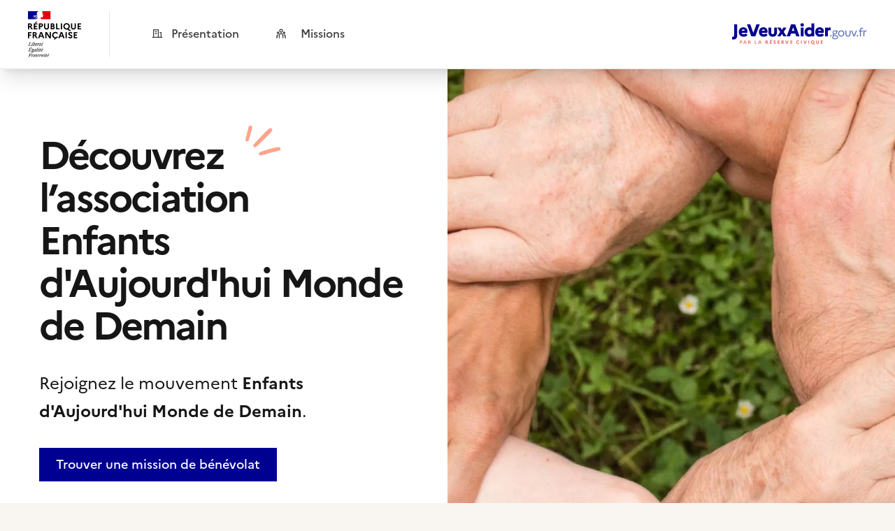

--- FILE ---
content_type: text/html;charset=utf-8
request_url: https://www.jeveuxaider.gouv.fr/organisations/659-enfants-daujourdhui-monde-de-demain
body_size: 67970
content:
<!DOCTYPE html><html  lang="fr"><head><meta charset="utf-8">
<meta name="viewport" content="width=device-width, initial-scale=1, maximum-scale=1">
<title>Association Enfants d&#x27;Aujourd&#x27;hui Monde de Demain - Devenez bénévole dans l&#x27;association Enfants d&#x27;Aujourd&#x27;hui Monde de Demain - JeVeuxAider.gouv.fr</title>
<style>*,::backdrop,:after,:before{--tw-border-spacing-x:0;--tw-border-spacing-y:0;--tw-translate-x:0;--tw-translate-y:0;--tw-rotate:0;--tw-skew-x:0;--tw-skew-y:0;--tw-scale-x:1;--tw-scale-y:1;--tw-pan-x: ;--tw-pan-y: ;--tw-pinch-zoom: ;--tw-scroll-snap-strictness:proximity;--tw-gradient-from-position: ;--tw-gradient-via-position: ;--tw-gradient-to-position: ;--tw-ordinal: ;--tw-slashed-zero: ;--tw-numeric-figure: ;--tw-numeric-spacing: ;--tw-numeric-fraction: ;--tw-ring-inset: ;--tw-ring-offset-width:0px;--tw-ring-offset-color:#fff;--tw-ring-color:#3b82f680;--tw-ring-offset-shadow:0 0 #0000;--tw-ring-shadow:0 0 #0000;--tw-shadow:0 0 #0000;--tw-shadow-colored:0 0 #0000;--tw-blur: ;--tw-brightness: ;--tw-contrast: ;--tw-grayscale: ;--tw-hue-rotate: ;--tw-invert: ;--tw-saturate: ;--tw-sepia: ;--tw-drop-shadow: ;--tw-backdrop-blur: ;--tw-backdrop-brightness: ;--tw-backdrop-contrast: ;--tw-backdrop-grayscale: ;--tw-backdrop-hue-rotate: ;--tw-backdrop-invert: ;--tw-backdrop-opacity: ;--tw-backdrop-saturate: ;--tw-backdrop-sepia: ;--tw-contain-size: ;--tw-contain-layout: ;--tw-contain-paint: ;--tw-contain-style: }*,:after,:before{border:0 solid #e8e8e8;box-sizing:border-box}:after,:before{--tw-content:""}:host,html{line-height:1.5;-webkit-text-size-adjust:100%;font-family:Marianne,-apple-system,Segoe UI,Roboto,Helvetica Neue,Arial,Noto Sans,sans-serif,Apple Color Emoji,Segoe UI Emoji,Segoe UI Symbol,Noto Color Emoji;font-feature-settings:normal;font-variation-settings:normal;tab-size:4;-webkit-tap-highlight-color:transparent}body{line-height:inherit;margin:0}hr{border-top-width:1px;color:inherit;height:0}abbr:where([title]){-webkit-text-decoration:underline dotted;text-decoration:underline dotted}h1,h2,h3,h4,h5,h6{font-size:inherit;font-weight:inherit}a{color:inherit;text-decoration:inherit}b,strong{font-weight:bolder}code,kbd,pre,samp{font-family:ui-monospace,SFMono-Regular,Menlo,Monaco,Consolas,Liberation Mono,Courier New,monospace;font-feature-settings:normal;font-size:1em;font-variation-settings:normal}small{font-size:80%}sub,sup{font-size:75%;line-height:0;position:relative;vertical-align:initial}sub{bottom:-.25em}sup{top:-.5em}table{border-collapse:collapse;border-color:inherit;text-indent:0}button,input,optgroup,select,textarea{color:inherit;font-family:inherit;font-feature-settings:inherit;font-size:100%;font-variation-settings:inherit;font-weight:inherit;letter-spacing:inherit;line-height:inherit;margin:0;padding:0}button,select{text-transform:none}button,input:where([type=button]),input:where([type=reset]),input:where([type=submit]){-webkit-appearance:button;background-color:initial;background-image:none}:-moz-focusring{outline:auto}:-moz-ui-invalid{box-shadow:none}progress{vertical-align:initial}::-webkit-inner-spin-button,::-webkit-outer-spin-button{height:auto}[type=search]{-webkit-appearance:textfield;outline-offset:-2px}::-webkit-search-decoration{-webkit-appearance:none}::-webkit-file-upload-button{-webkit-appearance:button;font:inherit}summary{display:list-item}blockquote,dd,dl,figure,h1,h2,h3,h4,h5,h6,hr,p,pre{margin:0}fieldset{margin:0}fieldset,legend{padding:0}menu,ol,ul{list-style:none;margin:0;padding:0}dialog{padding:0}textarea{resize:vertical}input::placeholder,textarea::placeholder{color:#b3b3b3;opacity:1}[role=button],button{cursor:pointer}:disabled{cursor:default}audio,canvas,embed,iframe,img,object,svg,video{display:block;vertical-align:middle}img,video{height:auto;max-width:100%}[hidden]:where(:not([hidden=until-found])){display:none}input:where(:not([type])),input:where([type=date]),input:where([type=datetime-local]),input:where([type=email]),input:where([type=month]),input:where([type=number]),input:where([type=password]),input:where([type=search]),input:where([type=tel]),input:where([type=text]),input:where([type=time]),input:where([type=url]),input:where([type=week]),select,select:where([multiple]),textarea{appearance:none;background-color:#fff;border-color:#757575;border-radius:0;border-width:1px;font-size:1rem;line-height:1.5rem;padding:.5rem .75rem;--tw-shadow:0 0 #0000}input:where(:not([type])):focus,input:where([type=date]):focus,input:where([type=datetime-local]):focus,input:where([type=email]):focus,input:where([type=month]):focus,input:where([type=number]):focus,input:where([type=password]):focus,input:where([type=search]):focus,input:where([type=tel]):focus,input:where([type=text]):focus,input:where([type=time]):focus,input:where([type=url]):focus,input:where([type=week]):focus,select:focus,select:where([multiple]):focus,textarea:focus{outline:2px solid #0000;outline-offset:2px;--tw-ring-inset:var(--tw-empty, );--tw-ring-offset-width:0px;--tw-ring-offset-color:#fff;--tw-ring-color:#2563eb;--tw-ring-offset-shadow:var(--tw-ring-inset) 0 0 0 var(--tw-ring-offset-width) var(--tw-ring-offset-color);--tw-ring-shadow:var(--tw-ring-inset) 0 0 0 calc(1px + var(--tw-ring-offset-width)) var(--tw-ring-color);border-color:#2563eb;box-shadow:var(--tw-ring-offset-shadow),var(--tw-ring-shadow),var(--tw-shadow)}input::placeholder,textarea::placeholder{color:#757575;opacity:1}::-webkit-datetime-edit-fields-wrapper{padding:0}::-webkit-date-and-time-value{min-height:1.5em;text-align:inherit}::-webkit-datetime-edit{display:inline-flex}::-webkit-datetime-edit,::-webkit-datetime-edit-day-field,::-webkit-datetime-edit-hour-field,::-webkit-datetime-edit-meridiem-field,::-webkit-datetime-edit-millisecond-field,::-webkit-datetime-edit-minute-field,::-webkit-datetime-edit-month-field,::-webkit-datetime-edit-second-field,::-webkit-datetime-edit-year-field{padding-bottom:0;padding-top:0}select{background-image:url("data:image/svg+xml;charset=utf-8,%3Csvg xmlns='http://www.w3.org/2000/svg' fill='none' viewBox='0 0 20 20'%3E%3Cpath stroke='%23757575' stroke-linecap='round' stroke-linejoin='round' stroke-width='1.5' d='m6 8 4 4 4-4'/%3E%3C/svg%3E");background-position:right .5rem center;background-repeat:no-repeat;background-size:1.5em 1.5em;padding-right:2.5rem;-webkit-print-color-adjust:exact;print-color-adjust:exact}select:where([multiple]),select:where([size]:not([size="1"])){background-image:none;background-position:0 0;background-repeat:unset;background-size:initial;padding-right:.75rem;-webkit-print-color-adjust:unset;print-color-adjust:unset}input:where([type=checkbox]),input:where([type=radio]){appearance:none;background-color:#fff;background-origin:border-box;border-color:#757575;border-width:1px;color:#2563eb;display:inline-block;flex-shrink:0;height:1rem;padding:0;-webkit-print-color-adjust:exact;print-color-adjust:exact;-webkit-user-select:none;user-select:none;vertical-align:middle;width:1rem;--tw-shadow:0 0 #0000}input:where([type=checkbox]){border-radius:0}input:where([type=radio]){border-radius:100%}input:where([type=checkbox]):focus,input:where([type=radio]):focus{outline:2px solid #0000;outline-offset:2px;--tw-ring-inset:var(--tw-empty, );--tw-ring-offset-width:2px;--tw-ring-offset-color:#fff;--tw-ring-color:#2563eb;--tw-ring-offset-shadow:var(--tw-ring-inset) 0 0 0 var(--tw-ring-offset-width) var(--tw-ring-offset-color);--tw-ring-shadow:var(--tw-ring-inset) 0 0 0 calc(2px + var(--tw-ring-offset-width)) var(--tw-ring-color);box-shadow:var(--tw-ring-offset-shadow),var(--tw-ring-shadow),var(--tw-shadow)}input:where([type=checkbox]):checked,input:where([type=radio]):checked{background-color:currentColor;background-position:50%;background-repeat:no-repeat;background-size:100% 100%;border-color:#0000}input:where([type=checkbox]):checked{background-image:url("data:image/svg+xml;charset=utf-8,%3Csvg xmlns='http://www.w3.org/2000/svg' fill='%23fff' viewBox='0 0 16 16'%3E%3Cpath d='M12.207 4.793a1 1 0 0 1 0 1.414l-5 5a1 1 0 0 1-1.414 0l-2-2a1 1 0 0 1 1.414-1.414L6.5 9.086l4.293-4.293a1 1 0 0 1 1.414 0'/%3E%3C/svg%3E")}@media(forced-colors:active){input:where([type=checkbox]):checked{appearance:auto}}input:where([type=radio]):checked{background-image:url("data:image/svg+xml;charset=utf-8,%3Csvg xmlns='http://www.w3.org/2000/svg' fill='%23fff' viewBox='0 0 16 16'%3E%3Ccircle cx='8' cy='8' r='3'/%3E%3C/svg%3E")}@media(forced-colors:active){input:where([type=radio]):checked{appearance:auto}}input:where([type=checkbox]):checked:focus,input:where([type=checkbox]):checked:hover,input:where([type=radio]):checked:focus,input:where([type=radio]):checked:hover{background-color:currentColor;border-color:#0000}input:where([type=checkbox]):indeterminate{background-color:currentColor;background-image:url("data:image/svg+xml;charset=utf-8,%3Csvg xmlns='http://www.w3.org/2000/svg' fill='none' viewBox='0 0 16 16'%3E%3Cpath stroke='%23fff' stroke-linecap='round' stroke-linejoin='round' stroke-width='2' d='M4 8h8'/%3E%3C/svg%3E");background-position:50%;background-repeat:no-repeat;background-size:100% 100%;border-color:#0000}@media(forced-colors:active){input:where([type=checkbox]):indeterminate{appearance:auto}}input:where([type=checkbox]):indeterminate:focus,input:where([type=checkbox]):indeterminate:hover{background-color:currentColor;border-color:#0000}input:where([type=file]){background:unset;border-color:inherit;border-radius:0;border-width:0;font-size:unset;line-height:inherit;padding:0}input:where([type=file]):focus{outline:1px solid ButtonText;outline:1px auto -webkit-focus-ring-color}.\!container{margin-left:auto!important;margin-right:auto!important;padding-left:1rem!important;padding-right:1rem!important;width:100%!important}.container{margin-left:auto;margin-right:auto;padding-left:1rem;padding-right:1rem;width:100%}@media(min-width:375px){.\!container{max-width:375px!important}.container{max-width:375px}}@media(min-width:425px){.\!container{max-width:425px!important}.container{max-width:425px}}@media(min-width:640px){.\!container{max-width:640px!important;padding-left:1.5rem!important;padding-right:1.5rem!important}.container{max-width:640px;padding-left:1.5rem;padding-right:1.5rem}}@media(min-width:768px){.\!container{max-width:768px!important}.container{max-width:768px}}@media(min-width:1024px){.\!container{max-width:1024px!important}.container{max-width:1024px}}@media(min-width:1348px){.\!container{max-width:1348px!important;padding-left:2rem!important;padding-right:2rem!important}.container{max-width:1348px;padding-left:2rem;padding-right:2rem}}.\!sr-only{height:1px!important;margin:-1px!important;overflow:hidden!important;padding:0!important;position:absolute!important;width:1px!important;clip:rect(0,0,0,0)!important;border-width:0!important;white-space:nowrap!important}.sr-only{height:1px;margin:-1px;overflow:hidden;padding:0;position:absolute;width:1px;clip:rect(0,0,0,0);border-width:0;white-space:nowrap}.\!pointer-events-none{pointer-events:none!important}.pointer-events-none{pointer-events:none}.pointer-events-auto{pointer-events:auto}.visible{visibility:visible}.invisible{visibility:hidden}.static{position:static}.fixed{position:fixed}.absolute{position:absolute}.relative{position:relative}.\!sticky{position:sticky!important}.sticky{position:sticky}.inset-0{inset:0}.inset-1\/2{inset:50%}.inset-x-0{left:0;right:0}.inset-y-0{bottom:0;top:0}.-bottom-4{bottom:-1rem}.-right-1{right:-.25rem}.-right-10{right:-2.5rem}.-right-2{right:-.5rem}.-right-32{right:-8rem}.-top-1{top:-.25rem}.-top-1\.5{top:-.375rem}.-top-4{top:-1rem}.bottom-0{bottom:0}.bottom-1{bottom:.25rem}.bottom-2{bottom:.5rem}.bottom-24{bottom:6rem}.bottom-4{bottom:1rem}.bottom-6{bottom:1.5rem}.bottom-7{bottom:1.75rem}.bottom-\[-160px\]{bottom:-160px}.bottom-\[-5px\]{bottom:-5px}.bottom-\[28px\]{bottom:28px}.bottom-\[5px\]{bottom:5px}.bottom-\[8px\]{bottom:8px}.bottom-px{bottom:1px}.left-0{left:0}.left-1{left:.25rem}.left-1\/2{left:50%}.left-2{left:.5rem}.left-3{left:.75rem}.left-4{left:1rem}.left-7{left:1.75rem}.left-\[-1px\]{left:-1px}.left-\[-22px\]{left:-22px}.left-\[-26px\]{left:-26px}.left-\[-3px\]{left:-3px}.left-\[-4px\]{left:-4px}.left-\[10\%\]{left:10%}.left-\[15\%\]{left:15%}.left-\[25px\]{left:25px}.left-\[5\%\]{left:5%}.right-0{right:0}.right-1{right:.25rem}.right-1\.5{right:.375rem}.right-1\/2{right:50%}.right-10{right:2.5rem}.right-2{right:.5rem}.right-3{right:.75rem}.right-4{right:1rem}.right-5{right:1.25rem}.right-6{right:1.5rem}.right-7{right:1.75rem}.right-8{right:2rem}.right-\[-22px\]{right:-22px}.right-\[-26px\]{right:-26px}.right-\[-27px\]{right:-27px}.right-\[-28px\]{right:-28px}.right-\[-30px\]{right:-30px}.right-\[-6px\]{right:-6px}.right-\[0px\]{right:0}.right-\[19\.75\%\]{right:19.75%}.right-\[2px\]{right:2px}.right-\[35px\]{right:35px}.start-0{inset-inline-start:0}.top-0{top:0}.top-0\.5{top:.125rem}.top-1{top:.25rem}.top-1\.5{top:.375rem}.top-16{top:4rem}.top-2{top:.5rem}.top-20{top:5rem}.top-3{top:.75rem}.top-4{top:1rem}.top-6{top:1.5rem}.top-8{top:2rem}.top-\[-10px\]{top:-10px}.top-\[-12px\]{top:-12px}.top-\[-16px\]{top:-16px}.top-\[-1px\]{top:-1px}.top-\[-32px\]{top:-32px}.top-\[-3px\]{top:-3px}.top-\[-46px\]{top:-46px}.top-\[-48px\]{top:-48px}.top-\[-5px\]{top:-5px}.top-\[-6px\]{top:-6px}.top-\[-8px\]{top:-8px}.top-\[-90px\]{top:-90px}.top-\[-9px\]{top:-9px}.top-\[1px\]{top:1px}.top-\[2px\]{top:2px}.top-\[30px\]{top:30px}.top-\[35px\]{top:35px}.top-\[4px\]{top:4px}.\!z-\[51\]{z-index:51!important}.z-0{z-index:0}.z-10{z-index:10}.z-20{z-index:20}.z-30{z-index:30}.z-40{z-index:40}.z-50{z-index:50}.z-\[-1\]{z-index:-1}.z-\[100\]{z-index:100}.z-\[101\]{z-index:101}.z-\[110\]{z-index:110}.z-\[2\]{z-index:2}.z-\[3\]{z-index:3}.z-\[51\]{z-index:51}.z-\[52\]{z-index:52}.z-\[60\]{z-index:60}.z-\[70\]{z-index:70}.z-\[80\]{z-index:80}.z-\[90\]{z-index:90}.z-\[999\]{z-index:999}.z-\[9\]{z-index:9}.order-1{order:1}.order-2{order:2}.order-3{order:3}.col-span-1{grid-column:span 1/span 1}.col-span-2{grid-column:span 2/span 2}.col-span-6{grid-column:span 6/span 6}.col-start-1{grid-column-start:1}.\!m-0{margin:0!important}.-m-1{margin:-.25rem}.-m-2{margin:-.5rem}.-m-3{margin:-.75rem}.m-0\.5{margin:.125rem}.m-1{margin:.25rem}.m-2{margin:.5rem}.m-4{margin:1rem}.m-8{margin:2rem}.m-\[-1px\]{margin:-1px}.m-auto{margin:auto}.\!mx-0{margin-left:0!important;margin-right:0!important}.\!mx-auto{margin-left:auto!important;margin-right:auto!important}.-mx-1{margin-left:-.25rem;margin-right:-.25rem}.-mx-2{margin-left:-.5rem;margin-right:-.5rem}.-mx-4{margin-left:-1rem;margin-right:-1rem}.-mx-6{margin-left:-1.5rem;margin-right:-1.5rem}.-my-1\.5{margin-bottom:-.375rem;margin-top:-.375rem}.-my-2{margin-bottom:-.5rem;margin-top:-.5rem}.-my-4{margin-bottom:-1rem;margin-top:-1rem}.mx-0\.5{margin-left:.125rem;margin-right:.125rem}.mx-1{margin-left:.25rem;margin-right:.25rem}.mx-16{margin-left:4rem;margin-right:4rem}.mx-2{margin-left:.5rem;margin-right:.5rem}.mx-8{margin-left:2rem;margin-right:2rem}.mx-auto{margin-left:auto;margin-right:auto}.my-0\.5{margin-bottom:.125rem;margin-top:.125rem}.my-1{margin-bottom:.25rem;margin-top:.25rem}.my-10{margin-bottom:2.5rem;margin-top:2.5rem}.my-12{margin-bottom:3rem;margin-top:3rem}.my-16{margin-bottom:4rem;margin-top:4rem}.my-2{margin-bottom:.5rem;margin-top:.5rem}.my-3{margin-bottom:.75rem;margin-top:.75rem}.my-4{margin-bottom:1rem;margin-top:1rem}.my-5{margin-bottom:1.25rem;margin-top:1.25rem}.my-6{margin-bottom:1.5rem;margin-top:1.5rem}.my-8{margin-bottom:2rem;margin-top:2rem}.my-auto{margin-bottom:auto;margin-top:auto}.\!-mr-1{margin-right:-.25rem!important}.\!mr-1{margin-right:.25rem!important}.\!mt-0{margin-top:0!important}.\!mt-8{margin-top:2rem!important}.-mb-8{margin-bottom:-2rem}.-mb-px{margin-bottom:-1px}.-ml-0\.5{margin-left:-.125rem}.-ml-1{margin-left:-.25rem}.-ml-2{margin-left:-.5rem}.-ml-4{margin-left:-1rem}.-ml-px{margin-left:-1px}.-mr-1{margin-right:-.25rem}.-mr-2{margin-right:-.5rem}.-mr-4{margin-right:-1rem}.-mt-1{margin-top:-.25rem}.-mt-2{margin-top:-.5rem}.-mt-3{margin-top:-.75rem}.-mt-4{margin-top:-1rem}.-mt-\[15px\]{margin-top:-15px}.-mt-px{margin-top:-1px}.mb-0{margin-bottom:0}.mb-0\.5{margin-bottom:.125rem}.mb-1{margin-bottom:.25rem}.mb-10{margin-bottom:2.5rem}.mb-12{margin-bottom:3rem}.mb-2{margin-bottom:.5rem}.mb-24{margin-bottom:6rem}.mb-3{margin-bottom:.75rem}.mb-4{margin-bottom:1rem}.mb-5{margin-bottom:1.25rem}.mb-6{margin-bottom:1.5rem}.mb-8{margin-bottom:2rem}.mb-\[-39px\]{margin-bottom:-39px}.mb-\[150px\]{margin-bottom:150px}.mb-\[1px\]{margin-bottom:1px}.mb-\[2px\]{margin-bottom:2px}.mb-\[3px\]{margin-bottom:3px}.mb-auto{margin-bottom:auto}.ml-0{margin-left:0}.ml-1{margin-left:.25rem}.ml-2{margin-left:.5rem}.ml-3{margin-left:.75rem}.ml-4{margin-left:1rem}.ml-6{margin-left:1.5rem}.ml-7{margin-left:1.75rem}.ml-8{margin-left:2rem}.ml-\[-0\.09375rem\]{margin-left:-.09375rem}.ml-\[-0\.125rem\]{margin-left:-.125rem}.ml-\[-0\.1875rem\]{margin-left:-.1875rem}.ml-\[-2px\]{margin-left:-2px}.ml-\[0\.125rem\]{margin-left:.125rem}.ml-auto{margin-left:auto}.mr-0{margin-right:0}.mr-1{margin-right:.25rem}.mr-12{margin-right:3rem}.mr-2{margin-right:.5rem}.mr-3{margin-right:.75rem}.mr-4{margin-right:1rem}.mr-6{margin-right:1.5rem}.mr-8{margin-right:2rem}.mr-\[-0\.09375rem\]{margin-right:-.09375rem}.mr-\[-0\.125rem\]{margin-right:-.125rem}.mr-\[-0\.1875rem\]{margin-right:-.1875rem}.mr-\[-6px\]{margin-right:-6px}.mr-auto{margin-right:auto}.mt-0{margin-top:0}.mt-0\.5{margin-top:.125rem}.mt-1{margin-top:.25rem}.mt-1\.5{margin-top:.375rem}.mt-10{margin-top:2.5rem}.mt-12{margin-top:3rem}.mt-14{margin-top:3.5rem}.mt-16{margin-top:4rem}.mt-2{margin-top:.5rem}.mt-3{margin-top:.75rem}.mt-4{margin-top:1rem}.mt-5{margin-top:1.25rem}.mt-6{margin-top:1.5rem}.mt-8{margin-top:2rem}.mt-9{margin-top:2.25rem}.mt-\[-5px\]{margin-top:-5px}.mt-\[14px\]{margin-top:14px}.mt-\[2px\]{margin-top:2px}.mt-\[50px\]{margin-top:50px}.mt-auto{margin-top:auto}.line-clamp-1{-webkit-line-clamp:1}.line-clamp-1,.line-clamp-2{display:-webkit-box;overflow:hidden;-webkit-box-orient:vertical}.line-clamp-2{-webkit-line-clamp:2}.line-clamp-3{display:-webkit-box;overflow:hidden;-webkit-box-orient:vertical;-webkit-line-clamp:3}.block{display:block}.inline-block{display:inline-block}.\!inline{display:inline!important}.inline{display:inline}.\!flex{display:flex!important}.flex{display:flex}.\!inline-flex{display:inline-flex!important}.inline-flex{display:inline-flex}.table{display:table}.flow-root{display:flow-root}.grid{display:grid}.contents{display:contents}.\!hidden{display:none!important}.hidden{display:none}.aspect-\[4\/3\]{aspect-ratio:4/3}.aspect-square{aspect-ratio:1/1}.aspect-video{aspect-ratio:16/9}.size-11{height:2.75rem;width:2.75rem}.size-12{height:3rem;width:3rem}.size-2{height:.5rem;width:.5rem}.size-3\.5{height:.875rem;width:.875rem}.size-4{height:1rem;width:1rem}.size-5{height:1.25rem;width:1.25rem}.size-6{height:1.5rem;width:1.5rem}.size-8{height:2rem;width:2rem}.size-9{height:2.25rem;width:2.25rem}.size-\[34px\]{height:34px;width:34px}.size-\[42px\]{height:42px;width:42px}.size-\[52px\]{height:52px;width:52px}.size-\[56px\]{height:56px;width:56px}.size-\[76px\]{height:76px;width:76px}.size-full{height:100%;width:100%}.\!h-full{height:100%!important}.h-0\.5{height:.125rem}.h-1{height:.25rem}.h-10{height:2.5rem}.h-11{height:2.75rem}.h-12{height:3rem}.h-14{height:3.5rem}.h-16{height:4rem}.h-2{height:.5rem}.h-2\.5{height:.625rem}.h-20{height:5rem}.h-24{height:6rem}.h-28{height:7rem}.h-3{height:.75rem}.h-3\.5{height:.875rem}.h-32{height:8rem}.h-36{height:9rem}.h-4{height:1rem}.h-5{height:1.25rem}.h-6{height:1.5rem}.h-7{height:1.75rem}.h-8{height:2rem}.h-9{height:2.25rem}.h-\[--reka-select-trigger-height\]{height:var(--reka-select-trigger-height)}.h-\[100px\]{height:100px}.h-\[100svh\]{height:100svh}.h-\[10px\]{height:10px}.h-\[110px\]{height:110px}.h-\[112px\]{height:112px}.h-\[116px\]{height:116px}.h-\[120px\]{height:120px}.h-\[125px\]{height:125px}.h-\[128px\]{height:128px}.h-\[130px\]{height:130px}.h-\[13px\]{height:13px}.h-\[140px\]{height:140px}.h-\[14px\]{height:14px}.h-\[152px\]{height:152px}.h-\[15px\]{height:15px}.h-\[170px\]{height:170px}.h-\[184px\]{height:184px}.h-\[18px\]{height:18px}.h-\[195px\]{height:195px}.h-\[1px\]{height:1px}.h-\[20px\]{height:20px}.h-\[224px\]{height:224px}.h-\[227px\]{height:227px}.h-\[22px\]{height:22px}.h-\[24px\]{height:24px}.h-\[250px\]{height:250px}.h-\[26px\]{height:26px}.h-\[280px\]{height:280px}.h-\[29px\]{height:29px}.h-\[300px\]{height:300px}.h-\[30px\]{height:30px}.h-\[330px\]{height:330px}.h-\[33px\]{height:33px}.h-\[370px\]{height:370px}.h-\[400px\]{height:400px}.h-\[40px\]{height:40px}.h-\[41px\]{height:41px}.h-\[42px\]{height:42px}.h-\[440px\]{height:440px}.h-\[48px\]{height:48px}.h-\[50px\]{height:50px}.h-\[553px\]{height:553px}.h-\[56px\]{height:56px}.h-\[59px\]{height:59px}.h-\[60px\]{height:60px}.h-\[64px\]{height:64px}.h-\[65px\]{height:65px}.h-\[6px\]{height:6px}.h-\[700px\]{height:700px}.h-\[72px\]{height:72px}.h-\[78px\]{height:78px}.h-\[800px\]{height:800px}.h-\[80px\]{height:80px}.h-\[84px\]{height:84px}.h-\[8px\]{height:8px}.h-\[90px\]{height:90px}.h-\[94px\]{height:94px}.h-\[950px\]{height:950px}.h-\[96px\]{height:96px}.h-\[98px\]{height:98px}.h-\[9px\]{height:9px}.h-\[calc\(100\%_-_4px\)\]{height:calc(100% - 4px)}.h-auto{height:auto}.h-dvh{height:100dvh}.h-full{height:100%}.h-px{height:1px}.h-screen{height:100vh}.\!max-h-\[100dvh\]{max-height:100dvh!important}.max-h-60{max-height:15rem}.max-h-96{max-height:24rem}.max-h-\[172px\]{max-height:172px}.max-h-\[196px\]{max-height:196px}.max-h-\[222px\]{max-height:222px}.max-h-\[250px\]{max-height:250px}.max-h-\[268px\]{max-height:268px}.max-h-\[300px\]{max-height:300px}.max-h-\[38px\]{max-height:38px}.max-h-\[400px\]{max-height:400px}.max-h-\[60px\]{max-height:60px}.max-h-\[65px\]{max-height:65px}.max-h-\[800px\]{max-height:800px}.max-h-\[80vh\]{max-height:80vh}.max-h-\[90dvh\]{max-height:90dvh}.max-h-\[inherit\]{max-height:inherit}.max-h-full{max-height:100%}.min-h-0{min-height:0}.min-h-28{min-height:7rem}.min-h-\[100dvh\]{min-height:100dvh}.min-h-\[110px\]{min-height:110px}.min-h-\[120px\]{min-height:120px}.min-h-\[150px\]{min-height:150px}.min-h-\[250px\]{min-height:250px}.min-h-\[290px\]{min-height:290px}.min-h-\[300px\]{min-height:300px}.min-h-\[32px\]{min-height:32px}.min-h-\[34px\]{min-height:34px}.min-h-\[3rem\]{min-height:3rem}.min-h-\[420px\]{min-height:420px}.min-h-\[42px\]{min-height:42px}.min-h-\[476px\]{min-height:476px}.min-h-\[48px\]{min-height:48px}.min-h-\[536px\]{min-height:536px}.min-h-\[581px\]{min-height:581px}.min-h-\[588px\]{min-height:588px}.min-h-\[66px\]{min-height:66px}.min-h-\[700px\]{min-height:700px}.min-h-\[90px\]{min-height:90px}.min-h-\[92px\]{min-height:92px}.min-h-screen{min-height:100vh}.\!w-\[0px\]{width:0!important}.\!w-\[120px\]{width:120px!important}.w-0{width:0}.w-0\.5{width:.125rem}.w-1\/3{width:33.333333%}.w-10{width:2.5rem}.w-12{width:3rem}.w-14{width:3.5rem}.w-16{width:4rem}.w-2{width:.5rem}.w-2\.5{width:.625rem}.w-20{width:5rem}.w-24{width:6rem}.w-3{width:.75rem}.w-3\.5{width:.875rem}.w-4{width:1rem}.w-5{width:1.25rem}.w-52{width:13rem}.w-56{width:14rem}.w-6{width:1.5rem}.w-7{width:1.75rem}.w-72{width:18rem}.w-8{width:2rem}.w-9{width:2.25rem}.w-\[100\%\]{width:100%}.w-\[100px\]{width:100px}.w-\[10px\]{width:10px}.w-\[112px\]{width:112px}.w-\[120px\]{width:120px}.w-\[128px\]{width:128px}.w-\[12px\]{width:12px}.w-\[130px\]{width:130px}.w-\[13px\]{width:13px}.w-\[140px\]{width:140px}.w-\[14px\]{width:14px}.w-\[150px\]{width:150px}.w-\[152px\]{width:152px}.w-\[153px\]{width:153px}.w-\[165px\]{width:165px}.w-\[1692px\]{width:1692px}.w-\[180px\]{width:180px}.w-\[184px\]{width:184px}.w-\[18px\]{width:18px}.w-\[1px\]{width:1px}.w-\[200px\]{width:200px}.w-\[20px\]{width:20px}.w-\[210px\]{width:210px}.w-\[224px\]{width:224px}.w-\[227px\]{width:227px}.w-\[24px\]{width:24px}.w-\[250px\]{width:250px}.w-\[253px\]{width:253px}.w-\[256px\]{width:256px}.w-\[266px\]{width:266px}.w-\[280px\]{width:280px}.w-\[286px\]{width:286px}.w-\[291px\]{width:291px}.w-\[300px\]{width:300px}.w-\[30px\]{width:30px}.w-\[31px\]{width:31px}.w-\[320px\]{width:320px}.w-\[350px\]{width:350px}.w-\[360px\]{width:360px}.w-\[376px\]{width:376px}.w-\[384px\]{width:384px}.w-\[398px\]{width:398px}.w-\[400px\]{width:400px}.w-\[40px\]{width:40px}.w-\[42px\]{width:42px}.w-\[45px\]{width:45px}.w-\[48px\]{width:48px}.w-\[50px\]{width:50px}.w-\[510px\]{width:510px}.w-\[56px\]{width:56px}.w-\[600px\]{width:600px}.w-\[64px\]{width:64px}.w-\[65px\]{width:65px}.w-\[68px\]{width:68px}.w-\[70\%\]{width:70%}.w-\[72px\]{width:72px}.w-\[75px\]{width:75px}.w-\[76px\]{width:76px}.w-\[78px\]{width:78px}.w-\[80\%\]{width:80%}.w-\[80px\]{width:80px}.w-\[818px\]{width:818px}.w-\[81px\]{width:81px}.w-\[8px\]{width:8px}.w-\[90\%\]{width:90%}.w-\[93px\]{width:93px}.w-\[96px\]{width:96px}.w-\[9px\]{width:9px}.w-\[calc\(100vw-64px\)\]{width:calc(100vw - 64px)}.w-auto{width:auto}.w-full{width:100%}.w-max{width:max-content}.w-screen{width:100vw}.\!min-w-\[230px\]{min-width:230px!important}.\!min-w-\[300px\]{min-width:300px!important}.min-w-0{min-width:0}.min-w-32{min-width:8rem}.min-w-\[--reka-select-trigger-width\]{min-width:var(--reka-select-trigger-width)}.min-w-\[200px\]{min-width:200px}.min-w-\[20px\]{min-width:20px}.min-w-\[22px\]{min-width:22px}.min-w-\[300px\]{min-width:300px}.min-w-\[320px\]{min-width:320px}.min-w-\[8rem\]{min-width:8rem}.min-w-full{min-width:100%}.\!max-w-7xl{max-width:80rem!important}.max-w-2xl{max-width:42rem}.max-w-3xl{max-width:48rem}.max-w-4xl{max-width:56rem}.max-w-5xl{max-width:64rem}.max-w-6xl{max-width:72rem}.max-w-7xl{max-width:80rem}.max-w-\[1000px\]{max-width:1000px}.max-w-\[100px\]{max-width:100px}.max-w-\[110px\]{max-width:110px}.max-w-\[120px\]{max-width:120px}.max-w-\[1280px\]{max-width:1280px}.max-w-\[150px\]{max-width:150px}.max-w-\[170px\]{max-width:170px}.max-w-\[200px\]{max-width:200px}.max-w-\[204px\]{max-width:204px}.max-w-\[220px\]{max-width:220px}.max-w-\[250px\]{max-width:250px}.max-w-\[256px\]{max-width:256px}.max-w-\[260px\]{max-width:260px}.max-w-\[300px\]{max-width:300px}.max-w-\[309px\]{max-width:309px}.max-w-\[320px\]{max-width:320px}.max-w-\[340px\]{max-width:340px}.max-w-\[350px\]{max-width:350px}.max-w-\[380px\]{max-width:380px}.max-w-\[384px\]{max-width:384px}.max-w-\[400px\]{max-width:400px}.max-w-\[440px\]{max-width:440px}.max-w-\[450px\]{max-width:450px}.max-w-\[494px\]{max-width:494px}.max-w-\[500px\]{max-width:500px}.max-w-\[508px\]{max-width:508px}.max-w-\[534px\]{max-width:534px}.max-w-\[548px\]{max-width:548px}.max-w-\[560px\]{max-width:560px}.max-w-\[580px\]{max-width:580px}.max-w-\[588px\]{max-width:588px}.max-w-\[592px\]{max-width:592px}.max-w-\[600px\]{max-width:600px}.max-w-\[638px\]{max-width:638px}.max-w-\[640px\]{max-width:640px}.max-w-\[648px\]{max-width:648px}.max-w-\[696px\]{max-width:696px}.max-w-\[712px\]{max-width:712px}.max-w-\[740px\]{max-width:740px}.max-w-\[768px\]{max-width:768px}.max-w-\[900px\]{max-width:900px}.max-w-\[996px\]{max-width:996px}.max-w-full{max-width:100%}.max-w-lg{max-width:32rem}.max-w-md{max-width:28rem}.max-w-none{max-width:none}.max-w-sm{max-width:24rem}.max-w-xl{max-width:36rem}.flex-1{flex:1 1 0%}.flex-none{flex:none}.flex-shrink{flex-shrink:1}.flex-shrink-0,.shrink-0{flex-shrink:0}.flex-grow{flex-grow:1}.origin-top{transform-origin:top}.origin-top-right{transform-origin:top right}.-translate-x-1\/2{--tw-translate-x:-50%}.-translate-x-1\/2,.-translate-x-4{transform:translate(var(--tw-translate-x),var(--tw-translate-y)) rotate(var(--tw-rotate)) skew(var(--tw-skew-x)) skewY(var(--tw-skew-y)) scaleX(var(--tw-scale-x)) scaleY(var(--tw-scale-y))}.-translate-x-4{--tw-translate-x:-1rem}.-translate-x-\[-8px\]{--tw-translate-x:8px}.-translate-x-\[-8px\],.-translate-x-\[8px\]{transform:translate(var(--tw-translate-x),var(--tw-translate-y)) rotate(var(--tw-rotate)) skew(var(--tw-skew-x)) skewY(var(--tw-skew-y)) scaleX(var(--tw-scale-x)) scaleY(var(--tw-scale-y))}.-translate-x-\[8px\]{--tw-translate-x:-8px}.-translate-x-\[calc\(50\%\+51px\)\]{--tw-translate-x: calc(-50% - 51px) }.-translate-x-\[calc\(50\%\+51px\)\],.-translate-x-full{transform:translate(var(--tw-translate-x),var(--tw-translate-y)) rotate(var(--tw-rotate)) skew(var(--tw-skew-x)) skewY(var(--tw-skew-y)) scaleX(var(--tw-scale-x)) scaleY(var(--tw-scale-y))}.-translate-x-full{--tw-translate-x:-100%}.-translate-y-16{--tw-translate-y:-4rem}.-translate-y-16,.-translate-y-2\/3{transform:translate(var(--tw-translate-x),var(--tw-translate-y)) rotate(var(--tw-rotate)) skew(var(--tw-skew-x)) skewY(var(--tw-skew-y)) scaleX(var(--tw-scale-x)) scaleY(var(--tw-scale-y))}.-translate-y-2\/3{--tw-translate-y:-66.666667%}.-translate-y-px{--tw-translate-y:-1px}.-translate-y-px,.translate-x-0{transform:translate(var(--tw-translate-x),var(--tw-translate-y)) rotate(var(--tw-rotate)) skew(var(--tw-skew-x)) skewY(var(--tw-skew-y)) scaleX(var(--tw-scale-x)) scaleY(var(--tw-scale-y))}.translate-x-0{--tw-translate-x:0px}.translate-x-4{--tw-translate-x:1rem}.translate-x-4,.translate-x-\[-150\%\]{transform:translate(var(--tw-translate-x),var(--tw-translate-y)) rotate(var(--tw-rotate)) skew(var(--tw-skew-x)) skewY(var(--tw-skew-y)) scaleX(var(--tw-scale-x)) scaleY(var(--tw-scale-y))}.translate-x-\[-150\%\]{--tw-translate-x:-150%}.translate-x-\[calc\(50\%\+51px\)\]{--tw-translate-x: calc(50% + 51px) }.translate-x-\[calc\(50\%\+51px\)\],.translate-y-0{transform:translate(var(--tw-translate-x),var(--tw-translate-y)) rotate(var(--tw-rotate)) skew(var(--tw-skew-x)) skewY(var(--tw-skew-y)) scaleX(var(--tw-scale-x)) scaleY(var(--tw-scale-y))}.translate-y-0{--tw-translate-y:0px}.translate-y-1{--tw-translate-y:.25rem}.translate-y-1,.translate-y-2{transform:translate(var(--tw-translate-x),var(--tw-translate-y)) rotate(var(--tw-rotate)) skew(var(--tw-skew-x)) skewY(var(--tw-skew-y)) scaleX(var(--tw-scale-x)) scaleY(var(--tw-scale-y))}.translate-y-2{--tw-translate-y:.5rem}.translate-y-4{--tw-translate-y:1rem}.translate-y-4,.translate-y-\[-1px\]{transform:translate(var(--tw-translate-x),var(--tw-translate-y)) rotate(var(--tw-rotate)) skew(var(--tw-skew-x)) skewY(var(--tw-skew-y)) scaleX(var(--tw-scale-x)) scaleY(var(--tw-scale-y))}.translate-y-\[-1px\]{--tw-translate-y:-1px}.translate-y-\[-25px\]{--tw-translate-y:-25px}.translate-y-\[-25px\],.translate-y-\[-2px\]{transform:translate(var(--tw-translate-x),var(--tw-translate-y)) rotate(var(--tw-rotate)) skew(var(--tw-skew-x)) skewY(var(--tw-skew-y)) scaleX(var(--tw-scale-x)) scaleY(var(--tw-scale-y))}.translate-y-\[-2px\]{--tw-translate-y:-2px}.translate-y-\[\.125em\]{--tw-translate-y:.125em;transform:translate(var(--tw-translate-x),var(--tw-translate-y)) rotate(var(--tw-rotate)) skew(var(--tw-skew-x)) skewY(var(--tw-skew-y)) scaleX(var(--tw-scale-x)) scaleY(var(--tw-scale-y))}.translate-y-\[1px\],.translate-y-px{--tw-translate-y:1px}.rotate-180,.translate-y-\[1px\],.translate-y-px{transform:translate(var(--tw-translate-x),var(--tw-translate-y)) rotate(var(--tw-rotate)) skew(var(--tw-skew-x)) skewY(var(--tw-skew-y)) scaleX(var(--tw-scale-x)) scaleY(var(--tw-scale-y))}.rotate-180{--tw-rotate:180deg}.rotate-\[4\.89deg\]{--tw-rotate:4.89deg}.rotate-\[4\.89deg\],.scale-100{transform:translate(var(--tw-translate-x),var(--tw-translate-y)) rotate(var(--tw-rotate)) skew(var(--tw-skew-x)) skewY(var(--tw-skew-y)) scaleX(var(--tw-scale-x)) scaleY(var(--tw-scale-y))}.scale-100{--tw-scale-x:1;--tw-scale-y:1}.scale-110{--tw-scale-x:1.1;--tw-scale-y:1.1}.scale-110,.scale-150{transform:translate(var(--tw-translate-x),var(--tw-translate-y)) rotate(var(--tw-rotate)) skew(var(--tw-skew-x)) skewY(var(--tw-skew-y)) scaleX(var(--tw-scale-x)) scaleY(var(--tw-scale-y))}.scale-150{--tw-scale-x:1.5;--tw-scale-y:1.5}.scale-90{--tw-scale-x:.9;--tw-scale-y:.9}.scale-90,.scale-95{transform:translate(var(--tw-translate-x),var(--tw-translate-y)) rotate(var(--tw-rotate)) skew(var(--tw-skew-x)) skewY(var(--tw-skew-y)) scaleX(var(--tw-scale-x)) scaleY(var(--tw-scale-y))}.scale-95{--tw-scale-x:.95;--tw-scale-y:.95}.transform{transform:translate(var(--tw-translate-x),var(--tw-translate-y)) rotate(var(--tw-rotate)) skew(var(--tw-skew-x)) skewY(var(--tw-skew-y)) scaleX(var(--tw-scale-x)) scaleY(var(--tw-scale-y))}@keyframes pulse{50%{opacity:.5}}.animate-pulse{animation:pulse 2s cubic-bezier(.4,0,.6,1) infinite}@keyframes spin{to{transform:rotate(1turn)}}.animate-spin{animation:spin 1s linear infinite}.\!cursor-not-allowed{cursor:not-allowed!important}.cursor-default{cursor:default}.cursor-help{cursor:help}.cursor-not-allowed{cursor:not-allowed}.cursor-pointer{cursor:pointer}.touch-none{touch-action:none}.select-none{-webkit-user-select:none;user-select:none}.select-all{-webkit-user-select:all;user-select:all}.resize{resize:both}.scroll-my-2{scroll-margin-bottom:.5rem;scroll-margin-top:.5rem}.scroll-my-3{scroll-margin-bottom:.75rem;scroll-margin-top:.75rem}.scroll-mt-10{scroll-margin-top:2.5rem}.scroll-mt-24{scroll-margin-top:6rem}.list-inside{list-style-position:inside}.list-decimal{list-style-type:decimal}.list-disc{list-style-type:disc}.list-none{list-style-type:none}.appearance-none{appearance:none}.columns-1{column-count:1}.break-inside-avoid{break-inside:avoid}.grid-cols-1{grid-template-columns:repeat(1,minmax(0,1fr))}.grid-cols-2{grid-template-columns:repeat(2,minmax(0,1fr))}.grid-cols-3{grid-template-columns:repeat(3,minmax(0,1fr))}.grid-cols-4{grid-template-columns:repeat(4,minmax(0,1fr))}.flex-row{flex-direction:row}.\!flex-row-reverse{flex-direction:row-reverse!important}.flex-row-reverse{flex-direction:row-reverse}.flex-col{flex-direction:column}.flex-col-reverse{flex-direction:column-reverse}.flex-wrap{flex-wrap:wrap}.\!flex-nowrap{flex-wrap:nowrap!important}.flex-nowrap{flex-wrap:nowrap}.items-start{align-items:flex-start}.items-end{align-items:flex-end}.items-center{align-items:center}.items-baseline{align-items:baseline}.items-stretch{align-items:stretch}.justify-start{justify-content:flex-start}.justify-end{justify-content:flex-end}.justify-center{justify-content:center}.justify-between{justify-content:space-between}.justify-stretch{justify-content:stretch}.justify-items-start{justify-items:start}.\!gap-1{gap:.25rem!important}.gap-1{gap:.25rem}.gap-10{gap:2.5rem}.gap-12{gap:3rem}.gap-16{gap:4rem}.gap-2{gap:.5rem}.gap-3{gap:.75rem}.gap-4{gap:1rem}.gap-5{gap:1.25rem}.gap-6{gap:1.5rem}.gap-8{gap:2rem}.gap-\[1px\]{gap:1px}.gap-x-2{column-gap:.5rem}.gap-x-4{column-gap:1rem}.gap-x-6{column-gap:1.5rem}.gap-y-1{row-gap:.25rem}.gap-y-1\.5{row-gap:.375rem}.gap-y-2{row-gap:.5rem}.gap-y-4{row-gap:1rem}.gap-y-6{row-gap:1.5rem}.space-x-0>:not([hidden])~:not([hidden]){--tw-space-x-reverse:0;margin-left:calc(0px*(1 - var(--tw-space-x-reverse)));margin-right:calc(0px*var(--tw-space-x-reverse))}.space-x-1>:not([hidden])~:not([hidden]){--tw-space-x-reverse:0;margin-left:calc(.25rem*(1 - var(--tw-space-x-reverse)));margin-right:calc(.25rem*var(--tw-space-x-reverse))}.space-x-12>:not([hidden])~:not([hidden]){--tw-space-x-reverse:0;margin-left:calc(3rem*(1 - var(--tw-space-x-reverse)));margin-right:calc(3rem*var(--tw-space-x-reverse))}.space-x-2>:not([hidden])~:not([hidden]){--tw-space-x-reverse:0;margin-left:calc(.5rem*(1 - var(--tw-space-x-reverse)));margin-right:calc(.5rem*var(--tw-space-x-reverse))}.space-x-3>:not([hidden])~:not([hidden]){--tw-space-x-reverse:0;margin-left:calc(.75rem*(1 - var(--tw-space-x-reverse)));margin-right:calc(.75rem*var(--tw-space-x-reverse))}.space-x-4>:not([hidden])~:not([hidden]){--tw-space-x-reverse:0;margin-left:calc(1rem*(1 - var(--tw-space-x-reverse)));margin-right:calc(1rem*var(--tw-space-x-reverse))}.space-x-6>:not([hidden])~:not([hidden]){--tw-space-x-reverse:0;margin-left:calc(1.5rem*(1 - var(--tw-space-x-reverse)));margin-right:calc(1.5rem*var(--tw-space-x-reverse))}.space-y-1>:not([hidden])~:not([hidden]){--tw-space-y-reverse:0;margin-bottom:calc(.25rem*var(--tw-space-y-reverse));margin-top:calc(.25rem*(1 - var(--tw-space-y-reverse)))}.space-y-10>:not([hidden])~:not([hidden]){--tw-space-y-reverse:0;margin-bottom:calc(2.5rem*var(--tw-space-y-reverse));margin-top:calc(2.5rem*(1 - var(--tw-space-y-reverse)))}.space-y-12>:not([hidden])~:not([hidden]){--tw-space-y-reverse:0;margin-bottom:calc(3rem*var(--tw-space-y-reverse));margin-top:calc(3rem*(1 - var(--tw-space-y-reverse)))}.space-y-2>:not([hidden])~:not([hidden]){--tw-space-y-reverse:0;margin-bottom:calc(.5rem*var(--tw-space-y-reverse));margin-top:calc(.5rem*(1 - var(--tw-space-y-reverse)))}.space-y-24>:not([hidden])~:not([hidden]){--tw-space-y-reverse:0;margin-bottom:calc(6rem*var(--tw-space-y-reverse));margin-top:calc(6rem*(1 - var(--tw-space-y-reverse)))}.space-y-3>:not([hidden])~:not([hidden]){--tw-space-y-reverse:0;margin-bottom:calc(.75rem*var(--tw-space-y-reverse));margin-top:calc(.75rem*(1 - var(--tw-space-y-reverse)))}.space-y-4>:not([hidden])~:not([hidden]){--tw-space-y-reverse:0;margin-bottom:calc(1rem*var(--tw-space-y-reverse));margin-top:calc(1rem*(1 - var(--tw-space-y-reverse)))}.space-y-6>:not([hidden])~:not([hidden]){--tw-space-y-reverse:0;margin-bottom:calc(1.5rem*var(--tw-space-y-reverse));margin-top:calc(1.5rem*(1 - var(--tw-space-y-reverse)))}.space-y-8>:not([hidden])~:not([hidden]){--tw-space-y-reverse:0;margin-bottom:calc(2rem*var(--tw-space-y-reverse));margin-top:calc(2rem*(1 - var(--tw-space-y-reverse)))}.space-y-\[-1px\]>:not([hidden])~:not([hidden]){--tw-space-y-reverse:0;margin-bottom:calc(-1px*var(--tw-space-y-reverse));margin-top:calc(-1px*(1 - var(--tw-space-y-reverse)))}.divide-x>:not([hidden])~:not([hidden]){--tw-divide-x-reverse:0;border-left-width:calc(1px*(1 - var(--tw-divide-x-reverse)));border-right-width:calc(1px*var(--tw-divide-x-reverse))}.divide-y>:not([hidden])~:not([hidden]){--tw-divide-y-reverse:0;border-bottom-width:calc(1px*var(--tw-divide-y-reverse));border-top-width:calc(1px*(1 - var(--tw-divide-y-reverse)))}.divide-solid>:not([hidden])~:not([hidden]){border-style:solid}.divide-\[\#4C4CB2\]>:not([hidden])~:not([hidden]){--tw-divide-opacity:1;border-color:rgb(76 76 178/var(--tw-divide-opacity,1))}.divide-\[\#DDDDDD\]>:not([hidden])~:not([hidden]){--tw-divide-opacity:1;border-color:rgb(221 221 221/var(--tw-divide-opacity,1))}.divide-\[\#E5E5E5\]>:not([hidden])~:not([hidden]){--tw-divide-opacity:1;border-color:rgb(229 229 229/var(--tw-divide-opacity,1))}.divide-\[\#ddd\]>:not([hidden])~:not([hidden]){--tw-divide-opacity:1;border-color:rgb(221 221 221/var(--tw-divide-opacity,1))}.divide-gray-100>:not([hidden])~:not([hidden]){--tw-divide-opacity:1;border-color:rgb(245 245 245/var(--tw-divide-opacity,1))}.divide-gray-200>:not([hidden])~:not([hidden]){--tw-divide-opacity:1;border-color:rgb(232 232 232/var(--tw-divide-opacity,1))}.self-start{align-self:flex-start}.self-end{align-self:flex-end}.self-center{align-self:center}.self-stretch{align-self:stretch}.justify-self-end{justify-self:end}.overflow-auto{overflow:auto}.\!overflow-hidden{overflow:hidden!important}.overflow-hidden{overflow:hidden}.overflow-visible{overflow:visible}.overflow-x-auto{overflow-x:auto}.overflow-y-auto{overflow-y:auto}.overflow-x-hidden{overflow-x:hidden}.overflow-y-scroll{overflow-y:scroll}.overscroll-contain{overscroll-behavior:contain}.overscroll-none{overscroll-behavior:none}.truncate{overflow:hidden;white-space:nowrap}.overflow-ellipsis,.truncate{text-overflow:ellipsis}.hyphens-auto{-webkit-hyphens:auto;hyphens:auto}.whitespace-normal{white-space:normal}.whitespace-nowrap{white-space:nowrap}.whitespace-pre-line{white-space:pre-line}.whitespace-pre-wrap{white-space:pre-wrap}.text-balance{text-wrap:balance}.text-pretty{text-wrap:pretty}.break-words{overflow-wrap:break-word}.break-all{word-break:break-all}.rounded{border-radius:.25rem}.rounded-2xl{border-radius:1rem}.rounded-3xl{border-radius:1.5rem}.rounded-\[40px\]{border-radius:40px}.rounded-\[4px\]{border-radius:4px}.rounded-\[inherit\]{border-radius:inherit}.rounded-full{border-radius:9999px}.rounded-lg{border-radius:.5rem}.rounded-md{border-radius:.375rem}.rounded-sm{border-radius:.125rem}.rounded-t{border-top-left-radius:.25rem;border-top-right-radius:.25rem}.\!rounded-bl-none{border-bottom-left-radius:0!important}.\!rounded-br-none{border-bottom-right-radius:0!important}.border{border-width:1px}.border-0{border-width:0}.border-2{border-width:2px}.border-4{border-width:4px}.border-8{border-width:8px}.\!border-l{border-left-width:1px!important}.\!border-l-0{border-left-width:0!important}.\!border-r{border-right-width:1px!important}.\!border-r-0{border-right-width:0!important}.border-b{border-bottom-width:1px}.border-b-0{border-bottom-width:0}.border-b-2{border-bottom-width:2px}.border-b-4{border-bottom-width:4px}.border-b-\[3px\]{border-bottom-width:3px}.border-l{border-left-width:1px}.border-l-0{border-left-width:0}.border-l-2{border-left-width:2px}.border-l-4{border-left-width:4px}.border-l-\[3px\]{border-left-width:3px}.border-r{border-right-width:1px}.border-r-0{border-right-width:0}.border-t{border-top-width:1px}.border-t-0{border-top-width:0}.border-t-2{border-top-width:2px}.border-t-\[8px\]{border-top-width:8px}.border-dashed{border-style:dashed}.\!border-none{border-style:none!important}.border-none{border-style:none}.\!border-\[\#18753c\]{--tw-border-opacity:1!important;border-color:rgb(24 117 60/var(--tw-border-opacity,1))!important}.\!border-\[\#ce0500\]{--tw-border-opacity:1!important;border-color:rgb(206 5 0/var(--tw-border-opacity,1))!important}.\!border-white{--tw-border-opacity:1!important;border-color:rgb(255 255 255/var(--tw-border-opacity,1))!important}.border-\[\#000091\]{--tw-border-opacity:1;border-color:rgb(0 0 145/var(--tw-border-opacity,1))}.border-\[\#0063CB\]{--tw-border-opacity:1;border-color:rgb(0 99 203/var(--tw-border-opacity,1))}.border-\[\#161616\]{--tw-border-opacity:1;border-color:rgb(22 22 22/var(--tw-border-opacity,1))}.border-\[\#1e429f\]{--tw-border-opacity:1;border-color:rgb(30 66 159/var(--tw-border-opacity,1))}.border-\[\#32257F\]{--tw-border-opacity:1;border-color:rgb(50 37 127/var(--tw-border-opacity,1))}.border-\[\#3A3A3A\]{--tw-border-opacity:1;border-color:rgb(58 58 58/var(--tw-border-opacity,1))}.border-\[\#4C4CB2\]{--tw-border-opacity:1;border-color:rgb(76 76 178/var(--tw-border-opacity,1))}.border-\[\#522F29\]{--tw-border-opacity:1;border-color:rgb(82 47 41/var(--tw-border-opacity,1))}.border-\[\#5757EC\]{--tw-border-opacity:1;border-color:rgb(87 87 236/var(--tw-border-opacity,1))}.border-\[\#6A6AF4\]{--tw-border-opacity:1;border-color:rgb(106 106 244/var(--tw-border-opacity,1))}.border-\[\#757575\]{--tw-border-opacity:1;border-color:rgb(117 117 117/var(--tw-border-opacity,1))}.border-\[\#8585F6\]{--tw-border-opacity:1;border-color:rgb(133 133 246/var(--tw-border-opacity,1))}.border-\[\#B6E1EE\]{--tw-border-opacity:1;border-color:rgb(182 225 238/var(--tw-border-opacity,1))}.border-\[\#B9CEFF\]{--tw-border-opacity:1;border-color:rgb(185 206 255/var(--tw-border-opacity,1))}.border-\[\#BDCDFF\]{--tw-border-opacity:1;border-color:rgb(189 205 255/var(--tw-border-opacity,1))}.border-\[\#CCE0EB\]{--tw-border-opacity:1;border-color:rgb(204 224 235/var(--tw-border-opacity,1))}.border-\[\#CDCDCD\]{--tw-border-opacity:1;border-color:rgb(205 205 205/var(--tw-border-opacity,1))}.border-\[\#CECECE\]{--tw-border-opacity:1;border-color:rgb(206 206 206/var(--tw-border-opacity,1))}.border-\[\#D73F3F\]{--tw-border-opacity:1;border-color:rgb(215 63 63/var(--tw-border-opacity,1))}.border-\[\#DDDDDD\],.border-\[\#DDD\]{--tw-border-opacity:1;border-color:rgb(221 221 221/var(--tw-border-opacity,1))}.border-\[\#E3E3FD\]{--tw-border-opacity:1;border-color:rgb(227 227 253/var(--tw-border-opacity,1))}.border-\[\#E5E5E5\]{--tw-border-opacity:1;border-color:rgb(229 229 229/var(--tw-border-opacity,1))}.border-\[\#E88D96\]{--tw-border-opacity:1;border-color:rgb(232 141 150/var(--tw-border-opacity,1))}.border-\[\#EAD7A1\]{--tw-border-opacity:1;border-color:rgb(234 215 161/var(--tw-border-opacity,1))}.border-\[\#EADBD1\]{--tw-border-opacity:1;border-color:rgb(234 219 209/var(--tw-border-opacity,1))}.border-\[\#EDEDED\]{--tw-border-opacity:1;border-color:rgb(237 237 237/var(--tw-border-opacity,1))}.border-\[\#F9F6F2\]{--tw-border-opacity:1;border-color:rgb(249 246 242/var(--tw-border-opacity,1))}.border-\[\#ce0500\]{--tw-border-opacity:1;border-color:rgb(206 5 0/var(--tw-border-opacity,1))}.border-\[\#d2d6dc\]{--tw-border-opacity:1;border-color:rgb(210 214 220/var(--tw-border-opacity,1))}.border-\[\#e6e4e4\]{--tw-border-opacity:1;border-color:rgb(230 228 228/var(--tw-border-opacity,1))}.border-cool-gray-100{--tw-border-opacity:1;border-color:rgb(243 244 246/var(--tw-border-opacity,1))}.border-cool-gray-300{--tw-border-opacity:1;border-color:rgb(209 213 219/var(--tw-border-opacity,1))}.border-domaine-benevolat-competences{--tw-border-opacity:1;border-color:rgb(199 246 252/var(--tw-border-opacity,1))}.border-domaine-cooperation{--tw-border-opacity:1;border-color:rgb(243 237 229/var(--tw-border-opacity,1))}.border-domaine-covid{--tw-border-opacity:1;border-color:rgb(7 1 145/var(--tw-border-opacity,1))}.border-domaine-culture{--tw-border-opacity:1;border-color:rgb(254 236 194/var(--tw-border-opacity,1))}.border-domaine-education{--tw-border-opacity:1;border-color:rgb(233 237 254/var(--tw-border-opacity,1))}.border-domaine-memoire{--tw-border-opacity:1;border-color:rgb(238 238 238/var(--tw-border-opacity,1))}.border-domaine-nature{--tw-border-opacity:1;border-color:rgb(186 250 238/var(--tw-border-opacity,1))}.border-domaine-prevention{--tw-border-opacity:1;border-color:rgb(254 231 252/var(--tw-border-opacity,1))}.border-domaine-sante{--tw-border-opacity:1;border-color:rgb(218 230 253/var(--tw-border-opacity,1))}.border-domaine-solidarite{--tw-border-opacity:1;border-color:rgb(253 223 218/var(--tw-border-opacity,1))}.border-domaine-sport{--tw-border-opacity:1;border-color:rgb(254 233 229/var(--tw-border-opacity,1))}.border-gray-100{--tw-border-opacity:1;border-color:rgb(245 245 245/var(--tw-border-opacity,1))}.border-gray-200{--tw-border-opacity:1;border-color:rgb(232 232 232/var(--tw-border-opacity,1))}.border-gray-300{--tw-border-opacity:1;border-color:rgb(212 212 212/var(--tw-border-opacity,1))}.border-gray-400{--tw-border-opacity:1;border-color:rgb(179 179 179/var(--tw-border-opacity,1))}.border-gray-50{--tw-border-opacity:1;border-color:rgb(250 250 250/var(--tw-border-opacity,1))}.border-gray-500{--tw-border-opacity:1;border-color:rgb(117 117 117/var(--tw-border-opacity,1))}.border-gray-600{--tw-border-opacity:1;border-color:rgb(105 105 116/var(--tw-border-opacity,1))}.border-inherit{border-color:inherit}.border-jva-blue-500{--tw-border-opacity:1;border-color:rgb(0 0 145/var(--tw-border-opacity,1))}.border-jva-green-500{--tw-border-opacity:1;border-color:rgb(9 172 140/var(--tw-border-opacity,1))}.border-jva-orange-500{--tw-border-opacity:1;border-color:rgb(218 118 0/var(--tw-border-opacity,1))}.border-jva-red-500{--tw-border-opacity:1;border-color:rgb(252 112 105/var(--tw-border-opacity,1))}.border-neutral-200{--tw-border-opacity:1;border-color:rgb(229 229 229/var(--tw-border-opacity,1))}.border-transparent{border-color:#0000}.border-white{--tw-border-opacity:1;border-color:rgb(255 255 255/var(--tw-border-opacity,1))}.border-yellow-200{--tw-border-opacity:1;border-color:rgb(254 240 138/var(--tw-border-opacity,1))}.\!border-l-\[\#6A6AF4\]{--tw-border-opacity:1!important;border-left-color:rgb(106 106 244/var(--tw-border-opacity,1))!important}.border-b-\[\#161616\]{--tw-border-opacity:1;border-bottom-color:rgb(22 22 22/var(--tw-border-opacity,1))}.border-b-\[\#3A3A3A\]{--tw-border-opacity:1;border-bottom-color:rgb(58 58 58/var(--tw-border-opacity,1))}.border-b-\[\#DDDDDD\]{--tw-border-opacity:1;border-bottom-color:rgb(221 221 221/var(--tw-border-opacity,1))}.border-b-jva-blue-500{--tw-border-opacity:1;border-bottom-color:rgb(0 0 145/var(--tw-border-opacity,1))}.border-b-white{--tw-border-opacity:1;border-bottom-color:rgb(255 255 255/var(--tw-border-opacity,1))}.border-l-\[\#6A6AF4\]{--tw-border-opacity:1;border-left-color:rgb(106 106 244/var(--tw-border-opacity,1))}.border-l-\[\#DBD5CE\]{--tw-border-opacity:1;border-left-color:rgb(219 213 206/var(--tw-border-opacity,1))}.border-l-jva-blue-500{--tw-border-opacity:1;border-left-color:rgb(0 0 145/var(--tw-border-opacity,1))}.border-l-transparent{border-left-color:#0000}.border-t-\[\#DDDDDD\]{--tw-border-opacity:1;border-top-color:rgb(221 221 221/var(--tw-border-opacity,1))}.border-t-jva-blue-500{--tw-border-opacity:1;border-top-color:rgb(0 0 145/var(--tw-border-opacity,1))}.border-t-transparent{border-top-color:#0000}.\!bg-\[\#8585F6\]{--tw-bg-opacity:1!important;background-color:rgb(133 133 246/var(--tw-bg-opacity,1))!important}.\!bg-\[\#E5E5E5\]{--tw-bg-opacity:1!important;background-color:rgb(229 229 229/var(--tw-bg-opacity,1))!important}.\!bg-\[\#EEEEEE\]{--tw-bg-opacity:1!important;background-color:rgb(238 238 238/var(--tw-bg-opacity,1))!important}.\!bg-\[\#F5F5FE\]{--tw-bg-opacity:1!important;background-color:rgb(245 245 254/var(--tw-bg-opacity,1))!important}.\!bg-\[\#FEECC2\]{--tw-bg-opacity:1!important;background-color:rgb(254 236 194/var(--tw-bg-opacity,1))!important}.\!bg-gray-100{--tw-bg-opacity:1!important;background-color:rgb(245 245 245/var(--tw-bg-opacity,1))!important}.\!bg-transparent{background-color:initial!important}.\!bg-white{--tw-bg-opacity:1!important;background-color:rgb(255 255 255/var(--tw-bg-opacity,1))!important}.bg-\[\#00009152\]{background-color:#00009152}.bg-\[\#0063CB\]{--tw-bg-opacity:1;background-color:rgb(0 99 203/var(--tw-bg-opacity,1))}.bg-\[\#070191\]{--tw-bg-opacity:1;background-color:rgb(7 1 145/var(--tw-bg-opacity,1))}.bg-\[\#081992\]{--tw-bg-opacity:1;background-color:rgb(8 25 146/var(--tw-bg-opacity,1))}.bg-\[\#18753C\]{--tw-bg-opacity:1;background-color:rgb(24 117 60/var(--tw-bg-opacity,1))}.bg-\[\#2A2AB9\]{--tw-bg-opacity:1;background-color:rgb(42 42 185/var(--tw-bg-opacity,1))}.bg-\[\#4B9F6C\]{--tw-bg-opacity:1;background-color:rgb(75 159 108/var(--tw-bg-opacity,1))}.bg-\[\#505050\]{--tw-bg-opacity:1;background-color:rgb(80 80 80/var(--tw-bg-opacity,1))}.bg-\[\#5077D4\]{--tw-bg-opacity:1;background-color:rgb(80 119 212/var(--tw-bg-opacity,1))}.bg-\[\#522f29\]{--tw-bg-opacity:1;background-color:rgb(82 47 41/var(--tw-bg-opacity,1))}.bg-\[\#5B5198\]{--tw-bg-opacity:1;background-color:rgb(91 81 152/var(--tw-bg-opacity,1))}.bg-\[\#64649f\]{--tw-bg-opacity:1;background-color:rgb(100 100 159/var(--tw-bg-opacity,1))}.bg-\[\#696974\]{--tw-bg-opacity:1;background-color:rgb(105 105 116/var(--tw-bg-opacity,1))}.bg-\[\#6A6AF4\]{--tw-bg-opacity:1;background-color:rgb(106 106 244/var(--tw-bg-opacity,1))}.bg-\[\#8585F6\]{--tw-bg-opacity:1;background-color:rgb(133 133 246/var(--tw-bg-opacity,1))}.bg-\[\#888888\]{--tw-bg-opacity:1;background-color:rgb(136 136 136/var(--tw-bg-opacity,1))}.bg-\[\#8E5748\]{--tw-bg-opacity:1;background-color:rgb(142 87 72/var(--tw-bg-opacity,1))}.bg-\[\#9999D3\]{--tw-bg-opacity:1;background-color:rgb(153 153 211/var(--tw-bg-opacity,1))}.bg-\[\#A1A1F8\]{--tw-bg-opacity:1;background-color:rgb(161 161 248/var(--tw-bg-opacity,1))}.bg-\[\#B34000\]{--tw-bg-opacity:1;background-color:rgb(179 64 0/var(--tw-bg-opacity,1))}.bg-\[\#B8FEC9\]{--tw-bg-opacity:1;background-color:rgb(184 254 201/var(--tw-bg-opacity,1))}.bg-\[\#C1C1FB\]{--tw-bg-opacity:1;background-color:rgb(193 193 251/var(--tw-bg-opacity,1))}.bg-\[\#CACAFB\]{--tw-bg-opacity:1;background-color:rgb(202 202 251/var(--tw-bg-opacity,1))}.bg-\[\#CE0500\]{--tw-bg-opacity:1;background-color:rgb(206 5 0/var(--tw-bg-opacity,1))}.bg-\[\#DBE4FF\]{--tw-bg-opacity:1;background-color:rgb(219 228 255/var(--tw-bg-opacity,1))}.bg-\[\#DDDDDD\]{--tw-bg-opacity:1;background-color:rgb(221 221 221/var(--tw-bg-opacity,1))}.bg-\[\#DEDEDE\]{--tw-bg-opacity:1;background-color:rgb(222 222 222/var(--tw-bg-opacity,1))}.bg-\[\#E1E8EE\]{--tw-bg-opacity:1;background-color:rgb(225 232 238/var(--tw-bg-opacity,1))}.bg-\[\#E1FEE8\]{--tw-bg-opacity:1;background-color:rgb(225 254 232/var(--tw-bg-opacity,1))}.bg-\[\#E3E3FD\]{--tw-bg-opacity:1;background-color:rgb(227 227 253/var(--tw-bg-opacity,1))}.bg-\[\#E4E4EF\]{--tw-bg-opacity:1;background-color:rgb(228 228 239/var(--tw-bg-opacity,1))}.bg-\[\#E8E8E8\]{--tw-bg-opacity:1;background-color:rgb(232 232 232/var(--tw-bg-opacity,1))}.bg-\[\#E8EDFF\]{--tw-bg-opacity:1;background-color:rgb(232 237 255/var(--tw-bg-opacity,1))}.bg-\[\#E9EDFE\]{--tw-bg-opacity:1;background-color:rgb(233 237 254/var(--tw-bg-opacity,1))}.bg-\[\#E9F7FF\]{--tw-bg-opacity:1;background-color:rgb(233 247 255/var(--tw-bg-opacity,1))}.bg-\[\#ECECFE\]{--tw-bg-opacity:1;background-color:rgb(236 236 254/var(--tw-bg-opacity,1))}.bg-\[\#EDEDED\]{--tw-bg-opacity:1;background-color:rgb(237 237 237/var(--tw-bg-opacity,1))}.bg-\[\#EEE4D9\]{--tw-bg-opacity:1;background-color:rgb(238 228 217/var(--tw-bg-opacity,1))}.bg-\[\#EEEEEE\]{--tw-bg-opacity:1;background-color:rgb(238 238 238/var(--tw-bg-opacity,1))}.bg-\[\#F3EDE5\]{--tw-bg-opacity:1;background-color:rgb(243 237 229/var(--tw-bg-opacity,1))}.bg-\[\#F3F4FE\]{--tw-bg-opacity:1;background-color:rgb(243 244 254/var(--tw-bg-opacity,1))}.bg-\[\#F5F5FE\]{--tw-bg-opacity:1;background-color:rgb(245 245 254/var(--tw-bg-opacity,1))}.bg-\[\#F5F7FF\]{--tw-bg-opacity:1;background-color:rgb(245 247 255/var(--tw-bg-opacity,1))}.bg-\[\#F6F6F6\]{--tw-bg-opacity:1;background-color:rgb(246 246 246/var(--tw-bg-opacity,1))}.bg-\[\#F93F42\]{--tw-bg-opacity:1;background-color:rgb(249 63 66/var(--tw-bg-opacity,1))}.bg-\[\#F9F6F2\]{--tw-bg-opacity:1;background-color:rgb(249 246 242/var(--tw-bg-opacity,1))}.bg-\[\#F9F9FE\]{--tw-bg-opacity:1;background-color:rgb(249 249 254/var(--tw-bg-opacity,1))}.bg-\[\#FA9D96\]{--tw-bg-opacity:1;background-color:rgb(250 157 150/var(--tw-bg-opacity,1))}.bg-\[\#FEE7FC\]{--tw-bg-opacity:1;background-color:rgb(254 231 252/var(--tw-bg-opacity,1))}.bg-\[\#FEEBD0\]{--tw-bg-opacity:1;background-color:rgb(254 235 208/var(--tw-bg-opacity,1))}.bg-\[\#FEECC2\]{--tw-bg-opacity:1;background-color:rgb(254 236 194/var(--tw-bg-opacity,1))}.bg-\[\#FEF4F4\]{--tw-bg-opacity:1;background-color:rgb(254 244 244/var(--tw-bg-opacity,1))}.bg-\[\#FEF8F4\]{--tw-bg-opacity:1;background-color:rgb(254 248 244/var(--tw-bg-opacity,1))}.bg-\[\#FF463D\]{--tw-bg-opacity:1;background-color:rgb(255 70 61/var(--tw-bg-opacity,1))}.bg-\[\#FF9A7B\]{--tw-bg-opacity:1;background-color:rgb(255 154 123/var(--tw-bg-opacity,1))}.bg-\[\#FFD6D6\]{--tw-bg-opacity:1;background-color:rgb(255 214 214/var(--tw-bg-opacity,1))}.bg-\[\#FFE5D2\]{--tw-bg-opacity:1;background-color:rgb(255 229 210/var(--tw-bg-opacity,1))}.bg-\[\#FFE9E6\]{--tw-bg-opacity:1;background-color:rgb(255 233 230/var(--tw-bg-opacity,1))}.bg-\[\#FFE9E9\]{--tw-bg-opacity:1;background-color:rgb(255 233 233/var(--tw-bg-opacity,1))}.bg-\[\#FFF3E6\]{--tw-bg-opacity:1;background-color:rgb(255 243 230/var(--tw-bg-opacity,1))}.bg-\[\#FFFFFF\]{--tw-bg-opacity:1;background-color:rgb(255 255 255/var(--tw-bg-opacity,1))}.bg-\[\#c3ddfd\]{--tw-bg-opacity:1;background-color:rgb(195 221 253/var(--tw-bg-opacity,1))}.bg-\[\#e41e3f\]{--tw-bg-opacity:1;background-color:rgb(228 30 63/var(--tw-bg-opacity,1))}.bg-\[\#ffbdbd\]{--tw-bg-opacity:1;background-color:rgb(255 189 189/var(--tw-bg-opacity,1))}.bg-\[\#ffe9e6\]{--tw-bg-opacity:1;background-color:rgb(255 233 230/var(--tw-bg-opacity,1))}.bg-black\/10{background-color:#0000001a}.bg-black\/25{background-color:#00000040}.bg-black\/40{background-color:#0006}.bg-black\/75{background-color:#000000bf}.bg-cool-gray-100{--tw-bg-opacity:1;background-color:rgb(243 244 246/var(--tw-bg-opacity,1))}.bg-domaine-benevolat-competences{--tw-bg-opacity:1;background-color:rgb(199 246 252/var(--tw-bg-opacity,1))}.bg-domaine-cooperation{--tw-bg-opacity:1;background-color:rgb(243 237 229/var(--tw-bg-opacity,1))}.bg-domaine-covid{--tw-bg-opacity:1;background-color:rgb(7 1 145/var(--tw-bg-opacity,1))}.bg-domaine-culture{--tw-bg-opacity:1;background-color:rgb(254 236 194/var(--tw-bg-opacity,1))}.bg-domaine-education{--tw-bg-opacity:1;background-color:rgb(233 237 254/var(--tw-bg-opacity,1))}.bg-domaine-memoire{--tw-bg-opacity:1;background-color:rgb(238 238 238/var(--tw-bg-opacity,1))}.bg-domaine-nature{--tw-bg-opacity:1;background-color:rgb(186 250 238/var(--tw-bg-opacity,1))}.bg-domaine-prevention{--tw-bg-opacity:1;background-color:rgb(254 231 252/var(--tw-bg-opacity,1))}.bg-domaine-sante{--tw-bg-opacity:1;background-color:rgb(218 230 253/var(--tw-bg-opacity,1))}.bg-domaine-solidarite{--tw-bg-opacity:1;background-color:rgb(253 223 218/var(--tw-bg-opacity,1))}.bg-domaine-sport{--tw-bg-opacity:1;background-color:rgb(254 233 229/var(--tw-bg-opacity,1))}.bg-gray-100{--tw-bg-opacity:1;background-color:rgb(245 245 245/var(--tw-bg-opacity,1))}.bg-gray-200{--tw-bg-opacity:1;background-color:rgb(232 232 232/var(--tw-bg-opacity,1))}.bg-gray-300{--tw-bg-opacity:1;background-color:rgb(212 212 212/var(--tw-bg-opacity,1))}.bg-gray-400{--tw-bg-opacity:1;background-color:rgb(179 179 179/var(--tw-bg-opacity,1))}.bg-gray-50{--tw-bg-opacity:1;background-color:rgb(250 250 250/var(--tw-bg-opacity,1))}.bg-gray-600{--tw-bg-opacity:1;background-color:rgb(105 105 116/var(--tw-bg-opacity,1))}.bg-green-100{--tw-bg-opacity:1;background-color:rgb(220 252 231/var(--tw-bg-opacity,1))}.bg-green-300{--tw-bg-opacity:1;background-color:rgb(134 239 172/var(--tw-bg-opacity,1))}.bg-green-50{--tw-bg-opacity:1;background-color:rgb(240 253 244/var(--tw-bg-opacity,1))}.bg-green-500{--tw-bg-opacity:1;background-color:rgb(34 197 94/var(--tw-bg-opacity,1))}.bg-green-600{--tw-bg-opacity:1;background-color:rgb(22 163 74/var(--tw-bg-opacity,1))}.bg-green-700{--tw-bg-opacity:1;background-color:rgb(21 128 61/var(--tw-bg-opacity,1))}.bg-green-900{--tw-bg-opacity:1;background-color:rgb(20 83 45/var(--tw-bg-opacity,1))}.bg-jva-blue-50{--tw-bg-opacity:1;background-color:rgb(233 239 255/var(--tw-bg-opacity,1))}.bg-jva-blue-500{--tw-bg-opacity:1;background-color:rgb(0 0 145/var(--tw-bg-opacity,1))}.bg-jva-blue-500\/90{background-color:#000091e6}.bg-jva-blue-500\/95{background-color:#000091f2}.bg-jva-blue-600{--tw-bg-opacity:1;background-color:rgb(10 4 167/var(--tw-bg-opacity,1))}.bg-jva-blue-900{--tw-bg-opacity:1;background-color:rgb(35 35 255/var(--tw-bg-opacity,1))}.bg-jva-green-500{--tw-bg-opacity:1;background-color:rgb(9 172 140/var(--tw-bg-opacity,1))}.bg-jva-green-600{--tw-bg-opacity:1;background-color:rgb(11 191 156/var(--tw-bg-opacity,1))}.bg-jva-orange-300{--tw-bg-opacity:1;background-color:rgb(255 164 139/var(--tw-bg-opacity,1))}.bg-jva-orange-500{--tw-bg-opacity:1;background-color:rgb(218 118 0/var(--tw-bg-opacity,1))}.bg-jva-red-500{--tw-bg-opacity:1;background-color:rgb(252 112 105/var(--tw-bg-opacity,1))}.bg-jva-red-600{--tw-bg-opacity:1;background-color:rgb(234 104 97/var(--tw-bg-opacity,1))}.bg-neutral-100{--tw-bg-opacity:1;background-color:rgb(245 245 245/var(--tw-bg-opacity,1))}.bg-neutral-200{--tw-bg-opacity:1;background-color:rgb(229 229 229/var(--tw-bg-opacity,1))}.bg-red-500{--tw-bg-opacity:1;background-color:rgb(239 68 68/var(--tw-bg-opacity,1))}.bg-red-600{--tw-bg-opacity:1;background-color:rgb(220 38 38/var(--tw-bg-opacity,1))}.bg-slate-100{--tw-bg-opacity:1;background-color:rgb(241 245 249/var(--tw-bg-opacity,1))}.bg-transparent{background-color:initial}.bg-white{--tw-bg-opacity:1;background-color:rgb(255 255 255/var(--tw-bg-opacity,1))}.bg-white\/80{background-color:#fffc}.bg-yellow-100{--tw-bg-opacity:1;background-color:rgb(254 249 195/var(--tw-bg-opacity,1))}.bg-yellow-200{--tw-bg-opacity:1;background-color:rgb(254 240 138/var(--tw-bg-opacity,1))}.bg-yellow-300{--tw-bg-opacity:1;background-color:rgb(253 224 71/var(--tw-bg-opacity,1))}.bg-yellow-400{--tw-bg-opacity:1;background-color:rgb(250 204 21/var(--tw-bg-opacity,1))}.bg-yellow-50{--tw-bg-opacity:1;background-color:rgb(254 252 232/var(--tw-bg-opacity,1))}.bg-yellow-500{--tw-bg-opacity:1;background-color:rgb(234 179 8/var(--tw-bg-opacity,1))}.bg-yellow-600{--tw-bg-opacity:1;background-color:rgb(202 138 4/var(--tw-bg-opacity,1))}.bg-yellow-700{--tw-bg-opacity:1;background-color:rgb(161 98 7/var(--tw-bg-opacity,1))}.bg-yellow-800{--tw-bg-opacity:1;background-color:rgb(133 77 14/var(--tw-bg-opacity,1))}.bg-yellow-900{--tw-bg-opacity:1;background-color:rgb(113 63 18/var(--tw-bg-opacity,1))}.\!bg-none{background-image:none!important}.bg-\[radial-gradient\(circle_at_center\,\#fff_0\%\,\#fff_46\.5\%\,\#dadada_100\%\)\]{background-image:radial-gradient(circle at center,#fff 0 46.5%,#dadada)}.bg-gradient-to-b{background-image:linear-gradient(to bottom,var(--tw-gradient-stops))}.bg-gradient-to-r{background-image:linear-gradient(to right,var(--tw-gradient-stops))}.bg-gradient-to-t{background-image:linear-gradient(to top,var(--tw-gradient-stops))}.from-\[\#00000090\]{--tw-gradient-from:#00000090 var(--tw-gradient-from-position);--tw-gradient-to:#0000 var(--tw-gradient-to-position);--tw-gradient-stops:var(--tw-gradient-from),var(--tw-gradient-to)}.from-\[\#161616D4\]{--tw-gradient-from:#161616d4 var(--tw-gradient-from-position);--tw-gradient-to:#16161600 var(--tw-gradient-to-position);--tw-gradient-stops:var(--tw-gradient-from),var(--tw-gradient-to)}.from-\[\#ECECFE\]{--tw-gradient-from:#ececfe var(--tw-gradient-from-position);--tw-gradient-to:#ececfe00 var(--tw-gradient-to-position);--tw-gradient-stops:var(--tw-gradient-from),var(--tw-gradient-to)}.from-\[\#F5F7FF\]{--tw-gradient-from:#f5f7ff var(--tw-gradient-from-position);--tw-gradient-to:#f5f7ff00 var(--tw-gradient-to-position);--tw-gradient-stops:var(--tw-gradient-from),var(--tw-gradient-to)}.from-\[\#F95D5F\]{--tw-gradient-from:#f95d5f var(--tw-gradient-from-position);--tw-gradient-to:#f95d5f00 var(--tw-gradient-to-position);--tw-gradient-stops:var(--tw-gradient-from),var(--tw-gradient-to)}.from-transparent{--tw-gradient-from:#0000 var(--tw-gradient-from-position);--tw-gradient-to:#0000 var(--tw-gradient-to-position);--tw-gradient-stops:var(--tw-gradient-from),var(--tw-gradient-to)}.from-white{--tw-gradient-from:#fff var(--tw-gradient-from-position);--tw-gradient-to:#fff0 var(--tw-gradient-to-position);--tw-gradient-stops:var(--tw-gradient-from),var(--tw-gradient-to)}.from-20\%{--tw-gradient-from-position:20%}.from-75\%{--tw-gradient-from-position:75%}.from-\[0\%\]{--tw-gradient-from-position:0%}.\!via-\[\#E8EDFF\]{--tw-gradient-to:#e8edff00 var(--tw-gradient-to-position)!important;--tw-gradient-stops:var(--tw-gradient-from),#e8edff var(--tw-gradient-via-position),var(--tw-gradient-to)!important}.via-\[\#F2F2F2\]{--tw-gradient-to:#f2f2f200 var(--tw-gradient-to-position);--tw-gradient-stops:var(--tw-gradient-from),#f2f2f2 var(--tw-gradient-via-position),var(--tw-gradient-to)}.via-\[10\%\]{--tw-gradient-via-position:10%}.\!to-\[\#E8EDFF\]{--tw-gradient-to:#e8edff var(--tw-gradient-to-position)!important}.to-\[\#6A6AF4\]{--tw-gradient-to:#6a6af4 var(--tw-gradient-to-position)}.to-\[\#EFEFEF\]{--tw-gradient-to:#efefef var(--tw-gradient-to-position)}.to-\[\#F2F2F2\]{--tw-gradient-to:#f2f2f2 var(--tw-gradient-to-position)}.to-black\/70{--tw-gradient-to:#000000b3 var(--tw-gradient-to-position)}.to-transparent{--tw-gradient-to:#0000 var(--tw-gradient-to-position)}.to-\[10\%\]{--tw-gradient-to-position:10%}.bg-\[length\:1\.1em\]{background-size:1.1em}.bg-cover{background-size:cover}.bg-\[calc\(100\%_\+_32px\)_10px\]{background-position:calc(100% + 32px) 10px}.bg-center{background-position:50%}.bg-right{background-position:100%}.fill-\[\#000091\]{fill:#000091}.fill-\[\#18753C\]{fill:#18753c}.fill-\[\#666666\]{fill:#666}.fill-\[\#8B8BF6\]{fill:#8b8bf6}.fill-\[\#929292\]{fill:#929292}.fill-\[\#CE0500\]{fill:#ce0500}.fill-current{fill:currentColor}.fill-jva-blue-500{fill:#000091}.stroke-\[\#161616\]{stroke:#161616}.stroke-\[\#C9191E\]{stroke:#c9191e}.stroke-\[\#CDCDCD\]{stroke:#cdcdcd}.stroke-white{stroke:#fff}.stroke-2{stroke-width:2}.stroke-\[1px\]{stroke-width:1px}.object-contain{object-fit:contain}.object-cover{object-fit:cover}.object-center{object-position:center}.object-left{object-position:left}.object-left-bottom{object-position:left bottom}.object-top{object-position:top}.\!p-0{padding:0!important}.p-0{padding:0}.p-1{padding:.25rem}.p-10{padding:2.5rem}.p-12{padding:3rem}.p-14{padding:3.5rem}.p-2{padding:.5rem}.p-2\.5{padding:.625rem}.p-3{padding:.75rem}.p-4{padding:1rem}.p-6{padding:1.5rem}.p-8{padding:2rem}.p-\[40px\]{padding:40px}.p-px{padding:1px}.\!px-2{padding-left:.5rem!important;padding-right:.5rem!important}.\!px-4{padding-left:1rem!important;padding-right:1rem!important}.\!px-6{padding-left:1.5rem!important;padding-right:1.5rem!important}.\!py-4{padding-bottom:1rem!important;padding-top:1rem!important}.\!py-7{padding-bottom:1.75rem!important;padding-top:1.75rem!important}.px-1{padding-left:.25rem;padding-right:.25rem}.px-1\.5{padding-left:.375rem;padding-right:.375rem}.px-10{padding-left:2.5rem;padding-right:2.5rem}.px-2{padding-left:.5rem;padding-right:.5rem}.px-2\.5{padding-left:.625rem;padding-right:.625rem}.px-3{padding-left:.75rem;padding-right:.75rem}.px-4{padding-left:1rem;padding-right:1rem}.px-6{padding-left:1.5rem;padding-right:1.5rem}.px-8{padding-left:2rem;padding-right:2rem}.px-\[32px\]{padding-left:32px;padding-right:32px}.px-\[6px\]{padding-left:6px;padding-right:6px}.py-0{padding-bottom:0;padding-top:0}.py-0\.5{padding-bottom:.125rem;padding-top:.125rem}.py-1{padding-bottom:.25rem;padding-top:.25rem}.py-1\.5{padding-bottom:.375rem;padding-top:.375rem}.py-10{padding-bottom:2.5rem;padding-top:2.5rem}.py-12{padding-bottom:3rem;padding-top:3rem}.py-16{padding-bottom:4rem;padding-top:4rem}.py-2{padding-bottom:.5rem;padding-top:.5rem}.py-20{padding-bottom:5rem;padding-top:5rem}.py-3{padding-bottom:.75rem;padding-top:.75rem}.py-4{padding-bottom:1rem;padding-top:1rem}.py-5{padding-bottom:1.25rem;padding-top:1.25rem}.py-6{padding-bottom:1.5rem;padding-top:1.5rem}.py-7{padding-bottom:1.75rem;padding-top:1.75rem}.py-8{padding-bottom:2rem;padding-top:2rem}.py-\[32px\]{padding-bottom:32px;padding-top:32px}.py-\[6px\]{padding-bottom:6px;padding-top:6px}.\!pb-0{padding-bottom:0!important}.\!pl-4{padding-left:1rem!important}.\!pl-\[0\]{padding-left:0!important}.\!pr-2{padding-right:.5rem!important}.\!pr-3{padding-right:.75rem!important}.\!pr-8{padding-right:2rem!important}.\!pr-\[0\]{padding-right:0!important}.\!pt-0{padding-top:0!important}.\!pt-8{padding-top:2rem!important}.pb-0{padding-bottom:0}.pb-0\.5{padding-bottom:.125rem}.pb-1{padding-bottom:.25rem}.pb-1\.5{padding-bottom:.375rem}.pb-10{padding-bottom:2.5rem}.pb-12{padding-bottom:3rem}.pb-16{padding-bottom:4rem}.pb-2{padding-bottom:.5rem}.pb-20{padding-bottom:5rem}.pb-24{padding-bottom:6rem}.pb-3{padding-bottom:.75rem}.pb-32{padding-bottom:8rem}.pb-4{padding-bottom:1rem}.pb-6{padding-bottom:1.5rem}.pb-7{padding-bottom:1.75rem}.pb-8{padding-bottom:2rem}.pb-\[240px\]{padding-bottom:240px}.pb-\[27px\]{padding-bottom:27px}.pb-\[40px\]{padding-bottom:40px}.pb-\[61px\]{padding-bottom:61px}.pl-0{padding-left:0}.pl-1{padding-left:.25rem}.pl-10{padding-left:2.5rem}.pl-12{padding-left:3rem}.pl-2{padding-left:.5rem}.pl-3{padding-left:.75rem}.pl-4{padding-left:1rem}.pl-5{padding-left:1.25rem}.pl-6{padding-left:1.5rem}.pl-7{padding-left:1.75rem}.pl-8{padding-left:2rem}.pl-9{padding-left:2.25rem}.pl-\[46px\]{padding-left:46px}.pr-0\.5{padding-right:.125rem}.pr-1{padding-right:.25rem}.pr-10{padding-right:2.5rem}.pr-12{padding-right:3rem}.pr-16{padding-right:4rem}.pr-2{padding-right:.5rem}.pr-3{padding-right:.75rem}.pr-4{padding-right:1rem}.pr-5{padding-right:1.25rem}.pr-6{padding-right:1.5rem}.pr-7{padding-right:1.75rem}.pr-8{padding-right:2rem}.pr-\[1\.1em\]{padding-right:1.1em}.pr-\[1px\]{padding-right:1px}.pt-0{padding-top:0}.pt-1{padding-top:.25rem}.pt-1\.5{padding-top:.375rem}.pt-10{padding-top:2.5rem}.pt-12{padding-top:3rem}.pt-14{padding-top:3.5rem}.pt-16{padding-top:4rem}.pt-2{padding-top:.5rem}.pt-24{padding-top:6rem}.pt-3{padding-top:.75rem}.pt-4{padding-top:1rem}.pt-5{padding-top:1.25rem}.pt-6{padding-top:1.5rem}.pt-8{padding-top:2rem}.pt-\[12px\]{padding-top:12px}.text-left{text-align:left}.text-center{text-align:center}.text-right{text-align:right}.text-start{text-align:start}.align-baseline{vertical-align:initial}.align-middle{vertical-align:middle}.align-bottom{vertical-align:bottom}.align-sub{vertical-align:sub}.font-emoji{font-family:Marianne,Apple Color Emoji,Segoe UI Emoji,Segoe UI Symbol,Noto Color Emoji}.font-sans{font-family:Marianne,-apple-system,Segoe UI,Roboto,Helvetica Neue,Arial,Noto Sans,sans-serif,Apple Color Emoji,Segoe UI Emoji,Segoe UI Symbol,Noto Color Emoji}.\!text-2xl{font-size:1.5rem!important;line-height:2rem!important}.\!text-\[15px\]{font-size:15px!important}.\!text-lg{font-size:1.125rem!important;line-height:1.75rem!important}.text-2xl{font-size:1.5rem;line-height:2rem}.text-3xl{font-size:1.875rem;line-height:2.25rem}.text-4xl{font-size:2.25rem;line-height:2.75rem}.text-5xl{font-size:3rem;line-height:1.3}.text-\[10px\]{font-size:10px}.text-\[11px\]{font-size:11px}.text-\[15px\]{font-size:15px}.text-\[16px\]{font-size:16px}.text-\[20px\]{font-size:20px}.text-\[22px\]{font-size:22px}.text-\[24px\]{font-size:24px}.text-\[28px\]{font-size:28px}.text-\[30px\]{font-size:30px}.text-\[32px\]{font-size:32px}.text-\[36px\]{font-size:36px}.text-\[40px\]{font-size:40px}.text-\[48px\]{font-size:48px}.text-\[60px\]{font-size:60px}.text-base{font-size:1rem;line-height:1.5rem}.text-lg{font-size:1.125rem;line-height:1.75rem}.text-sm{font-size:.875rem;line-height:1.5rem}.text-xl{font-size:1.25rem;line-height:2rem}.text-xs{font-size:.75rem;line-height:1.25rem}.text-xxs{font-size:.6rem;line-height:1rem}.\!font-bold{font-weight:700!important}.font-bold{font-weight:700}.font-extrabold{font-weight:800}.font-light{font-weight:300}.font-medium{font-weight:500}.font-normal{font-weight:400}.font-semibold{font-weight:600}.uppercase{text-transform:uppercase}.lowercase{text-transform:lowercase}.capitalize{text-transform:capitalize}.normal-case{text-transform:none}.italic{font-style:italic}.not-italic{font-style:normal}.ordinal{--tw-ordinal:ordinal;font-variant-numeric:var(--tw-ordinal) var(--tw-slashed-zero) var(--tw-numeric-figure) var(--tw-numeric-spacing) var(--tw-numeric-fraction)}.\!leading-9{line-height:2.25rem!important}.\!leading-\[18px\]{line-height:18px!important}.\!leading-none{line-height:1!important}.\!leading-tight{line-height:1.25!important}.leading-10{line-height:2.5rem}.leading-4{line-height:1rem}.leading-5{line-height:1.25rem}.leading-6{line-height:1.5rem}.leading-7{line-height:1.75rem}.leading-8{line-height:2rem}.leading-9{line-height:2.25rem}.leading-\[12px\]{line-height:12px}.leading-\[14px\]{line-height:14px}.leading-\[16px\]{line-height:16px}.leading-\[20px\]{line-height:20px}.leading-\[24px\]{line-height:24px}.leading-\[48px\]{line-height:48px}.leading-\[52px\]{line-height:52px}.leading-\[56px\]{line-height:56px}.leading-none{line-height:1}.leading-normal{line-height:1.5}.leading-relaxed{line-height:1.625}.leading-snug{line-height:1.375}.leading-tight{line-height:1.25}.tracking-\[-\.5px\]{letter-spacing:-.5px}.tracking-\[-1px\]{letter-spacing:-1px}.tracking-tight{letter-spacing:-.025em}.tracking-tighter{letter-spacing:-.05em}.tracking-wide{letter-spacing:.025em}.tracking-wider{letter-spacing:.05em}.tracking-widest{letter-spacing:.1em}.\!text-\[\#000091\]{--tw-text-opacity:1!important;color:rgb(0 0 145/var(--tw-text-opacity,1))!important}.\!text-\[\#161616\]{--tw-text-opacity:1!important;color:rgb(22 22 22/var(--tw-text-opacity,1))!important}.\!text-\[\#716043\]{--tw-text-opacity:1!important;color:rgb(113 96 67/var(--tw-text-opacity,1))!important}.\!text-\[\#929292\]{--tw-text-opacity:1!important;color:rgb(146 146 146/var(--tw-text-opacity,1))!important}.\!text-\[\#CE0500\]{--tw-text-opacity:1!important;color:rgb(206 5 0/var(--tw-text-opacity,1))!important}.\!text-gray-800{--tw-text-opacity:1!important;color:rgb(35 38 47/var(--tw-text-opacity,1))!important}.text-\[\#0063CB\]{--tw-text-opacity:1;color:rgb(0 99 203/var(--tw-text-opacity,1))}.text-\[\#006A6F\]{--tw-text-opacity:1;color:rgb(0 106 111/var(--tw-text-opacity,1))}.text-\[\#00A95F\]{--tw-text-opacity:1;color:rgb(0 169 95/var(--tw-text-opacity,1))}.text-\[\#070191\]{--tw-text-opacity:1;color:rgb(7 1 145/var(--tw-text-opacity,1))}.text-\[\#111827\]{--tw-text-opacity:1;color:rgb(17 24 39/var(--tw-text-opacity,1))}.text-\[\#161616\]{--tw-text-opacity:1;color:rgb(22 22 22/var(--tw-text-opacity,1))}.text-\[\#18753C\]{--tw-text-opacity:1;color:rgb(24 117 60/var(--tw-text-opacity,1))}.text-\[\#1f0391\]{--tw-text-opacity:1;color:rgb(31 3 145/var(--tw-text-opacity,1))}.text-\[\#222222\]{--tw-text-opacity:1;color:rgb(34 34 34/var(--tw-text-opacity,1))}.text-\[\#2F4077\]{--tw-text-opacity:1;color:rgb(47 64 119/var(--tw-text-opacity,1))}.text-\[\#3558A2\]{--tw-text-opacity:1;color:rgb(53 88 162/var(--tw-text-opacity,1))}.text-\[\#37635F\]{--tw-text-opacity:1;color:rgb(55 99 95/var(--tw-text-opacity,1))}.text-\[\#383838\]{--tw-text-opacity:1;color:rgb(56 56 56/var(--tw-text-opacity,1))}.text-\[\#3A3A3A\],.text-\[\#3a3a3a\]{--tw-text-opacity:1;color:rgb(58 58 58/var(--tw-text-opacity,1))}.text-\[\#4D4D4D\]{--tw-text-opacity:1;color:rgb(77 77 77/var(--tw-text-opacity,1))}.text-\[\#522F29\]{--tw-text-opacity:1;color:rgb(82 47 41/var(--tw-text-opacity,1))}.text-\[\#5698FF\]{--tw-text-opacity:1;color:rgb(86 152 255/var(--tw-text-opacity,1))}.text-\[\#5B71B9\]{--tw-text-opacity:1;color:rgb(91 113 185/var(--tw-text-opacity,1))}.text-\[\#656565\]{--tw-text-opacity:1;color:rgb(101 101 101/var(--tw-text-opacity,1))}.text-\[\#666666\]{--tw-text-opacity:1;color:rgb(102 102 102/var(--tw-text-opacity,1))}.text-\[\#695240\]{--tw-text-opacity:1;color:rgb(105 82 64/var(--tw-text-opacity,1))}.text-\[\#696974\]{--tw-text-opacity:1;color:rgb(105 105 116/var(--tw-text-opacity,1))}.text-\[\#6A6156\]{--tw-text-opacity:1;color:rgb(106 97 86/var(--tw-text-opacity,1))}.text-\[\#6E445A\]{--tw-text-opacity:1;color:rgb(110 68 90/var(--tw-text-opacity,1))}.text-\[\#6F6F6F\]{--tw-text-opacity:1;color:rgb(111 111 111/var(--tw-text-opacity,1))}.text-\[\#716043\]{--tw-text-opacity:1;color:rgb(113 96 67/var(--tw-text-opacity,1))}.text-\[\#727273\]{--tw-text-opacity:1;color:rgb(114 114 115/var(--tw-text-opacity,1))}.text-\[\#727278\]{--tw-text-opacity:1;color:rgb(114 114 120/var(--tw-text-opacity,1))}.text-\[\#755348\]{--tw-text-opacity:1;color:rgb(117 83 72/var(--tw-text-opacity,1))}.text-\[\#757575\]{--tw-text-opacity:1;color:rgb(117 117 117/var(--tw-text-opacity,1))}.text-\[\#808191\]{--tw-text-opacity:1;color:rgb(128 129 145/var(--tw-text-opacity,1))}.text-\[\#8585F6\]{--tw-text-opacity:1;color:rgb(133 133 246/var(--tw-text-opacity,1))}.text-\[\#8B8BF6\]{--tw-text-opacity:1;color:rgb(139 139 246/var(--tw-text-opacity,1))}.text-\[\#8D533E\]{--tw-text-opacity:1;color:rgb(141 83 62/var(--tw-text-opacity,1))}.text-\[\#929292\]{--tw-text-opacity:1;color:rgb(146 146 146/var(--tw-text-opacity,1))}.text-\[\#A7A7B0\]{--tw-text-opacity:1;color:rgb(167 167 176/var(--tw-text-opacity,1))}.text-\[\#B34000\]{--tw-text-opacity:1;color:rgb(179 64 0/var(--tw-text-opacity,1))}.text-\[\#C1C1FB\]{--tw-text-opacity:1;color:rgb(193 193 251/var(--tw-text-opacity,1))}.text-\[\#C9191E\]{--tw-text-opacity:1;color:rgb(201 25 30/var(--tw-text-opacity,1))}.text-\[\#CE0500\]{--tw-text-opacity:1;color:rgb(206 5 0/var(--tw-text-opacity,1))}.text-\[\#D8000C\]{--tw-text-opacity:1;color:rgb(216 0 12/var(--tw-text-opacity,1))}.text-\[\#E1000F\]{--tw-text-opacity:1;color:rgb(225 0 15/var(--tw-text-opacity,1))}.text-\[\#E2011C\]{--tw-text-opacity:1;color:rgb(226 1 28/var(--tw-text-opacity,1))}.text-\[\#F93F42\]{--tw-text-opacity:1;color:rgb(249 63 66/var(--tw-text-opacity,1))}.text-\[\#F9F6F2\]{--tw-text-opacity:1;color:rgb(249 246 242/var(--tw-text-opacity,1))}.text-\[\#FA7A35\]{--tw-text-opacity:1;color:rgb(250 122 53/var(--tw-text-opacity,1))}.text-\[\#FB926B\]{--tw-text-opacity:1;color:rgb(251 146 107/var(--tw-text-opacity,1))}.text-\[\#FF7A00\]{--tw-text-opacity:1;color:rgb(255 122 0/var(--tw-text-opacity,1))}.text-\[\#c3ddfd\]{--tw-text-opacity:1;color:rgb(195 221 253/var(--tw-text-opacity,1))}.text-\[\#d74118\]{--tw-text-opacity:1;color:rgb(215 65 24/var(--tw-text-opacity,1))}.text-\[\#eb0c02\]{--tw-text-opacity:1;color:rgb(235 12 2/var(--tw-text-opacity,1))}.text-\[3A3A3A\]{color:3A3A3A}.text-black{--tw-text-opacity:1;color:rgb(0 0 0/var(--tw-text-opacity,1))}.text-blue-600{--tw-text-opacity:1;color:rgb(37 99 235/var(--tw-text-opacity,1))}.text-cool-gray-600{--tw-text-opacity:1;color:rgb(75 85 99/var(--tw-text-opacity,1))}.text-cool-gray-700{--tw-text-opacity:1;color:rgb(55 65 81/var(--tw-text-opacity,1))}.text-domaine-benevolat-competences{--tw-text-opacity:1;color:rgb(199 246 252/var(--tw-text-opacity,1))}.text-domaine-cooperation{--tw-text-opacity:1;color:rgb(243 237 229/var(--tw-text-opacity,1))}.text-domaine-covid{--tw-text-opacity:1;color:rgb(7 1 145/var(--tw-text-opacity,1))}.text-domaine-culture{--tw-text-opacity:1;color:rgb(254 236 194/var(--tw-text-opacity,1))}.text-domaine-education{--tw-text-opacity:1;color:rgb(233 237 254/var(--tw-text-opacity,1))}.text-domaine-memoire{--tw-text-opacity:1;color:rgb(238 238 238/var(--tw-text-opacity,1))}.text-domaine-nature{--tw-text-opacity:1;color:rgb(186 250 238/var(--tw-text-opacity,1))}.text-domaine-prevention{--tw-text-opacity:1;color:rgb(254 231 252/var(--tw-text-opacity,1))}.text-domaine-sante{--tw-text-opacity:1;color:rgb(218 230 253/var(--tw-text-opacity,1))}.text-domaine-solidarite{--tw-text-opacity:1;color:rgb(253 223 218/var(--tw-text-opacity,1))}.text-domaine-sport{--tw-text-opacity:1;color:rgb(254 233 229/var(--tw-text-opacity,1))}.text-gray-300{--tw-text-opacity:1;color:rgb(212 212 212/var(--tw-text-opacity,1))}.text-gray-400{--tw-text-opacity:1;color:rgb(179 179 179/var(--tw-text-opacity,1))}.text-gray-500{--tw-text-opacity:1;color:rgb(117 117 117/var(--tw-text-opacity,1))}.text-gray-600{--tw-text-opacity:1;color:rgb(105 105 116/var(--tw-text-opacity,1))}.text-gray-700{--tw-text-opacity:1;color:rgb(56 56 56/var(--tw-text-opacity,1))}.text-gray-800{--tw-text-opacity:1;color:rgb(35 38 47/var(--tw-text-opacity,1))}.text-gray-900{--tw-text-opacity:1;color:rgb(17 20 45/var(--tw-text-opacity,1))}.text-green-500{--tw-text-opacity:1;color:rgb(34 197 94/var(--tw-text-opacity,1))}.text-green-600{--tw-text-opacity:1;color:rgb(22 163 74/var(--tw-text-opacity,1))}.text-inherit{color:inherit}.text-jva-blue-300{--tw-text-opacity:1;color:rgb(15 21 246/var(--tw-text-opacity,1))}.text-jva-blue-400{--tw-text-opacity:1;color:rgb(91 113 185/var(--tw-text-opacity,1))}.text-jva-blue-500{--tw-text-opacity:1;color:rgb(0 0 145/var(--tw-text-opacity,1))}.text-jva-blue-600{--tw-text-opacity:1;color:rgb(10 4 167/var(--tw-text-opacity,1))}.text-jva-green-500{--tw-text-opacity:1;color:rgb(9 172 140/var(--tw-text-opacity,1))}.text-jva-orange-300{--tw-text-opacity:1;color:rgb(255 164 139/var(--tw-text-opacity,1))}.text-jva-orange-500{--tw-text-opacity:1;color:rgb(218 118 0/var(--tw-text-opacity,1))}.text-jva-red-500{--tw-text-opacity:1;color:rgb(252 112 105/var(--tw-text-opacity,1))}.text-neutral-50{--tw-text-opacity:1;color:rgb(250 250 250/var(--tw-text-opacity,1))}.text-neutral-500{--tw-text-opacity:1;color:rgb(115 115 115/var(--tw-text-opacity,1))}.text-neutral-900{--tw-text-opacity:1;color:rgb(23 23 23/var(--tw-text-opacity,1))}.text-neutral-950{--tw-text-opacity:1;color:rgb(10 10 10/var(--tw-text-opacity,1))}.text-red-500{--tw-text-opacity:1;color:rgb(239 68 68/var(--tw-text-opacity,1))}.text-red-600{--tw-text-opacity:1;color:rgb(220 38 38/var(--tw-text-opacity,1))}.text-red-700{--tw-text-opacity:1;color:rgb(185 28 28/var(--tw-text-opacity,1))}.text-white{--tw-text-opacity:1;color:rgb(255 255 255/var(--tw-text-opacity,1))}.text-yellow-500{--tw-text-opacity:1;color:rgb(234 179 8/var(--tw-text-opacity,1))}.text-opacity-60{--tw-text-opacity:.6}.underline{text-decoration-line:underline}.line-through{text-decoration-line:line-through}.no-underline{text-decoration-line:none}.underline-offset-4{text-underline-offset:4px}.\!opacity-100{opacity:1!important}.opacity-0{opacity:0}.opacity-100{opacity:1}.opacity-20{opacity:.2}.opacity-25{opacity:.25}.opacity-30{opacity:.3}.opacity-50{opacity:.5}.opacity-70{opacity:.7}.opacity-75{opacity:.75}.\!shadow-\[inset_0_-2px_0_0_\#18753c\]{--tw-shadow:inset 0 -2px 0 0 #18753c!important;--tw-shadow-colored:inset 0 -2px 0 0 var(--tw-shadow-color)!important}.\!shadow-\[inset_0_-2px_0_0_\#18753c\],.\!shadow-\[inset_0_-2px_0_0_\#ce0500\]{box-shadow:var(--tw-ring-offset-shadow,0 0 #0000),var(--tw-ring-shadow,0 0 #0000),var(--tw-shadow)!important}.\!shadow-\[inset_0_-2px_0_0_\#ce0500\]{--tw-shadow:inset 0 -2px 0 0 #ce0500!important;--tw-shadow-colored:inset 0 -2px 0 0 var(--tw-shadow-color)!important}.\!shadow-sm{--tw-shadow:0 1px 2px 0 #0000000d!important;--tw-shadow-colored:0 1px 2px 0 var(--tw-shadow-color)!important;box-shadow:var(--tw-ring-offset-shadow,0 0 #0000),var(--tw-ring-shadow,0 0 #0000),var(--tw-shadow)!important}.shadow{--tw-shadow:0 1px 3px 0 #0000001a,0 1px 2px -1px #0000001a;--tw-shadow-colored:0 1px 3px 0 var(--tw-shadow-color),0 1px 2px -1px var(--tw-shadow-color)}.shadow,.shadow-2xl{box-shadow:var(--tw-ring-offset-shadow,0 0 #0000),var(--tw-ring-shadow,0 0 #0000),var(--tw-shadow)}.shadow-2xl{--tw-shadow:0 25px 50px -12px #00000040;--tw-shadow-colored:0 25px 50px -12px var(--tw-shadow-color)}.shadow-\[0px_-3px_10px_0px_\#00000014\]{--tw-shadow:0px -3px 10px 0px #00000014;--tw-shadow-colored:0px -3px 10px 0px var(--tw-shadow-color)}.shadow-\[0px_-3px_10px_0px_\#00000014\],.shadow-\[0px_3px_10px_0px_\#00000014\]{box-shadow:var(--tw-ring-offset-shadow,0 0 #0000),var(--tw-ring-shadow,0 0 #0000),var(--tw-shadow)}.shadow-\[0px_3px_10px_0px_\#00000014\]{--tw-shadow:0px 3px 10px 0px #00000014;--tw-shadow-colored:0px 3px 10px 0px var(--tw-shadow-color)}.shadow-\[inset_0_-2px_0_0_\#000091\]{--tw-shadow:inset 0 -2px 0 0 #000091;--tw-shadow-colored:inset 0 -2px 0 0 var(--tw-shadow-color)}.shadow-\[inset_0_-2px_0_0_\#000091\],.shadow-\[inset_0_-2px_0_0_\#3A3A3A\]{box-shadow:var(--tw-ring-offset-shadow,0 0 #0000),var(--tw-ring-shadow,0 0 #0000),var(--tw-shadow)}.shadow-\[inset_0_-2px_0_0_\#3A3A3A\]{--tw-shadow:inset 0 -2px 0 0 #3a3a3a;--tw-shadow-colored:inset 0 -2px 0 0 var(--tw-shadow-color)}.shadow-\[inset_0_-2px_0_0_\#E5E5E5\]{--tw-shadow:inset 0 -2px 0 0 #e5e5e5;--tw-shadow-colored:inset 0 -2px 0 0 var(--tw-shadow-color);box-shadow:var(--tw-ring-offset-shadow,0 0 #0000),var(--tw-ring-shadow,0 0 #0000),var(--tw-shadow)}.shadow-\[inset_0_0_0_1px_\#000091\]{--tw-shadow:inset 0 0 0 1px #000091;--tw-shadow-colored:inset 0 0 0 1px var(--tw-shadow-color)}.shadow-\[inset_0_0_0_1px_\#000091\],.shadow-\[inset_0_0_0_1px_\#E5E5E5\]{box-shadow:var(--tw-ring-offset-shadow,0 0 #0000),var(--tw-ring-shadow,0 0 #0000),var(--tw-shadow)}.shadow-\[inset_0_0_0_1px_\#E5E5E5\]{--tw-shadow:inset 0 0 0 1px #e5e5e5;--tw-shadow-colored:inset 0 0 0 1px var(--tw-shadow-color)}.shadow-\[inset_0_0_0_1px_\#ddd\]{--tw-shadow:inset 0 0 0 1px #ddd;--tw-shadow-colored:inset 0 0 0 1px var(--tw-shadow-color)}.shadow-\[inset_0_0_0_1px_\#ddd\],.shadow-dsfr-sm{box-shadow:var(--tw-ring-offset-shadow,0 0 #0000),var(--tw-ring-shadow,0 0 #0000),var(--tw-shadow)}.shadow-dsfr-sm{--tw-shadow:0 2px 6px 0 #00001229;--tw-shadow-colored:0 2px 6px 0 var(--tw-shadow-color)}.shadow-lg{--tw-shadow:0 10px 15px -3px #0000001a,0 4px 6px -4px #0000001a;--tw-shadow-colored:0 10px 15px -3px var(--tw-shadow-color),0 4px 6px -4px var(--tw-shadow-color)}.shadow-lg,.shadow-md{box-shadow:var(--tw-ring-offset-shadow,0 0 #0000),var(--tw-ring-shadow,0 0 #0000),var(--tw-shadow)}.shadow-md{--tw-shadow:0 4px 6px -1px #0000001a,0 2px 4px -2px #0000001a;--tw-shadow-colored:0 4px 6px -1px var(--tw-shadow-color),0 2px 4px -2px var(--tw-shadow-color)}.shadow-none{--tw-shadow:0 0 #0000;--tw-shadow-colored:0 0 #0000}.shadow-none,.shadow-overlap{box-shadow:var(--tw-ring-offset-shadow,0 0 #0000),var(--tw-ring-shadow,0 0 #0000),var(--tw-shadow)}.shadow-overlap{--tw-shadow:0px 2px 6px 0px #00001229;--tw-shadow-colored:0px 2px 6px 0px var(--tw-shadow-color)}.shadow-sm{--tw-shadow:0 1px 2px 0 #0000000d;--tw-shadow-colored:0 1px 2px 0 var(--tw-shadow-color)}.shadow-sm,.shadow-xl{box-shadow:var(--tw-ring-offset-shadow,0 0 #0000),var(--tw-ring-shadow,0 0 #0000),var(--tw-shadow)}.shadow-xl{--tw-shadow:0 20px 25px -5px #0000001a,0 8px 10px -6px #0000001a;--tw-shadow-colored:0 20px 25px -5px var(--tw-shadow-color),0 8px 10px -6px var(--tw-shadow-color)}.\!outline-none{outline:2px solid #0000!important;outline-offset:2px!important}.outline-none{outline:2px solid #0000;outline-offset:2px}.outline{outline-style:solid}.outline-2{outline-width:2px}.\!outline-offset-4{outline-offset:4px!important}.\!outline-offset-\[-3px\]{outline-offset:-3px!important}.\!outline-offset-\[-6px\]{outline-offset:-6px!important}.\!outline-offset-\[6px\]{outline-offset:6px!important}.outline-offset-4,.outline-offset-\[4px\]{outline-offset:4px}.outline-\[\#0a76f6\]{outline-color:#0a76f6}.\!ring-0{--tw-ring-offset-shadow:var(--tw-ring-inset) 0 0 0 var(--tw-ring-offset-width) var(--tw-ring-offset-color)!important;--tw-ring-shadow:var(--tw-ring-inset) 0 0 0 calc(var(--tw-ring-offset-width)) var(--tw-ring-color)!important;box-shadow:var(--tw-ring-offset-shadow),var(--tw-ring-shadow),var(--tw-shadow,0 0 #0000)!important}.ring-0{--tw-ring-offset-shadow:var(--tw-ring-inset) 0 0 0 var(--tw-ring-offset-width) var(--tw-ring-offset-color);--tw-ring-shadow:var(--tw-ring-inset) 0 0 0 calc(var(--tw-ring-offset-width)) var(--tw-ring-color)}.ring-0,.ring-1{box-shadow:var(--tw-ring-offset-shadow),var(--tw-ring-shadow),var(--tw-shadow,0 0 #0000)}.ring-1{--tw-ring-offset-shadow:var(--tw-ring-inset) 0 0 0 var(--tw-ring-offset-width) var(--tw-ring-offset-color);--tw-ring-shadow:var(--tw-ring-inset) 0 0 0 calc(1px + var(--tw-ring-offset-width)) var(--tw-ring-color)}.ring-2{--tw-ring-offset-shadow:var(--tw-ring-inset) 0 0 0 var(--tw-ring-offset-width) var(--tw-ring-offset-color);--tw-ring-shadow:var(--tw-ring-inset) 0 0 0 calc(2px + var(--tw-ring-offset-width)) var(--tw-ring-color)}.ring-2,.ring-4{box-shadow:var(--tw-ring-offset-shadow),var(--tw-ring-shadow),var(--tw-shadow,0 0 #0000)}.ring-4{--tw-ring-offset-shadow:var(--tw-ring-inset) 0 0 0 var(--tw-ring-offset-width) var(--tw-ring-offset-color);--tw-ring-shadow:var(--tw-ring-inset) 0 0 0 calc(4px + var(--tw-ring-offset-width)) var(--tw-ring-color)}.ring-8{--tw-ring-offset-shadow:var(--tw-ring-inset) 0 0 0 var(--tw-ring-offset-width) var(--tw-ring-offset-color);--tw-ring-shadow:var(--tw-ring-inset) 0 0 0 calc(8px + var(--tw-ring-offset-width)) var(--tw-ring-color);box-shadow:var(--tw-ring-offset-shadow),var(--tw-ring-shadow),var(--tw-shadow,0 0 #0000)}.ring-\[\#6A6AF4\]{--tw-ring-opacity:1;--tw-ring-color:rgb(106 106 244/var(--tw-ring-opacity,1))}.ring-black{--tw-ring-opacity:1;--tw-ring-color:rgb(0 0 0/var(--tw-ring-opacity,1))}.ring-cool-gray-500{--tw-ring-opacity:1;--tw-ring-color:rgb(119 126 144/var(--tw-ring-opacity,1))}.ring-jva-blue-500{--tw-ring-opacity:1;--tw-ring-color:rgb(0 0 145/var(--tw-ring-opacity,1))}.ring-jva-green-500{--tw-ring-opacity:1;--tw-ring-color:rgb(9 172 140/var(--tw-ring-opacity,1))}.ring-jva-red-500{--tw-ring-opacity:1;--tw-ring-color:rgb(252 112 105/var(--tw-ring-opacity,1))}.ring-white{--tw-ring-opacity:1;--tw-ring-color:rgb(255 255 255/var(--tw-ring-opacity,1))}.ring-opacity-5{--tw-ring-opacity:.05}.\!ring-offset-0{--tw-ring-offset-width:0px!important}.ring-offset-4{--tw-ring-offset-width:4px}.ring-offset-jva-blue-400{--tw-ring-offset-color:#5b71b9}.ring-offset-jva-green-500{--tw-ring-offset-color:#09ac8c}.ring-offset-jva-red-500{--tw-ring-offset-color:#fc7069}.ring-offset-white{--tw-ring-offset-color:#fff}.blur{--tw-blur:blur(8px)}.blur,.drop-shadow{filter:var(--tw-blur) var(--tw-brightness) var(--tw-contrast) var(--tw-grayscale) var(--tw-hue-rotate) var(--tw-invert) var(--tw-saturate) var(--tw-sepia) var(--tw-drop-shadow)}.drop-shadow{--tw-drop-shadow:drop-shadow(0 1px 2px #0000001a) drop-shadow(0 1px 1px #0000000f)}.drop-shadow-\[0px_2px_6px_rgba\(0\,0\,18\,0\.12\)\]{--tw-drop-shadow:drop-shadow(0px 2px 6px #0000121f)}.drop-shadow-\[0px_2px_6px_rgba\(0\,0\,18\,0\.12\)\],.drop-shadow-sm{filter:var(--tw-blur) var(--tw-brightness) var(--tw-contrast) var(--tw-grayscale) var(--tw-hue-rotate) var(--tw-invert) var(--tw-saturate) var(--tw-sepia) var(--tw-drop-shadow)}.drop-shadow-sm{--tw-drop-shadow:drop-shadow(0 1px 1px #0000000d)}.grayscale{--tw-grayscale:grayscale(100%)}.filter,.grayscale{filter:var(--tw-blur) var(--tw-brightness) var(--tw-contrast) var(--tw-grayscale) var(--tw-hue-rotate) var(--tw-invert) var(--tw-saturate) var(--tw-sepia) var(--tw-drop-shadow)}.transition{transition-duration:.15s;transition-property:color,background-color,border-color,text-decoration-color,fill,stroke,opacity,box-shadow,transform,filter,backdrop-filter;transition-timing-function:cubic-bezier(.4,0,.2,1)}.transition-all{transition-duration:.15s;transition-property:all;transition-timing-function:cubic-bezier(.4,0,.2,1)}.transition-colors{transition-duration:.15s;transition-property:color,background-color,border-color,text-decoration-color,fill,stroke;transition-timing-function:cubic-bezier(.4,0,.2,1)}.transition-extended{transition-duration:.15s;transition-property:color,background-color,border-color,text-decoration-color,fill,stroke,opacity,box-shadow,transform,filter,backdrop-filter,padding,font-size;transition-timing-function:cubic-bezier(.4,0,.2,1)}.transition-opacity{transition-duration:.15s;transition-property:opacity;transition-timing-function:cubic-bezier(.4,0,.2,1)}.transition-shadow{transition-duration:.15s;transition-property:box-shadow;transition-timing-function:cubic-bezier(.4,0,.2,1)}.transition-transform{transition-duration:.15s;transition-property:transform;transition-timing-function:cubic-bezier(.4,0,.2,1)}.delay-150{transition-delay:.15s}.delay-300{transition-delay:.3s}.delay-75{transition-delay:75ms}.duration-100{transition-duration:.1s}.duration-1000{transition-duration:1s}.duration-150{transition-duration:.15s}.duration-200{transition-duration:.2s}.duration-300{transition-duration:.3s}.duration-500{transition-duration:.5s}.duration-75{transition-duration:75ms}.ease-in{transition-timing-function:cubic-bezier(.4,0,1,1)}.ease-in-out{transition-timing-function:cubic-bezier(.4,0,.2,1)}.ease-linear{transition-timing-function:linear}.ease-out{transition-timing-function:cubic-bezier(0,0,.2,1)}.will-change-transform{will-change:transform}.\@container{container-type:inline-size}@keyframes enter{0%{opacity:var(--tw-enter-opacity,1);transform:translate3d(var(--tw-enter-translate-x,0),var(--tw-enter-translate-y,0),0) scale3d(var(--tw-enter-scale,1),var(--tw-enter-scale,1),var(--tw-enter-scale,1)) rotate(var(--tw-enter-rotate,0))}}@keyframes exit{to{opacity:var(--tw-exit-opacity,1);transform:translate3d(var(--tw-exit-translate-x,0),var(--tw-exit-translate-y,0),0) scale3d(var(--tw-exit-scale,1),var(--tw-exit-scale,1),var(--tw-exit-scale,1)) rotate(var(--tw-exit-rotate,0))}}.animate-in{animation-duration:.15s;animation-name:enter;--tw-enter-opacity:initial;--tw-enter-scale:initial;--tw-enter-rotate:initial;--tw-enter-translate-x:initial;--tw-enter-translate-y:initial}.fade-in,.fade-in-0{--tw-enter-opacity:0}.zoom-in-95{--tw-enter-scale:.95}.duration-100{animation-duration:.1s}.duration-1000{animation-duration:1s}.duration-150{animation-duration:.15s}.duration-200{animation-duration:.2s}.duration-300{animation-duration:.3s}.duration-500{animation-duration:.5s}.duration-75{animation-duration:75ms}.delay-150{animation-delay:.15s}.delay-300{animation-delay:.3s}.delay-75{animation-delay:75ms}.ease-in{animation-timing-function:cubic-bezier(.4,0,1,1)}.ease-in-out{animation-timing-function:cubic-bezier(.4,0,.2,1)}.ease-linear{animation-timing-function:linear}.ease-out{animation-timing-function:cubic-bezier(0,0,.2,1)}.running{animation-play-state:running}.\[--outline-offset\:-6px\]{--outline-offset:-6px}.\[--outline-offset\:4px\]{--outline-offset:4px}.\[--outline-offset\:6px\]{--outline-offset:6px}.\[--pagination-bottom\:8px\]{--pagination-bottom:8px}.\[--pagination-padding-left\:8px\]{--pagination-padding-left:8px}.\[appearance\:textfield\]{appearance:textfield}@media(min-width:640px){.sm\:container{margin-left:auto;margin-right:auto;padding-left:1rem;padding-right:1rem;width:100%}@media(min-width:375px){.sm\:container{max-width:375px}}@media(min-width:425px){.sm\:container{max-width:425px}}.sm\:container{max-width:640px;padding-left:1.5rem;padding-right:1.5rem}@media(min-width:768px){.sm\:container{max-width:768px}}@media(min-width:1024px){.sm\:container{max-width:1024px}}@media(min-width:1348px){.sm\:container{max-width:1348px;padding-left:2rem;padding-right:2rem}}}@media(min-width:768px){.md\:container{margin-left:auto;margin-right:auto;padding-left:1rem;padding-right:1rem;width:100%}@media(min-width:375px){.md\:container{max-width:375px}}@media(min-width:425px){.md\:container{max-width:425px}}@media(min-width:640px){.md\:container{max-width:640px;padding-left:1.5rem;padding-right:1.5rem}}.md\:container{max-width:768px}@media(min-width:1024px){.md\:container{max-width:1024px}}@media(min-width:1348px){.md\:container{max-width:1348px;padding-left:2rem;padding-right:2rem}}}@media(min-width:1024px){.lg\:container{margin-left:auto;margin-right:auto;padding-left:1rem;padding-right:1rem;width:100%}@media(min-width:375px){.lg\:container{max-width:375px}}@media(min-width:425px){.lg\:container{max-width:425px}}@media(min-width:640px){.lg\:container{max-width:640px;padding-left:1.5rem;padding-right:1.5rem}}@media(min-width:768px){.lg\:container{max-width:768px}}.lg\:container{max-width:1024px}@media(min-width:1348px){.lg\:container{max-width:1348px;padding-left:2rem;padding-right:2rem}}}@media(min-width:1348px){.xl\:\!container{margin-left:auto!important;margin-right:auto!important;padding-left:1rem!important;padding-right:1rem!important;width:100%!important}.xl\:container{margin-left:auto;margin-right:auto;padding-left:1rem;padding-right:1rem;width:100%}@media(min-width:375px){.xl\:\!container{max-width:375px!important}.xl\:container{max-width:375px}}@media(min-width:425px){.xl\:\!container{max-width:425px!important}.xl\:container{max-width:425px}}@media(min-width:640px){.xl\:\!container{max-width:640px!important;padding-left:1.5rem!important;padding-right:1.5rem!important}.xl\:container{max-width:640px;padding-left:1.5rem;padding-right:1.5rem}}@media(min-width:768px){.xl\:\!container{max-width:768px!important}.xl\:container{max-width:768px}}@media(min-width:1024px){.xl\:\!container{max-width:1024px!important}.xl\:container{max-width:1024px}}.xl\:\!container{max-width:1348px!important;padding-left:2rem!important;padding-right:2rem!important}.xl\:container{max-width:1348px;padding-left:2rem;padding-right:2rem}}.\*\:flex-1>*{flex:1 1 0%}.\*\:flex-none>*{flex:none}.\*\:py-6>*{padding-bottom:1.5rem;padding-top:1.5rem}.first-letter\:uppercase:first-letter{text-transform:uppercase}.first-letter\:capitalize:first-letter{text-transform:capitalize}.file\:border-0::file-selector-button{border-width:0}.file\:bg-transparent::file-selector-button{background-color:initial}.file\:text-sm::file-selector-button{font-size:.875rem;line-height:1.5rem}.file\:font-medium::file-selector-button{font-weight:500}.file\:text-neutral-950::file-selector-button{--tw-text-opacity:1;color:rgb(10 10 10/var(--tw-text-opacity,1))}.placeholder\:text-neutral-500::placeholder{--tw-text-opacity:1;color:rgb(115 115 115/var(--tw-text-opacity,1))}.after\:absolute:after{content:var(--tw-content);position:absolute}.after\:inset-0:after{content:var(--tw-content);inset:0}.first\:\*\:pt-0>:first-child{padding-top:0}.last\:border-b-0:last-child{border-bottom-width:0}.last\:\*\:pb-0>:last-child,.last\:pb-0:last-child{padding-bottom:0}.focus-within\:pointer-events-auto:focus-within{pointer-events:auto}.focus-within\:translate-x-0:focus-within{--tw-translate-x:0px;transform:translate(var(--tw-translate-x),var(--tw-translate-y)) rotate(var(--tw-rotate)) skew(var(--tw-skew-x)) skewY(var(--tw-skew-y)) scaleX(var(--tw-scale-x)) scaleY(var(--tw-scale-y))}.focus-within\:border-jva-blue-500:focus-within{--tw-border-opacity:1;border-color:rgb(0 0 145/var(--tw-border-opacity,1))}.focus-within\:bg-\[\#F2F2F2\]:focus-within{--tw-bg-opacity:1;background-color:rgb(242 242 242/var(--tw-bg-opacity,1))}.focus-within\:opacity-100:focus-within{opacity:1}@media(hover:hover)and (pointer:fine){.hover\:scale-105:hover{--tw-scale-x:1.05;--tw-scale-y:1.05}.hover\:scale-105:hover,.hover\:scale-110:hover{transform:translate(var(--tw-translate-x),var(--tw-translate-y)) rotate(var(--tw-rotate)) skew(var(--tw-skew-x)) skewY(var(--tw-skew-y)) scaleX(var(--tw-scale-x)) scaleY(var(--tw-scale-y))}.hover\:scale-110:hover{--tw-scale-x:1.1;--tw-scale-y:1.1}.hover\:scale-\[1\.2\]:hover{--tw-scale-x:1.2;--tw-scale-y:1.2;transform:translate(var(--tw-translate-x),var(--tw-translate-y)) rotate(var(--tw-rotate)) skew(var(--tw-skew-x)) skewY(var(--tw-skew-y)) scaleX(var(--tw-scale-x)) scaleY(var(--tw-scale-y))}.hover\:cursor-pointer:hover{cursor:pointer}.hover\:border-\[\#8585F6\]:hover{--tw-border-opacity:1;border-color:rgb(133 133 246/var(--tw-border-opacity,1))}.hover\:border-gray-300:hover{--tw-border-opacity:1;border-color:rgb(212 212 212/var(--tw-border-opacity,1))}.hover\:border-gray-400:hover{--tw-border-opacity:1;border-color:rgb(179 179 179/var(--tw-border-opacity,1))}.hover\:border-gray-500:hover{--tw-border-opacity:1;border-color:rgb(117 117 117/var(--tw-border-opacity,1))}.hover\:border-jva-blue-500:hover{--tw-border-opacity:1;border-color:rgb(0 0 145/var(--tw-border-opacity,1))}.hover\:border-transparent:hover{border-color:#0000}.hover\:\!bg-\[\#B1B1F9\]:hover{--tw-bg-opacity:1!important;background-color:rgb(177 177 249/var(--tw-bg-opacity,1))!important}.hover\:\!bg-\[\#E8EDFF\]:hover{--tw-bg-opacity:1!important;background-color:rgb(232 237 255/var(--tw-bg-opacity,1))!important}.hover\:\!bg-white:hover{--tw-bg-opacity:1!important;background-color:rgb(255 255 255/var(--tw-bg-opacity,1))!important}.hover\:bg-\[\#1212FF\]:hover{--tw-bg-opacity:1;background-color:rgb(18 18 255/var(--tw-bg-opacity,1))}.hover\:bg-\[\#6666EA\]:hover{--tw-bg-opacity:1;background-color:rgb(102 102 234/var(--tw-bg-opacity,1))}.hover\:bg-\[\#C1C1FB\]:hover{--tw-bg-opacity:1;background-color:rgb(193 193 251/var(--tw-bg-opacity,1))}.hover\:bg-\[\#E3E3FD\]:hover{--tw-bg-opacity:1;background-color:rgb(227 227 253/var(--tw-bg-opacity,1))}.hover\:bg-\[\#E8EDFF\]:hover{--tw-bg-opacity:1;background-color:rgb(232 237 255/var(--tw-bg-opacity,1))}.hover\:bg-\[\#EA9680\]:hover{--tw-bg-opacity:1;background-color:rgb(234 150 128/var(--tw-bg-opacity,1))}.hover\:bg-\[\#EFECE8\]:hover{--tw-bg-opacity:1;background-color:rgb(239 236 232/var(--tw-bg-opacity,1))}.hover\:bg-\[\#F2F2F2\]:hover{--tw-bg-opacity:1;background-color:rgb(242 242 242/var(--tw-bg-opacity,1))}.hover\:bg-\[\#F5F5FE\]:hover{--tw-bg-opacity:1;background-color:rgb(245 245 254/var(--tw-bg-opacity,1))}.hover\:bg-\[\#F5F5FE\]\/75:hover{background-color:#f5f5febf}.hover\:bg-\[\#F6F3EF\]:hover{--tw-bg-opacity:1;background-color:rgb(246 243 239/var(--tw-bg-opacity,1))}.hover\:bg-\[\#F6F6F6\]:hover{--tw-bg-opacity:1;background-color:rgb(246 246 246/var(--tw-bg-opacity,1))}.hover\:bg-\[\#F9F9F9\]:hover{--tw-bg-opacity:1;background-color:rgb(249 249 249/var(--tw-bg-opacity,1))}.hover\:bg-\[\#f2f2f9\]:hover{--tw-bg-opacity:1;background-color:rgb(242 242 249/var(--tw-bg-opacity,1))}.hover\:bg-blue-50:hover{--tw-bg-opacity:1;background-color:rgb(239 246 255/var(--tw-bg-opacity,1))}.hover\:bg-cool-gray-50:hover{--tw-bg-opacity:1;background-color:rgb(249 250 251/var(--tw-bg-opacity,1))}.hover\:bg-gray-100:hover{--tw-bg-opacity:1;background-color:rgb(245 245 245/var(--tw-bg-opacity,1))}.hover\:bg-gray-200:hover{--tw-bg-opacity:1;background-color:rgb(232 232 232/var(--tw-bg-opacity,1))}.hover\:bg-gray-50:hover{--tw-bg-opacity:1;background-color:rgb(250 250 250/var(--tw-bg-opacity,1))}.hover\:bg-jva-blue-100:hover{--tw-bg-opacity:1;background-color:rgb(245 245 254/var(--tw-bg-opacity,1))}.hover\:bg-jva-blue-300:hover{--tw-bg-opacity:1;background-color:rgb(15 21 246/var(--tw-bg-opacity,1))}.hover\:bg-jva-blue-300\/50:hover{background-color:#0f15f680}.hover\:bg-jva-blue-400:hover{--tw-bg-opacity:1;background-color:rgb(91 113 185/var(--tw-bg-opacity,1))}.hover\:bg-jva-blue-50:hover{--tw-bg-opacity:1;background-color:rgb(233 239 255/var(--tw-bg-opacity,1))}.hover\:bg-jva-blue-500:hover{--tw-bg-opacity:1;background-color:rgb(0 0 145/var(--tw-bg-opacity,1))}.hover\:bg-jva-blue-800:hover{--tw-bg-opacity:1;background-color:rgb(18 18 255/var(--tw-bg-opacity,1))}.hover\:bg-jva-blue-900:hover{--tw-bg-opacity:1;background-color:rgb(35 35 255/var(--tw-bg-opacity,1))}.hover\:bg-jva-green-600:hover{--tw-bg-opacity:1;background-color:rgb(11 191 156/var(--tw-bg-opacity,1))}.hover\:bg-jva-red-600:hover{--tw-bg-opacity:1;background-color:rgb(234 104 97/var(--tw-bg-opacity,1))}.hover\:bg-neutral-100:hover{--tw-bg-opacity:1;background-color:rgb(245 245 245/var(--tw-bg-opacity,1))}.hover\:bg-neutral-100\/80:hover{background-color:#f5f5f5cc}.hover\:bg-red-500\/90:hover{background-color:#ef4444e6}.hover\:bg-white:hover{--tw-bg-opacity:1;background-color:rgb(255 255 255/var(--tw-bg-opacity,1))}.hover\:\!text-gray-500:hover{--tw-text-opacity:1!important;color:rgb(117 117 117/var(--tw-text-opacity,1))!important}.hover\:text-\[\#161616\]:hover{--tw-text-opacity:1;color:rgb(22 22 22/var(--tw-text-opacity,1))}.hover\:text-blue-800:hover{--tw-text-opacity:1;color:rgb(30 64 175/var(--tw-text-opacity,1))}.hover\:text-gray-500:hover{--tw-text-opacity:1;color:rgb(117 117 117/var(--tw-text-opacity,1))}.hover\:text-gray-600:hover{--tw-text-opacity:1;color:rgb(105 105 116/var(--tw-text-opacity,1))}.hover\:text-gray-700:hover{--tw-text-opacity:1;color:rgb(56 56 56/var(--tw-text-opacity,1))}.hover\:text-gray-800:hover{--tw-text-opacity:1;color:rgb(35 38 47/var(--tw-text-opacity,1))}.hover\:text-gray-900:hover{--tw-text-opacity:1;color:rgb(17 20 45/var(--tw-text-opacity,1))}.hover\:text-jva-blue-300:hover{--tw-text-opacity:1;color:rgb(15 21 246/var(--tw-text-opacity,1))}.hover\:text-jva-blue-400:hover{--tw-text-opacity:1;color:rgb(91 113 185/var(--tw-text-opacity,1))}.hover\:text-jva-blue-500:hover{--tw-text-opacity:1;color:rgb(0 0 145/var(--tw-text-opacity,1))}.hover\:text-jva-blue-600:hover{--tw-text-opacity:1;color:rgb(10 4 167/var(--tw-text-opacity,1))}.hover\:text-jva-blue-800:hover{--tw-text-opacity:1;color:rgb(18 18 255/var(--tw-text-opacity,1))}.hover\:text-neutral-900:hover{--tw-text-opacity:1;color:rgb(23 23 23/var(--tw-text-opacity,1))}.hover\:text-red-500:hover{--tw-text-opacity:1;color:rgb(239 68 68/var(--tw-text-opacity,1))}.hover\:text-red-600:hover{--tw-text-opacity:1;color:rgb(220 38 38/var(--tw-text-opacity,1))}.hover\:underline:hover{text-decoration-line:underline}.hover\:opacity-100:hover{opacity:1}.hover\:opacity-50:hover{opacity:.5}.hover\:\!shadow-md:hover{--tw-shadow:0 4px 6px -1px #0000001a,0 2px 4px -2px #0000001a!important;--tw-shadow-colored:0 4px 6px -1px var(--tw-shadow-color),0 2px 4px -2px var(--tw-shadow-color)!important;box-shadow:var(--tw-ring-offset-shadow,0 0 #0000),var(--tw-ring-shadow,0 0 #0000),var(--tw-shadow)!important}.hover\:shadow-lg:hover{--tw-shadow:0 10px 15px -3px #0000001a,0 4px 6px -4px #0000001a;--tw-shadow-colored:0 10px 15px -3px var(--tw-shadow-color),0 4px 6px -4px var(--tw-shadow-color)}.hover\:shadow-lg:hover,.hover\:shadow-md:hover{box-shadow:var(--tw-ring-offset-shadow,0 0 #0000),var(--tw-ring-shadow,0 0 #0000),var(--tw-shadow)}.hover\:shadow-md:hover{--tw-shadow:0 4px 6px -1px #0000001a,0 2px 4px -2px #0000001a;--tw-shadow-colored:0 4px 6px -1px var(--tw-shadow-color),0 2px 4px -2px var(--tw-shadow-color)}.hover\:shadow-xl:hover{--tw-shadow:0 20px 25px -5px #0000001a,0 8px 10px -6px #0000001a;--tw-shadow-colored:0 20px 25px -5px var(--tw-shadow-color),0 8px 10px -6px var(--tw-shadow-color);box-shadow:var(--tw-ring-offset-shadow,0 0 #0000),var(--tw-ring-shadow,0 0 #0000),var(--tw-shadow)}}.focus\:z-10:focus{z-index:10}.focus\:border-jva-blue-500:focus{--tw-border-opacity:1;border-color:rgb(0 0 145/var(--tw-border-opacity,1))}.focus\:bg-\[\#E3E3FD\]:focus{--tw-bg-opacity:1;background-color:rgb(227 227 253/var(--tw-bg-opacity,1))}.focus\:bg-\[\#F5F5FE\]:focus{--tw-bg-opacity:1;background-color:rgb(245 245 254/var(--tw-bg-opacity,1))}.focus\:bg-gray-50:focus{--tw-bg-opacity:1;background-color:rgb(250 250 250/var(--tw-bg-opacity,1))}.focus\:bg-neutral-100:focus{--tw-bg-opacity:1;background-color:rgb(245 245 245/var(--tw-bg-opacity,1))}.focus\:text-jva-blue-500:focus{--tw-text-opacity:1;color:rgb(0 0 145/var(--tw-text-opacity,1))}.focus\:text-neutral-900:focus{--tw-text-opacity:1;color:rgb(23 23 23/var(--tw-text-opacity,1))}.focus\:underline:focus{text-decoration-line:underline}.focus\:\!shadow-\[inset_0_-2px_0_0_\#000091\]:focus{--tw-shadow:inset 0 -2px 0 0 #000091!important;--tw-shadow-colored:inset 0 -2px 0 0 var(--tw-shadow-color)!important;box-shadow:var(--tw-ring-offset-shadow,0 0 #0000),var(--tw-ring-shadow,0 0 #0000),var(--tw-shadow)!important}.focus\:\!shadow-\[inset_0_-2px_0_0_\#3A3A3A\]:focus{--tw-shadow:inset 0 -2px 0 0 #3a3a3a!important;--tw-shadow-colored:inset 0 -2px 0 0 var(--tw-shadow-color)!important;box-shadow:var(--tw-ring-offset-shadow,0 0 #0000),var(--tw-ring-shadow,0 0 #0000),var(--tw-shadow)!important}.focus\:shadow-\[inset_0_-2px_0_0_\#3A3A3A\]:focus{--tw-shadow:inset 0 -2px 0 0 #3a3a3a;--tw-shadow-colored:inset 0 -2px 0 0 var(--tw-shadow-color);box-shadow:var(--tw-ring-offset-shadow,0 0 #0000),var(--tw-ring-shadow,0 0 #0000),var(--tw-shadow)}.focus\:outline-none:focus{outline:2px solid #0000;outline-offset:2px}.focus\:ring-1:focus{--tw-ring-offset-shadow:var(--tw-ring-inset) 0 0 0 var(--tw-ring-offset-width) var(--tw-ring-offset-color);--tw-ring-shadow:var(--tw-ring-inset) 0 0 0 calc(1px + var(--tw-ring-offset-width)) var(--tw-ring-color)}.focus\:ring-1:focus,.focus\:ring-2:focus{box-shadow:var(--tw-ring-offset-shadow),var(--tw-ring-shadow),var(--tw-shadow,0 0 #0000)}.focus\:ring-2:focus{--tw-ring-offset-shadow:var(--tw-ring-inset) 0 0 0 var(--tw-ring-offset-width) var(--tw-ring-offset-color);--tw-ring-shadow:var(--tw-ring-inset) 0 0 0 calc(2px + var(--tw-ring-offset-width)) var(--tw-ring-color)}.focus\:ring-cool-gray-500:focus{--tw-ring-opacity:1;--tw-ring-color:rgb(119 126 144/var(--tw-ring-opacity,1))}.focus\:ring-jva-blue-300:focus{--tw-ring-opacity:1;--tw-ring-color:rgb(15 21 246/var(--tw-ring-opacity,1))}.focus\:ring-jva-blue-500:focus{--tw-ring-opacity:1;--tw-ring-color:rgb(0 0 145/var(--tw-ring-opacity,1))}.focus\:ring-jva-green-500:focus{--tw-ring-opacity:1;--tw-ring-color:rgb(9 172 140/var(--tw-ring-opacity,1))}.focus\:ring-jva-red-500:focus{--tw-ring-opacity:1;--tw-ring-color:rgb(252 112 105/var(--tw-ring-opacity,1))}.focus\:ring-white:focus{--tw-ring-opacity:1;--tw-ring-color:rgb(255 255 255/var(--tw-ring-opacity,1))}.focus\:ring-offset-2:focus{--tw-ring-offset-width:2px}.focus\:ring-offset-jva-blue-400:focus{--tw-ring-offset-color:#5b71b9}.focus\:ring-offset-jva-green-500:focus{--tw-ring-offset-color:#09ac8c}.focus\:ring-offset-jva-red-500:focus{--tw-ring-offset-color:#fc7069}.focus-visible\:border-\[\#3A3A3A\]:focus-visible{--tw-border-opacity:1;border-color:rgb(58 58 58/var(--tw-border-opacity,1))}.focus-visible\:bg-\[\#E3E3FD\]:focus-visible{--tw-bg-opacity:1;background-color:rgb(227 227 253/var(--tw-bg-opacity,1))}.focus-visible\:outline-none:focus-visible{outline:2px solid #0000;outline-offset:2px}.focus-visible\:outline-\[\#522F29\]:focus-visible{outline-color:#522f29}.focus-visible\:outline-white:focus-visible{outline-color:#fff}.focus-visible\:ring-2:focus-visible{--tw-ring-offset-shadow:var(--tw-ring-inset) 0 0 0 var(--tw-ring-offset-width) var(--tw-ring-offset-color);--tw-ring-shadow:var(--tw-ring-inset) 0 0 0 calc(2px + var(--tw-ring-offset-width)) var(--tw-ring-color);box-shadow:var(--tw-ring-offset-shadow),var(--tw-ring-shadow),var(--tw-shadow,0 0 #0000)}.focus-visible\:ring-\[\#0a76f6\]:focus-visible{--tw-ring-opacity:1;--tw-ring-color:rgb(10 118 246/var(--tw-ring-opacity,1))}.focus-visible\:ring-neutral-950:focus-visible{--tw-ring-opacity:1;--tw-ring-color:rgb(10 10 10/var(--tw-ring-opacity,1))}.focus-visible\:ring-offset-2:focus-visible{--tw-ring-offset-width:2px}.active\:scale-95:active{--tw-scale-x:.95;--tw-scale-y:.95;transform:translate(var(--tw-translate-x),var(--tw-translate-y)) rotate(var(--tw-rotate)) skew(var(--tw-skew-x)) skewY(var(--tw-skew-y)) scaleX(var(--tw-scale-x)) scaleY(var(--tw-scale-y))}.active\:border-\[\#ADADF9\]:active{--tw-border-opacity:1;border-color:rgb(173 173 249/var(--tw-border-opacity,1))}.active\:\!bg-transparent:active{background-color:initial!important}.active\:bg-\[\#2323FF\]:active{--tw-bg-opacity:1;background-color:rgb(35 35 255/var(--tw-bg-opacity,1))}.active\:bg-\[\#ADADF9\]:active{--tw-bg-opacity:1;background-color:rgb(173 173 249/var(--tw-bg-opacity,1))}.active\:bg-\[\#EDEDED\]:active{--tw-bg-opacity:1;background-color:rgb(237 237 237/var(--tw-bg-opacity,1))}.active\:bg-jva-blue-900:active{--tw-bg-opacity:1;background-color:rgb(35 35 255/var(--tw-bg-opacity,1))}.active\:text-jva-blue-900:active{--tw-text-opacity:1;color:rgb(35 35 255/var(--tw-text-opacity,1))}.disabled\:pointer-events-none:disabled{pointer-events:none}.disabled\:cursor-not-allowed:disabled{cursor:not-allowed}.disabled\:opacity-25:disabled{opacity:.25}.disabled\:opacity-30:disabled{opacity:.3}.disabled\:opacity-50:disabled{opacity:.5}@media(hover:hover)and (pointer:fine){.disabled\:hover\:bg-transparent:hover:disabled{background-color:initial}}.group:focus-within .group-focus-within\:text-jva-blue-500{--tw-text-opacity:1;color:rgb(0 0 145/var(--tw-text-opacity,1))}.group:focus-within .group-focus-within\:opacity-100,.group\/cell:focus-within .group-focus-within\/cell\:opacity-100{opacity:1}@media(hover:hover)and (pointer:fine){.group:hover .group-hover\:block,.group\/item:hover .group-hover\/item\:block{display:block}.group:hover .group-hover\:hidden{display:none}.group:hover .group-hover\:translate-x-0{--tw-translate-x:0px}.group:hover .group-hover\:translate-x-0,.group:hover .group-hover\:translate-x-6{transform:translate(var(--tw-translate-x),var(--tw-translate-y)) rotate(var(--tw-rotate)) skew(var(--tw-skew-x)) skewY(var(--tw-skew-y)) scaleX(var(--tw-scale-x)) scaleY(var(--tw-scale-y))}.group:hover .group-hover\:translate-x-6{--tw-translate-x:1.5rem}.group:hover .group-hover\:scale-105{--tw-scale-x:1.05;--tw-scale-y:1.05}.group:hover .group-hover\:scale-105,.group:hover .group-hover\:scale-110{transform:translate(var(--tw-translate-x),var(--tw-translate-y)) rotate(var(--tw-rotate)) skew(var(--tw-skew-x)) skewY(var(--tw-skew-y)) scaleX(var(--tw-scale-x)) scaleY(var(--tw-scale-y))}.group:hover .group-hover\:scale-110{--tw-scale-x:1.1;--tw-scale-y:1.1}.group:hover .group-hover\:scale-125{--tw-scale-x:1.25;--tw-scale-y:1.25;transform:translate(var(--tw-translate-x),var(--tw-translate-y)) rotate(var(--tw-rotate)) skew(var(--tw-skew-x)) skewY(var(--tw-skew-y)) scaleX(var(--tw-scale-x)) scaleY(var(--tw-scale-y))}.group:hover .group-hover\:cursor-pointer{cursor:pointer}.group\/subitem:hover .group-hover\/subitem\:\!border-transparent{border-color:#0000!important}.group:hover .group-hover\:border-gray-400{--tw-border-opacity:1;border-color:rgb(179 179 179/var(--tw-border-opacity,1))}.group:hover .group-hover\:border-jva-blue-500{--tw-border-opacity:1;border-color:rgb(0 0 145/var(--tw-border-opacity,1))}.group:hover .group-hover\:bg-\[\#1f0391\]{--tw-bg-opacity:1;background-color:rgb(31 3 145/var(--tw-bg-opacity,1))}.group:hover .group-hover\:bg-\[\#E3E3FD\]{--tw-bg-opacity:1;background-color:rgb(227 227 253/var(--tw-bg-opacity,1))}.group:hover .group-hover\:bg-gray-300{--tw-bg-opacity:1;background-color:rgb(212 212 212/var(--tw-bg-opacity,1))}.group:hover .group-hover\:fill-jva-blue-400{fill:#5b71b9}.group\/item:hover .group-hover\/item\:text-\[\#6A6AF4\]{--tw-text-opacity:1;color:rgb(106 106 244/var(--tw-text-opacity,1))}.group\/item:hover .group-hover\/item\:text-\[\#8e0a0f\]{--tw-text-opacity:1;color:rgb(142 10 15/var(--tw-text-opacity,1))}.group\/item:hover .group-hover\/item\:text-jva-blue-500,.group\/subitem:hover .group-hover\/subitem\:text-jva-blue-500{--tw-text-opacity:1;color:rgb(0 0 145/var(--tw-text-opacity,1))}.group:hover .group-hover\:text-\[\#161616\]{--tw-text-opacity:1;color:rgb(22 22 22/var(--tw-text-opacity,1))}.group:hover .group-hover\:text-gray-500{--tw-text-opacity:1;color:rgb(117 117 117/var(--tw-text-opacity,1))}.group:hover .group-hover\:text-gray-600{--tw-text-opacity:1;color:rgb(105 105 116/var(--tw-text-opacity,1))}.group:hover .group-hover\:text-gray-800{--tw-text-opacity:1;color:rgb(35 38 47/var(--tw-text-opacity,1))}.group:hover .group-hover\:text-gray-900{--tw-text-opacity:1;color:rgb(17 20 45/var(--tw-text-opacity,1))}.group:hover .group-hover\:text-jva-blue-400{--tw-text-opacity:1;color:rgb(91 113 185/var(--tw-text-opacity,1))}.group:hover .group-hover\:text-jva-blue-500{--tw-text-opacity:1;color:rgb(0 0 145/var(--tw-text-opacity,1))}.group:hover .group-hover\:text-red-500{--tw-text-opacity:1;color:rgb(239 68 68/var(--tw-text-opacity,1))}.group:hover .group-hover\:underline{text-decoration-line:underline}.group\/cell:hover .group-hover\/cell\:opacity-100{opacity:1}.group:hover .group-hover\:opacity-0{opacity:0}.group:hover .group-hover\:opacity-100{opacity:1}.group:hover .group-hover\:drop-shadow-lg{--tw-drop-shadow:drop-shadow(0 10px 8px #0000000a) drop-shadow(0 4px 3px #0000001a);filter:var(--tw-blur) var(--tw-brightness) var(--tw-contrast) var(--tw-grayscale) var(--tw-hue-rotate) var(--tw-invert) var(--tw-saturate) var(--tw-sepia) var(--tw-drop-shadow)}.group:hover .group-hover\:delay-0{transition-delay:0s}.group:hover .group-hover\:delay-150{transition-delay:.15s}.group:hover .group-hover\:delay-0{animation-delay:0s}.group:hover .group-hover\:delay-150{animation-delay:.15s}}.group:focus-visible .group-focus-visible\:translate-x-0{--tw-translate-x:0px}.group:focus-visible .group-focus-visible\:translate-x-0,.group:focus-visible .group-focus-visible\:translate-x-6{transform:translate(var(--tw-translate-x),var(--tw-translate-y)) rotate(var(--tw-rotate)) skew(var(--tw-skew-x)) skewY(var(--tw-skew-y)) scaleX(var(--tw-scale-x)) scaleY(var(--tw-scale-y))}.group:focus-visible .group-focus-visible\:translate-x-6{--tw-translate-x:1.5rem}.group:focus-visible .group-focus-visible\:opacity-0{opacity:0}.group:focus-visible .group-focus-visible\:opacity-100{opacity:1}.group:focus-visible .group-focus-visible\:delay-0{transition-delay:0s}.group:focus-visible .group-focus-visible\:delay-150{transition-delay:.15s}.group:focus-visible .group-focus-visible\:delay-0{animation-delay:0s}.group:focus-visible .group-focus-visible\:delay-150{animation-delay:.15s}.group.toaster .group-\[\.toaster\]\:shadow-lg{--tw-shadow:0 10px 15px -3px #0000001a,0 4px 6px -4px #0000001a;--tw-shadow-colored:0 10px 15px -3px var(--tw-shadow-color),0 4px 6px -4px var(--tw-shadow-color);box-shadow:var(--tw-ring-offset-shadow,0 0 #0000),var(--tw-ring-shadow,0 0 #0000),var(--tw-shadow)}.peer:disabled~.peer-disabled\:cursor-not-allowed{cursor:not-allowed}.peer:disabled~.peer-disabled\:opacity-50{opacity:.5}.data-\[disabled\]\:pointer-events-none[data-disabled]{pointer-events:none}.data-\[side\=bottom\]\:translate-y-1[data-side=bottom]{--tw-translate-y:.25rem}.data-\[side\=bottom\]\:translate-y-1[data-side=bottom],.data-\[side\=left\]\:-translate-x-1[data-side=left]{transform:translate(var(--tw-translate-x),var(--tw-translate-y)) rotate(var(--tw-rotate)) skew(var(--tw-skew-x)) skewY(var(--tw-skew-y)) scaleX(var(--tw-scale-x)) scaleY(var(--tw-scale-y))}.data-\[side\=left\]\:-translate-x-1[data-side=left]{--tw-translate-x:-.25rem}.data-\[side\=right\]\:translate-x-1[data-side=right]{--tw-translate-x:.25rem}.data-\[side\=right\]\:translate-x-1[data-side=right],.data-\[side\=top\]\:-translate-y-1[data-side=top]{transform:translate(var(--tw-translate-x),var(--tw-translate-y)) rotate(var(--tw-rotate)) skew(var(--tw-skew-x)) skewY(var(--tw-skew-y)) scaleX(var(--tw-scale-x)) scaleY(var(--tw-scale-y))}.data-\[side\=top\]\:-translate-y-1[data-side=top]{--tw-translate-y:-.25rem}.data-\[highlighted\]\:bg-neutral-100[data-highlighted]{--tw-bg-opacity:1;background-color:rgb(245 245 245/var(--tw-bg-opacity,1))}.data-\[state\=active\]\:bg-white[data-state=active]{--tw-bg-opacity:1;background-color:rgb(255 255 255/var(--tw-bg-opacity,1))}.data-\[state\=open\]\:bg-neutral-100[data-state=open]{--tw-bg-opacity:1;background-color:rgb(245 245 245/var(--tw-bg-opacity,1))}.data-\[inset\]\:pl-8[data-inset]{padding-left:2rem}.data-\[highlighted\]\:text-neutral-900[data-highlighted]{--tw-text-opacity:1;color:rgb(23 23 23/var(--tw-text-opacity,1))}.data-\[placeholder\]\:text-neutral-500[data-placeholder]{--tw-text-opacity:1;color:rgb(115 115 115/var(--tw-text-opacity,1))}.data-\[state\=active\]\:text-neutral-950[data-state=active]{--tw-text-opacity:1;color:rgb(10 10 10/var(--tw-text-opacity,1))}.data-\[state\=open\]\:text-neutral-900[data-state=open]{--tw-text-opacity:1;color:rgb(23 23 23/var(--tw-text-opacity,1))}.data-\[disabled\]\:opacity-50[data-disabled]{opacity:.5}.data-\[state\=active\]\:shadow-sm[data-state=active]{--tw-shadow:0 1px 2px 0 #0000000d;--tw-shadow-colored:0 1px 2px 0 var(--tw-shadow-color);box-shadow:var(--tw-ring-offset-shadow,0 0 #0000),var(--tw-ring-shadow,0 0 #0000),var(--tw-shadow)}.data-\[state\=open\]\:animate-in[data-state=open]{animation-duration:.15s;animation-name:enter;--tw-enter-opacity:initial;--tw-enter-scale:initial;--tw-enter-rotate:initial;--tw-enter-translate-x:initial;--tw-enter-translate-y:initial}.data-\[state\=closed\]\:animate-out[data-state=closed]{animation-duration:.15s;animation-name:exit;--tw-exit-opacity:initial;--tw-exit-scale:initial;--tw-exit-rotate:initial;--tw-exit-translate-x:initial;--tw-exit-translate-y:initial}.data-\[state\=closed\]\:fade-out-0[data-state=closed]{--tw-exit-opacity:0}.data-\[state\=open\]\:fade-in-0[data-state=open]{--tw-enter-opacity:0}.data-\[state\=closed\]\:zoom-out-95[data-state=closed]{--tw-exit-scale:.95}.data-\[state\=open\]\:zoom-in-95[data-state=open]{--tw-enter-scale:.95}.data-\[side\=bottom\]\:slide-in-from-top-2[data-side=bottom]{--tw-enter-translate-y:-.5rem}.data-\[side\=left\]\:slide-in-from-right-2[data-side=left]{--tw-enter-translate-x:.5rem}.data-\[side\=right\]\:slide-in-from-left-2[data-side=right]{--tw-enter-translate-x:-.5rem}.data-\[side\=top\]\:slide-in-from-bottom-2[data-side=top]{--tw-enter-translate-y:.5rem}.group[data-disabled=true] .group-data-\[disabled\=true\]\:pointer-events-none{pointer-events:none}.group[data-disabled=true] .group-data-\[disabled\=true\]\:opacity-50{opacity:.5}@container (min-width: 18rem){.\@xxs\:grid-cols-2{grid-template-columns:repeat(2,minmax(0,1fr))}.\@xxs\:grid-cols-3{grid-template-columns:repeat(3,minmax(0,1fr))}}@container (min-width: 22rem){.\@\[22rem\]\:gap-4{gap:1rem}.\@\[22rem\]\:text-base{font-size:1rem;line-height:1.5rem}}@container (min-width: 24rem){.\@sm\:w-10{width:2.5rem}.\@sm\:grid-cols-4{grid-template-columns:repeat(4,minmax(0,1fr))}.\@sm\:gap-6{gap:1.5rem}.\@sm\:text-wrap{text-wrap:wrap}.\@sm\:bg-right-top{background-position:100% 0}}@container (min-width: 25rem){.\@\[25rem\]\:block{display:block}.\@\[25rem\]\:gap-8{gap:2rem}}@container (min-width: 28rem){.\@md\:w-auto{width:auto}.\@md\:grid-cols-3{grid-template-columns:repeat(3,minmax(0,1fr))}}@container (min-width: 36rem){.\@xl\:grid-cols-2{grid-template-columns:repeat(2,minmax(0,1fr))}.\@xl\:text-xl{font-size:1.25rem;line-height:2rem}}html :where(.initial\:fixed){position:fixed}html :where(.initial\:inset-x-0){left:0;right:0}html :where(.initial\:bottom-0){bottom:0}html :where(.initial\:top-0){top:0}html :where(.initial\:z-10){z-index:10}html :where(.initial\:mb-1){margin-bottom:.25rem}html :where(.initial\:mb-2){margin-bottom:.5rem}html :where(.initial\:mb-8){margin-bottom:2rem}html :where(.initial\:mr-1){margin-right:.25rem}html :where(.initial\:mr-2){margin-right:.5rem}html :where(.initial\:mt-2){margin-top:.5rem}html :where(.initial\:mt-4){margin-top:1rem}html :where(.initial\:flex){display:flex}html :where(.initial\:max-h-\[100svh\]){max-height:100svh}html :where(.initial\:max-h-\[176px\]){max-height:176px}html :where(.initial\:max-h-\[inherit\]){max-height:inherit}html :where(.initial\:min-h-16){min-height:4rem}html :where(.initial\:w-\[70px\]){width:70px}html :where(.initial\:w-full){width:100%}html :where(.initial\:min-w-0){min-width:0}html :where(.initial\:min-w-\[250px\]){min-width:250px}html :where(.initial\:max-w-3xl){max-width:48rem}html :where(.initial\:max-w-\[585px\]){max-width:585px}html :where(.initial\:max-w-full){max-width:100%}html :where(.initial\:max-w-md){max-width:28rem}html :where(.initial\:flex-none){flex:none}html :where(.initial\:scale-90){--tw-scale-x:.9;--tw-scale-y:.9;transform:translate(var(--tw-translate-x),var(--tw-translate-y)) rotate(var(--tw-rotate)) skew(var(--tw-skew-x)) skewY(var(--tw-skew-y)) scaleX(var(--tw-scale-x)) scaleY(var(--tw-scale-y))}html :where(.initial\:cursor-pointer){cursor:pointer}html :where(.initial\:flex-wrap){flex-wrap:wrap}html :where(.initial\:justify-end){justify-content:flex-end}html :where(.initial\:gap-2){gap:.5rem}html :where(.initial\:gap-4){gap:1rem}html :where(.initial\:overflow-hidden){overflow:hidden}html :where(.initial\:text-pretty){text-wrap:pretty}html :where(.initial\:rounded-md){border-radius:.375rem}html :where(.initial\:border){border-width:1px}html :where(.initial\:border-b){border-bottom-width:1px}html :where(.initial\:border-t){border-top-width:1px}html :where(.initial\:border-jva-blue-500){--tw-border-opacity:1;border-color:rgb(0 0 145/var(--tw-border-opacity,1))}html :where(.initial\:bg-\[\#18181A\]\/10){background-color:#18181a1a}html :where(.initial\:bg-\[\#F0F0F0\]){--tw-bg-opacity:1;background-color:rgb(240 240 240/var(--tw-bg-opacity,1))}html :where(.initial\:bg-\[\#F5F5FE\]){--tw-bg-opacity:1;background-color:rgb(245 245 254/var(--tw-bg-opacity,1))}html :where(.initial\:bg-gray-500\/75){background-color:#757575bf}html :where(.initial\:bg-white){--tw-bg-opacity:1;background-color:rgb(255 255 255/var(--tw-bg-opacity,1))}html :where(.initial\:p-2){padding:.5rem}html :where(.initial\:p-4){padding:1rem}html :where(.initial\:p-6){padding:1.5rem}html :where(.initial\:px-2){padding-left:.5rem;padding-right:.5rem}html :where(.initial\:px-6){padding-left:1.5rem;padding-right:1.5rem}html :where(.initial\:py-4){padding-bottom:1rem;padding-top:1rem}html :where(.initial\:py-8){padding-bottom:2rem;padding-top:2rem}html :where(.initial\:pl-4){padding-left:1rem}html :where(.initial\:pr-5){padding-right:1.25rem}html :where(.initial\:text-left){text-align:left}html :where(.initial\:text-xs){font-size:.75rem;line-height:1.25rem}html :where(.initial\:text-gray-500){--tw-text-opacity:1;color:rgb(117 117 117/var(--tw-text-opacity,1))}html :where(.initial\:text-jva-blue-500){--tw-text-opacity:1;color:rgb(0 0 145/var(--tw-text-opacity,1))}html :where(.initial\:shadow-lg){--tw-shadow:0 10px 15px -3px #0000001a,0 4px 6px -4px #0000001a;--tw-shadow-colored:0 10px 15px -3px var(--tw-shadow-color),0 4px 6px -4px var(--tw-shadow-color);box-shadow:var(--tw-ring-offset-shadow,0 0 #0000),var(--tw-ring-shadow,0 0 #0000),var(--tw-shadow)}html :where(.initial\:transition){transition-duration:.15s;transition-property:color,background-color,border-color,text-decoration-color,fill,stroke,opacity,box-shadow,transform,filter,backdrop-filter;transition-timing-function:cubic-bezier(.4,0,.2,1)}@media(hover:hover)and (pointer:fine){html :where(.hover\:initial\:bg-\[\#F5F5FE\]):hover{--tw-bg-opacity:1;background-color:rgb(245 245 254/var(--tw-bg-opacity,1))}html :where(.initial\:hover\:bg-\[\#f2f2f9\]:hover){--tw-bg-opacity:1;background-color:rgb(242 242 249/var(--tw-bg-opacity,1))}}@container (min-width: 28rem){html :where(.\@md\:initial\:w-auto){width:auto}}.dark\:border-neutral-800:is(.dark *){--tw-border-opacity:1;border-color:rgb(38 38 38/var(--tw-border-opacity,1))}.dark\:bg-neutral-800:is(.dark *){--tw-bg-opacity:1;background-color:rgb(38 38 38/var(--tw-bg-opacity,1))}.dark\:bg-neutral-950:is(.dark *){--tw-bg-opacity:1;background-color:rgb(10 10 10/var(--tw-bg-opacity,1))}.dark\:bg-red-900:is(.dark *){--tw-bg-opacity:1;background-color:rgb(127 29 29/var(--tw-bg-opacity,1))}.dark\:text-neutral-400:is(.dark *){--tw-text-opacity:1;color:rgb(163 163 163/var(--tw-text-opacity,1))}.dark\:text-neutral-50:is(.dark *){--tw-text-opacity:1;color:rgb(250 250 250/var(--tw-text-opacity,1))}.dark\:ring-offset-neutral-950:is(.dark *){--tw-ring-offset-color:#0a0a0a}@media(hover:hover)and (pointer:fine){.dark\:hover\:bg-neutral-800:hover:is(.dark *){--tw-bg-opacity:1;background-color:rgb(38 38 38/var(--tw-bg-opacity,1))}.dark\:hover\:bg-neutral-800\/80:hover:is(.dark *){background-color:#262626cc}.dark\:hover\:bg-red-900\/90:hover:is(.dark *){background-color:#7f1d1de6}.dark\:hover\:text-neutral-50:hover:is(.dark *){--tw-text-opacity:1;color:rgb(250 250 250/var(--tw-text-opacity,1))}}.dark\:focus\:bg-neutral-800:focus:is(.dark *){--tw-bg-opacity:1;background-color:rgb(38 38 38/var(--tw-bg-opacity,1))}.dark\:focus\:text-neutral-50:focus:is(.dark *){--tw-text-opacity:1;color:rgb(250 250 250/var(--tw-text-opacity,1))}.dark\:focus-visible\:ring-neutral-300:focus-visible:is(.dark *){--tw-ring-opacity:1;--tw-ring-color:rgb(212 212 212/var(--tw-ring-opacity,1))}.dark\:data-\[highlighted\]\:bg-neutral-800[data-highlighted]:is(.dark *){--tw-bg-opacity:1;background-color:rgb(38 38 38/var(--tw-bg-opacity,1))}.dark\:data-\[state\=active\]\:bg-neutral-950[data-state=active]:is(.dark *){--tw-bg-opacity:1;background-color:rgb(10 10 10/var(--tw-bg-opacity,1))}.dark\:data-\[state\=open\]\:bg-neutral-800[data-state=open]:is(.dark *){--tw-bg-opacity:1;background-color:rgb(38 38 38/var(--tw-bg-opacity,1))}.dark\:data-\[highlighted\]\:text-neutral-50[data-highlighted]:is(.dark *),.dark\:data-\[state\=active\]\:text-neutral-50[data-state=active]:is(.dark *),.dark\:data-\[state\=open\]\:text-neutral-50[data-state=open]:is(.dark *){--tw-text-opacity:1;color:rgb(250 250 250/var(--tw-text-opacity,1))}@media(min-width:375px){.xxs\:right-\[-32px\]{right:-32px}.xxs\:top-\[-12px\]{top:-12px}.xxs\:top-\[40px\]{top:40px}.xxs\:top-\[4px\]{top:4px}.xxs\:top-\[6px\]{top:6px}.xxs\:inline{display:inline}.xxs\:\!max-w-\[300px\]{max-width:300px!important}.xxs\:text-2xl{font-size:1.5rem;line-height:2rem}.xxs\:text-\[40px\]{font-size:40px}.xxs\:text-\[48px\]{font-size:48px}.xxs\:text-\[64px\]{font-size:64px}.xxs\:leading-\[48px\]{line-height:48px}.xxs\:leading-\[56px\]{line-height:56px}.xxs\:leading-\[64px\]{line-height:64px}}@media(min-width:425px){.xs\:\!mr-0{margin-right:0!important}.xs\:inline{display:inline}.xs\:hidden{display:none}.xs\:min-h-\[420px\]{min-height:420px}.xs\:min-h-\[524px\]{min-height:524px}.xs\:min-h-\[541px\]{min-height:541px}.xs\:max-w-\[359px\]{max-width:359px}.xs\:\!px-3{padding-left:.75rem!important;padding-right:.75rem!important}.xs\:\!text-base{font-size:1rem!important;line-height:1.5rem!important}.xs\:text-3xl{font-size:1.875rem;line-height:2.25rem}}@media(min-width:640px){.sm\:sticky{position:sticky}.sm\:left-auto{left:auto}.sm\:right-0{right:0}.sm\:right-1{right:.25rem}.sm\:top-0{top:0}.sm\:top-\[-10px\]{top:-10px}.sm\:z-40{z-index:40}.sm\:z-50{z-index:50}.sm\:col-span-2{grid-column:span 2/span 2}.sm\:m-4{margin:1rem}.sm\:-mx-6{margin-left:-1.5rem;margin-right:-1.5rem}.sm\:mx-0{margin-left:0;margin-right:0}.sm\:mx-4{margin-left:1rem;margin-right:1rem}.sm\:mx-auto{margin-left:auto;margin-right:auto}.sm\:my-6{margin-bottom:1.5rem;margin-top:1.5rem}.sm\:my-8{margin-bottom:2rem;margin-top:2rem}.sm\:my-auto{margin-bottom:auto;margin-top:auto}.sm\:-ml-\[16px\]{margin-left:-16px}.sm\:-mt-\[50px\]{margin-top:-50px}.sm\:mb-0{margin-bottom:0}.sm\:mb-10{margin-bottom:2.5rem}.sm\:mb-12{margin-bottom:3rem}.sm\:mb-8{margin-bottom:2rem}.sm\:ml-4{margin-left:1rem}.sm\:ml-auto{margin-left:auto}.sm\:mt-0{margin-top:0}.sm\:mt-14{margin-top:3.5rem}.sm\:mt-2{margin-top:.5rem}.sm\:mt-5{margin-top:1.25rem}.sm\:mt-6{margin-top:1.5rem}.sm\:block{display:block}.sm\:inline-block{display:inline-block}.sm\:inline{display:inline}.sm\:flex{display:flex}.sm\:inline-flex{display:inline-flex}.sm\:hidden{display:none}.sm\:h-10{height:2.5rem}.sm\:h-12{height:3rem}.sm\:h-\[108px\]{height:108px}.sm\:h-\[169px\]{height:169px}.sm\:h-\[240px\]{height:240px}.sm\:h-\[64px\]{height:64px}.sm\:h-\[71px\]{height:71px}.sm\:h-\[initial\]{height:auto}.sm\:h-screen{height:100vh}.sm\:\!max-h-\[calc\(100svh_-_8rem\)\]{max-height:calc(100svh - 8rem)!important}.sm\:max-h-\[80dvh\]{max-height:80dvh}.sm\:min-h-\[268px\]{min-height:268px}.sm\:min-h-\[424px\]{min-height:424px}.sm\:w-10{width:2.5rem}.sm\:w-28{width:7rem}.sm\:w-32{width:8rem}.sm\:w-40{width:10rem}.sm\:w-64{width:16rem}.sm\:w-72{width:18rem}.sm\:w-\[100px\]{width:100px}.sm\:w-\[104px\]{width:104px}.sm\:w-\[108px\]{width:108px}.sm\:w-\[169px\]{width:169px}.sm\:w-\[237px\]{width:237px}.sm\:w-\[243px\]{width:243px}.sm\:w-\[464px\]{width:464px}.sm\:w-\[600px\]{width:600px}.sm\:w-\[64px\]{width:64px}.sm\:w-\[72px\]{width:72px}.sm\:w-auto{width:auto}.sm\:w-full{width:100%}.sm\:min-w-\[48px\]{min-width:48px}.sm\:max-w-\[237px\]{max-width:237px}.sm\:max-w-\[343px\]{max-width:343px}.sm\:max-w-\[383px\]{max-width:383px}.sm\:max-w-\[425px\]{max-width:425px}.sm\:max-w-\[588px\]{max-width:588px}.sm\:max-w-full{max-width:100%}.sm\:max-w-md{max-width:28rem}.sm\:max-w-xl{max-width:36rem}.sm\:flex-1{flex:1 1 0%}.sm\:flex-none{flex:none}.sm\:flex-grow-0{flex-grow:0}.sm\:translate-y-0{--tw-translate-y:0px}.sm\:scale-100,.sm\:translate-y-0{transform:translate(var(--tw-translate-x),var(--tw-translate-y)) rotate(var(--tw-rotate)) skew(var(--tw-skew-x)) skewY(var(--tw-skew-y)) scaleX(var(--tw-scale-x)) scaleY(var(--tw-scale-y))}.sm\:scale-100{--tw-scale-x:1;--tw-scale-y:1}.sm\:scale-95{--tw-scale-x:.95;--tw-scale-y:.95;transform:translate(var(--tw-translate-x),var(--tw-translate-y)) rotate(var(--tw-rotate)) skew(var(--tw-skew-x)) skewY(var(--tw-skew-y)) scaleX(var(--tw-scale-x)) scaleY(var(--tw-scale-y))}.sm\:columns-2{column-count:2}.sm\:grid-cols-2{grid-template-columns:repeat(2,minmax(0,1fr))}.sm\:flex-row{flex-direction:row}.sm\:flex-col{flex-direction:column}.sm\:flex-nowrap{flex-wrap:nowrap}.sm\:items-start{align-items:flex-start}.sm\:items-center{align-items:center}.sm\:justify-end{justify-content:flex-end}.sm\:justify-center{justify-content:center}.sm\:\!gap-4{gap:1rem!important}.sm\:gap-12{gap:3rem}.sm\:gap-4{gap:1rem}.sm\:gap-6{gap:1.5rem}.sm\:gap-8{gap:2rem}.sm\:gap-x-6{column-gap:1.5rem}.sm\:gap-y-0{row-gap:0}.sm\:space-y-12>:not([hidden])~:not([hidden]){--tw-space-y-reverse:0;margin-bottom:calc(3rem*var(--tw-space-y-reverse));margin-top:calc(3rem*(1 - var(--tw-space-y-reverse)))}.sm\:divide-x>:not([hidden])~:not([hidden]){--tw-divide-x-reverse:0;border-left-width:calc(1px*(1 - var(--tw-divide-x-reverse)));border-right-width:calc(1px*var(--tw-divide-x-reverse))}.sm\:overflow-hidden,.sm\:truncate{overflow:hidden}.sm\:truncate{text-overflow:ellipsis;white-space:nowrap}.sm\:text-balance{text-wrap:balance}.sm\:text-pretty{text-wrap:pretty}.sm\:rounded-bl-3xl{border-bottom-left-radius:1.5rem}.sm\:border{border-width:1px}.sm\:border-b{border-bottom-width:1px}.sm\:border-l{border-left-width:1px}.sm\:bg-\[\#F6F6F6\]{--tw-bg-opacity:1;background-color:rgb(246 246 246/var(--tw-bg-opacity,1))}.sm\:bg-white{--tw-bg-opacity:1;background-color:rgb(255 255 255/var(--tw-bg-opacity,1))}.sm\:p-0{padding:0}.sm\:p-12{padding:3rem}.sm\:p-4{padding:1rem}.sm\:p-6{padding:1.5rem}.sm\:p-8{padding:2rem}.sm\:\!px-8{padding-left:2rem!important;padding-right:2rem!important}.sm\:px-10{padding-left:2.5rem;padding-right:2.5rem}.sm\:px-12{padding-left:3rem;padding-right:3rem}.sm\:px-4{padding-left:1rem;padding-right:1rem}.sm\:px-6{padding-left:1.5rem;padding-right:1.5rem}.sm\:px-8{padding-left:2rem;padding-right:2rem}.sm\:py-0{padding-bottom:0;padding-top:0}.sm\:py-10{padding-bottom:2.5rem;padding-top:2.5rem}.sm\:py-3{padding-bottom:.75rem;padding-top:.75rem}.sm\:py-4{padding-bottom:1rem;padding-top:1rem}.sm\:py-6{padding-bottom:1.5rem;padding-top:1.5rem}.sm\:py-8{padding-bottom:2rem;padding-top:2rem}.sm\:pb-12{padding-bottom:3rem}.sm\:pb-14{padding-bottom:3.5rem}.sm\:pb-24{padding-bottom:6rem}.sm\:pb-8{padding-bottom:2rem}.sm\:pb-\[350px\]{padding-bottom:350px}.sm\:pl-3{padding-left:.75rem}.sm\:pl-4{padding-left:1rem}.sm\:pl-8{padding-left:2rem}.sm\:pr-12{padding-right:3rem}.sm\:pr-20{padding-right:5rem}.sm\:pr-3{padding-right:.75rem}.sm\:pr-6{padding-right:1.5rem}.sm\:pt-0{padding-top:0}.sm\:pt-10{padding-top:2.5rem}.sm\:pt-6{padding-top:1.5rem}.sm\:text-left{text-align:left}.sm\:text-center{text-align:center}.sm\:text-right{text-align:right}.sm\:align-middle{vertical-align:middle}.sm\:\!text-2xl{font-size:1.5rem!important;line-height:2rem!important}.sm\:text-3xl{font-size:1.875rem;line-height:2.25rem}.sm\:text-4xl{font-size:2.25rem;line-height:2.75rem}.sm\:text-5xl{font-size:3rem;line-height:1.3}.sm\:text-\[22px\]{font-size:22px}.sm\:text-\[32px\]{font-size:32px}.sm\:text-\[40px\]{font-size:40px}.sm\:text-base{font-size:1rem;line-height:1.5rem}.sm\:text-lg{font-size:1.125rem;line-height:1.75rem}.sm\:text-xl{font-size:1.25rem;line-height:2rem}.sm\:\!leading-\[1\.1\]{line-height:1.1!important}.sm\:leading-10{line-height:2.5rem}.sm\:leading-7{line-height:1.75rem}.sm\:leading-8{line-height:2rem}.sm\:leading-\[48px\]{line-height:48px}.sm\:leading-\[56px\]{line-height:56px}.sm\:leading-none{line-height:1}.sm\:shadow-lg{--tw-shadow:0 10px 15px -3px #0000001a,0 4px 6px -4px #0000001a;--tw-shadow-colored:0 10px 15px -3px var(--tw-shadow-color),0 4px 6px -4px var(--tw-shadow-color);box-shadow:var(--tw-ring-offset-shadow,0 0 #0000),var(--tw-ring-shadow,0 0 #0000),var(--tw-shadow)}.sm\:transition-\[font-size\]{transition-duration:.15s;transition-property:font-size;transition-timing-function:cubic-bezier(.4,0,.2,1)}.sm\:duration-700{animation-duration:.7s;transition-duration:.7s}@media(hover:hover)and (pointer:fine){.sm\:hover\:border-\[\#C1C1FB\]:hover{--tw-border-opacity:1;border-color:rgb(193 193 251/var(--tw-border-opacity,1))}.sm\:hover\:bg-\[\#C1C1FB\]:hover{--tw-bg-opacity:1;background-color:rgb(193 193 251/var(--tw-bg-opacity,1))}.sm\:hover\:bg-\[\#F6F6F6\]:hover{--tw-bg-opacity:1;background-color:rgb(246 246 246/var(--tw-bg-opacity,1))}}html :where(.sm\:initial\:static){position:static}html :where(.sm\:initial\:left-auto){left:auto}html :where(.sm\:initial\:right-auto){right:auto}html :where(.initial\:sm\:max-h-\[calc\(100svh_-_4rem\)\]){max-height:calc(100svh - 4rem)}html :where(.initial\:sm\:min-w-\[320px\]){min-width:320px}html :where(.initial\:sm\:gap-4){gap:1rem}html :where(.sm\:initial\:border-0){border-width:0}html :where(.initial\:sm\:p-4){padding:1rem}html :where(.sm\:initial\:p-0){padding:0}html :where(.initial\:sm\:px-8){padding-left:2rem;padding-right:2rem}html :where(.initial\:sm\:pb-8){padding-bottom:2rem}html :where(.sm\:initial\:shadow-none){--tw-shadow:0 0 #0000;--tw-shadow-colored:0 0 #0000;box-shadow:var(--tw-ring-offset-shadow,0 0 #0000),var(--tw-ring-shadow,0 0 #0000),var(--tw-shadow)}}@media(min-width:768px){.md\:absolute{position:absolute}.md\:-right-12{right:-3rem}.md\:left-\[-5px\]{left:-5px}.md\:left-\[-6px\]{left:-6px}.md\:left-\[700px\]{left:700px}.md\:right-0{right:0}.md\:top-0{top:0}.md\:top-\[35px\]{top:35px}.md\:col-span-2{grid-column:span 2/span 2}.md\:mx-auto{margin-left:auto;margin-right:auto}.md\:-mt-px{margin-top:-1px}.md\:mb-0{margin-bottom:0}.md\:mb-12{margin-bottom:3rem}.md\:mb-2{margin-bottom:.5rem}.md\:ml-0{margin-left:0}.md\:ml-6{margin-left:1.5rem}.md\:mr-2{margin-right:.5rem}.md\:mt-0{margin-top:0}.md\:mt-10{margin-top:2.5rem}.md\:mt-16{margin-top:4rem}.md\:block{display:block}.md\:inline-block{display:inline-block}.md\:\!inline{display:inline!important}.md\:flex{display:flex}.md\:grid{display:grid}.md\:hidden{display:none}.md\:h-\[1000px\]{height:1000px}.md\:h-\[119px\]{height:119px}.md\:h-\[280px\]{height:280px}.md\:h-\[525px\]{height:525px}.md\:h-\[650px\]{height:650px}.md\:h-auto{height:auto}.md\:max-h-\[120px\]{max-height:120px}.md\:max-h-\[244px\]{max-height:244px}.md\:max-h-\[268px\]{max-height:268px}.md\:min-h-\[116px\]{min-height:116px}.md\:w-1\/2{width:50%}.md\:w-72{width:18rem}.md\:w-\[350px\]{width:350px}.md\:w-\[500px\]{width:500px}.md\:w-\[877px\]{width:877px}.md\:w-\[890px\]{width:890px}.md\:w-auto{width:auto}.md\:min-w-\[320px\]{min-width:320px}.md\:\!max-w-full{max-width:100%!important}.md\:max-w-\[50\%\]{max-width:50%}.md\:flex-none{flex:none}.md\:translate-y-0{--tw-translate-y:0px}.md\:translate-y-0,.md\:translate-y-\[-138px\]{transform:translate(var(--tw-translate-x),var(--tw-translate-y)) rotate(var(--tw-rotate)) skew(var(--tw-skew-x)) skewY(var(--tw-skew-y)) scaleX(var(--tw-scale-x)) scaleY(var(--tw-scale-y))}.md\:translate-y-\[-138px\]{--tw-translate-y:-138px}.md\:grid-cols-2{grid-template-columns:repeat(2,minmax(0,1fr))}.md\:grid-cols-3{grid-template-columns:repeat(3,minmax(0,1fr))}.md\:flex-row{flex-direction:row}.md\:flex-wrap{flex-wrap:wrap}.md\:items-center{align-items:center}.md\:justify-between{justify-content:space-between}.md\:gap-8{gap:2rem}.md\:space-x-4>:not([hidden])~:not([hidden]){--tw-space-x-reverse:0;margin-left:calc(1rem*(1 - var(--tw-space-x-reverse)));margin-right:calc(1rem*var(--tw-space-x-reverse))}.md\:space-x-6>:not([hidden])~:not([hidden]){--tw-space-x-reverse:0;margin-left:calc(1.5rem*(1 - var(--tw-space-x-reverse)));margin-right:calc(1.5rem*var(--tw-space-x-reverse))}.md\:space-y-0>:not([hidden])~:not([hidden]){--tw-space-y-reverse:0;margin-bottom:calc(0px*var(--tw-space-y-reverse));margin-top:calc(0px*(1 - var(--tw-space-y-reverse)))}.md\:space-y-10>:not([hidden])~:not([hidden]){--tw-space-y-reverse:0;margin-bottom:calc(2.5rem*var(--tw-space-y-reverse));margin-top:calc(2.5rem*(1 - var(--tw-space-y-reverse)))}.md\:p-10{padding:2.5rem}.md\:p-12{padding:3rem}.md\:p-8{padding:2rem}.md\:\!px-4{padding-left:1rem!important;padding-right:1rem!important}.md\:\!py-6{padding-bottom:1.5rem!important;padding-top:1.5rem!important}.md\:px-0{padding-left:0;padding-right:0}.md\:px-16{padding-left:4rem;padding-right:4rem}.md\:px-8{padding-left:2rem;padding-right:2rem}.md\:py-12{padding-bottom:3rem;padding-top:3rem}.md\:py-6{padding-bottom:1.5rem;padding-top:1.5rem}.md\:pb-12{padding-bottom:3rem}.md\:pb-20{padding-bottom:5rem}.md\:pb-24{padding-bottom:6rem}.md\:pt-16{padding-top:4rem}.md\:text-left{text-align:left}.md\:text-center{text-align:center}.md\:\!text-xl{font-size:1.25rem!important;line-height:2rem!important}.md\:text-3xl{font-size:1.875rem;line-height:2.25rem}.md\:text-5xl{font-size:3rem;line-height:1.3}.md\:text-6xl{font-size:3.75rem;line-height:1.3}.md\:text-base{font-size:1rem;line-height:1.5rem}.md\:text-lg{font-size:1.125rem;line-height:1.75rem}html :where(.initial\:md\:max-h-\[212px\]){max-height:212px}}@media(min-width:1024px){.lg\:not-sr-only{height:auto;margin:0;overflow:visible;padding:0;position:static;width:auto;clip:auto;white-space:normal}.lg\:fixed{position:fixed}.lg\:absolute{position:absolute}.lg\:relative{position:relative}.lg\:sticky{position:sticky}.lg\:inset-y-0{bottom:0;top:0}.lg\:bottom-0{bottom:0}.lg\:bottom-\[35px\]{bottom:35px}.lg\:bottom-\[40px\]{bottom:40px}.lg\:left-\[-47px\]{left:-47px}.lg\:left-\[-6px\]{left:-6px}.lg\:left-\[-8px\]{left:-8px}.lg\:right-0{right:0}.lg\:right-8{right:2rem}.lg\:right-\[-30px\]{right:-30px}.lg\:right-\[-40px\]{right:-40px}.lg\:right-\[-44px\]{right:-44px}.lg\:right-\[-47px\]{right:-47px}.lg\:right-\[-60px\]{right:-60px}.lg\:top-1{top:.25rem}.lg\:top-12{top:3rem}.lg\:top-8{top:2rem}.lg\:top-\[-14px\]{top:-14px}.lg\:top-\[-1px\]{top:-1px}.lg\:top-\[-20px\]{top:-20px}.lg\:top-\[-25px\]{top:-25px}.lg\:top-\[-36px\]{top:-36px}.lg\:top-\[60px\]{top:60px}.lg\:top-\[63px\]{top:63px}.lg\:col-span-1{grid-column:span 1/span 1}.lg\:col-span-11{grid-column:span 11/span 11}.lg\:col-span-2{grid-column:span 2/span 2}.lg\:col-span-3{grid-column:span 3/span 3}.lg\:col-span-4{grid-column:span 4/span 4}.lg\:col-span-5{grid-column:span 5/span 5}.lg\:col-span-7{grid-column:span 7/span 7}.lg\:col-span-8{grid-column:span 8/span 8}.lg\:m-0{margin:0}.lg\:mx-0{margin-left:0;margin-right:0}.lg\:mx-auto{margin-left:auto;margin-right:auto}.lg\:my-12{margin-bottom:3rem;margin-top:3rem}.lg\:my-16{margin-bottom:4rem;margin-top:4rem}.lg\:my-24{margin-bottom:6rem;margin-top:6rem}.lg\:\!mb-4{margin-bottom:1rem!important}.lg\:\!mr-3{margin-right:.75rem!important}.lg\:mb-0{margin-bottom:0}.lg\:mb-1{margin-bottom:.25rem}.lg\:mb-10{margin-bottom:2.5rem}.lg\:mb-12{margin-bottom:3rem}.lg\:mb-16{margin-bottom:4rem}.lg\:mb-20{margin-bottom:5rem}.lg\:mb-24{margin-bottom:6rem}.lg\:mb-3{margin-bottom:.75rem}.lg\:mb-4{margin-bottom:1rem}.lg\:mb-6{margin-bottom:1.5rem}.lg\:mb-8{margin-bottom:2rem}.lg\:mb-\[-45px\]{margin-bottom:-45px}.lg\:ml-10{margin-left:2.5rem}.lg\:ml-2{margin-left:.5rem}.lg\:ml-6{margin-left:1.5rem}.lg\:ml-auto{margin-left:auto}.lg\:mr-6{margin-right:1.5rem}.lg\:mr-8{margin-right:2rem}.lg\:mt-0{margin-top:0}.lg\:mt-1{margin-top:.25rem}.lg\:mt-10{margin-top:2.5rem}.lg\:mt-12{margin-top:3rem}.lg\:mt-14{margin-top:3.5rem}.lg\:mt-16{margin-top:4rem}.lg\:mt-2{margin-top:.5rem}.lg\:mt-24{margin-top:6rem}.lg\:mt-32{margin-top:8rem}.lg\:mt-4{margin-top:1rem}.lg\:mt-8{margin-top:2rem}.lg\:mt-\[75px\]{margin-top:75px}.lg\:line-clamp-3{display:-webkit-box;overflow:hidden;-webkit-box-orient:vertical;-webkit-line-clamp:3}.lg\:block{display:block}.lg\:inline{display:inline}.lg\:flex{display:flex}.lg\:inline-flex{display:inline-flex}.lg\:grid{display:grid}.lg\:hidden{display:none}.lg\:\!h-5{height:1.25rem!important}.lg\:h-10{height:2.5rem}.lg\:h-12{height:3rem}.lg\:h-16{height:4rem}.lg\:h-5{height:1.25rem}.lg\:h-8{height:2rem}.lg\:h-\[105px\]{height:105px}.lg\:h-\[116px\]{height:116px}.lg\:h-\[1200px\]{height:1200px}.lg\:h-\[132px\]{height:132px}.lg\:h-\[136px\]{height:136px}.lg\:h-\[150px\]{height:150px}.lg\:h-\[180px\]{height:180px}.lg\:h-\[200px\]{height:200px}.lg\:h-\[260px\]{height:260px}.lg\:h-\[300px\]{height:300px}.lg\:h-\[500px\]{height:500px}.lg\:h-\[51px\]{height:51px}.lg\:h-\[60px\]{height:60px}.lg\:h-\[64px\]{height:64px}.lg\:h-\[67px\]{height:67px}.lg\:h-\[750px\]{height:750px}.lg\:h-\[84px\]{height:84px}.lg\:h-\[90px\]{height:90px}.lg\:h-\[96px\]{height:96px}.lg\:h-auto{height:auto}.lg\:h-full{height:100%}.lg\:max-h-\[170px\]{max-height:170px}.lg\:max-h-\[800px\]{max-height:800px}.lg\:min-h-\[420px\]{min-height:420px}.lg\:min-h-\[553px\]{min-height:553px}.lg\:min-h-\[605px\]{min-height:605px}.lg\:min-h-\[630px\]{min-height:630px}.lg\:min-h-\[77px\]{min-height:77px}.lg\:min-h-\[867px\]{min-height:867px}.lg\:min-h-screen{min-height:100vh}.lg\:\!w-5{width:1.25rem!important}.lg\:w-1\/3{width:33.333333%}.lg\:w-10{width:2.5rem}.lg\:w-12{width:3rem}.lg\:w-2\/3{width:66.666667%}.lg\:w-48{width:12rem}.lg\:w-5{width:1.25rem}.lg\:w-8{width:2rem}.lg\:w-96{width:24rem}.lg\:w-\[1024px\]{width:1024px}.lg\:w-\[127px\]{width:127px}.lg\:w-\[145px\]{width:145px}.lg\:w-\[180px\]{width:180px}.lg\:w-\[200px\]{width:200px}.lg\:w-\[214px\]{width:214px}.lg\:w-\[220px\]{width:220px}.lg\:w-\[300px\]{width:300px}.lg\:w-\[30px\]{width:30px}.lg\:w-\[375px\]{width:375px}.lg\:w-\[50px\]{width:50px}.lg\:w-\[530px\]{width:530px}.lg\:w-\[60px\]{width:60px}.lg\:w-\[61px\]{width:61px}.lg\:w-\[64px\]{width:64px}.lg\:w-\[650px\]{width:650px}.lg\:w-\[773px\]{width:773px}.lg\:w-\[80px\]{width:80px}.lg\:w-\[84px\]{width:84px}.lg\:w-\[90px\]{width:90px}.lg\:w-\[976px\]{width:976px}.lg\:w-auto{width:auto}.lg\:w-full{width:100%}.lg\:max-w-3xl{max-width:48rem}.lg\:max-w-4xl{max-width:56rem}.lg\:max-w-7xl{max-width:80rem}.lg\:max-w-\[1000px\]{max-width:1000px}.lg\:max-w-\[330px\]{max-width:330px}.lg\:max-w-\[450px\]{max-width:450px}.lg\:max-w-\[588px\]{max-width:588px}.lg\:max-w-\[600px\]{max-width:600px}.lg\:max-w-\[645px\]{max-width:645px}.lg\:max-w-\[788px\]{max-width:788px}.lg\:max-w-\[960px\]{max-width:960px}.lg\:max-w-full{max-width:100%}.lg\:max-w-lg{max-width:32rem}.lg\:max-w-xl{max-width:36rem}.lg\:flex-1{flex:1 1 0%}.lg\:flex-none{flex:none}.lg\:-translate-y-1\/2{--tw-translate-y:-50%}.lg\:-translate-y-1\/2,.lg\:-translate-y-24{transform:translate(var(--tw-translate-x),var(--tw-translate-y)) rotate(var(--tw-rotate)) skew(var(--tw-skew-x)) skewY(var(--tw-skew-y)) scaleX(var(--tw-scale-x)) scaleY(var(--tw-scale-y))}.lg\:-translate-y-24{--tw-translate-y:-6rem}.lg\:translate-x-\[-120px\]{--tw-translate-x:-120px}.lg\:translate-x-\[-120px\],.lg\:translate-x-\[-162px\]{transform:translate(var(--tw-translate-x),var(--tw-translate-y)) rotate(var(--tw-rotate)) skew(var(--tw-skew-x)) skewY(var(--tw-skew-y)) scaleX(var(--tw-scale-x)) scaleY(var(--tw-scale-y))}.lg\:translate-x-\[-162px\]{--tw-translate-x:-162px}.lg\:translate-y-\[38px\]{--tw-translate-y:38px}.lg\:translate-y-\[38px\],.lg\:translate-y-\[50px\]{transform:translate(var(--tw-translate-x),var(--tw-translate-y)) rotate(var(--tw-rotate)) skew(var(--tw-skew-x)) skewY(var(--tw-skew-y)) scaleX(var(--tw-scale-x)) scaleY(var(--tw-scale-y))}.lg\:translate-y-\[50px\]{--tw-translate-y:50px}.lg\:-rotate-90{--tw-rotate:-90deg;transform:translate(var(--tw-translate-x),var(--tw-translate-y)) rotate(var(--tw-rotate)) skew(var(--tw-skew-x)) skewY(var(--tw-skew-y)) scaleX(var(--tw-scale-x)) scaleY(var(--tw-scale-y))}.lg\:columns-3{column-count:3}.lg\:grid-cols-1{grid-template-columns:repeat(1,minmax(0,1fr))}.lg\:grid-cols-12{grid-template-columns:repeat(12,minmax(0,1fr))}.lg\:grid-cols-18{grid-template-columns:repeat(18,minmax(0,1fr))}.lg\:grid-cols-2{grid-template-columns:repeat(2,minmax(0,1fr))}.lg\:grid-cols-3{grid-template-columns:repeat(3,minmax(0,1fr))}.lg\:grid-cols-4{grid-template-columns:repeat(4,minmax(0,1fr))}.lg\:grid-cols-5{grid-template-columns:repeat(5,minmax(0,1fr))}.lg\:grid-cols-6{grid-template-columns:repeat(6,minmax(0,1fr))}.lg\:flex-row{flex-direction:row}.lg\:flex-col{flex-direction:column}.lg\:flex-wrap{flex-wrap:wrap}.lg\:flex-nowrap{flex-wrap:nowrap}.lg\:items-start{align-items:flex-start}.lg\:items-center{align-items:center}.lg\:justify-start{justify-content:flex-start}.lg\:justify-center{justify-content:center}.lg\:justify-between{justify-content:space-between}.lg\:gap-0{gap:0}.lg\:gap-10{gap:2.5rem}.lg\:gap-12{gap:3rem}.lg\:gap-16{gap:4rem}.lg\:gap-2{gap:.5rem}.lg\:gap-3{gap:.75rem}.lg\:gap-4{gap:1rem}.lg\:gap-6{gap:1.5rem}.lg\:gap-8{gap:2rem}.lg\:gap-x-12{column-gap:3rem}.lg\:gap-y-6{row-gap:1.5rem}.lg\:space-x-10>:not([hidden])~:not([hidden]){--tw-space-x-reverse:0;margin-left:calc(2.5rem*(1 - var(--tw-space-x-reverse)));margin-right:calc(2.5rem*var(--tw-space-x-reverse))}.lg\:space-x-6>:not([hidden])~:not([hidden]){--tw-space-x-reverse:0;margin-left:calc(1.5rem*(1 - var(--tw-space-x-reverse)));margin-right:calc(1.5rem*var(--tw-space-x-reverse))}.lg\:space-x-8>:not([hidden])~:not([hidden]){--tw-space-x-reverse:0;margin-left:calc(2rem*(1 - var(--tw-space-x-reverse)));margin-right:calc(2rem*var(--tw-space-x-reverse))}.lg\:space-y-0>:not([hidden])~:not([hidden]){--tw-space-y-reverse:0;margin-bottom:calc(0px*var(--tw-space-y-reverse));margin-top:calc(0px*(1 - var(--tw-space-y-reverse)))}.lg\:space-y-12>:not([hidden])~:not([hidden]){--tw-space-y-reverse:0;margin-bottom:calc(3rem*var(--tw-space-y-reverse));margin-top:calc(3rem*(1 - var(--tw-space-y-reverse)))}.lg\:space-y-6>:not([hidden])~:not([hidden]){--tw-space-y-reverse:0;margin-bottom:calc(1.5rem*var(--tw-space-y-reverse));margin-top:calc(1.5rem*(1 - var(--tw-space-y-reverse)))}.lg\:\!divide-x>:not([hidden])~:not([hidden]){--tw-divide-x-reverse:0!important;border-left-width:calc(1px*(1 - var(--tw-divide-x-reverse)))!important;border-right-width:calc(1px*var(--tw-divide-x-reverse))!important}.lg\:divide-x>:not([hidden])~:not([hidden]){--tw-divide-x-reverse:0;border-left-width:calc(1px*(1 - var(--tw-divide-x-reverse)));border-right-width:calc(1px*var(--tw-divide-x-reverse))}.lg\:divide-y-0>:not([hidden])~:not([hidden]){--tw-divide-y-reverse:0;border-bottom-width:calc(0px*var(--tw-divide-y-reverse));border-top-width:calc(0px*(1 - var(--tw-divide-y-reverse)))}.lg\:overflow-hidden{overflow:hidden}.lg\:overflow-y-auto{overflow-y:auto}.lg\:text-balance{text-wrap:balance}.lg\:\!rounded-none{border-radius:0!important}.lg\:\!rounded-tl{border-top-left-radius:.25rem!important}.lg\:\!rounded-tr{border-top-right-radius:.25rem!important}.lg\:border-b-0{border-bottom-width:0}.lg\:border-l{border-left-width:1px}.lg\:border-l-0{border-left-width:0}.lg\:border-l-4{border-left-width:4px}.lg\:border-r{border-right-width:1px}.lg\:border-t-0{border-top-width:0}.lg\:border-b-jva-blue-500{--tw-border-opacity:1;border-bottom-color:rgb(0 0 145/var(--tw-border-opacity,1))}.lg\:border-l-white{--tw-border-opacity:1;border-left-color:rgb(255 255 255/var(--tw-border-opacity,1))}.lg\:p-10{padding:2.5rem}.lg\:p-12{padding:3rem}.lg\:p-14{padding:3.5rem}.lg\:p-16{padding:4rem}.lg\:p-20{padding:5rem}.lg\:p-3{padding:.75rem}.lg\:p-4{padding:1rem}.lg\:p-6{padding:1.5rem}.lg\:p-8{padding:2rem}.lg\:\!px-6{padding-left:1.5rem!important;padding-right:1.5rem!important}.lg\:\!py-8{padding-bottom:2rem!important;padding-top:2rem!important}.lg\:px-0{padding-left:0;padding-right:0}.lg\:px-10{padding-left:2.5rem;padding-right:2.5rem}.lg\:px-12{padding-left:3rem;padding-right:3rem}.lg\:px-14{padding-left:3.5rem;padding-right:3.5rem}.lg\:px-16{padding-left:4rem;padding-right:4rem}.lg\:px-24{padding-left:6rem;padding-right:6rem}.lg\:px-3{padding-left:.75rem;padding-right:.75rem}.lg\:px-4{padding-left:1rem;padding-right:1rem}.lg\:px-5{padding-left:1.25rem;padding-right:1.25rem}.lg\:px-6{padding-left:1.5rem;padding-right:1.5rem}.lg\:px-8{padding-left:2rem;padding-right:2rem}.lg\:px-\[80px\]{padding-left:80px;padding-right:80px}.lg\:py-0{padding-bottom:0;padding-top:0}.lg\:py-1{padding-bottom:.25rem;padding-top:.25rem}.lg\:py-12{padding-bottom:3rem;padding-top:3rem}.lg\:py-14{padding-bottom:3.5rem;padding-top:3.5rem}.lg\:py-16{padding-bottom:4rem;padding-top:4rem}.lg\:py-20{padding-bottom:5rem;padding-top:5rem}.lg\:py-24{padding-bottom:6rem;padding-top:6rem}.lg\:py-28{padding-bottom:7rem;padding-top:7rem}.lg\:py-3{padding-bottom:.75rem;padding-top:.75rem}.lg\:py-4{padding-bottom:1rem;padding-top:1rem}.lg\:py-5{padding-bottom:1.25rem;padding-top:1.25rem}.lg\:py-6{padding-bottom:1.5rem;padding-top:1.5rem}.lg\:py-7{padding-bottom:1.75rem;padding-top:1.75rem}.lg\:py-8{padding-bottom:2rem;padding-top:2rem}.lg\:py-\[56px\]{padding-bottom:56px;padding-top:56px}.lg\:\!pb-4{padding-bottom:1rem!important}.lg\:\!pt-7{padding-top:1.75rem!important}.lg\:pb-0{padding-bottom:0}.lg\:pb-12{padding-bottom:3rem}.lg\:pb-16{padding-bottom:4rem}.lg\:pb-20{padding-bottom:5rem}.lg\:pb-24{padding-bottom:6rem}.lg\:pb-\[114px\]{padding-bottom:114px}.lg\:pl-10{padding-left:2.5rem}.lg\:pl-2{padding-left:.5rem}.lg\:pl-4{padding-left:1rem}.lg\:pl-6{padding-left:1.5rem}.lg\:pl-8{padding-left:2rem}.lg\:pr-1{padding-right:.25rem}.lg\:pr-10{padding-right:2.5rem}.lg\:pr-2{padding-right:.5rem}.lg\:pr-4{padding-right:1rem}.lg\:pr-6{padding-right:1.5rem}.lg\:pr-8{padding-right:2rem}.lg\:pr-\[115px\]{padding-right:115px}.lg\:pt-0{padding-top:0}.lg\:pt-0\.5{padding-top:.125rem}.lg\:pt-12{padding-top:3rem}.lg\:pt-14{padding-top:3.5rem}.lg\:pt-2{padding-top:.5rem}.lg\:pt-20{padding-top:5rem}.lg\:pt-24{padding-top:6rem}.lg\:pt-32{padding-top:8rem}.lg\:pt-\[74px\]{padding-top:74px}.lg\:pt-\[98px\]{padding-top:98px}.lg\:text-left{text-align:left}.lg\:text-center{text-align:center}.lg\:\!text-2xl{font-size:1.5rem!important;line-height:2rem!important}.lg\:text-2xl{font-size:1.5rem;line-height:2rem}.lg\:text-3xl{font-size:1.875rem;line-height:2.25rem}.lg\:text-4xl{font-size:2.25rem;line-height:2.75rem}.lg\:text-5xl{font-size:3rem;line-height:1.3}.lg\:text-\[22px\]{font-size:22px}.lg\:text-\[28px\]{font-size:28px}.lg\:text-\[30px\]{font-size:30px}.lg\:text-\[32px\]{font-size:32px}.lg\:text-\[36px\]{font-size:36px}.lg\:text-\[40px\]{font-size:40px}.lg\:text-\[54px\]{font-size:54px}.lg\:text-\[56px\]{font-size:56px}.lg\:text-\[60px\]{font-size:60px}.lg\:text-\[72px\]{font-size:72px}.lg\:text-\[80px\]{font-size:80px}.lg\:text-base{font-size:1rem;line-height:1.5rem}.lg\:text-lg{font-size:1.125rem;line-height:1.75rem}.lg\:text-sm{font-size:.875rem;line-height:1.5rem}.lg\:text-xl{font-size:1.25rem;line-height:2rem}.lg\:font-semibold{font-weight:600}.lg\:\!leading-9{line-height:2.25rem!important}.lg\:leading-10{line-height:2.5rem}.lg\:leading-7{line-height:1.75rem}.lg\:leading-8{line-height:2rem}.lg\:leading-9{line-height:2.25rem}.lg\:leading-\[40px\]{line-height:40px}.lg\:leading-\[42px\]{line-height:42px}.lg\:leading-\[48px\]{line-height:48px}.lg\:leading-\[72px\]{line-height:72px}.lg\:leading-\[80px\]{line-height:80px}.lg\:leading-\[90px\]{line-height:90px}.lg\:leading-snug{line-height:1.375}.lg\:tracking-\[-2px\]{letter-spacing:-2px}.lg\:shadow-lg{--tw-shadow:0 10px 15px -3px #0000001a,0 4px 6px -4px #0000001a;--tw-shadow-colored:0 10px 15px -3px var(--tw-shadow-color),0 4px 6px -4px var(--tw-shadow-color)}.lg\:shadow-lg,.lg\:shadow-none{box-shadow:var(--tw-ring-offset-shadow,0 0 #0000),var(--tw-ring-shadow,0 0 #0000),var(--tw-shadow)}.lg\:shadow-none{--tw-shadow:0 0 #0000;--tw-shadow-colored:0 0 #0000}.lg\:shadow-xl{--tw-shadow:0 20px 25px -5px #0000001a,0 8px 10px -6px #0000001a;--tw-shadow-colored:0 20px 25px -5px var(--tw-shadow-color),0 8px 10px -6px var(--tw-shadow-color);box-shadow:var(--tw-ring-offset-shadow,0 0 #0000),var(--tw-ring-shadow,0 0 #0000),var(--tw-shadow)}.lg\:\*\:flex-none>*{flex:none}@media(hover:hover)and (pointer:fine){.lg\:hover\:border-l-\[\#6A6AF4\]:hover{--tw-border-opacity:1;border-left-color:rgb(106 106 244/var(--tw-border-opacity,1))}.lg\:hover\:bg-gray-50:hover{--tw-bg-opacity:1;background-color:rgb(250 250 250/var(--tw-bg-opacity,1))}.lg\:hover\:bg-jva-blue-300\/50:hover{background-color:#0f15f680}}html :where(.initial\:lg\:gap-3){gap:.75rem}html :where(.initial\:lg\:py-24){padding-bottom:6rem;padding-top:6rem}}@media(min-width:1348px){.xl\:absolute{position:absolute}.xl\:-right-16{right:-4rem}.xl\:-right-48{right:-12rem}.xl\:bottom-auto{bottom:auto}.xl\:left-\[-12px\]{left:-12px}.xl\:left-\[-38px\]{left:-38px}.xl\:left-\[-8px\]{left:-8px}.xl\:right-\[-40px\]{right:-40px}.xl\:right-\[320px\]{right:320px}.xl\:right-auto{right:auto}.xl\:top-8{top:2rem}.xl\:top-\[-20px\]{top:-20px}.xl\:top-\[-8px\]{top:-8px}.xl\:top-\[26px\]{top:26px}.xl\:col-span-1{grid-column:span 1/span 1}.xl\:col-span-4{grid-column:span 4/span 4}.xl\:col-span-6{grid-column:span 6/span 6}.xl\:-m-4{margin:-1rem}.xl\:-mx-4{margin-left:-1rem;margin-right:-1rem}.xl\:-mx-6{margin-left:-1.5rem;margin-right:-1.5rem}.xl\:mx-48{margin-left:12rem;margin-right:12rem}.xl\:mx-auto{margin-left:auto;margin-right:auto}.xl\:mb-10{margin-bottom:2.5rem}.xl\:mb-12{margin-bottom:3rem}.xl\:mb-14{margin-bottom:3.5rem}.xl\:mb-16{margin-bottom:4rem}.xl\:mb-20{margin-bottom:5rem}.xl\:mb-8{margin-bottom:2rem}.xl\:ml-12{margin-left:3rem}.xl\:mr-12{margin-right:3rem}.xl\:mt-0{margin-top:0}.xl\:mt-2{margin-top:.5rem}.xl\:mt-20{margin-top:5rem}.xl\:mt-\[6px\]{margin-top:6px}.xl\:block{display:block}.xl\:inline{display:inline}.xl\:flex{display:flex}.xl\:hidden{display:none}.xl\:h-\[1527px\]{height:1527px}.xl\:h-\[238px\]{height:238px}.xl\:h-\[292px\]{height:292px}.xl\:h-\[380px\]{height:380px}.xl\:h-\[550px\]{height:550px}.xl\:h-\[65px\]{height:65px}.xl\:h-auto{height:auto}.xl\:max-h-\[270px\]{max-height:270px}.xl\:min-h-\[508px\]{min-height:508px}.xl\:w-\[1754px\]{width:1754px}.xl\:w-\[1860px\]{width:1860px}.xl\:w-\[350px\]{width:350px}.xl\:w-\[380px\]{width:380px}.xl\:w-\[50px\]{width:50px}.xl\:w-\[65px\]{width:65px}.xl\:w-\[738px\]{width:738px}.xl\:w-\[80px\]{width:80px}.xl\:w-\[calc\(100\%\+2rem\)\]{width:calc(100% + 2rem)}.xl\:w-auto{width:auto}.xl\:\!max-w-\[1680px\]{max-width:1680px!important}.xl\:max-w-5xl{max-width:64rem}.xl\:max-w-\[1280px\]{max-width:1280px}.xl\:max-w-\[1284px\]{max-width:1284px}.xl\:max-w-\[340px\]{max-width:340px}.xl\:max-w-\[700px\]{max-width:700px}.xl\:max-w-\[720px\]{max-width:720px}.xl\:max-w-\[792px\]{max-width:792px}.xl\:max-w-\[860px\]{max-width:860px}.xl\:-translate-y-36{--tw-translate-y:-9rem;transform:translate(var(--tw-translate-x),var(--tw-translate-y)) rotate(var(--tw-rotate)) skew(var(--tw-skew-x)) skewY(var(--tw-skew-y)) scaleX(var(--tw-scale-x)) scaleY(var(--tw-scale-y))}.xl\:grid-cols-1{grid-template-columns:repeat(1,minmax(0,1fr))}.xl\:grid-cols-2{grid-template-columns:repeat(2,minmax(0,1fr))}.xl\:grid-cols-4{grid-template-columns:repeat(4,minmax(0,1fr))}.xl\:grid-cols-5{grid-template-columns:repeat(5,minmax(0,1fr))}.xl\:flex-row{flex-direction:row}.xl\:flex-col{flex-direction:column}.xl\:items-center{align-items:center}.xl\:gap-12{gap:3rem}.xl\:gap-2{gap:.5rem}.xl\:gap-7{gap:1.75rem}.xl\:gap-8{gap:2rem}.xl\:gap-x-16{column-gap:4rem}.xl\:gap-x-8{column-gap:2rem}.xl\:space-x-6>:not([hidden])~:not([hidden]){--tw-space-x-reverse:0;margin-left:calc(1.5rem*(1 - var(--tw-space-x-reverse)));margin-right:calc(1.5rem*var(--tw-space-x-reverse))}.xl\:space-y-0>:not([hidden])~:not([hidden]){--tw-space-y-reverse:0;margin-bottom:calc(0px*var(--tw-space-y-reverse));margin-top:calc(0px*(1 - var(--tw-space-y-reverse)))}.xl\:space-y-8>:not([hidden])~:not([hidden]){--tw-space-y-reverse:0;margin-bottom:calc(2rem*var(--tw-space-y-reverse));margin-top:calc(2rem*(1 - var(--tw-space-y-reverse)))}.xl\:p-12{padding:3rem}.xl\:p-16{padding:4rem}.xl\:p-4{padding:1rem}.xl\:px-0{padding-left:0;padding-right:0}.xl\:px-12{padding-left:3rem;padding-right:3rem}.xl\:px-14{padding-left:3.5rem;padding-right:3.5rem}.xl\:px-16{padding-left:4rem;padding-right:4rem}.xl\:px-6{padding-left:1.5rem;padding-right:1.5rem}.xl\:px-8{padding-left:2rem;padding-right:2rem}.xl\:px-\[72px\]{padding-left:72px;padding-right:72px}.xl\:py-12{padding-bottom:3rem;padding-top:3rem}.xl\:py-16{padding-bottom:4rem;padding-top:4rem}.xl\:py-24{padding-bottom:6rem;padding-top:6rem}.xl\:py-3{padding-bottom:.75rem;padding-top:.75rem}.xl\:py-5{padding-bottom:1.25rem;padding-top:1.25rem}.xl\:py-6{padding-bottom:1.5rem;padding-top:1.5rem}.xl\:py-8{padding-bottom:2rem;padding-top:2rem}.xl\:py-\[72px\]{padding-bottom:72px;padding-top:72px}.xl\:\!pt-\[38px\]{padding-top:38px!important}.xl\:pb-12{padding-bottom:3rem}.xl\:pb-16{padding-bottom:4rem}.xl\:pb-20{padding-bottom:5rem}.xl\:pb-24{padding-bottom:6rem}.xl\:pb-28{padding-bottom:7rem}.xl\:pb-\[136px\]{padding-bottom:136px}.xl\:pb-\[72px\]{padding-bottom:72px}.xl\:pr-6{padding-right:1.5rem}.xl\:pt-16{padding-top:4rem}.xl\:pt-20{padding-top:5rem}.xl\:pt-24{padding-top:6rem}.xl\:pt-32{padding-top:8rem}.xl\:pt-\[89px\]{padding-top:89px}.xl\:text-center{text-align:center}.xl\:text-2xl{font-size:1.5rem;line-height:2rem}.xl\:text-5xl{font-size:3rem;line-height:1.3}.xl\:text-\[120px\]{font-size:120px}.xl\:text-\[22px\]{font-size:22px}.xl\:text-\[24px\]{font-size:24px}.xl\:text-\[32px\]{font-size:32px}.xl\:text-\[40px\]{font-size:40px}.xl\:text-\[46px\]{font-size:46px}.xl\:text-\[54px\]{font-size:54px}.xl\:text-\[56px\]{font-size:56px}.xl\:text-\[62px\]{font-size:62px}.xl\:text-lg{font-size:1.125rem;line-height:1.75rem}.xl\:text-xl{font-size:1.25rem;line-height:2rem}.xl\:leading-\[120px\]{line-height:120px}.xl\:leading-\[38px\]{line-height:38px}.xl\:leading-\[40px\]{line-height:40px}.xl\:leading-\[54px\]{line-height:54px}.xl\:leading-\[62px\]{line-height:62px}.xl\:leading-\[72px\]{line-height:72px}.xl\:leading-tight{line-height:1.25}.xl\:tracking-tight{letter-spacing:-.025em}.xl\:shadow-xl{--tw-shadow:0 20px 25px -5px #0000001a,0 8px 10px -6px #0000001a;--tw-shadow-colored:0 20px 25px -5px var(--tw-shadow-color),0 8px 10px -6px var(--tw-shadow-color);box-shadow:var(--tw-ring-offset-shadow,0 0 #0000),var(--tw-ring-shadow,0 0 #0000),var(--tw-shadow)}}.\[\&\:\:-webkit-inner-spin-button\]\:appearance-none::-webkit-inner-spin-button,.\[\&\:\:-webkit-outer-spin-button\]\:appearance-none::-webkit-outer-spin-button{appearance:none}.\[\&\:\:-webkit-scrollbar-track\]\:my-4::-webkit-scrollbar-track{margin-bottom:1rem;margin-top:1rem}html :where(.initial\:\[\&\:\:-webkit-scrollbar-track\]\:my-2)::-webkit-scrollbar-track{margin-bottom:.5rem;margin-top:.5rem}.\[\&\>\*\:first-child\]\:rounded-t-2xl>:first-child{border-top-left-radius:1rem;border-top-right-radius:1rem}.\[\&\>\*\:first-child\]\:pt-0>:first-child{padding-top:0}.\[\&\>\*\:last-child\]\:mb-0>:last-child{margin-bottom:0}.\[\&\>\*\:last-child\]\:rounded-b-2xl>:last-child{border-bottom-left-radius:1rem;border-bottom-right-radius:1rem}.\[\&\>span\]\:truncate>span{overflow:hidden;text-overflow:ellipsis;white-space:nowrap}.\[\&\[data-state\=open\]\>svg\]\:rotate-180[data-state=open]>svg{--tw-rotate:180deg;transform:translate(var(--tw-translate-x),var(--tw-translate-y)) rotate(var(--tw-rotate)) skew(var(--tw-skew-x)) skewY(var(--tw-skew-y)) scaleX(var(--tw-scale-x)) scaleY(var(--tw-scale-y))}.\[\&_\*\:focus-visible\]\:outline-\[\#522F29\] :focus-visible{outline-color:#522f29}.\[\&_\*\:focus-visible\]\:outline-white :focus-visible{outline-color:#fff}.\[\&_\[cmdk-group-heading\]\]\:px-2 [cmdk-group-heading]{padding-left:.5rem;padding-right:.5rem}.\[\&_\[cmdk-group-heading\]\]\:py-1\.5 [cmdk-group-heading]{padding-bottom:.375rem;padding-top:.375rem}.\[\&_\[cmdk-group-heading\]\]\:text-xs [cmdk-group-heading]{font-size:.75rem;line-height:1.25rem}.\[\&_\[cmdk-group-heading\]\]\:font-medium [cmdk-group-heading]{font-weight:500}.\[\&_\[cmdk-group-heading\]\]\:text-neutral-500 [cmdk-group-heading]{--tw-text-opacity:1;color:rgb(115 115 115/var(--tw-text-opacity,1))}.dark\:\[\&_\[cmdk-group-heading\]\]\:text-neutral-400 [cmdk-group-heading]:is(.dark *){--tw-text-opacity:1;color:rgb(163 163 163/var(--tw-text-opacity,1))}.\[\&_\[data-arrow\]\]\:mr-4 [data-arrow]{margin-right:1rem}.\[\&_\[data-arrow\]\]\:mr-6 [data-arrow]{margin-right:1.5rem}.\[\&_\[data-drawer-container\]\]\:max-w-4xl [data-drawer-container]{max-width:56rem}.\[\&_svg\:not\(\[class\*\=\'size-\'\]\)\]\:size-4 svg:not([class*=size-]){height:1rem;width:1rem}.\[\&_svg\]\:pointer-events-none svg{pointer-events:none}.\[\&_svg\]\:size-4 svg{height:1rem;width:1rem}.\[\&_svg\]\:shrink-0 svg{flex-shrink:0}</style>
<style>@font-face{font-display:swap;font-family:Marianne;font-style:normal;font-weight:300;src:url(/_nuxt/Marianne-Light.DsZfzyg9.woff2) format("woff2"),url(/_nuxt/Marianne-Light.DqWaxKdz.woff) format("woff")}@font-face{font-display:swap;font-family:Marianne;font-style:normal;font-weight:400;src:url(/_nuxt/Marianne-Regular.CaCqrnJM.woff2) format("woff2"),url(/_nuxt/Marianne-Regular.DxIeSxmB.woff) format("woff")}@font-face{font-display:swap;font-family:Marianne;font-style:normal;font-weight:500;src:url(/_nuxt/Marianne-Medium.DptVAR1p.woff2) format("woff2"),url(/_nuxt/Marianne-Medium.CmsIrdJJ.woff) format("woff")}@font-face{font-display:swap;font-family:Marianne;font-style:normal;font-weight:700;src:url(/_nuxt/Marianne-Bold.CYjThbH0.woff2) format("woff2"),url(/_nuxt/Marianne-Bold.u6yfe4-h.woff) format("woff")}html{height:100%;--tw-bg-opacity:1;background-color:rgb(249 246 242/var(--tw-bg-opacity,1));-webkit-font-smoothing:antialiased;-moz-osx-font-smoothing:grayscale}body,html{color:#161616}body{background-color:#f9f6f2}.fade-enter-active,.fade-leave-active{transition:opacity .25s}.fade-enter-from,.fade-leave-to{opacity:0}.fade-in-enter-active{transition:opacity .25s}.fade-in-enter-from,.fade-in-leave-to{opacity:0}.drawer-enter-active,.drawer-leave-active{transform:transform;transition:transform .25s ease-out}.drawer-enter-from,.drawer-leave-to{transform:translate(100%)}.v-popper__popper{display:block!important;font-size:12px;max-width:276px;z-index:500}.v-popper__popper[aria-hidden=true]{opacity:0;transition:opacity .15s,visibility .15s;visibility:hidden}.v-popper__popper[aria-hidden=false]{opacity:1;transition:opacity .15s;visibility:visible}.v-popper__popper.v-popper--theme-white{--tw-drop-shadow:drop-shadow(0 10px 8px rgba(0,0,0,.04)) drop-shadow(0 4px 3px rgba(0,0,0,.1));filter:var(--tw-blur) var(--tw-brightness) var(--tw-contrast) var(--tw-grayscale) var(--tw-hue-rotate) var(--tw-invert) var(--tw-saturate) var(--tw-sepia) var(--tw-drop-shadow);max-width:228px}.v-popper__popper.v-popper--theme-white .v-popper__inner{border-radius:.5rem;display:flex;--tw-bg-opacity:1;background-color:rgb(255 255 255/var(--tw-bg-opacity,1));padding:.75rem;--tw-text-opacity:1;color:rgb(105 105 116/var(--tw-text-opacity,1))}.v-popper__popper.v-popper--theme-white .v-popper__inner:before{background-image:url("data:image/svg+xml;charset=utf-8,%3Csvg xmlns='http://www.w3.org/2000/svg' width='16' height='16' fill='%23acb9db' viewBox='0 0 20 20'%3E%3Cpath fill-rule='evenodd' d='M18 10a8 8 0 1 1-16 0 8 8 0 0 1 16 0m-7-4a1 1 0 1 1-2 0 1 1 0 0 1 2 0M9 9a1 1 0 0 0 0 2v3a1 1 0 0 0 1 1h1a1 1 0 1 0 0-2v-3a1 1 0 0 0-1-1z' clip-rule='evenodd'/%3E%3C/svg%3E");background-position:0 1px;background-repeat:no-repeat;content:"";display:block;flex:none;margin-right:8px;position:relative;width:18px}.v-popper__popper.v-popper--theme-white .v-popper__arrow-outer{border-color:#fff}.v-popper__popper.v-popper--theme-dsfr .v-popper__inner,.v-popper__popper.v-popper--theme-tooltip .v-popper__inner{border-bottom-width:1px;border-radius:1px;filter:drop-shadow(0 2px 6px rgba(0,0,18,.16));padding:12px;--tw-border-opacity:1;border-color:rgb(221 221 221/var(--tw-border-opacity,1));--tw-bg-opacity:1;background-color:rgb(255 255 255/var(--tw-bg-opacity,1));--tw-text-opacity:1;color:rgb(0 0 0/var(--tw-text-opacity,1))}.v-popper__popper.v-popper--theme-dsfr .v-popper__arrow-outer,.v-popper__popper.v-popper--theme-tooltip .v-popper__arrow-outer{border-color:#fff;filter:drop-shadow(0 1px 0 #dddddd);top:-1px}.algolia-facet input[type=checkbox]{border-radius:.125rem;border-style:none;height:1.25rem;width:1.25rem;--tw-bg-opacity:1;background-color:rgb(255 255 255/var(--tw-bg-opacity,1))}.algolia-facet input[type=checkbox]:checked{background-image:url("data:image/svg+xml;charset=utf-8,%3Csvg xmlns='http://www.w3.org/2000/svg' fill='%235b71b9' viewBox='0 0 16 16'%3E%3Cpath d='M12.207 4.793a1 1 0 0 1 0 1.414l-5 5a1 1 0 0 1-1.414 0l-2-2a1 1 0 0 1 1.414-1.414L6.5 9.086l4.293-4.293a1 1 0 0 1 1.414 0'/%3E%3C/svg%3E")}.algolia-facet input[type=checkbox]:checked,.algolia-facet input[type=checkbox]:checked:hover{--tw-bg-opacity:1;background-color:rgb(230 234 245/var(--tw-bg-opacity,1))}.algolia-facet label{align-items:center;cursor:pointer;display:flex;font-size:.875rem;font-weight:500;line-height:1.5rem;margin-left:.75rem;overflow:hidden;position:relative;--tw-text-opacity:1;color:rgb(75 85 99/var(--tw-text-opacity,1))}@media(hover:hover)and (pointer:fine){.algolia-facet label:hover{--tw-text-opacity:1;color:rgb(17 20 45/var(--tw-text-opacity,1))}}.algolia-facet label{width:100%}.algolia-facet label.is-refined{font-weight:600;--tw-text-opacity:1;color:rgb(17 20 45/var(--tw-text-opacity,1))}.algolia-facet .count{margin-left:auto;padding-left:.75rem;--tw-text-opacity:1;color:rgb(75 85 99/var(--tw-text-opacity,1))}.break-word{word-break:break-word!important}.wysiwyg-field ol{list-style:decimal}.wysiwyg-field ol,.wysiwyg-field ul{margin-bottom:24px;padding-left:24px}.wysiwyg-field ul{list-style:disc}.wysiwyg-field h2{font-size:1.875rem;font-weight:700;line-height:2.25rem;margin-bottom:1.5rem;margin-top:3rem;--tw-text-opacity:1;color:rgb(17 20 45/var(--tw-text-opacity,1))}.wysiwyg-field div>h2:first-of-type{margin-top:0}.wysiwyg-field h3{font-size:1.25rem;font-weight:800;line-height:2rem;margin-bottom:1.5rem;margin-top:3rem;--tw-text-opacity:1;color:rgb(17 20 45/var(--tw-text-opacity,1))}body{--ck-border-radius:0px;--ck-color-base-border:#d4d4d4;--ck-color-toolbar-border:#d4d4d4;--ck-inner-shadow:none;--ck-color-base-active-focus:#070191;--ck-color-focus-border:#070191;--ck-focus-ring:2px solid #070191;--ck-focus-ring-offset:2px}.ck-powered-by-balloon{display:none!important}body.full-height-layout{height:100%;height:100dvh}body.full-height-layout #__layout,body.full-height-layout #__layout>div,body.full-height-layout #__nuxt,body.full-height-layout #__nuxt>div{height:100%}.safari-fix-scale{position:relative;z-index:1}.custom-scrollbar::-webkit-scrollbar-track{background-color:#1e423b26;border-radius:10px}.custom-scrollbar::-webkit-scrollbar{width:5px}.custom-scrollbar::-webkit-scrollbar-thumb{border-radius:10px;--tw-bg-opacity:1;background-color:rgb(0 0 145/var(--tw-bg-opacity,1))}.custom-scrollbar-gray::-webkit-scrollbar-track{border-radius:10px;--tw-bg-opacity:1;background-color:rgb(245 245 245/var(--tw-bg-opacity,1))}.custom-scrollbar-gray::-webkit-scrollbar{width:5px}.custom-scrollbar-gray::-webkit-scrollbar-thumb{border-radius:10px;--tw-bg-opacity:1;background-color:rgb(212 212 212/var(--tw-bg-opacity,1))}.custom-scrollbar-transparent::-webkit-scrollbar-track{border-radius:10px;--tw-bg-opacity:1;background-color:rgb(245 245 245/var(--tw-bg-opacity,1))}.custom-scrollbar-transparent::-webkit-scrollbar{background-color:transparent;width:0}.custom-scrollbar-transparent::-webkit-scrollbar-thumb{border-radius:10px;width:5px;--tw-bg-opacity:1;background-color:rgb(212 212 212/var(--tw-bg-opacity,1))}.masonry-cols-2{display:grid;grid-template-columns:repeat(2,1fr);grid-template-rows:masonry}::-moz-placeholder{color:#757575!important;font-style:italic}::placeholder{color:#757575!important;font-style:italic}.uf-bubble,.uf-modal-inner,.uf-slideout-inner{border-radius:1rem!important;border-width:1px!important;display:none!important;--tw-border-opacity:1!important;border-color:rgb(232 232 232/var(--tw-border-opacity,1))!important;--tw-shadow:0 25px 50px -12px rgba(0,0,0,.25)!important;--tw-shadow-colored:0 25px 50px -12px var(--tw-shadow-color)!important;box-shadow:var(--tw-ring-offset-shadow,0 0 #0000),var(--tw-ring-shadow,0 0 #0000),var(--tw-shadow)!important}@media(min-width:640px){.uf-bubble,.uf-modal-inner,.uf-slideout-inner{display:block!important}}.uf-bubble .uf-free-badge,.uf-modal-inner .uf-free-badge,.uf-slideout-inner .uf-free-badge{display:none!important}.uf-bubble .uf-actions,.uf-bubble .uf-content,.uf-modal-inner .uf-actions,.uf-modal-inner .uf-content,.uf-slideout-inner .uf-actions,.uf-slideout-inner .uf-content{padding:24px!important}.uf-bubble .uf-title,.uf-modal-inner .uf-title,.uf-slideout-inner .uf-title{padding:24px 24px 0!important}.uf-bubble .uf-close-button,.uf-modal-inner .uf-close-button,.uf-slideout-inner .uf-close-button{top:15px!important}.uf-bubble .uf-close-button svg,.uf-modal-inner .uf-close-button svg,.uf-slideout-inner .uf-close-button svg{margin-left:8px}.uf-bubble .uf-button,.uf-modal-inner .uf-button,.uf-slideout-inner .uf-button{align-items:center;border-radius:.375rem;border-width:1px;display:inline-flex;transform:translate(var(--tw-translate-x),var(--tw-translate-y)) rotate(var(--tw-rotate)) skew(var(--tw-skew-x)) skewY(var(--tw-skew-y)) scaleX(var(--tw-scale-x)) scaleY(var(--tw-scale-y));--tw-border-opacity:1;border-color:rgb(209 213 219/var(--tw-border-opacity,1));--tw-bg-opacity:1;background-color:rgb(255 255 255/var(--tw-bg-opacity,1));padding:.5rem 1rem;--tw-text-opacity:1;color:rgb(55 65 81/var(--tw-text-opacity,1));--tw-shadow:0 1px 2px 0 rgba(0,0,0,.05);--tw-shadow-colored:0 1px 2px 0 var(--tw-shadow-color);box-shadow:var(--tw-ring-offset-shadow,0 0 #0000),var(--tw-ring-shadow,0 0 #0000),var(--tw-shadow);transition-duration:.15s;transition-property:color,background-color,border-color,text-decoration-color,fill,stroke,opacity,box-shadow,transform,filter,backdrop-filter;transition-timing-function:cubic-bezier(.4,0,.2,1)}@media(hover:hover)and (pointer:fine){.uf-bubble .uf-button:hover,.uf-modal-inner .uf-button:hover,.uf-slideout-inner .uf-button:hover{--tw-scale-x:1.05;--tw-scale-y:1.05;transform:translate(var(--tw-translate-x),var(--tw-translate-y)) rotate(var(--tw-rotate)) skew(var(--tw-skew-x)) skewY(var(--tw-skew-y)) scaleX(var(--tw-scale-x)) scaleY(var(--tw-scale-y));--tw-bg-opacity:1;background-color:rgb(249 250 251/var(--tw-bg-opacity,1));--tw-shadow:0 10px 15px -3px rgba(0,0,0,.1),0 4px 6px -4px rgba(0,0,0,.1);--tw-shadow-colored:0 10px 15px -3px var(--tw-shadow-color),0 4px 6px -4px var(--tw-shadow-color);box-shadow:var(--tw-ring-offset-shadow,0 0 #0000),var(--tw-ring-shadow,0 0 #0000),var(--tw-shadow)}}.uf-bubble .uf-button:focus,.uf-modal-inner .uf-button:focus,.uf-slideout-inner .uf-button:focus{outline:2px solid transparent;outline-offset:2px;--tw-ring-offset-shadow:var(--tw-ring-inset) 0 0 0 var(--tw-ring-offset-width) var(--tw-ring-offset-color);--tw-ring-shadow:var(--tw-ring-inset) 0 0 0 calc(2px + var(--tw-ring-offset-width)) var(--tw-ring-color);box-shadow:var(--tw-ring-offset-shadow),var(--tw-ring-shadow),var(--tw-shadow,0 0 #0000);--tw-ring-opacity:1;--tw-ring-color:rgb(119 126 144/var(--tw-ring-opacity,1));--tw-ring-offset-width:2px}.uf-bubble .uf-button:disabled,.uf-modal-inner .uf-button:disabled,.uf-slideout-inner .uf-button:disabled{cursor:not-allowed;opacity:.25}.uf-bubble .uf-button-primary,.uf-modal-inner .uf-button-primary,.uf-slideout-inner .uf-button-primary{border-color:transparent;--tw-bg-opacity:1;background-color:rgb(0 0 145/var(--tw-bg-opacity,1));--tw-text-opacity:1;color:rgb(255 255 255/var(--tw-text-opacity,1))}@media(hover:hover)and (pointer:fine){.uf-bubble .uf-button-primary:hover,.uf-modal-inner .uf-button-primary:hover,.uf-slideout-inner .uf-button-primary:hover{--tw-bg-opacity:1;background-color:rgb(0 0 145/var(--tw-bg-opacity,1))}}.uf-bubble .uf-button-primary:focus,.uf-modal-inner .uf-button-primary:focus,.uf-slideout-inner .uf-button-primary:focus{--tw-ring-opacity:1;--tw-ring-color:rgb(0 0 145/var(--tw-ring-opacity,1))}.uf-bubble ol,.uf-modal-inner ol,.uf-slideout-inner ol{list-style:decimal;margin-bottom:24px;padding-left:24px}.uf-bubble ul,.uf-modal-inner ul,.uf-slideout-inner ul{list-style:disc;margin-bottom:24px;padding-left:24px}.uf-bubble *,.uf-modal-inner *,.uf-slideout-inner *{font-family:Marianne,-apple-system,Segoe UI,Roboto,Helvetica Neue,Arial,Noto Sans,sans-serif,Apple Color Emoji,Segoe UI Emoji,Segoe UI Symbol,Noto Color Emoji!important}.uf-slideout{padding:32px!important}.uf-bubble .pointer:before{border-width:0!important;--tw-shadow:0 1px 2px 0 rgba(0,0,0,.05)!important;--tw-shadow-colored:0 1px 2px 0 var(--tw-shadow-color)!important;box-shadow:var(--tw-ring-offset-shadow,0 0 #0000),var(--tw-ring-shadow,0 0 #0000),var(--tw-shadow)!important}*{outline:none}:focus-visible{outline-color:#0a76f6;outline-offset:var(--outline-offset,2px);outline-style:solid;outline-width:2px}[multiple]:focus,[type=date]:focus,[type=datetime-local]:focus,[type=email]:focus,[type=month]:focus,[type=number]:focus,[type=password]:focus,[type=search]:focus,[type=tel]:focus,[type=text]:focus,[type=time]:focus,[type=url]:focus,[type=week]:focus,select:focus,textarea:focus{border-color:inherit;box-shadow:none;outline-color:#0a76f6;outline-offset:2px;outline-style:solid;outline-width:2px}select{background-image:url("data:image/svg+xml;charset=utf-8,%3Csvg xmlns='http://www.w3.org/2000/svg' fill='none' viewBox='0 0 20 20'%3E%3Cpath stroke='%23161616' stroke-width='1.5' d='m6 8 4 4 4-4'/%3E%3C/svg%3E")}select:disabled{background-image:url("data:image/svg+xml;charset=utf-8,%3Csvg xmlns='http://www.w3.org/2000/svg' fill='none' viewBox='0 0 20 20'%3E%3Cpath stroke='%23757575' stroke-width='1.5' d='m6 8 4 4 4-4'/%3E%3C/svg%3E")}.formatted-text{overflow-wrap:break-word;word-break:normal}.formatted-text>:not(:last-child){margin-bottom:1rem}.formatted-text ul{list-style-type:disc}.formatted-text ol{list-style-type:decimal}.formatted-text ol,.formatted-text ul{padding-left:1.5rem}.formatted-text ol li,.formatted-text ul li{padding-bottom:.75rem;padding-left:.5rem}.formatted-text h2,.formatted-text h3,.formatted-text h4,.formatted-text h5,.formatted-text h6{font-weight:700;--tw-text-opacity:1;color:rgb(22 22 22/var(--tw-text-opacity,1))}.formatted-text h2:not(:first-child),.formatted-text h3:not(:first-child),.formatted-text h4:not(:first-child),.formatted-text h5:not(:first-child),.formatted-text h6:not(:first-child){margin-top:3rem}.formatted-text h2{font-size:28px;line-height:2.25rem}@media(min-width:1024px){.formatted-text h2{font-size:32px;line-height:2.5rem}}.formatted-text h3{font-size:1.5rem;line-height:2rem}@media(min-width:1024px){.formatted-text h3{font-size:28px;line-height:2.25rem}}.formatted-text h4{font-size:22px;line-height:1.75rem}@media(min-width:1024px){.formatted-text h4{font-size:1.5rem;line-height:2rem}}.formatted-text h5{font-size:1.25rem;line-height:1.75rem}@media(min-width:1024px){.formatted-text h5{font-size:22px;line-height:1.75rem}}.formatted-text h6{font-size:1.125rem;line-height:1.5rem}@media(min-width:1024px){.formatted-text h6{font-size:1.25rem;line-height:1.75rem}}.formatted-text [href]{background-image:linear-gradient(0deg,currentColor,currentColor),linear-gradient(0deg,currentColor,currentColor);background-position:0 100%,0 calc(100% - .0625em);background-repeat:no-repeat,no-repeat;background-size:0 .125em,100% .0625em;text-rendering:optimizeLegibility}.formatted-text a[href]:hover{background-size:100% .125em,100% .0625em}.formatted-text a[href]:active{background-color:#ededed}.formatted-text [target=_blank]:after{background-color:currentColor;display:inline-block;flex:0 0 auto;height:.9em;-webkit-mask-size:100% 100%;mask-size:100% 100%;transform:translateY(.12em);width:.9em;--icon-size:.9em;content:"";margin-left:.25rem;-webkit-mask-image:url("data:image/svg+xml;charset=utf-8,%3Csvg xmlns='http://www.w3.org/2000/svg' width='24' height='24' viewBox='0 0 24 24'%3E%3Cpath d='M10 6v2H5v11h11v-5h2v6a1 1 0 0 1-1 1H4a1 1 0 0 1-1-1V7a1 1 0 0 1 1-1zm11-3v8h-2V6.413l-7.793 7.794-1.414-1.414L17.585 5H13V3z'/%3E%3C/svg%3E");mask-image:url("data:image/svg+xml;charset=utf-8,%3Csvg xmlns='http://www.w3.org/2000/svg' width='24' height='24' viewBox='0 0 24 24'%3E%3Cpath d='M10 6v2H5v11h11v-5h2v6a1 1 0 0 1-1 1H4a1 1 0 0 1-1-1V7a1 1 0 0 1 1-1zm11-3v8h-2V6.413l-7.793 7.794-1.414-1.414L17.585 5H13V3z'/%3E%3C/svg%3E")}.seo-blue-links a{--tw-text-opacity:1;color:rgb(0 0 145/var(--tw-text-opacity,1))}@media(hover:hover)and (pointer:fine){.seo-blue-links a:hover{--tw-text-opacity:1;color:rgb(10 4 167/var(--tw-text-opacity,1))}}.vc-container{border-color:#d4d4d4!important;border-radius:0!important;font-family:Marianne,-apple-system!important}.vc-title{color:#000!important;font-size:14px!important;font-weight:700!important;text-transform:capitalize!important;text-transform:uppercase!important}.vc-weekday{color:#696974!important}.vc-arrow,.vc-arrow:hover{border-radius:0!important;color:#000!important}.vc-arrow:hover{background-color:#f5f5f5!important}.vc-day{height:38px!important;width:47px!important}.vc-day .vc-day-content{border-radius:0!important;font-size:16px!important;font-weight:500!important;height:35px!important;width:44px!important}.vc-day .vc-day-content:hover{background-color:#1212ff!important;color:#fff!important}.vc-day .vc-highlight-content-light.vc-highlight-content-light{background-color:#f5f5fe!important;color:#070191!important}.vc-highlight.vc-highlight-bg-light{background:none!important}.vc-highlight-content-none,.vc-highlight-content-outline{background-color:#f5f5fe!important;color:#070191!important}.vc-day .vc-day-content.vc-highlight-content-solid{background-color:#070191!important;color:#fff!important}.vc-highlight.vc-highlight-bg-outline{border:0!important;border-radius:0!important;color:#070191!important}.vc-focus,.vc-header .vc-title{border-radius:0!important;outline:none!important}.vc-focus:focus-visible,.vc-header .vc-title:focus-visible{outline-color:#0a76f6!important;outline-offset:2px!important;outline-style:solid!important;outline-width:2px!important}.vc-focus:focus-within,.vc-header .vc-title:focus-within{box-shadow:none!important}.vue-focus-loop,.vue-focus-loop>div:nth-child(2){height:100%}input[type=checkbox].custom-bulk-checkbox{background-image:url('data:image/svg+xml;charset=utf-8,<svg xmlns="http://www.w3.org/2000/svg" fill="%23fff" viewBox="0 0 16 16"><path d="M5 7h8v2H3V7Z"/></svg>')}#axeptio_overlay :focus-visible{box-shadow:none;outline:none}.stretched-link-container{position:relative}.stretched-link-container .stretched-link{outline-width:0}.stretched-link-container .stretched-link:before{content:"";display:block;inset:-1px;outline-color:inherit;outline-offset:var(--outline-offset,2px);outline-style:inherit;outline-width:2px;position:absolute;z-index:1}input[type=radio].theme-dsfr-radio{--tw-border-opacity:1!important;border-color:rgb(0 0 145/var(--tw-border-opacity,1))!important;--tw-bg-opacity:1!important;background-color:rgb(255 255 255/var(--tw-bg-opacity,1))!important}input[type=radio].theme-dsfr-radio:focus{--tw-ring-color:transparent}input[type=radio].theme-dsfr-radio:focus-visible{outline-color:#0a76f6;outline-offset:var(--outline-offset,2px);outline-style:solid;outline-width:2px}input[type=radio].theme-dsfr-radio:checked{background-image:url("data:image/svg+xml;charset=utf-8,%3Csvg xmlns='http://www.w3.org/2000/svg' width='16' height='16' fill='%23fff' viewBox='0 0 20 20'%3E%3Ccircle cx='10' cy='10' r='5' fill='%23000091'/%3E%3C/svg%3E")}.ck-editor .enhance-text-button{border-color:#ddd!important;color:#000091!important;margin-left:auto!important}.ck-editor .enhancing-text{background-color:#f5f5fe!important;color:#6a6af4!important;overflow-x:hidden!important;position:relative}.ck-editor .enhancing-text:before{animation:shimmer 2s infinite;background:linear-gradient(90deg,transparent,hsla(0,0%,100%,.5),transparent);content:"";height:100%;left:0;pointer-events:none;position:absolute;top:0;transform:translate(-100%);width:100%;z-index:1}@keyframes shimmer{0%{transform:translate(-100%)}to{transform:translate(100%)}}</style>
<style>.fr-connect{box-sizing:border-box;font-family:Marianne-connect,arial,sans-serif;-webkit-font-smoothing:antialiased;-moz-osx-font-smoothing:grayscale;align-items:flex-start;-webkit-appearance:none;-moz-appearance:none;appearance:none;border:none;display:inline-flex;flex-direction:column;height:3.5rem;justify-content:center;margin:0 0 .75rem;padding:.25rem .75rem .25rem 4rem;position:relative;text-decoration:none;--underline-img:none;--hover-tint:var(--hover);--active-tint:var(--active);background-color:#000091;color:#f5f5fe}.fr-connect:after,.fr-connect:before{box-sizing:inherit}@font-face{font-display:swap;font-family:Marianne-connect;font-style:normal;font-weight:400;src:url([data-uri]) format("woff")}@font-face{font-display:swap;font-family:Marianne-connect;font-style:normal;font-weight:700;src:url([data-uri]) format("woff")}a.fr-connect,button.fr-connect,input[type=button].fr-connect,input[type=image].fr-connect,input[type=reset].fr-connect,input[type=submit].fr-connect{cursor:pointer;outline-color:#0a76f6;outline-offset:2px;outline-width:2px}a:not([href]).fr-connect,button:disabled.fr-connect,input[type=button]:disabled.fr-connect,input[type=image]:disabled.fr-connect,input[type=reset]:disabled.fr-connect,input[type=submit]:disabled.fr-connect{cursor:not-allowed}a.fr-connect:focus,button.fr-connect:focus,input[type=button].fr-connect:focus,input[type=image].fr-connect:focus,input[type=reset].fr-connect:focus,input[type=submit].fr-connect:focus{outline-style:solid}a:focus:not(:focus-visible).fr-connect,button:focus:not(:focus-visible).fr-connect,input[type=button]:focus:not(:focus-visible).fr-connect,input[type=image]:focus:not(:focus-visible).fr-connect,input[type=reset]:focus:not(:focus-visible).fr-connect,input[type=submit]:focus:not(:focus-visible).fr-connect{outline-style:none}a:focus-visible.fr-connect,button:focus-visible.fr-connect,input[type=button]:focus-visible.fr-connect,input[type=image]:focus-visible.fr-connect,input[type=reset]:focus-visible.fr-connect,input[type=submit]:focus-visible.fr-connect{outline-style:solid}.fr-connect:hover{background-color:var(--hover-tint);background-color:#1212ff}.fr-connect:active{background-color:var(--active-tint);background-color:#2323ff}.fr-connect:before{background-image:url("data:image/svg+xml;charset=utf8,%3Csvg xmlns='http://www.w3.org/2000/svg' viewBox='0 0 40 48'%3E%3Cpath fill='%232a2f82' d='M34.965 15.1 19.971 6.423 4.977 15.184a.606.606 0 0 0-.306.524v16.948a.666.666 0 0 0 .306.524l14.992 8.6 14.994-8.706a.665.665 0 0 0 .306-.524V15.628a.605.605 0 0 0-.304-.528Z'/%3E%3Cpath fill='%23df1f26' d='m14.614 15.6-5.029 8.628-4.557-9.175 5.39-3.113 4.489 3.16ZM35.27 32.58V15.622a.6.6 0 0 0-.306-.523L19.971 6.423'/%3E%3Cpath fill='%232e65b0' d='m4.673 32.58 15.3-26.157v35.362L4.977 33.18a.666.666 0 0 1-.306-.524V15.708Zm24.669-20.735L34.8 15l-4.489 9.15-5.387-9.236Z'/%3E%3Cpath fill='%23fff' d='m39.606 12.305-19.19-11.02a.933.933 0 0 0-.832 0L.394 12.305A.886.886 0 0 0 0 13v22a.886.886 0 0 0 .394.7l19.189 11.02a.933.933 0 0 0 .832 0L39.606 35.7A.886.886 0 0 0 40 35V13a.886.886 0 0 0-.394-.695ZM10.762 30.061h.079c-.042 0-.079.007-.079.05 0 .1.151 0 .2.1a.912.912 0 0 0-.629.276c0 .051.1.051.151.051-.075.1-.226.05-.277.151a.177.177 0 0 0 .1.05c-.05 0-.1 0-.1.051v.151c-.126 0-.176.1-.277.151.2.151.327 0 .528 0-.528.2-.956.478-1.484.629-.1 0 0 .151-.1.151.151.1.227-.05.377-.05-.654.377-1.333.7-2.037 1.132a.351.351 0 0 0-.1.2h-.2c-.1.05-.05.176-.151.277.226.151.5-.2.654 0 .05 0-.1.05-.2.05-.05 0-.05.1-.1.1h-.154c-.1.075-.2.126-.2.276a.219.219 0 0 0-.226.1 9.034 9.034 0 0 0 3.144-.578 7.685 7.685 0 0 0 2.088-1.559.176.176 0 0 1 .05.1 2.168 2.168 0 0 1-.806 1.08c-.277.151-.478.377-.7.478a4.045 4.045 0 0 0-.428.276 10.761 10.761 0 0 1-1.939.412l-.305.044c-.225.033-.449.069-.671.108L4.977 33.18a.648.648 0 0 1-.288-.411.574.574 0 0 0 .094-.063.265.265 0 0 0-.113-.071v-.65a12.786 12.786 0 0 0 3.038-.942A8.746 8.746 0 0 0 4.671 29.7v-1.515a11.662 11.662 0 0 1 1.639.392 6.415 6.415 0 0 1 1.182.578 3.113 3.113 0 0 0 .478.377.91.91 0 0 0 .8.05h.33a3.961 3.961 0 0 0 1.937-.905c0 .05.05.05.1.05a3.63 3.63 0 0 1-.428 1.132c.003.051-.048.152.053.202Zm2.817 3.571c.251-.1.4-.277.629-.377-.05.05-.05.151-.1.2a3.691 3.691 0 0 0-.528.4 15.96 15.96 0 0 0-1.585 1.61c-.252.3-.528.578-.8.855a2.385 2.385 0 0 1-.31.245l-2.527-1.45a4.047 4.047 0 0 0 1.076-.053 4.984 4.984 0 0 0 .855-.327v.1c.7-.277 1.232-.906 1.937-1.132.025 0 .126.1.226.05a1.883 1.883 0 0 1 1.509-.7c0 .05 0 .1.05.1h.025c-.151.126-.327.251-.5.377-.057.052-.007.102.043.102Zm-8.908-6.164v-.186a5.814 5.814 0 0 1 1.588-.188 1.52 1.52 0 0 1 .478 0 5.861 5.861 0 0 0-2.066.374Zm30.6 5.088a.665.665 0 0 1-.306.524l-10.079 5.851a32.3 32.3 0 0 1-3.408-1.185 2.826 2.826 0 0 1-.05-2.245 3.794 3.794 0 0 1 .352-.883c.025-.025.05-.05.05-.076a.025.025 0 0 0 .025-.025 4.316 4.316 0 0 1 .377-.555l.015-.015.02-.021.015-.015c0-.025.025-.05.05-.076.025-.051.075-.076.1-.126a3.771 3.771 0 0 1 .579-.5 4.07 4.07 0 0 1 .654-.177 19.817 19.817 0 0 1 2.415.328.751.751 0 0 1 .277.1 1.849 1.849 0 0 0 .905-.05 1.137 1.137 0 0 0 .855-.706 1.212 1.212 0 0 0 .05-1.059c-.178-.276-.013-.437.181-.59l.068-.055a1.17 1.17 0 0 0 .231-.216c.126-.252-.1-.4-.151-.63-.05-.1-.226-.05-.327-.2.352-.151.855-.429.629-.857-.151-.227-.377-.63-.1-.857.352-.2.855-.151 1.006-.479a1.138 1.138 0 0 0-.292-1.085l-.075-.108a4.754 4.754 0 0 1-.211-.32 6.914 6.914 0 0 0-.528-.757 4.3 4.3 0 0 1-.528-1.009c-.151-.378.05-.706.05-1.084a6.347 6.347 0 0 0-.327-2.144c-.126-.353-.176-.731-.327-1.059a1.12 1.12 0 0 0-.226-.58.375.375 0 0 1 0-.328 4.874 4.874 0 0 0 .579-.479.567.567 0 0 0-.2-.706c-.327-.151-.3.328-.528.429h-.151c-.05-.126.05-.177.151-.277 0-.05 0-.151-.05-.151-.2 0-.377-.051-.428-.151a3.957 3.957 0 0 0-1.861-1.286 2.319 2.319 0 0 0 .579.1 1.67 1.67 0 0 0 1.006-.1c.227-.076.277-.479.377-.706a.8.8 0 0 0-.151-.631 2.189 2.189 0 0 0-.906-.756 9.13 9.13 0 0 1-.679-.353.952.952 0 0 0-.251-.126c-2.965-1.485-9.069-.2-9.534 0h-.009a8.244 8.244 0 0 0-1.249.475 3.922 3.922 0 0 0-2.365 2.465 3.829 3.829 0 0 0-1.333 1.509c-.428.8-1.056 1.509-.956 2.414.1.78.277 1.484.428 2.289a4.668 4.668 0 0 0 .2.8c.1.276 0 .629.151.855.075.151.025.327.227.428v.2c.05.05.05.1.151.1v.2a6.446 6.446 0 0 1 1.107 1.434c.1.276-.478.151-.7.05a5.979 5.979 0 0 1-1.132-.956.175.175 0 0 0-.051.1c.2.352.906.78.528 1.006-.2.1-.428-.151-.629.051-.05.075 0 .176 0 .276-.277-.2-.578-.1-.855-.2-.2-.05-.252-.427-.478-.427a15.162 15.162 0 0 0-1.811-.327 15.137 15.137 0 0 0-1.739-.159V15.708a.606.606 0 0 1 .306-.524l14.987-8.761L34.965 15.1a.605.605 0 0 1 .306.524Zm-7.954-8.261a.325.325 0 0 1-.282.149 2.843 2.843 0 0 0-.282.273c.1 0 0 .149.1.149-.205.223.077.694-.205.793a2.176 2.176 0 0 1-1.127 0 .722.722 0 0 1 .167-.016h.085a.382.382 0 0 0 .337-.132v-.2c0-.05-.051-.05-.1-.05a.161.161 0 0 1-.1.05.223.223 0 0 0-.154-.2.807.807 0 0 1-.718-.273.67.67 0 0 1 .436-.05c.128 0 .077-.223.231-.322h.154c.307-.372.871-.471.974-.843 0-.1-.282-.1-.487-.149a2.259 2.259 0 0 0-.82.05 4.65 4.65 0 0 0-1.051.273 3.225 3.225 0 0 1 .923-.471 3.886 3.886 0 0 1 .718-.2l.132-.026.133-.027a.971.971 0 0 1 .556 0c.231.1.615.1.666.248.1.273-.154.545-.435.744-.057.081.148.135.148.23Z'/%3E%3C/svg%3E");background-position:50% 50%;background-repeat:no-repeat;background-size:2.5rem 3rem;bottom:.25rem;content:"";display:block;height:3rem;left:.75rem;position:absolute;top:.25rem;width:2.5rem}.fr-connect__brand,.fr-connect__login{line-height:1;z-index:1}.fr-connect__login{font-size:17px;height:17px}.fr-connect__brand{font-size:18px;font-weight:700;height:18px}.fr-connect--plus{padding-right:3rem}.fr-connect--plus:after{background-position:50% 50%,50% 50%;background-repeat:repeat-x,repeat-y;background-size:21.5% 21.5%,21.5% 21.5%;bottom:1rem;content:"";display:block;height:1.5rem;position:absolute;right:.75rem;top:1rem;width:1.5rem}.fr-connect--plus .fr-connect__brand{margin-right:-10px;overflow:hidden;width:100%}.fr-connect:after{background-image:linear-gradient(0deg,#f5f5fe,#f5f5fe),linear-gradient(0deg,#f5f5fe,#f5f5fe)}.fr-connect:disabled,a.fr-connect:not([href]){background-color:#e5e5e5;color:#929292}.fr-connect:disabled:hover,a.fr-connect:not([href]):hover{background-color:#c5c5c5}.fr-connect:disabled:active,a.fr-connect:not([href]):active{background-color:#b2b2b2}.fr-connect:disabled:after,a.fr-connect:not([href]):after{background-image:linear-gradient(0deg,#929292,#929292),linear-gradient(0deg,#929292,#929292)}</style>
<style>.vc-popover-content-wrapper{--popover-horizontal-content-offset:8px;--popover-vertical-content-offset:10px;--popover-caret-horizontal-offset:18px;--popover-caret-vertical-offset:8px;display:block;outline:none;position:absolute;z-index:10}.vc-popover-content-wrapper:not(.is-interactive){pointer-events:none}.vc-popover-content{background-color:var(--vc-popover-content-bg);border:1px solid;border-color:var(--vc-popover-content-border);border-radius:var(--vc-rounded-lg);box-shadow:var(--vc-shadow-lg);color:var(--vc-popover-content-color);font-weight:var(--vc-font-medium);outline:none;padding:4px;position:relative;z-index:10}.vc-popover-content.direction-bottom{margin-top:var(--popover-vertical-content-offset)}.vc-popover-content.direction-top{margin-bottom:var(--popover-vertical-content-offset)}.vc-popover-content.direction-left{margin-right:var(--popover-horizontal-content-offset)}.vc-popover-content.direction-right{margin-left:var(--popover-horizontal-content-offset)}.vc-popover-caret{background-color:inherit;border-left:inherit;border-top:inherit;content:"";display:block;height:12px;position:absolute;width:12px;z-index:-1}.vc-popover-caret.direction-bottom{top:0}.vc-popover-caret.direction-bottom.align-left{transform:translateY(-50%) rotate(45deg)}.vc-popover-caret.direction-bottom.align-center{transform:translate(-50%) translateY(-50%) rotate(45deg)}.vc-popover-caret.direction-bottom.align-right{transform:translateY(-50%) rotate(45deg)}.vc-popover-caret.direction-top{top:100%}.vc-popover-caret.direction-top.align-left{transform:translateY(-50%) rotate(-135deg)}.vc-popover-caret.direction-top.align-center{transform:translate(-50%) translateY(-50%) rotate(-135deg)}.vc-popover-caret.direction-top.align-right{transform:translateY(-50%) rotate(-135deg)}.vc-popover-caret.direction-left{left:100%}.vc-popover-caret.direction-left.align-top{transform:translate(-50%) rotate(135deg)}.vc-popover-caret.direction-left.align-middle{transform:translateY(-50%) translate(-50%) rotate(135deg)}.vc-popover-caret.direction-left.align-bottom{transform:translate(-50%) rotate(135deg)}.vc-popover-caret.direction-right{left:0}.vc-popover-caret.direction-right.align-top{transform:translate(-50%) rotate(-45deg)}.vc-popover-caret.direction-right.align-middle{transform:translateY(-50%) translate(-50%) rotate(-45deg)}.vc-popover-caret.direction-right.align-bottom{transform:translate(-50%) rotate(-45deg)}.vc-popover-caret.align-left{left:var(--popover-caret-horizontal-offset)}.vc-popover-caret.align-center{left:50%}.vc-popover-caret.align-right{right:var(--popover-caret-horizontal-offset)}.vc-popover-caret.align-top{top:var(--popover-caret-vertical-offset)}.vc-popover-caret.align-middle{top:50%}.vc-popover-caret.align-bottom{bottom:var(--popover-caret-vertical-offset)}.vc-day-popover-row{align-items:center;display:flex;transition:var(--vc-day-content-transition)}.vc-day-popover-row-indicator{align-items:center;display:flex;flex-grow:0;justify-content:center;width:15px}.vc-day-popover-row-indicator span{transition:var(--vc-day-content-transition)}.vc-day-popover-row-label{align-items:center;display:flex;flex-grow:1;flex-wrap:none;font-size:var(--vc-text-xs);line-height:var(--vc-leading-normal);margin-left:4px;margin-right:4px;width:-moz-max-content;width:max-content}.vc-day-popover-row-highlight{border-radius:3px;height:5px;width:8px}.vc-day-popover-row-bar{height:3px;width:10px}.vc-base-icon{display:inline-block;fill:none;stroke:currentColor;stroke-width:2}.vc-header{display:grid;grid-gap:4px;align-items:center;height:30px;margin-top:10px;padding-left:10px;padding-right:10px}.vc-header.is-lg{font-size:var(--vc-text-lg)}.vc-header.is-xl{font-size:var(--vc-text-xl)}.vc-header.is-2xl{font-size:var(--vc-text-2xl)}.vc-header .vc-title-wrapper{grid-column:title;grid-row:1}.vc-header .vc-prev{grid-column:prev;grid-row:1}.vc-header .vc-next{grid-column:next;grid-row:1}.vc-header .vc-next,.vc-header .vc-prev,.vc-header .vc-title{align-items:center;border:0;border-radius:var(--vc-rounded);cursor:pointer;display:flex;pointer-events:auto;-webkit-user-select:none;-moz-user-select:none;user-select:none}.vc-header .vc-title{color:var(--vc-header-title-color);font-weight:var(--vc-font-semibold);line-height:30px;margin:0;padding:0 8px;white-space:nowrap}.vc-header .vc-title:hover{opacity:.75}.vc-header .vc-arrow{align-items:center;color:var(--vc-header-arrow-color);display:flex;height:30px;justify-content:center;margin:0;padding:0;width:28px}.vc-header .vc-arrow:hover{background:var(--vc-header-arrow-hover-bg)}.vc-header .vc-arrow:disabled{opacity:.25;pointer-events:none}.vc-nav-header{display:flex;justify-content:space-between}.vc-nav-arrow,.vc-nav-item,.vc-nav-title{border:0;border-radius:var(--vc-rounded);cursor:pointer;font-size:var(--vc-text-sm);margin:0;-webkit-user-select:none;-moz-user-select:none;user-select:none;white-space:nowrap}.vc-nav-arrow:hover,.vc-nav-item:hover,.vc-nav-title:hover{background-color:var(--vc-nav-hover-bg)}.vc-nav-arrow:disabled,.vc-nav-item:disabled,.vc-nav-title:disabled{opacity:.25;pointer-events:none}.vc-nav-title{color:var(--vc-nav-title-color);font-weight:var(--vc-font-bold);height:30px;line-height:var(--vc-leading-snug);padding:0 6px}.vc-nav-arrow{align-items:center;color:var(--vc-header-arrow-color);display:flex;height:30px;justify-content:center;padding:0;width:26px}.vc-nav-items{display:grid;grid-template-columns:repeat(3,1fr);grid-row-gap:2px;grid-column-gap:5px;margin-top:2px}.vc-nav-item{font-weight:var(--vc-font-semibold);line-height:var(--vc-leading-snug);padding:6px 0;text-align:center;width:48px}.vc-nav-item.is-active{background-color:var(--vc-nav-item-active-bg);color:var(--vc-nav-item-active-color);font-weight:var(--vc-font-bold)}.vc-nav-item.is-active:not(:focus){box-shadow:var(--vc-nav-item-active-box-shadow)}.vc-nav-item.is-current{color:var(--vc-nav-item-current-color)}.vc-day{min-height:32px;position:relative;z-index:1}.vc-monthly .is-not-in-month *{opacity:0;pointer-events:none}.vc-day-layer{inset:0;pointer-events:none;position:absolute}.vc-day-box-center-center{align-items:center;display:flex;justify-content:center;transform-origin:50% 50%}.vc-day-box-left-center{align-items:center;display:flex;justify-content:flex-start;transform-origin:0 50%}.vc-day-box-right-center{align-items:center;display:flex;justify-content:flex-end;transform-origin:100% 50%}.vc-day-box-center-bottom{align-items:flex-end;display:flex;justify-content:center}.vc-day-content{align-items:center;border-radius:var(--vc-rounded-full);cursor:pointer;display:flex;font-size:var(--vc-text-sm);font-weight:var(--vc-font-medium);height:28px;justify-content:center;line-height:28px;-webkit-user-select:none;-moz-user-select:none;user-select:none;width:28px}.vc-day-content:hover{background-color:var(--vc-day-content-hover-bg)}.vc-day-content.vc-disabled{color:var(--vc-day-content-disabled-color)}.vc-content:not(.vc-base){color:var(--vc-content-color);font-weight:var(--vc-font-bold)}.vc-highlights{overflow:hidden;pointer-events:none;z-index:-1}.vc-highlight{height:28px;width:28px}.vc-highlight.vc-highlight-base-start{border-radius:0!important;border-right-width:0!important;width:50%!important}.vc-highlight.vc-highlight-base-end{border-left-width:0!important;border-radius:0!important;width:50%!important}.vc-highlight.vc-highlight-base-middle{border-left-width:0!important;border-radius:0!important;border-right-width:0!important;margin:0 -1px;width:100%}.vc-highlight-bg-none,.vc-highlight-bg-outline{background-color:var(--vc-highlight-outline-bg);border:2px solid;border-color:var(--vc-highlight-outline-border);border-radius:var(--vc-rounded-full)}.vc-highlight-bg-light{background-color:var(--vc-highlight-light-bg);border-radius:var(--vc-rounded-full)}.vc-highlight-bg-solid{background-color:var(--vc-highlight-solid-bg);border-radius:var(--vc-rounded-full)}.vc-highlight-content-none,.vc-highlight-content-outline{color:var(--vc-highlight-outline-content-color);font-weight:var(--vc-font-bold)}.vc-highlight-content-light{color:var(--vc-highlight-light-content-color);font-weight:var(--vc-font-bold)}.vc-highlight-content-solid{color:var(--vc-highlight-solid-content-color);font-weight:var(--vc-font-bold)}.vc-dots{align-items:center;display:flex;justify-content:center}.vc-dot{border-radius:9999px;height:5px;transition:var(--vc-day-content-transition);width:5px}.vc-dot:not(:last-child){margin-right:3px}.vc-bars{align-items:center;display:flex;justify-content:flex-start;width:75%}.vc-bar{flex-grow:1;height:3px;transition:var(--vc-day-content-transition)}.vc-dot{background-color:var(--vc-dot-bg)}.vc-bar{background-color:var(--vc-bar-bg)}.vc-pane{min-width:250px}.vc-weeknumber{align-items:center;display:flex;justify-content:center;position:absolute}.vc-weeknumber.is-left{left:calc(var(--vc-weeknumber-offset-inside)*-1)}.vc-weeknumber.is-right{right:calc(var(--vc-weeknumber-offset-inside)*-1)}.vc-weeknumber.is-left-outside{left:calc(var(--vc-weeknumber-offset-outside)*-1)}.vc-weeknumber.is-right-outside{right:calc(var(--vc-weeknumber-offset-outside)*-1)}.vc-weeknumber-content{align-items:center;color:var(--vc-weeknumber-color);display:flex;font-size:var(--vc-text-xs);font-style:italic;font-weight:var(--vc-font-medium);height:28px;justify-content:center;margin-top:2px;-webkit-user-select:none;-moz-user-select:none;user-select:none;width:28px}.vc-weeks{position:relative;-webkit-overflow-scrolling:touch;min-width:232px;padding:6px}.vc-weeks.vc-show-weeknumbers-left{margin-left:var(--vc-weeknumber-offset-inside)}.vc-weeks.vc-show-weeknumbers-right{margin-right:var(--vc-weeknumber-offset-inside)}.vc-weekday{color:var(--vc-weekday-color);cursor:default;font-size:var(--vc-text-sm);font-weight:var(--vc-font-bold);line-height:14px;padding-bottom:8px;padding-top:4px;text-align:center;-webkit-user-select:none;-moz-user-select:none;user-select:none}.vc-week,.vc-weekdays{display:grid;grid-template-columns:repeat(7,1fr);position:relative}.vc-pane-container{position:relative;width:100%}.vc-pane-container.in-transition{overflow:hidden}.vc-pane-layout{display:grid}.vc-pane-header-wrapper{pointer-events:none;position:absolute;top:0;width:100%}.vc-day-popover-container{font-size:var(--vc-text-xs);font-weight:var(--vc-font-medium)}.vc-day-popover-header{color:var(--vc-day-popover-header-color);font-size:var(--vc-text-xs);font-weight:var(--vc-font-semibold);text-align:center}.vc-base-select{align-items:center;display:flex;font-size:var(--vc-text-base);font-weight:var(--vc-font-medium);height:30px;justify-content:center;position:relative}.vc-base-select.vc-has-icon select{padding:0 27px 0 9px}.vc-base-select.vc-has-icon .vc-base-sizer{padding:0 28px 0 10px}.vc-base-select.vc-fit-content select{left:0;position:absolute;top:0;width:100%}.vc-base-select .vc-base-icon{opacity:.6;pointer-events:none;position:absolute;right:4px;top:6px}.vc-base-select .vc-base-sizer{color:transparent;font-size:var(--vc-text-base);font-weight:var(--vc-font-medium);margin:0;padding:0 8px}.vc-base-select select{-webkit-appearance:none;-moz-appearance:none;appearance:none;background-color:var(--vc-select-bg);background-image:none;border-radius:var(--vc-rounded);color:var(--vc-select-color);cursor:pointer;display:inline-flex;display:block;height:30px;justify-content:center;line-height:var(--leading-none);margin:0;padding:0 7px;text-align:center;text-indent:0;width:-moz-max-content;width:max-content}.vc-base-select select:hover{background-color:var(--vc-select-hover-bg)}.vc-base-select select.vc-align-left{text-align:left}.vc-base-select select.vc-align-right{text-align:right}.vc-time-picker{align-items:center;display:flex;flex-direction:column;padding:8px 4px}.vc-time-picker.vc-invalid{opacity:.5;pointer-events:none}.vc-time-picker.vc-attached{border-top:1px solid var(--vc-time-picker-border)}.vc-time-picker>*+*{margin-top:4px}.vc-time-header{align-items:center;display:flex;font-size:var(--vc-text-sm);font-weight:var(--vc-font-semibold);line-height:21px;margin-top:-4px;padding-left:4px;padding-right:4px;text-transform:uppercase}.vc-time-select-group{align-items:center;background:var(--vc-time-select-group-bg);border:1px solid var(--vc-time-select-group-border);border-radius:var(--vc-rounded-md);display:inline-flex;padding:0 4px}.vc-time-select-group .vc-base-icon{color:var(--vc-time-select-group-icon-color);margin-right:4px}.vc-time-select-group select{background:transparent;padding:0 4px}.vc-time-weekday{color:var(--vc-time-weekday-color);letter-spacing:var(--tracking-wide)}.vc-time-month{color:var(--vc-time-month-color);margin-left:8px}.vc-time-day{color:var(--vc-time-day-color);margin-left:4px}.vc-time-year{color:var(--vc-time-year-color);margin-left:8px}.vc-time-colon{margin:0 1px 2px 2px}.vc-time-decimal{margin:0 0 0 1px}.vc-none-enter-active,.vc-none-leave-active{transition-duration:0s}.vc-fade-enter-active,.vc-fade-leave-active,.vc-slide-down-enter-active,.vc-slide-down-leave-active,.vc-slide-fade-enter-active,.vc-slide-fade-leave-active,.vc-slide-left-enter-active,.vc-slide-left-leave-active,.vc-slide-right-enter-active,.vc-slide-right-leave-active,.vc-slide-up-enter-active,.vc-slide-up-leave-active{backface-visibility:hidden;pointer-events:none;transition:transform var(--vc-slide-duration) var(--vc-slide-timing),opacity var(--vc-slide-duration) var(--vc-slide-timing)}.vc-fade-leave-active,.vc-none-leave-active,.vc-slide-down-leave-active,.vc-slide-left-leave-active,.vc-slide-right-leave-active,.vc-slide-up-leave-active{position:absolute!important;width:100%}.vc-fade-enter-from,.vc-fade-leave-to,.vc-none-enter-from,.vc-none-leave-to,.vc-slide-down-enter-from,.vc-slide-down-leave-to,.vc-slide-fade-enter-from,.vc-slide-fade-leave-to,.vc-slide-left-enter-from,.vc-slide-left-leave-to,.vc-slide-right-enter-from,.vc-slide-right-leave-to,.vc-slide-up-enter-from,.vc-slide-up-leave-to{opacity:0}.vc-slide-fade-enter-from.direction-left,.vc-slide-fade-leave-to.direction-left,.vc-slide-left-enter-from,.vc-slide-right-leave-to{transform:translate(var(--vc-slide-translate))}.vc-slide-fade-enter-from.direction-right,.vc-slide-fade-leave-to.direction-right,.vc-slide-left-leave-to,.vc-slide-right-enter-from{transform:translate(calc(var(--vc-slide-translate)*-1))}.vc-slide-down-leave-to,.vc-slide-fade-enter-from.direction-top,.vc-slide-fade-leave-to.direction-top,.vc-slide-up-enter-from{transform:translateY(var(--vc-slide-translate))}.vc-slide-down-enter-from,.vc-slide-fade-enter-from.direction-bottom,.vc-slide-fade-leave-to.direction-bottom,.vc-slide-up-leave-to{transform:translateY(calc(var(--vc-slide-translate)*-1))}:root{--vc-white:#fff;--vc-black:#000;--vc-gray-50:#f8fafc;--vc-gray-100:#f1f5f9;--vc-gray-200:#e2e8f0;--vc-gray-300:#cbd5e1;--vc-gray-400:#94a3b8;--vc-gray-500:#64748b;--vc-gray-600:#475569;--vc-gray-700:#334155;--vc-gray-800:#1e293b;--vc-gray-900:#0f172a;--vc-font-family:BlinkMacSystemFont,-apple-system,"Segoe UI","Roboto","Oxygen","Ubuntu","Cantarell","Fira Sans","Droid Sans","Helvetica Neue","Helvetica","Arial",sans-serif;--vc-font-normal:400;--vc-font-medium:500;--vc-font-semibold:600;--vc-font-bold:700;--vc-text-2xs:10px;--vc-text-xs:12px;--vc-text-sm:14px;--vc-text-base:16px;--vc-text-lg:18px;--vc-text-xl:20px;--vc-text-2xl:24px;--vc-leading-none:1;--vc-leading-tight:1.25;--vc-leading-snug:1.375;--vc-leading-normal:1.5;--vc-rounded:.25rem;--vc-rounded-md:.375rem;--vc-rounded-lg:.5rem;--vc-rounded-full:9999px;--vc-shadow:0 1px 3px 0 rgba(0,0,0,.1),0 1px 2px 0 rgba(0,0,0,.06);--vc-shadow-lg:0 10px 15px -3px rgba(0,0,0,.1),0 4px 6px -2px rgba(0,0,0,.05);--vc-shadow-inner:inset 0 2px 4px 0 rgba(0,0,0,.06);--vc-slide-translate:22px;--vc-slide-duration:.15s;--vc-slide-timing:ease;--vc-day-content-transition:all .13s ease-in;--vc-weeknumber-offset-inside:26px;--vc-weeknumber-offset-outside:34px}.vc-gray{--vc-accent-50:var(--vc-gray-50);--vc-accent-100:var(--vc-gray-100);--vc-accent-200:var(--vc-gray-200);--vc-accent-300:var(--vc-gray-300);--vc-accent-400:var(--vc-gray-400);--vc-accent-500:var(--vc-gray-500);--vc-accent-600:var(--vc-gray-600);--vc-accent-700:var(--vc-gray-700);--vc-accent-800:var(--vc-gray-800);--vc-accent-900:var(--vc-gray-900)}.vc-red{--vc-accent-50:#fef2f2;--vc-accent-100:#fee2e2;--vc-accent-200:#fecaca;--vc-accent-300:#fca5a5;--vc-accent-400:#f87171;--vc-accent-500:#ef4444;--vc-accent-600:#dc2626;--vc-accent-700:#b91c1c;--vc-accent-800:#991b1b;--vc-accent-900:#7f1d1d}.vc-orange{--vc-accent-50:#fff7ed;--vc-accent-100:#ffedd5;--vc-accent-200:#fed7aa;--vc-accent-300:#fdba74;--vc-accent-400:#fb923c;--vc-accent-500:#f97316;--vc-accent-600:#ea580c;--vc-accent-700:#c2410c;--vc-accent-800:#9a3412;--vc-accent-900:#7c2d12}.vc-yellow{--vc-accent-50:#fefce8;--vc-accent-100:#fef9c3;--vc-accent-200:#fef08a;--vc-accent-300:#fde047;--vc-accent-400:#facc15;--vc-accent-500:#eab308;--vc-accent-600:#ca8a04;--vc-accent-700:#a16207;--vc-accent-800:#854d0e;--vc-accent-900:#713f12}.vc-green{--vc-accent-50:#f0fdf4;--vc-accent-100:#dcfce7;--vc-accent-200:#bbf7d0;--vc-accent-300:#86efac;--vc-accent-400:#4ade80;--vc-accent-500:#22c55e;--vc-accent-600:#16a34a;--vc-accent-700:#15803d;--vc-accent-800:#166534;--vc-accent-900:#14532d}.vc-teal{--vc-accent-50:#f0fdfa;--vc-accent-100:#ccfbf1;--vc-accent-200:#99f6e4;--vc-accent-300:#5eead4;--vc-accent-400:#2dd4bf;--vc-accent-500:#14b8a6;--vc-accent-600:#0d9488;--vc-accent-700:#0f766e;--vc-accent-800:#115e59;--vc-accent-900:#134e4a}.vc-blue{--vc-accent-50:#eff6ff;--vc-accent-100:#dbeafe;--vc-accent-200:#bfdbfe;--vc-accent-300:#93c5fd;--vc-accent-400:#60a5fa;--vc-accent-500:#3b82f6;--vc-accent-600:#2563eb;--vc-accent-700:#1d4ed8;--vc-accent-800:#1e40af;--vc-accent-900:#1e3a8a}.vc-indigo{--vc-accent-50:#eef2ff;--vc-accent-100:#e0e7ff;--vc-accent-200:#c7d2fe;--vc-accent-300:#a5b4fc;--vc-accent-400:#818cf8;--vc-accent-500:#6366f1;--vc-accent-600:#4f46e5;--vc-accent-700:#4338ca;--vc-accent-800:#3730a3;--vc-accent-900:#312e81}.vc-purple{--vc-accent-50:#faf5ff;--vc-accent-100:#f3e8ff;--vc-accent-200:#e9d5ff;--vc-accent-300:#d8b4fe;--vc-accent-400:#c084fc;--vc-accent-500:#a855f7;--vc-accent-600:#9333ea;--vc-accent-700:#7e22ce;--vc-accent-800:#6b21a8;--vc-accent-900:#581c87}.vc-pink{--vc-accent-50:#fdf2f8;--vc-accent-100:#fce7f3;--vc-accent-200:#fbcfe8;--vc-accent-300:#f9a8d4;--vc-accent-400:#f472b6;--vc-accent-500:#ec4899;--vc-accent-600:#db2777;--vc-accent-700:#be185d;--vc-accent-800:#9d174d;--vc-accent-900:#831843}.vc-focus:focus-within{box-shadow:var(--vc-focus-ring);outline:0}.vc-light{--vc-color:var(--vc-gray-900);--vc-bg:var(--vc-white);--vc-border:var(--vc-gray-300);--vc-hover-bg:rgba(204,214,224,.3);--vc-focus-ring:0 0 0 2px rgba(59,131,246,.4);--vc-header-arrow-color:var(--vc-gray-500);--vc-header-arrow-hover-bg:var(--vc-gray-200);--vc-header-title-color:var(--vc-gray-900);--vc-weekday-color:var(--vc-gray-500);--vc-weeknumber-color:var(--vc-gray-400);--vc-nav-hover-bg:var(--vc-gray-200);--vc-nav-title-color:var(--vc-gray-900);--vc-nav-item-hover-box-shadow:none;--vc-nav-item-active-color:var(--vc-white);--vc-nav-item-active-bg:var(--vc-accent-500);--vc-nav-item-active-box-shadow:var(--vc-shadow);--vc-nav-item-current-color:var(--vc-accent-600);--vc-day-popover-container-color:var(--vc-white);--vc-day-popover-container-bg:var(--vc-gray-800);--vc-day-popover-container-border:var(--vc-gray-700);--vc-day-popover-header-color:var(--vc-gray-700);--vc-popover-content-color:var(--vc-gray-900);--vc-popover-content-bg:var(--vc-gray-50);--vc-popover-content-border:var(--vc-gray-300);--vc-time-picker-border:var(--vc-gray-300);--vc-time-weekday-color:var(--vc-gray-700);--vc-time-month-color:var(--vc-accent-600);--vc-time-day-color:var(--vc-accent-600);--vc-time-year-color:var(--vc-gray-500);--vc-time-select-group-bg:var(--vc-gray-50);--vc-time-select-group-border:var(--vc-gray-300);--vc-time-select-group-icon-color:var(--vc-accent-500);--vc-select-color:var(--vc-gray-900);--vc-select-bg:var(--vc-gray-100);--vc-select-hover-bg:var(--vc-gray-200);--vc-day-content-hover-bg:var(--vc-hover-bg);--vc-day-content-disabled-color:var(--vc-gray-400)}.vc-light .vc-attr,.vc-light.vc-attr{--vc-content-color:var(--vc-accent-600);--vc-highlight-outline-bg:var(--vc-white);--vc-highlight-outline-border:var(--vc-accent-600);--vc-highlight-outline-content-color:var(--vc-accent-700);--vc-highlight-light-bg:var(--vc-accent-200);--vc-highlight-light-content-color:var(--vc-accent-900);--vc-highlight-solid-bg:var(--vc-accent-600);--vc-highlight-solid-content-color:var(--vc-white);--vc-dot-bg:var(--vc-accent-600);--vc-bar-bg:var(--vc-accent-600)}.vc-dark{--vc-color:var(--vc-white);--vc-bg:var(--vc-gray-900);--vc-border:var(--vc-gray-700);--vc-hover-bg:rgba(114,129,151,.3);--vc-focus-ring:0 0 0 2px rgba(59,130,246,.7);--vc-header-arrow-color:var(--vc-gray-300);--vc-header-arrow-hover-bg:var(--vc-gray-800);--vc-header-title-color:var(--vc-gray-100);--vc-weekday-color:var(--vc-accent-200);--vc-weeknumber-color:var(--vc-gray-500);--vc-nav-hover-bg:var(--vc-gray-700);--vc-nav-title-color:var(--vc-gray-100);--vc-nav-item-hover-box-shadow:none;--vc-nav-item-active-color:var(--vc-white);--vc-nav-item-active-bg:var(--vc-accent-500);--vc-nav-item-active-box-shadow:none;--vc-nav-item-current-color:var(--vc-accent-400);--vc-day-popover-container-color:var(--vc-gray-800);--vc-day-popover-container-bg:var(--vc-white);--vc-day-popover-container-border:var(--vc-gray-100);--vc-day-popover-header-color:var(--vc-gray-300);--vc-popover-content-color:var(--vc-white);--vc-popover-content-bg:var(--vc-gray-800);--vc-popover-content-border:var(--vc-gray-700);--vc-time-picker-border:var(--vc-gray-700);--vc-time-weekday-color:var(--vc-gray-400);--vc-time-month-color:var(--vc-accent-400);--vc-time-day-color:var(--vc-accent-400);--vc-time-year-color:var(--vc-gray-500);--vc-time-select-group-bg:var(--vc-gray-700);--vc-time-select-group-border:var(--vc-gray-500);--vc-time-select-group-icon-color:var(--vc-accent-400);--vc-select-color:var(--vc-gray-200);--vc-select-bg:var(--vc-gray-700);--vc-select-hover-bg:var(--vc-gray-600);--vc-day-content-hover-bg:var(--vc-hover-bg);--vc-day-content-disabled-color:var(--vc-gray-600)}.vc-dark .vc-attr,.vc-dark.vc-attr{--vc-content-color:var(--vc-accent-500);--vc-highlight-outline-bg:var(--vc-gray-900);--vc-highlight-outline-border:var(--vc-accent-300);--vc-highlight-outline-content-color:var(--vc-accent-200);--vc-highlight-light-bg:var(--vc-accent-800);--vc-highlight-light-content-color:var(--vc-accent-100);--vc-highlight-solid-bg:var(--vc-accent-500);--vc-highlight-solid-content-color:var(--vc-white);--vc-dot-bg:var(--vc-accent-500);--vc-bar-bg:var(--vc-accent-500)}.vc-container{background-color:var(--vc-bg);color:var(--vc-color);display:inline-flex;font-family:var(--vc-font-family);height:-moz-max-content;height:max-content;position:relative;width:-moz-max-content;width:max-content;-webkit-font-smoothing:antialiased;-moz-osx-font-smoothing:grayscale;-webkit-tap-highlight-color:transparent}.vc-container,.vc-container *{box-sizing:border-box}.vc-container :focus,.vc-container:focus{outline:none}.vc-container .vc-container{border:none}.vc-bordered{border:1px solid;border-color:var(--vc-border);border-radius:var(--vc-rounded-lg)}.vc-expanded{min-width:100%}.vc-transparent{background-color:transparent}.vc-date-picker-content{background-color:var(--vc-bg);padding:0}.vc-date-picker-content .vc-container{border:0}</style>
<style>[data-sonner-toaster][dir=ltr],html[dir=ltr]{--toast-icon-margin-start:-3px;--toast-icon-margin-end:4px;--toast-svg-margin-start:-1px;--toast-svg-margin-end:0px;--toast-button-margin-start:auto;--toast-button-margin-end:0}[data-sonner-toaster][dir=rtl],html[dir=rtl]{--toast-icon-margin-start:4px;--toast-icon-margin-end:-3px;--toast-svg-margin-start:0px;--toast-svg-margin-end:-1px;--toast-button-margin-start:0;--toast-button-margin-end:auto}[data-sonner-toaster]{font-family:ui-sans-serif,system-ui,-apple-system,BlinkMacSystemFont,Segoe UI,Roboto,Helvetica Neue,Arial,Noto Sans,sans-serif,Apple Color Emoji,Segoe UI Emoji,Segoe UI Symbol,Noto Color Emoji;position:fixed;width:var(--width);--gray1:#fcfcfc;--gray2:#f8f8f8;--gray3:#f3f3f3;--gray4:#ededed;--gray5:#e8e8e8;--gray6:#e2e2e2;--gray7:#dbdbdb;--gray8:#c7c7c7;--gray9:#8f8f8f;--gray10:#858585;--gray11:#6f6f6f;--gray12:#171717;--border-radius:8px;box-sizing:border-box;list-style:none;margin:0;outline:none;padding:0;transition:transform .4s ease;z-index:999999999}@media(hover:none)and (pointer:coarse){[data-sonner-toaster][data-lifted=true]{transform:none}}[data-sonner-toaster][data-x-position=right]{right:var(--offset-right)}[data-sonner-toaster][data-x-position=left]{left:var(--offset-left)}[data-sonner-toaster][data-x-position=center]{left:50%;transform:translate(-50%)}[data-sonner-toaster][data-y-position=top]{top:var(--offset-top)}[data-sonner-toaster][data-y-position=bottom]{bottom:var(--offset-bottom)}[data-sonner-toast]{--y:translateY(100%);--lift-amount:calc(var(--lift)*var(--gap));box-sizing:border-box;opacity:0;outline:none;overflow-wrap:anywhere;position:absolute;touch-action:none;transform:var(--y);transition:transform .4s,opacity .4s,height .4s,box-shadow .2s;z-index:var(--z-index)}[data-sonner-toast][data-styled=true]{align-items:center;background:var(--normal-bg);border:1px solid var(--normal-border);border-radius:var(--border-radius);box-shadow:0 4px 12px #0000001a;color:var(--normal-text);display:flex;font-size:13px;gap:6px;padding:16px;width:var(--width)}[data-sonner-toast]:focus-visible{box-shadow:0 4px 12px #0000001a,0 0 0 2px #0003}[data-sonner-toast][data-y-position=top]{top:0;--y:translateY(-100%);--lift:1;--lift-amount:calc(var(--gap)*1)}[data-sonner-toast][data-y-position=bottom]{bottom:0;--y:translateY(100%);--lift:-1;--lift-amount:calc(var(--lift)*var(--gap))}[data-sonner-toast][data-styled=true] [data-description]{color:#3f3f3f;font-weight:400;line-height:1.4}[data-rich-colors=true][data-sonner-toast][data-styled=true] [data-description]{color:inherit}[data-sonner-toaster][data-sonner-theme=dark] [data-description]{color:#e8e8e8}[data-sonner-toast][data-styled=true] [data-title]{color:inherit;font-weight:500;line-height:1.5}[data-sonner-toast][data-styled=true] [data-icon]{align-items:center;display:flex;flex-shrink:0;height:16px;justify-content:flex-start;margin-left:var(--toast-icon-margin-start);margin-right:var(--toast-icon-margin-end);position:relative;width:16px}[data-sonner-toast][data-promise=true] [data-icon]>svg{animation:sonner-fade-in .3s ease forwards;opacity:0;transform:scale(.8);transform-origin:center}[data-sonner-toast][data-styled=true] [data-icon]>*{flex-shrink:0}[data-sonner-toast][data-styled=true] [data-icon] svg{margin-left:var(--toast-svg-margin-start);margin-right:var(--toast-svg-margin-end)}[data-sonner-toast][data-styled=true] [data-content]{display:flex;flex-direction:column;gap:2px}[data-sonner-toast][data-styled=true] [data-button]{align-items:center;background:var(--normal-text);border:none;border-radius:4px;color:var(--normal-bg);cursor:pointer;display:flex;flex-shrink:0;font-size:12px;font-weight:500;height:24px;margin-left:var(--toast-button-margin-start);margin-right:var(--toast-button-margin-end);outline:none;padding-left:8px;padding-right:8px;transition:opacity .4s,box-shadow .2s}[data-sonner-toast][data-styled=true] [data-button]:focus-visible{box-shadow:0 0 0 2px #0006}[data-sonner-toast][data-styled=true] [data-button]:first-of-type{margin-left:var(--toast-button-margin-start);margin-right:var(--toast-button-margin-end)}[data-sonner-toast][data-styled=true] [data-cancel]{background:#00000014;color:var(--normal-text)}[data-sonner-toaster][data-sonner-theme=dark] [data-sonner-toast][data-styled=true] [data-cancel]{background:#ffffff4d}[data-sonner-toaster] [data-close-button-position=top-left]{--toast-close-button-left:0;--toast-close-button-right:unset;--toast-close-button-top:0;--toast-close-button-bottom:unset;--toast-close-button-transform:translate(-35%,-35%)}[data-sonner-toaster] [data-close-button-position=top-right]{--toast-close-button-left:unset;--toast-close-button-right:0;--toast-close-button-top:0;--toast-close-button-bottom:unset;--toast-close-button-transform:translate(35%,-35%)}[data-sonner-toaster] [data-close-button-position=bottom-left]{--toast-close-button-left:0;--toast-close-button-right:unset;--toast-close-button-top:unset;--toast-close-button-bottom:0;--toast-close-button-transform:translate(-35%,35%)}[data-sonner-toaster] [data-close-button-position=bottom-right]{--toast-close-button-left:unset;--toast-close-button-right:0;--toast-close-button-top:unset;--toast-close-button-bottom:0;--toast-close-button-transform:translate(35%,35%)}[data-sonner-toast][data-styled=true] [data-close-button]{align-items:center;background:var(--normal-bg);border:1px solid var(--gray4);border-radius:50%;bottom:var(--toast-close-button-bottom);color:var(--gray12);cursor:pointer;display:flex;height:20px;justify-content:center;left:var(--toast-close-button-left);padding:0;position:absolute;right:var(--toast-close-button-right);top:var(--toast-close-button-top);transform:var(--toast-close-button-transform);transition:opacity .1s,background .2s,border-color .2s;width:20px;z-index:1}[data-sonner-toast][data-styled=true] [data-close-button]:focus-visible{box-shadow:0 4px 12px #0000001a,0 0 0 2px #0003}[data-sonner-toast][data-styled=true] [data-disabled=true]{cursor:not-allowed}[data-sonner-toast][data-styled=true]:hover [data-close-button]:hover{background:var(--gray2);border-color:var(--gray5)}[data-sonner-toast][data-swiping=true]:before{content:"";height:100%;left:-100%;position:absolute;right:-100%;z-index:-1}[data-sonner-toast][data-y-position=top][data-swiping=true]:before{bottom:50%;transform:scaleY(3) translateY(50%)}[data-sonner-toast][data-y-position=bottom][data-swiping=true]:before{top:50%;transform:scaleY(3) translateY(-50%)}[data-sonner-toast][data-swiping=false][data-removed=true]:before{content:"";inset:0;position:absolute;transform:scaleY(2)}[data-sonner-toast][data-expanded=true]:after{bottom:100%;content:"";height:calc(var(--gap) + 1px);left:0;position:absolute;width:100%}[data-sonner-toast][data-mounted=true]{--y:translateY(0);opacity:1}[data-sonner-toast][data-expanded=false][data-front=false]{--scale:var(--toasts-before) * .05 + 1;--y:translateY(calc(var(--lift-amount)*var(--toasts-before))) scale(calc(var(--toasts-before)*-1*.05 + 1));height:var(--front-toast-height)}[data-sonner-toast]>*{transition:opacity .4s}[data-sonner-toast][data-x-position=right]{right:0}[data-sonner-toast][data-x-position=left]{left:0}[data-sonner-toast][data-expanded=false][data-front=false][data-styled=true]>*{opacity:0}[data-sonner-toast][data-visible=false]{opacity:0;pointer-events:none}[data-sonner-toast][data-mounted=true][data-expanded=true]{--y:translateY(calc(var(--lift)*var(--offset)));height:var(--initial-height)}[data-sonner-toast][data-removed=true][data-front=true][data-swipe-out=false]{--y:translateY(calc(var(--lift)*-100%));opacity:0}[data-sonner-toast][data-removed=true][data-front=false][data-swipe-out=false][data-expanded=true]{--y:translateY(calc(var(--lift)*var(--offset) + var(--lift)*-100%));opacity:0}[data-sonner-toast][data-removed=true][data-front=false][data-swipe-out=false][data-expanded=false]{--y:translateY(40%);opacity:0;transition:transform .5s,opacity .2s}[data-sonner-toast][data-removed=true][data-front=false]:before{height:calc(var(--initial-height) + 20%)}[data-sonner-toast][data-swiping=true]{transform:var(--y) translateY(var(--swipe-amount-y,0)) translate(var(--swipe-amount-x,0));transition:none}[data-sonner-toast][data-swiped=true]{-webkit-user-select:none;-moz-user-select:none;user-select:none}[data-sonner-toast][data-swipe-out=true][data-y-position=bottom],[data-sonner-toast][data-swipe-out=true][data-y-position=top]{animation-duration:.2s;animation-fill-mode:forwards;animation-timing-function:ease-out}[data-sonner-toast][data-swipe-out=true][data-swipe-direction=left]{animation-name:swipe-out-left}[data-sonner-toast][data-swipe-out=true][data-swipe-direction=right]{animation-name:swipe-out-right}[data-sonner-toast][data-swipe-out=true][data-swipe-direction=up]{animation-name:swipe-out-up}[data-sonner-toast][data-swipe-out=true][data-swipe-direction=down]{animation-name:swipe-out-down}@keyframes swipe-out-left{0%{opacity:1;transform:var(--y) translate(var(--swipe-amount-x))}to{opacity:0;transform:var(--y) translate(calc(var(--swipe-amount-x) - 100%))}}@keyframes swipe-out-right{0%{opacity:1;transform:var(--y) translate(var(--swipe-amount-x))}to{opacity:0;transform:var(--y) translate(calc(var(--swipe-amount-x) + 100%))}}@keyframes swipe-out-up{0%{opacity:1;transform:var(--y) translateY(var(--swipe-amount-y))}to{opacity:0;transform:var(--y) translateY(calc(var(--swipe-amount-y) - 100%))}}@keyframes swipe-out-down{0%{opacity:1;transform:var(--y) translateY(var(--swipe-amount-y))}to{opacity:0;transform:var(--y) translateY(calc(var(--swipe-amount-y) + 100%))}}@media(max-width:600px){[data-sonner-toaster]{left:var(--mobile-offset-left);position:fixed;right:var(--mobile-offset-right);width:100%}[data-sonner-toaster][dir=rtl]{left:calc(var(--mobile-offset-left)*-1)}[data-sonner-toaster] [data-sonner-toast]{left:0;right:0;width:calc(100% - var(--mobile-offset-left)*2)}[data-sonner-toaster][data-x-position=left]{left:var(--mobile-offset-left)}[data-sonner-toaster][data-y-position=bottom]{bottom:calc(var(--mobile-offset-bottom) + max(env(safe-area-inset-bottom),0px))}[data-sonner-toaster][data-y-position=top]{top:calc(var(--mobile-offset-top) + max(env(safe-area-inset-top),0px))}[data-sonner-toaster][data-x-position=center]{left:var(--mobile-offset-left);right:var(--mobile-offset-right);transform:none}}[data-sonner-toaster][data-sonner-theme=light]{--normal-bg:#fff;--normal-border:var(--gray4);--normal-text:var(--gray12);--success-bg:#ecfdf3;--success-border:#bffcd9;--success-text:#008a2e;--info-bg:#f0f8ff;--info-border:#dde7fd;--info-text:#0973dc;--warning-bg:#fffcf0;--warning-border:#fbeeb1;--warning-text:#dc7609;--error-bg:#fff0f0;--error-border:#ffe0e1;--error-text:#e60000}[data-sonner-toaster][data-sonner-theme=light] [data-sonner-toast][data-invert=true]{--normal-bg:#000;--normal-border:#333;--normal-text:var(--gray1)}[data-sonner-toaster][data-sonner-theme=dark] [data-sonner-toast][data-invert=true]{--normal-bg:#fff;--normal-border:var(--gray3);--normal-text:var(--gray12)}[data-sonner-toaster][data-sonner-theme=dark]{--normal-bg:#000;--normal-bg-hover:#1f1f1f;--normal-border:#333;--normal-border-hover:#404040;--normal-text:var(--gray1);--success-bg:#001f0f;--success-border:#003d1c;--success-text:#59f3a6;--info-bg:#000d1f;--info-border:#19233e;--info-text:#5896f3;--warning-bg:#1d1f00;--warning-border:#2e2e00;--warning-text:#f3cf58;--error-bg:#2d0607;--error-border:#4d0408;--error-text:#ff9ea1}[data-sonner-toaster][data-sonner-theme=dark] [data-sonner-toast] [data-close-button]{background:var(--normal-bg);border-color:var(--normal-border);color:var(--normal-text)}[data-sonner-toaster][data-sonner-theme=dark] [data-sonner-toast] [data-close-button]:hover{background:var(--normal-bg-hover);border-color:var(--normal-border-hover)}[data-rich-colors=true][data-sonner-toast][data-type=success],[data-rich-colors=true][data-sonner-toast][data-type=success] [data-close-button]{background:var(--success-bg);border-color:var(--success-border);color:var(--success-text)}[data-rich-colors=true][data-sonner-toast][data-type=info],[data-rich-colors=true][data-sonner-toast][data-type=info] [data-close-button]{background:var(--info-bg);border-color:var(--info-border);color:var(--info-text)}[data-rich-colors=true][data-sonner-toast][data-type=warning],[data-rich-colors=true][data-sonner-toast][data-type=warning] [data-close-button]{background:var(--warning-bg);border-color:var(--warning-border);color:var(--warning-text)}[data-rich-colors=true][data-sonner-toast][data-type=error],[data-rich-colors=true][data-sonner-toast][data-type=error] [data-close-button]{background:var(--error-bg);border-color:var(--error-border);color:var(--error-text)}.sonner-loading-wrapper{--size:16px;height:var(--size);inset:0;position:absolute;width:var(--size);z-index:10}.sonner-loading-wrapper[data-visible=false]{animation:sonner-fade-out .2s ease forwards;transform-origin:center}.sonner-spinner{height:var(--size);left:50%;position:relative;top:50%;width:var(--size)}.sonner-loading-bar{animation:sonner-spin 1.2s linear infinite;background:var(--gray11);border-radius:6px;height:8%;left:-10%;position:absolute;top:-3.9%;width:24%}.sonner-loading-bar:first-child{animation-delay:-1.2s;transform:rotate(.0001deg) translate(146%)}.sonner-loading-bar:nth-child(2){animation-delay:-1.1s;transform:rotate(30deg) translate(146%)}.sonner-loading-bar:nth-child(3){animation-delay:-1s;transform:rotate(60deg) translate(146%)}.sonner-loading-bar:nth-child(4){animation-delay:-.9s;transform:rotate(90deg) translate(146%)}.sonner-loading-bar:nth-child(5){animation-delay:-.8s;transform:rotate(120deg) translate(146%)}.sonner-loading-bar:nth-child(6){animation-delay:-.7s;transform:rotate(150deg) translate(146%)}.sonner-loading-bar:nth-child(7){animation-delay:-.6s;transform:rotate(180deg) translate(146%)}.sonner-loading-bar:nth-child(8){animation-delay:-.5s;transform:rotate(210deg) translate(146%)}.sonner-loading-bar:nth-child(9){animation-delay:-.4s;transform:rotate(240deg) translate(146%)}.sonner-loading-bar:nth-child(10){animation-delay:-.3s;transform:rotate(270deg) translate(146%)}.sonner-loading-bar:nth-child(11){animation-delay:-.2s;transform:rotate(300deg) translate(146%)}.sonner-loading-bar:nth-child(12){animation-delay:-.1s;transform:rotate(330deg) translate(146%)}@keyframes sonner-fade-in{0%{opacity:0;transform:scale(.8)}to{opacity:1;transform:scale(1)}}@keyframes sonner-fade-out{0%{opacity:1;transform:scale(1)}to{opacity:0;transform:scale(.8)}}@keyframes sonner-spin{0%{opacity:1}to{opacity:.15}}@media(prefers-reduced-motion){.sonner-loading-bar,[data-sonner-toast],[data-sonner-toast]>*{animation:none!important;transition:none!important}}.sonner-loader{left:50%;position:absolute;top:50%;transform:translate(-50%,-50%);transform-origin:center;transition:opacity .2s,transform .2s}.sonner-loader[data-visible=false]{opacity:0;transform:scale(.8) translate(-50%,-50%)}</style>
<style>.link[data-v-a1985239]{--tw-text-opacity:1;color:rgb(105 105 116/var(--tw-text-opacity,1))}@media(hover:hover)and (pointer:fine){.link[data-v-a1985239]:hover{text-decoration-line:underline}}</style>
<style>[data-sonner-toaster][data-sonner-theme=light]{--error-bg:#ffe9e9;--error-text:#ce0500;--error-border:transparent;--success-bg:#b8fec9;--success-text:#18753c;--success-border:transparent;--info-bg:#e8edff;--info-text:#0063cb;--info-border:transparent;--warning-bg:#ffe9e6;--warning-text:#b34000;--warning-border:transparent;--normal-bg:#eee;--normal-text:#3a3a3a;--normal-border:transparent}[data-sonner-toast][data-styled=true]{align-items:flex-start;border-radius:0}[data-sonner-toast][data-styled=true] [data-icon]{top:2px}[data-sonner-toast][data-styled=true] [data-close-button]{--toast-close-button-right:16px;--toast-close-button-top:16px;height:24px;width:24px}@media(min-width:640px){[data-sonner-toast][data-styled=true] [data-close-button]{height:32px;width:32px}}[data-sonner-toast][data-styled=true] [data-close-button] svg{height:16px;width:16px}[data-sonner-toast][data-styled=true]:hover [data-close-button]:hover{background:inherit;border-color:inherit}[data-sonner-toast][data-styled=true]:hover [data-close-button]:hover svg{--tw-scale-x:1.5;--tw-scale-y:1.5;animation-timing-function:cubic-bezier(0,0,.2,1);transform:translate(var(--tw-translate-x),var(--tw-translate-y)) rotate(var(--tw-rotate)) skew(var(--tw-skew-x)) skewY(var(--tw-skew-y)) scaleX(var(--tw-scale-x)) scaleY(var(--tw-scale-y));transition-duration:.15s;transition-property:transform;transition-timing-function:cubic-bezier(.4,0,.2,1);transition-timing-function:cubic-bezier(0,0,.2,1)}</style>
<style>.menu-links a[data-v-0ccc3e9f]{border-bottom-width:3px;border-color:transparent;font-weight:500;padding-left:1.5rem;padding-right:1.5rem;--tw-text-opacity:1;color:rgb(58 58 58/var(--tw-text-opacity,1))}.menu-links a[data-v-0ccc3e9f]:hover{--tw-text-opacity:1;color:rgb(0 0 145/var(--tw-text-opacity,1))}</style>
<style>.footer--button[data-v-ca479239]{animation-duration:.2s;animation-timing-function:cubic-bezier(.4,0,.2,1);font-size:10px;font-weight:700;outline:2px solid transparent;outline-offset:2px;padding-bottom:1.5rem;padding-top:1.5rem;text-transform:uppercase;transition-duration:.2s;transition-property:color,background-color,border-color,text-decoration-color,fill,stroke;transition-timing-function:cubic-bezier(.4,0,.2,1)}.footer--button[data-v-ca479239]:focus-visible,.footer--button[data-v-ca479239]:hover{--tw-bg-opacity:1;background-color:rgb(245 245 245/var(--tw-bg-opacity,1))}@media(min-width:640px){.footer--button[data-v-ca479239]{font-size:.875rem;line-height:1.5rem}}</style>
<style>.clamped-content[data-v-633bb625]{display:-webkit-box;overflow:hidden;-webkit-box-orient:vertical;-webkit-line-clamp:var(--11430e54);line-clamp:var(--11430e54)}.clamped-content.ios-safari[data-v-633bb625] *{display:inline}</style>
<style>.dsfr-link[data-v-b29db2e7]{background-image:linear-gradient(0deg,currentColor,currentColor),linear-gradient(0deg,currentColor,currentColor);background-position:0 100%,0 calc(100% - .0625em);background-repeat:no-repeat,no-repeat;background-size:0 .125em,100% .0625em;text-rendering:optimizeLegibility}.dsfr-link[data-v-b29db2e7]:hover{background-size:100% .125em,100% .0625em}.dsfr-link[data-v-b29db2e7]:active{background-color:#ededed}</style>
<style>.with-line[data-v-83b58992]:after{border-bottom:1px solid #e5e5e5;content:"";flex:1 1;margin-bottom:auto;margin-left:1rem;margin-top:auto;position:relative;top:2px}</style>
<style>.slide-wrapper[data-v-1e3bbe04]{display:flex!important;flex-direction:column;height:100%;max-width:320px;transition-duration:.15s;transition-property:color,background-color,border-color,text-decoration-color,fill,stroke,opacity,box-shadow,transform,filter,backdrop-filter;transition-timing-function:cubic-bezier(.4,0,.2,1);width:calc(100vw - 64px)!important}</style>
<style>.swiper-component[data-v-63bd6280]::part(container){padding-bottom:var(--0c23e278)}.swiper-component.bleed[data-v-63bd6280]::part(container){overflow:visible}.swiper-component[data-v-63bd6280]::part(pagination){bottom:var(--pagination-bottom,2px);padding-left:var(--pagination-padding-left,4px);width:var(--0c144243)}.swiper-component[data-v-63bd6280]::part(bullet){opacity:1}.swiper-component[data-v-63bd6280]::part(bullet-active){--tw-scale-x:1.5;--tw-scale-y:1.5;opacity:1;transform:translate(var(--tw-translate-x),var(--tw-translate-y)) rotate(var(--tw-rotate)) skew(var(--tw-skew-x)) skewY(var(--tw-skew-y)) scaleX(var(--tw-scale-x)) scaleY(var(--tw-scale-y))}.swiper-component[data-v-63bd6280]::part(bullet),.swiper-component[data-v-63bd6280]::part(bullet-active){animation-timing-function:cubic-bezier(0,0,.2,1);transition-duration:.15s;transition-property:transform;transition-timing-function:cubic-bezier(.4,0,.2,1);transition-timing-function:cubic-bezier(0,0,.2,1)}.swiper-component[data-v-63bd6280]::part(bullet):focus-visible{outline-offset:2px;outline-width:2px}.swiper-component[data-v-63bd6280]::part(bullet-active):focus-visible{outline-offset:1.5px;outline-width:1.5px}.swiper-component[data-v-63bd6280]::part(bullet):focus-visible,.swiper-component[data-v-63bd6280]::part(bullet-active):focus-visible{outline-style:solid}.swiper-component.dots-variant-dark[data-v-63bd6280]::part(bullet){--tw-bg-opacity:1;background-color:rgb(136 136 136/var(--tw-bg-opacity,1))}.swiper-component.dots-variant-dark[data-v-63bd6280]::part(bullet-active){--tw-bg-opacity:1;background-color:rgb(80 80 80/var(--tw-bg-opacity,1))}.swiper-component.dots-variant-dark[data-v-63bd6280]::part(bullet):focus-visible,.swiper-component.dots-variant-dark[data-v-63bd6280]::part(bullet-active):focus-visible{outline-color:#333}.swiper-component.dots-variant-darker[data-v-63bd6280]::part(bullet){--tw-bg-opacity:1;background-color:rgb(142 87 72/var(--tw-bg-opacity,1))}.swiper-component.dots-variant-darker[data-v-63bd6280]::part(bullet-active){--tw-bg-opacity:1;background-color:rgb(82 47 41/var(--tw-bg-opacity,1))}.swiper-component.dots-variant-darker[data-v-63bd6280]::part(bullet):focus-visible,.swiper-component.dots-variant-darker[data-v-63bd6280]::part(bullet-active):focus-visible{outline-color:#333}.swiper-component.dots-variant-light[data-v-63bd6280]::part(bullet){background-color:#ffffffbf}.swiper-component.dots-variant-light[data-v-63bd6280]::part(bullet-active){--tw-bg-opacity:1;background-color:rgb(255 255 255/var(--tw-bg-opacity,1))}.swiper-component.dots-variant-light[data-v-63bd6280]::part(bullet):focus-visible,.swiper-component.dots-variant-light[data-v-63bd6280]::part(bullet-active):focus-visible{outline-color:#fff}.swiper-component swiper-slide[data-v-63bd6280-s]{height:auto}.add-init-container-padding-bottom[data-v-63bd6280]{padding-bottom:var(--0c23e278)}</style>
<style>.card--mission[data-v-9ad9719f]{transition-duration:.15s;transition-property:color,background-color,border-color,text-decoration-color,fill,stroke,opacity,box-shadow,transform,filter,backdrop-filter;transition-timing-function:cubic-bezier(.4,0,.2,1)}@media(min-width:640px){.card--mission:hover .thumbnail--wrapper img[data-v-9ad9719f]{transform:scale(1.05)}}.thumbnail--wrapper[data-v-9ad9719f]{overflow:hidden;--tw-bg-opacity:1;background-color:rgb(232 232 232/var(--tw-bg-opacity,1))}.thumbnail--wrapper img[data-v-9ad9719f]{transition:all .25s}.pill[data-v-9ad9719f]{align-items:center;background-color:#fff;border-radius:5px;box-shadow:0 2px 4px #0000001a;color:#171725;display:inline-flex;font-size:11px;font-weight:700;height:23.5px;overflow:hidden;padding-left:.75rem;padding-right:.75rem;text-overflow:ellipsis;white-space:nowrap}.custom-gradient[data-v-9ad9719f]{background:linear-gradient(0deg,transparent 70%,rgba(0,0,0,.7) 150%)}.custom-gradient-2[data-v-9ad9719f]{background:linear-gradient(165deg,transparent 77%,rgba(0,0,0,.7))}.text-shadow[data-v-9ad9719f]{text-shadow:0 4px 14px rgba(0,0,0,.25),0 4px 30px rgba(0,0,0,.85)}</style>
<link rel="stylesheet" href="/_nuxt/entry.CnsRSCsW.css" crossorigin>
<link rel="stylesheet" href="/_nuxt/Sonner.D4ofyu3c.css" crossorigin>
<link rel="stylesheet" href="/_nuxt/Footer.BEs3UlEm.css" crossorigin>
<link rel="stylesheet" href="/_nuxt/SectionTemoignages.a-yatbGf.css" crossorigin>
<link rel="stylesheet" href="/_nuxt/Heading.B2d0t4F5.css" crossorigin>
<link rel="stylesheet" href="/_nuxt/TextFormatted.BGP7hDkP.css" crossorigin>
<link rel="stylesheet" href="/_nuxt/Link.DsyuBgHU.css" crossorigin>
<link rel="stylesheet" href="/_nuxt/AlgoliaSlideshowMissions.CiJCuQcp.css" crossorigin>
<link rel="stylesheet" href="/_nuxt/CardMission.BR4xzhRE.css" crossorigin>
<link rel="stylesheet" href="/_nuxt/Slideshow.B-OSke9Q.css" crossorigin>
<link rel="preload" as="fetch" fetchpriority="low" crossorigin="anonymous" href="/_nuxt/builds/meta/3e8dfd62-3498-4cc5-81a4-ee90f5c335db.json">
<script type="module" src="/_nuxt/BUVGaUFO.js" crossorigin></script>
<meta name="og:site_name" content="JeVeuxAider.gouv.fr">
<meta name="alternateName" content="JVA">
<meta name="description" content="Aide scolaire, alphabétisation, clubs de réflexion, aide alimentaire, braderie, sorties ...">
<meta name="format-detection" content="telephone=no">
<link rel="icon" type="image/x-icon" href="/favicon.png">
<link rel="sitemap" type="application/xml" title="Sitemap" href="https://www.jeveuxaider.gouv.fr/sitemap.xml">
<link rel="canonical" href="https://www.jeveuxaider.gouv.fr/organisations/659-enfants-daujourdhui-monde-de-demain">
<meta property="og:image" content="/images/share-image.jpg"></head><body  class="text-base leading-normal overflow-x-hidden"><div id="__nuxt"><!--[--><div class="nuxt-loading-indicator" style="position:fixed;top:0;right:0;left:0;pointer-events:none;width:auto;height:3px;opacity:0;background:#000091;background-size:0% auto;transform:scaleX(0%);transform-origin:left;transition:transform 0.1s, height 0.4s, opacity 0.4s;z-index:999999;"></div><div><main id="contenuprincipal" role="main"><div><div class="bg-white shadow-xl border-b lg:fixed z-30 lg:w-full" data-v-0ccc3e9f><div class="flex items-center justify-between lg:justify-start space-x-6 lg:space-x-8" data-v-0ccc3e9f><div class="py-4" data-v-0ccc3e9f><div class="px-4 lg:px-10 border-r" data-v-0ccc3e9f><img src="/_nuxt/republique-francaise-logo.Wm28Hm9s.svg" alt="République Française" class="w-[76px]" width="6500" height="5670" data-not-lazy data-v-0ccc3e9f></div></div><div class="hidden flex-1 h-[98px] lg:flex lg:items-center" data-v-0ccc3e9f><!----><nav class="menu-links flex gap-2 h-full" role="navigation" aria-label="Section de navigation" data-v-0ccc3e9f><a href="#presentation" class="flex items-center space-x-2" data-v-0ccc3e9f><svg viewBox="0 0 24 24" xmlns="http://www.w3.org/2000/svg" width="24px" height="24px" fill="currentColor" class="remixicon h-4 fill-current flex-none" aria-hidden="true" role="img" data-v-0ccc3e9f><path d="M21 19H23V21H1V19H3V4C3 3.44772 3.44772 3 4 3H14C14.5523 3 15 3.44772 15 4V19H19V11H17V9H20C20.5523 9 21 9.44772 21 10V19ZM5 5V19H13V5H5ZM7 11H11V13H7V11ZM7 7H11V9H7V7Z"></path></svg><span data-v-0ccc3e9f>Présentation</span></a><a href="#missions" class="flex items-center space-x-4" data-v-0ccc3e9f><svg viewBox="0 0 24 24" xmlns="http://www.w3.org/2000/svg" width="24px" height="24px" fill="currentColor" class="remixicon h-4 fill-current flex-none" aria-hidden="true" role="img" data-v-0ccc3e9f><path d="M12 11C14.7614 11 17 13.2386 17 16V22H15V16C15 14.4023 13.7511 13.0963 12.1763 13.0051L12 13C10.4023 13 9.09634 14.2489 9.00509 15.8237L9 16V22H7V16C7 13.2386 9.23858 11 12 11ZM5.5 14C5.77885 14 6.05009 14.0326 6.3101 14.0942C6.14202 14.594 6.03873 15.122 6.00896 15.6693L6 16L6.0007 16.0856C5.88757 16.0456 5.76821 16.0187 5.64446 16.0069L5.5 16C4.7203 16 4.07955 16.5949 4.00687 17.3555L4 17.5V22H2V17.5C2 15.567 3.567 14 5.5 14ZM18.5 14C20.433 14 22 15.567 22 17.5V22H20V17.5C20 16.7203 19.4051 16.0796 18.6445 16.0069L18.5 16C18.3248 16 18.1566 16.03 18.0003 16.0852L18 16C18 15.3343 17.8916 14.694 17.6915 14.0956C17.9499 14.0326 18.2211 14 18.5 14ZM5.5 8C6.88071 8 8 9.11929 8 10.5C8 11.8807 6.88071 13 5.5 13C4.11929 13 3 11.8807 3 10.5C3 9.11929 4.11929 8 5.5 8ZM18.5 8C19.8807 8 21 9.11929 21 10.5C21 11.8807 19.8807 13 18.5 13C17.1193 13 16 11.8807 16 10.5C16 9.11929 17.1193 8 18.5 8ZM5.5 10C5.22386 10 5 10.2239 5 10.5C5 10.7761 5.22386 11 5.5 11C5.77614 11 6 10.7761 6 10.5C6 10.2239 5.77614 10 5.5 10ZM18.5 10C18.2239 10 18 10.2239 18 10.5C18 10.7761 18.2239 11 18.5 11C18.7761 11 19 10.7761 19 10.5C19 10.2239 18.7761 10 18.5 10ZM12 2C14.2091 2 16 3.79086 16 6C16 8.20914 14.2091 10 12 10C9.79086 10 8 8.20914 8 6C8 3.79086 9.79086 2 12 2ZM12 4C10.8954 4 10 4.89543 10 6C10 7.10457 10.8954 8 12 8C13.1046 8 14 7.10457 14 6C14 4.89543 13.1046 4 12 4Z"></path></svg><span class="hidden xl:inline" data-v-0ccc3e9f>Missions de bénévolat</span><span class="xl:hidden" data-v-0ccc3e9f>Missions</span></a><!----></nav></div><div class="py-4 px-10 justify-self-end" data-v-0ccc3e9f><div class="flex items-center" data-v-0ccc3e9f><span class="hidden xl:inline text-[#5B71B9] mr-3" data-v-0ccc3e9f> Encouragé par </span><a href="/" class="" data-v-0ccc3e9f><img src="/_nuxt/jeveuxaider-logo.DGvyNtSI.svg" alt width="193" data-v-0ccc3e9f></a></div></div></div></div><div id="presentation" class="relative lg:pt-[98px]"><div class="relative bg-white lg:grid lg:grid-cols-2" data-v-ca479239><div class="container col-span-2 lg:col-span-1 flex flex-col items-center justify-center" data-v-ca479239><div class="lg:max-w-3xl lg:ml-auto lg:w-full" data-v-ca479239><div class="py-8 lg:p-8" data-v-ca479239><h1 class="mb-8 text-3xl lg:text-[56px] sm:!leading-[1.1] tracking-tighter font-bold" data-v-ca479239><span class="relative" data-v-ca479239><span class="font-semibold" data-v-ca479239>Découvrez l’association</span><img src="/images/home/sparkle-right.svg" alt="" aria-hidden="true" class="hidden lg:block absolute w-[31px] h-[33px] lg:w-[61px] lg:h-[67px] top-[-9px] right-[-30px] lg:top-[-14px] lg:right-[-47px] pointer-events-none" data-v-ca479239></span><br data-v-ca479239><span data-v-ca479239>Enfants d&#39;Aujourd&#39;hui Monde de Demain</span></h1><p class="text-lg lg:text-2xl lg:leading-10 mb-8" data-v-ca479239> Rejoignez le mouvement <span class="font-bold" data-v-ca479239>Enfants d&#39;Aujourd&#39;hui Monde de Demain</span><!--[-->. <!--]--><!--[--><!----><!----><!--]--></p><div class="hidden sm:block" data-v-ca479239><a href="/missions-benevolat?structure.name=Enfants+d&#39;Aujourd&#39;hui+Monde+de+Demain" class="font-medium transition-extended ease-out initial:flex-none inline-flex items-center justify-center cursor-pointer px-6 py-2 text-lg min-h-[3rem] text-white bg-jva-blue-500 hover:bg-jva-blue-800 active:bg-jva-blue-900" data-v-ca479239><!----><span class="whitespace-normal"><!--[--> Trouver une mission <span class="hidden sm:inline" data-v-ca479239>de bénévolat</span><!--]--></span><!----></a><p class="text-base lg:text-lg mt-4" data-v-ca479239><!----></p></div><div class="sm:hidden fixed bottom-0 px-4 py-4 bg-white z-50 w-full left-0 right-0 text-center" style="box-shadow:0 25px 20px 30px rgb(0 0 0 / 25%);" data-v-ca479239><a href="/missions-benevolat?structure.name=Enfants+d&#39;Aujourd&#39;hui+Monde+de+Demain" class="font-medium transition-extended ease-out initial:flex-none inline-flex items-center justify-center cursor-pointer px-6 py-2 text-lg min-h-[3rem] text-white bg-jva-blue-500 hover:bg-jva-blue-800 active:bg-jva-blue-900 w-full" data-v-ca479239><!----><span class="whitespace-normal"><!--[--> Trouver une mission <!--]--></span><!----></a><!----></div></div></div></div><div class="hidden lg:block" data-v-ca479239><img onerror="this.setAttribute(&#39;data-error&#39;, 1)" alt data-nuxt-img srcset="/images/organisation-default-1.webp" class="min-h-[700px] w-auto object-cover" src="/_ipx/_/images/organisation-default-2.webp" data-v-ca479239></div></div><div class="py-8 lg:py-28 bg-[#F3EDE5]"><div class="container grid grid-cols-1"><h2 class="text-3xl sm:text-5xl sm:!leading-[1.1] tracking-tighter"><span class="relative"><span class="font-bold">Enfants d&#39;Aujourd&#39;hui Monde de Demain</span><img src="/images/home/sparkle-left.svg" alt="" aria-hidden="true" class="hidden lg:block absolute w-[31px] h-[33px] lg:w-[61px] lg:h-[67px] top-[-12px] left-[-22px] lg:top-[-25px] lg:left-[-47px] pointer-events-none"></span> en quelques mots </h2><div class="mt-6 lg:mt-12 grid grid-cols-1 lg:grid-cols-12 gap-6 lg:gap-12"><div class="lg:col-span-7"><div class="text-lg lg:text-2xl lg:leading-10" style="--11430e54:6;" data-v-633bb625><p class="break-word whitespace-pre-line formatted-text clamped-content" data-v-633bb625>Aide scolaire, alphabétisation, clubs de réflexion, aide alimentaire, braderie, sorties ...</p><button type="button" class="dsfr-link inline no-underline cursor-pointer whitespace-normal initial:text-jva-blue-500 initial:mt-4 relative z-10" no-prefetch data-v-633bb625 data-v-b29db2e7><!----><!--[-->En lire plus<!--]--><svg class="remixicon ri-arrow-down-s-line inline-block fill-current" viewbox="0 0 24 24" fill="currentColor" xmlns="http://www.w3.org/2000/svg" width="1em" height="1em" aria-hidden="true" role="img" data-v-b29db2e7><path d="M11.9999 13.1714L16.9497 8.22168L18.3639 9.63589L11.9999 15.9999L5.63599 9.63589L7.0502 8.22168L11.9999 13.1714Z"></path></svg><!----></button></div></div><div class="lg:col-span-5 grid grid-cols-1 gap-6 lg:gap-10 lg:border-l border-l-[#DBD5CE] lg:pl-10"><div class=""><h3 class="text-2xl font-bold mb-4">Publics aidés</h3><ul class="flex flex-wrap gap-4"><!--[--><li><p class="tag inline-flex items-center justify-center rounded-full relative transition select-none min-w-0 flex-shrink px-3 py-1 text-sm h-8 text-jva-blue-500 bg-[#E3E3FD]"><!----><span class="truncate"><!----><!--[-->Parents<!--]--></span><!----></p></li><li><p class="tag inline-flex items-center justify-center rounded-full relative transition select-none min-w-0 flex-shrink px-3 py-1 text-sm h-8 text-jva-blue-500 bg-[#E3E3FD]"><!----><span class="truncate"><!----><!--[-->Personnes en situation de handicap<!--]--></span><!----></p></li><!--]--></ul></div><div class=""><h3 class="text-2xl font-bold mb-4">Causes défendues</h3><ul class="flex flex-wrap gap-4"><!--[--><li><p class="tag inline-flex items-center justify-center rounded-full relative transition select-none min-w-0 flex-shrink px-3 py-1 text-sm h-8 text-jva-blue-500 bg-[#E3E3FD]"><!----><span class="truncate"><!----><!--[-->Santé pour tous<!--]--></span><!----></p></li><!--]--></ul></div></div></div><div class="mt-8 lg:mt-24 grid grid-cols-1 lg:grid-cols-3 xl:grid-cols-2 gap-8 lg:gap-10"><div class="relative"><img onerror="this.setAttribute(&#39;data-error&#39;, 1)" alt loading="lazy" data-nuxt-img srcset="/images/organisation-default-2.webp" class="min-h-[250px] lg:min-h-[630px] h-full w-auto object-cover"><div class="absolute inset-0 bg-gradient-to-b from-75% from-transparent to-black/70"></div><div class="absolute bottom-7 left-7"><fieldset class="flex gap-x-4"><legend class="sr-only">Liens externes de l&#39;association</legend><!----><!----><!----><!----></fieldset></div></div><div class="lg:col-span-2 xl:col-span-1 grid grid-cols-1 lg:grid-cols-2 gap-6 lg:gap-10"><!--[--><div class="group p-10 bg-white shadow-2xl"><svg width="80" height="80" viewbox="0 0 80 80" fill="none" xmlns="http://www.w3.org/2000/svg" class="-mt-3 w-[80px] h-[80px]" aria-hidden="true" role="img"><path fill-rule="evenodd" clip-rule="evenodd" d="M56 77C55.4486 77 55 76.5514 55 76C55 75.4486 55.4486 75 56 75C56.5514 75 57 75.4486 57 76C57 76.5514 56.5514 77 56 77Z" fill="#ECECFE"></path><path fill-rule="evenodd" clip-rule="evenodd" d="M8 65C7.4486 65 7 64.5514 7 64C7 63.4486 7.4486 63 8 63C8.5514 63 9 63.4486 9 64C9 64.5514 8.5514 65 8 65Z" fill="#ECECFE"></path><path fill-rule="evenodd" clip-rule="evenodd" d="M76 58C75.4486 58 75 57.5514 75 57C75 56.4486 75.4486 56 76 56C76.5514 56 77 56.4486 77 57C77 57.5514 76.5514 58 76 58Z" fill="#ECECFE"></path><path fill-rule="evenodd" clip-rule="evenodd" d="M65 10C64.4486 10 64 9.5514 64 9C64 8.44855 64.4486 8 65 8C65.5514 8 66 8.44855 66 9C66 9.5514 65.5514 10 65 10Z" fill="#ECECFE"></path><path fill-rule="evenodd" clip-rule="evenodd" d="M24 4C23.4486 4 23 3.5514 23 3C23 2.44855 23.4486 2 24 2C24.5514 2 25 2.44855 25 3C25 3.5514 24.5514 4 24 4Z" fill="#ECECFE"></path><path d="M37.0961 15.6809C37.5129 16.8194 37.1302 18.1564 36.376 18.7893C36.0548 19.0588 35.7715 19.2179 35.2894 19.3645L34.9744 19.4517C34.9173 19.4662 34.8578 19.4808 34.7955 19.4956L34.3877 19.5871L32.4643 19.9804L32.2226 20.0318L32.3576 20.1024L32.6029 20.2355L33.0713 20.4991C33.5496 20.7752 33.7135 21.3868 33.4373 21.8651C33.1612 22.3434 32.5496 22.5073 32.0713 22.2311L31.8578 22.1094L31.4117 21.8646L29.8779 21.0624L29.1921 20.6968C29.0787 20.6356 28.9652 20.5738 28.8508 20.5111L28.1465 20.1195L27.3799 19.6818C26.9016 19.4057 26.7377 18.7941 27.0138 18.3158C27.29 17.8375 27.9016 17.6736 28.3799 17.9498L29.1265 18.3761C29.2448 18.4427 29.3604 18.5074 29.4743 18.5708L29.6092 18.6447C29.7104 18.5737 29.8266 18.5204 29.9543 18.4904L30.5011 18.3635L31.5451 18.1313L32.3143 17.9686L33.8959 17.647L34.3424 17.5479L34.5642 17.4915L34.7366 17.4399C34.7617 17.4315 34.7852 17.4232 34.8073 17.4149L34.9237 17.3653L35.0148 17.3136L35.0905 17.2572C35.2102 17.1567 35.3403 16.7023 35.218 16.3684C35.0123 15.8063 34.2001 15.324 32.4881 15.1307L29.1049 14.7834L27.2402 14.5988L25.1612 14.4016L23.036 14.2144L22.077 14.1382L21.9215 14.1408L21.8053 14.1524L21.6076 14.1862L21.4576 14.2207L21.2909 14.2656L21.0056 14.3536L20.5499 14.5131L19.9948 14.7257L19.3259 14.9965L18.0776 15.5234L15.8059 16.5099L15.6979 16.5474L15.6247 16.5652L15.5479 16.5764C15.5347 16.5777 15.5212 16.5786 15.5075 16.5793L15.4215 16.5789L15.3265 16.57L15.2206 16.5516L15.1014 16.523L14.8933 16.4592L14.7319 16.4015L14.4502 16.2905L14.233 16.1989L13.7183 15.97L12.9021 15.59L10.5664 14.4701C10.0689 14.2303 9.86006 13.6326 10.0999 13.1351C10.3397 12.6376 10.9375 12.4287 11.435 12.6686L13.1877 13.5049L13.8991 13.837L14.676 14.1904L15.1474 14.3956L15.4075 14.501L17.4277 13.6237L18.5652 13.1419L19.1407 12.9064L19.8 12.6496L20.0887 12.544L20.4774 12.4117L20.8199 12.3085L21.0267 12.2546L21.219 12.2117L21.3991 12.179L21.5696 12.1558L21.7328 12.1412C21.7595 12.1394 21.786 12.138 21.8124 12.1369L22.0468 12.1349L22.2792 12.1469L23.5269 12.2487L25.7325 12.446L28.3381 12.6969L31.8823 13.0572L32.4329 13.1147C34.9969 13.3503 36.5708 14.2458 37.0961 15.6809Z" fill="#E1000F"></path><path d="M25.793 36.0481C26.2525 36.2468 26.7982 36.0738 27.0546 35.6296C27.3308 35.1513 27.1669 34.5397 26.6886 34.2636L23.75 32.567L23.6456 32.5145C23.186 32.3159 22.6404 32.4889 22.384 32.933C22.1078 33.4113 22.2717 34.0229 22.75 34.299L25.6886 35.9956L25.793 36.0481Z" fill="#E1000F"></path><path d="M20.4849 38.2484C20.2285 38.6926 19.6828 38.8656 19.2233 38.6669L19.1189 38.6145L14.643 36.0303C14.4918 35.943 14.2862 35.7404 14.0424 35.4457L13.8244 35.171C13.7866 35.1217 13.7481 35.0706 13.709 35.0178L13.4671 34.6816L13.212 34.3083L12.946 33.9013L12.6714 33.4638C12.625 33.3885 12.5783 33.3121 12.5315 33.2346L12.248 32.7574L11.9615 32.2577L11.6741 31.7389C11.6262 31.651 11.5785 31.5624 11.5308 31.4733L11.2464 30.9317C11.1993 30.8405 11.1524 30.7487 11.1058 30.6566L10.8294 30.0997L10.5611 29.5366L10.3032 28.9705L10.0578 28.4047C9.97843 28.2165 9.90148 28.0289 9.82738 27.8424L9.70362 27.5234L8.74641 26.7963L6.73189 25.2894L6.36723 25.0074L6.15991 24.8382L6.06995 24.7572L5.98197 24.6702L5.94968 24.6282L5.87619 24.499L5.7884 24.333C5.6045 23.8122 5.87759 23.241 6.39836 23.0571C6.75889 22.9298 7.14361 23.0215 7.40726 23.2628L7.46908 23.3258L7.74855 23.5486L10.6848 25.7538L11.0033 26.0029L11.1679 26.1411L11.2961 26.2641L11.328 26.3049L11.3711 26.3761L11.4895 26.5923C12.2082 28.5329 13.1715 30.4477 14.2295 32.1669L14.4006 32.4419L14.7364 32.9631C14.9012 33.2131 15.0606 33.4459 15.2108 33.6567L15.4575 33.9945L15.6331 34.2214L15.7207 34.3294C15.725 34.3371 15.7206 34.3396 15.687 34.3225L20.1189 36.8824C20.5972 37.1586 20.7611 37.7701 20.4849 38.2484Z" fill="#E1000F"></path><path d="M23 40C23.5523 40 24 39.5523 24 39C24 38.4477 23.5523 38 23 38C22.4477 38 22 38.4477 22 39C22 39.5523 22.4477 40 23 40Z" fill="#E1000F"></path><path d="M54.4185 42.6615C54.1423 42.1833 54.3062 41.5717 54.7845 41.2955L54.9967 41.1714L55.4317 40.9076L57.2242 39.7728C57.3338 39.7045 57.4431 39.6367 57.5529 39.5692L58.2236 39.1618L58.9455 38.7351C59.0722 38.6611 59.2028 38.5853 59.338 38.5073C59.8163 38.2311 60.4279 38.395 60.704 38.8733C60.9801 39.3516 60.8163 39.9632 60.338 40.2393L59.5955 40.6728L59.2073 40.9053C59.2009 40.9375 59.193 40.9697 59.1833 41.0018C59.0731 41.3676 58.9656 41.7165 58.8588 42.056L58.5385 43.0533L57.8908 44.9981L57.8055 45.2732L57.7434 45.4935L57.702 45.6686L57.6957 45.7003C57.693 45.7147 57.6905 45.7287 57.6882 45.7423L57.673 45.8679L57.6722 45.9728L57.6832 46.0664C57.7104 46.2204 58.0388 46.5602 58.3891 46.6213C58.9788 46.7241 59.8025 46.2619 60.826 44.876L63.1018 41.7256L64.8926 39.2177L65.9649 37.6948L66.6987 36.6377C66.7552 36.5556 66.8106 36.4749 66.8649 36.3958C67.0246 36.1627 67.1831 35.785 67.337 35.2675L67.4389 34.9019L67.5392 34.4952L67.6378 34.0478L67.7343 33.56L67.8285 33.0321L67.9203 32.4645L68.0095 31.8575C68.0241 31.7531 68.0386 31.647 68.053 31.5393L68.1377 30.8738L68.2193 30.1697C68.2235 30.131 68.2283 30.0942 68.2344 30.0584L68.2581 29.9532L68.2815 29.8839L68.3323 29.7774L68.3793 29.7024L68.4387 29.6225L68.5549 29.4898L68.653 29.3905L68.8355 29.2216L69.1536 28.951L69.8195 28.4223L71.1322 27.4235L72.4961 26.3996C72.9381 26.0684 73.5648 26.1581 73.8961 26.6C74.2273 27.0419 74.1376 27.6687 73.6957 28L71.9054 29.3541L70.9686 30.0798L70.5307 30.4288L70.1692 30.7306L70.0674 31.5641C70.0512 31.6907 70.0347 31.8154 70.0181 31.9383L69.9161 32.6531C69.5681 34.9609 69.1411 36.5241 68.5942 37.4044L68.5145 37.5266L67.8025 38.5564L66.9808 39.7284L65.5428 41.753L63.2428 44.9488L62.5995 45.8362C61.1134 47.9389 59.551 48.8541 58.0455 48.5915C56.8511 48.3832 55.8846 47.3833 55.7136 46.4137C55.6335 45.9595 55.6462 45.6117 55.7963 45.0326L55.8922 44.6918L56.0169 44.2929L56.604 42.5324L56.4849 42.6078L56.0151 42.8927C55.9383 42.9382 55.8617 42.983 55.7845 43.0276C55.3062 43.3037 54.6946 43.1398 54.4185 42.6615Z" fill="#E1000F"></path><path d="M64.3271 19.8272L61.7839 20.9494L61.3001 21.1503L61.1038 21.2213C60.9239 21.279 60.8336 21.3021 60.6716 21.285L60.5645 21.2699C58.5302 20.9257 56.398 20.8046 54.389 20.8618L54.0666 20.8726L53.45 20.9029L52.88 20.9433C52.7896 20.9508 52.7015 20.9586 52.616 20.9668L52.2021 21.0115L51.9192 21.05L51.783 21.0717C51.7744 21.0715 51.7746 21.0664 51.8063 21.0459L45.5 24.6857C45.0217 24.9618 44.4101 24.7979 44.1339 24.3197C43.8775 23.8755 44.0005 23.3165 44.4023 23.0178L44.5 22.9536L50.8493 19.2879C51.0477 19.1733 51.4658 19.0769 52.0394 19.0041L52.4442 18.959C52.5153 18.9521 52.5881 18.9455 52.6626 18.9392L53.1287 18.9052L53.6305 18.879L54.1636 18.861C54.2548 18.8587 54.3472 18.8567 54.4406 18.8551L55.013 18.8499L55.6062 18.8538L56.2162 18.8669L56.8386 18.8898L57.4693 18.9227L58.104 18.9659L58.7387 19.0198L59.3689 19.0848C59.6823 19.1202 59.9925 19.1598 60.2971 19.2038L60.6481 19.2575L60.8646 19.1672L63.6291 17.9503L63.8996 17.8361L64.1105 17.7513L64.2478 17.7006L64.3078 17.6807C64.5269 17.6115 64.6173 17.592 64.8586 17.637C65.4015 17.7381 65.7597 18.2602 65.6586 18.8032C65.5574 19.3461 65.0353 19.7043 64.4924 19.6032C64.5598 19.6157 64.6018 19.6278 64.6302 19.6377L64.6859 19.6586C64.705 19.6639 64.7196 19.6601 64.7692 19.641L64.3271 19.8272Z" fill="#E1000F"></path><path d="M49 28C49.5523 28 50 27.5523 50 27C50 26.4477 49.5523 26 49 26C48.4477 26 48 26.4477 48 27C48 27.5523 48.4477 28 49 28Z" fill="#E1000F"></path><path d="M41.9948 27.308C41.8951 25.4643 40.3686 24 38.5 24C36.567 24 35 25.567 35 27.5V29.3368C34.5454 29.1208 34.0368 29 33.5 29C31.567 29 30 30.567 30 32.5V47.385L29.3917 46.6707L28.1696 45.2122L27.5486 44.4827L27.1735 44.0583L26.9585 43.8263L26.7665 43.6304C26.7362 43.6005 26.7066 43.572 26.6778 43.5447L26.5123 43.3954C26.4329 43.3276 26.3582 43.2696 26.2856 43.2191L26.1426 43.1276C26.0719 43.0862 26.0017 43.0508 25.9296 43.0192L25.7822 42.9604C24.857 42.6236 23.5078 42.9607 22.7302 43.8909C21.75 45.0634 21.7615 46.8742 22.8394 49.2125L24.3292 52.5344L25.7765 55.7103L26.5424 57.3583L27.0782 58.4898L27.1486 58.629C27.4885 59.2677 28.1202 60.0294 29.0523 60.9323L29.5039 61.3591C29.8193 61.6504 30.1631 61.9553 30.5359 62.2744L31.1166 62.7637C31.3174 62.9304 31.5254 63.1007 31.7407 63.2747L31.9993 63.4826L31.9996 67.0002L32.0073 67.1256C32.0691 67.6187 32.4898 68.0002 32.9996 68.0002C33.5518 68.0002 33.9996 67.5524 33.9996 67.0002V62.5156L33.3318 61.9872L32.5211 61.3293L32.0239 60.9133L31.5614 60.5159L31.1339 60.1372L30.7414 59.7776L30.3842 59.4375C30.271 59.3274 30.1637 59.2206 30.0623 59.1171L29.776 58.8168L29.5253 58.5368L29.3104 58.2774C29.1136 58.0285 28.9706 57.8111 28.8823 57.6266L28.4903 56.8006L27.7506 55.2149L26.5344 52.5563L24.5577 48.1567C23.8692 46.5774 23.8808 45.6329 24.2647 45.1736C24.4927 44.9008 24.9513 44.7863 25.0981 44.8397C25.1114 44.8446 25.1283 44.8542 25.1491 44.8689L25.2234 44.9286L25.3226 45.0211L25.6024 45.3124L26.0022 45.7596L26.5354 46.3792L27.8694 47.968L28.4041 48.5981L28.8891 49.1599L29.347 49.6784L29.8001 50.1785L30.271 50.6851C30.5177 50.9476 30.8728 51.0471 31.2015 50.9797C31.2259 50.9747 31.25 50.9688 31.2738 50.9621C31.693 50.843 32 50.4574 32 50V32.5L32.0069 32.3555C32.0796 31.5949 32.7203 31 33.5 31C34.3284 31 35 31.6716 35 32.5V45L35.0067 45.1166C35.0645 45.614 35.4872 46 36 46C36.5523 46 37 45.5523 37 45V27.5L37.0069 27.3555C37.0796 26.5949 37.7203 26 38.5 26C39.3284 26 40 26.6716 40 27.5V45L40.0067 45.1166C40.0645 45.614 40.4872 46 41 46C41.5523 46 42 45.5523 42 45V30.4706L42.0068 30.3294C42.0793 29.5856 42.7178 29 43.5 29C44.3311 29 45 29.6611 45 30.4706V45L45.0067 45.1166C45.0645 45.614 45.4872 46 46 46C46.5523 46 47 45.5523 47 45V34.4706L47.0068 34.3294C47.0793 33.5856 47.7178 33 48.5 33C49.3311 33 50 33.6611 50 34.4706V53L49.9966 53.291C49.9537 55.1073 49.4912 56.4403 48.1654 58.4492C48.0218 58.6667 47.7755 58.9554 47.4287 59.3158L47.1069 59.6423L46.7363 60.0041L46.3662 60.3552L44.9985 61.6198L44.4886 62.1007L44 62.5858V67L44.0067 67.1166C44.0645 67.614 44.4872 68 45 68L45.1166 67.9933C45.614 67.9355 46 67.5128 46 67V63.422L46.0993 63.3284L47.7354 61.813L48.1386 61.4304L48.5592 61.0193C49.1504 60.4298 49.5655 59.9585 49.8346 59.5508C51.4391 57.1198 52 55.3747 52 53V34.4706L51.9948 34.2799C51.895 32.4495 50.366 31 48.5 31C47.9635 31 47.4548 31.1198 47 31.3341V30.4706L46.9948 30.2799C46.895 28.4495 45.366 27 43.5 27C42.9617 27 42.4515 27.1206 41.9956 27.3362L41.9948 27.308Z" fill="#000091"></path></svg><p><span class="text-4xl lg:text-5xl font-bold">0</span><br><span class="text-2xl font-bold">mission de bénévolat </span><br><a href="/missions-benevolat?structure.name=Enfants+d&#39;Aujourd&#39;hui+Monde+de+Demain" class="dsfr-link inline no-underline cursor-pointer whitespace-normal text-jva-blue-500" data-v-b29db2e7><!----><!--[--> sur JeVeuxAider.gouv.fr <!--]--><svg class="remixicon ri-arrow-right-s-line inline-block fill-current" viewbox="0 0 24 24" fill="currentColor" xmlns="http://www.w3.org/2000/svg" width="1em" height="1em" aria-hidden="true" role="img" data-v-b29db2e7><path d="M13.1717 12.0007L8.22192 7.05093L9.63614 5.63672L16.0001 12.0007L9.63614 18.3646L8.22192 16.9504L13.1717 12.0007Z"></path></svg><!----></a></p></div><div class="p-10 bg-white shadow-2xl"><div class="flex mb-4"><!--[--><!--[--><div class="size-[52px] rounded-full bg-slate-100"></div><div class="size-[52px] rounded-full bg-slate-100 -ml-2"></div><div class="size-[52px] rounded-full bg-slate-100 -ml-2"></div><!--]--><!--]--></div><p><span class="text-4xl lg:text-5xl font-bold">3</span><br><span class="text-2xl font-bold">bénévoles ont proposé leur aide</span><br><span class="text-[#666666]">grâce à JeVeuxAider.gouv.fr</span></p></div><!--]--><div class="p-10 bg-white shadow-2xl"><h3 class="text-2xl font-bold">Informations</h3><div class="mt-4 flex flex-col gap-4"><div class="flex gap-x-2"><svg viewBox="0 0 24 24" xmlns="http://www.w3.org/2000/svg" width="24px" height="24px" fill="currentColor" class="remixicon w-4 h-6 text-[#929292] fill-current flex-none" role="img" aria-hidden="true"><path d="M18.364 17.364L12 23.7279L5.63604 17.364C2.12132 13.8492 2.12132 8.15076 5.63604 4.63604C9.15076 1.12132 14.8492 1.12132 18.364 4.63604C21.8787 8.15076 21.8787 13.8492 18.364 17.364ZM12 15C14.2091 15 16 13.2091 16 11C16 8.79086 14.2091 7 12 7C9.79086 7 8 8.79086 8 11C8 13.2091 9.79086 15 12 15ZM12 13C10.8954 13 10 12.1046 10 11C10 9.89543 10.8954 9 12 9C13.1046 9 14 9.89543 14 11C14 12.1046 13.1046 13 12 13Z"></path></svg><dl class="flex-1 min-w-0"><dt class="font-bold">Siège de l&#39;association</dt><dd><address class="not-italic">Marseille, 13000 Marseille</address></dd></dl></div><!----><!----></div></div><div class="bg-white shadow-2xl"><iframe width="100%" height="100%" style="border:0;min-height:300px;" loading="lazy" allowfullscreen aria-hidden="true" src="https://www.google.com/maps/embed/v1/place?key=AIzaSyAfat2S1xJKNB9JDY6SG-7r8ULr0z9Dz90
            &amp;q=Marseille, 13000 Marseille"></iframe></div></div></div></div></div><div id="missions" class="scroll-mt-24"><!----><!----><!----><div class="py-12 xl:py-24 overflow-hidden bg-[#F3EDE5]"><div class="container"><div class="lg:flex lg:justify-between lg:items-center lg:gap-6 xl:gap-8"><div class=""><h3 class="initial:text-pretty font-bold text-4xl xxs:text-[40px] xxs:leading-[48px] xl:text-[46px] xl:leading-[54px] mb-6 md:mb-2" data-v-83b58992><!--[-->Missions similaires disponibles<!--]--></h3></div><div class="mt-8 lg:mt-0 flex-none"><div class="flex space-x-2"><div><!--[--><div class="flex gap-2"><!--[--><div class="animate-pulse initial:rounded-md initial:bg-[#18181A]/10 size-12"></div><div class="animate-pulse initial:rounded-md initial:bg-[#18181A]/10 size-12"></div><!--]--></div><!--]--></div><a href="/missions-benevolat?activities.name=" class="font-medium transition-extended ease-out initial:flex-none inline-flex items-center justify-center cursor-pointer px-4 py-2 text-base min-h-[42px] bg-transparent border flex-none text-jva-blue-500 border-jva-blue-500 hover:bg-[#F6F6F6]"><!----><span class="whitespace-normal"><!--[--> Plus de missions <!--]--></span><!----></a></div></div></div><div class="mt-12 xl:mt-20"><div data-v-1e3bbe04><!--[--><span style="--0c23e278:3.5rem;--0c144243:initial;" data-v-63bd6280></span><swiper-container init="false" slides-per-view="auto" auto-height="false" space-between="16" aria-labelledby="label-slideshow-organisation-missions" role="region" aria-roledescription="carousel" class="swiper-component bleed dots-variant-dark [--outline-offset:4px] flex gap-4 sm:gap-6 xl:gap-8 *:flex-none add-init-container-padding-bottom min-h-[536px] xs:min-h-[541px] lg:min-h-[553px]" style="--0c23e278:3.5rem;--0c144243:initial;" data-v-63bd6280><!--[--><!--[--><swiper-slide class="slide-wrapper" data-v-1e3bbe04 data-v-63bd6280-s><div class="card--mission h-auto flex flex-col flex-1 bg-white min-w-0 safari-fix-scale border border-[#E5E5E5] stretched-link-container h-full" data-v-1e3bbe04 data-v-63bd6280-s data-v-9ad9719f><div class="m-8 flex-1 flex flex-col items-start order-2" data-v-9ad9719f><div class="flex flex-col w-full" data-v-9ad9719f><div class="order-3" data-v-9ad9719f><h4 class="initial:text-pretty font-bold text-lg leading-6 lg:text-xl lg:leading-7 mb-3" data-v-9ad9719f data-v-83b58992><!--[--><!--[--><a href="/missions-benevolat/89432/benevolat-association-pont-passerelles-ouvertes-vers-le-numerique-pour-tous-1" class="stretched-link line-clamp-3" title="Je favorise l’appropriation des technologies (appareils, applications, outils, etc.), et la compréhension des enjeux et usages du numérique" data-v-9ad9719f><span data-v-9ad9719f>Je favorise l’appropriation des technologies (appareils, applications, outils, etc.), et la compréhension des enjeux et usages du numérique</span></a><!--]--><!--]--></h4></div><div class="mb-4 flex flex-wrap gap-2 order-1" data-v-9ad9719f><p class="tag inline-flex items-center justify-center rounded-full relative transition select-none min-w-0 flex-shrink px-2 py-0.5 text-xs h-6 bg-domaine-education text-[#2F4077]" data-v-9ad9719f><!----><span class="truncate"><!----><!--[-->Éducation pour tous<!--]--></span><!----></p><!----></div><div class="text-[#666666] text-xs flex items-center justify-start truncate mb-4 max-w-full order-2" data-v-9ad9719f><svg viewBox="0 0 24 24" xmlns="http://www.w3.org/2000/svg" width="24px" height="24px" fill="currentColor" class="remixicon fill-current w-4 h-4 flex-none mr-2" aria-hidden="true" role="img" data-v-9ad9719f><path d="M21 19H23V21H1V19H3V4C3 3.44772 3.44772 3 4 3H14C14.5523 3 15 3.44772 15 4V19H17V9H20C20.5523 9 21 9.44772 21 10V19ZM7 11V13H11V11H7ZM7 7V9H11V7H7Z"></path></svg><p class="truncate" data-v-9ad9719f>ASSOCIATION P.O.N.T. (PASSERELLES OUVERTES VERS LE NUMERIQUE POUR TOUS)</p></div></div><p class="truncate text-[#3A3A3A] text-sm max-w-full" data-v-9ad9719f><!--[-->Deshaies<!--]--></p><!----><!----><div class="flex items-end justify-between space-x-1 text-xs text-[#666666] pt-8 mt-auto w-full" data-v-9ad9719f><div data-v-9ad9719f><p data-v-9ad9719f>2 bénévoles recherchés</p><!----></div><svg viewBox="0 0 24 24" xmlns="http://www.w3.org/2000/svg" width="24px" height="24px" fill="currentColor" class="remixicon flex-none ml-auto w-6 h-6 fill-current text-jva-blue-500" aria-hidden="true" role="img" data-v-9ad9719f><path d="M16.1716 10.9999L10.8076 5.63589L12.2218 4.22168L20 11.9999L12.2218 19.778L10.8076 18.3638L16.1716 12.9999H4V10.9999H16.1716Z"></path></svg></div></div><div class="thumbnail--wrapper relative order-1" data-v-9ad9719f><img onerror="this.setAttribute(&#39;data-error&#39;, 1)" width="301" height="169" alt="Éducation pour tous" data-nuxt-img sizes="400px" srcset="https://jeveuxaider.fra1.digitaloceanspaces.com/public/production/8472/conversions/NWgtGWKGTNDkrGh-small.jpg?v=1737369548" class="w-full object-cover aspect-video" src="/_ipx/s_800x450/images/card-thumbnail-default.jpg" data-v-9ad9719f><!--[--><div class="absolute top-4 left-4 flex flex-wrap gap-2 w-[286px] pr-8" data-v-9ad9719f><p class="inline-flex items-center justify-center max-w-full truncate uppercase rounded font-bold px-[6px] text-xs text-[#6E445A] bg-[#FEE7FC] shadow-lg !bg-[#FEECC2] !text-[#716043]" data-v-9ad9719f><!----><span class="truncate"><!--[--> Idéale pour débuter <!--]--></span></p><p class="inline-flex items-center justify-center max-w-full truncate uppercase rounded font-bold px-[6px] text-xs text-[#6E445A] bg-[#FEE7FC] shadow-lg !bg-[#FEECC2] !text-[#716043]" data-v-9ad9719f><!----><span class="truncate"><!--[-->2 heures par semaine<!--]--></span></p></div><!----><!----><!--]--></div></div></swiper-slide><swiper-slide class="slide-wrapper" data-v-1e3bbe04 data-v-63bd6280-s><div class="card--mission h-auto flex flex-col flex-1 bg-white min-w-0 safari-fix-scale border border-[#E5E5E5] stretched-link-container h-full" data-v-1e3bbe04 data-v-63bd6280-s data-v-9ad9719f><div class="m-8 flex-1 flex flex-col items-start order-2" data-v-9ad9719f><div class="flex flex-col w-full" data-v-9ad9719f><div class="order-3" data-v-9ad9719f><h4 class="initial:text-pretty font-bold text-lg leading-6 lg:text-xl lg:leading-7 mb-3" data-v-9ad9719f data-v-83b58992><!--[--><!--[--><a href="/missions-benevolat/89413/benevolat-kiweeto-117" class="stretched-link line-clamp-3" title="Je deviens famille d&#39;accueil temporaire pour animaux" data-v-9ad9719f><span data-v-9ad9719f>Je deviens famille d'accueil temporaire pour animaux</span></a><!--]--><!--]--></h4></div><div class="mb-4 flex flex-wrap gap-2 order-1" data-v-9ad9719f><p class="tag inline-flex items-center justify-center rounded-full relative transition select-none min-w-0 flex-shrink px-2 py-0.5 text-xs h-6 bg-domaine-nature text-[#37635F]" data-v-9ad9719f><!----><span class="truncate"><!----><!--[-->Protection de la nature<!--]--></span><!----></p><!----></div><div class="text-[#666666] text-xs flex items-center justify-start truncate mb-4 max-w-full order-2" data-v-9ad9719f><svg viewBox="0 0 24 24" xmlns="http://www.w3.org/2000/svg" width="24px" height="24px" fill="currentColor" class="remixicon fill-current w-4 h-4 flex-none mr-2" aria-hidden="true" role="img" data-v-9ad9719f><path d="M21 19H23V21H1V19H3V4C3 3.44772 3.44772 3 4 3H14C14.5523 3 15 3.44772 15 4V19H17V9H20C20.5523 9 21 9.44772 21 10V19ZM7 11V13H11V11H7ZM7 7V9H11V7H7Z"></path></svg><p class="truncate" data-v-9ad9719f>Kiweeto</p></div></div><p class="truncate text-[#3A3A3A] text-sm max-w-full" data-v-9ad9719f><!--[-->Les Abymes, Baie-Mahault, Le Gosier, Sainte-Anne, Petit-Bourg, Le Moule, Sainte-Rose, Capesterre-Belle-Eau, Morne-à-l&#39;Eau, Pointe-à-Pitre, Lamentin, Saint-François, Basse-Terre, Saint-Claude, Trois-Rivières, Petit-Canal, Gourbeyre, Goyave, Vieux-Habitants, Bouillante<!--]--></p><!----><!----><div class="flex items-end justify-between space-x-1 text-xs text-[#666666] pt-8 mt-auto w-full" data-v-9ad9719f><div data-v-9ad9719f><p data-v-9ad9719f>17 bénévoles recherchés</p><!----></div><svg viewBox="0 0 24 24" xmlns="http://www.w3.org/2000/svg" width="24px" height="24px" fill="currentColor" class="remixicon flex-none ml-auto w-6 h-6 fill-current text-jva-blue-500" aria-hidden="true" role="img" data-v-9ad9719f><path d="M16.1716 10.9999L10.8076 5.63589L12.2218 4.22168L20 11.9999L12.2218 19.778L10.8076 18.3638L16.1716 12.9999H4V10.9999H16.1716Z"></path></svg></div></div><div class="thumbnail--wrapper relative order-1" data-v-9ad9719f><img onerror="this.setAttribute(&#39;data-error&#39;, 1)" width="301" height="169" alt="Protection de la nature" data-nuxt-img sizes="400px" srcset="https://jeveuxaider.fra1.digitaloceanspaces.com/public/production/59846/conversions/TwiK9zfgNJUBnSVCjdkvV4nfaWzGIv-small.jpg?v=1737022291" class="w-full object-cover aspect-video" src="/_ipx/s_800x450/images/card-thumbnail-default.jpg" data-v-9ad9719f><!--[--><div class="absolute top-4 left-4 flex flex-wrap gap-2 w-[286px] pr-8" data-v-9ad9719f><!----><p class="inline-flex items-center justify-center max-w-full truncate uppercase rounded font-bold px-[6px] text-xs text-[#6E445A] bg-[#FEE7FC] shadow-lg !bg-[#FEECC2] !text-[#716043]" data-v-9ad9719f><!----><span class="truncate"><!--[-->Plus de 5 jours<!--]--></span></p></div><!----><!----><!--]--></div></div></swiper-slide><swiper-slide class="slide-wrapper" data-v-1e3bbe04 data-v-63bd6280-s><div class="card--mission h-auto flex flex-col flex-1 bg-white min-w-0 safari-fix-scale border border-[#E5E5E5] stretched-link-container h-full" data-v-1e3bbe04 data-v-63bd6280-s data-v-9ad9719f><div class="m-8 flex-1 flex flex-col items-start order-2" data-v-9ad9719f><div class="flex flex-col w-full" data-v-9ad9719f><div class="order-3" data-v-9ad9719f><h4 class="initial:text-pretty font-bold text-lg leading-6 lg:text-xl lg:leading-7 mb-3" data-v-9ad9719f data-v-83b58992><!--[--><!--[--><a href="/missions-benevolat/83939/benevolat-association-oremis-64" class="stretched-link line-clamp-3" title="Je deviens Bénévole Relais OREMIS pour agir localement" data-v-9ad9719f><span data-v-9ad9719f>Je deviens Bénévole Relais OREMIS pour agir localement</span></a><!--]--><!--]--></h4></div><div class="mb-4 flex flex-wrap gap-2 order-1" data-v-9ad9719f><p class="tag inline-flex items-center justify-center rounded-full relative transition select-none min-w-0 flex-shrink px-2 py-0.5 text-xs h-6 bg-domaine-benevolat-competences text-[#006A6F]" data-v-9ad9719f><!----><span class="truncate"><!----><!--[-->Bénévolat de compétences<!--]--></span><!----></p><p class="tag inline-flex items-center justify-center rounded-full relative transition select-none min-w-0 flex-shrink px-2 py-0.5 text-xs h-6 text-[#161616] bg-[#EEEEEE]" data-v-9ad9719f><!----><span class="truncate"><!----><!--[--> +1 <!--]--></span><!----></p></div><div class="text-[#666666] text-xs flex items-center justify-start truncate mb-4 max-w-full order-2" data-v-9ad9719f><svg viewBox="0 0 24 24" xmlns="http://www.w3.org/2000/svg" width="24px" height="24px" fill="currentColor" class="remixicon fill-current w-4 h-4 flex-none mr-2" aria-hidden="true" role="img" data-v-9ad9719f><path d="M21 19H23V21H1V19H3V4C3 3.44772 3.44772 3 4 3H14C14.5523 3 15 3.44772 15 4V19H17V9H20C20.5523 9 21 9.44772 21 10V19ZM7 11V13H11V11H7ZM7 7V9H11V7H7Z"></path></svg><p class="truncate" data-v-9ad9719f>Association OREMIS</p></div></div><p class="truncate text-[#3A3A3A] text-sm max-w-full" data-v-9ad9719f><!--[-->Basse-Terre, Saint-Claude, Le Moule, Terre-de-Haut, Vieux-Habitants, Sainte-Rose, Pointe-à-Pitre<!--]--></p><!----><!----><div class="flex items-end justify-between space-x-1 text-xs text-[#666666] pt-8 mt-auto w-full" data-v-9ad9719f><div data-v-9ad9719f><p data-v-9ad9719f>10 bénévoles recherchés</p><!----></div><svg viewBox="0 0 24 24" xmlns="http://www.w3.org/2000/svg" width="24px" height="24px" fill="currentColor" class="remixicon flex-none ml-auto w-6 h-6 fill-current text-jva-blue-500" aria-hidden="true" role="img" data-v-9ad9719f><path d="M16.1716 10.9999L10.8076 5.63589L12.2218 4.22168L20 11.9999L12.2218 19.778L10.8076 18.3638L16.1716 12.9999H4V10.9999H16.1716Z"></path></svg></div></div><div class="thumbnail--wrapper relative order-1" data-v-9ad9719f><img onerror="this.setAttribute(&#39;data-error&#39;, 1)" width="301" height="169" alt="Bénévolat de compétences" data-nuxt-img sizes="400px" srcset="https://jeveuxaider.fra1.digitaloceanspaces.com/public/production/58661/conversions/nF684HUc0IslFNjgDU5kF2wjeaM8xB-small.jpg?v=1737022301" class="w-full object-cover aspect-video" src="/_ipx/s_800x450/images/card-thumbnail-default.jpg" data-v-9ad9719f><!--[--><div class="absolute top-4 left-4 flex flex-wrap gap-2 w-[286px] pr-8" data-v-9ad9719f><p class="inline-flex items-center justify-center max-w-full truncate uppercase rounded font-bold px-[6px] text-xs text-[#6E445A] bg-[#FEE7FC] shadow-lg !bg-[#FEECC2] !text-[#716043]" data-v-9ad9719f><!----><span class="truncate"><!--[--> Idéale pour débuter <!--]--></span></p><p class="inline-flex items-center justify-center max-w-full truncate uppercase rounded font-bold px-[6px] text-xs text-[#6E445A] bg-[#FEE7FC] shadow-lg !bg-[#FEECC2] !text-[#716043]" data-v-9ad9719f><!----><span class="truncate"><!--[-->Une demi-journée par semaine<!--]--></span></p></div><!----><!----><!--]--></div></div></swiper-slide><swiper-slide class="slide-wrapper" data-v-1e3bbe04 data-v-63bd6280-s><div class="card--mission h-auto flex flex-col flex-1 bg-white min-w-0 safari-fix-scale border border-[#E5E5E5] stretched-link-container h-full" data-v-1e3bbe04 data-v-63bd6280-s data-v-9ad9719f><div class="m-8 flex-1 flex flex-col items-start order-2" data-v-9ad9719f><div class="flex flex-col w-full" data-v-9ad9719f><div class="order-3" data-v-9ad9719f><h4 class="initial:text-pretty font-bold text-lg leading-6 lg:text-xl lg:leading-7 mb-3" data-v-9ad9719f data-v-83b58992><!--[--><!--[--><a href="/missions-benevolat/64630/benevolat-aidons-lisandro-a-sortir-de-sa-bulle-11" class="stretched-link line-clamp-3" title="Je viens jouer avec Lisandro 9 ans pour l&#39;aider à sortir de sa bulle" data-v-9ad9719f><span data-v-9ad9719f>Je viens jouer avec Lisandro 9 ans pour l'aider à sortir de sa bulle</span></a><!--]--><!--]--></h4></div><div class="mb-4 flex flex-wrap gap-2 order-1" data-v-9ad9719f><p class="tag inline-flex items-center justify-center rounded-full relative transition select-none min-w-0 flex-shrink px-2 py-0.5 text-xs h-6 bg-domaine-sante text-[#3558A2]" data-v-9ad9719f><!----><span class="truncate"><!----><!--[-->Santé pour tous<!--]--></span><!----></p><p class="tag inline-flex items-center justify-center rounded-full relative transition select-none min-w-0 flex-shrink px-2 py-0.5 text-xs h-6 text-[#161616] bg-[#EEEEEE]" data-v-9ad9719f><!----><span class="truncate"><!----><!--[--> +1 <!--]--></span><!----></p></div><div class="text-[#666666] text-xs flex items-center justify-start truncate mb-4 max-w-full order-2" data-v-9ad9719f><svg viewBox="0 0 24 24" xmlns="http://www.w3.org/2000/svg" width="24px" height="24px" fill="currentColor" class="remixicon fill-current w-4 h-4 flex-none mr-2" aria-hidden="true" role="img" data-v-9ad9719f><path d="M21 19H23V21H1V19H3V4C3 3.44772 3.44772 3 4 3H14C14.5523 3 15 3.44772 15 4V19H17V9H20C20.5523 9 21 9.44772 21 10V19ZM7 11V13H11V11H7ZM7 7V9H11V7H7Z"></path></svg><p class="truncate" data-v-9ad9719f>Aidons Lisandro à sortir de sa bulle</p></div></div><p class="truncate text-[#3A3A3A] text-sm max-w-full" data-v-9ad9719f><!--[-->Sainte-Rose<!--]--></p><!----><!----><div class="flex items-end justify-between space-x-1 text-xs text-[#666666] pt-8 mt-auto w-full" data-v-9ad9719f><div data-v-9ad9719f><p data-v-9ad9719f>42 bénévoles recherchés</p><!----></div><svg viewBox="0 0 24 24" xmlns="http://www.w3.org/2000/svg" width="24px" height="24px" fill="currentColor" class="remixicon flex-none ml-auto w-6 h-6 fill-current text-jva-blue-500" aria-hidden="true" role="img" data-v-9ad9719f><path d="M16.1716 10.9999L10.8076 5.63589L12.2218 4.22168L20 11.9999L12.2218 19.778L10.8076 18.3638L16.1716 12.9999H4V10.9999H16.1716Z"></path></svg></div></div><div class="thumbnail--wrapper relative order-1" data-v-9ad9719f><img onerror="this.setAttribute(&#39;data-error&#39;, 1)" width="301" height="169" alt="Santé pour tous" data-nuxt-img sizes="400px" srcset="https://jeveuxaider.fra1.digitaloceanspaces.com/public/production/59892/conversions/noHcH9GR0ppJgGnVtrAA64aq5hMl14-small.jpg?v=1737022119" class="w-full object-cover aspect-video" src="/_ipx/s_800x450/images/card-thumbnail-default.jpg" data-v-9ad9719f><!--[--><div class="absolute top-4 left-4 flex flex-wrap gap-2 w-[286px] pr-8" data-v-9ad9719f><p class="inline-flex items-center justify-center max-w-full truncate uppercase rounded font-bold px-[6px] text-xs text-[#6E445A] bg-[#FEE7FC] shadow-lg !bg-[#FEECC2] !text-[#716043]" data-v-9ad9719f><!----><span class="truncate"><!--[--> Idéale pour débuter <!--]--></span></p><p class="inline-flex items-center justify-center max-w-full truncate uppercase rounded font-bold px-[6px] text-xs text-[#6E445A] bg-[#FEE7FC] shadow-lg !bg-[#FEECC2] !text-[#716043]" data-v-9ad9719f><!----><span class="truncate"><!--[-->2 heures par semaine<!--]--></span></p></div><!----><!----><!--]--></div></div></swiper-slide><swiper-slide class="slide-wrapper" data-v-1e3bbe04 data-v-63bd6280-s><div class="card--mission h-auto flex flex-col flex-1 bg-white min-w-0 safari-fix-scale border border-[#E5E5E5] stretched-link-container h-full" data-v-1e3bbe04 data-v-63bd6280-s data-v-9ad9719f><div class="m-8 flex-1 flex flex-col items-start order-2" data-v-9ad9719f><div class="flex flex-col w-full" data-v-9ad9719f><div class="order-3" data-v-9ad9719f><h4 class="initial:text-pretty font-bold text-lg leading-6 lg:text-xl lg:leading-7 mb-3" data-v-9ad9719f data-v-83b58992><!--[--><!--[--><a href="/missions-benevolat/25225/benevolat-team-autolagon-uvn-2" class="stretched-link line-clamp-3" title="J’encadre la pratique d’activités physiques dans une organisation sportive" data-v-9ad9719f><span data-v-9ad9719f>J’encadre la pratique d’activités physiques dans une organisation sportive</span></a><!--]--><!--]--></h4></div><div class="mb-4 flex flex-wrap gap-2 order-1" data-v-9ad9719f><p class="tag inline-flex items-center justify-center rounded-full relative transition select-none min-w-0 flex-shrink px-2 py-0.5 text-xs h-6 bg-domaine-sport text-[#755348]" data-v-9ad9719f><!----><span class="truncate"><!----><!--[-->Sport pour tous<!--]--></span><!----></p><!----></div><div class="text-[#666666] text-xs flex items-center justify-start truncate mb-4 max-w-full order-2" data-v-9ad9719f><svg viewBox="0 0 24 24" xmlns="http://www.w3.org/2000/svg" width="24px" height="24px" fill="currentColor" class="remixicon fill-current w-4 h-4 flex-none mr-2" aria-hidden="true" role="img" data-v-9ad9719f><path d="M21 19H23V21H1V19H3V4C3 3.44772 3.44772 3 4 3H14C14.5523 3 15 3.44772 15 4V19H17V9H20C20.5523 9 21 9.44772 21 10V19ZM7 11V13H11V11H7ZM7 7V9H11V7H7Z"></path></svg><p class="truncate" data-v-9ad9719f>Team Autolagon-UVN</p></div></div><p class="truncate text-[#3A3A3A] text-sm max-w-full" data-v-9ad9719f><!--[-->Anse-Bertrand<!--]--></p><!----><!----><div class="flex items-end justify-between space-x-1 text-xs text-[#666666] pt-8 mt-auto w-full" data-v-9ad9719f><div data-v-9ad9719f><p data-v-9ad9719f>1 bénévole recherché</p><!----></div><svg viewBox="0 0 24 24" xmlns="http://www.w3.org/2000/svg" width="24px" height="24px" fill="currentColor" class="remixicon flex-none ml-auto w-6 h-6 fill-current text-jva-blue-500" aria-hidden="true" role="img" data-v-9ad9719f><path d="M16.1716 10.9999L10.8076 5.63589L12.2218 4.22168L20 11.9999L12.2218 19.778L10.8076 18.3638L16.1716 12.9999H4V10.9999H16.1716Z"></path></svg></div></div><div class="thumbnail--wrapper relative order-1" data-v-9ad9719f><img onerror="this.setAttribute(&#39;data-error&#39;, 1)" width="301" height="169" alt="Sport pour tous" data-nuxt-img sizes="400px" srcset="https://jeveuxaider.fra1.digitaloceanspaces.com/public/production/8498/conversions/kL3U82CKaXASTcL-small.jpg?v=1737369561" class="w-full object-cover aspect-video" src="/_ipx/s_800x450/images/card-thumbnail-default.jpg" data-v-9ad9719f><!--[--><div class="absolute top-4 left-4 flex flex-wrap gap-2 w-[286px] pr-8" data-v-9ad9719f><!----><p class="inline-flex items-center justify-center max-w-full truncate uppercase rounded font-bold px-[6px] text-xs text-[#6E445A] bg-[#FEE7FC] shadow-lg !bg-[#FEECC2] !text-[#716043]" data-v-9ad9719f><!----><span class="truncate"><!--[-->Une demi-journée par semaine<!--]--></span></p></div><!----><!----><!--]--></div></div></swiper-slide><swiper-slide class="slide-wrapper" data-v-1e3bbe04 data-v-63bd6280-s><div class="card--mission h-auto flex flex-col flex-1 bg-white min-w-0 safari-fix-scale border border-[#E5E5E5] stretched-link-container h-full" data-v-1e3bbe04 data-v-63bd6280-s data-v-9ad9719f><div class="m-8 flex-1 flex flex-col items-start order-2" data-v-9ad9719f><div class="flex flex-col w-full" data-v-9ad9719f><div class="order-3" data-v-9ad9719f><h4 class="initial:text-pretty font-bold text-lg leading-6 lg:text-xl lg:leading-7 mb-3" data-v-9ad9719f data-v-83b58992><!--[--><!--[--><a href="/missions-benevolat/89743/benevolat-article-1-guadeloupemartinique-1" class="stretched-link line-clamp-3" title="Je témoigne de mon métier et de mon parcours" data-v-9ad9719f><span data-v-9ad9719f>Je témoigne de mon métier et de mon parcours</span></a><!--]--><!--]--></h4></div><div class="mb-4 flex flex-wrap gap-2 order-1" data-v-9ad9719f><p class="tag inline-flex items-center justify-center rounded-full relative transition select-none min-w-0 flex-shrink px-2 py-0.5 text-xs h-6 bg-domaine-education text-[#2F4077]" data-v-9ad9719f><!----><span class="truncate"><!----><!--[-->Éducation pour tous<!--]--></span><!----></p><!----></div><div class="text-[#666666] text-xs flex items-center justify-start truncate mb-4 max-w-full order-2" data-v-9ad9719f><svg viewBox="0 0 24 24" xmlns="http://www.w3.org/2000/svg" width="24px" height="24px" fill="currentColor" class="remixicon fill-current w-4 h-4 flex-none mr-2" aria-hidden="true" role="img" data-v-9ad9719f><path d="M21 19H23V21H1V19H3V4C3 3.44772 3.44772 3 4 3H14C14.5523 3 15 3.44772 15 4V19H17V9H20C20.5523 9 21 9.44772 21 10V19ZM7 11V13H11V11H7ZM7 7V9H11V7H7Z"></path></svg><p class="truncate" data-v-9ad9719f>Article 1 - Guadeloupe/Martinique</p></div></div><p class="truncate text-[#3A3A3A] text-sm max-w-full" data-v-9ad9719f><!--[-->Lamentin, Le Moule<!--]--></p><!----><!----><div class="flex items-end justify-between space-x-1 text-xs text-[#666666] pt-8 mt-auto w-full" data-v-9ad9719f><div data-v-9ad9719f><p data-v-9ad9719f>4 bénévoles recherchés</p><p data-v-9ad9719f>à partir du 26 janvier</p></div><svg viewBox="0 0 24 24" xmlns="http://www.w3.org/2000/svg" width="24px" height="24px" fill="currentColor" class="remixicon flex-none ml-auto w-6 h-6 fill-current text-jva-blue-500" aria-hidden="true" role="img" data-v-9ad9719f><path d="M16.1716 10.9999L10.8076 5.63589L12.2218 4.22168L20 11.9999L12.2218 19.778L10.8076 18.3638L16.1716 12.9999H4V10.9999H16.1716Z"></path></svg></div></div><div class="thumbnail--wrapper relative order-1" data-v-9ad9719f><img onerror="this.setAttribute(&#39;data-error&#39;, 1)" width="301" height="169" alt="Éducation pour tous" data-nuxt-img sizes="400px" srcset="https://jeveuxaider.fra1.digitaloceanspaces.com/public/production/8475/conversions/a26fP7ibvc7fB1r-small.jpg?v=1737369547" class="w-full object-cover aspect-video" src="/_ipx/s_800x450/images/card-thumbnail-default.jpg" data-v-9ad9719f><!--[--><div class="absolute top-4 left-4 flex flex-wrap gap-2 w-[286px] pr-8" data-v-9ad9719f><p class="inline-flex items-center justify-center max-w-full truncate uppercase rounded font-bold px-[6px] text-xs text-[#6E445A] bg-[#FEE7FC] shadow-lg !bg-[#FEECC2] !text-[#716043]" data-v-9ad9719f><!----><span class="truncate"><!--[--> Idéale pour débuter <!--]--></span></p><p class="inline-flex items-center justify-center max-w-full truncate uppercase rounded font-bold px-[6px] text-xs text-[#6E445A] bg-[#FEE7FC] shadow-lg !bg-[#FEECC2] !text-[#716043]" data-v-9ad9719f><!----><span class="truncate"><!--[-->2 heures<!--]--></span></p></div><!----><!----><!--]--></div></div></swiper-slide><!--]--><!--]--></swiper-container><!--]--></div></div><!----></div></div></div><!----><!----><!----><div class="overflow-hidden bg-white" id="join"><div class="container relative"><div class=""><div class="md:max-w-[50%] py-8 lg:py-28"><h2 class="text-3xl sm:text-5xl lg:text-[60px] sm:!leading-[1.1] tracking-tighter"><span class="relative"><img src="/images/home/sparkle-left.svg" alt="" aria-hidden="true" class="hidden lg:block absolute w-[31px] h-[33px] lg:w-[61px] lg:h-[67px] top-[-12px] left-[-22px] lg:top-[-25px] lg:left-[-47px] pointer-events-none"><span class="font-bold text-jva-blue-500"> Rejoignez<br> le mouvement </span><img src="/_nuxt/jeveuxaider-logo.DGvyNtSI.svg" alt="" class="h-[41px] w-[256px] sm:h-[71px] sm:w-[464px] sm:-ml-[16px] sm:mt-2" width="464" height="71" data-not-lazy></span></h2><p class="text-2xl lg:text-[28px] text-[#3A3A3A] mt-10 leading-10"> Déjà plus de <span class="font-bold">680 000 bénévoles inscrits </span> sur la <span class="font-bold">plateforme publique du bénévolat.</span></p><a href="/" class="font-medium transition-extended ease-out initial:flex-none inline-flex items-center justify-center cursor-pointer px-6 py-2 text-lg min-h-[3rem] text-white bg-jva-blue-500 hover:bg-jva-blue-800 active:bg-jva-blue-900 mt-10"><!----><span class="whitespace-normal"><!--[--> Découvrir JeVeuxAider.gouv.fr <!--]--></span><!----></a></div><picture aria-hidden="true" class="md:absolute md:top-[35px] md:left-[700px] md:w-[890px] md:h-auto"><source srcset="/images/home/trombi-organisations.webp, /images/home/trombi-organisations@2x.webp 2x, /images/home/trombi-organisations.png, /images/home/trombi-organisations@2x.png 2x" media="(max-width: 1024px)"><source srcset="/images/home/trombi-organisations-desktop.webp, /images/home/trombi-organisations-desktop@2x.webp 2x, /images/home/trombi-organisations-desktop.png, /images/home/trombi-organisations-desktop@2x.png 2x"><img src="/images/home/trombi-organisations.png" alt="" width="890" height="720"></picture></div></div></div></div></div></main><footer role="contentinfo" class="relative z-1 border-t-2 border-[#000091]" data-v-a1985239><div class="bg-gray-50 py-8" data-v-a1985239><div class="container" data-v-a1985239><div class="grid grid-cols-1 md:grid-cols-2 lg:grid-cols-6 text-xs gap-8" data-v-a1985239><div data-v-a1985239><h3 class="font-bold mb-8" data-v-a1985239>Les activités bénévoles</h3><ul class="grid grid-cols-1 gap-4" data-v-a1985239><li data-v-a1985239><a href="/activites/maraude" class="link" data-v-a1985239>Maraude</a></li><li data-v-a1985239><a href="/activites/soins-aux-animaux" class="link" data-v-a1985239> Soins aux animaux </a></li><li data-v-a1985239><a href="/activites/alphabetisation-apprentissage-du-francais-fle" class="link" data-v-a1985239> Alphabétisation </a></li><li data-v-a1985239><a href="/activites/ramassage-de-dechets" class="link" data-v-a1985239> Ramassage de déchets </a></li><li data-v-a1985239><a href="/activites/soutien-scolaire-et-formation" class="link" data-v-a1985239> Soutien scolaire </a></li><li data-v-a1985239><a href="/activites/aide-aux-demarches-administratives" class="link" data-v-a1985239> Aides aux démarches administratives </a></li><li data-v-a1985239><a href="/activites/droit-et-conseil-juridique" class="link" data-v-a1985239> Droit et conseil juridique </a></li><li data-v-a1985239><a href="/activites/ecoute-aide-psychologique" class="link" data-v-a1985239> Ecoute / Aide psychologique </a></li><li data-v-a1985239><a href="/activites/evenementiel" class="link" data-v-a1985239> Événementiel </a></li></ul></div><div class="lg:col-span-2" data-v-a1985239><h3 class="font-bold mb-8" data-v-a1985239>Le bénévolat en France</h3><ul class="grid grid-cols-2 gap-4" data-v-a1985239><li data-v-a1985239><a href="/villes/paris" class="link" data-v-a1985239>Bénévolat Paris</a></li><li data-v-a1985239><a href="/villes/lille" class="link" data-v-a1985239>Bénévolat Lille</a></li><li data-v-a1985239><a href="/villes/rouen" class="link" data-v-a1985239>Bénévolat Rouen</a></li><li data-v-a1985239><a href="/villes/toulouse" class="link" data-v-a1985239> Bénévolat Toulouse </a></li><li data-v-a1985239><a href="/villes/rennes" class="link" data-v-a1985239>Bénévolat Rennes</a></li><li data-v-a1985239><a href="/villes/grenoble" class="link" data-v-a1985239> Bénévolat Grenoble </a></li><li data-v-a1985239><a href="/villes/lyon" class="link" data-v-a1985239>Bénévolat Lyon</a></li><li data-v-a1985239><a href="/villes/montpellier" class="link" data-v-a1985239> Bénévolat Montpellier </a></li><li data-v-a1985239><a href="/villes/tours" class="link" data-v-a1985239>Bénévolat Tours</a></li><li data-v-a1985239><a href="/villes/marseille" class="link" data-v-a1985239> Bénévolat Marseille </a></li><li data-v-a1985239><a href="/villes/strasbourg" class="link" data-v-a1985239> Bénévolat Strasbourg </a></li><li data-v-a1985239><a href="/villes/dijon" class="link" data-v-a1985239>Bénévolat Dijon</a></li><li data-v-a1985239><a href="/villes/bordeaux" class="link" data-v-a1985239> Bénévolat Bordeaux </a></li><li data-v-a1985239><a href="/villes/angers" class="link" data-v-a1985239>Bénévolat Angers</a></li><li data-v-a1985239><a href="/villes/nancy" class="link" data-v-a1985239>Bénévolat Nancy</a></li><li data-v-a1985239><a href="/villes/nantes" class="link" data-v-a1985239>Bénévolat Nantes</a></li><li data-v-a1985239><a href="/villes/nice" class="link" data-v-a1985239>Bénévolat Nice</a></li><li data-v-a1985239><a href="/villes/caen" class="link" data-v-a1985239>Bénévolat Caen</a></li></ul></div><div class="lg:col-span-2" data-v-a1985239><h3 class="font-bold mb-8" data-v-a1985239>Organisations populaires</h3><ul class="grid grid-cols-2 gap-4" data-v-a1985239><li data-v-a1985239><a href="/reseaux/14-federation-francaise-des-banques-alimentaires" class="link" data-v-a1985239> Banques Alimentaires </a></li><li data-v-a1985239><a href="/reseaux/104-oxfam-france" class="link" data-v-a1985239> Oxfam France </a></li><li data-v-a1985239><a href="/organisations/2747-makesense" class="link" data-v-a1985239> Makesense </a></li><li data-v-a1985239><a href="/reseaux/20-article-1" class="link" data-v-a1985239>Article 1</a></li><li data-v-a1985239><a href="/organisations/6144-explorjob-association-avdtm" class="link" data-v-a1985239> AVDTM - ExplorJob </a></li><li data-v-a1985239><a href="/organisations/1784-jobirl" class="link" data-v-a1985239>JobIRL</a></li><li data-v-a1985239><a href="/reseaux/58-la-societe-protectrice-des-animaux-la-spa" class="link" data-v-a1985239> La SPA </a></li><li data-v-a1985239><a href="/reseaux/33-la-cravate-solidaire" class="link" data-v-a1985239> La Cravate Solidaire </a></li><li data-v-a1985239><a href="/reseaux/35-emmaus-france" class="link" data-v-a1985239> Emmaüs France </a></li><li data-v-a1985239><a href="/reseaux/8-secours-catholique" class="link" data-v-a1985239> Secours Catholique </a></li><li data-v-a1985239><a href="/reseaux/79-apf-france-handicap" class="link" data-v-a1985239> APF France handicap </a></li><li data-v-a1985239><a href="/reseaux/4-les-restos-du-coeur" class="link" data-v-a1985239> Restos du coeur </a></li><li data-v-a1985239><a href="/reseaux/17-federation-habitat-et-humanisme" class="link" data-v-a1985239> Habitat et Humanisme </a></li><li data-v-a1985239><a href="/reseaux/2-entourage" class="link" data-v-a1985239>Entourage</a></li><li data-v-a1985239><a href="/reseaux/15-federation-nationale-de-la-protection-civile" class="link" data-v-a1985239> Protection Civile </a></li><li data-v-a1985239><a href="/organisations/4561-mon-emile-association" class="link" data-v-a1985239> Mon Emile Association </a></li><li data-v-a1985239><a href="/reseaux/56-apprentis-dauteuil" class="link" data-v-a1985239> Apprentis d’Auteuil </a></li><li data-v-a1985239><a href="/reseaux/46-pro-bono-lab" class="link" data-v-a1985239> Pro Bono Lab </a></li></ul></div><div data-v-a1985239><h3 class="font-bold mb-8" data-v-a1985239>Liens utiles</h3><ul class="grid grid-cols-1 gap-4" data-v-a1985239><li data-v-a1985239><a class="link" target="_blank" href="https://reserve-civique.crisp.help/fr/" data-v-a1985239> Centre d&#39;aide </a></li><li data-v-a1985239><a href="/charte-reserve-civique" class="link" data-v-a1985239> Charte de la Réserve Civique </a></li><li data-v-a1985239><a class="link" target="_blank" href="https://www.jeveuxaider.gouv.fr/fresque-benevolat" data-v-a1985239> Fresque du Bénévolat </a></li><li data-v-a1985239><a class="link" target="_blank" href="https://www.jeveuxaider.gouv.fr/engagement/actualites/" data-v-a1985239> Actualités du bénévolat </a></li><li data-v-a1985239><a class="link" target="_blank" href="https://www.jeveuxaider.gouv.fr/engagement/communication/" data-v-a1985239> Communication </a></li><li data-v-a1985239><a class="link" target="_blank" href="https://www.jeveuxaider.gouv.fr/engagement/organisations/" data-v-a1985239> Partenaires </a></li><li data-v-a1985239><a class="link" target="_blank" href="https://www.jeveuxaider.gouv.fr/engagement/presse/" data-v-a1985239> Presse </a></li><li data-v-a1985239><a class="link" target="_blank" href="https://www.jeveuxaider.gouv.fr/engagement/campagnes-mobilisation-nationale/" data-v-a1985239> Campagnes de mobilisation </a></li><li data-v-a1985239><a href="/stats?start_date=2025-01-20&amp;end_date=2026-01-20" class="link" data-v-a1985239> Statistiques </a></li></ul></div></div></div></div><div class="bg-white py-8" data-v-a1985239><div class="container" data-v-a1985239><div class="lg:flex lg:justify-between lg:items-center lg:gap-8" data-v-a1985239><div class="" data-v-a1985239><a href="/" class="flex flex-col flex-wrap gap-4 sm:gap-6 sm:flex-row lg:gap-8 xl:gap-12" data-v-a1985239><img src="/_nuxt/republique-francaise-logo.Wm28Hm9s.svg" alt="République Française" width="6500" height="5870" class="w-[76px] lg:w-[127px]" data-v-a1985239><img src="/_nuxt/jeveuxaider-logo.DGvyNtSI.svg" alt width="251" height="41" data-v-a1985239></a></div><div class="max-w-[600px]" data-v-a1985239><p class="text-[#383838] text-sm lg:max-w-lg leading-relaxed mt-8 mb-6" data-v-a1985239> Trouvez une mission d&#39;intérêt général auprès d’un organisme public <br class="hidden md:block" data-v-a1985239> ou associatif et faites vivre les valeurs de la République. </p><ul class="flex flex-wrap gap-3" data-v-a1985239><!--[--><li data-v-a1985239><a class="hover:underline flex items-center gap-1 font-bold text-sm text-[#3A3A3A] mr-2" href="https://legifrance.gouv.fr" target="_blank" rel="noopener" data-v-a1985239>legifrance.gouv.fr <svg viewBox="0 0 24 24" xmlns="http://www.w3.org/2000/svg" width="24px" height="24px" fill="currentColor" class="remixicon relative top-[-1px] h-4 w-4 fill-current" aria-hidden="true" role="img" data-v-a1985239><path d="M10 6V8H5V19H16V14H18V20C18 20.5523 17.5523 21 17 21H4C3.44772 21 3 20.5523 3 20V7C3 6.44772 3.44772 6 4 6H10ZM21 3V11H19L18.9999 6.413L11.2071 14.2071L9.79289 12.7929L17.5849 5H13V3H21Z"></path></svg></a></li><li data-v-a1985239><a class="hover:underline flex items-center gap-1 font-bold text-sm text-[#3A3A3A] mr-2" href="https://gouvernement.fr" target="_blank" rel="noopener" data-v-a1985239>gouvernement.fr <svg viewBox="0 0 24 24" xmlns="http://www.w3.org/2000/svg" width="24px" height="24px" fill="currentColor" class="remixicon relative top-[-1px] h-4 w-4 fill-current" aria-hidden="true" role="img" data-v-a1985239><path d="M10 6V8H5V19H16V14H18V20C18 20.5523 17.5523 21 17 21H4C3.44772 21 3 20.5523 3 20V7C3 6.44772 3.44772 6 4 6H10ZM21 3V11H19L18.9999 6.413L11.2071 14.2071L9.79289 12.7929L17.5849 5H13V3H21Z"></path></svg></a></li><li data-v-a1985239><a class="hover:underline flex items-center gap-1 font-bold text-sm text-[#3A3A3A] mr-2" href="https://service-public.fr" target="_blank" rel="noopener" data-v-a1985239>service-public.fr <svg viewBox="0 0 24 24" xmlns="http://www.w3.org/2000/svg" width="24px" height="24px" fill="currentColor" class="remixicon relative top-[-1px] h-4 w-4 fill-current" aria-hidden="true" role="img" data-v-a1985239><path d="M10 6V8H5V19H16V14H18V20C18 20.5523 17.5523 21 17 21H4C3.44772 21 3 20.5523 3 20V7C3 6.44772 3.44772 6 4 6H10ZM21 3V11H19L18.9999 6.413L11.2071 14.2071L9.79289 12.7929L17.5849 5H13V3H21Z"></path></svg></a></li><li data-v-a1985239><a class="hover:underline flex items-center gap-1 font-bold text-sm text-[#3A3A3A] mr-2" href="https://www.data.gouv.fr" target="_blank" rel="noopener" data-v-a1985239>data.gouv.fr <svg viewBox="0 0 24 24" xmlns="http://www.w3.org/2000/svg" width="24px" height="24px" fill="currentColor" class="remixicon relative top-[-1px] h-4 w-4 fill-current" aria-hidden="true" role="img" data-v-a1985239><path d="M10 6V8H5V19H16V14H18V20C18 20.5523 17.5523 21 17 21H4C3.44772 21 3 20.5523 3 20V7C3 6.44772 3.44772 6 4 6H10ZM21 3V11H19L18.9999 6.413L11.2071 14.2071L9.79289 12.7929L17.5849 5H13V3H21Z"></path></svg></a></li><li data-v-a1985239><a class="hover:underline flex items-center gap-1 font-bold text-sm text-[#3A3A3A] mr-2" href="https://www.snu.gouv.fr/" target="_blank" rel="noopener" data-v-a1985239>snu.gouv.fr <svg viewBox="0 0 24 24" xmlns="http://www.w3.org/2000/svg" width="24px" height="24px" fill="currentColor" class="remixicon relative top-[-1px] h-4 w-4 fill-current" aria-hidden="true" role="img" data-v-a1985239><path d="M10 6V8H5V19H16V14H18V20C18 20.5523 17.5523 21 17 21H4C3.44772 21 3 20.5523 3 20V7C3 6.44772 3.44772 6 4 6H10ZM21 3V11H19L18.9999 6.413L11.2071 14.2071L9.79289 12.7929L17.5849 5H13V3H21Z"></path></svg></a></li><li data-v-a1985239><a class="hover:underline flex items-center gap-1 font-bold text-sm text-[#3A3A3A] mr-2" href="https://www.service-civique.gouv.fr/" target="_blank" rel="noopener" data-v-a1985239>service-civique.gouv.fr <svg viewBox="0 0 24 24" xmlns="http://www.w3.org/2000/svg" width="24px" height="24px" fill="currentColor" class="remixicon relative top-[-1px] h-4 w-4 fill-current" aria-hidden="true" role="img" data-v-a1985239><path d="M10 6V8H5V19H16V14H18V20C18 20.5523 17.5523 21 17 21H4C3.44772 21 3 20.5523 3 20V7C3 6.44772 3.44772 6 4 6H10ZM21 3V11H19L18.9999 6.413L11.2071 14.2071L9.79289 12.7929L17.5849 5H13V3H21Z"></path></svg></a></li><li data-v-a1985239><a class="hover:underline flex items-center gap-1 font-bold text-sm text-[#3A3A3A] mr-2" href="https://api-engagement.beta.gouv.fr/" target="_blank" rel="noopener" data-v-a1985239>api-engagement.beta.gouv.fr <svg viewBox="0 0 24 24" xmlns="http://www.w3.org/2000/svg" width="24px" height="24px" fill="currentColor" class="remixicon relative top-[-1px] h-4 w-4 fill-current" aria-hidden="true" role="img" data-v-a1985239><path d="M10 6V8H5V19H16V14H18V20C18 20.5523 17.5523 21 17 21H4C3.44772 21 3 20.5523 3 20V7C3 6.44772 3.44772 6 4 6H10ZM21 3V11H19L18.9999 6.413L11.2071 14.2071L9.79289 12.7929L17.5849 5H13V3H21Z"></path></svg></a></li><li data-v-a1985239><a class="hover:underline flex items-center gap-1 font-bold text-sm text-[#3A3A3A] mr-2" href="https://associations.gouv.fr/" target="_blank" rel="noopener" data-v-a1985239>associations.gouv.fr <svg viewBox="0 0 24 24" xmlns="http://www.w3.org/2000/svg" width="24px" height="24px" fill="currentColor" class="remixicon relative top-[-1px] h-4 w-4 fill-current" aria-hidden="true" role="img" data-v-a1985239><path d="M10 6V8H5V19H16V14H18V20C18 20.5523 17.5523 21 17 21H4C3.44772 21 3 20.5523 3 20V7C3 6.44772 3.44772 6 4 6H10ZM21 3V11H19L18.9999 6.413L11.2071 14.2071L9.79289 12.7929L17.5849 5H13V3H21Z"></path></svg></a></li><!--]--></ul></div></div></div></div><hr data-v-a1985239><div class="bg-white py-4" data-v-a1985239><div class="container" data-v-a1985239><div class="text-gray-600 text-xs" data-v-a1985239><ul class="divide-x flex flex-wrap" data-v-a1985239><li data-v-a1985239><a href="/accessibilite" class="pl-0 cursor-pointer hover:underline pr-3 my-1 inline-block" data-v-a1985239> Accessibilité : totalement conforme </a></li><li data-v-a1985239><a href="/politique-de-confidentialite" class="cursor-pointer hover:underline px-3 my-1 inline-block" data-v-a1985239> Données personnelles </a></li><li data-v-a1985239><a href="/mentions-legales" class="cursor-pointer hover:underline px-3 my-1 inline-block" data-v-a1985239> Mentions légales </a></li><li data-v-a1985239><a href="/conditions-generales-d-utilisation" class="cursor-pointer hover:underline px-3 my-1 inline-block" data-v-a1985239> CGU </a></li><li data-v-a1985239><a href="/charte-bon-fonctionnement/responsables" class="cursor-pointer hover:underline px-3 my-1 inline-block" data-v-a1985239> Charte de bon fonctionnement </a></li><li data-v-a1985239><a href="/plan-du-site" class="cursor-pointer hover:underline px-3 my-1 inline-block" data-v-a1985239> Plan du site </a></li><li data-v-a1985239><a class="cursor-pointer hover:underline px-3 my-1 inline-block" href="javascript:openAxeptioCookies()" data-v-a1985239> Gestion des cookies </a></li></ul><p class="mt-6" data-v-a1985239> Sauf mention contraire, tous les textes de ce site sont sous <a href="https://github.com/etalab/licence-ouverte/blob/master/LO.md" target="_blank" class="inline-flex items-baseline" data-v-a1985239><span class="underline" data-v-a1985239>licence etalab-2.0</span><svg width="10" height="10" viewbox="0 0 13 14" version="1.1" xmlns="http://www.w3.org/2000/svg" xmlns:xlink="http://www.w3.org/1999/xlink" class="flex-none ml-1" data-v-a1985239><g id="Page-1" stroke="none" stroke-width="1" fill="none" fill-rule="evenodd"><g id="external" fill="currentColor" fill-rule="nonzero"><path d="M12.1156,0.4951 C12.0982,0.49569 12.0807,0.49732 12.0634,0.49998 L8.3748,0.49998 C8.31269,0.49905 8.25102,0.51129 8.19338,0.53599 C8.13574,0.5607 8.08327,0.59738 8.03904,0.6439 C7.9948,0.69043 7.95967,0.74586 7.9357,0.80699 C7.91172,0.86812 7.89938,0.93372 7.89938,0.99998 C7.89938,1.06625 7.91172,1.13185 7.9357,1.19298 C7.95967,1.25411 7.9948,1.30954 8.03904,1.35606 C8.08327,1.40259 8.13574,1.43927 8.19338,1.46397 C8.25102,1.48868 8.31269,1.50092 8.3748,1.49998 L10.9932,1.49998 L5.23085,7.64648 C5.18596,7.69258 5.15014,7.74776 5.12547,7.8088 C5.10081,7.86984 5.0878,7.93551 5.08718897,8.00198 C5.08662,8.06844 5.09845,8.13436 5.12203,8.19589 C5.1456,8.25742 5.18043,8.31331 5.2245,8.36031 C5.26856,8.40731 5.32096,8.44447 5.37864,8.46961 C5.43632,8.49476 5.49813,8.50738 5.56044,8.50677248 C5.62275,8.50612 5.68431,8.49224 5.74154,8.46594 C5.79876,8.43963 5.85049,8.40142 5.89371,8.35353 L11.6561,2.20703 L11.6561,4.99998 C11.6552,5.06624 11.6667,5.13202 11.6898,5.19351 C11.713,5.25499 11.7474,5.31095 11.791,5.35814 C11.8346,5.40532 11.8866,5.44279 11.9439,5.46836 C12.0012,5.49394 12.0627,5.50711 12.1248,5.50711 C12.1869,5.50711 12.2484,5.49394 12.3057,5.46836 C12.363,5.44279 12.415,5.40532 12.4586,5.35814 C12.5022,5.31095 12.5366,5.25499 12.5598,5.19351 C12.583,5.13202 12.5944,5.06624 12.5936,4.99998 L12.5936,1.06348 C12.6029,0.9915 12.5974,0.91821 12.5775,0.84872 C12.5575,0.77922 12.5237,0.7152 12.4782,0.6611 C12.4327,0.607 12.3767,0.56413 12.3141,0.53546 C12.2515,0.5068 12.1838,0.49304 12.1157,0.49513 L12.1156,0.4951 Z" id="Path-external-1"></path><path d="M5.5625,2.49999706 C4.39259,2.49999706 3.50848,2.49821 2.804,2.58301 C2.09956,2.66781 1.53565,2.84657 1.13225,3.27736 C0.72884,3.70815 0.56309,4.30851 0.48406,5.05961 C0.405,5.81066 0.406238853,6.75361 0.406238853,8.00006 C0.406238853,9.2468 0.40527,10.1901 0.48589,10.9415 C0.56651,11.6929 0.73615,12.2936 1.1405,12.7237 C1.54483,13.1538 2.10771,13.3323 2.81135,13.4171 C3.515,13.5019 4.39718,13.500103 5.5625,13.500103 C6.72795,13.500103 7.6099,13.5006 8.31364,13.4151 C9.0174,13.3296 9.5813,13.1503 9.9854,12.7198 C10.3894,12.2893 10.5575,11.6886 10.6382,10.9376 C10.718749,10.1865 10.718749,9.2447 10.718749,8.00006 C10.7196,7.9338 10.7081,7.86802 10.685,7.80654 C10.6618,7.74505 10.6274,7.68909 10.5838,7.64191 C10.5402,7.59472 10.4882,7.55725 10.4309,7.53168 C10.3736,7.50611 10.3121,7.49294 10.25,7.49294 C10.1879,7.49294 10.1264,7.50611 10.0691,7.53168 C10.0117,7.55725 9.9598,7.59472 9.9162,7.64191 C9.8725,7.68909 9.8382,7.74505 9.815,7.80654 C9.7918,7.86802 9.7804,7.9338 9.7812,8.00006 C9.7812,9.2437 9.7772,10.1713 9.7071,10.8243 C9.637,11.4773 9.5078,11.8153 9.3226,12.0128 C9.1373,12.2102 8.82043,12.3475 8.20834,12.4219 C7.59625,12.4963 6.72718,12.5001 5.56248,12.5001 C4.39764,12.5001 3.52881,12.4967 2.91662,12.4229 C2.30443,12.3491 1.98742,12.2125 1.8024,12.0157 C1.61739,11.8189 1.48799,11.4806 1.41788,10.8272 C1.34777,10.1737 1.34373,9.2458 1.34373,8.00004 C1.34373,6.75394 1.34632,5.82569 1.41514,5.17194 C1.48395,4.51819 1.61235,4.18054 1.796,3.98444 C1.97964,3.78834 2.2962,3.65101 2.90928,3.57721 C3.52235,3.50342 4.39306,3.50006 5.5625,3.50006 C5.62461,3.501 5.68628,3.48876 5.74392,3.46405 C5.80156,3.43935 5.85403,3.40267 5.89826,3.35614 C5.9425,3.30962 5.97762,3.25419 6.0016,3.19306 C6.02557,3.13193 6.03792,3.06633 6.03792,3.00006 C6.03792,2.9338 6.02557,2.8682 6.0016,2.80707 C5.97762,2.74594 5.9425,2.69051 5.89826,2.64398 C5.85403,2.59746 5.80156,2.56078 5.74392,2.53607 C5.68628,2.51137 5.62461,2.49913 5.5625,2.49999706 L5.5625,2.49999706 Z" id="Path-external-2"></path></g></g></svg></a></p></div></div></div></footer><!--[--><!-- Remove item from normal navigation flow, only available via hotkey --><section aria-label="Notifications alt+T" tabindex="-1" aria-live="polite" aria-relevant="additions text" aria-atomic="false"><!--[--><ol data-sonner-toaster data-sonner-theme="light" class="toaster group" dir="ltr" tabindex="-1" data-theme="light" data-rich-colors="true" data-y-position="top" data-x-position="right" style="--front-toast-height:0px;--width:356px;--gap:14px;--offset-top:24px;--offset-right:24px;--offset-bottom:24px;--offset-left:24px;--mobile-offset-top:0px;--mobile-offset-right:0px;--mobile-offset-bottom:0px;--mobile-offset-left:0px;"><!--[--><!--]--></ol><!--]--></section><!--]--><div id="teleport-body-end" class="relative z-[100]"></div></div><!--]--></div><div id="teleports"></div><script>window.__NUXT__={};window.__NUXT__.config={public:{apiUrl:"https://www.jeveuxaider.gouv.fr",appUrl:"https://www.jeveuxaider.gouv.fr",oauth:{clientId:"2",clientSecret:"0NsllqYC1WoW3UcctUd3UBABzvJgFfhq99AxFDt0"},settings:{france_connect:"true",mode_light:"false",mode_maintenance:"false"},strapi:{url:"https://jeveuxaider-strapi.osc-secnum-fr1.scalingo.io",prefix:"/api",admin:"/admin",version:"v4",cookie:{},auth:{},cookieName:"strapi_jwt",devtools:false,token:"[base64]"},blog:{restApiUrl:"https://www.jeveuxaider.gouv.fr/engagement/wp-json/wp/v2/posts",url:"https://www.jeveuxaider.gouv.fr/engagement/actualites"},google:{places:"AIzaSyAfat2S1xJKNB9JDY6SG-7r8ULr0z9Dz90"},gtm:{id:"GTM-5S3DCV6"},ai:{moderationUrl:"https://codeconut--jva-report-score.modal.run"},apiEngagement:{key:"fd2641fc-c5ee-4c90-80c5-52e9406a682f",tracking_key:"5f5931496c7ea514150a818f"},plausible:{site_id:"jeveuxaider.gouv.fr",shared_link:"https://plausible.io/share/jeveuxaider.gouv.fr?auth=SrYy2hZJz-lComlO9ZU1d",token:"j-d6bhxZnB8Krd4eTOvAY03jE9Zuw-7K8yBC1fHAV0i5JcSTj3-idaIETPT4myfu"},algolia:{appId:"GQLG3QH7PO",searchKey:"d2c7966f308ac5060bafb4c20d208fb4",termsIndex:"prod_scalingo_covid_terms",missionsIndex:"prod_scalingo_covid_missions",missionsReplicaCreneauxIndex:"prod_scalingo_covid_missions_creneaux",organisationsIndex:"prod_scalingo_covid_organisations",postsIndex:"prod_blog_posts"},usetiful:{enabled:"true",token:"22d2820b85e8d6fec0b3bf11d76775ed"},emailable:{enabled:"true",apiKey:"live_ae23c4e9be0b0dec82b1"},axeptioClientId:"606dd246669e09466761ef93"},app:{baseURL:"/",buildId:"3e8dfd62-3498-4cc5-81a4-ee90f5c335db",buildAssetsDir:"/_nuxt/",cdnURL:""}}</script>
<script type="application/json" data-nuxt-data="nuxt-app" data-ssr="true" id="__NUXT_DATA__">[["ShallowReactive",1],{"data":2,"state":49,"once":59,"_errors":60,"serverRendered":40,"path":30,"pinia":62},["ShallowReactive",3],{"$fJfh01a4nnTH35VTJFpmJNxsHfJFXCarmSsmMacnkZrs":4,"$fM7scyqoctAfSL-olIqQDuQMeAGv7OpFYvFYu4U5KwX4":47,"$fDqujQTpRZ4_adH8V0F6Iao6Qj--xBze0FqBnjh3yyKE":48},{"id":5,"user_id":6,"name":7,"siret":8,"description":9,"statut_juridique":10,"association_types":11,"structure_publique_type":8,"structure_publique_etat_type":8,"structure_privee_type":8,"address":13,"zip":14,"city":13,"department":15,"country":16,"latitude":17,"longitude":18,"website":8,"facebook":8,"twitter":8,"instagram":8,"state":19,"created_at":20,"updated_at":21,"deleted_at":8,"rna":22,"donation":8,"publics_beneficiaires":23,"image_1":8,"image_2":8,"phone":8,"email":8,"slug":26,"color":8,"api_id":8,"send_volunteer_coordonates":27,"is_alsace_moselle":27,"state_refused_reason":8,"missions_available_count":28,"participations_count":29,"full_url":30,"full_address":31,"places_left":28,"statistics":32,"domaines":33,"logo":8,"illustrations":46,"override_image1":8,"override_image2":8},659,25076,"Enfants d'Aujourd'hui Monde de Demain",null,"Aide scolaire, alphabétisation, clubs de réflexion, aide alimentaire, braderie, sorties ...","Association",[12],"Agrément jeunesse et éducation populaire","Marseille","13000","13","France",43.2954,5.3631,"Validée","2020-03-23T15:04:08.000000Z","2024-03-18T09:59:06.000000Z","W133002552",[24,25],"parents","persons_with_disabilities","659-enfants-daujourdhui-monde-de-demain",false,0,3,"/organisations/659-enfants-daujourdhui-monde-de-demain","Marseille, 13000 Marseille",{"missions_available_presentiel_count":28,"missions_available_distance_count":28},[34],{"id":35,"name":36,"title":37,"slug":38,"description":39,"published":40,"created_at":41,"updated_at":42,"faq":8,"full_url":43,"pivot":44},1,"Santé pour tous","Faire du bénévolat dans la santé","sante-pour-tous","Partout en France, des associations, communes et acteurs publics agissent pour rendre la santé accessible à tous. Elles ont besoin de bénévoles ! Trouvez ici la mission de bénévolat qui vous permettra de les aider, sur le terrain ou à distance.",true,"2022-03-21T11:18:15.000000Z","2024-05-01T13:19:09.000000Z","/domaines-action/sante-pour-tous",{"domainable_type":45,"domainable_id":5,"domaine_id":35},"App\\Models\\Structure",[],[],[],["Reactive",50],{"$ssite-config":51},{"_priority":52,"env":56,"name":57,"url":58},{"name":53,"env":54,"url":55},-10,-15,-3,"production","jeveuxaider-front","https://www.jeveuxaider.gouv.fr",["Set"],["ShallowReactive",61],{"$fJfh01a4nnTH35VTJFpmJNxsHfJFXCarmSsmMacnkZrs":8,"$fM7scyqoctAfSL-olIqQDuQMeAGv7OpFYvFYu4U5KwX4":8,"$fDqujQTpRZ4_adH8V0F6Iao6Qj--xBze0FqBnjh3yyKE":8},["Reactive",63],{"auth":64,"notifications":69,"messaging":71,"statistics":78,"missionShare":80,"aideModeration":83,"algoliaSearch":84,"softGate":109,"structureTags":113,"archivedUser":115,"formMission":116,"profileOverlayCompletion":117,"userAlert":118},{"user":65,"isImpersonate":67},["EmptyRef",66],"null",["EmptyRef",68],"false",{"notifications":70,"unreadNotificationsCount":28},[],{"isConversationsLoading":40,"conversations":72,"conversationsQueryParams":73,"hasMoreConversations":27,"activeConversation":75,"activeConversationMessages":76,"hasActiveConversationMoreMessages":27,"unreadMessagesCount":28,"showFilters":27,"messageTemplates":77},[],{"filter[type]":74,"filter[search]":8,"page":35},"all",{},[],[],{"params":79},{"department":8,"startDate":8,"endDate":8},{"showOverlay":81,"selectedMission":82},["EmptyRef",68],["EmptyRef",66],{"type":8,"model":8,"response":8,"loading":27},{"indexKey":85,"indexName":86,"results":87,"facetsResults":88,"initialFilters":91,"hitsPerPage":93,"aroundLatLng":94,"navigatorGeolocation":95,"loadingSearch":96,"loadingNavigatorGeolocation":97,"availableFacets":98,"availableNumericFilters":101,"searchParameters":104,"activeFacets":106},["EmptyRef",66],["EmptyRef",66],["EmptyRef",66],["Ref",89],["Reactive",90],[],["EmptyRef",92],"\"\"",["EmptyRef",66],["EmptyRef",66],["EmptyRef",66],["EmptyRef",68],["EmptyRef",68],["Ref",99],["Reactive",100],[],["Ref",102],["Reactive",103],[],["EmptyRef",105],"_",["Ref",107],["Reactive",108],[],{"showOverlay":110,"selectedMission":111,"waitingList":112},["EmptyRef",68],["EmptyRef",66],["EmptyRef",68],{"endpoint":8,"options":114},[],{"showOverlay":27,"email":8},{"mission":8,"loading":27,"showPublishModal":27},{"avatar":8,"scrollContainer":8},{"isFetching":27,"display":8,"alerts":119,"showOverlay":27,"selectedAlert":8,"unreadMissions":120,"selectedMission":8},[],[]]</script><script defer src="https://static.cloudflareinsights.com/beacon.min.js/vcd15cbe7772f49c399c6a5babf22c1241717689176015" integrity="sha512-ZpsOmlRQV6y907TI0dKBHq9Md29nnaEIPlkf84rnaERnq6zvWvPUqr2ft8M1aS28oN72PdrCzSjY4U6VaAw1EQ==" data-cf-beacon='{"version":"2024.11.0","token":"cba5fa8241b048cbb52ececb5e988a18","server_timing":{"name":{"cfCacheStatus":true,"cfEdge":true,"cfExtPri":true,"cfL4":true,"cfOrigin":true,"cfSpeedBrain":true},"location_startswith":null}}' crossorigin="anonymous"></script>
</body></html>

--- FILE ---
content_type: text/javascript; charset=utf-8
request_url: https://www.jeveuxaider.gouv.fr/_nuxt/BUVGaUFO.js
body_size: 369828
content:
const __vite__mapDeps=(i,m=__vite__mapDeps,d=(m.f||(m.f=["./CF49sez0.js","./i1SjFV8P.js","./CK7ENcJf.js","./Heading.B2d0t4F5.css","./CYU52hiX.js","./Bc8oA-5z.js","./Slideshow.B-OSke9Q.css","./oCUWCQmB.js","./o4tVVq-z.js","./BeIkLXL9.js","./Link.DsyuBgHU.css","./DNDOchUY.js","./DEwq0MIm.js","./Bpj6DE2c.js","./D89m1cCj.js","./Dg_2oGZp.js","./DW6tbF2C.js","./BikrVKG_.js","./D0XsBjmn.js","./BbDo6iRX.js","./CswbYEMP.js","./DPnkMHdB.js","./DK_uE-Oo.js","./XGNCK0cG.js","./BDsJxTiq.js","./CardMission.BR4xzhRE.css","./AlgoliaSlideshowMissions.CiJCuQcp.css","./CgQ3-WnI.js","./Accordion.BfRt87nq.css","./C8TN2MMW.js","./AccordionsGroup.CVqNuUol.css","./BYjEC1_9.js","./Tabs.Cc7bWhqn.css","./Cxma1_LI.js","./BDro1odZ.js","./BfpdmjMA.js","./Bj_IkIPB.js","./DFjxved6.js","./CShkBKqR.js","./Bkuz7fTW.js","./CYBtDZ_a.js","./D9ArcPBm.js","./InputAutocomplete.0yF8UACc.css","./D4-dxhB3.js","./Dxka5slE.js","./DQekV1iC.js","./Bpa5Xduq.js","./Cz88LjfL.js","./Fy1EVRZz.js","./Dv4S2gQC.js","./Input.2a1dqZSW.css","./index.u-NOFVvC.css","./x1cPxXv1.js","./B7NAqQlr.js","./Baiv8hmY.js","./Cj04UUHH.js","./CrP0ctWO.js","./0MBBPg3R.js","./Dx7lF5n-.js","./Beijd-Km.js","./cY-hl1-s.js","./Ce7xd8W0.js","./Breadcrumb.1OZ-kall.css","./Dg3zvutY.js","./DS2tm7TV.js","./CadlYZwU.js","./BqfVqGhV.js","./iR73xMaT.js","./Dstc1UtR.js","./roYGbJMY.js","./ybbu6V0q.js","./DI4axE4M.js","./CU4Pv6gs.js","./DxVC5s2P.js","./B8Zhyvh5.js","./bZTEJWjh.js","./DJ29RmG4.js","./-aCoIK1E.js","./B0tb9PPb.js","./CUBAckhU.js","./BiLiSJHP.js","./CslsNJz5.js","./CQoOdNmv.js","./D3O5pHb_.js","./YdkQk_w_.js","./BYZD0Nec.js","./D-2E0rP0.js","./DF8e5l7W.js","./CAxkVgyj.js","./HelpCenter.DNVGoxE8.css","./Be89-MJt.js","./sRIcFWrW.js","./DJlf0QhL.js","./TextFormatted.BGP7hDkP.css","./5CNiMAbY.js","./D6sD6yJS.js","./BuYskBHF.js","./Pagination.C3YCGUGU.css","./WkX9ywYr.js","./BqkihHFo.js","./MoreNumbers.qZA9muZR.css","./BJlYlb7S.js","./-Sso18Es.js","./TDQNOAXv.js","./o30affAu.js","./BIyKHowQ.js","./DCmHRf2O.js","./w5UfbYHN.js","./ri1lGYsM.js","./BBK0nJnN.js","./DorH_2_J.js","./CyVoheVu.js","./index.vskxhvc4.css","./D74mXBsD.js","./BSXZZTNO.js","./DDvFonSl.js","./en-ce-moment.BfmBtxKc.css","./Brk3E4IV.js","./DqXt65tS.js","./nJd9o35o.js","./DM6923Ag.js","./HG1lojF4.js","./B9KDogjv.js","./AB4Cqoiz.js","./BIr2bh4R.js","./CtRu48qb.js","./Upload.DVQU7siI.css","./DFBjCrVU.js","./D9Hl2FKv.js","./index.DFPTBiL7.css","./Bqg25WSu.js","./style.Dw47-jjr.css","./CokqxjBd.js","./SelectAutocomplete.CYX3FM3n.css","./BHCC0jHF.js","./C9gGRkrn.js","./CGOfyOvA.js","./Select.COwRtG_Q.css","./BGTqF4UZ.js","./lTdJ4ctZ.js","./RwlkvHxI.js","./SfSvU7jF.js","./B5RT0ZAu.js","./CcO3Gz-Z.js","./K-swsTAh.js","./C1lQuXNu.js","./mWhNNcJ4.js","./CGorWZUr.js","./BibBJEi9.js","./CP28Mjap.js","./YKajywdx.js","./Cnbhh7Ot.js","./Cc-B-rLm.js","./CMNivAy1.js","./PW0htVuF.js","./NybkhRFs.js","./DFLsjUGl.js","./D_kXWm36.js","./CuURH2u8.js","./D8_1qC8q.js","./-yxFOOrs.js","./DZx2RGdL.js","./oQXWb4Lk.js","./DNWjkdi_.js","./DXRNDBpV.js","./Bx_r2Wwv.js","./DRS8TSql.js","./CEq105T9.js","./DJCU-m-n.js","./BDiZo567.js","./uGRiGjP-.js","./8ZtvqjY3.js","./CsuUdt7L.js","./RadioGroup.D7BkRfgR.css","./DKUz1q7a.js","./CXVnQosF.js","./DpDPqKdx.js","./CGfDS9-Z.js","./EyoBM7WO.js","./CXMwk96F.js","./BCrPgbad.js","./-CNUHCnI.js","./C-hdhjmU.js","./pHMKXo-a.js","./Ct70kej_.js","./pz6Ee0Jy.js","./DwKWZZ3N.js","./EkoKzJ5O.js","./BUGZQLRp.js","./CvdPf5K9.js","./CWaKd0vD.js","./CTErgxJN.js","./WaSaDbQn.js","./Bal7UUjv.js","./DGHish4O.js","./Br_Pb8f-.js","./DceVPsFY.js","./BGDXEZq8.js","./DP9TBTkZ.js","./AlgoliaSearch.DPTEBemN.css","./DdfL1G5B.js","./EngagezVousPresDeChezVous.CTiEODXn.css","./BTKZ1x43.js","./lpUvkVxy.js","./Bq5Ptbxd.js","./ZiH4ivak.js","./DxTAIIph.js","./SectionTemoignages.a-yatbGf.css","./DL6EmNN9.js","./k_OkuJ4V.js","./DzrCpcMM.js","./BX29TmqJ.js","./CETXiZ7u.js","./CRpdqH67.js","./6EIucbrl.js","./BjqBWmw7.js","./yY-k7Ob1.js","./D0Oozp5m.js","./C2BlR9qi.js","./DYDy8N_N.js","./Bm2CcX3R.js","./DsU1a-i2.js","./DInfDYKU.js","./DMbjIOhS.js","./_slug_.sduDzDCM.css","./DleB46Tk.js","./XhR9xM1Q.js","./CnDhI25J.js","./Cd7ehrH_.js","./FilterSelectAdvanced.Dcy_EpeV.css","./BHU4sFm_.js","./BV7y-xt6.js","./C_S-fJ6T.js","./B0dS8CMM.js","./706Jz-dI.js","./CzFgXNQa.js","./NWos4ucJ.js","./Cv1w6PCX.js","./BwMKsib0.js","./Cm0pzMxa.js","./B9ygI19o.js","./CVX-7X3G.js","./Bu3iGvSu.js","./BcWPA40g.js","./C3EWYX83.js","./CO4v_nVI.js","./By7GJkoj.js","./fAfSKvOz.js","./BVGGrCHl.js","./BccGhCps.js","./BzrUH-q7.js","./De_y6QWd.js","./D_IVn6k1.js","./_slug_.DfnDIyS7.css","./BmMsIrKv.js","./DZRoW3Ew.js","./index.BrzKvbmp.css","./DWq6BVDn.js","./jBkxNOH8.js","./DB_GBTSn.js","./Bv4BR-pv.js","./B6jLNnvx.js","./CKAG_2Hv.js","./Stq79Gth.js","./B8JWWTqT.js","./CixF-Pq0.js","./KCncoPSa.js","./XypkUrEY.js","./DwCrEF_e.js","./index.D5OzVz9n.css","./DBzE2-dZ.js","./C8gL7F_R.js","./C5qMBVSW.js","./C-cB1oRY.js","./BOTJl6qJ.js","./CAeyP9pi.js","./W-XHou1S.js","./B8VQsJfh.js","./5SiVxi53.js","./DffLBvv6.js","./CbHxIpnK.js","./DicdUWYK.js","./msEUqxz0.js","./DQVO44gm.js","./BTeAi-7E.js","./D2Bgkm9G.js","./_slug_.DSaHJoQs.css","./DKrIvDqo.js","./DLtbArDW.js","./CLwOujMY.js","./C0kYAPeL.js","./BHLAOuL1.js","./B2emXg4C.js","./useAutocompleteSuggestions.2bdah3Em.css","./DrN-k0eG.js","./BkU7UjJD.js","./DjbNYzjp.js","./C_14fFE3.js","./8rDovAfK.js","./ckeditor5.D8wJsMZ8.css","./RichEditor.CiFRqste.css","./gYe0tUJM.js","./Cp1CFAk_.js","./KB2gycXf.js","./BY1I3cCw.js","./CXL1XbWO.js","./Cr0RbZoT.js","./B-KswiAa.js","./CSZXtMdb.js","./CUpfOWMI.js","./CQCx4mEU.js","./DCCjfVYE.js","./C23zaNiy.js","./OptionCard.BF1hV5Jg.css","./CP4kXcvJ.js","./BV1V1NmS.js","./D2sHiXaj.js","./CoXJI6_M.js","./FormMissionWrapper.bbmTMAaj.css","./Bg_vttOo.js","./46eGyV2q.js","./Ca0hSMYm.js","./C8Bano0P.js","./fjNKE_cW.js","./BLuLgutj.js","./DP6imSNX.js","./B2vMt7-k.js","./DOJXoU54.js","./CrkXFFZo.js","./5iZ3pIhW.js","./KsLAl1RO.js","./tY3j01Iq.js","./CN1mUxX6.js","./CHm_I7o3.js","./Dw5yWyHE.js","./BIYEifvl.js","./Cg8wO9e0.js","./TAkK9-h6.js","./CFw8MkV3.js","./TR1fGaWX.js","./HrTitle.Chc4ORst.css","./PresentielOrDistance.f0KOyb9g.css","./index.CH08GtMH.css","./Dvhp8aVT.js","./YuwvCFPJ.js","./CvKzLHde.js","./B2uVgoqp.js","./grrnQkmH.js","./F1Kmy0Sv.js","./BVMn5e19.js","./ClsttpeJ.js","./CRWbVN3X.js","./CardOrganisation.CU3UZ3pG.css","./Cwqjg0zM.js","./jqnCdq8n.js","./iAb2I-Q5.js","./BMQW7ke-.js","./Dydf61fk.js","./n2i2nv5d.js","./D10pQNOc.js","./InputAutocomplete.0IY5AYVn.css","./CXNS2TMQ.js","./B5YtsXpL.js","./Emse15xn.js","./HS0WhZaw.js","./CvbCxpXk.js","./Db95uuNP.js","./ZZqocyAm.js","./CZXh7xED.js","./IwevMTXX.js","./4wY0fdUv.js","./Bp2kMlst.js","./Vci3sX2s.js","./CpU3rJ-B.js","./CXuVqjI4.js","./ANyWR_Vg.js","./B0nvJOAJ.js","./index.DTub5j7U.css","./Tkvp8R-H.js","./DU21Q8xQ.js","./QGE3wy3P.js","./paragraphs.DJOppGsz.css","./KVd4UjJp.js","./DGLJoiPq.js","./DBFGX4mI.js","./B8Jq9Mtd.js","./IpD9HvUh.js","./DB4ThmCc.js","./Ch6notz-.js","./DoyWmGqw.js","./Dix_UMHi.js","./B2QkMN42.js","./CQxZt2C1.js","./POoGdHZA.js","./DpZr9OxO.js","./edit.CpbQx1ym.css","./Dp839njs.js","./PgR0GD2F.js","./BPwc9H4F.js","./BYkkwjBa.js","./DusjeCGs.js","./B9g0Obpu.js","./fEH57Ya9.js","./Ch86Mziy.js","./BVakWgGv.js","./Fe8Zczf1.js","./rYzEFysU.js","./edit.BWIoN-8b.css","./ChfYfxhc.js","./CpBbDGcY.js","./CFaW-TK5.js","./Dxv1KhWl.js","./Hv34RQwp.js","./Bp-bwMxI.js","./CvA26hMH.js","./DxHhx3uv.js","./index.DkoRMRjK.css","./C7eNqf1r.js","./BAldRguR.js","./kdIAc0Cr.js","./CW0OELLy.js","./DR5TdZA2.js","./B39_DAVc.js","./D-d0qOq8.js","./NRBFeidu.js","./Cfk5Zpw5.js","./CYPQi1PX.js","./C1y5cDrH.js","./COpTOKen.js","./NFcKEM7g.js","./D-o2vd64.js","./CjuOGOl-.js","./BySzjJPC.js","./rF5LDtYQ.js","./B8XqwcpO.js","./Banner.rTN7EGaC.css","./B-OyEdCn.js","./_slug_.DI-hiGqE.css","./Br-fb3a5.js","./DdixteAH.js","./DjLm8h5s.js","./9S4RBhfI.js","./MWR1gRJ9.js","./vRWilIz3.js","./BP1SWs1i.js","./CI7PcFhW.js","./Bk4evoN4.js","./BLR1KqWV.js","./BUfxbCsL.js","./DTjTHjst.js","./wM7XxWzB.js","./hrTwwFPm.js","./BYLjUsnG.js","./Chl43fSF.js","./B8tU0n-S.js","./B9eBi2J5.js","./mj0CfiTl.js","./ChHUBpVO.js","./CurXsJkY.js","./Cagrj6sX.js","./ejaKS_4x.js","./WTDSos6E.js","./CXK9SuUG.js","./D_SvetTE.js","./ButtonsSubmitFormMissionTemplate.DtZTOk6O.css","./ds22CXNd.js","./CK2zUWHx.js","./DYvBRvO9.js","./CbAelRf1.js","./3Cl0sgE6.js","./CB8vxojw.js","./AlfmuVuH.js","./CkiP1gvr.js","./DWmqAFhz.js","./CaZNVkCC.js","./CaVpCU6W.js","./yDB7rgAj.js","./Dv6AuIof.js","./DkJVmcGw.js","./D7wmz7DW.js","./G3D9vSNx.js","./BNp5h_Yn.js","./E_nPD797.js","./Bn_9x6hN.js","./BpigOYNs.js","./Bcnx6FWB.js","./C2xsA7sz.js","./TGP6Pn0M.js","./DQLZzcO8.js","./DQr2LVoG.js","./DR2aBNQX.js","./03962jcx.js","./C3FURP9M.js","./BbkekKt6.js","./BRuMzLvp.js","./CBGuZZVT.js","./BoGCQOeF.js","./UwVSw-5a.js","./Bp6LF6Ov.js","./BCDkH8KW.js","./BxH4c77m.js","./41sXfXXV.js","./CTZJn_t7.js","./FjOF5vOQ.js","./BAYpCT8e.js","./BCXyO7iE.js","./SelectMultiple.BZz15Wi_.css","./xKZdFt3G.js","./B8YjWa61.js","./BdGH-tJv.js","./DWr0NK-G.js","./CNsS-WDJ.js","./C4s5_mCt.js","./CbL8qkU4.js","./CCxLN2lC.js","./DaJChBfU.js","./Cb566I1t.js","./CGDAS_je.js","./B0cbRtWf.js","./Bihp96Fc.js","./CN7lvf65.js","./DW-y0xWY.js","./94EyN_69.js","./9C2kC9ek.js","./Sonner.D4ofyu3c.css","./BharsXP4.js","./BfppXSOR.js","./HeaderBanner.CTo-9A6A.css","./DqD3Kn_w.js","./Header.tn0RQdqM.css","./CZbvFQAY.js","./Footer.BEs3UlEm.css","./CBhoVWe1.js","./Cq9_WwGy.js","./C7OYajgO.js","./account.doVaKNhf.css","./DgkGNrno.js","./admin-with-sidebar-menu.BDv5EZ8j.css","./kR7b1Dm-.js","./Dm1Mvqsz.js","./GJDxIcfp.js","./gTD8Rjbj.js","./Dam9dAfu.js","./DJkvvX9W.js","./BROkHhdS.js","./iuvSipPn.js","./DDXBtB2k.js","./DYqHSo2R.js","./register-steps.B3W-uVpx.css","./C8GsI7tx.js","./statistics-admin.CSvKf7NT.css","./CgEunMic.js","./statistics-public.8vkm84Q8.css","./xwz_Jsjf.js","./support.CRzBfoW7.css","./cnGiv5yh.js"])))=>i.map(i=>d[i]);
(function(){const t=document.createElement("link").relList;if(t&&t.supports&&t.supports("modulepreload"))return;for(const i of document.querySelectorAll('link[rel="modulepreload"]'))r(i);new MutationObserver(i=>{for(const s of i)if(s.type==="childList")for(const o of s.addedNodes)o.tagName==="LINK"&&o.rel==="modulepreload"&&r(o)}).observe(document,{childList:!0,subtree:!0});function n(i){const s={};return i.integrity&&(s.integrity=i.integrity),i.referrerPolicy&&(s.referrerPolicy=i.referrerPolicy),i.crossOrigin==="use-credentials"?s.credentials="include":i.crossOrigin==="anonymous"?s.credentials="omit":s.credentials="same-origin",s}function r(i){if(i.ep)return;i.ep=!0;const s=n(i);fetch(i.href,s)}})();function $n(e){const t=Object.create(null);for(const n of e.split(","))t[n]=1;return n=>n in t}const ft={},Oo=[],Rn=()=>{},ba=()=>!1,ao=e=>e.charCodeAt(0)===111&&e.charCodeAt(1)===110&&(e.charCodeAt(2)>122||e.charCodeAt(2)<97),fd=e=>e.startsWith("onUpdate:"),dt=Object.assign,dd=(e,t)=>{const n=e.indexOf(t);n>-1&&e.splice(n,1)},A6=Object.prototype.hasOwnProperty,xt=(e,t)=>A6.call(e,t),Ve=Array.isArray,Ro=e=>Xo(e)==="[object Map]",lo=e=>Xo(e)==="[object Set]",p1=e=>Xo(e)==="[object Date]",vw=e=>Xo(e)==="[object RegExp]",Je=e=>typeof e=="function",et=e=>typeof e=="string",mr=e=>typeof e=="symbol",$t=e=>e!==null&&typeof e=="object",pd=e=>($t(e)||Je(e))&&Je(e.then)&&Je(e.catch),Im=Object.prototype.toString,Xo=e=>Im.call(e),yw=e=>Xo(e).slice(8,-1),Lc=e=>Xo(e)==="[object Object]",hd=e=>et(e)&&e!=="NaN"&&e[0]!=="-"&&""+parseInt(e,10)===e,cs=$n(",key,ref,ref_for,ref_key,onVnodeBeforeMount,onVnodeMounted,onVnodeBeforeUpdate,onVnodeUpdated,onVnodeBeforeUnmount,onVnodeUnmounted"),_w=$n("bind,cloak,else-if,else,for,html,if,model,on,once,pre,show,slot,text,memo"),md=e=>{const t=Object.create(null);return n=>t[n]||(t[n]=e(n))},k6=/-(\w)/g,Xt=md(e=>e.replace(k6,(t,n)=>n?n.toUpperCase():"")),O6=/\B([A-Z])/g,zn=md(e=>e.replace(O6,"-$1").toLowerCase()),co=md(e=>e.charAt(0).toUpperCase()+e.slice(1)),Lo=md(e=>e?`on${co(e)}`:""),Un=(e,t)=>!Object.is(e,t),$o=(e,...t)=>{for(let n=0;n<e.length;n++)e[n](...t)},Nm=(e,t,n,r=!1)=>{Object.defineProperty(e,t,{configurable:!0,enumerable:!1,writable:r,value:n})},nc=e=>{const t=parseFloat(e);return isNaN(t)?e:t},rc=e=>{const t=et(e)?Number(e):NaN;return isNaN(t)?e:t};let W0;const $c=()=>W0||(W0=typeof globalThis<"u"?globalThis:typeof self<"u"?self:typeof window<"u"?window:typeof global<"u"?global:{}),R6=/^[_$a-zA-Z\xA0-\uFFFF][_$a-zA-Z0-9\xA0-\uFFFF]*$/;function L6(e){return R6.test(e)?`__props.${e}`:`__props[${JSON.stringify(e)}]`}function $6(e,t){return e+JSON.stringify(t,(n,r)=>typeof r=="function"?r.toString():r)}const M6={TEXT:1,1:"TEXT",CLASS:2,2:"CLASS",STYLE:4,4:"STYLE",PROPS:8,8:"PROPS",FULL_PROPS:16,16:"FULL_PROPS",NEED_HYDRATION:32,32:"NEED_HYDRATION",STABLE_FRAGMENT:64,64:"STABLE_FRAGMENT",KEYED_FRAGMENT:128,128:"KEYED_FRAGMENT",UNKEYED_FRAGMENT:256,256:"UNKEYED_FRAGMENT",NEED_PATCH:512,512:"NEED_PATCH",DYNAMIC_SLOTS:1024,1024:"DYNAMIC_SLOTS",DEV_ROOT_FRAGMENT:2048,2048:"DEV_ROOT_FRAGMENT",CACHED:-1,"-1":"CACHED",BAIL:-2,"-2":"BAIL"},P6={1:"TEXT",2:"CLASS",4:"STYLE",8:"PROPS",16:"FULL_PROPS",32:"NEED_HYDRATION",64:"STABLE_FRAGMENT",128:"KEYED_FRAGMENT",256:"UNKEYED_FRAGMENT",512:"NEED_PATCH",1024:"DYNAMIC_SLOTS",2048:"DEV_ROOT_FRAGMENT",[-1]:"HOISTED",[-2]:"BAIL"},D6={ELEMENT:1,1:"ELEMENT",FUNCTIONAL_COMPONENT:2,2:"FUNCTIONAL_COMPONENT",STATEFUL_COMPONENT:4,4:"STATEFUL_COMPONENT",TEXT_CHILDREN:8,8:"TEXT_CHILDREN",ARRAY_CHILDREN:16,16:"ARRAY_CHILDREN",SLOTS_CHILDREN:32,32:"SLOTS_CHILDREN",TELEPORT:64,64:"TELEPORT",SUSPENSE:128,128:"SUSPENSE",COMPONENT_SHOULD_KEEP_ALIVE:256,256:"COMPONENT_SHOULD_KEEP_ALIVE",COMPONENT_KEPT_ALIVE:512,512:"COMPONENT_KEPT_ALIVE",COMPONENT:6,6:"COMPONENT"},I6={STABLE:1,1:"STABLE",DYNAMIC:2,2:"DYNAMIC",FORWARDED:3,3:"FORWARDED"},N6={1:"STABLE",2:"DYNAMIC",3:"FORWARDED"},H6="Infinity,undefined,NaN,isFinite,isNaN,parseFloat,parseInt,decodeURI,decodeURIComponent,encodeURI,encodeURIComponent,Math,Number,Date,Array,Object,Boolean,String,RegExp,Map,Set,JSON,Intl,BigInt,console,Error,Symbol",Hm=$n(H6),V6=Hm,Z0=2;function bw(e,t=0,n=e.length){if(t=Math.max(0,Math.min(t,e.length)),n=Math.max(0,Math.min(n,e.length)),t>n)return"";let r=e.split(/(\r?\n)/);const i=r.filter((a,l)=>l%2===1);r=r.filter((a,l)=>l%2===0);let s=0;const o=[];for(let a=0;a<r.length;a++)if(s+=r[a].length+(i[a]&&i[a].length||0),s>=t){for(let l=a-Z0;l<=a+Z0||n>s;l++){if(l<0||l>=r.length)continue;const c=l+1;o.push(`${c}${" ".repeat(Math.max(3-String(c).length,0))}|  ${r[l]}`);const u=r[l].length,f=i[l]&&i[l].length||0;if(l===a){const p=t-(s-(u+f)),d=Math.max(1,n>s?u-p:n-t);o.push("   |  "+" ".repeat(p)+"^".repeat(d))}else if(l>a){if(n>s){const p=Math.max(Math.min(n-s,u),1);o.push("   |  "+"^".repeat(p))}s+=u+f}}break}return o.join(`
`)}function pr(e){if(Ve(e)){const t={};for(let n=0;n<e.length;n++){const r=e[n],i=et(r)?Vm(r):pr(r);if(i)for(const s in i)t[s]=i[s]}return t}else if(et(e)||$t(e))return e}const F6=/;(?![^(]*\))/g,B6=/:([^]+)/,j6=/\/\*[^]*?\*\//g;function Vm(e){const t={};return e.replace(j6,"").split(F6).forEach(n=>{if(n){const r=n.split(B6);r.length>1&&(t[r[0].trim()]=r[1].trim())}}),t}function U6(e){if(!e)return"";if(et(e))return e;let t="";for(const n in e){const r=e[n];if(et(r)||typeof r=="number"){const i=n.startsWith("--")?n:zn(n);t+=`${i}:${r};`}}return t}function tt(e){let t="";if(et(e))t=e;else if(Ve(e))for(let n=0;n<e.length;n++){const r=tt(e[n]);r&&(t+=r+" ")}else if($t(e))for(const n in e)e[n]&&(t+=n+" ");return t.trim()}function us(e){if(!e)return null;let{class:t,style:n}=e;return t&&!et(t)&&(e.class=tt(t)),n&&(e.style=pr(n)),e}const q6="html,body,base,head,link,meta,style,title,address,article,aside,footer,header,hgroup,h1,h2,h3,h4,h5,h6,nav,section,div,dd,dl,dt,figcaption,figure,picture,hr,img,li,main,ol,p,pre,ul,a,b,abbr,bdi,bdo,br,cite,code,data,dfn,em,i,kbd,mark,q,rp,rt,ruby,s,samp,small,span,strong,sub,sup,time,u,var,wbr,area,audio,map,track,video,embed,object,param,source,canvas,script,noscript,del,ins,caption,col,colgroup,table,thead,tbody,td,th,tr,button,datalist,fieldset,form,input,label,legend,meter,optgroup,option,output,progress,select,textarea,details,dialog,menu,summary,template,blockquote,iframe,tfoot",Y6="svg,animate,animateMotion,animateTransform,circle,clipPath,color-profile,defs,desc,discard,ellipse,feBlend,feColorMatrix,feComponentTransfer,feComposite,feConvolveMatrix,feDiffuseLighting,feDisplacementMap,feDistantLight,feDropShadow,feFlood,feFuncA,feFuncB,feFuncG,feFuncR,feGaussianBlur,feImage,feMerge,feMergeNode,feMorphology,feOffset,fePointLight,feSpecularLighting,feSpotLight,feTile,feTurbulence,filter,foreignObject,g,hatch,hatchpath,image,line,linearGradient,marker,mask,mesh,meshgradient,meshpatch,meshrow,metadata,mpath,path,pattern,polygon,polyline,radialGradient,rect,set,solidcolor,stop,switch,symbol,text,textPath,title,tspan,unknown,use,view",z6="annotation,annotation-xml,maction,maligngroup,malignmark,math,menclose,merror,mfenced,mfrac,mfraction,mglyph,mi,mlabeledtr,mlongdiv,mmultiscripts,mn,mo,mover,mpadded,mphantom,mprescripts,mroot,mrow,ms,mscarries,mscarry,msgroup,msline,mspace,msqrt,msrow,mstack,mstyle,msub,msubsup,msup,mtable,mtd,mtext,mtr,munder,munderover,none,semantics",W6="area,base,br,col,embed,hr,img,input,link,meta,param,source,track,wbr",ww=$n(q6),Ew=$n(Y6),Cw=$n(z6),Tw=$n(W6),Sw="itemscope,allowfullscreen,formnovalidate,ismap,nomodule,novalidate,readonly",xw=$n(Sw),Z6=$n(Sw+",async,autofocus,autoplay,controls,default,defer,disabled,hidden,inert,loop,open,required,reversed,scoped,seamless,checked,muted,multiple,selected");function Fm(e){return!!e||e===""}const G6=/[>/="'\u0009\u000a\u000c\u0020]/,wp={};function K6(e){if(wp.hasOwnProperty(e))return wp[e];const t=G6.test(e);return t&&console.error(`unsafe attribute name: ${e}`),wp[e]=!t}const X6={acceptCharset:"accept-charset",className:"class",htmlFor:"for",httpEquiv:"http-equiv"},J6=$n("accept,accept-charset,accesskey,action,align,allow,alt,async,autocapitalize,autocomplete,autofocus,autoplay,background,bgcolor,border,buffered,capture,challenge,charset,checked,cite,class,code,codebase,color,cols,colspan,content,contenteditable,contextmenu,controls,coords,crossorigin,csp,data,datetime,decoding,default,defer,dir,dirname,disabled,download,draggable,dropzone,enctype,enterkeyhint,for,form,formaction,formenctype,formmethod,formnovalidate,formtarget,headers,height,hidden,high,href,hreflang,http-equiv,icon,id,importance,inert,integrity,ismap,itemprop,keytype,kind,label,lang,language,loading,list,loop,low,manifest,max,maxlength,minlength,media,min,multiple,muted,name,novalidate,open,optimum,pattern,ping,placeholder,poster,preload,radiogroup,readonly,referrerpolicy,rel,required,reversed,rows,rowspan,sandbox,scope,scoped,selected,shape,size,sizes,slot,span,spellcheck,src,srcdoc,srclang,srcset,start,step,style,summary,tabindex,target,title,translate,type,usemap,value,width,wrap"),Q6=$n("xmlns,accent-height,accumulate,additive,alignment-baseline,alphabetic,amplitude,arabic-form,ascent,attributeName,attributeType,azimuth,baseFrequency,baseline-shift,baseProfile,bbox,begin,bias,by,calcMode,cap-height,class,clip,clipPathUnits,clip-path,clip-rule,color,color-interpolation,color-interpolation-filters,color-profile,color-rendering,contentScriptType,contentStyleType,crossorigin,cursor,cx,cy,d,decelerate,descent,diffuseConstant,direction,display,divisor,dominant-baseline,dur,dx,dy,edgeMode,elevation,enable-background,end,exponent,fill,fill-opacity,fill-rule,filter,filterRes,filterUnits,flood-color,flood-opacity,font-family,font-size,font-size-adjust,font-stretch,font-style,font-variant,font-weight,format,from,fr,fx,fy,g1,g2,glyph-name,glyph-orientation-horizontal,glyph-orientation-vertical,glyphRef,gradientTransform,gradientUnits,hanging,height,href,hreflang,horiz-adv-x,horiz-origin-x,id,ideographic,image-rendering,in,in2,intercept,k,k1,k2,k3,k4,kernelMatrix,kernelUnitLength,kerning,keyPoints,keySplines,keyTimes,lang,lengthAdjust,letter-spacing,lighting-color,limitingConeAngle,local,marker-end,marker-mid,marker-start,markerHeight,markerUnits,markerWidth,mask,maskContentUnits,maskUnits,mathematical,max,media,method,min,mode,name,numOctaves,offset,opacity,operator,order,orient,orientation,origin,overflow,overline-position,overline-thickness,panose-1,paint-order,path,pathLength,patternContentUnits,patternTransform,patternUnits,ping,pointer-events,points,pointsAtX,pointsAtY,pointsAtZ,preserveAlpha,preserveAspectRatio,primitiveUnits,r,radius,referrerPolicy,refX,refY,rel,rendering-intent,repeatCount,repeatDur,requiredExtensions,requiredFeatures,restart,result,rotate,rx,ry,scale,seed,shape-rendering,slope,spacing,specularConstant,specularExponent,speed,spreadMethod,startOffset,stdDeviation,stemh,stemv,stitchTiles,stop-color,stop-opacity,strikethrough-position,strikethrough-thickness,string,stroke,stroke-dasharray,stroke-dashoffset,stroke-linecap,stroke-linejoin,stroke-miterlimit,stroke-opacity,stroke-width,style,surfaceScale,systemLanguage,tabindex,tableValues,target,targetX,targetY,text-anchor,text-decoration,text-rendering,textLength,to,transform,transform-origin,type,u1,u2,underline-position,underline-thickness,unicode,unicode-bidi,unicode-range,units-per-em,v-alphabetic,v-hanging,v-ideographic,v-mathematical,values,vector-effect,version,vert-adv-y,vert-origin-x,vert-origin-y,viewBox,viewTarget,visibility,width,widths,word-spacing,writing-mode,x,x-height,x1,x2,xChannelSelector,xlink:actuate,xlink:arcrole,xlink:href,xlink:role,xlink:show,xlink:title,xlink:type,xmlns:xlink,xml:base,xml:lang,xml:space,y,y1,y2,yChannelSelector,z,zoomAndPan"),e9=$n("accent,accentunder,actiontype,align,alignmentscope,altimg,altimg-height,altimg-valign,altimg-width,alttext,bevelled,close,columnsalign,columnlines,columnspan,denomalign,depth,dir,display,displaystyle,encoding,equalcolumns,equalrows,fence,fontstyle,fontweight,form,frame,framespacing,groupalign,height,href,id,indentalign,indentalignfirst,indentalignlast,indentshift,indentshiftfirst,indentshiftlast,indextype,justify,largetop,largeop,lquote,lspace,mathbackground,mathcolor,mathsize,mathvariant,maxsize,minlabelspacing,mode,other,overflow,position,rowalign,rowlines,rowspan,rquote,rspace,scriptlevel,scriptminsize,scriptsizemultiplier,selection,separator,separators,shift,side,src,stackalign,stretchy,subscriptshift,superscriptshift,symmetric,voffset,width,widths,xlink:href,xlink:show,xlink:type,xmlns");function t9(e){if(e==null)return!1;const t=typeof e;return t==="string"||t==="number"||t==="boolean"}const n9=/["'&<>]/;function r9(e){const t=""+e,n=n9.exec(t);if(!n)return t;let r="",i,s,o=0;for(s=n.index;s<t.length;s++){switch(t.charCodeAt(s)){case 34:i="&quot;";break;case 38:i="&amp;";break;case 39:i="&#39;";break;case 60:i="&lt;";break;case 62:i="&gt;";break;default:continue}o!==s&&(r+=t.slice(o,s)),o=s+1,r+=i}return o!==s?r+t.slice(o,s):r}const i9=/^-?>|<!--|-->|--!>|<!-$/g;function s9(e){return e.replace(i9,"")}const Aw=/[ !"#$%&'()*+,./:;<=>?@[\\\]^`{|}~]/g;function o9(e,t){return e.replace(Aw,n=>t?n==='"'?'\\\\\\"':`\\\\${n}`:`\\${n}`)}function a9(e,t){if(e.length!==t.length)return!1;let n=!0;for(let r=0;n&&r<e.length;r++)n=gs(e[r],t[r]);return n}function gs(e,t){if(e===t)return!0;let n=p1(e),r=p1(t);if(n||r)return n&&r?e.getTime()===t.getTime():!1;if(n=mr(e),r=mr(t),n||r)return e===t;if(n=Ve(e),r=Ve(t),n||r)return n&&r?a9(e,t):!1;if(n=$t(e),r=$t(t),n||r){if(!n||!r)return!1;const i=Object.keys(e).length,s=Object.keys(t).length;if(i!==s)return!1;for(const o in e){const a=e.hasOwnProperty(o),l=t.hasOwnProperty(o);if(a&&!l||!a&&l||!gs(e[o],t[o]))return!1}}return String(e)===String(t)}function Mc(e,t){return e.findIndex(n=>gs(n,t))}const kw=e=>!!(e&&e.__v_isRef===!0),Bt=e=>et(e)?e:e==null?"":Ve(e)||$t(e)&&(e.toString===Im||!Je(e.toString))?kw(e)?Bt(e.value):JSON.stringify(e,Ow,2):String(e),Ow=(e,t)=>kw(t)?Ow(e,t.value):Ro(t)?{[`Map(${t.size})`]:[...t.entries()].reduce((n,[r,i],s)=>(n[Ep(r,s)+" =>"]=i,n),{})}:lo(t)?{[`Set(${t.size})`]:[...t.values()].map(n=>Ep(n))}:mr(t)?Ep(t):$t(t)&&!Ve(t)&&!Lc(t)?String(t):t,Ep=(e,t="")=>{var n;return mr(e)?`Symbol(${(n=e.description)!=null?n:t})`:e},l9=Object.freeze(Object.defineProperty({__proto__:null,EMPTY_ARR:Oo,EMPTY_OBJ:ft,NO:ba,NOOP:Rn,PatchFlagNames:P6,PatchFlags:M6,ShapeFlags:D6,SlotFlags:I6,camelize:Xt,capitalize:co,cssVarNameEscapeSymbolsRE:Aw,def:Nm,escapeHtml:r9,escapeHtmlComment:s9,extend:dt,genCacheKey:$6,genPropsAccessExp:L6,generateCodeFrame:bw,getEscapedCssVarName:o9,getGlobalThis:$c,hasChanged:Un,hasOwn:xt,hyphenate:zn,includeBooleanAttr:Fm,invokeArrayFns:$o,isArray:Ve,isBooleanAttr:Z6,isBuiltInDirective:_w,isDate:p1,isFunction:Je,isGloballyAllowed:Hm,isGloballyWhitelisted:V6,isHTMLTag:ww,isIntegerKey:hd,isKnownHtmlAttr:J6,isKnownMathMLAttr:e9,isKnownSvgAttr:Q6,isMap:Ro,isMathMLTag:Cw,isModelListener:fd,isObject:$t,isOn:ao,isPlainObject:Lc,isPromise:pd,isRegExp:vw,isRenderableAttrValue:t9,isReservedProp:cs,isSSRSafeAttrName:K6,isSVGTag:Ew,isSet:lo,isSpecialBooleanAttr:xw,isString:et,isSymbol:mr,isVoidTag:Tw,looseEqual:gs,looseIndexOf:Mc,looseToNumber:nc,makeMap:$n,normalizeClass:tt,normalizeProps:us,normalizeStyle:pr,objectToString:Im,parseStringStyle:Vm,propsToAttrMap:X6,remove:dd,slotFlagsText:N6,stringifyStyle:U6,toDisplayString:Bt,toHandlerKey:Lo,toNumber:rc,toRawType:yw,toTypeString:Xo},Symbol.toStringTag,{value:"Module"}));let rr;class Bm{constructor(t=!1){this.detached=t,this._active=!0,this.effects=[],this.cleanups=[],this._isPaused=!1,this.parent=rr,!t&&rr&&(this.index=(rr.scopes||(rr.scopes=[])).push(this)-1)}get active(){return this._active}pause(){if(this._active){this._isPaused=!0;let t,n;if(this.scopes)for(t=0,n=this.scopes.length;t<n;t++)this.scopes[t].pause();for(t=0,n=this.effects.length;t<n;t++)this.effects[t].pause()}}resume(){if(this._active&&this._isPaused){this._isPaused=!1;let t,n;if(this.scopes)for(t=0,n=this.scopes.length;t<n;t++)this.scopes[t].resume();for(t=0,n=this.effects.length;t<n;t++)this.effects[t].resume()}}run(t){if(this._active){const n=rr;try{return rr=this,t()}finally{rr=n}}}on(){rr=this}off(){rr=this.parent}stop(t){if(this._active){this._active=!1;let n,r;for(n=0,r=this.effects.length;n<r;n++)this.effects[n].stop();for(this.effects.length=0,n=0,r=this.cleanups.length;n<r;n++)this.cleanups[n]();if(this.cleanups.length=0,this.scopes){for(n=0,r=this.scopes.length;n<r;n++)this.scopes[n].stop(!0);this.scopes.length=0}if(!this.detached&&this.parent&&!t){const i=this.parent.scopes.pop();i&&i!==this&&(this.parent.scopes[this.index]=i,i.index=this.index)}this.parent=void 0}}}function gd(e){return new Bm(e)}function uo(){return rr}function Vo(e,t=!1){rr&&rr.cleanups.push(e)}let Gt;const Cp=new WeakSet;class ic{constructor(t){this.fn=t,this.deps=void 0,this.depsTail=void 0,this.flags=5,this.next=void 0,this.cleanup=void 0,this.scheduler=void 0,rr&&rr.active&&rr.effects.push(this)}pause(){this.flags|=64}resume(){this.flags&64&&(this.flags&=-65,Cp.has(this)&&(Cp.delete(this),this.trigger()))}notify(){this.flags&2&&!(this.flags&32)||this.flags&8||Lw(this)}run(){if(!(this.flags&1))return this.fn();this.flags|=2,G0(this),$w(this);const t=Gt,n=wi;Gt=this,wi=!0;try{return this.fn()}finally{Mw(this),Gt=t,wi=n,this.flags&=-3}}stop(){if(this.flags&1){for(let t=this.deps;t;t=t.nextDep)qm(t);this.deps=this.depsTail=void 0,G0(this),this.onStop&&this.onStop(),this.flags&=-2}}trigger(){this.flags&64?Cp.add(this):this.scheduler?this.scheduler():this.runIfDirty()}runIfDirty(){h1(this)&&this.run()}get dirty(){return h1(this)}}let Rw=0,jl,Ul;function Lw(e,t=!1){if(e.flags|=8,t){e.next=Ul,Ul=e;return}e.next=jl,jl=e}function jm(){Rw++}function Um(){if(--Rw>0)return;if(Ul){let t=Ul;for(Ul=void 0;t;){const n=t.next;t.next=void 0,t.flags&=-9,t=n}}let e;for(;jl;){let t=jl;for(jl=void 0;t;){const n=t.next;if(t.next=void 0,t.flags&=-9,t.flags&1)try{t.trigger()}catch(r){e||(e=r)}t=n}}if(e)throw e}function $w(e){for(let t=e.deps;t;t=t.nextDep)t.version=-1,t.prevActiveLink=t.dep.activeLink,t.dep.activeLink=t}function Mw(e){let t,n=e.depsTail,r=n;for(;r;){const i=r.prevDep;r.version===-1?(r===n&&(n=i),qm(r),c9(r)):t=r,r.dep.activeLink=r.prevActiveLink,r.prevActiveLink=void 0,r=i}e.deps=t,e.depsTail=n}function h1(e){for(let t=e.deps;t;t=t.nextDep)if(t.dep.version!==t.version||t.dep.computed&&(Pw(t.dep.computed)||t.dep.version!==t.version))return!0;return!!e._dirty}function Pw(e){if(e.flags&4&&!(e.flags&16)||(e.flags&=-17,e.globalVersion===sc))return;e.globalVersion=sc;const t=e.dep;if(e.flags|=2,t.version>0&&!e.isSSR&&e.deps&&!h1(e)){e.flags&=-3;return}const n=Gt,r=wi;Gt=e,wi=!0;try{$w(e);const i=e.fn(e._value);(t.version===0||Un(i,e._value))&&(e._value=i,t.version++)}catch(i){throw t.version++,i}finally{Gt=n,wi=r,Mw(e),e.flags&=-3}}function qm(e,t=!1){const{dep:n,prevSub:r,nextSub:i}=e;if(r&&(r.nextSub=i,e.prevSub=void 0),i&&(i.prevSub=r,e.nextSub=void 0),n.subs===e&&(n.subs=r,!r&&n.computed)){n.computed.flags&=-5;for(let s=n.computed.deps;s;s=s.nextDep)qm(s,!0)}!t&&!--n.sc&&n.map&&n.map.delete(n.key)}function c9(e){const{prevDep:t,nextDep:n}=e;t&&(t.nextDep=n,e.prevDep=void 0),n&&(n.prevDep=t,e.nextDep=void 0)}function u9(e,t){e.effect instanceof ic&&(e=e.effect.fn);const n=new ic(e);t&&dt(n,t);try{n.run()}catch(i){throw n.stop(),i}const r=n.run.bind(n);return r.effect=n,r}function f9(e){e.effect.stop()}let wi=!0;const Dw=[];function fo(){Dw.push(wi),wi=!1}function po(){const e=Dw.pop();wi=e===void 0?!0:e}function G0(e){const{cleanup:t}=e;if(e.cleanup=void 0,t){const n=Gt;Gt=void 0;try{t()}finally{Gt=n}}}let sc=0;class d9{constructor(t,n){this.sub=t,this.dep=n,this.version=n.version,this.nextDep=this.prevDep=this.nextSub=this.prevSub=this.prevActiveLink=void 0}}class vd{constructor(t){this.computed=t,this.version=0,this.activeLink=void 0,this.subs=void 0,this.map=void 0,this.key=void 0,this.sc=0}track(t){if(!Gt||!wi||Gt===this.computed)return;let n=this.activeLink;if(n===void 0||n.sub!==Gt)n=this.activeLink=new d9(Gt,this),Gt.deps?(n.prevDep=Gt.depsTail,Gt.depsTail.nextDep=n,Gt.depsTail=n):Gt.deps=Gt.depsTail=n,Iw(n);else if(n.version===-1&&(n.version=this.version,n.nextDep)){const r=n.nextDep;r.prevDep=n.prevDep,n.prevDep&&(n.prevDep.nextDep=r),n.prevDep=Gt.depsTail,n.nextDep=void 0,Gt.depsTail.nextDep=n,Gt.depsTail=n,Gt.deps===n&&(Gt.deps=r)}return n}trigger(t){this.version++,sc++,this.notify(t)}notify(t){jm();try{for(let n=this.subs;n;n=n.prevSub)n.sub.notify()&&n.sub.dep.notify()}finally{Um()}}}function Iw(e){if(e.dep.sc++,e.sub.flags&4){const t=e.dep.computed;if(t&&!e.dep.subs){t.flags|=20;for(let r=t.deps;r;r=r.nextDep)Iw(r)}const n=e.dep.subs;n!==e&&(e.prevSub=n,n&&(n.nextSub=e)),e.dep.subs=e}}const Ef=new WeakMap,Mo=Symbol(""),m1=Symbol(""),oc=Symbol("");function qn(e,t,n){if(wi&&Gt){let r=Ef.get(e);r||Ef.set(e,r=new Map);let i=r.get(n);i||(r.set(n,i=new vd),i.map=r,i.key=n),i.track()}}function rs(e,t,n,r,i,s){const o=Ef.get(e);if(!o){sc++;return}const a=l=>{l&&l.trigger()};if(jm(),t==="clear")o.forEach(a);else{const l=Ve(e),c=l&&hd(n);if(l&&n==="length"){const u=Number(r);o.forEach((f,p)=>{(p==="length"||p===oc||!mr(p)&&p>=u)&&a(f)})}else switch((n!==void 0||o.has(void 0))&&a(o.get(n)),c&&a(o.get(oc)),t){case"add":l?c&&a(o.get("length")):(a(o.get(Mo)),Ro(e)&&a(o.get(m1)));break;case"delete":l||(a(o.get(Mo)),Ro(e)&&a(o.get(m1)));break;case"set":Ro(e)&&a(o.get(Mo));break}}Um()}function p9(e,t){const n=Ef.get(e);return n&&n.get(t)}function fa(e){const t=gt(e);return t===e?t:(qn(t,"iterate",oc),Ur(e)?t:t.map(Yn))}function yd(e){return qn(e=gt(e),"iterate",oc),e}const h9={__proto__:null,[Symbol.iterator](){return Tp(this,Symbol.iterator,Yn)},concat(...e){return fa(this).concat(...e.map(t=>Ve(t)?fa(t):t))},entries(){return Tp(this,"entries",e=>(e[1]=Yn(e[1]),e))},every(e,t){return Xi(this,"every",e,t,void 0,arguments)},filter(e,t){return Xi(this,"filter",e,t,n=>n.map(Yn),arguments)},find(e,t){return Xi(this,"find",e,t,Yn,arguments)},findIndex(e,t){return Xi(this,"findIndex",e,t,void 0,arguments)},findLast(e,t){return Xi(this,"findLast",e,t,Yn,arguments)},findLastIndex(e,t){return Xi(this,"findLastIndex",e,t,void 0,arguments)},forEach(e,t){return Xi(this,"forEach",e,t,void 0,arguments)},includes(...e){return Sp(this,"includes",e)},indexOf(...e){return Sp(this,"indexOf",e)},join(e){return fa(this).join(e)},lastIndexOf(...e){return Sp(this,"lastIndexOf",e)},map(e,t){return Xi(this,"map",e,t,void 0,arguments)},pop(){return yl(this,"pop")},push(...e){return yl(this,"push",e)},reduce(e,...t){return K0(this,"reduce",e,t)},reduceRight(e,...t){return K0(this,"reduceRight",e,t)},shift(){return yl(this,"shift")},some(e,t){return Xi(this,"some",e,t,void 0,arguments)},splice(...e){return yl(this,"splice",e)},toReversed(){return fa(this).toReversed()},toSorted(e){return fa(this).toSorted(e)},toSpliced(...e){return fa(this).toSpliced(...e)},unshift(...e){return yl(this,"unshift",e)},values(){return Tp(this,"values",Yn)}};function Tp(e,t,n){const r=yd(e),i=r[t]();return r!==e&&!Ur(e)&&(i._next=i.next,i.next=()=>{const s=i._next();return s.value&&(s.value=n(s.value)),s}),i}const m9=Array.prototype;function Xi(e,t,n,r,i,s){const o=yd(e),a=o!==e&&!Ur(e),l=o[t];if(l!==m9[t]){const f=l.apply(e,s);return a?Yn(f):f}let c=n;o!==e&&(a?c=function(f,p){return n.call(this,Yn(f),p,e)}:n.length>2&&(c=function(f,p){return n.call(this,f,p,e)}));const u=l.call(o,c,r);return a&&i?i(u):u}function K0(e,t,n,r){const i=yd(e);let s=n;return i!==e&&(Ur(e)?n.length>3&&(s=function(o,a,l){return n.call(this,o,a,l,e)}):s=function(o,a,l){return n.call(this,o,Yn(a),l,e)}),i[t](s,...r)}function Sp(e,t,n){const r=gt(e);qn(r,"iterate",oc);const i=r[t](...n);return(i===-1||i===!1)&&wd(n[0])?(n[0]=gt(n[0]),r[t](...n)):i}function yl(e,t,n=[]){fo(),jm();const r=gt(e)[t].apply(e,n);return Um(),po(),r}const g9=$n("__proto__,__v_isRef,__isVue"),Nw=new Set(Object.getOwnPropertyNames(Symbol).filter(e=>e!=="arguments"&&e!=="caller").map(e=>Symbol[e]).filter(mr));function v9(e){mr(e)||(e=String(e));const t=gt(this);return qn(t,"has",e),t.hasOwnProperty(e)}class Hw{constructor(t=!1,n=!1){this._isReadonly=t,this._isShallow=n}get(t,n,r){if(n==="__v_skip")return t.__v_skip;const i=this._isReadonly,s=this._isShallow;if(n==="__v_isReactive")return!i;if(n==="__v_isReadonly")return i;if(n==="__v_isShallow")return s;if(n==="__v_raw")return r===(i?s?qw:Uw:s?jw:Bw).get(t)||Object.getPrototypeOf(t)===Object.getPrototypeOf(r)?t:void 0;const o=Ve(t);if(!i){let l;if(o&&(l=h9[n]))return l;if(n==="hasOwnProperty")return v9}const a=Reflect.get(t,n,Dt(t)?t:r);return(mr(n)?Nw.has(n):g9(n))||(i||qn(t,"get",n),s)?a:Dt(a)?o&&hd(n)?a:a.value:$t(a)?i?Ym(a):br(a):a}}class Vw extends Hw{constructor(t=!1){super(!1,t)}set(t,n,r,i){let s=t[n];if(!this._isShallow){const l=vs(s);if(!Ur(r)&&!vs(r)&&(s=gt(s),r=gt(r)),!Ve(t)&&Dt(s)&&!Dt(r))return l?!1:(s.value=r,!0)}const o=Ve(t)&&hd(n)?Number(n)<t.length:xt(t,n),a=Reflect.set(t,n,r,Dt(t)?t:i);return t===gt(i)&&(o?Un(r,s)&&rs(t,"set",n,r):rs(t,"add",n,r)),a}deleteProperty(t,n){const r=xt(t,n);t[n];const i=Reflect.deleteProperty(t,n);return i&&r&&rs(t,"delete",n,void 0),i}has(t,n){const r=Reflect.has(t,n);return(!mr(n)||!Nw.has(n))&&qn(t,"has",n),r}ownKeys(t){return qn(t,"iterate",Ve(t)?"length":Mo),Reflect.ownKeys(t)}}class Fw extends Hw{constructor(t=!1){super(!0,t)}set(t,n){return!0}deleteProperty(t,n){return!0}}const y9=new Vw,_9=new Fw,b9=new Vw(!0),w9=new Fw(!0),g1=e=>e,nu=e=>Reflect.getPrototypeOf(e);function E9(e,t,n){return function(...r){const i=this.__v_raw,s=gt(i),o=Ro(s),a=e==="entries"||e===Symbol.iterator&&o,l=e==="keys"&&o,c=i[e](...r),u=n?g1:t?v1:Yn;return!t&&qn(s,"iterate",l?m1:Mo),{next(){const{value:f,done:p}=c.next();return p?{value:f,done:p}:{value:a?[u(f[0]),u(f[1])]:u(f),done:p}},[Symbol.iterator](){return this}}}}function ru(e){return function(...t){return e==="delete"?!1:e==="clear"?void 0:this}}function C9(e,t){const n={get(i){const s=this.__v_raw,o=gt(s),a=gt(i);e||(Un(i,a)&&qn(o,"get",i),qn(o,"get",a));const{has:l}=nu(o),c=t?g1:e?v1:Yn;if(l.call(o,i))return c(s.get(i));if(l.call(o,a))return c(s.get(a));s!==o&&s.get(i)},get size(){const i=this.__v_raw;return!e&&qn(gt(i),"iterate",Mo),Reflect.get(i,"size",i)},has(i){const s=this.__v_raw,o=gt(s),a=gt(i);return e||(Un(i,a)&&qn(o,"has",i),qn(o,"has",a)),i===a?s.has(i):s.has(i)||s.has(a)},forEach(i,s){const o=this,a=o.__v_raw,l=gt(a),c=t?g1:e?v1:Yn;return!e&&qn(l,"iterate",Mo),a.forEach((u,f)=>i.call(s,c(u),c(f),o))}};return dt(n,e?{add:ru("add"),set:ru("set"),delete:ru("delete"),clear:ru("clear")}:{add(i){!t&&!Ur(i)&&!vs(i)&&(i=gt(i));const s=gt(this);return nu(s).has.call(s,i)||(s.add(i),rs(s,"add",i,i)),this},set(i,s){!t&&!Ur(s)&&!vs(s)&&(s=gt(s));const o=gt(this),{has:a,get:l}=nu(o);let c=a.call(o,i);c||(i=gt(i),c=a.call(o,i));const u=l.call(o,i);return o.set(i,s),c?Un(s,u)&&rs(o,"set",i,s):rs(o,"add",i,s),this},delete(i){const s=gt(this),{has:o,get:a}=nu(s);let l=o.call(s,i);l||(i=gt(i),l=o.call(s,i)),a&&a.call(s,i);const c=s.delete(i);return l&&rs(s,"delete",i,void 0),c},clear(){const i=gt(this),s=i.size!==0,o=i.clear();return s&&rs(i,"clear",void 0,void 0),o}}),["keys","values","entries",Symbol.iterator].forEach(i=>{n[i]=E9(i,e,t)}),n}function _d(e,t){const n=C9(e,t);return(r,i,s)=>i==="__v_isReactive"?!e:i==="__v_isReadonly"?e:i==="__v_raw"?r:Reflect.get(xt(n,i)&&i in r?n:r,i,s)}const T9={get:_d(!1,!1)},S9={get:_d(!1,!0)},x9={get:_d(!0,!1)},A9={get:_d(!0,!0)},Bw=new WeakMap,jw=new WeakMap,Uw=new WeakMap,qw=new WeakMap;function k9(e){switch(e){case"Object":case"Array":return 1;case"Map":case"Set":case"WeakMap":case"WeakSet":return 2;default:return 0}}function O9(e){return e.__v_skip||!Object.isExtensible(e)?0:k9(yw(e))}function br(e){return vs(e)?e:bd(e,!1,y9,T9,Bw)}function _i(e){return bd(e,!1,b9,S9,jw)}function Ym(e){return bd(e,!0,_9,x9,Uw)}function R9(e){return bd(e,!0,w9,A9,qw)}function bd(e,t,n,r,i){if(!$t(e)||e.__v_raw&&!(t&&e.__v_isReactive))return e;const s=i.get(e);if(s)return s;const o=O9(e);if(o===0)return e;const a=new Proxy(e,o===2?r:n);return i.set(e,a),a}function Fi(e){return vs(e)?Fi(e.__v_raw):!!(e&&e.__v_isReactive)}function vs(e){return!!(e&&e.__v_isReadonly)}function Ur(e){return!!(e&&e.__v_isShallow)}function wd(e){return e?!!e.__v_raw:!1}function gt(e){const t=e&&e.__v_raw;return t?gt(t):e}function Pc(e){return!xt(e,"__v_skip")&&Object.isExtensible(e)&&Nm(e,"__v_skip",!0),e}const Yn=e=>$t(e)?br(e):e,v1=e=>$t(e)?Ym(e):e;function Dt(e){return e?e.__v_isRef===!0:!1}function Ne(e){return Yw(e,!1)}function Gn(e){return Yw(e,!0)}function Yw(e,t){return Dt(e)?e:new L9(e,t)}class L9{constructor(t,n){this.dep=new vd,this.__v_isRef=!0,this.__v_isShallow=!1,this._rawValue=n?t:gt(t),this._value=n?t:Yn(t),this.__v_isShallow=n}get value(){return this.dep.track(),this._value}set value(t){const n=this._rawValue,r=this.__v_isShallow||Ur(t)||vs(t);t=r?t:gt(t),Un(t,n)&&(this._rawValue=t,this._value=r?t:Yn(t),this.dep.trigger())}}function $9(e){e.dep&&e.dep.trigger()}function de(e){return Dt(e)?e.value:e}function Xr(e){return Je(e)?e():de(e)}const M9={get:(e,t,n)=>t==="__v_raw"?e:de(Reflect.get(e,t,n)),set:(e,t,n,r)=>{const i=e[t];return Dt(i)&&!Dt(n)?(i.value=n,!0):Reflect.set(e,t,n,r)}};function zm(e){return Fi(e)?e:new Proxy(e,M9)}class P9{constructor(t){this.__v_isRef=!0,this._value=void 0;const n=this.dep=new vd,{get:r,set:i}=t(n.track.bind(n),n.trigger.bind(n));this._get=r,this._set=i}get value(){return this._value=this._get()}set value(t){this._set(t)}}function Wm(e){return new P9(e)}function Zm(e){const t=Ve(e)?new Array(e.length):{};for(const n in e)t[n]=zw(e,n);return t}class D9{constructor(t,n,r){this._object=t,this._key=n,this._defaultValue=r,this.__v_isRef=!0,this._value=void 0}get value(){const t=this._object[this._key];return this._value=t===void 0?this._defaultValue:t}set value(t){this._object[this._key]=t}get dep(){return p9(gt(this._object),this._key)}}class I9{constructor(t){this._getter=t,this.__v_isRef=!0,this.__v_isReadonly=!0,this._value=void 0}get value(){return this._value=this._getter()}}function Js(e,t,n){return Dt(e)?e:Je(e)?new I9(e):$t(e)&&arguments.length>1?zw(e,t,n):Ne(e)}function zw(e,t,n){const r=e[t];return Dt(r)?r:new D9(e,t,n)}class N9{constructor(t,n,r){this.fn=t,this.setter=n,this._value=void 0,this.dep=new vd(this),this.__v_isRef=!0,this.deps=void 0,this.depsTail=void 0,this.flags=16,this.globalVersion=sc-1,this.next=void 0,this.effect=this,this.__v_isReadonly=!n,this.isSSR=r}notify(){if(this.flags|=16,!(this.flags&8)&&Gt!==this)return Lw(this,!0),!0}get value(){const t=this.dep.track();return Pw(this),t&&(t.version=this.dep.version),this._value}set value(t){this.setter&&this.setter(t)}}function H9(e,t,n=!1){let r,i;return Je(e)?r=e:(r=e.get,i=e.set),new N9(r,i,n)}const V9={GET:"get",HAS:"has",ITERATE:"iterate"},F9={SET:"set",ADD:"add",DELETE:"delete",CLEAR:"clear"},iu={},Cf=new WeakMap;let Fs;function B9(){return Fs}function Ww(e,t=!1,n=Fs){if(n){let r=Cf.get(n);r||Cf.set(n,r=[]),r.push(e)}}function j9(e,t,n=ft){const{immediate:r,deep:i,once:s,scheduler:o,augmentJob:a,call:l}=n,c=x=>i?x:Ur(x)||i===!1||i===0?is(x,1):is(x);let u,f,p,d,h=!1,m=!1;if(Dt(e)?(f=()=>e.value,h=Ur(e)):Fi(e)?(f=()=>c(e),h=!0):Ve(e)?(m=!0,h=e.some(x=>Fi(x)||Ur(x)),f=()=>e.map(x=>{if(Dt(x))return x.value;if(Fi(x))return c(x);if(Je(x))return l?l(x,2):x()})):Je(e)?t?f=l?()=>l(e,2):e:f=()=>{if(p){fo();try{p()}finally{po()}}const x=Fs;Fs=u;try{return l?l(e,3,[d]):e(d)}finally{Fs=x}}:f=Rn,t&&i){const x=f,E=i===!0?1/0:i;f=()=>is(x(),E)}const g=uo(),y=()=>{u.stop(),g&&g.active&&dd(g.effects,u)};if(s&&t){const x=t;t=(...E)=>{x(...E),y()}}let b=m?new Array(e.length).fill(iu):iu;const _=x=>{if(!(!(u.flags&1)||!u.dirty&&!x))if(t){const E=u.run();if(i||h||(m?E.some((S,w)=>Un(S,b[w])):Un(E,b))){p&&p();const S=Fs;Fs=u;try{const w=[E,b===iu?void 0:m&&b[0]===iu?[]:b,d];l?l(t,3,w):t(...w),b=E}finally{Fs=S}}}else u.run()};return a&&a(_),u=new ic(f),u.scheduler=o?()=>o(_,!1):_,d=x=>Ww(x,!1,u),p=u.onStop=()=>{const x=Cf.get(u);if(x){if(l)l(x,4);else for(const E of x)E();Cf.delete(u)}},t?r?_(!0):b=u.run():o?o(_.bind(null,!0),!0):u.run(),y.pause=u.pause.bind(u),y.resume=u.resume.bind(u),y.stop=y,y}function is(e,t=1/0,n){if(t<=0||!$t(e)||e.__v_skip||(n=n||new Set,n.has(e)))return e;if(n.add(e),t--,Dt(e))is(e.value,t,n);else if(Ve(e))for(let r=0;r<e.length;r++)is(e[r],t,n);else if(lo(e)||Ro(e))e.forEach(r=>{is(r,t,n)});else if(Lc(e)){for(const r in e)is(e[r],t,n);for(const r of Object.getOwnPropertySymbols(e))Object.prototype.propertyIsEnumerable.call(e,r)&&is(e[r],t,n)}return e}const Zw=[];function U9(e){Zw.push(e)}function q9(){Zw.pop()}function Y9(e,t){}const z9={SETUP_FUNCTION:0,0:"SETUP_FUNCTION",RENDER_FUNCTION:1,1:"RENDER_FUNCTION",NATIVE_EVENT_HANDLER:5,5:"NATIVE_EVENT_HANDLER",COMPONENT_EVENT_HANDLER:6,6:"COMPONENT_EVENT_HANDLER",VNODE_HOOK:7,7:"VNODE_HOOK",DIRECTIVE_HOOK:8,8:"DIRECTIVE_HOOK",TRANSITION_HOOK:9,9:"TRANSITION_HOOK",APP_ERROR_HANDLER:10,10:"APP_ERROR_HANDLER",APP_WARN_HANDLER:11,11:"APP_WARN_HANDLER",FUNCTION_REF:12,12:"FUNCTION_REF",ASYNC_COMPONENT_LOADER:13,13:"ASYNC_COMPONENT_LOADER",SCHEDULER:14,14:"SCHEDULER",COMPONENT_UPDATE:15,15:"COMPONENT_UPDATE",APP_UNMOUNT_CLEANUP:16,16:"APP_UNMOUNT_CLEANUP"},W9={sp:"serverPrefetch hook",bc:"beforeCreate hook",c:"created hook",bm:"beforeMount hook",m:"mounted hook",bu:"beforeUpdate hook",u:"updated",bum:"beforeUnmount hook",um:"unmounted hook",a:"activated hook",da:"deactivated hook",ec:"errorCaptured hook",rtc:"renderTracked hook",rtg:"renderTriggered hook",0:"setup function",1:"render function",2:"watcher getter",3:"watcher callback",4:"watcher cleanup function",5:"native event handler",6:"component event handler",7:"vnode hook",8:"directive hook",9:"transition hook",10:"app errorHandler",11:"app warnHandler",12:"ref function",13:"async component loader",14:"scheduler flush",15:"component update",16:"app unmount cleanup function"};function el(e,t,n,r){try{return r?e(...r):e()}catch(i){Jo(i,t,n)}}function ii(e,t,n,r){if(Je(e)){const i=el(e,t,n,r);return i&&pd(i)&&i.catch(s=>{Jo(s,t,n)}),i}if(Ve(e)){const i=[];for(let s=0;s<e.length;s++)i.push(ii(e[s],t,n,r));return i}}function Jo(e,t,n,r=!0){const i=t?t.vnode:null,{errorHandler:s,throwUnhandledErrorInProduction:o}=t&&t.appContext.config||ft;if(t){let a=t.parent;const l=t.proxy,c=`https://vuejs.org/error-reference/#runtime-${n}`;for(;a;){const u=a.ec;if(u){for(let f=0;f<u.length;f++)if(u[f](e,l,c)===!1)return}a=a.parent}if(s){fo(),el(s,null,10,[e,l,c]),po();return}}Z9(e,n,i,r,o)}function Z9(e,t,n,r=!0,i=!1){if(i)throw e;console.error(e)}const ar=[];let $i=-1;const Ta=[];let Bs=null,ga=0;const Gw=Promise.resolve();let Tf=null;function sn(e){const t=Tf||Gw;return e?t.then(this?e.bind(this):e):t}function G9(e){let t=$i+1,n=ar.length;for(;t<n;){const r=t+n>>>1,i=ar[r],s=ac(i);s<e||s===e&&i.flags&2?t=r+1:n=r}return t}function Gm(e){if(!(e.flags&1)){const t=ac(e),n=ar[ar.length-1];!n||!(e.flags&2)&&t>=ac(n)?ar.push(e):ar.splice(G9(t),0,e),e.flags|=1,Kw()}}function Kw(){Tf||(Tf=Gw.then(Xw))}function La(e){Ve(e)?Ta.push(...e):Bs&&e.id===-1?Bs.splice(ga+1,0,e):e.flags&1||(Ta.push(e),e.flags|=1),Kw()}function X0(e,t,n=$i+1){for(;n<ar.length;n++){const r=ar[n];if(r&&r.flags&2){if(e&&r.id!==e.uid)continue;ar.splice(n,1),n--,r.flags&4&&(r.flags&=-2),r(),r.flags&4||(r.flags&=-2)}}}function Sf(e){if(Ta.length){const t=[...new Set(Ta)].sort((n,r)=>ac(n)-ac(r));if(Ta.length=0,Bs){Bs.push(...t);return}for(Bs=t,ga=0;ga<Bs.length;ga++){const n=Bs[ga];n.flags&4&&(n.flags&=-2),n.flags&8||n(),n.flags&=-2}Bs=null,ga=0}}const ac=e=>e.id==null?e.flags&2?-1:1/0:e.id;function Xw(e){try{for($i=0;$i<ar.length;$i++){const t=ar[$i];t&&!(t.flags&8)&&(t.flags&4&&(t.flags&=-2),el(t,t.i,t.i?15:14),t.flags&4||(t.flags&=-2))}}finally{for(;$i<ar.length;$i++){const t=ar[$i];t&&(t.flags&=-2)}$i=-1,ar.length=0,Sf(),Tf=null,(ar.length||Ta.length)&&Xw()}}let va,su=[];function Jw(e,t){var n,r;va=e,va?(va.enabled=!0,su.forEach(({event:i,args:s})=>va.emit(i,...s)),su=[]):typeof window<"u"&&window.HTMLElement&&!((r=(n=window.navigator)==null?void 0:n.userAgent)!=null&&r.includes("jsdom"))?((t.__VUE_DEVTOOLS_HOOK_REPLAY__=t.__VUE_DEVTOOLS_HOOK_REPLAY__||[]).push(s=>{Jw(s,t)}),setTimeout(()=>{va||(t.__VUE_DEVTOOLS_HOOK_REPLAY__=null,su=[])},3e3)):su=[]}let Sn=null,Ed=null;function lc(e){const t=Sn;return Sn=e,Ed=e&&e.type.__scopeId||null,t}function K9(e){Ed=e}function X9(){Ed=null}const J9=e=>ot;function ot(e,t=Sn,n){if(!t||e._n)return e;const r=(...i)=>{r._d&&S1(-1);const s=lc(t);let o;try{o=e(...i)}finally{lc(s),r._d&&S1(1)}return o};return r._n=!0,r._c=!0,r._d=!0,r}function Km(e,t){if(Sn===null)return e;const n=Nc(Sn),r=e.dirs||(e.dirs=[]);for(let i=0;i<t.length;i++){let[s,o,a,l=ft]=t[i];s&&(Je(s)&&(s={mounted:s,updated:s}),s.deep&&is(o),r.push({dir:s,instance:n,value:o,oldValue:void 0,arg:a,modifiers:l}))}return e}function Pi(e,t,n,r){const i=e.dirs,s=t&&t.dirs;for(let o=0;o<i.length;o++){const a=i[o];s&&(a.oldValue=s[o].value);let l=a.dir[r];l&&(fo(),ii(l,n,8,[e.el,a,e,t]),po())}}const Qw=Symbol("_vte"),e3=e=>e.__isTeleport,ql=e=>e&&(e.disabled||e.disabled===""),J0=e=>e&&(e.defer||e.defer===""),Q0=e=>typeof SVGElement<"u"&&e instanceof SVGElement,e2=e=>typeof MathMLElement=="function"&&e instanceof MathMLElement,y1=(e,t)=>{const n=e&&e.to;return et(n)?t?t(n):null:n},t3={name:"Teleport",__isTeleport:!0,process(e,t,n,r,i,s,o,a,l,c){const{mc:u,pc:f,pbc:p,o:{insert:d,querySelector:h,createText:m,createComment:g}}=c,y=ql(t.props);let{shapeFlag:b,children:_,dynamicChildren:x}=t;if(e==null){const E=t.el=m(""),S=t.anchor=m("");d(E,n,r),d(S,n,r);const w=(A,v)=>{b&16&&(i&&i.isCE&&(i.ce._teleportTarget=A),u(_,A,v,i,s,o,a,l))},T=()=>{const A=t.target=y1(t.props,h),v=n3(A,t,m,d);A&&(o!=="svg"&&Q0(A)?o="svg":o!=="mathml"&&e2(A)&&(o="mathml"),y||(w(A,v),Iu(t,!1)))};y&&(w(n,S),Iu(t,!0)),J0(t.props)?Cn(()=>{T(),t.el.__isMounted=!0},s):T()}else{if(J0(t.props)&&!e.el.__isMounted){Cn(()=>{t3.process(e,t,n,r,i,s,o,a,l,c),delete e.el.__isMounted},s);return}t.el=e.el,t.targetStart=e.targetStart;const E=t.anchor=e.anchor,S=t.target=e.target,w=t.targetAnchor=e.targetAnchor,T=ql(e.props),A=T?n:S,v=T?E:w;if(o==="svg"||Q0(S)?o="svg":(o==="mathml"||e2(S))&&(o="mathml"),x?(p(e.dynamicChildren,x,A,i,s,o,a),ug(e,t,!0)):l||f(e,t,A,v,i,s,o,a,!1),y)T?t.props&&e.props&&t.props.to!==e.props.to&&(t.props.to=e.props.to):ou(t,n,E,c,1);else if((t.props&&t.props.to)!==(e.props&&e.props.to)){const C=t.target=y1(t.props,h);C&&ou(t,C,null,c,0)}else T&&ou(t,S,w,c,1);Iu(t,y)}},remove(e,t,n,{um:r,o:{remove:i}},s){const{shapeFlag:o,children:a,anchor:l,targetStart:c,targetAnchor:u,target:f,props:p}=e;if(f&&(i(c),i(u)),s&&i(l),o&16){const d=s||!ql(p);for(let h=0;h<a.length;h++){const m=a[h];r(m,t,n,d,!!m.dynamicChildren)}}},move:ou,hydrate:Q9};function ou(e,t,n,{o:{insert:r},m:i},s=2){s===0&&r(e.targetAnchor,t,n);const{el:o,anchor:a,shapeFlag:l,children:c,props:u}=e,f=s===2;if(f&&r(o,t,n),(!f||ql(u))&&l&16)for(let p=0;p<c.length;p++)i(c[p],t,n,2);f&&r(a,t,n)}function Q9(e,t,n,r,i,s,{o:{nextSibling:o,parentNode:a,querySelector:l,insert:c,createText:u}},f){const p=t.target=y1(t.props,l);if(p){const d=ql(t.props),h=p._lpa||p.firstChild;if(t.shapeFlag&16)if(d)t.anchor=f(o(e),t,a(e),n,r,i,s),t.targetStart=h,t.targetAnchor=h&&o(h);else{t.anchor=o(e);let m=h;for(;m;){if(m&&m.nodeType===8){if(m.data==="teleport start anchor")t.targetStart=m;else if(m.data==="teleport anchor"){t.targetAnchor=m,p._lpa=t.targetAnchor&&o(t.targetAnchor);break}}m=o(m)}t.targetAnchor||n3(p,t,u,c),f(h&&o(h),t,p,n,r,i,s)}Iu(t,d)}return t.anchor&&o(t.anchor)}const e8=t3;function Iu(e,t){const n=e.ctx;if(n&&n.ut){let r,i;for(t?(r=e.el,i=e.anchor):(r=e.targetStart,i=e.targetAnchor);r&&r!==i;)r.nodeType===1&&r.setAttribute("data-v-owner",n.uid),r=r.nextSibling;n.ut()}}function n3(e,t,n,r){const i=t.targetStart=n(""),s=t.targetAnchor=n("");return i[Qw]=s,e&&(r(i,e),r(s,e)),s}const js=Symbol("_leaveCb"),au=Symbol("_enterCb");function Xm(){const e={isMounted:!1,isLeaving:!1,isUnmounting:!1,leavingVNodes:new Map};return gr(()=>{e.isMounted=!0}),ho(()=>{e.isUnmounting=!0}),e}const Zr=[Function,Array],Jm={mode:String,appear:Boolean,persisted:Boolean,onBeforeEnter:Zr,onEnter:Zr,onAfterEnter:Zr,onEnterCancelled:Zr,onBeforeLeave:Zr,onLeave:Zr,onAfterLeave:Zr,onLeaveCancelled:Zr,onBeforeAppear:Zr,onAppear:Zr,onAfterAppear:Zr,onAppearCancelled:Zr},r3=e=>{const t=e.subTree;return t.component?r3(t.component):t},t8={name:"BaseTransition",props:Jm,setup(e,{slots:t}){const n=xn(),r=Xm();return()=>{const i=t.default&&Cd(t.default(),!0);if(!i||!i.length)return;const s=i3(i),o=gt(e),{mode:a}=o;if(r.isLeaving)return xp(s);const l=t2(s);if(!l)return xp(s);let c=$a(l,o,r,n,f=>c=f);l.type!==yn&&ys(l,c);let u=n.subTree&&t2(n.subTree);if(u&&u.type!==yn&&!yi(l,u)&&r3(n).type!==yn){let f=$a(u,o,r,n);if(ys(u,f),a==="out-in"&&l.type!==yn)return r.isLeaving=!0,f.afterLeave=()=>{r.isLeaving=!1,n.job.flags&8||n.update(),delete f.afterLeave,u=void 0},xp(s);a==="in-out"&&l.type!==yn?f.delayLeave=(p,d,h)=>{const m=o3(r,u);m[String(u.key)]=u,p[js]=()=>{d(),p[js]=void 0,delete c.delayedLeave,u=void 0},c.delayedLeave=()=>{h(),delete c.delayedLeave,u=void 0}}:u=void 0}else u&&(u=void 0);return s}}};function i3(e){let t=e[0];if(e.length>1){for(const n of e)if(n.type!==yn){t=n;break}}return t}const s3=t8;function o3(e,t){const{leavingVNodes:n}=e;let r=n.get(t.type);return r||(r=Object.create(null),n.set(t.type,r)),r}function $a(e,t,n,r,i){const{appear:s,mode:o,persisted:a=!1,onBeforeEnter:l,onEnter:c,onAfterEnter:u,onEnterCancelled:f,onBeforeLeave:p,onLeave:d,onAfterLeave:h,onLeaveCancelled:m,onBeforeAppear:g,onAppear:y,onAfterAppear:b,onAppearCancelled:_}=t,x=String(e.key),E=o3(n,e),S=(A,v)=>{A&&ii(A,r,9,v)},w=(A,v)=>{const C=v[1];S(A,v),Ve(A)?A.every(k=>k.length<=1)&&C():A.length<=1&&C()},T={mode:o,persisted:a,beforeEnter(A){let v=l;if(!n.isMounted)if(s)v=g||l;else return;A[js]&&A[js](!0);const C=E[x];C&&yi(e,C)&&C.el[js]&&C.el[js](),S(v,[A])},enter(A){let v=c,C=u,k=f;if(!n.isMounted)if(s)v=y||c,C=b||u,k=_||f;else return;let $=!1;const j=A[au]=B=>{$||($=!0,B?S(k,[A]):S(C,[A]),T.delayedLeave&&T.delayedLeave(),A[au]=void 0)};v?w(v,[A,j]):j()},leave(A,v){const C=String(e.key);if(A[au]&&A[au](!0),n.isUnmounting)return v();S(p,[A]);let k=!1;const $=A[js]=j=>{k||(k=!0,v(),j?S(m,[A]):S(h,[A]),A[js]=void 0,E[C]===e&&delete E[C])};E[C]=e,d?w(d,[A,$]):$()},clone(A){const v=$a(A,t,n,r,i);return i&&i(v),v}};return T}function xp(e){if(Dc(e))return e=Mr(e),e.children=null,e}function t2(e){if(!Dc(e))return e3(e.type)&&e.children?i3(e.children):e;const{shapeFlag:t,children:n}=e;if(n){if(t&16)return n[0];if(t&32&&Je(n.default))return n.default()}}function ys(e,t){e.shapeFlag&6&&e.component?(e.transition=t,ys(e.component.subTree,t)):e.shapeFlag&128?(e.ssContent.transition=t.clone(e.ssContent),e.ssFallback.transition=t.clone(e.ssFallback)):e.transition=t}function Cd(e,t=!1,n){let r=[],i=0;for(let s=0;s<e.length;s++){let o=e[s];const a=n==null?o.key:String(n)+String(o.key!=null?o.key:s);o.type===Qe?(o.patchFlag&128&&i++,r=r.concat(Cd(o.children,t,a))):(t||o.type!==yn)&&r.push(a!=null?Mr(o,{key:a}):o)}if(i>1)for(let s=0;s<r.length;s++)r[s].patchFlag=-2;return r}function vt(e,t){return Je(e)?dt({name:e.name},t,{setup:e}):e}function n8(){const e=xn();return e?(e.appContext.config.idPrefix||"v")+"-"+e.ids[0]+e.ids[1]++:""}function Qm(e){e.ids=[e.ids[0]+e.ids[2]+++"-",0,0]}function r8(e){const t=xn(),n=Gn(null);if(t){const i=t.refs===ft?t.refs={}:t.refs;Object.defineProperty(i,e,{enumerable:!0,get:()=>n.value,set:s=>n.value=s})}return n}function cc(e,t,n,r,i=!1){if(Ve(e)){e.forEach((h,m)=>cc(h,t&&(Ve(t)?t[m]:t),n,r,i));return}if(Qs(r)&&!i){r.shapeFlag&512&&r.type.__asyncResolved&&r.component.subTree.component&&cc(e,t,n,r.component.subTree);return}const s=r.shapeFlag&4?Nc(r.component):r.el,o=i?null:s,{i:a,r:l}=e,c=t&&t.r,u=a.refs===ft?a.refs={}:a.refs,f=a.setupState,p=gt(f),d=f===ft?()=>!1:h=>xt(p,h);if(c!=null&&c!==l&&(et(c)?(u[c]=null,d(c)&&(f[c]=null)):Dt(c)&&(c.value=null)),Je(l))el(l,a,12,[o,u]);else{const h=et(l),m=Dt(l);if(h||m){const g=()=>{if(e.f){const y=h?d(l)?f[l]:u[l]:l.value;i?Ve(y)&&dd(y,s):Ve(y)?y.includes(s)||y.push(s):h?(u[l]=[s],d(l)&&(f[l]=u[l])):(l.value=[s],e.k&&(u[e.k]=l.value))}else h?(u[l]=o,d(l)&&(f[l]=o)):m&&(l.value=o,e.k&&(u[e.k]=o))};o?(g.id=-1,Cn(g,n)):g()}}}let n2=!1;const da=()=>{n2||(console.error("Hydration completed but contains mismatches."),n2=!0)},i8=e=>e.namespaceURI.includes("svg")&&e.tagName!=="foreignObject",s8=e=>e.namespaceURI.includes("MathML"),lu=e=>{if(e.nodeType===1){if(i8(e))return"svg";if(s8(e))return"mathml"}},wa=e=>e.nodeType===8;function o8(e){const{mt:t,p:n,o:{patchProp:r,createText:i,nextSibling:s,parentNode:o,remove:a,insert:l,createComment:c}}=e,u=(_,x)=>{if(!x.hasChildNodes()){n(null,_,x),Sf(),x._vnode=_;return}f(x.firstChild,_,null,null,null),Sf(),x._vnode=_},f=(_,x,E,S,w,T=!1)=>{T=T||!!x.dynamicChildren;const A=wa(_)&&_.data==="[",v=()=>m(_,x,E,S,w,A),{type:C,ref:k,shapeFlag:$,patchFlag:j}=x;let B=_.nodeType;x.el=_,j===-2&&(T=!1,x.dynamicChildren=null);let H=null;switch(C){case eo:B!==3?x.children===""?(l(x.el=i(""),o(_),_),H=_):H=v():(_.data!==x.children&&(da(),_.data=x.children),H=s(_));break;case yn:b(_)?(H=s(_),y(x.el=_.content.firstChild,_,E)):B!==8||A?H=v():H=s(_);break;case Do:if(A&&(_=s(_),B=_.nodeType),B===1||B===3){H=_;const z=!x.children.length;for(let D=0;D<x.staticCount;D++)z&&(x.children+=H.nodeType===1?H.outerHTML:H.data),D===x.staticCount-1&&(x.anchor=H),H=s(H);return A?s(H):H}else v();break;case Qe:A?H=h(_,x,E,S,w,T):H=v();break;default:if($&1)(B!==1||x.type.toLowerCase()!==_.tagName.toLowerCase())&&!b(_)?H=v():H=p(_,x,E,S,w,T);else if($&6){x.slotScopeIds=w;const z=o(_);if(A?H=g(_):wa(_)&&_.data==="teleport start"?H=g(_,_.data,"teleport end"):H=s(_),t(x,z,null,E,S,lu(z),T),Qs(x)&&!x.type.__asyncResolved){let D;A?(D=Fe(Qe),D.anchor=H?H.previousSibling:z.lastChild):D=_.nodeType===3?sr(""):Fe("div"),D.el=_,x.component.subTree=D}}else $&64?B!==8?H=v():H=x.type.hydrate(_,x,E,S,w,T,e,d):$&128&&(H=x.type.hydrate(_,x,E,S,lu(o(_)),w,T,e,f))}return k!=null&&cc(k,null,S,x),H},p=(_,x,E,S,w,T)=>{T=T||!!x.dynamicChildren;const{type:A,props:v,patchFlag:C,shapeFlag:k,dirs:$,transition:j}=x,B=A==="input"||A==="option";if(B||C!==-1){$&&Pi(x,null,E,"created");let H=!1;if(b(_)){H=L3(null,j)&&E&&E.vnode.props&&E.vnode.props.appear;const D=_.content.firstChild;H&&j.beforeEnter(D),y(D,_,E),x.el=_=D}if(k&16&&!(v&&(v.innerHTML||v.textContent))){let D=d(_.firstChild,x,_,E,S,w,T);for(;D;){cu(_,1)||da();const pe=D;D=D.nextSibling,a(pe)}}else if(k&8){let D=x.children;D[0]===`
`&&(_.tagName==="PRE"||_.tagName==="TEXTAREA")&&(D=D.slice(1)),_.textContent!==D&&(cu(_,0)||da(),_.textContent=x.children)}if(v){if(B||!T||C&48){const D=_.tagName.includes("-");for(const pe in v)(B&&(pe.endsWith("value")||pe==="indeterminate")||ao(pe)&&!cs(pe)||pe[0]==="."||D)&&r(_,pe,null,v[pe],void 0,E)}else if(v.onClick)r(_,"onClick",null,v.onClick,void 0,E);else if(C&4&&Fi(v.style))for(const D in v.style)v.style[D]}let z;(z=v&&v.onVnodeBeforeMount)&&kr(z,E,x),$&&Pi(x,null,E,"beforeMount"),((z=v&&v.onVnodeMounted)||$||H)&&F3(()=>{z&&kr(z,E,x),H&&j.enter(_),$&&Pi(x,null,E,"mounted")},S)}return _.nextSibling},d=(_,x,E,S,w,T,A)=>{A=A||!!x.dynamicChildren;const v=x.children,C=v.length;for(let k=0;k<C;k++){const $=A?v[k]:v[k]=Rr(v[k]),j=$.type===eo;_?(j&&!A&&k+1<C&&Rr(v[k+1]).type===eo&&(l(i(_.data.slice($.children.length)),E,s(_)),_.data=$.children),_=f(_,$,S,w,T,A)):j&&!$.children?l($.el=i(""),E):(cu(E,1)||da(),n(null,$,E,null,S,w,lu(E),T))}return _},h=(_,x,E,S,w,T)=>{const{slotScopeIds:A}=x;A&&(w=w?w.concat(A):A);const v=o(_),C=d(s(_),x,v,E,S,w,T);return C&&wa(C)&&C.data==="]"?s(x.anchor=C):(da(),l(x.anchor=c("]"),v,C),C)},m=(_,x,E,S,w,T)=>{if(cu(_.parentElement,1)||da(),x.el=null,T){const C=g(_);for(;;){const k=s(_);if(k&&k!==C)a(k);else break}}const A=s(_),v=o(_);return a(_),n(null,x,v,A,E,S,lu(v),w),E&&(E.vnode.el=x.el,Ad(E,x.el)),A},g=(_,x="[",E="]")=>{let S=0;for(;_;)if(_=s(_),_&&wa(_)&&(_.data===x&&S++,_.data===E)){if(S===0)return s(_);S--}return _},y=(_,x,E)=>{const S=x.parentNode;S&&S.replaceChild(_,x);let w=E;for(;w;)w.vnode.el===x&&(w.vnode.el=w.subTree.el=_),w=w.parent},b=_=>_.nodeType===1&&_.tagName==="TEMPLATE";return[u,f]}const r2="data-allow-mismatch",a8={0:"text",1:"children",2:"class",3:"style",4:"attribute"};function cu(e,t){if(t===0||t===1)for(;e&&!e.hasAttribute(r2);)e=e.parentElement;const n=e&&e.getAttribute(r2);if(n==null)return!1;if(n==="")return!0;{const r=n.split(",");return t===0&&r.includes("children")?!0:n.split(",").includes(a8[t])}}const l8=$c().requestIdleCallback||(e=>setTimeout(e,1)),c8=$c().cancelIdleCallback||(e=>clearTimeout(e)),u8=(e=1e4)=>t=>{const n=l8(t,{timeout:e});return()=>c8(n)};function f8(e){const{top:t,left:n,bottom:r,right:i}=e.getBoundingClientRect(),{innerHeight:s,innerWidth:o}=window;return(t>0&&t<s||r>0&&r<s)&&(n>0&&n<o||i>0&&i<o)}const d8=e=>(t,n)=>{const r=new IntersectionObserver(i=>{for(const s of i)if(s.isIntersecting){r.disconnect(),t();break}},e);return n(i=>{if(i instanceof Element){if(f8(i))return t(),r.disconnect(),!1;r.observe(i)}}),()=>r.disconnect()},p8=e=>t=>{if(e){const n=matchMedia(e);if(n.matches)t();else return n.addEventListener("change",t,{once:!0}),()=>n.removeEventListener("change",t)}},h8=(e=[])=>(t,n)=>{et(e)&&(e=[e]);let r=!1;const i=o=>{r||(r=!0,s(),t(),o.target.dispatchEvent(new o.constructor(o.type,o)))},s=()=>{n(o=>{for(const a of e)o.removeEventListener(a,i)})};return n(o=>{for(const a of e)o.addEventListener(a,i,{once:!0})}),s};function m8(e,t){if(wa(e)&&e.data==="["){let n=1,r=e.nextSibling;for(;r;){if(r.nodeType===1){if(t(r)===!1)break}else if(wa(r))if(r.data==="]"){if(--n===0)break}else r.data==="["&&n++;r=r.nextSibling}}else t(e)}const Qs=e=>!!e.type.__asyncLoader;function er(e){Je(e)&&(e={loader:e});const{loader:t,loadingComponent:n,errorComponent:r,delay:i=200,hydrate:s,timeout:o,suspensible:a=!0,onError:l}=e;let c=null,u,f=0;const p=()=>(f++,c=null,d()),d=()=>{let h;return c||(h=c=t().catch(m=>{if(m=m instanceof Error?m:new Error(String(m)),l)return new Promise((g,y)=>{l(m,()=>g(p()),()=>y(m),f+1)});throw m}).then(m=>h!==c&&c?c:(m&&(m.__esModule||m[Symbol.toStringTag]==="Module")&&(m=m.default),u=m,m)))};return vt({name:"AsyncComponentWrapper",__asyncLoader:d,__asyncHydrate(h,m,g){const y=s?()=>{const b=s(g,_=>m8(h,_));b&&(m.bum||(m.bum=[])).push(b)}:g;u?y():d().then(()=>!m.isUnmounted&&y())},get __asyncResolved(){return u},setup(){const h=Tn;if(Qm(h),u)return()=>Ap(u,h);const m=_=>{c=null,Jo(_,h,13,!r)};if(a&&h.suspense||Ma)return d().then(_=>()=>Ap(_,h)).catch(_=>(m(_),()=>r?Fe(r,{error:_}):null));const g=Ne(!1),y=Ne(),b=Ne(!!i);return i&&setTimeout(()=>{b.value=!1},i),o!=null&&setTimeout(()=>{if(!g.value&&!y.value){const _=new Error(`Async component timed out after ${o}ms.`);m(_),y.value=_}},o),d().then(()=>{g.value=!0,h.parent&&Dc(h.parent.vnode)&&h.parent.update()}).catch(_=>{m(_),y.value=_}),()=>{if(g.value&&u)return Ap(u,h);if(y.value&&r)return Fe(r,{error:y.value});if(n&&!b.value)return Fe(n)}}})}function Ap(e,t){const{ref:n,props:r,children:i,ce:s}=t.vnode,o=Fe(e,r,i);return o.ref=n,o.ce=s,delete t.vnode.ce,o}const Dc=e=>e.type.__isKeepAlive,g8={name:"KeepAlive",__isKeepAlive:!0,props:{include:[String,RegExp,Array],exclude:[String,RegExp,Array],max:[String,Number]},setup(e,{slots:t}){const n=xn(),r=n.ctx;if(!r.renderer)return()=>{const b=t.default&&t.default();return b&&b.length===1?b[0]:b};const i=new Map,s=new Set;let o=null;const a=n.suspense,{renderer:{p:l,m:c,um:u,o:{createElement:f}}}=r,p=f("div");r.activate=(b,_,x,E,S)=>{const w=b.component;c(b,_,x,0,a),l(w.vnode,b,_,x,w,a,E,b.slotScopeIds,S),Cn(()=>{w.isDeactivated=!1,w.a&&$o(w.a);const T=b.props&&b.props.onVnodeMounted;T&&kr(T,w.parent,b)},a)},r.deactivate=b=>{const _=b.component;Af(_.m),Af(_.a),c(b,p,null,1,a),Cn(()=>{_.da&&$o(_.da);const x=b.props&&b.props.onVnodeUnmounted;x&&kr(x,_.parent,b),_.isDeactivated=!0},a)};function d(b){kp(b),u(b,n,a,!0)}function h(b){i.forEach((_,x)=>{const E=R1(_.type);E&&!b(E)&&m(x)})}function m(b){const _=i.get(b);_&&(!o||!yi(_,o))?d(_):o&&kp(o),i.delete(b),s.delete(b)}Lt(()=>[e.include,e.exclude],([b,_])=>{b&&h(x=>Dl(b,x)),_&&h(x=>!Dl(_,x))},{flush:"post",deep:!0});let g=null;const y=()=>{g!=null&&(kf(n.subTree.type)?Cn(()=>{i.set(g,uu(n.subTree))},n.subTree.suspense):i.set(g,uu(n.subTree)))};return gr(y),Sd(y),ho(()=>{i.forEach(b=>{const{subTree:_,suspense:x}=n,E=uu(_);if(b.type===E.type&&b.key===E.key){kp(E);const S=E.component.da;S&&Cn(S,x);return}d(b)})}),()=>{if(g=null,!t.default)return o=null;const b=t.default(),_=b[0];if(b.length>1)return o=null,b;if(!Lr(_)||!(_.shapeFlag&4)&&!(_.shapeFlag&128))return o=null,_;let x=uu(_);if(x.type===yn)return o=null,x;const E=x.type,S=R1(Qs(x)?x.type.__asyncResolved||{}:E),{include:w,exclude:T,max:A}=e;if(w&&(!S||!Dl(w,S))||T&&S&&Dl(T,S))return x.shapeFlag&=-257,o=x,_;const v=x.key==null?E:x.key,C=i.get(v);return x.el&&(x=Mr(x),_.shapeFlag&128&&(_.ssContent=x)),g=v,C?(x.el=C.el,x.component=C.component,x.transition&&ys(x,x.transition),x.shapeFlag|=512,s.delete(v),s.add(v)):(s.add(v),A&&s.size>parseInt(A,10)&&m(s.values().next().value)),x.shapeFlag|=256,o=x,kf(_.type)?_:x}}},a3=g8;function Dl(e,t){return Ve(e)?e.some(n=>Dl(n,t)):et(e)?e.split(",").includes(t):vw(e)?(e.lastIndex=0,e.test(t)):!1}function eg(e,t){l3(e,"a",t)}function tg(e,t){l3(e,"da",t)}function l3(e,t,n=Tn){const r=e.__wdc||(e.__wdc=()=>{let i=n;for(;i;){if(i.isDeactivated)return;i=i.parent}return e()});if(Td(t,r,n),n){let i=n.parent;for(;i&&i.parent;)Dc(i.parent.vnode)&&v8(r,t,n,i),i=i.parent}}function v8(e,t,n,r){const i=Td(t,e,r,!0);mo(()=>{dd(r[t],i)},n)}function kp(e){e.shapeFlag&=-257,e.shapeFlag&=-513}function uu(e){return e.shapeFlag&128?e.ssContent:e}function Td(e,t,n=Tn,r=!1){if(n){const i=n[e]||(n[e]=[]),s=t.__weh||(t.__weh=(...o)=>{fo();const a=Bo(n),l=ii(t,n,e,o);return a(),po(),l});return r?i.unshift(s):i.push(s),s}}const Es=e=>(t,n=Tn)=>{(!Ma||e==="sp")&&Td(e,(...r)=>t(...r),n)},ng=Es("bm"),gr=Es("m"),rg=Es("bu"),Sd=Es("u"),ho=Es("bum"),mo=Es("um"),c3=Es("sp"),u3=Es("rtg"),f3=Es("rtc");function ig(e,t=Tn){Td("ec",e,t)}const sg="components",y8="directives";function Fr(e,t){return og(sg,e,!0,t)||e}const d3=Symbol.for("v-ndc");function Wn(e){return et(e)?og(sg,e,!1)||e:e||d3}function p3(e){return og(y8,e)}function og(e,t,n=!0,r=!1){const i=Sn||Tn;if(i){const s=i.type;if(e===sg){const a=R1(s,!1);if(a&&(a===t||a===Xt(t)||a===co(Xt(t))))return s}const o=i2(i[e]||s[e],t)||i2(i.appContext[e],t);return!o&&r?s:o}}function i2(e,t){return e&&(e[t]||e[Xt(t)]||e[co(Xt(t))])}function Ln(e,t,n,r){let i;const s=n&&n[r],o=Ve(e);if(o||et(e)){const a=o&&Fi(e);let l=!1;a&&(l=!Ur(e),e=yd(e)),i=new Array(e.length);for(let c=0,u=e.length;c<u;c++)i[c]=t(l?Yn(e[c]):e[c],c,void 0,s&&s[c])}else if(typeof e=="number"){i=new Array(e);for(let a=0;a<e;a++)i[a]=t(a+1,a,void 0,s&&s[a])}else if($t(e))if(e[Symbol.iterator])i=Array.from(e,(a,l)=>t(a,l,void 0,s&&s[l]));else{const a=Object.keys(e);i=new Array(a.length);for(let l=0,c=a.length;l<c;l++){const u=a[l];i[l]=t(e[u],u,l,s&&s[l])}}else i=[];return n&&(n[r]=i),i}function _8(e,t){for(let n=0;n<t.length;n++){const r=t[n];if(Ve(r))for(let i=0;i<r.length;i++)e[r[i].name]=r[i].fn;else r&&(e[r.name]=r.key?(...i)=>{const s=r.fn(...i);return s&&(s.key=r.key),s}:r.fn)}return e}function cn(e,t,n={},r,i){if(Sn.ce||Sn.parent&&Qs(Sn.parent)&&Sn.parent.ce)return t!=="default"&&(n.name=t),F(),at(Qe,null,[Fe("slot",n,r&&r())],64);let s=e[t];s&&s._c&&(s._d=!1),F();const o=s&&ag(s(n)),a=n.key||o&&o.key,l=at(Qe,{key:(a&&!mr(a)?a:`_${t}`)+(!o&&r?"_fb":"")},o||(r?r():[]),o&&e._===1?64:-2);return!i&&l.scopeId&&(l.slotScopeIds=[l.scopeId+"-s"]),s&&s._c&&(s._d=!0),l}function ag(e){return e.some(t=>Lr(t)?!(t.type===yn||t.type===Qe&&!ag(t.children)):!0)?e:null}function h3(e,t){const n={};for(const r in e)n[t&&/[A-Z]/.test(r)?`on:${r}`:Lo(r)]=e[r];return n}const _1=e=>e?z3(e)?Nc(e):_1(e.parent):null,Yl=dt(Object.create(null),{$:e=>e,$el:e=>e.vnode.el,$data:e=>e.data,$props:e=>e.props,$attrs:e=>e.attrs,$slots:e=>e.slots,$refs:e=>e.refs,$parent:e=>_1(e.parent),$root:e=>_1(e.root),$host:e=>e.ce,$emit:e=>e.emit,$options:e=>lg(e),$forceUpdate:e=>e.f||(e.f=()=>{Gm(e.update)}),$nextTick:e=>e.n||(e.n=sn.bind(e.proxy)),$watch:e=>Z8.bind(e)}),Op=(e,t)=>e!==ft&&!e.__isScriptSetup&&xt(e,t),b1={get({_:e},t){if(t==="__v_skip")return!0;const{ctx:n,setupState:r,data:i,props:s,accessCache:o,type:a,appContext:l}=e;let c;if(t[0]!=="$"){const d=o[t];if(d!==void 0)switch(d){case 1:return r[t];case 2:return i[t];case 4:return n[t];case 3:return s[t]}else{if(Op(r,t))return o[t]=1,r[t];if(i!==ft&&xt(i,t))return o[t]=2,i[t];if((c=e.propsOptions[0])&&xt(c,t))return o[t]=3,s[t];if(n!==ft&&xt(n,t))return o[t]=4,n[t];w1&&(o[t]=0)}}const u=Yl[t];let f,p;if(u)return t==="$attrs"&&qn(e.attrs,"get",""),u(e);if((f=a.__cssModules)&&(f=f[t]))return f;if(n!==ft&&xt(n,t))return o[t]=4,n[t];if(p=l.config.globalProperties,xt(p,t))return p[t]},set({_:e},t,n){const{data:r,setupState:i,ctx:s}=e;return Op(i,t)?(i[t]=n,!0):r!==ft&&xt(r,t)?(r[t]=n,!0):xt(e.props,t)||t[0]==="$"&&t.slice(1)in e?!1:(s[t]=n,!0)},has({_:{data:e,setupState:t,accessCache:n,ctx:r,appContext:i,propsOptions:s}},o){let a;return!!n[o]||e!==ft&&xt(e,o)||Op(t,o)||(a=s[0])&&xt(a,o)||xt(r,o)||xt(Yl,o)||xt(i.config.globalProperties,o)},defineProperty(e,t,n){return n.get!=null?e._.accessCache[t]=0:xt(n,"value")&&this.set(e,t,n.value,null),Reflect.defineProperty(e,t,n)}},b8=dt({},b1,{get(e,t){if(t!==Symbol.unscopables)return b1.get(e,t,e)},has(e,t){return t[0]!=="_"&&!Hm(t)}});function w8(){return null}function E8(){return null}function C8(e){}function T8(e){}function S8(){return null}function x8(){}function A8(e,t){return null}function k8(){return g3().slots}function m3(){return g3().attrs}function g3(){const e=xn();return e.setupContext||(e.setupContext=G3(e))}function uc(e){return Ve(e)?e.reduce((t,n)=>(t[n]=null,t),{}):e}function O8(e,t){const n=uc(e);for(const r in t){if(r.startsWith("__skip"))continue;let i=n[r];i?Ve(i)||Je(i)?i=n[r]={type:i,default:t[r]}:i.default=t[r]:i===null&&(i=n[r]={default:t[r]}),i&&t[`__skip_${r}`]&&(i.skipFactory=!0)}return n}function R8(e,t){return!e||!t?e||t:Ve(e)&&Ve(t)?e.concat(t):dt({},uc(e),uc(t))}function L8(e,t){const n={};for(const r in e)t.includes(r)||Object.defineProperty(n,r,{enumerable:!0,get:()=>e[r]});return n}function $8(e){const t=xn();let n=e();return A1(),pd(n)&&(n=n.catch(r=>{throw Bo(t),r})),[n,()=>Bo(t)]}let w1=!0;function M8(e){const t=lg(e),n=e.proxy,r=e.ctx;w1=!1,t.beforeCreate&&s2(t.beforeCreate,e,"bc");const{data:i,computed:s,methods:o,watch:a,provide:l,inject:c,created:u,beforeMount:f,mounted:p,beforeUpdate:d,updated:h,activated:m,deactivated:g,beforeDestroy:y,beforeUnmount:b,destroyed:_,unmounted:x,render:E,renderTracked:S,renderTriggered:w,errorCaptured:T,serverPrefetch:A,expose:v,inheritAttrs:C,components:k,directives:$,filters:j}=t;if(c&&P8(c,r,null),o)for(const z in o){const D=o[z];Je(D)&&(r[z]=D.bind(n))}if(i){const z=i.call(n,n);$t(z)&&(e.data=br(z))}if(w1=!0,s)for(const z in s){const D=s[z],pe=Je(D)?D.bind(n,n):Je(D.get)?D.get.bind(n,n):Rn,J=!Je(D)&&Je(D.set)?D.set.bind(n):Rn,G=te({get:pe,set:J});Object.defineProperty(r,z,{enumerable:!0,configurable:!0,get:()=>G.value,set:Y=>G.value=Y})}if(a)for(const z in a)v3(a[z],r,n,z);if(l){const z=Je(l)?l.call(n):l;Reflect.ownKeys(z).forEach(D=>{hr(D,z[D])})}u&&s2(u,e,"c");function H(z,D){Ve(D)?D.forEach(pe=>z(pe.bind(n))):D&&z(D.bind(n))}if(H(ng,f),H(gr,p),H(rg,d),H(Sd,h),H(eg,m),H(tg,g),H(ig,T),H(f3,S),H(u3,w),H(ho,b),H(mo,x),H(c3,A),Ve(v))if(v.length){const z=e.exposed||(e.exposed={});v.forEach(D=>{Object.defineProperty(z,D,{get:()=>n[D],set:pe=>n[D]=pe})})}else e.exposed||(e.exposed={});E&&e.render===Rn&&(e.render=E),C!=null&&(e.inheritAttrs=C),k&&(e.components=k),$&&(e.directives=$),A&&Qm(e)}function P8(e,t,n=Rn){Ve(e)&&(e=E1(e));for(const r in e){const i=e[r];let s;$t(i)?"default"in i?s=Jt(i.from||r,i.default,!0):s=Jt(i.from||r):s=Jt(i),Dt(s)?Object.defineProperty(t,r,{enumerable:!0,configurable:!0,get:()=>s.value,set:o=>s.value=o}):t[r]=s}}function s2(e,t,n){ii(Ve(e)?e.map(r=>r.bind(t.proxy)):e.bind(t.proxy),t,n)}function v3(e,t,n,r){let i=r.includes(".")?I3(n,r):()=>n[r];if(et(e)){const s=t[e];Je(s)&&Lt(i,s)}else if(Je(e))Lt(i,e.bind(n));else if($t(e))if(Ve(e))e.forEach(s=>v3(s,t,n,r));else{const s=Je(e.handler)?e.handler.bind(n):t[e.handler];Je(s)&&Lt(i,s,e)}}function lg(e){const t=e.type,{mixins:n,extends:r}=t,{mixins:i,optionsCache:s,config:{optionMergeStrategies:o}}=e.appContext,a=s.get(t);let l;return a?l=a:!i.length&&!n&&!r?l=t:(l={},i.length&&i.forEach(c=>xf(l,c,o,!0)),xf(l,t,o)),$t(t)&&s.set(t,l),l}function xf(e,t,n,r=!1){const{mixins:i,extends:s}=t;s&&xf(e,s,n,!0),i&&i.forEach(o=>xf(e,o,n,!0));for(const o in t)if(!(r&&o==="expose")){const a=D8[o]||n&&n[o];e[o]=a?a(e[o],t[o]):t[o]}return e}const D8={data:o2,props:a2,emits:a2,methods:Il,computed:Il,beforeCreate:tr,created:tr,beforeMount:tr,mounted:tr,beforeUpdate:tr,updated:tr,beforeDestroy:tr,beforeUnmount:tr,destroyed:tr,unmounted:tr,activated:tr,deactivated:tr,errorCaptured:tr,serverPrefetch:tr,components:Il,directives:Il,watch:N8,provide:o2,inject:I8};function o2(e,t){return t?e?function(){return dt(Je(e)?e.call(this,this):e,Je(t)?t.call(this,this):t)}:t:e}function I8(e,t){return Il(E1(e),E1(t))}function E1(e){if(Ve(e)){const t={};for(let n=0;n<e.length;n++)t[e[n]]=e[n];return t}return e}function tr(e,t){return e?[...new Set([].concat(e,t))]:t}function Il(e,t){return e?dt(Object.create(null),e,t):t}function a2(e,t){return e?Ve(e)&&Ve(t)?[...new Set([...e,...t])]:dt(Object.create(null),uc(e),uc(t??{})):t}function N8(e,t){if(!e)return t;if(!t)return e;const n=dt(Object.create(null),e);for(const r in t)n[r]=tr(e[r],t[r]);return n}function y3(){return{app:null,config:{isNativeTag:ba,performance:!1,globalProperties:{},optionMergeStrategies:{},errorHandler:void 0,warnHandler:void 0,compilerOptions:{}},mixins:[],components:{},directives:{},provides:Object.create(null),optionsCache:new WeakMap,propsCache:new WeakMap,emitsCache:new WeakMap}}let H8=0;function V8(e,t){return function(r,i=null){Je(r)||(r=dt({},r)),i!=null&&!$t(i)&&(i=null);const s=y3(),o=new WeakSet,a=[];let l=!1;const c=s.app={_uid:H8++,_component:r,_props:i,_container:null,_context:s,_instance:null,version:X3,get config(){return s.config},set config(u){},use(u,...f){return o.has(u)||(u&&Je(u.install)?(o.add(u),u.install(c,...f)):Je(u)&&(o.add(u),u(c,...f))),c},mixin(u){return s.mixins.includes(u)||s.mixins.push(u),c},component(u,f){return f?(s.components[u]=f,c):s.components[u]},directive(u,f){return f?(s.directives[u]=f,c):s.directives[u]},mount(u,f,p){if(!l){const d=c._ceVNode||Fe(r,i);return d.appContext=s,p===!0?p="svg":p===!1&&(p=void 0),f&&t?t(d,u):e(d,u,p),l=!0,c._container=u,u.__vue_app__=c,Nc(d.component)}},onUnmount(u){a.push(u)},unmount(){l&&(ii(a,c._instance,16),e(null,c._container),delete c._container.__vue_app__)},provide(u,f){return s.provides[u]=f,c},runWithContext(u){const f=Po;Po=c;try{return u()}finally{Po=f}}};return c}}let Po=null;function hr(e,t){if(Tn){let n=Tn.provides;const r=Tn.parent&&Tn.parent.provides;r===n&&(n=Tn.provides=Object.create(r)),n[e]=t}}function Jt(e,t,n=!1){const r=Tn||Sn;if(r||Po){const i=Po?Po._context.provides:r?r.parent==null?r.vnode.appContext&&r.vnode.appContext.provides:r.parent.provides:void 0;if(i&&e in i)return i[e];if(arguments.length>1)return n&&Je(t)?t.call(r&&r.proxy):t}}function tl(){return!!(Tn||Sn||Po)}const _3={},b3=()=>Object.create(_3),w3=e=>Object.getPrototypeOf(e)===_3;function F8(e,t,n,r=!1){const i={},s=b3();e.propsDefaults=Object.create(null),E3(e,t,i,s);for(const o in e.propsOptions[0])o in i||(i[o]=void 0);n?e.props=r?i:_i(i):e.type.props?e.props=i:e.props=s,e.attrs=s}function B8(e,t,n,r){const{props:i,attrs:s,vnode:{patchFlag:o}}=e,a=gt(i),[l]=e.propsOptions;let c=!1;if((r||o>0)&&!(o&16)){if(o&8){const u=e.vnode.dynamicProps;for(let f=0;f<u.length;f++){let p=u[f];if(xd(e.emitsOptions,p))continue;const d=t[p];if(l)if(xt(s,p))d!==s[p]&&(s[p]=d,c=!0);else{const h=Xt(p);i[h]=C1(l,a,h,d,e,!1)}else d!==s[p]&&(s[p]=d,c=!0)}}}else{E3(e,t,i,s)&&(c=!0);let u;for(const f in a)(!t||!xt(t,f)&&((u=zn(f))===f||!xt(t,u)))&&(l?n&&(n[f]!==void 0||n[u]!==void 0)&&(i[f]=C1(l,a,f,void 0,e,!0)):delete i[f]);if(s!==a)for(const f in s)(!t||!xt(t,f))&&(delete s[f],c=!0)}c&&rs(e.attrs,"set","")}function E3(e,t,n,r){const[i,s]=e.propsOptions;let o=!1,a;if(t)for(let l in t){if(cs(l))continue;const c=t[l];let u;i&&xt(i,u=Xt(l))?!s||!s.includes(u)?n[u]=c:(a||(a={}))[u]=c:xd(e.emitsOptions,l)||(!(l in r)||c!==r[l])&&(r[l]=c,o=!0)}if(s){const l=gt(n),c=a||ft;for(let u=0;u<s.length;u++){const f=s[u];n[f]=C1(i,l,f,c[f],e,!xt(c,f))}}return o}function C1(e,t,n,r,i,s){const o=e[n];if(o!=null){const a=xt(o,"default");if(a&&r===void 0){const l=o.default;if(o.type!==Function&&!o.skipFactory&&Je(l)){const{propsDefaults:c}=i;if(n in c)r=c[n];else{const u=Bo(i);r=c[n]=l.call(null,t),u()}}else r=l;i.ce&&i.ce._setProp(n,r)}o[0]&&(s&&!a?r=!1:o[1]&&(r===""||r===zn(n))&&(r=!0))}return r}const j8=new WeakMap;function C3(e,t,n=!1){const r=n?j8:t.propsCache,i=r.get(e);if(i)return i;const s=e.props,o={},a=[];let l=!1;if(!Je(e)){const u=f=>{l=!0;const[p,d]=C3(f,t,!0);dt(o,p),d&&a.push(...d)};!n&&t.mixins.length&&t.mixins.forEach(u),e.extends&&u(e.extends),e.mixins&&e.mixins.forEach(u)}if(!s&&!l)return $t(e)&&r.set(e,Oo),Oo;if(Ve(s))for(let u=0;u<s.length;u++){const f=Xt(s[u]);l2(f)&&(o[f]=ft)}else if(s)for(const u in s){const f=Xt(u);if(l2(f)){const p=s[u],d=o[f]=Ve(p)||Je(p)?{type:p}:dt({},p),h=d.type;let m=!1,g=!0;if(Ve(h))for(let y=0;y<h.length;++y){const b=h[y],_=Je(b)&&b.name;if(_==="Boolean"){m=!0;break}else _==="String"&&(g=!1)}else m=Je(h)&&h.name==="Boolean";d[0]=m,d[1]=g,(m||xt(d,"default"))&&a.push(f)}}const c=[o,a];return $t(e)&&r.set(e,c),c}function l2(e){return e[0]!=="$"&&!cs(e)}const T3=e=>e[0]==="_"||e==="$stable",cg=e=>Ve(e)?e.map(Rr):[Rr(e)],U8=(e,t,n)=>{if(t._n)return t;const r=ot((...i)=>cg(t(...i)),n);return r._c=!1,r},S3=(e,t,n)=>{const r=e._ctx;for(const i in e){if(T3(i))continue;const s=e[i];if(Je(s))t[i]=U8(i,s,r);else if(s!=null){const o=cg(s);t[i]=()=>o}}},x3=(e,t)=>{const n=cg(t);e.slots.default=()=>n},A3=(e,t,n)=>{for(const r in t)(n||r!=="_")&&(e[r]=t[r])},q8=(e,t,n)=>{const r=e.slots=b3();if(e.vnode.shapeFlag&32){const i=t._;i?(A3(r,t,n),n&&Nm(r,"_",i,!0)):S3(t,r)}else t&&x3(e,t)},Y8=(e,t,n)=>{const{vnode:r,slots:i}=e;let s=!0,o=ft;if(r.shapeFlag&32){const a=t._;a?n&&a===1?s=!1:A3(i,t,n):(s=!t.$stable,S3(t,i)),o=t}else t&&(x3(e,t),o={default:1});if(s)for(const a in i)!T3(a)&&o[a]==null&&delete i[a]},Cn=F3;function k3(e){return R3(e)}function O3(e){return R3(e,o8)}function R3(e,t){const n=$c();n.__VUE__=!0;const{insert:r,remove:i,patchProp:s,createElement:o,createText:a,createComment:l,setText:c,setElementText:u,parentNode:f,nextSibling:p,setScopeId:d=Rn,insertStaticContent:h}=e,m=(R,N,X,ue=null,oe=null,he=null,Ce=void 0,ye=null,be=!!N.dynamicChildren)=>{if(R===N)return;R&&!yi(R,N)&&(ue=P(R),Y(R,oe,he,!0),R=null),N.patchFlag===-2&&(be=!1,N.dynamicChildren=null);const{type:ae,ref:me,shapeFlag:ge}=N;switch(ae){case eo:g(R,N,X,ue);break;case yn:y(R,N,X,ue);break;case Do:R==null&&b(N,X,ue,Ce);break;case Qe:k(R,N,X,ue,oe,he,Ce,ye,be);break;default:ge&1?E(R,N,X,ue,oe,he,Ce,ye,be):ge&6?$(R,N,X,ue,oe,he,Ce,ye,be):(ge&64||ge&128)&&ae.process(R,N,X,ue,oe,he,Ce,ye,be,se)}me!=null&&oe&&cc(me,R&&R.ref,he,N||R,!N)},g=(R,N,X,ue)=>{if(R==null)r(N.el=a(N.children),X,ue);else{const oe=N.el=R.el;N.children!==R.children&&c(oe,N.children)}},y=(R,N,X,ue)=>{R==null?r(N.el=l(N.children||""),X,ue):N.el=R.el},b=(R,N,X,ue)=>{[R.el,R.anchor]=h(R.children,N,X,ue,R.el,R.anchor)},_=({el:R,anchor:N},X,ue)=>{let oe;for(;R&&R!==N;)oe=p(R),r(R,X,ue),R=oe;r(N,X,ue)},x=({el:R,anchor:N})=>{let X;for(;R&&R!==N;)X=p(R),i(R),R=X;i(N)},E=(R,N,X,ue,oe,he,Ce,ye,be)=>{N.type==="svg"?Ce="svg":N.type==="math"&&(Ce="mathml"),R==null?S(N,X,ue,oe,he,Ce,ye,be):A(R,N,oe,he,Ce,ye,be)},S=(R,N,X,ue,oe,he,Ce,ye)=>{let be,ae;const{props:me,shapeFlag:ge,transition:_e,dirs:Re}=R;if(be=R.el=o(R.type,he,me&&me.is,me),ge&8?u(be,R.children):ge&16&&T(R.children,be,null,ue,oe,Rp(R,he),Ce,ye),Re&&Pi(R,null,ue,"created"),w(be,R,R.scopeId,Ce,ue),me){for(const Ke in me)Ke!=="value"&&!cs(Ke)&&s(be,Ke,null,me[Ke],he,ue);"value"in me&&s(be,"value",null,me.value,he),(ae=me.onVnodeBeforeMount)&&kr(ae,ue,R)}Re&&Pi(R,null,ue,"beforeMount");const He=L3(oe,_e);He&&_e.beforeEnter(be),r(be,N,X),((ae=me&&me.onVnodeMounted)||He||Re)&&Cn(()=>{ae&&kr(ae,ue,R),He&&_e.enter(be),Re&&Pi(R,null,ue,"mounted")},oe)},w=(R,N,X,ue,oe)=>{if(X&&d(R,X),ue)for(let he=0;he<ue.length;he++)d(R,ue[he]);if(oe){let he=oe.subTree;if(N===he||kf(he.type)&&(he.ssContent===N||he.ssFallback===N)){const Ce=oe.vnode;w(R,Ce,Ce.scopeId,Ce.slotScopeIds,oe.parent)}}},T=(R,N,X,ue,oe,he,Ce,ye,be=0)=>{for(let ae=be;ae<R.length;ae++){const me=R[ae]=ye?Us(R[ae]):Rr(R[ae]);m(null,me,N,X,ue,oe,he,Ce,ye)}},A=(R,N,X,ue,oe,he,Ce)=>{const ye=N.el=R.el;let{patchFlag:be,dynamicChildren:ae,dirs:me}=N;be|=R.patchFlag&16;const ge=R.props||ft,_e=N.props||ft;let Re;if(X&&_o(X,!1),(Re=_e.onVnodeBeforeUpdate)&&kr(Re,X,N,R),me&&Pi(N,R,X,"beforeUpdate"),X&&_o(X,!0),(ge.innerHTML&&_e.innerHTML==null||ge.textContent&&_e.textContent==null)&&u(ye,""),ae?v(R.dynamicChildren,ae,ye,X,ue,Rp(N,oe),he):Ce||D(R,N,ye,null,X,ue,Rp(N,oe),he,!1),be>0){if(be&16)C(ye,ge,_e,X,oe);else if(be&2&&ge.class!==_e.class&&s(ye,"class",null,_e.class,oe),be&4&&s(ye,"style",ge.style,_e.style,oe),be&8){const He=N.dynamicProps;for(let Ke=0;Ke<He.length;Ke++){const Ze=He[Ke],bt=ge[Ze],ct=_e[Ze];(ct!==bt||Ze==="value")&&s(ye,Ze,bt,ct,oe,X)}}be&1&&R.children!==N.children&&u(ye,N.children)}else!Ce&&ae==null&&C(ye,ge,_e,X,oe);((Re=_e.onVnodeUpdated)||me)&&Cn(()=>{Re&&kr(Re,X,N,R),me&&Pi(N,R,X,"updated")},ue)},v=(R,N,X,ue,oe,he,Ce)=>{for(let ye=0;ye<N.length;ye++){const be=R[ye],ae=N[ye],me=be.el&&(be.type===Qe||!yi(be,ae)||be.shapeFlag&70)?f(be.el):X;m(be,ae,me,null,ue,oe,he,Ce,!0)}},C=(R,N,X,ue,oe)=>{if(N!==X){if(N!==ft)for(const he in N)!cs(he)&&!(he in X)&&s(R,he,N[he],null,oe,ue);for(const he in X){if(cs(he))continue;const Ce=X[he],ye=N[he];Ce!==ye&&he!=="value"&&s(R,he,ye,Ce,oe,ue)}"value"in X&&s(R,"value",N.value,X.value,oe)}},k=(R,N,X,ue,oe,he,Ce,ye,be)=>{const ae=N.el=R?R.el:a(""),me=N.anchor=R?R.anchor:a("");let{patchFlag:ge,dynamicChildren:_e,slotScopeIds:Re}=N;Re&&(ye=ye?ye.concat(Re):Re),R==null?(r(ae,X,ue),r(me,X,ue),T(N.children||[],X,me,oe,he,Ce,ye,be)):ge>0&&ge&64&&_e&&R.dynamicChildren?(v(R.dynamicChildren,_e,X,oe,he,Ce,ye),(N.key!=null||oe&&N===oe.subTree)&&ug(R,N,!0)):D(R,N,X,me,oe,he,Ce,ye,be)},$=(R,N,X,ue,oe,he,Ce,ye,be)=>{N.slotScopeIds=ye,R==null?N.shapeFlag&512?oe.ctx.activate(N,X,ue,Ce,be):j(N,X,ue,oe,he,Ce,be):B(R,N,be)},j=(R,N,X,ue,oe,he,Ce)=>{const ye=R.component=Y3(R,ue,oe);if(Dc(R)&&(ye.ctx.renderer=se),W3(ye,!1,Ce),ye.asyncDep){if(oe&&oe.registerDep(ye,H,Ce),!R.el){const be=ye.subTree=Fe(yn);y(null,be,N,X)}}else H(ye,R,N,X,oe,he,Ce)},B=(R,N,X)=>{const ue=N.component=R.component;if(eT(R,N,X))if(ue.asyncDep&&!ue.asyncResolved){z(ue,N,X);return}else ue.next=N,ue.update();else N.el=R.el,ue.vnode=N},H=(R,N,X,ue,oe,he,Ce)=>{const ye=()=>{if(R.isMounted){let{next:ge,bu:_e,u:Re,parent:He,vnode:Ke}=R;{const Ct=$3(R);if(Ct){ge&&(ge.el=Ke.el,z(R,ge,Ce)),Ct.asyncDep.then(()=>{R.isUnmounted||ye()});return}}let Ze=ge,bt;_o(R,!1),ge?(ge.el=Ke.el,z(R,ge,Ce)):ge=Ke,_e&&$o(_e),(bt=ge.props&&ge.props.onVnodeBeforeUpdate)&&kr(bt,He,ge,Ke),_o(R,!0);const ct=Nu(R),Nt=R.subTree;R.subTree=ct,m(Nt,ct,f(Nt.el),P(Nt),R,oe,he),ge.el=ct.el,Ze===null&&Ad(R,ct.el),Re&&Cn(Re,oe),(bt=ge.props&&ge.props.onVnodeUpdated)&&Cn(()=>kr(bt,He,ge,Ke),oe)}else{let ge;const{el:_e,props:Re}=N,{bm:He,m:Ke,parent:Ze,root:bt,type:ct}=R,Nt=Qs(N);if(_o(R,!1),He&&$o(He),!Nt&&(ge=Re&&Re.onVnodeBeforeMount)&&kr(ge,Ze,N),_o(R,!0),_e&&xe){const Ct=()=>{R.subTree=Nu(R),xe(_e,R.subTree,R,oe,null)};Nt&&ct.__asyncHydrate?ct.__asyncHydrate(_e,R,Ct):Ct()}else{bt.ce&&bt.ce._injectChildStyle(ct);const Ct=R.subTree=Nu(R);m(null,Ct,X,ue,R,oe,he),N.el=Ct.el}if(Ke&&Cn(Ke,oe),!Nt&&(ge=Re&&Re.onVnodeMounted)){const Ct=N;Cn(()=>kr(ge,Ze,Ct),oe)}(N.shapeFlag&256||Ze&&Qs(Ze.vnode)&&Ze.vnode.shapeFlag&256)&&R.a&&Cn(R.a,oe),R.isMounted=!0,N=X=ue=null}};R.scope.on();const be=R.effect=new ic(ye);R.scope.off();const ae=R.update=be.run.bind(be),me=R.job=be.runIfDirty.bind(be);me.i=R,me.id=R.uid,be.scheduler=()=>Gm(me),_o(R,!0),ae()},z=(R,N,X)=>{N.component=R;const ue=R.vnode.props;R.vnode=N,R.next=null,B8(R,N.props,ue,X),Y8(R,N.children,X),fo(),X0(R),po()},D=(R,N,X,ue,oe,he,Ce,ye,be=!1)=>{const ae=R&&R.children,me=R?R.shapeFlag:0,ge=N.children,{patchFlag:_e,shapeFlag:Re}=N;if(_e>0){if(_e&128){J(ae,ge,X,ue,oe,he,Ce,ye,be);return}else if(_e&256){pe(ae,ge,X,ue,oe,he,Ce,ye,be);return}}Re&8?(me&16&&Me(ae,oe,he),ge!==ae&&u(X,ge)):me&16?Re&16?J(ae,ge,X,ue,oe,he,Ce,ye,be):Me(ae,oe,he,!0):(me&8&&u(X,""),Re&16&&T(ge,X,ue,oe,he,Ce,ye,be))},pe=(R,N,X,ue,oe,he,Ce,ye,be)=>{R=R||Oo,N=N||Oo;const ae=R.length,me=N.length,ge=Math.min(ae,me);let _e;for(_e=0;_e<ge;_e++){const Re=N[_e]=be?Us(N[_e]):Rr(N[_e]);m(R[_e],Re,X,null,oe,he,Ce,ye,be)}ae>me?Me(R,oe,he,!0,!1,ge):T(N,X,ue,oe,he,Ce,ye,be,ge)},J=(R,N,X,ue,oe,he,Ce,ye,be)=>{let ae=0;const me=N.length;let ge=R.length-1,_e=me-1;for(;ae<=ge&&ae<=_e;){const Re=R[ae],He=N[ae]=be?Us(N[ae]):Rr(N[ae]);if(yi(Re,He))m(Re,He,X,null,oe,he,Ce,ye,be);else break;ae++}for(;ae<=ge&&ae<=_e;){const Re=R[ge],He=N[_e]=be?Us(N[_e]):Rr(N[_e]);if(yi(Re,He))m(Re,He,X,null,oe,he,Ce,ye,be);else break;ge--,_e--}if(ae>ge){if(ae<=_e){const Re=_e+1,He=Re<me?N[Re].el:ue;for(;ae<=_e;)m(null,N[ae]=be?Us(N[ae]):Rr(N[ae]),X,He,oe,he,Ce,ye,be),ae++}}else if(ae>_e)for(;ae<=ge;)Y(R[ae],oe,he,!0),ae++;else{const Re=ae,He=ae,Ke=new Map;for(ae=He;ae<=_e;ae++){const Q=N[ae]=be?Us(N[ae]):Rr(N[ae]);Q.key!=null&&Ke.set(Q.key,ae)}let Ze,bt=0;const ct=_e-He+1;let Nt=!1,Ct=0;const Qt=new Array(ct);for(ae=0;ae<ct;ae++)Qt[ae]=0;for(ae=Re;ae<=ge;ae++){const Q=R[ae];if(bt>=ct){Y(Q,oe,he,!0);continue}let V;if(Q.key!=null)V=Ke.get(Q.key);else for(Ze=He;Ze<=_e;Ze++)if(Qt[Ze-He]===0&&yi(Q,N[Ze])){V=Ze;break}V===void 0?Y(Q,oe,he,!0):(Qt[V-He]=ae+1,V>=Ct?Ct=V:Nt=!0,m(Q,N[V],X,null,oe,he,Ce,ye,be),bt++)}const wt=Nt?z8(Qt):Oo;for(Ze=wt.length-1,ae=ct-1;ae>=0;ae--){const Q=He+ae,V=N[Q],I=Q+1<me?N[Q+1].el:ue;Qt[ae]===0?m(null,V,X,I,oe,he,Ce,ye,be):Nt&&(Ze<0||ae!==wt[Ze]?G(V,X,I,2):Ze--)}}},G=(R,N,X,ue,oe=null)=>{const{el:he,type:Ce,transition:ye,children:be,shapeFlag:ae}=R;if(ae&6){G(R.component.subTree,N,X,ue);return}if(ae&128){R.suspense.move(N,X,ue);return}if(ae&64){Ce.move(R,N,X,se);return}if(Ce===Qe){r(he,N,X);for(let ge=0;ge<be.length;ge++)G(be[ge],N,X,ue);r(R.anchor,N,X);return}if(Ce===Do){_(R,N,X);return}if(ue!==2&&ae&1&&ye)if(ue===0)ye.beforeEnter(he),r(he,N,X),Cn(()=>ye.enter(he),oe);else{const{leave:ge,delayLeave:_e,afterLeave:Re}=ye,He=()=>r(he,N,X),Ke=()=>{ge(he,()=>{He(),Re&&Re()})};_e?_e(he,He,Ke):Ke()}else r(he,N,X)},Y=(R,N,X,ue=!1,oe=!1)=>{const{type:he,props:Ce,ref:ye,children:be,dynamicChildren:ae,shapeFlag:me,patchFlag:ge,dirs:_e,cacheIndex:Re}=R;if(ge===-2&&(oe=!1),ye!=null&&cc(ye,null,X,R,!0),Re!=null&&(N.renderCache[Re]=void 0),me&256){N.ctx.deactivate(R);return}const He=me&1&&_e,Ke=!Qs(R);let Ze;if(Ke&&(Ze=Ce&&Ce.onVnodeBeforeUnmount)&&kr(Ze,N,R),me&6)Se(R.component,X,ue);else{if(me&128){R.suspense.unmount(X,ue);return}He&&Pi(R,null,N,"beforeUnmount"),me&64?R.type.remove(R,N,X,se,ue):ae&&!ae.hasOnce&&(he!==Qe||ge>0&&ge&64)?Me(ae,N,X,!1,!0):(he===Qe&&ge&384||!oe&&me&16)&&Me(be,N,X),ue&&ce(R)}(Ke&&(Ze=Ce&&Ce.onVnodeUnmounted)||He)&&Cn(()=>{Ze&&kr(Ze,N,R),He&&Pi(R,null,N,"unmounted")},X)},ce=R=>{const{type:N,el:X,anchor:ue,transition:oe}=R;if(N===Qe){we(X,ue);return}if(N===Do){x(R);return}const he=()=>{i(X),oe&&!oe.persisted&&oe.afterLeave&&oe.afterLeave()};if(R.shapeFlag&1&&oe&&!oe.persisted){const{leave:Ce,delayLeave:ye}=oe,be=()=>Ce(X,he);ye?ye(R.el,he,be):be()}else he()},we=(R,N)=>{let X;for(;R!==N;)X=p(R),i(R),R=X;i(N)},Se=(R,N,X)=>{const{bum:ue,scope:oe,job:he,subTree:Ce,um:ye,m:be,a:ae}=R;Af(be),Af(ae),ue&&$o(ue),oe.stop(),he&&(he.flags|=8,Y(Ce,R,N,X)),ye&&Cn(ye,N),Cn(()=>{R.isUnmounted=!0},N),N&&N.pendingBranch&&!N.isUnmounted&&R.asyncDep&&!R.asyncResolved&&R.suspenseId===N.pendingId&&(N.deps--,N.deps===0&&N.resolve())},Me=(R,N,X,ue=!1,oe=!1,he=0)=>{for(let Ce=he;Ce<R.length;Ce++)Y(R[Ce],N,X,ue,oe)},P=R=>{if(R.shapeFlag&6)return P(R.component.subTree);if(R.shapeFlag&128)return R.suspense.next();const N=p(R.anchor||R.el),X=N&&N[Qw];return X?p(X):N};let fe=!1;const ie=(R,N,X)=>{R==null?N._vnode&&Y(N._vnode,null,null,!0):m(N._vnode||null,R,N,null,null,null,X),N._vnode=R,fe||(fe=!0,X0(),Sf(),fe=!1)},se={p:m,um:Y,m:G,r:ce,mt:j,mc:T,pc:D,pbc:v,n:P,o:e};let ve,xe;return t&&([ve,xe]=t(se)),{render:ie,hydrate:ve,createApp:V8(ie,ve)}}function Rp({type:e,props:t},n){return n==="svg"&&e==="foreignObject"||n==="mathml"&&e==="annotation-xml"&&t&&t.encoding&&t.encoding.includes("html")?void 0:n}function _o({effect:e,job:t},n){n?(e.flags|=32,t.flags|=4):(e.flags&=-33,t.flags&=-5)}function L3(e,t){return(!e||e&&!e.pendingBranch)&&t&&!t.persisted}function ug(e,t,n=!1){const r=e.children,i=t.children;if(Ve(r)&&Ve(i))for(let s=0;s<r.length;s++){const o=r[s];let a=i[s];a.shapeFlag&1&&!a.dynamicChildren&&((a.patchFlag<=0||a.patchFlag===32)&&(a=i[s]=Us(i[s]),a.el=o.el),!n&&a.patchFlag!==-2&&ug(o,a)),a.type===eo&&(a.el=o.el)}}function z8(e){const t=e.slice(),n=[0];let r,i,s,o,a;const l=e.length;for(r=0;r<l;r++){const c=e[r];if(c!==0){if(i=n[n.length-1],e[i]<c){t[r]=i,n.push(r);continue}for(s=0,o=n.length-1;s<o;)a=s+o>>1,e[n[a]]<c?s=a+1:o=a;c<e[n[s]]&&(s>0&&(t[r]=n[s-1]),n[s]=r)}}for(s=n.length,o=n[s-1];s-- >0;)n[s]=o,o=t[o];return n}function $3(e){const t=e.subTree.component;if(t)return t.asyncDep&&!t.asyncResolved?t:$3(t)}function Af(e){if(e)for(let t=0;t<e.length;t++)e[t].flags|=8}const M3=Symbol.for("v-scx"),P3=()=>Jt(M3);function Br(e,t){return Ic(e,null,t)}function W8(e,t){return Ic(e,null,{flush:"post"})}function D3(e,t){return Ic(e,null,{flush:"sync"})}function Lt(e,t,n){return Ic(e,t,n)}function Ic(e,t,n=ft){const{immediate:r,deep:i,flush:s,once:o}=n,a=dt({},n),l=t&&r||!t&&s!=="post";let c;if(Ma){if(s==="sync"){const d=P3();c=d.__watcherHandles||(d.__watcherHandles=[])}else if(!l){const d=()=>{};return d.stop=Rn,d.resume=Rn,d.pause=Rn,d}}const u=Tn;a.call=(d,h,m)=>ii(d,u,h,m);let f=!1;s==="post"?a.scheduler=d=>{Cn(d,u&&u.suspense)}:s!=="sync"&&(f=!0,a.scheduler=(d,h)=>{h?d():Gm(d)}),a.augmentJob=d=>{t&&(d.flags|=4),f&&(d.flags|=2,u&&(d.id=u.uid,d.i=u))};const p=j9(e,t,a);return Ma&&(c?c.push(p):l&&p()),p}function Z8(e,t,n){const r=this.proxy,i=et(e)?e.includes(".")?I3(r,e):()=>r[e]:e.bind(r,r);let s;Je(t)?s=t:(s=t.handler,n=t);const o=Bo(this),a=Ic(i,s.bind(r),n);return o(),a}function I3(e,t){const n=t.split(".");return()=>{let r=e;for(let i=0;i<n.length&&r;i++)r=r[n[i]];return r}}function G8(e,t,n=ft){const r=xn(),i=Xt(t),s=zn(t),o=N3(e,i),a=Wm((l,c)=>{let u,f=ft,p;return D3(()=>{const d=e[i];Un(u,d)&&(u=d,c())}),{get(){return l(),n.get?n.get(u):u},set(d){const h=n.set?n.set(d):d;if(!Un(h,u)&&!(f!==ft&&Un(d,f)))return;const m=r.vnode.props;m&&(t in m||i in m||s in m)&&(`onUpdate:${t}`in m||`onUpdate:${i}`in m||`onUpdate:${s}`in m)||(u=d,c()),r.emit(`update:${t}`,h),Un(d,h)&&Un(d,f)&&!Un(h,p)&&c(),f=d,p=h}}});return a[Symbol.iterator]=()=>{let l=0;return{next(){return l<2?{value:l++?o||ft:a,done:!1}:{done:!0}}}},a}const N3=(e,t)=>t==="modelValue"||t==="model-value"?e.modelModifiers:e[`${t}Modifiers`]||e[`${Xt(t)}Modifiers`]||e[`${zn(t)}Modifiers`];function K8(e,t,...n){if(e.isUnmounted)return;const r=e.vnode.props||ft;let i=n;const s=t.startsWith("update:"),o=s&&N3(r,t.slice(7));o&&(o.trim&&(i=n.map(u=>et(u)?u.trim():u)),o.number&&(i=n.map(nc)));let a,l=r[a=Lo(t)]||r[a=Lo(Xt(t))];!l&&s&&(l=r[a=Lo(zn(t))]),l&&ii(l,e,6,i);const c=r[a+"Once"];if(c){if(!e.emitted)e.emitted={};else if(e.emitted[a])return;e.emitted[a]=!0,ii(c,e,6,i)}}function H3(e,t,n=!1){const r=t.emitsCache,i=r.get(e);if(i!==void 0)return i;const s=e.emits;let o={},a=!1;if(!Je(e)){const l=c=>{const u=H3(c,t,!0);u&&(a=!0,dt(o,u))};!n&&t.mixins.length&&t.mixins.forEach(l),e.extends&&l(e.extends),e.mixins&&e.mixins.forEach(l)}return!s&&!a?($t(e)&&r.set(e,null),null):(Ve(s)?s.forEach(l=>o[l]=null):dt(o,s),$t(e)&&r.set(e,o),o)}function xd(e,t){return!e||!ao(t)?!1:(t=t.slice(2).replace(/Once$/,""),xt(e,t[0].toLowerCase()+t.slice(1))||xt(e,zn(t))||xt(e,t))}function Nu(e){const{type:t,vnode:n,proxy:r,withProxy:i,propsOptions:[s],slots:o,attrs:a,emit:l,render:c,renderCache:u,props:f,data:p,setupState:d,ctx:h,inheritAttrs:m}=e,g=lc(e);let y,b;try{if(n.shapeFlag&4){const x=i||r,E=x;y=Rr(c.call(E,x,u,f,d,p,h)),b=a}else{const x=t;y=Rr(x.length>1?x(f,{attrs:a,slots:o,emit:l}):x(f,null)),b=t.props?a:J8(a)}}catch(x){zl.length=0,Jo(x,e,1),y=Fe(yn)}let _=y;if(b&&m!==!1){const x=Object.keys(b),{shapeFlag:E}=_;x.length&&E&7&&(s&&x.some(fd)&&(b=Q8(b,s)),_=Mr(_,b,!1,!0))}return n.dirs&&(_=Mr(_,null,!1,!0),_.dirs=_.dirs?_.dirs.concat(n.dirs):n.dirs),n.transition&&ys(_,n.transition),y=_,lc(g),y}function X8(e,t=!0){let n;for(let r=0;r<e.length;r++){const i=e[r];if(Lr(i)){if(i.type!==yn||i.children==="v-if"){if(n)return;n=i}}else return}return n}const J8=e=>{let t;for(const n in e)(n==="class"||n==="style"||ao(n))&&((t||(t={}))[n]=e[n]);return t},Q8=(e,t)=>{const n={};for(const r in e)(!fd(r)||!(r.slice(9)in t))&&(n[r]=e[r]);return n};function eT(e,t,n){const{props:r,children:i,component:s}=e,{props:o,children:a,patchFlag:l}=t,c=s.emitsOptions;if(t.dirs||t.transition)return!0;if(n&&l>=0){if(l&1024)return!0;if(l&16)return r?c2(r,o,c):!!o;if(l&8){const u=t.dynamicProps;for(let f=0;f<u.length;f++){const p=u[f];if(o[p]!==r[p]&&!xd(c,p))return!0}}}else return(i||a)&&(!a||!a.$stable)?!0:r===o?!1:r?o?c2(r,o,c):!0:!!o;return!1}function c2(e,t,n){const r=Object.keys(t);if(r.length!==Object.keys(e).length)return!0;for(let i=0;i<r.length;i++){const s=r[i];if(t[s]!==e[s]&&!xd(n,s))return!0}return!1}function Ad({vnode:e,parent:t},n){for(;t;){const r=t.subTree;if(r.suspense&&r.suspense.activeBranch===e&&(r.el=e.el),r===e)(e=t.vnode).el=n,t=t.parent;else break}}const kf=e=>e.__isSuspense;let T1=0;const tT={name:"Suspense",__isSuspense:!0,process(e,t,n,r,i,s,o,a,l,c){if(e==null)nT(t,n,r,i,s,o,a,l,c);else{if(s&&s.deps>0&&!e.suspense.isInFallback){t.suspense=e.suspense,t.suspense.vnode=t,t.el=e.el;return}rT(e,t,n,r,i,o,a,l,c)}},hydrate:iT,normalize:sT},kd=tT;function fc(e,t){const n=e.props&&e.props[t];Je(n)&&n()}function nT(e,t,n,r,i,s,o,a,l){const{p:c,o:{createElement:u}}=l,f=u("div"),p=e.suspense=V3(e,i,r,t,f,n,s,o,a,l);c(null,p.pendingBranch=e.ssContent,f,null,r,p,s,o),p.deps>0?(fc(e,"onPending"),fc(e,"onFallback"),c(null,e.ssFallback,t,n,r,null,s,o),Sa(p,e.ssFallback)):p.resolve(!1,!0)}function rT(e,t,n,r,i,s,o,a,{p:l,um:c,o:{createElement:u}}){const f=t.suspense=e.suspense;f.vnode=t,t.el=e.el;const p=t.ssContent,d=t.ssFallback,{activeBranch:h,pendingBranch:m,isInFallback:g,isHydrating:y}=f;if(m)f.pendingBranch=p,yi(p,m)?(l(m,p,f.hiddenContainer,null,i,f,s,o,a),f.deps<=0?f.resolve():g&&(y||(l(h,d,n,r,i,null,s,o,a),Sa(f,d)))):(f.pendingId=T1++,y?(f.isHydrating=!1,f.activeBranch=m):c(m,i,f),f.deps=0,f.effects.length=0,f.hiddenContainer=u("div"),g?(l(null,p,f.hiddenContainer,null,i,f,s,o,a),f.deps<=0?f.resolve():(l(h,d,n,r,i,null,s,o,a),Sa(f,d))):h&&yi(p,h)?(l(h,p,n,r,i,f,s,o,a),f.resolve(!0)):(l(null,p,f.hiddenContainer,null,i,f,s,o,a),f.deps<=0&&f.resolve()));else if(h&&yi(p,h))l(h,p,n,r,i,f,s,o,a),Sa(f,p);else if(fc(t,"onPending"),f.pendingBranch=p,p.shapeFlag&512?f.pendingId=p.component.suspenseId:f.pendingId=T1++,l(null,p,f.hiddenContainer,null,i,f,s,o,a),f.deps<=0)f.resolve();else{const{timeout:b,pendingId:_}=f;b>0?setTimeout(()=>{f.pendingId===_&&f.fallback(d)},b):b===0&&f.fallback(d)}}function V3(e,t,n,r,i,s,o,a,l,c,u=!1){const{p:f,m:p,um:d,n:h,o:{parentNode:m,remove:g}}=c;let y;const b=oT(e);b&&t&&t.pendingBranch&&(y=t.pendingId,t.deps++);const _=e.props?rc(e.props.timeout):void 0,x=s,E={vnode:e,parent:t,parentComponent:n,namespace:o,container:r,hiddenContainer:i,deps:0,pendingId:T1++,timeout:typeof _=="number"?_:-1,activeBranch:null,pendingBranch:null,isInFallback:!u,isHydrating:u,isUnmounted:!1,effects:[],resolve(S=!1,w=!1){const{vnode:T,activeBranch:A,pendingBranch:v,pendingId:C,effects:k,parentComponent:$,container:j}=E;let B=!1;E.isHydrating?E.isHydrating=!1:S||(B=A&&v.transition&&v.transition.mode==="out-in",B&&(A.transition.afterLeave=()=>{C===E.pendingId&&(p(v,j,s===x?h(A):s,0),La(k))}),A&&(m(A.el)===j&&(s=h(A)),d(A,$,E,!0)),B||p(v,j,s,0)),Sa(E,v),E.pendingBranch=null,E.isInFallback=!1;let H=E.parent,z=!1;for(;H;){if(H.pendingBranch){H.effects.push(...k),z=!0;break}H=H.parent}!z&&!B&&La(k),E.effects=[],b&&t&&t.pendingBranch&&y===t.pendingId&&(t.deps--,t.deps===0&&!w&&t.resolve()),fc(T,"onResolve")},fallback(S){if(!E.pendingBranch)return;const{vnode:w,activeBranch:T,parentComponent:A,container:v,namespace:C}=E;fc(w,"onFallback");const k=h(T),$=()=>{E.isInFallback&&(f(null,S,v,k,A,null,C,a,l),Sa(E,S))},j=S.transition&&S.transition.mode==="out-in";j&&(T.transition.afterLeave=$),E.isInFallback=!0,d(T,A,null,!0),j||$()},move(S,w,T){E.activeBranch&&p(E.activeBranch,S,w,T),E.container=S},next(){return E.activeBranch&&h(E.activeBranch)},registerDep(S,w,T){const A=!!E.pendingBranch;A&&E.deps++;const v=S.vnode.el;S.asyncDep.catch(C=>{Jo(C,S,0)}).then(C=>{if(S.isUnmounted||E.isUnmounted||E.pendingId!==S.suspenseId)return;S.asyncResolved=!0;const{vnode:k}=S;k1(S,C,!1),v&&(k.el=v);const $=!v&&S.subTree.el;w(S,k,m(v||S.subTree.el),v?null:h(S.subTree),E,o,T),$&&g($),Ad(S,k.el),A&&--E.deps===0&&E.resolve()})},unmount(S,w){E.isUnmounted=!0,E.activeBranch&&d(E.activeBranch,n,S,w),E.pendingBranch&&d(E.pendingBranch,n,S,w)}};return E}function iT(e,t,n,r,i,s,o,a,l){const c=t.suspense=V3(t,r,n,e.parentNode,document.createElement("div"),null,i,s,o,a,!0),u=l(e,c.pendingBranch=t.ssContent,n,c,s,o);return c.deps===0&&c.resolve(!1,!0),u}function sT(e){const{shapeFlag:t,children:n}=e,r=t&32;e.ssContent=u2(r?n.default:n),e.ssFallback=r?u2(n.fallback):Fe(yn)}function u2(e){let t;if(Je(e)){const n=Fo&&e._c;n&&(e._d=!1,F()),e=e(),n&&(e._d=!0,t=Zn,B3())}return Ve(e)&&(e=X8(e)),e=Rr(e),t&&!e.dynamicChildren&&(e.dynamicChildren=t.filter(n=>n!==e)),e}function F3(e,t){t&&t.pendingBranch?Ve(e)?t.effects.push(...e):t.effects.push(e):La(e)}function Sa(e,t){e.activeBranch=t;const{vnode:n,parentComponent:r}=e;let i=t.el;for(;!i&&t.component;)t=t.component.subTree,i=t.el;n.el=i,r&&r.subTree===n&&(r.vnode.el=i,Ad(r,i))}function oT(e){const t=e.props&&e.props.suspensible;return t!=null&&t!==!1}const Qe=Symbol.for("v-fgt"),eo=Symbol.for("v-txt"),yn=Symbol.for("v-cmt"),Do=Symbol.for("v-stc"),zl=[];let Zn=null;function F(e=!1){zl.push(Zn=e?null:[])}function B3(){zl.pop(),Zn=zl[zl.length-1]||null}let Fo=1;function S1(e,t=!1){Fo+=e,e<0&&Zn&&t&&(Zn.hasOnce=!0)}function j3(e){return e.dynamicChildren=Fo>0?Zn||Oo:null,B3(),Fo>0&&Zn&&Zn.push(e),e}function q(e,t,n,r,i,s){return j3(K(e,t,n,r,i,s,!0))}function at(e,t,n,r,i){return j3(Fe(e,t,n,r,i,!0))}function Lr(e){return e?e.__v_isVNode===!0:!1}function yi(e,t){return e.type===t.type&&e.key===t.key}function aT(e){}const U3=({key:e})=>e??null,Hu=({ref:e,ref_key:t,ref_for:n})=>(typeof e=="number"&&(e=""+e),e!=null?et(e)||Dt(e)||Je(e)?{i:Sn,r:e,k:t,f:!!n}:e:null);function K(e,t=null,n=null,r=0,i=null,s=e===Qe?0:1,o=!1,a=!1){const l={__v_isVNode:!0,__v_skip:!0,type:e,props:t,key:t&&U3(t),ref:t&&Hu(t),scopeId:Ed,slotScopeIds:null,children:n,component:null,suspense:null,ssContent:null,ssFallback:null,dirs:null,transition:null,el:null,anchor:null,target:null,targetStart:null,targetAnchor:null,staticCount:0,shapeFlag:s,patchFlag:r,dynamicProps:i,dynamicChildren:null,appContext:null,ctx:Sn};return a?(fg(l,n),s&128&&e.normalize(l)):n&&(l.shapeFlag|=et(n)?8:16),Fo>0&&!o&&Zn&&(l.patchFlag>0||s&6)&&l.patchFlag!==32&&Zn.push(l),l}const Fe=lT;function lT(e,t=null,n=null,r=0,i=null,s=!1){if((!e||e===d3)&&(e=yn),Lr(e)){const a=Mr(e,t,!0);return n&&fg(a,n),Fo>0&&!s&&Zn&&(a.shapeFlag&6?Zn[Zn.indexOf(e)]=a:Zn.push(a)),a.patchFlag=-2,a}if(mT(e)&&(e=e.__vccOpts),t){t=dc(t);let{class:a,style:l}=t;a&&!et(a)&&(t.class=tt(a)),$t(l)&&(wd(l)&&!Ve(l)&&(l=dt({},l)),t.style=pr(l))}const o=et(e)?1:kf(e)?128:e3(e)?64:$t(e)?4:Je(e)?2:0;return K(e,t,n,r,i,o,s,!0)}function dc(e){return e?wd(e)||w3(e)?dt({},e):e:null}function Mr(e,t,n=!1,r=!1){const{props:i,ref:s,patchFlag:o,children:a,transition:l}=e,c=t?qr(i||{},t):i,u={__v_isVNode:!0,__v_skip:!0,type:e.type,props:c,key:c&&U3(c),ref:t&&t.ref?n&&s?Ve(s)?s.concat(Hu(t)):[s,Hu(t)]:Hu(t):s,scopeId:e.scopeId,slotScopeIds:e.slotScopeIds,children:a,target:e.target,targetStart:e.targetStart,targetAnchor:e.targetAnchor,staticCount:e.staticCount,shapeFlag:e.shapeFlag,patchFlag:t&&e.type!==Qe?o===-1?16:o|16:o,dynamicProps:e.dynamicProps,dynamicChildren:e.dynamicChildren,appContext:e.appContext,dirs:e.dirs,transition:l,component:e.component,suspense:e.suspense,ssContent:e.ssContent&&Mr(e.ssContent),ssFallback:e.ssFallback&&Mr(e.ssFallback),el:e.el,anchor:e.anchor,ctx:e.ctx,ce:e.ce};return l&&r&&ys(u,l.clone(u)),u}function sr(e=" ",t=0){return Fe(eo,null,e,t)}function q3(e,t){const n=Fe(Do,null,e);return n.staticCount=t,n}function Et(e="",t=!1){return t?(F(),at(yn,null,e)):Fe(yn,null,e)}function Rr(e){return e==null||typeof e=="boolean"?Fe(yn):Ve(e)?Fe(Qe,null,e.slice()):Lr(e)?Us(e):Fe(eo,null,String(e))}function Us(e){return e.el===null&&e.patchFlag!==-1||e.memo?e:Mr(e)}function fg(e,t){let n=0;const{shapeFlag:r}=e;if(t==null)t=null;else if(Ve(t))n=16;else if(typeof t=="object")if(r&65){const i=t.default;i&&(i._c&&(i._d=!1),fg(e,i()),i._c&&(i._d=!0));return}else{n=32;const i=t._;!i&&!w3(t)?t._ctx=Sn:i===3&&Sn&&(Sn.slots._===1?t._=1:(t._=2,e.patchFlag|=1024))}else Je(t)?(t={default:t,_ctx:Sn},n=32):(t=String(t),r&64?(n=16,t=[sr(t)]):n=8);e.children=t,e.shapeFlag|=n}function qr(...e){const t={};for(let n=0;n<e.length;n++){const r=e[n];for(const i in r)if(i==="class")t.class!==r.class&&(t.class=tt([t.class,r.class]));else if(i==="style")t.style=pr([t.style,r.style]);else if(ao(i)){const s=t[i],o=r[i];o&&s!==o&&!(Ve(s)&&s.includes(o))&&(t[i]=s?[].concat(s,o):o)}else i!==""&&(t[i]=r[i])}return t}function kr(e,t,n,r=null){ii(e,t,7,[n,r])}const cT=y3();let uT=0;function Y3(e,t,n){const r=e.type,i=(t?t.appContext:e.appContext)||cT,s={uid:uT++,vnode:e,type:r,parent:t,appContext:i,root:null,next:null,subTree:null,effect:null,update:null,job:null,scope:new Bm(!0),render:null,proxy:null,exposed:null,exposeProxy:null,withProxy:null,provides:t?t.provides:Object.create(i.provides),ids:t?t.ids:["",0,0],accessCache:null,renderCache:[],components:null,directives:null,propsOptions:C3(r,i),emitsOptions:H3(r,i),emit:null,emitted:null,propsDefaults:ft,inheritAttrs:r.inheritAttrs,ctx:ft,data:ft,props:ft,attrs:ft,slots:ft,refs:ft,setupState:ft,setupContext:null,suspense:n,suspenseId:n?n.pendingId:0,asyncDep:null,asyncResolved:!1,isMounted:!1,isUnmounted:!1,isDeactivated:!1,bc:null,c:null,bm:null,m:null,bu:null,u:null,um:null,bum:null,da:null,a:null,rtg:null,rtc:null,ec:null,sp:null};return s.ctx={_:s},s.root=t?t.root:s,s.emit=K8.bind(null,s),e.ce&&e.ce(s),s}let Tn=null;const xn=()=>Tn||Sn;let Of,x1;{const e=$c(),t=(n,r)=>{let i;return(i=e[n])||(i=e[n]=[]),i.push(r),s=>{i.length>1?i.forEach(o=>o(s)):i[0](s)}};Of=t("__VUE_INSTANCE_SETTERS__",n=>Tn=n),x1=t("__VUE_SSR_SETTERS__",n=>Ma=n)}const Bo=e=>{const t=Tn;return Of(e),e.scope.on(),()=>{e.scope.off(),Of(t)}},A1=()=>{Tn&&Tn.scope.off(),Of(null)};function z3(e){return e.vnode.shapeFlag&4}let Ma=!1;function W3(e,t=!1,n=!1){t&&x1(t);const{props:r,children:i}=e.vnode,s=z3(e);F8(e,r,s,t),q8(e,i,n);const o=s?fT(e,t):void 0;return t&&x1(!1),o}function fT(e,t){const n=e.type;e.accessCache=Object.create(null),e.proxy=new Proxy(e.ctx,b1);const{setup:r}=n;if(r){fo();const i=e.setupContext=r.length>1?G3(e):null,s=Bo(e),o=el(r,e,0,[e.props,i]),a=pd(o);if(po(),s(),(a||e.sp)&&!Qs(e)&&Qm(e),a){if(o.then(A1,A1),t)return o.then(l=>{k1(e,l,t)}).catch(l=>{Jo(l,e,0)});e.asyncDep=o}else k1(e,o,t)}else Z3(e,t)}function k1(e,t,n){Je(t)?e.type.__ssrInlineRender?e.ssrRender=t:e.render=t:$t(t)&&(e.setupState=zm(t)),Z3(e,n)}let Rf,O1;function dT(e){Rf=e,O1=t=>{t.render._rc&&(t.withProxy=new Proxy(t.ctx,b8))}}const pT=()=>!Rf;function Z3(e,t,n){const r=e.type;if(!e.render){if(!t&&Rf&&!r.render){const i=r.template||lg(e).template;if(i){const{isCustomElement:s,compilerOptions:o}=e.appContext.config,{delimiters:a,compilerOptions:l}=r,c=dt(dt({isCustomElement:s,delimiters:a},o),l);r.render=Rf(i,c)}}e.render=r.render||Rn,O1&&O1(e)}{const i=Bo(e);fo();try{M8(e)}finally{po(),i()}}}const hT={get(e,t){return qn(e,"get",""),e[t]}};function G3(e){const t=n=>{e.exposed=n||{}};return{attrs:new Proxy(e.attrs,hT),slots:e.slots,emit:e.emit,expose:t}}function Nc(e){return e.exposed?e.exposeProxy||(e.exposeProxy=new Proxy(zm(Pc(e.exposed)),{get(t,n){if(n in t)return t[n];if(n in Yl)return Yl[n](e)},has(t,n){return n in t||n in Yl}})):e.proxy}function R1(e,t=!0){return Je(e)?e.displayName||e.name:e.name||t&&e.__name}function mT(e){return Je(e)&&"__vccOpts"in e}const te=(e,t)=>H9(e,t,Ma);function Kt(e,t,n){const r=arguments.length;return r===2?$t(t)&&!Ve(t)?Lr(t)?Fe(e,null,[t]):Fe(e,t):Fe(e,null,t):(r>3?n=Array.prototype.slice.call(arguments,2):r===3&&Lr(n)&&(n=[n]),Fe(e,t,n))}function gT(){}function vT(e,t,n,r){const i=n[r];if(i&&K3(i,e))return i;const s=t();return s.memo=e.slice(),s.cacheIndex=r,n[r]=s}function K3(e,t){const n=e.memo;if(n.length!=t.length)return!1;for(let r=0;r<n.length;r++)if(Un(n[r],t[r]))return!1;return Fo>0&&Zn&&Zn.push(e),!0}const X3="3.5.13",yT=Rn,_T=W9,bT=va,wT=Jw,ET={createComponentInstance:Y3,setupComponent:W3,renderComponentRoot:Nu,setCurrentRenderingInstance:lc,isVNode:Lr,normalizeVNode:Rr,getComponentPublicInstance:Nc,ensureValidVNode:ag,pushWarningContext:U9,popWarningContext:q9},CT=ET,TT=null,ST=null,xT=null;let L1;const f2=typeof window<"u"&&window.trustedTypes;if(f2)try{L1=f2.createPolicy("vue",{createHTML:e=>e})}catch{}const J3=L1?e=>L1.createHTML(e):e=>e,AT="http://www.w3.org/2000/svg",kT="http://www.w3.org/1998/Math/MathML",ns=typeof document<"u"?document:null,d2=ns&&ns.createElement("template"),OT={insert:(e,t,n)=>{t.insertBefore(e,n||null)},remove:e=>{const t=e.parentNode;t&&t.removeChild(e)},createElement:(e,t,n,r)=>{const i=t==="svg"?ns.createElementNS(AT,e):t==="mathml"?ns.createElementNS(kT,e):n?ns.createElement(e,{is:n}):ns.createElement(e);return e==="select"&&r&&r.multiple!=null&&i.setAttribute("multiple",r.multiple),i},createText:e=>ns.createTextNode(e),createComment:e=>ns.createComment(e),setText:(e,t)=>{e.nodeValue=t},setElementText:(e,t)=>{e.textContent=t},parentNode:e=>e.parentNode,nextSibling:e=>e.nextSibling,querySelector:e=>ns.querySelector(e),setScopeId(e,t){e.setAttribute(t,"")},insertStaticContent(e,t,n,r,i,s){const o=n?n.previousSibling:t.lastChild;if(i&&(i===s||i.nextSibling))for(;t.insertBefore(i.cloneNode(!0),n),!(i===s||!(i=i.nextSibling)););else{d2.innerHTML=J3(r==="svg"?`<svg>${e}</svg>`:r==="mathml"?`<math>${e}</math>`:e);const a=d2.content;if(r==="svg"||r==="mathml"){const l=a.firstChild;for(;l.firstChild;)a.appendChild(l.firstChild);a.removeChild(l)}t.insertBefore(a,n)}return[o?o.nextSibling:t.firstChild,n?n.previousSibling:t.lastChild]}},$s="transition",_l="animation",Pa=Symbol("_vtc"),Q3={name:String,type:String,css:{type:Boolean,default:!0},duration:[String,Number,Object],enterFromClass:String,enterActiveClass:String,enterToClass:String,appearFromClass:String,appearActiveClass:String,appearToClass:String,leaveFromClass:String,leaveActiveClass:String,leaveToClass:String},e4=dt({},Jm,Q3),RT=e=>(e.displayName="Transition",e.props=e4,e),Od=RT((e,{slots:t})=>Kt(s3,t4(e),t)),bo=(e,t=[])=>{Ve(e)?e.forEach(n=>n(...t)):e&&e(...t)},p2=e=>e?Ve(e)?e.some(t=>t.length>1):e.length>1:!1;function t4(e){const t={};for(const k in e)k in Q3||(t[k]=e[k]);if(e.css===!1)return t;const{name:n="v",type:r,duration:i,enterFromClass:s=`${n}-enter-from`,enterActiveClass:o=`${n}-enter-active`,enterToClass:a=`${n}-enter-to`,appearFromClass:l=s,appearActiveClass:c=o,appearToClass:u=a,leaveFromClass:f=`${n}-leave-from`,leaveActiveClass:p=`${n}-leave-active`,leaveToClass:d=`${n}-leave-to`}=e,h=LT(i),m=h&&h[0],g=h&&h[1],{onBeforeEnter:y,onEnter:b,onEnterCancelled:_,onLeave:x,onLeaveCancelled:E,onBeforeAppear:S=y,onAppear:w=b,onAppearCancelled:T=_}=t,A=(k,$,j,B)=>{k._enterCancelled=B,Ns(k,$?u:a),Ns(k,$?c:o),j&&j()},v=(k,$)=>{k._isLeaving=!1,Ns(k,f),Ns(k,d),Ns(k,p),$&&$()},C=k=>($,j)=>{const B=k?w:b,H=()=>A($,k,j);bo(B,[$,H]),h2(()=>{Ns($,k?l:s),Oi($,k?u:a),p2(B)||m2($,r,m,H)})};return dt(t,{onBeforeEnter(k){bo(y,[k]),Oi(k,s),Oi(k,o)},onBeforeAppear(k){bo(S,[k]),Oi(k,l),Oi(k,c)},onEnter:C(!1),onAppear:C(!0),onLeave(k,$){k._isLeaving=!0;const j=()=>v(k,$);Oi(k,f),k._enterCancelled?(Oi(k,p),$1()):($1(),Oi(k,p)),h2(()=>{k._isLeaving&&(Ns(k,f),Oi(k,d),p2(x)||m2(k,r,g,j))}),bo(x,[k,j])},onEnterCancelled(k){A(k,!1,void 0,!0),bo(_,[k])},onAppearCancelled(k){A(k,!0,void 0,!0),bo(T,[k])},onLeaveCancelled(k){v(k),bo(E,[k])}})}function LT(e){if(e==null)return null;if($t(e))return[Lp(e.enter),Lp(e.leave)];{const t=Lp(e);return[t,t]}}function Lp(e){return rc(e)}function Oi(e,t){t.split(/\s+/).forEach(n=>n&&e.classList.add(n)),(e[Pa]||(e[Pa]=new Set)).add(t)}function Ns(e,t){t.split(/\s+/).forEach(r=>r&&e.classList.remove(r));const n=e[Pa];n&&(n.delete(t),n.size||(e[Pa]=void 0))}function h2(e){requestAnimationFrame(()=>{requestAnimationFrame(e)})}let $T=0;function m2(e,t,n,r){const i=e._endId=++$T,s=()=>{i===e._endId&&r()};if(n!=null)return setTimeout(s,n);const{type:o,timeout:a,propCount:l}=n4(e,t);if(!o)return r();const c=o+"end";let u=0;const f=()=>{e.removeEventListener(c,p),s()},p=d=>{d.target===e&&++u>=l&&f()};setTimeout(()=>{u<l&&f()},a+1),e.addEventListener(c,p)}function n4(e,t){const n=window.getComputedStyle(e),r=h=>(n[h]||"").split(", "),i=r(`${$s}Delay`),s=r(`${$s}Duration`),o=g2(i,s),a=r(`${_l}Delay`),l=r(`${_l}Duration`),c=g2(a,l);let u=null,f=0,p=0;t===$s?o>0&&(u=$s,f=o,p=s.length):t===_l?c>0&&(u=_l,f=c,p=l.length):(f=Math.max(o,c),u=f>0?o>c?$s:_l:null,p=u?u===$s?s.length:l.length:0);const d=u===$s&&/\b(transform|all)(,|$)/.test(r(`${$s}Property`).toString());return{type:u,timeout:f,propCount:p,hasTransform:d}}function g2(e,t){for(;e.length<t.length;)e=e.concat(e);return Math.max(...t.map((n,r)=>v2(n)+v2(e[r])))}function v2(e){return e==="auto"?0:Number(e.slice(0,-1).replace(",","."))*1e3}function $1(){return document.body.offsetHeight}function MT(e,t,n){const r=e[Pa];r&&(t=(t?[t,...r]:[...r]).join(" ")),t==null?e.removeAttribute("class"):n?e.setAttribute("class",t):e.className=t}const Lf=Symbol("_vod"),r4=Symbol("_vsh"),i4={beforeMount(e,{value:t},{transition:n}){e[Lf]=e.style.display==="none"?"":e.style.display,n&&t?n.beforeEnter(e):bl(e,t)},mounted(e,{value:t},{transition:n}){n&&t&&n.enter(e)},updated(e,{value:t,oldValue:n},{transition:r}){!t!=!n&&(r?t?(r.beforeEnter(e),bl(e,!0),r.enter(e)):r.leave(e,()=>{bl(e,!1)}):bl(e,t))},beforeUnmount(e,{value:t}){bl(e,t)}};function bl(e,t){e.style.display=t?e[Lf]:"none",e[r4]=!t}function PT(){i4.getSSRProps=({value:e})=>{if(!e)return{style:{display:"none"}}}}const s4=Symbol("");function DT(e){const t=xn();if(!t)return;const n=t.ut=(i=e(t.proxy))=>{Array.from(document.querySelectorAll(`[data-v-owner="${t.uid}"]`)).forEach(s=>$f(s,i))},r=()=>{const i=e(t.proxy);t.ce?$f(t.ce,i):M1(t.subTree,i),n(i)};rg(()=>{La(r)}),gr(()=>{Lt(r,Rn,{flush:"post"});const i=new MutationObserver(r);i.observe(t.subTree.el.parentNode,{childList:!0}),mo(()=>i.disconnect())})}function M1(e,t){if(e.shapeFlag&128){const n=e.suspense;e=n.activeBranch,n.pendingBranch&&!n.isHydrating&&n.effects.push(()=>{M1(n.activeBranch,t)})}for(;e.component;)e=e.component.subTree;if(e.shapeFlag&1&&e.el)$f(e.el,t);else if(e.type===Qe)e.children.forEach(n=>M1(n,t));else if(e.type===Do){let{el:n,anchor:r}=e;for(;n&&($f(n,t),n!==r);)n=n.nextSibling}}function $f(e,t){if(e.nodeType===1){const n=e.style;let r="";for(const i in t)n.setProperty(`--${i}`,t[i]),r+=`--${i}: ${t[i]};`;n[s4]=r}}const IT=/(^|;)\s*display\s*:/;function NT(e,t,n){const r=e.style,i=et(n);let s=!1;if(n&&!i){if(t)if(et(t))for(const o of t.split(";")){const a=o.slice(0,o.indexOf(":")).trim();n[a]==null&&Vu(r,a,"")}else for(const o in t)n[o]==null&&Vu(r,o,"");for(const o in n)o==="display"&&(s=!0),Vu(r,o,n[o])}else if(i){if(t!==n){const o=r[s4];o&&(n+=";"+o),r.cssText=n,s=IT.test(n)}}else t&&e.removeAttribute("style");Lf in e&&(e[Lf]=s?r.display:"",e[r4]&&(r.display="none"))}const y2=/\s*!important$/;function Vu(e,t,n){if(Ve(n))n.forEach(r=>Vu(e,t,r));else if(n==null&&(n=""),t.startsWith("--"))e.setProperty(t,n);else{const r=HT(e,t);y2.test(n)?e.setProperty(zn(r),n.replace(y2,""),"important"):e[r]=n}}const _2=["Webkit","Moz","ms"],$p={};function HT(e,t){const n=$p[t];if(n)return n;let r=Xt(t);if(r!=="filter"&&r in e)return $p[t]=r;r=co(r);for(let i=0;i<_2.length;i++){const s=_2[i]+r;if(s in e)return $p[t]=s}return t}const b2="http://www.w3.org/1999/xlink";function w2(e,t,n,r,i,s=xw(t)){r&&t.startsWith("xlink:")?n==null?e.removeAttributeNS(b2,t.slice(6,t.length)):e.setAttributeNS(b2,t,n):n==null||s&&!Fm(n)?e.removeAttribute(t):e.setAttribute(t,s?"":mr(n)?String(n):n)}function E2(e,t,n,r,i){if(t==="innerHTML"||t==="textContent"){n!=null&&(e[t]=t==="innerHTML"?J3(n):n);return}const s=e.tagName;if(t==="value"&&s!=="PROGRESS"&&!s.includes("-")){const a=s==="OPTION"?e.getAttribute("value")||"":e.value,l=n==null?e.type==="checkbox"?"on":"":String(n);(a!==l||!("_value"in e))&&(e.value=l),n==null&&e.removeAttribute(t),e._value=n;return}let o=!1;if(n===""||n==null){const a=typeof e[t];a==="boolean"?n=Fm(n):n==null&&a==="string"?(n="",o=!0):a==="number"&&(n=0,o=!0)}try{e[t]=n}catch{}o&&e.removeAttribute(i||t)}function ss(e,t,n,r){e.addEventListener(t,n,r)}function VT(e,t,n,r){e.removeEventListener(t,n,r)}const C2=Symbol("_vei");function FT(e,t,n,r,i=null){const s=e[C2]||(e[C2]={}),o=s[t];if(r&&o)o.value=r;else{const[a,l]=BT(t);if(r){const c=s[t]=qT(r,i);ss(e,a,c,l)}else o&&(VT(e,a,o,l),s[t]=void 0)}}const T2=/(?:Once|Passive|Capture)$/;function BT(e){let t;if(T2.test(e)){t={};let r;for(;r=e.match(T2);)e=e.slice(0,e.length-r[0].length),t[r[0].toLowerCase()]=!0}return[e[2]===":"?e.slice(3):zn(e.slice(2)),t]}let Mp=0;const jT=Promise.resolve(),UT=()=>Mp||(jT.then(()=>Mp=0),Mp=Date.now());function qT(e,t){const n=r=>{if(!r._vts)r._vts=Date.now();else if(r._vts<=n.attached)return;ii(YT(r,n.value),t,5,[r])};return n.value=e,n.attached=UT(),n}function YT(e,t){if(Ve(t)){const n=e.stopImmediatePropagation;return e.stopImmediatePropagation=()=>{n.call(e),e._stopped=!0},t.map(r=>i=>!i._stopped&&r&&r(i))}else return t}const S2=e=>e.charCodeAt(0)===111&&e.charCodeAt(1)===110&&e.charCodeAt(2)>96&&e.charCodeAt(2)<123,zT=(e,t,n,r,i,s)=>{const o=i==="svg";t==="class"?MT(e,r,o):t==="style"?NT(e,n,r):ao(t)?fd(t)||FT(e,t,n,r,s):(t[0]==="."?(t=t.slice(1),!0):t[0]==="^"?(t=t.slice(1),!1):WT(e,t,r,o))?(E2(e,t,r),!e.tagName.includes("-")&&(t==="value"||t==="checked"||t==="selected")&&w2(e,t,r,o,s,t!=="value")):e._isVueCE&&(/[A-Z]/.test(t)||!et(r))?E2(e,Xt(t),r,s,t):(t==="true-value"?e._trueValue=r:t==="false-value"&&(e._falseValue=r),w2(e,t,r,o))};function WT(e,t,n,r){if(r)return!!(t==="innerHTML"||t==="textContent"||t in e&&S2(t)&&Je(n));if(t==="spellcheck"||t==="draggable"||t==="translate"||t==="form"||t==="list"&&e.tagName==="INPUT"||t==="type"&&e.tagName==="TEXTAREA")return!1;if(t==="width"||t==="height"){const i=e.tagName;if(i==="IMG"||i==="VIDEO"||i==="CANVAS"||i==="SOURCE")return!1}return S2(t)&&et(n)?!1:t in e}const x2={};function o4(e,t,n){const r=vt(e,t);Lc(r)&&dt(r,t);class i extends Rd{constructor(o){super(r,o,n)}}return i.def=r,i}const ZT=(e,t)=>o4(e,t,hg),GT=typeof HTMLElement<"u"?HTMLElement:class{};class Rd extends GT{constructor(t,n={},r=Df){super(),this._def=t,this._props=n,this._createApp=r,this._isVueCE=!0,this._instance=null,this._app=null,this._nonce=this._def.nonce,this._connected=!1,this._resolved=!1,this._numberProps=null,this._styleChildren=new WeakSet,this._ob=null,this.shadowRoot&&r!==Df?this._root=this.shadowRoot:t.shadowRoot!==!1?(this.attachShadow({mode:"open"}),this._root=this.shadowRoot):this._root=this,this._def.__asyncLoader||this._resolveProps(this._def)}connectedCallback(){if(!this.isConnected)return;this.shadowRoot||this._parseSlots(),this._connected=!0;let t=this;for(;t=t&&(t.parentNode||t.host);)if(t instanceof Rd){this._parent=t;break}this._instance||(this._resolved?(this._setParent(),this._update()):t&&t._pendingResolve?this._pendingResolve=t._pendingResolve.then(()=>{this._pendingResolve=void 0,this._resolveDef()}):this._resolveDef())}_setParent(t=this._parent){t&&(this._instance.parent=t._instance,this._instance.provides=t._instance.provides)}disconnectedCallback(){this._connected=!1,sn(()=>{this._connected||(this._ob&&(this._ob.disconnect(),this._ob=null),this._app&&this._app.unmount(),this._instance&&(this._instance.ce=void 0),this._app=this._instance=null)})}_resolveDef(){if(this._pendingResolve)return;for(let r=0;r<this.attributes.length;r++)this._setAttr(this.attributes[r].name);this._ob=new MutationObserver(r=>{for(const i of r)this._setAttr(i.attributeName)}),this._ob.observe(this,{attributes:!0});const t=(r,i=!1)=>{this._resolved=!0,this._pendingResolve=void 0;const{props:s,styles:o}=r;let a;if(s&&!Ve(s))for(const l in s){const c=s[l];(c===Number||c&&c.type===Number)&&(l in this._props&&(this._props[l]=rc(this._props[l])),(a||(a=Object.create(null)))[Xt(l)]=!0)}this._numberProps=a,i&&this._resolveProps(r),this.shadowRoot&&this._applyStyles(o),this._mount(r)},n=this._def.__asyncLoader;n?this._pendingResolve=n().then(r=>t(this._def=r,!0)):t(this._def)}_mount(t){this._app=this._createApp(t),t.configureApp&&t.configureApp(this._app),this._app._ceVNode=this._createVNode(),this._app.mount(this._root);const n=this._instance&&this._instance.exposed;if(n)for(const r in n)xt(this,r)||Object.defineProperty(this,r,{get:()=>de(n[r])})}_resolveProps(t){const{props:n}=t,r=Ve(n)?n:Object.keys(n||{});for(const i of Object.keys(this))i[0]!=="_"&&r.includes(i)&&this._setProp(i,this[i]);for(const i of r.map(Xt))Object.defineProperty(this,i,{get(){return this._getProp(i)},set(s){this._setProp(i,s,!0,!0)}})}_setAttr(t){if(t.startsWith("data-v-"))return;const n=this.hasAttribute(t);let r=n?this.getAttribute(t):x2;const i=Xt(t);n&&this._numberProps&&this._numberProps[i]&&(r=rc(r)),this._setProp(i,r,!1,!0)}_getProp(t){return this._props[t]}_setProp(t,n,r=!0,i=!1){if(n!==this._props[t]&&(n===x2?delete this._props[t]:(this._props[t]=n,t==="key"&&this._app&&(this._app._ceVNode.key=n)),i&&this._instance&&this._update(),r)){const s=this._ob;s&&s.disconnect(),n===!0?this.setAttribute(zn(t),""):typeof n=="string"||typeof n=="number"?this.setAttribute(zn(t),n+""):n||this.removeAttribute(zn(t)),s&&s.observe(this,{attributes:!0})}}_update(){y4(this._createVNode(),this._root)}_createVNode(){const t={};this.shadowRoot||(t.onVnodeMounted=t.onVnodeUpdated=this._renderSlots.bind(this));const n=Fe(this._def,dt(t,this._props));return this._instance||(n.ce=r=>{this._instance=r,r.ce=this,r.isCE=!0;const i=(s,o)=>{this.dispatchEvent(new CustomEvent(s,Lc(o[0])?dt({detail:o},o[0]):{detail:o}))};r.emit=(s,...o)=>{i(s,o),zn(s)!==s&&i(zn(s),o)},this._setParent()}),n}_applyStyles(t,n){if(!t)return;if(n){if(n===this._def||this._styleChildren.has(n))return;this._styleChildren.add(n)}const r=this._nonce;for(let i=t.length-1;i>=0;i--){const s=document.createElement("style");r&&s.setAttribute("nonce",r),s.textContent=t[i],this.shadowRoot.prepend(s)}}_parseSlots(){const t=this._slots={};let n;for(;n=this.firstChild;){const r=n.nodeType===1&&n.getAttribute("slot")||"default";(t[r]||(t[r]=[])).push(n),this.removeChild(n)}}_renderSlots(){const t=(this._teleportTarget||this).querySelectorAll("slot"),n=this._instance.type.__scopeId;for(let r=0;r<t.length;r++){const i=t[r],s=i.getAttribute("name")||"default",o=this._slots[s],a=i.parentNode;if(o)for(const l of o){if(n&&l.nodeType===1){const c=n+"-s",u=document.createTreeWalker(l,1);l.setAttribute(c,"");let f;for(;f=u.nextNode();)f.setAttribute(c,"")}a.insertBefore(l,i)}else for(;i.firstChild;)a.insertBefore(i.firstChild,i);a.removeChild(i)}}_injectChildStyle(t){this._applyStyles(t.styles,t)}_removeChildStyle(t){}}function a4(e){const t=xn(),n=t&&t.ce;return n||null}function KT(){const e=a4();return e&&e.shadowRoot}function XT(e="$style"){{const t=xn();if(!t)return ft;const n=t.type.__cssModules;if(!n)return ft;const r=n[e];return r||ft}}const l4=new WeakMap,c4=new WeakMap,Mf=Symbol("_moveCb"),A2=Symbol("_enterCb"),JT=e=>(delete e.props.mode,e),QT=JT({name:"TransitionGroup",props:dt({},e4,{tag:String,moveClass:String}),setup(e,{slots:t}){const n=xn(),r=Xm();let i,s;return Sd(()=>{if(!i.length)return;const o=e.moveClass||`${e.name||"v"}-move`;if(!iS(i[0].el,n.vnode.el,o))return;i.forEach(tS),i.forEach(nS);const a=i.filter(rS);$1(),a.forEach(l=>{const c=l.el,u=c.style;Oi(c,o),u.transform=u.webkitTransform=u.transitionDuration="";const f=c[Mf]=p=>{p&&p.target!==c||(!p||/transform$/.test(p.propertyName))&&(c.removeEventListener("transitionend",f),c[Mf]=null,Ns(c,o))};c.addEventListener("transitionend",f)})}),()=>{const o=gt(e),a=t4(o);let l=o.tag||Qe;if(i=[],s)for(let c=0;c<s.length;c++){const u=s[c];u.el&&u.el instanceof Element&&(i.push(u),ys(u,$a(u,a,r,n)),l4.set(u,u.el.getBoundingClientRect()))}s=t.default?Cd(t.default()):[];for(let c=0;c<s.length;c++){const u=s[c];u.key!=null&&ys(u,$a(u,a,r,n))}return Fe(l,null,s)}}}),eS=QT;function tS(e){const t=e.el;t[Mf]&&t[Mf](),t[A2]&&t[A2]()}function nS(e){c4.set(e,e.el.getBoundingClientRect())}function rS(e){const t=l4.get(e),n=c4.get(e),r=t.left-n.left,i=t.top-n.top;if(r||i){const s=e.el.style;return s.transform=s.webkitTransform=`translate(${r}px,${i}px)`,s.transitionDuration="0s",e}}function iS(e,t,n){const r=e.cloneNode(),i=e[Pa];i&&i.forEach(a=>{a.split(/\s+/).forEach(l=>l&&r.classList.remove(l))}),n.split(/\s+/).forEach(a=>a&&r.classList.add(a)),r.style.display="none";const s=t.nodeType===1?t:t.parentNode;s.appendChild(r);const{hasTransform:o}=n4(r);return s.removeChild(r),o}const io=e=>{const t=e.props["onUpdate:modelValue"]||!1;return Ve(t)?n=>$o(t,n):t};function sS(e){e.target.composing=!0}function k2(e){const t=e.target;t.composing&&(t.composing=!1,t.dispatchEvent(new Event("input")))}const ei=Symbol("_assign"),Pf={created(e,{modifiers:{lazy:t,trim:n,number:r}},i){e[ei]=io(i);const s=r||i.props&&i.props.type==="number";ss(e,t?"change":"input",o=>{if(o.target.composing)return;let a=e.value;n&&(a=a.trim()),s&&(a=nc(a)),e[ei](a)}),n&&ss(e,"change",()=>{e.value=e.value.trim()}),t||(ss(e,"compositionstart",sS),ss(e,"compositionend",k2),ss(e,"change",k2))},mounted(e,{value:t}){e.value=t??""},beforeUpdate(e,{value:t,oldValue:n,modifiers:{lazy:r,trim:i,number:s}},o){if(e[ei]=io(o),e.composing)return;const a=(s||e.type==="number")&&!/^0\d/.test(e.value)?nc(e.value):e.value,l=t??"";a!==l&&(document.activeElement===e&&e.type!=="range"&&(r&&t===n||i&&e.value.trim()===l)||(e.value=l))}},dg={deep:!0,created(e,t,n){e[ei]=io(n),ss(e,"change",()=>{const r=e._modelValue,i=Da(e),s=e.checked,o=e[ei];if(Ve(r)){const a=Mc(r,i),l=a!==-1;if(s&&!l)o(r.concat(i));else if(!s&&l){const c=[...r];c.splice(a,1),o(c)}}else if(lo(r)){const a=new Set(r);s?a.add(i):a.delete(i),o(a)}else o(f4(e,s))})},mounted:O2,beforeUpdate(e,t,n){e[ei]=io(n),O2(e,t,n)}};function O2(e,{value:t,oldValue:n},r){e._modelValue=t;let i;if(Ve(t))i=Mc(t,r.props.value)>-1;else if(lo(t))i=t.has(r.props.value);else{if(t===n)return;i=gs(t,f4(e,!0))}e.checked!==i&&(e.checked=i)}const pg={created(e,{value:t},n){e.checked=gs(t,n.props.value),e[ei]=io(n),ss(e,"change",()=>{e[ei](Da(e))})},beforeUpdate(e,{value:t,oldValue:n},r){e[ei]=io(r),t!==n&&(e.checked=gs(t,r.props.value))}},u4={deep:!0,created(e,{value:t,modifiers:{number:n}},r){const i=lo(t);ss(e,"change",()=>{const s=Array.prototype.filter.call(e.options,o=>o.selected).map(o=>n?nc(Da(o)):Da(o));e[ei](e.multiple?i?new Set(s):s:s[0]),e._assigning=!0,sn(()=>{e._assigning=!1})}),e[ei]=io(r)},mounted(e,{value:t}){R2(e,t)},beforeUpdate(e,t,n){e[ei]=io(n)},updated(e,{value:t}){e._assigning||R2(e,t)}};function R2(e,t){const n=e.multiple,r=Ve(t);if(!(n&&!r&&!lo(t))){for(let i=0,s=e.options.length;i<s;i++){const o=e.options[i],a=Da(o);if(n)if(r){const l=typeof a;l==="string"||l==="number"?o.selected=t.some(c=>String(c)===String(a)):o.selected=Mc(t,a)>-1}else o.selected=t.has(a);else if(gs(Da(o),t)){e.selectedIndex!==i&&(e.selectedIndex=i);return}}!n&&e.selectedIndex!==-1&&(e.selectedIndex=-1)}}function Da(e){return"_value"in e?e._value:e.value}function f4(e,t){const n=t?"_trueValue":"_falseValue";return n in e?e[n]:t}const d4={created(e,t,n){fu(e,t,n,null,"created")},mounted(e,t,n){fu(e,t,n,null,"mounted")},beforeUpdate(e,t,n,r){fu(e,t,n,r,"beforeUpdate")},updated(e,t,n,r){fu(e,t,n,r,"updated")}};function p4(e,t){switch(e){case"SELECT":return u4;case"TEXTAREA":return Pf;default:switch(t){case"checkbox":return dg;case"radio":return pg;default:return Pf}}}function fu(e,t,n,r,i){const o=p4(e.tagName,n.props&&n.props.type)[i];o&&o(e,t,n,r)}function oS(){Pf.getSSRProps=({value:e})=>({value:e}),pg.getSSRProps=({value:e},t)=>{if(t.props&&gs(t.props.value,e))return{checked:!0}},dg.getSSRProps=({value:e},t)=>{if(Ve(e)){if(t.props&&Mc(e,t.props.value)>-1)return{checked:!0}}else if(lo(e)){if(t.props&&e.has(t.props.value))return{checked:!0}}else if(e)return{checked:!0}},d4.getSSRProps=(e,t)=>{if(typeof t.type!="string")return;const n=p4(t.type.toUpperCase(),t.props&&t.props.type);if(n.getSSRProps)return n.getSSRProps(e,t)}}const aS=["ctrl","shift","alt","meta"],lS={stop:e=>e.stopPropagation(),prevent:e=>e.preventDefault(),self:e=>e.target!==e.currentTarget,ctrl:e=>!e.ctrlKey,shift:e=>!e.shiftKey,alt:e=>!e.altKey,meta:e=>!e.metaKey,left:e=>"button"in e&&e.button!==0,middle:e=>"button"in e&&e.button!==1,right:e=>"button"in e&&e.button!==2,exact:(e,t)=>aS.some(n=>e[`${n}Key`]&&!t.includes(n))},h4=(e,t)=>{const n=e._withMods||(e._withMods={}),r=t.join(".");return n[r]||(n[r]=(i,...s)=>{for(let o=0;o<t.length;o++){const a=lS[t[o]];if(a&&a(i,t))return}return e(i,...s)})},cS={esc:"escape",space:" ",up:"arrow-up",left:"arrow-left",right:"arrow-right",down:"arrow-down",delete:"backspace"},P1=(e,t)=>{const n=e._withKeys||(e._withKeys={}),r=t.join(".");return n[r]||(n[r]=i=>{if(!("key"in i))return;const s=zn(i.key);if(t.some(o=>o===s||cS[o]===s))return e(i)})},m4=dt({patchProp:zT},OT);let Wl,L2=!1;function g4(){return Wl||(Wl=k3(m4))}function v4(){return Wl=L2?Wl:O3(m4),L2=!0,Wl}const y4=(...e)=>{g4().render(...e)},uS=(...e)=>{v4().hydrate(...e)},Df=(...e)=>{const t=g4().createApp(...e),{mount:n}=t;return t.mount=r=>{const i=b4(r);if(!i)return;const s=t._component;!Je(s)&&!s.render&&!s.template&&(s.template=i.innerHTML),i.nodeType===1&&(i.textContent="");const o=n(i,!1,_4(i));return i instanceof Element&&(i.removeAttribute("v-cloak"),i.setAttribute("data-v-app","")),o},t},hg=(...e)=>{const t=v4().createApp(...e),{mount:n}=t;return t.mount=r=>{const i=b4(r);if(i)return n(i,!0,_4(i))},t};function _4(e){if(e instanceof SVGElement)return"svg";if(typeof MathMLElement=="function"&&e instanceof MathMLElement)return"mathml"}function b4(e){return et(e)?document.querySelector(e):e}let $2=!1;const fS=()=>{$2||($2=!0,oS(),PT())},dS=Object.freeze(Object.defineProperty({__proto__:null,BaseTransition:s3,BaseTransitionPropsValidators:Jm,Comment:yn,DeprecationTypes:xT,EffectScope:Bm,ErrorCodes:z9,ErrorTypeStrings:_T,Fragment:Qe,KeepAlive:a3,ReactiveEffect:ic,Static:Do,Suspense:kd,Teleport:e8,Text:eo,TrackOpTypes:V9,Transition:Od,TransitionGroup:eS,TriggerOpTypes:F9,VueElement:Rd,assertNumber:Y9,callWithAsyncErrorHandling:ii,callWithErrorHandling:el,camelize:Xt,capitalize:co,cloneVNode:Mr,compatUtils:ST,computed:te,createApp:Df,createBlock:at,createCommentVNode:Et,createElementBlock:q,createElementVNode:K,createHydrationRenderer:O3,createPropsRestProxy:L8,createRenderer:k3,createSSRApp:hg,createSlots:_8,createStaticVNode:q3,createTextVNode:sr,createVNode:Fe,customRef:Wm,defineAsyncComponent:er,defineComponent:vt,defineCustomElement:o4,defineEmits:E8,defineExpose:C8,defineModel:x8,defineOptions:T8,defineProps:w8,defineSSRCustomElement:ZT,defineSlots:S8,devtools:bT,effect:u9,effectScope:gd,getCurrentInstance:xn,getCurrentScope:uo,getCurrentWatcher:B9,getTransitionRawChildren:Cd,guardReactiveProps:dc,h:Kt,handleError:Jo,hasInjectionContext:tl,hydrate:uS,hydrateOnIdle:u8,hydrateOnInteraction:h8,hydrateOnMediaQuery:p8,hydrateOnVisible:d8,initCustomFormatter:gT,initDirectivesForSSR:fS,inject:Jt,isMemoSame:K3,isProxy:wd,isReactive:Fi,isReadonly:vs,isRef:Dt,isRuntimeOnly:pT,isShallow:Ur,isVNode:Lr,markRaw:Pc,mergeDefaults:O8,mergeModels:R8,mergeProps:qr,nextTick:sn,normalizeClass:tt,normalizeProps:us,normalizeStyle:pr,onActivated:eg,onBeforeMount:ng,onBeforeUnmount:ho,onBeforeUpdate:rg,onDeactivated:tg,onErrorCaptured:ig,onMounted:gr,onRenderTracked:f3,onRenderTriggered:u3,onScopeDispose:Vo,onServerPrefetch:c3,onUnmounted:mo,onUpdated:Sd,onWatcherCleanup:Ww,openBlock:F,popScopeId:X9,provide:hr,proxyRefs:zm,pushScopeId:K9,queuePostFlushCb:La,reactive:br,readonly:Ym,ref:Ne,registerRuntimeCompiler:dT,render:y4,renderList:Ln,renderSlot:cn,resolveComponent:Fr,resolveDirective:p3,resolveDynamicComponent:Wn,resolveFilter:TT,resolveTransitionHooks:$a,setBlockTracking:S1,setDevtoolsHook:wT,setTransitionHooks:ys,shallowReactive:_i,shallowReadonly:R9,shallowRef:Gn,ssrContextKey:M3,ssrUtils:CT,stop:f9,toDisplayString:Bt,toHandlerKey:Lo,toHandlers:h3,toRaw:gt,toRef:Js,toRefs:Zm,toValue:Xr,transformVNodeArgs:aT,triggerRef:$9,unref:de,useAttrs:m3,useCssModule:XT,useCssVars:DT,useHost:a4,useId:n8,useModel:G8,useSSRContext:P3,useShadowRoot:KT,useSlots:k8,useTemplateRef:r8,useTransitionState:Xm,vModelCheckbox:dg,vModelDynamic:d4,vModelRadio:pg,vModelSelect:u4,vModelText:Pf,vShow:i4,version:X3,warn:yT,watch:Lt,watchEffect:Br,watchPostEffect:W8,watchSyncEffect:D3,withAsyncContext:$8,withCtx:ot,withDefaults:A8,withDirectives:Km,withKeys:P1,withMemo:vT,withModifiers:h4,withScopeId:J9},Symbol.toStringTag,{value:"Module"})),pS=/"(?:_|\\u0{2}5[Ff]){2}(?:p|\\u0{2}70)(?:r|\\u0{2}72)(?:o|\\u0{2}6[Ff])(?:t|\\u0{2}74)(?:o|\\u0{2}6[Ff])(?:_|\\u0{2}5[Ff]){2}"\s*:/,hS=/"(?:c|\\u0063)(?:o|\\u006[Ff])(?:n|\\u006[Ee])(?:s|\\u0073)(?:t|\\u0074)(?:r|\\u0072)(?:u|\\u0075)(?:c|\\u0063)(?:t|\\u0074)(?:o|\\u006[Ff])(?:r|\\u0072)"\s*:/,mS=/^\s*["[{]|^\s*-?\d{1,16}(\.\d{1,17})?([Ee][+-]?\d+)?\s*$/;function gS(e,t){if(e==="__proto__"||e==="constructor"&&t&&typeof t=="object"&&"prototype"in t){vS(e);return}return t}function vS(e){console.warn(`[destr] Dropping "${e}" key to prevent prototype pollution.`)}function pc(e,t={}){if(typeof e!="string")return e;if(e[0]==='"'&&e[e.length-1]==='"'&&e.indexOf("\\")===-1)return e.slice(1,-1);const n=e.trim();if(n.length<=9)switch(n.toLowerCase()){case"true":return!0;case"false":return!1;case"undefined":return;case"null":return null;case"nan":return Number.NaN;case"infinity":return Number.POSITIVE_INFINITY;case"-infinity":return Number.NEGATIVE_INFINITY}if(!mS.test(e)){if(t.strict)throw new SyntaxError("[destr] Invalid JSON");return e}try{if(pS.test(e)||hS.test(e)){if(t.strict)throw new Error("[destr] Possible prototype pollution");return JSON.parse(e,gS)}return JSON.parse(e)}catch(r){if(t.strict)throw r;return e}}const w4=/#/g,E4=/&/g,C4=/\//g,yS=/=/g,_S=/\?/g,Ld=/\+/g,bS=/%5e/gi,wS=/%60/gi,ES=/%7c/gi,CS=/%20/gi,TS=/%252f/gi;function T4(e){return encodeURI(""+e).replace(ES,"|")}function D1(e){return T4(typeof e=="string"?e:JSON.stringify(e)).replace(Ld,"%2B").replace(CS,"+").replace(w4,"%23").replace(E4,"%26").replace(wS,"`").replace(bS,"^").replace(C4,"%2F")}function Pp(e){return D1(e).replace(yS,"%3D")}function SS(e){return T4(e).replace(w4,"%23").replace(_S,"%3F").replace(TS,"%2F").replace(E4,"%26").replace(Ld,"%2B")}function Xme(e){return SS(e).replace(C4,"%2F")}function If(e=""){try{return decodeURIComponent(""+e)}catch{return""+e}}function xS(e){return If(e.replace(Ld," "))}function AS(e){return If(e.replace(Ld," "))}function mg(e=""){const t=Object.create(null);e[0]==="?"&&(e=e.slice(1));for(const n of e.split("&")){const r=n.match(/([^=]+)=?(.*)/)||[];if(r.length<2)continue;const i=xS(r[1]);if(i==="__proto__"||i==="constructor")continue;const s=AS(r[2]||"");t[i]===void 0?t[i]=s:Array.isArray(t[i])?t[i].push(s):t[i]=[t[i],s]}return t}function kS(e,t){return(typeof t=="number"||typeof t=="boolean")&&(t=String(t)),t?Array.isArray(t)?t.map(n=>`${Pp(e)}=${D1(n)}`).join("&"):`${Pp(e)}=${D1(t)}`:Pp(e)}function OS(e){return Object.keys(e).filter(t=>e[t]!==void 0).map(t=>kS(t,e[t])).filter(Boolean).join("&")}const RS=/^[\s\w\0+.-]{2,}:([/\\]{1,2})/,S4=/^[\s\w\0+.-]{2,}:([/\\]{2})?/,LS=/^([/\\]\s*){2,}[^/\\]/,$S=/^[\s\0]*(blob|data|javascript|vbscript):$/i,MS=/\/$|\/\?|\/#/,PS=/^\.?\//;function Ui(e,t={}){return typeof t=="boolean"&&(t={acceptRelative:t}),t.strict?RS.test(e):S4.test(e)||(t.acceptRelative?LS.test(e):!1)}function DS(e){return!!e&&$S.test(e)}function I1(e="",t){return t?MS.test(e):e.endsWith("/")}function hc(e="",t){if(!t)return(I1(e)?e.slice(0,-1):e)||"/";if(!I1(e,!0))return e||"/";let n=e,r="";const i=e.indexOf("#");i!==-1&&(n=e.slice(0,i),r=e.slice(i));const[s,...o]=n.split("?");return((s.endsWith("/")?s.slice(0,-1):s)||"/")+(o.length>0?`?${o.join("?")}`:"")+r}function x4(e="",t){if(!t)return e.endsWith("/")?e:e+"/";if(I1(e,!0))return e||"/";let n=e,r="";const i=e.indexOf("#");if(i!==-1&&(n=e.slice(0,i),r=e.slice(i),!n))return r;const[s,...o]=n.split("?");return s+"/"+(o.length>0?`?${o.join("?")}`:"")+r}function IS(e=""){return e.startsWith("/")}function Jme(e=""){return IS(e)?e:"/"+e}function NS(e,t){if(k4(t)||Ui(e))return e;const n=hc(t);if(e.startsWith(n)){const r=e[n.length];if(!r||r==="/"||r==="?")return e}return $d(n,e)}function M2(e,t){if(k4(t))return e;const n=hc(t);if(!e.startsWith(n))return e;const r=e[n.length];if(r&&r!=="/"&&r!=="?")return e;const i=e.slice(n.length);return i[0]==="/"?i:"/"+i}function A4(e,t){const n=L4(e),r={...mg(n.search),...t};return n.search=OS(r),jS(n)}function k4(e){return!e||e==="/"}function HS(e){return e&&e!=="/"}function $d(e,...t){let n=e||"";for(const r of t.filter(i=>HS(i)))if(n){const i=r.replace(PS,"");n=x4(n)+i}else n=r;return n}function O4(...e){const t=/\/(?!\/)/,n=e.filter(Boolean),r=[];let i=0;for(const o of n)if(!(!o||o==="/")){for(const[a,l]of o.split(t).entries())if(!(!l||l===".")){if(l===".."){if(r.length===1&&Ui(r[0]))continue;r.pop(),i--;continue}if(a===1&&r[r.length-1]?.endsWith(":/")){r[r.length-1]+="/"+l;continue}r.push(l),i++}}let s=r.join("/");return i>=0?n[0]?.startsWith("/")&&!s.startsWith("/")?s="/"+s:n[0]?.startsWith("./")&&!s.startsWith("./")&&(s="./"+s):s="../".repeat(-1*i)+s,n[n.length-1]?.endsWith("/")&&!s.endsWith("/")&&(s+="/"),s}function VS(e){return FS(e,"https://")}function FS(e,t){let n=e.match(S4);return n||(n=e.match(/^\/{2,}/)),n?t+e.slice(n[0].length):t+e}function BS(e,t){return If(hc(e))===If(hc(t))}const R4=Symbol.for("ufo:protocolRelative");function L4(e="",t){const n=e.match(/^[\s\0]*(blob:|data:|javascript:|vbscript:)(.*)/i);if(n){const[,f,p=""]=n;return{protocol:f.toLowerCase(),pathname:p,href:f+p,auth:"",host:"",search:"",hash:""}}if(!Ui(e,{acceptRelative:!0}))return P2(e);const[,r="",i,s=""]=e.replace(/\\/g,"/").match(/^[\s\0]*([\w+.-]{2,}:)?\/\/([^/@]+@)?(.*)/)||[];let[,o="",a=""]=s.match(/([^#/?]*)(.*)?/)||[];r==="file:"&&(a=a.replace(/\/(?=[A-Za-z]:)/,""));const{pathname:l,search:c,hash:u}=P2(a);return{protocol:r.toLowerCase(),auth:i?i.slice(0,Math.max(0,i.length-1)):"",host:o,pathname:l,search:c,hash:u,[R4]:!r}}function P2(e=""){const[t="",n="",r=""]=(e.match(/([^#?]*)(\?[^#]*)?(#.*)?/)||[]).splice(1);return{pathname:t,search:n,hash:r}}function jS(e){const t=e.pathname||"",n=e.search?(e.search.startsWith("?")?"":"?")+e.search:"",r=e.hash||"",i=e.auth?e.auth+"@":"",s=e.host||"";return(e.protocol||e[R4]?(e.protocol||"")+"//":"")+i+s+t+n+r}class US extends Error{constructor(t,n){super(t,n),this.name="FetchError",n?.cause&&!this.cause&&(this.cause=n.cause)}}function qS(e){const t=e.error?.message||e.error?.toString()||"",n=e.request?.method||e.options?.method||"GET",r=e.request?.url||String(e.request)||"/",i=`[${n}] ${JSON.stringify(r)}`,s=e.response?`${e.response.status} ${e.response.statusText}`:"<no response>",o=`${i}: ${s}${t?` ${t}`:""}`,a=new US(o,e.error?{cause:e.error}:void 0);for(const l of["request","options","response"])Object.defineProperty(a,l,{get(){return e[l]}});for(const[l,c]of[["data","_data"],["status","status"],["statusCode","status"],["statusText","statusText"],["statusMessage","statusText"]])Object.defineProperty(a,l,{get(){return e.response&&e.response[c]}});return a}const YS=new Set(Object.freeze(["PATCH","POST","PUT","DELETE"]));function D2(e="GET"){return YS.has(e.toUpperCase())}function zS(e){if(e===void 0)return!1;const t=typeof e;return t==="string"||t==="number"||t==="boolean"||t===null?!0:t!=="object"?!1:Array.isArray(e)?!0:e.buffer||e instanceof FormData||e instanceof URLSearchParams?!1:e.constructor&&e.constructor.name==="Object"||typeof e.toJSON=="function"}const WS=new Set(["image/svg","application/xml","application/xhtml","application/html"]),ZS=/^application\/(?:[\w!#$%&*.^`~-]*\+)?json(;.+)?$/i;function GS(e=""){if(!e)return"json";const t=e.split(";").shift()||"";return ZS.test(t)?"json":t==="text/event-stream"?"stream":WS.has(t)||t.startsWith("text/")?"text":"blob"}function KS(e,t,n,r){const i=XS(t?.headers??e?.headers,n?.headers,r);let s;return(n?.query||n?.params||t?.params||t?.query)&&(s={...n?.params,...n?.query,...t?.params,...t?.query}),{...n,...t,query:s,params:s,headers:i}}function XS(e,t,n){if(!t)return new n(e);const r=new n(t);if(e)for(const[i,s]of Symbol.iterator in e||Array.isArray(e)?e:new n(e))r.set(i,s);return r}async function du(e,t){if(t)if(Array.isArray(t))for(const n of t)await n(e);else await t(e)}const JS=new Set([408,409,425,429,500,502,503,504]),QS=new Set([101,204,205,304]);function $4(e={}){const{fetch:t=globalThis.fetch,Headers:n=globalThis.Headers,AbortController:r=globalThis.AbortController}=e;async function i(a){const l=a.error&&a.error.name==="AbortError"&&!a.options.timeout||!1;if(a.options.retry!==!1&&!l){let u;typeof a.options.retry=="number"?u=a.options.retry:u=D2(a.options.method)?0:1;const f=a.response&&a.response.status||500;if(u>0&&(Array.isArray(a.options.retryStatusCodes)?a.options.retryStatusCodes.includes(f):JS.has(f))){const p=typeof a.options.retryDelay=="function"?a.options.retryDelay(a):a.options.retryDelay||0;return p>0&&await new Promise(d=>setTimeout(d,p)),s(a.request,{...a.options,retry:u-1})}}const c=qS(a);throw Error.captureStackTrace&&Error.captureStackTrace(c,s),c}const s=async function(l,c={}){const u={request:l,options:KS(l,c,e.defaults,n),response:void 0,error:void 0};if(u.options.method&&(u.options.method=u.options.method.toUpperCase()),u.options.onRequest&&(await du(u,u.options.onRequest),u.options.headers instanceof n||(u.options.headers=new n(u.options.headers||{}))),typeof u.request=="string"&&(u.options.baseURL&&(u.request=NS(u.request,u.options.baseURL)),u.options.query&&(u.request=A4(u.request,u.options.query),delete u.options.query),"query"in u.options&&delete u.options.query,"params"in u.options&&delete u.options.params),u.options.body&&D2(u.options.method))if(zS(u.options.body)){const d=u.options.headers.get("content-type");typeof u.options.body!="string"&&(u.options.body=d==="application/x-www-form-urlencoded"?new URLSearchParams(u.options.body).toString():JSON.stringify(u.options.body)),d||u.options.headers.set("content-type","application/json"),u.options.headers.has("accept")||u.options.headers.set("accept","application/json")}else("pipeTo"in u.options.body&&typeof u.options.body.pipeTo=="function"||typeof u.options.body.pipe=="function")&&("duplex"in u.options||(u.options.duplex="half"));let f;if(!u.options.signal&&u.options.timeout){const d=new r;f=setTimeout(()=>{const h=new Error("[TimeoutError]: The operation was aborted due to timeout");h.name="TimeoutError",h.code=23,d.abort(h)},u.options.timeout),u.options.signal=d.signal}try{u.response=await t(u.request,u.options)}catch(d){return u.error=d,u.options.onRequestError&&await du(u,u.options.onRequestError),await i(u)}finally{f&&clearTimeout(f)}if((u.response.body||u.response._bodyInit)&&!QS.has(u.response.status)&&u.options.method!=="HEAD"){const d=(u.options.parseResponse?"json":u.options.responseType)||GS(u.response.headers.get("content-type")||"");switch(d){case"json":{const h=await u.response.text(),m=u.options.parseResponse||pc;u.response._data=m(h);break}case"stream":{u.response._data=u.response.body||u.response._bodyInit;break}default:u.response._data=await u.response[d]()}}return u.options.onResponse&&await du(u,u.options.onResponse),!u.options.ignoreResponseError&&u.response.status>=400&&u.response.status<600?(u.options.onResponseError&&await du(u,u.options.onResponseError),await i(u)):u.response},o=async function(l,c){return(await s(l,c))._data};return o.raw=s,o.native=(...a)=>t(...a),o.create=(a={},l={})=>$4({...e,...l,defaults:{...e.defaults,...l.defaults,...a}}),o}const Nf=(function(){if(typeof globalThis<"u")return globalThis;if(typeof self<"u")return self;if(typeof window<"u")return window;if(typeof global<"u")return global;throw new Error("unable to locate global object")})(),ex=Nf.fetch?(...e)=>Nf.fetch(...e):()=>Promise.reject(new Error("[ofetch] global.fetch is not supported!")),tx=Nf.Headers,nx=Nf.AbortController,rx=$4({fetch:ex,Headers:tx,AbortController:nx}),M4=rx,ix=()=>window?.__NUXT__?.config||{},gg=()=>ix().app,sx=()=>gg().baseURL,ox=()=>gg().buildAssetsDir,vg=(...e)=>O4(P4(),ox(),...e),P4=(...e)=>{const t=gg(),n=t.cdnURL||t.baseURL;return e.length?O4(n,...e):n};globalThis.__buildAssetsURL=vg,globalThis.__publicAssetsURL=P4;globalThis.$fetch||(globalThis.$fetch=M4.create({baseURL:sx()}));"global"in globalThis||(globalThis.global=globalThis);function N1(e,t={},n){for(const r in e){const i=e[r],s=n?`${n}:${r}`:r;typeof i=="object"&&i!==null?N1(i,t,s):typeof i=="function"&&(t[s]=i)}return t}const ax={run:e=>e()},lx=()=>ax,D4=typeof console.createTask<"u"?console.createTask:lx;function cx(e,t){const n=t.shift(),r=D4(n);return e.reduce((i,s)=>i.then(()=>r.run(()=>s(...t))),Promise.resolve())}function ux(e,t){const n=t.shift(),r=D4(n);return Promise.all(e.map(i=>r.run(()=>i(...t))))}function Dp(e,t){for(const n of[...e])n(t)}let fx=class{constructor(){this._hooks={},this._before=void 0,this._after=void 0,this._deprecatedMessages=void 0,this._deprecatedHooks={},this.hook=this.hook.bind(this),this.callHook=this.callHook.bind(this),this.callHookWith=this.callHookWith.bind(this)}hook(t,n,r={}){if(!t||typeof n!="function")return()=>{};const i=t;let s;for(;this._deprecatedHooks[t];)s=this._deprecatedHooks[t],t=s.to;if(s&&!r.allowDeprecated){let o=s.message;o||(o=`${i} hook has been deprecated`+(s.to?`, please use ${s.to}`:"")),this._deprecatedMessages||(this._deprecatedMessages=new Set),this._deprecatedMessages.has(o)||(console.warn(o),this._deprecatedMessages.add(o))}if(!n.name)try{Object.defineProperty(n,"name",{get:()=>"_"+t.replace(/\W+/g,"_")+"_hook_cb",configurable:!0})}catch{}return this._hooks[t]=this._hooks[t]||[],this._hooks[t].push(n),()=>{n&&(this.removeHook(t,n),n=void 0)}}hookOnce(t,n){let r,i=(...s)=>(typeof r=="function"&&r(),r=void 0,i=void 0,n(...s));return r=this.hook(t,i),r}removeHook(t,n){if(this._hooks[t]){const r=this._hooks[t].indexOf(n);r!==-1&&this._hooks[t].splice(r,1),this._hooks[t].length===0&&delete this._hooks[t]}}deprecateHook(t,n){this._deprecatedHooks[t]=typeof n=="string"?{to:n}:n;const r=this._hooks[t]||[];delete this._hooks[t];for(const i of r)this.hook(t,i)}deprecateHooks(t){Object.assign(this._deprecatedHooks,t);for(const n in t)this.deprecateHook(n,t[n])}addHooks(t){const n=N1(t),r=Object.keys(n).map(i=>this.hook(i,n[i]));return()=>{for(const i of r.splice(0,r.length))i()}}removeHooks(t){const n=N1(t);for(const r in n)this.removeHook(r,n[r])}removeAllHooks(){for(const t in this._hooks)delete this._hooks[t]}callHook(t,...n){return n.unshift(t),this.callHookWith(cx,t,...n)}callHookParallel(t,...n){return n.unshift(t),this.callHookWith(ux,t,...n)}callHookWith(t,n,...r){const i=this._before||this._after?{name:n,args:r,context:{}}:void 0;this._before&&Dp(this._before,i);const s=t(n in this._hooks?[...this._hooks[n]]:[],r);return s instanceof Promise?s.finally(()=>{this._after&&i&&Dp(this._after,i)}):(this._after&&i&&Dp(this._after,i),s)}beforeEach(t){return this._before=this._before||[],this._before.push(t),()=>{if(this._before!==void 0){const n=this._before.indexOf(t);n!==-1&&this._before.splice(n,1)}}}afterEach(t){return this._after=this._after||[],this._after.push(t),()=>{if(this._after!==void 0){const n=this._after.indexOf(t);n!==-1&&this._after.splice(n,1)}}}};function dx(){return new fx}function px(e={}){let t,n=!1;const r=o=>{if(t&&t!==o)throw new Error("Context conflict")};let i;if(e.asyncContext){const o=e.AsyncLocalStorage||globalThis.AsyncLocalStorage;o?i=new o:console.warn("[unctx] `AsyncLocalStorage` is not provided.")}const s=()=>{if(i){const o=i.getStore();if(o!==void 0)return o}return t};return{use:()=>{const o=s();if(o===void 0)throw new Error("Context is not available");return o},tryUse:()=>s(),set:(o,a)=>{a||r(o),t=o,n=!0},unset:()=>{t=void 0,n=!1},call:(o,a)=>{r(o),t=o;try{return i?i.run(o,a):a()}finally{n||(t=void 0)}},async callAsync(o,a){t=o;const l=()=>{t=o},c=()=>t===o?l:void 0;H1.add(c);try{const u=i?i.run(o,a):a();return n||(t=void 0),await u}finally{H1.delete(c)}}}}function hx(e={}){const t={};return{get(n,r={}){return t[n]||(t[n]=px({...e,...r})),t[n]}}}const Hf=typeof globalThis<"u"?globalThis:typeof self<"u"?self:typeof global<"u"?global:typeof window<"u"?window:{},I2="__unctx__",mx=Hf[I2]||(Hf[I2]=hx()),gx=(e,t={})=>mx.get(e,t),N2="__unctx_async_handlers__",H1=Hf[N2]||(Hf[N2]=new Set);function fs(e){const t=[];for(const i of H1){const s=i();s&&t.push(s)}const n=()=>{for(const i of t)i()};let r=e();return r&&typeof r=="object"&&"catch"in r&&(r=r.catch(i=>{throw n(),i})),[r,n]}const vx=!1,H2=!1,yx=!1,_x={prefetch:!1,componentName:"NuxtLink",prefetchOn:{visibility:!0}},as={value:null,errorValue:null,deep:!0},bx=null,wx={},Ex="#__nuxt",I4="nuxt-app",V2=36e5,Cx="vite:preloadError";function yg(e=I4){return gx(e,{asyncContext:!1})}const Tx="__nuxt_plugin";function Sx(e){let t=0;const n={_id:e.id||I4||"nuxt-app",_scope:gd(),provide:void 0,globalName:"nuxt",versions:{get nuxt(){return"3.20.2"},get vue(){return n.vueApp.version}},payload:_i({...e.ssrContext?.payload||{},data:_i({}),state:br({}),once:new Set,_errors:_i({})}),static:{data:{}},runWithContext(i){return n._scope.active&&!uo()?n._scope.run(()=>F2(n,i)):F2(n,i)},isHydrating:!0,deferHydration(){if(!n.isHydrating)return()=>{};t++;let i=!1;return()=>{if(!i&&(i=!0,t--,t===0))return n.isHydrating=!1,n.callHook("app:suspense:resolve")}},_asyncDataPromises:{},_asyncData:_i({}),_payloadRevivers:{},...e};{const i=window.__NUXT__;if(i)for(const s in i)switch(s){case"data":case"state":case"_errors":Object.assign(n.payload[s],i[s]);break;default:n.payload[s]=i[s]}}n.hooks=dx(),n.hook=n.hooks.hook,n.callHook=n.hooks.callHook,n.provide=(i,s)=>{const o="$"+i;pu(n,o,s),pu(n.vueApp.config.globalProperties,o,s)},pu(n.vueApp,"$nuxt",n),pu(n.vueApp.config.globalProperties,"$nuxt",n);{window.addEventListener(Cx,s=>{n.callHook("app:chunkError",{error:s.payload}),s.payload.message.includes("Unable to preload CSS")&&s.preventDefault()}),window.useNuxtApp||=_t;const i=n.hook("app:error",(...s)=>{console.error("[nuxt] error caught during app initialization",...s)});n.hook("app:mounted",i)}const r=n.payload.config;return n.provide("config",r),n}function xx(e,t){t.hooks&&e.hooks.addHooks(t.hooks)}async function Ax(e,t){if(typeof t=="function"){const{provide:n}=await e.runWithContext(()=>t(e))||{};if(n&&typeof n=="object")for(const r in n)e.provide(r,n[r])}}async function kx(e,t){const n=new Set,r=[],i=[];let s,o=0;async function a(l){const c=l.dependsOn?.filter(u=>t.some(f=>f._name===u)&&!n.has(u))??[];if(c.length>0)r.push([new Set(c),l]);else{const u=Ax(e,l).then(async()=>{l._name&&(n.add(l._name),await Promise.all(r.map(async([f,p])=>{f.has(l._name)&&(f.delete(l._name),f.size===0&&(o++,await a(p)))})))}).catch(f=>{if(!l.parallel&&!e.payload.error)throw f;s||=f});l.parallel?i.push(u):await u}}for(const l of t)xx(e,l);for(const l of t)await a(l);if(await Promise.all(i),o)for(let l=0;l<o;l++)await Promise.all(i);if(s)throw e.payload.error||s}function lt(e){if(typeof e=="function")return e;const t=e._name||e.name;return delete e.name,Object.assign(e.setup||(()=>{}),e,{[Tx]:!0,_name:t})}function F2(e,t,n){const r=()=>t();return yg(e._id).set(e),e.vueApp.runWithContext(r)}function N4(e){let t;return tl()&&(t=xn()?.appContext.app.$nuxt),t||=yg(e).tryUse(),t||null}function _t(e){const t=N4(e);if(!t)throw new Error("[nuxt] instance unavailable");return t}function Hn(e){return _t().$config}function pu(e,t,n){Object.defineProperty(e,t,{get:()=>n})}function Ox(e,t){return{ctx:{table:e},matchAll:n=>V4(n,e)}}function H4(e){const t={};for(const n in e)t[n]=n==="dynamic"?new Map(Object.entries(e[n]).map(([r,i])=>[r,H4(i)])):new Map(Object.entries(e[n]));return t}function Rx(e){return Ox(H4(e))}function V4(e,t,n){e.endsWith("/")&&(e=e.slice(0,-1)||"/");const r=[];for(const[s,o]of B2(t.wildcard))(e===s||e.startsWith(s+"/"))&&r.push(o);for(const[s,o]of B2(t.dynamic))if(e.startsWith(s+"/")){const a="/"+e.slice(s.length).split("/").splice(2).join("/");r.push(...V4(a,o))}const i=t.static.get(e);return i&&r.push(i),r.filter(Boolean)}function B2(e){return[...e.entries()].sort((t,n)=>t[0].length-n[0].length)}function Ip(e){if(e===null||typeof e!="object")return!1;const t=Object.getPrototypeOf(e);return t!==null&&t!==Object.prototype&&Object.getPrototypeOf(t)!==null||Symbol.iterator in e?!1:Symbol.toStringTag in e?Object.prototype.toString.call(e)==="[object Module]":!0}function V1(e,t,n=".",r){if(!Ip(t))return V1(e,{},n,r);const i=Object.assign({},t);for(const s in e){if(s==="__proto__"||s==="constructor")continue;const o=e[s];o!=null&&(r&&r(i,s,o,n)||(Array.isArray(o)&&Array.isArray(i[s])?i[s]=[...o,...i[s]]:Ip(o)&&Ip(i[s])?i[s]=V1(o,i[s],(n?`${n}.`:"")+s.toString(),r):i[s]=o))}return i}function Lx(e){return(...t)=>t.reduce((n,r)=>V1(n,r,"",e),{})}const F4=Lx();function $x(e,t){try{return t in e}catch{return!1}}class j2 extends Error{static __h3_error__=!0;statusCode=500;fatal=!1;unhandled=!1;statusMessage;data;cause;constructor(t,n={}){super(t,n),n.cause&&!this.cause&&(this.cause=n.cause)}toJSON(){const t={message:this.message,statusCode:F1(this.statusCode,500)};return this.statusMessage&&(t.statusMessage=B4(this.statusMessage)),this.data!==void 0&&(t.data=this.data),t}}function Mx(e){if(typeof e=="string")return new j2(e);if(Px(e))return e;const t=new j2(e.message??e.statusMessage??"",{cause:e.cause||e});if($x(e,"stack"))try{Object.defineProperty(t,"stack",{get(){return e.stack}})}catch{try{t.stack=e.stack}catch{}}if(e.data&&(t.data=e.data),e.statusCode?t.statusCode=F1(e.statusCode,t.statusCode):e.status&&(t.statusCode=F1(e.status,t.statusCode)),e.statusMessage?t.statusMessage=e.statusMessage:e.statusText&&(t.statusMessage=e.statusText),t.statusMessage){const n=t.statusMessage;B4(t.statusMessage)!==n&&console.warn("[h3] Please prefer using `message` for longer error messages instead of `statusMessage`. In the future, `statusMessage` will be sanitized by default.")}return e.fatal!==void 0&&(t.fatal=e.fatal),e.unhandled!==void 0&&(t.unhandled=e.unhandled),t}function Px(e){return e?.constructor?.__h3_error__===!0}const Dx=/[^\u0009\u0020-\u007E]/g;function B4(e=""){return e.replace(Dx,"")}function F1(e,t=200){return!e||(typeof e=="string"&&(e=Number.parseInt(e,10)),e<100||e>999)?t:e}const j4=Symbol("layout-meta"),jo=Symbol("route");import.meta.url.replace(/\/app\/.*$/,"/");const vr=()=>_t()?.$router,Hc=()=>tl()?Jt(jo,_t()._route):_t()._route;function ege(e){return e}const Ix=()=>{try{if(_t()._processingMiddleware)return!0}catch{return!1}return!1},to=(e,t)=>{e||="/";const n=typeof e=="string"?e:"path"in e?B1(e):vr().resolve(e).href;if(t?.open){const{target:l="_blank",windowFeatures:c={}}=t.open,u=[];for(const[f,p]of Object.entries(c))p!==void 0&&u.push(`${f.toLowerCase()}=${p}`);return open(n,l,u.join(", ")),Promise.resolve()}const r=Ui(n,{acceptRelative:!0}),i=t?.external||r;if(i){if(!t?.external)throw new Error("Navigating to an external URL is not allowed by default. Use `navigateTo(url, { external: true })`.");const{protocol:l}=new URL(n,window.location.href);if(l&&DS(l))throw new Error(`Cannot navigate to a URL with '${l}' protocol.`)}const s=Ix();if(!i&&s){if(t?.replace){if(typeof e=="string"){const{pathname:l,search:c,hash:u}=L4(e);return{path:l,...c&&{query:mg(c)},...u&&{hash:u},replace:!0}}return{...e,replace:!0}}return e}const o=vr(),a=_t();return i?(a._scope.stop(),t?.replace?location.replace(n):location.href=n,s?a.isHydrating?new Promise(()=>{}):!1:Promise.resolve()):t?.replace?o.replace(e):o.push(e)};function B1(e){return A4(e.path||"",e.query||{})+(e.hash||"")}const U4="__nuxt_error",Md=()=>Js(_t().payload,"error"),qs=e=>{const t=ds(e);try{const n=Md();_t().hooks.callHook("app:error",t),n.value||=t}catch{throw t}return t},Nx=async(e={})=>{const t=_t(),n=Md();t.callHook("app:error:cleared",e),e.redirect&&await vr().replace(e.redirect),n.value=bx},q4=e=>!!e&&typeof e=="object"&&U4 in e,ds=e=>{const t=Mx(e);return Object.defineProperty(t,U4,{value:!0,configurable:!1,writable:!1}),t};function Hx(e){const t=Fx(e),n=new ArrayBuffer(t.length),r=new DataView(n);for(let i=0;i<n.byteLength;i++)r.setUint8(i,t.charCodeAt(i));return n}const Vx="ABCDEFGHIJKLMNOPQRSTUVWXYZabcdefghijklmnopqrstuvwxyz0123456789+/";function Fx(e){e.length%4===0&&(e=e.replace(/==?$/,""));let t="",n=0,r=0;for(let i=0;i<e.length;i++)n<<=6,n|=Vx.indexOf(e[i]),r+=6,r===24&&(t+=String.fromCharCode((n&16711680)>>16),t+=String.fromCharCode((n&65280)>>8),t+=String.fromCharCode(n&255),n=r=0);return r===12?(n>>=4,t+=String.fromCharCode(n)):r===18&&(n>>=2,t+=String.fromCharCode((n&65280)>>8),t+=String.fromCharCode(n&255)),t}const Bx=-1,jx=-2,Ux=-3,qx=-4,Yx=-5,zx=-6;function Wx(e,t){return Zx(JSON.parse(e),t)}function Zx(e,t){if(typeof e=="number")return s(e,!0);if(!Array.isArray(e)||e.length===0)throw new Error("Invalid input");const n=e,r=Array(n.length);let i=null;function s(o,a=!1){if(o===Bx)return;if(o===Ux)return NaN;if(o===qx)return 1/0;if(o===Yx)return-1/0;if(o===zx)return-0;if(a||typeof o!="number")throw new Error("Invalid input");if(o in r)return r[o];const l=n[o];if(!l||typeof l!="object")r[o]=l;else if(Array.isArray(l))if(typeof l[0]=="string"){const c=l[0],u=t&&Object.hasOwn(t,c)?t[c]:void 0;if(u){let f=l[1];if(typeof f!="number"&&(f=n.push(l[1])-1),i??=new Set,i.has(f))throw new Error("Invalid circular reference");return i.add(f),r[o]=u(s(f)),i.delete(f),r[o]}switch(c){case"Date":r[o]=new Date(l[1]);break;case"Set":const f=new Set;r[o]=f;for(let h=1;h<l.length;h+=1)f.add(s(l[h]));break;case"Map":const p=new Map;r[o]=p;for(let h=1;h<l.length;h+=2)p.set(s(l[h]),s(l[h+1]));break;case"RegExp":r[o]=new RegExp(l[1],l[2]);break;case"Object":r[o]=Object(l[1]);break;case"BigInt":r[o]=BigInt(l[1]);break;case"null":const d=Object.create(null);r[o]=d;for(let h=1;h<l.length;h+=2)d[l[h]]=s(l[h+1]);break;case"Int8Array":case"Uint8Array":case"Uint8ClampedArray":case"Int16Array":case"Uint16Array":case"Int32Array":case"Uint32Array":case"Float32Array":case"Float64Array":case"BigInt64Array":case"BigUint64Array":{if(n[l[1]][0]!=="ArrayBuffer")throw new Error("Invalid data");const h=globalThis[c],m=s(l[1]),g=new h(m);r[o]=l[2]!==void 0?g.subarray(l[2],l[3]):g;break}case"ArrayBuffer":{const h=l[1];if(typeof h!="string")throw new Error("Invalid ArrayBuffer encoding");const m=Hx(h);r[o]=m;break}case"Temporal.Duration":case"Temporal.Instant":case"Temporal.PlainDate":case"Temporal.PlainTime":case"Temporal.PlainDateTime":case"Temporal.PlainMonthDay":case"Temporal.PlainYearMonth":case"Temporal.ZonedDateTime":{const h=c.slice(9);r[o]=Temporal[h].from(l[1]);break}case"URL":{const h=new URL(l[1]);r[o]=h;break}case"URLSearchParams":{const h=new URLSearchParams(l[1]);r[o]=h;break}default:throw new Error(`Unknown type ${c}`)}}else{const c=new Array(l.length);r[o]=c;for(let u=0;u<l.length;u+=1){const f=l[u];f!==jx&&(c[u]=s(f))}}else{const c={};r[o]=c;for(const u in l){if(u==="__proto__")throw new Error("Cannot parse an object with a `__proto__` property");const f=l[u];c[u]=s(f)}}return r[o]}return s(0)}const Gx=new Set(["link","style","script","noscript"]),Kx=new Set(["title","titleTemplate","script","style","noscript"]),U2=new Set(["base","meta","link","style","script","noscript"]),Xx=new Set(["title","base","htmlAttrs","bodyAttrs","meta","link","style","script","noscript"]),Jx=new Set(["base","title","titleTemplate","bodyAttrs","htmlAttrs","templateParams"]),Qx=new Set(["key","tagPosition","tagPriority","tagDuplicateStrategy","innerHTML","textContent","processTemplateParams"]),eA=new Set(["templateParams","htmlAttrs","bodyAttrs"]),tA=new Set(["theme-color","google-site-verification","og","article","book","profile","twitter","author"]);function j1(e,t={},n){for(const r in e){const i=e[r],s=n?`${n}:${r}`:r;typeof i=="object"&&i!==null?j1(i,t,s):typeof i=="function"&&(t[s]=i)}return t}const Y4=(()=>{if(console.createTask)return console.createTask;const e={run:t=>t()};return()=>e})();function z4(e,t,n,r){for(let i=n;i<e.length;i+=1)try{const s=r?r.run(()=>e[i](...t)):e[i](...t);if(s instanceof Promise)return s.then(()=>z4(e,t,i+1,r))}catch(s){return Promise.reject(s)}}function nA(e,t,n){if(e.length>0)return z4(e,t,0,Y4(n))}function rA(e,t,n){if(e.length>0){const r=Y4(n);return Promise.all(e.map(i=>r.run(()=>i(...t))))}}function Np(e,t){for(const n of[...e])n(t)}var iA=class{_hooks;_before;_after;_deprecatedHooks;_deprecatedMessages;constructor(){this._hooks={},this._before=void 0,this._after=void 0,this._deprecatedMessages=void 0,this._deprecatedHooks={},this.hook=this.hook.bind(this),this.callHook=this.callHook.bind(this),this.callHookWith=this.callHookWith.bind(this)}hook(e,t,n={}){if(!e||typeof t!="function")return()=>{};const r=e;let i;for(;this._deprecatedHooks[e];)i=this._deprecatedHooks[e],e=i.to;if(i&&!n.allowDeprecated){let s=i.message;s||(s=`${r} hook has been deprecated`+(i.to?`, please use ${i.to}`:"")),this._deprecatedMessages||(this._deprecatedMessages=new Set),this._deprecatedMessages.has(s)||(console.warn(s),this._deprecatedMessages.add(s))}if(!t.name)try{Object.defineProperty(t,"name",{get:()=>"_"+e.replace(/\W+/g,"_")+"_hook_cb",configurable:!0})}catch{}return this._hooks[e]=this._hooks[e]||[],this._hooks[e].push(t),()=>{t&&(this.removeHook(e,t),t=void 0)}}hookOnce(e,t){let n,r=(...i)=>(typeof n=="function"&&n(),n=void 0,r=void 0,t(...i));return n=this.hook(e,r),n}removeHook(e,t){const n=this._hooks[e];if(n){const r=n.indexOf(t);r!==-1&&n.splice(r,1),n.length===0&&(this._hooks[e]=void 0)}}deprecateHook(e,t){this._deprecatedHooks[e]=typeof t=="string"?{to:t}:t;const n=this._hooks[e]||[];this._hooks[e]=void 0;for(const r of n)this.hook(e,r)}deprecateHooks(e){for(const t in e)this.deprecateHook(t,e[t])}addHooks(e){const t=j1(e),n=Object.keys(t).map(r=>this.hook(r,t[r]));return()=>{for(const r of n)r();n.length=0}}removeHooks(e){const t=j1(e);for(const n in t)this.removeHook(n,t[n])}removeAllHooks(){this._hooks={}}callHook(e,...t){return this.callHookWith(nA,e,t)}callHookParallel(e,...t){return this.callHookWith(rA,e,t)}callHookWith(e,t,n){const r=this._before||this._after?{name:t,args:n,context:{}}:void 0;this._before&&Np(this._before,r);const i=e(this._hooks[t]?[...this._hooks[t]]:[],n,t);return i instanceof Promise?i.finally(()=>{this._after&&r&&Np(this._after,r)}):(this._after&&r&&Np(this._after,r),i)}beforeEach(e){return this._before=this._before||[],this._before.push(e),()=>{if(this._before!==void 0){const t=this._before.indexOf(e);t!==-1&&this._before.splice(t,1)}}}afterEach(e){return this._after=this._after||[],this._after.push(e),()=>{if(this._after!==void 0){const t=this._after.indexOf(e);t!==-1&&this._after.splice(t,1)}}}};function sA(){return new iA}const oA=["name","property","http-equiv"],aA=new Set(["viewport","description","keywords","robots"]);function W4(e){const t=e.split(":");return t.length?tA.has(t[1]):!1}function U1(e){const{props:t,tag:n}=e;if(Jx.has(n))return n;if(n==="link"&&t.rel==="canonical")return"canonical";if(t.charset)return"charset";if(e.tag==="meta"){for(const r of oA)if(t[r]!==void 0){const i=t[r],s=i&&typeof i=="string"&&i.includes(":"),o=i&&aA.has(i),l=!(s||o)&&e.key?`:key:${e.key}`:"";return`${n}:${i}${l}`}}if(e.key)return`${n}:key:${e.key}`;if(t.id)return`${n}:id:${t.id}`;if(Kx.has(n)){const r=e.textContent||e.innerHTML;if(r)return`${n}:content:${r}`}}function q2(e){const t=e._h||e._d;if(t)return t;const n=e.textContent||e.innerHTML;return n||`${e.tag}:${Object.entries(e.props).map(([r,i])=>`${r}:${String(i)}`).join(",")}`}function Vf(e,t,n){typeof e==="function"&&(!n||n!=="titleTemplate"&&!(n[0]==="o"&&n[1]==="n"))&&(e=e());const i=t?t(n,e):e;if(Array.isArray(i))return i.map(s=>Vf(s,t));if(i?.constructor===Object){const s={};for(const o of Object.keys(i))s[o]=Vf(i[o],t,o);return s}return i}function lA(e,t){const n=e==="style"?new Map:new Set;function r(i){if(i==null||i===void 0)return;const s=String(i).trim();if(s)if(e==="style"){const[o,...a]=s.split(":").map(l=>l?l.trim():"");o&&a.length&&n.set(o,a.join(":"))}else s.split(" ").filter(Boolean).forEach(o=>n.add(o))}return typeof t=="string"?e==="style"?t.split(";").forEach(r):r(t):Array.isArray(t)?t.forEach(i=>r(i)):t&&typeof t=="object"&&Object.entries(t).forEach(([i,s])=>{s&&s!=="false"&&(e==="style"?n.set(String(i).trim(),String(s)):r(i))}),n}function Z4(e,t){return e.props=e.props||{},t?e.tag==="templateParams"?(e.props=t,e):(Object.entries(t).forEach(([n,r])=>{if(r===null){e.props[n]=null;return}if(n==="class"||n==="style"){e.props[n]=lA(n,r);return}if(Qx.has(n)){if(["textContent","innerHTML"].includes(n)&&typeof r=="object"){let a=t.type;if(t.type||(a="application/json"),!a?.endsWith("json")&&a!=="speculationrules")return;t.type=a,e.props.type=a,e[n]=JSON.stringify(r)}else e[n]=r;return}const i=String(r),s=n.startsWith("data-"),o=e.tag==="meta"&&n==="content";i==="true"||i===""?e.props[n]=s||o?i:!0:!r&&s&&i==="false"?e.props[n]="false":r!==void 0&&(e.props[n]=r)}),e):e}function cA(e,t){const n=typeof t=="object"&&typeof t!="function"?t:{[e==="script"||e==="noscript"||e==="style"?"innerHTML":"textContent"]:t},r=Z4({tag:e,props:{}},n);return r.key&&Gx.has(r.tag)&&(r.props["data-hid"]=r._h=r.key),r.tag==="script"&&typeof r.innerHTML=="object"&&(r.innerHTML=JSON.stringify(r.innerHTML),r.props.type=r.props.type||"application/json"),Array.isArray(r.props.content)?r.props.content.map(i=>({...r,props:{...r.props,content:i}})):r}function uA(e,t){if(!e)return[];typeof e=="function"&&(e=e());const n=(i,s)=>{for(let o=0;o<t.length;o++)s=t[o](i,s);return s};e=n(void 0,e);const r=[];return e=Vf(e,n),Object.entries(e||{}).forEach(([i,s])=>{if(s!==void 0)for(const o of Array.isArray(s)?s:[s])r.push(cA(i,o))}),r.flat()}const q1=(e,t)=>e._w===t._w?e._p-t._p:e._w-t._w,Y2={base:-10,title:10},fA={critical:-8,high:-1,low:2},z2={meta:{"content-security-policy":-30,charset:-20,viewport:-15},link:{preconnect:20,stylesheet:60,preload:70,modulepreload:70,prefetch:90,"dns-prefetch":90,prerender:90},script:{async:30,defer:80,sync:50},style:{imported:40,sync:60}},dA=/@import/,wl=e=>e===""||e===!0;function pA(e,t){if(typeof t.tagPriority=="number")return t.tagPriority;let n=100;const r=fA[t.tagPriority]||0,i=e.resolvedOptions.disableCapoSorting?{link:{},script:{},style:{}}:z2;if(t.tag in Y2)n=Y2[t.tag];else if(t.tag==="meta"){const s=t.props["http-equiv"]==="content-security-policy"?"content-security-policy":t.props.charset?"charset":t.props.name==="viewport"?"viewport":null;s&&(n=z2.meta[s])}else if(t.tag==="link"&&t.props.rel)n=i.link[t.props.rel];else if(t.tag==="script"){const s=String(t.props.type);wl(t.props.async)?n=i.script.async:t.props.src&&!wl(t.props.defer)&&!wl(t.props.async)&&s!=="module"&&!s.endsWith("json")||t.innerHTML&&!s.endsWith("json")?n=i.script.sync:(wl(t.props.defer)&&t.props.src&&!wl(t.props.async)||s==="module")&&(n=i.script.defer)}else t.tag==="style"&&(n=t.innerHTML&&dA.test(t.innerHTML)?i.style.imported:i.style.sync);return(n||100)+r}function W2(e,t){const n=typeof t=="function"?t(e):t,r=n.key||String(e.plugins.size+1);e.plugins.get(r)||(e.plugins.set(r,n),e.hooks.addHooks(n.hooks||{}))}function hA(e={}){const t=sA();t.addHooks(e.hooks||{});const n=!e.document,r=new Map,i=new Map,s=new Set,o={_entryCount:1,plugins:i,dirty:!1,resolvedOptions:e,hooks:t,ssr:n,entries:r,headEntries(){return[...r.values()]},use:a=>W2(o,a),push(a,l){const c={...l||{}};delete c.head;const u=c._index??o._entryCount++,f={_i:u,input:a,options:c},p={_poll(d=!1){o.dirty=!0,!d&&s.add(u),t.callHook("entries:updated",o)},dispose(){r.delete(u)&&o.invalidate()},patch(d){(!c.mode||c.mode==="server"&&n||c.mode==="client"&&!n)&&(f.input=d,r.set(u,f),p._poll())}};return p.patch(a),p},async resolveTags(){const a={tagMap:new Map,tags:[],entries:[...o.entries.values()]};for(await t.callHook("entries:resolve",a);s.size;){const p=s.values().next().value;s.delete(p);const d=r.get(p);if(d){const h={tags:uA(d.input,e.propResolvers||[]).map(m=>Object.assign(m,d.options)),entry:d};await t.callHook("entries:normalize",h),d._tags=h.tags.map((m,g)=>(m._w=pA(o,m),m._p=(d._i<<10)+g,m._d=U1(m),m))}}let l=!1;a.entries.flatMap(p=>(p._tags||[]).map(d=>({...d,props:{...d.props}}))).sort(q1).reduce((p,d)=>{const h=String(d._d||d._p);if(!p.has(h))return p.set(h,d);const m=p.get(h);if((d?.tagDuplicateStrategy||(eA.has(d.tag)?"merge":null)||(d.key&&d.key===m.key?"merge":null))==="merge"){const y={...m.props};Object.entries(d.props).forEach(([b,_])=>y[b]=b==="style"?new Map([...m.props.style||new Map,..._]):b==="class"?new Set([...m.props.class||new Set,..._]):_),p.set(h,{...d,props:y})}else d._p>>10===m._p>>10&&d.tag==="meta"&&W4(h)?(p.set(h,Object.assign([...Array.isArray(m)?m:[m],d],d)),l=!0):(d._w===m._w?d._p>m._p:d?._w<m?._w)&&p.set(h,d);return p},a.tagMap);const c=a.tagMap.get("title"),u=a.tagMap.get("titleTemplate");if(o._title=c?.textContent,u){const p=u?.textContent;if(o._titleTemplate=p,p){let d=typeof p=="function"?p(c?.textContent):p;typeof d=="string"&&!o.plugins.has("template-params")&&(d=d.replace("%s",c?.textContent||"")),c?d===null?a.tagMap.delete("title"):a.tagMap.set("title",{...c,textContent:d}):(u.tag="title",u.textContent=d)}}a.tags=Array.from(a.tagMap.values()),l&&(a.tags=a.tags.flat().sort(q1)),await t.callHook("tags:beforeResolve",a),await t.callHook("tags:resolve",a),await t.callHook("tags:afterResolve",a);const f=[];for(const p of a.tags){const{innerHTML:d,tag:h,props:m}=p;if(Xx.has(h)&&!(Object.keys(m).length===0&&!p.innerHTML&&!p.textContent)&&!(h==="meta"&&!m.content&&!m["http-equiv"]&&!m.charset)){if(h==="script"&&d){if(String(m.type).endsWith("json")){const g=typeof d=="string"?d:JSON.stringify(d);p.innerHTML=g.replace(/</g,"\\u003C")}else typeof d=="string"&&(p.innerHTML=d.replace(new RegExp(`</${h}`,"g"),`<\\/${h}`));p._d=U1(p)}f.push(p)}}return f},invalidate(){for(const a of r.values())s.add(a._i);o.dirty=!0,t.callHook("entries:updated",o)}};return(e?.plugins||[]).forEach(a=>W2(o,a)),o.hooks.callHook("init",o),e.init?.forEach(a=>a&&o.push(a)),o}const Hp="%separator";function mA(e,t,n=!1){let r;if(t==="s"||t==="pageTitle")r=e.pageTitle;else if(t.includes(".")){const i=t.indexOf(".");r=e[t.substring(0,i)]?.[t.substring(i+1)]}else r=e[t];if(r!==void 0)return n?(r||"").replace(/\\/g,"\\\\").replace(/</g,"\\u003C").replace(/"/g,'\\"'):r||""}function hu(e,t,n,r=!1){if(typeof e!="string"||!e.includes("%"))return e;let i=e;try{i=decodeURI(e)}catch{}const s=i.match(/%\w+(?:\.\w+)?/g);if(!s)return e;const o=e.includes(Hp);return e=e.replace(/%\w+(?:\.\w+)?/g,a=>{if(a===Hp||!s.includes(a))return a;const l=mA(t,a.slice(1),r);return l!==void 0?l:a}).trim(),o&&(e=e.split(Hp).map(a=>a.trim()).filter(a=>a!=="").join(n?` ${n} `:" ")),e}const Z2=e=>e.includes(":key")?e:e.split(":").join(":key:"),gA={key:"aliasSorting",hooks:{"tags:resolve":e=>{let t=!1;for(const n of e.tags){const r=n.tagPriority;if(!r)continue;const i=String(r);if(i.startsWith("before:")){const s=Z2(i.slice(7)),o=e.tagMap.get(s);o&&(typeof o.tagPriority=="number"&&(n.tagPriority=o.tagPriority),n._p=o._p-1,t=!0)}else if(i.startsWith("after:")){const s=Z2(i.slice(6)),o=e.tagMap.get(s);o&&(typeof o.tagPriority=="number"&&(n.tagPriority=o.tagPriority),n._p=o._p+1,t=!0)}}t&&(e.tags=e.tags.sort(q1))}}},vA={key:"deprecations",hooks:{"entries:normalize":({tags:e})=>{for(const t of e)t.props.children&&(t.innerHTML=t.props.children,delete t.props.children),t.props.hid&&(t.key=t.props.hid,delete t.props.hid),t.props.vmid&&(t.key=t.props.vmid,delete t.props.vmid),t.props.body&&(t.tagPosition="bodyClose",delete t.props.body)}}};async function Y1(e){if(typeof e==="function")return e;if(e instanceof Promise)return await e;if(Array.isArray(e))return await Promise.all(e.map(n=>Y1(n)));if(e?.constructor===Object){const n={};for(const r of Object.keys(e))n[r]=await Y1(e[r]);return n}return e}const yA={key:"promises",hooks:{"entries:resolve":async e=>{const t=[];for(const n in e.entries)e.entries[n]._promisesProcessed||t.push(Y1(e.entries[n].input).then(r=>{e.entries[n].input=r,e.entries[n]._promisesProcessed=!0}));await Promise.all(t)}}},_A={meta:"content",link:"href",htmlAttrs:"lang"},bA=["innerHTML","textContent"],wA=e=>({key:"template-params",hooks:{"entries:normalize":t=>{const n=t.tags.filter(r=>r.tag==="templateParams"&&r.mode==="server")?.[0]?.props||{};Object.keys(n).length&&(e._ssrPayload={templateParams:{...e._ssrPayload?.templateParams||{},...n}})},"tags:resolve":({tagMap:t,tags:n})=>{const r=t.get("templateParams")?.props||{},i=r.separator||"|";delete r.separator,r.pageTitle=hu(r.pageTitle||e._title||"",r,i);for(const s of n){if(s.processTemplateParams===!1)continue;const o=_A[s.tag];if(o&&typeof s.props[o]=="string")s.props[o]=hu(s.props[o],r,i);else if(s.processTemplateParams||s.tag==="titleTemplate"||s.tag==="title")for(const a of bA)typeof s[a]=="string"&&(s[a]=hu(s[a],r,i,s.tag==="script"&&s.props.type.endsWith("json")))}e._templateParams=r,e._separator=i},"tags:afterResolve":({tagMap:t})=>{const n=t.get("title");n?.textContent&&n.processTemplateParams!==!1&&(n.textContent=hu(n.textContent,e._templateParams,e._separator))}}}),EA=(e,t)=>Dt(t)?Xr(t):t,_g="usehead";function CA(e){return{install(n){n.config.globalProperties.$unhead=e,n.config.globalProperties.$head=e,n.provide(_g,e)}}.install}function TA(){if(tl()){const e=Jt(_g);if(!e)throw new Error("useHead() was called without provide context, ensure you call it through the setup() function.");return e}throw new Error("useHead() was called without provide context, ensure you call it through the setup() function.")}function SA(e,t={}){const n=t.head||TA();return n.ssr?n.push(e||{},t):xA(n,e,t)}function xA(e,t,n={}){const r=Ne(!1);let i;return Br(()=>{const o=r.value?{}:Vf(t,EA);i?i.patch(o):i=e.push(o,n)}),xn()&&(ho(()=>{i.dispose()}),tg(()=>{r.value=!0}),eg(()=>{r.value=!1})),i}function G4(e){const t=e||N4();return t?.ssrContext?.head||t?.runWithContext(()=>{if(tl())return Jt(_g)})}function bg(e,t={}){const n=G4(t.nuxt);if(n)return SA(e,{head:n,...t})}let Fu,Bu;function AA(){return Fu=$fetch(vg(`builds/meta/${Hn().app.buildId}.json`),{responseType:"json"}),Fu.then(e=>{Bu=Rx(e.matcher)}).catch(e=>{console.error("[nuxt] Error fetching app manifest.",e)}),Fu}function Pd(){return Fu||AA()}async function wg(e){const t=typeof e=="string"?e:e.path;if(await Pd(),!Bu)return console.error("[nuxt] Error creating app manifest matcher.",Bu),{};try{return F4({},...Bu.matchAll(t).reverse())}catch(n){return console.error("[nuxt] Error matching route rules.",n),{}}}async function G2(e,t={}){if(!await X4(e))return null;const r=await OA(e,t);return await K4(r)||null}const kA="_payload.json";async function OA(e,t={}){const n=new URL(e,"http://localhost");if(n.host!=="localhost"||Ui(n.pathname,{acceptRelative:!0}))throw new Error("Payload URL must not include hostname: "+e);const r=Hn(),i=t.hash||(t.fresh?Date.now():r.app.buildId),s=r.app.cdnURL,o=s&&await X4(e)?s:r.app.baseURL;return $d(o,n.pathname,kA+(i?`?${i}`:""))}async function K4(e){const t=fetch(e,{cache:"force-cache"}).then(n=>n.text().then(J4));try{return await t}catch(n){console.warn("[nuxt] Cannot load payload ",e,n)}return null}async function X4(e=Hc().path){const t=_t();return e=e==="/"?e:e.replace(/\/$/,""),(await Pd()).prerendered.includes(e)?!0:t.runWithContext(async()=>{const r=await wg({path:e});return!!r.prerender&&!r.redirect})}let wo=null;async function RA(){if(wo)return wo;const e=document.getElementById("__NUXT_DATA__");if(!e)return{};const t=await J4(e.textContent||""),n=e.dataset.src?await K4(e.dataset.src):void 0;return wo={...t,...n,...window.__NUXT__},wo.config?.public&&(wo.config.public=br(wo.config.public)),wo}async function J4(e){return await Wx(e,_t()._payloadRevivers)}function LA(e,t){_t()._payloadRevivers[e]=t}const $A=[["NuxtError",e=>ds(e)],["EmptyShallowRef",e=>Gn(e==="_"?void 0:e==="0n"?BigInt(0):pc(e))],["EmptyRef",e=>Ne(e==="_"?void 0:e==="0n"?BigInt(0):pc(e))],["ShallowRef",e=>Gn(e)],["ShallowReactive",e=>_i(e)],["Ref",e=>Ne(e)],["Reactive",e=>br(e)]],MA=lt({name:"nuxt:revive-payload:client",order:-30,async setup(e){let t,n;for(const[r,i]of $A)LA(r,i);Object.assign(e.payload,([t,n]=fs(()=>e.runWithContext(RA)),t=await t,n(),t)),window.__NUXT__=e.payload}});async function Eg(e,t={}){const n=t.document||e.resolvedOptions.document;if(!n||!e.dirty)return;const r={shouldRender:!0,tags:[]};if(await e.hooks.callHook("dom:beforeRender",r),!!r.shouldRender)return e._domUpdatePromise||(e._domUpdatePromise=new Promise(async i=>{const s=new Map,o=new Promise(d=>{e.resolveTags().then(h=>{d(h.map(m=>{const g=s.get(m._d)||0,y={tag:m,id:(g?`${m._d}:${g}`:m._d)||q2(m),shouldRender:!0};return m._d&&W4(m._d)&&s.set(m._d,g+1),y}))})});let a=e._dom;if(!a){a={title:n.title,elMap:new Map().set("htmlAttrs",n.documentElement).set("bodyAttrs",n.body)};for(const d of["body","head"]){const h=n[d]?.children;for(const m of h){const g=m.tagName.toLowerCase();if(!U2.has(g))continue;const y=Z4({tag:g,props:{}},{innerHTML:m.innerHTML,...m.getAttributeNames().reduce((b,_)=>(b[_]=m.getAttribute(_),b),{})||{}});if(y.key=m.getAttribute("data-hid")||void 0,y._d=U1(y)||q2(y),a.elMap.has(y._d)){let b=1,_=y._d;for(;a.elMap.has(_);)_=`${y._d}:${b++}`;a.elMap.set(_,m)}else a.elMap.set(y._d,m)}}}a.pendingSideEffects={...a.sideEffects},a.sideEffects={};function l(d,h,m){const g=`${d}:${h}`;a.sideEffects[g]=m,delete a.pendingSideEffects[g]}function c({id:d,$el:h,tag:m}){const g=m.tag.endsWith("Attrs");a.elMap.set(d,h),g||(m.textContent&&m.textContent!==h.textContent&&(h.textContent=m.textContent),m.innerHTML&&m.innerHTML!==h.innerHTML&&(h.innerHTML=m.innerHTML),l(d,"el",()=>{h?.remove(),a.elMap.delete(d)}));for(const y in m.props){if(!Object.prototype.hasOwnProperty.call(m.props,y))continue;const b=m.props[y];if(y.startsWith("on")&&typeof b=="function"){const x=h?.dataset;if(x&&x[`${y}fired`]){const E=y.slice(0,-5);b.call(h,new Event(E.substring(2)))}h.getAttribute(`data-${y}`)!==""&&((m.tag==="bodyAttrs"?n.defaultView:h).addEventListener(y.substring(2),b.bind(h)),h.setAttribute(`data-${y}`,""));continue}const _=`attr:${y}`;if(y==="class"){if(!b)continue;for(const x of b)g&&l(d,`${_}:${x}`,()=>h.classList.remove(x)),!h.classList.contains(x)&&h.classList.add(x)}else if(y==="style"){if(!b)continue;for(const[x,E]of b)l(d,`${_}:${x}`,()=>{h.style.removeProperty(x)}),h.style.setProperty(x,E)}else b!==!1&&b!==null&&(h.getAttribute(y)!==b&&h.setAttribute(y,b===!0?"":String(b)),g&&l(d,_,()=>h.removeAttribute(y)))}}const u=[],f={bodyClose:void 0,bodyOpen:void 0,head:void 0},p=await o;for(const d of p){const{tag:h,shouldRender:m,id:g}=d;if(m){if(h.tag==="title"){n.title=h.textContent,l("title","",()=>n.title=a.title);continue}d.$el=d.$el||a.elMap.get(g),d.$el?c(d):U2.has(h.tag)&&u.push(d)}}for(const d of u){const h=d.tag.tagPosition||"head";d.$el=n.createElement(d.tag.tag),c(d),f[h]=f[h]||n.createDocumentFragment(),f[h].appendChild(d.$el)}for(const d of p)await e.hooks.callHook("dom:renderTag",d,n,l);f.head&&n.head.appendChild(f.head),f.bodyOpen&&n.body.insertBefore(f.bodyOpen,n.body.firstChild),f.bodyClose&&n.body.appendChild(f.bodyClose);for(const d in a.pendingSideEffects)a.pendingSideEffects[d]();e._dom=a,await e.hooks.callHook("dom:rendered",{renders:p}),i()}).finally(()=>{e._domUpdatePromise=void 0,e.dirty=!1})),e._domUpdatePromise}function PA(e={}){const t=e.domOptions?.render||Eg;e.document=e.document||(typeof window<"u"?document:void 0);const n=e.document?.head.querySelector('script[id="unhead:payload"]')?.innerHTML||!1;return hA({...e,plugins:[...e.plugins||[],{key:"client",hooks:{"entries:updated":t}}],init:[n?JSON.parse(n):!1,...e.init||[]]})}function DA(e,t){let n=0;return()=>{const r=++n;t(()=>{n===r&&e()})}}function IA(e={}){const t=PA({domOptions:{render:DA(()=>Eg(t),n=>setTimeout(n,0))},...e});return t.install=CA(t),t}const NA={disableDefaults:!0,disableCapoSorting:!1,plugins:[vA,yA,wA,gA]},HA=lt({name:"nuxt:head",enforce:"pre",setup(e){const t=IA(NA);e.vueApp.use(t);{let n=!0;const r=async()=>{n=!1,await Eg(t)};t.hooks.hook("dom:beforeRender",i=>{i.shouldRender=!n}),e.hooks.hook("page:start",()=>{n=!0}),e.hooks.hook("page:finish",()=>{e.isHydrating||r()}),e.hooks.hook("app:error",r),e.hooks.hook("app:suspense:resolve",r)}}});const ya=typeof document<"u";function Q4(e){return typeof e=="object"||"displayName"in e||"props"in e||"__vccOpts"in e}function VA(e){return e.__esModule||e[Symbol.toStringTag]==="Module"||e.default&&Q4(e.default)}const Pt=Object.assign;function Vp(e,t){const n={};for(const r in t){const i=t[r];n[r]=Ei(i)?i.map(e):e(i)}return n}const Zl=()=>{},Ei=Array.isArray;function K2(e,t){const n={};for(const r in e)n[r]=r in t?t[r]:e[r];return n}const e5=/#/g,FA=/&/g,BA=/\//g,jA=/=/g,UA=/\?/g,t5=/\+/g,qA=/%5B/g,YA=/%5D/g,n5=/%5E/g,zA=/%60/g,r5=/%7B/g,WA=/%7C/g,i5=/%7D/g,ZA=/%20/g;function Cg(e){return e==null?"":encodeURI(""+e).replace(WA,"|").replace(qA,"[").replace(YA,"]")}function GA(e){return Cg(e).replace(r5,"{").replace(i5,"}").replace(n5,"^")}function z1(e){return Cg(e).replace(t5,"%2B").replace(ZA,"+").replace(e5,"%23").replace(FA,"%26").replace(zA,"`").replace(r5,"{").replace(i5,"}").replace(n5,"^")}function KA(e){return z1(e).replace(jA,"%3D")}function XA(e){return Cg(e).replace(e5,"%23").replace(UA,"%3F")}function JA(e){return XA(e).replace(BA,"%2F")}function mc(e){if(e==null)return null;try{return decodeURIComponent(""+e)}catch{}return""+e}const QA=/\/$/,ek=e=>e.replace(QA,"");function Fp(e,t,n="/"){let r,i={},s="",o="";const a=t.indexOf("#");let l=t.indexOf("?");return l=a>=0&&l>a?-1:l,l>=0&&(r=t.slice(0,l),s=t.slice(l,a>0?a:t.length),i=e(s.slice(1))),a>=0&&(r=r||t.slice(0,a),o=t.slice(a,t.length)),r=ik(r??t,n),{fullPath:r+s+o,path:r,query:i,hash:mc(o)}}function tk(e,t){const n=t.query?e(t.query):"";return t.path+(n&&"?")+n+(t.hash||"")}function X2(e,t){return!t||!e.toLowerCase().startsWith(t.toLowerCase())?e:e.slice(t.length)||"/"}function nk(e,t,n){const r=t.matched.length-1,i=n.matched.length-1;return r>-1&&r===i&&Ia(t.matched[r],n.matched[i])&&s5(t.params,n.params)&&e(t.query)===e(n.query)&&t.hash===n.hash}function Ia(e,t){return(e.aliasOf||e)===(t.aliasOf||t)}function s5(e,t){if(Object.keys(e).length!==Object.keys(t).length)return!1;for(var n in e)if(!rk(e[n],t[n]))return!1;return!0}function rk(e,t){return Ei(e)?J2(e,t):Ei(t)?J2(t,e):e?.valueOf()===t?.valueOf()}function J2(e,t){return Ei(t)?e.length===t.length&&e.every((n,r)=>n===t[r]):e.length===1&&e[0]===t}function ik(e,t){if(e.startsWith("/"))return e;if(!e)return t;const n=t.split("/"),r=e.split("/"),i=r[r.length-1];(i===".."||i===".")&&r.push("");let s=n.length-1,o,a;for(o=0;o<r.length;o++)if(a=r[o],a!==".")if(a==="..")s>1&&s--;else break;return n.slice(0,s).join("/")+"/"+r.slice(o).join("/")}const Kr={path:"/",name:void 0,params:{},query:{},hash:"",fullPath:"/",matched:[],meta:{},redirectedFrom:void 0};let W1=(function(e){return e.pop="pop",e.push="push",e})({}),Bp=(function(e){return e.back="back",e.forward="forward",e.unknown="",e})({});function sk(e){if(!e)if(ya){const t=document.querySelector("base");e=t&&t.getAttribute("href")||"/",e=e.replace(/^\w+:\/\/[^\/]+/,"")}else e="/";return e[0]!=="/"&&e[0]!=="#"&&(e="/"+e),ek(e)}const ok=/^[^#]+#/;function ak(e,t){return e.replace(ok,"#")+t}function lk(e,t){const n=document.documentElement.getBoundingClientRect(),r=e.getBoundingClientRect();return{behavior:t.behavior,left:r.left-n.left-(t.left||0),top:r.top-n.top-(t.top||0)}}const Dd=()=>({left:window.scrollX,top:window.scrollY});function ck(e){let t;if("el"in e){const n=e.el,r=typeof n=="string"&&n.startsWith("#"),i=typeof n=="string"?r?document.getElementById(n.slice(1)):document.querySelector(n):n;if(!i)return;t=lk(i,e)}else t=e;"scrollBehavior"in document.documentElement.style?window.scrollTo(t):window.scrollTo(t.left!=null?t.left:window.scrollX,t.top!=null?t.top:window.scrollY)}function Q2(e,t){return(history.state?history.state.position-t:-1)+e}const Z1=new Map;function uk(e,t){Z1.set(e,t)}function fk(e){const t=Z1.get(e);return Z1.delete(e),t}function dk(e){return typeof e=="string"||e&&typeof e=="object"}function o5(e){return typeof e=="string"||typeof e=="symbol"}let ln=(function(e){return e[e.MATCHER_NOT_FOUND=1]="MATCHER_NOT_FOUND",e[e.NAVIGATION_GUARD_REDIRECT=2]="NAVIGATION_GUARD_REDIRECT",e[e.NAVIGATION_ABORTED=4]="NAVIGATION_ABORTED",e[e.NAVIGATION_CANCELLED=8]="NAVIGATION_CANCELLED",e[e.NAVIGATION_DUPLICATED=16]="NAVIGATION_DUPLICATED",e})({});const a5=Symbol("");ln.MATCHER_NOT_FOUND+"",ln.NAVIGATION_GUARD_REDIRECT+"",ln.NAVIGATION_ABORTED+"",ln.NAVIGATION_CANCELLED+"",ln.NAVIGATION_DUPLICATED+"";function Na(e,t){return Pt(new Error,{type:e,[a5]:!0},t)}function Ji(e,t){return e instanceof Error&&a5 in e&&(t==null||!!(e.type&t))}const pk=["params","query","hash"];function hk(e){if(typeof e=="string")return e;if(e.path!=null)return e.path;const t={};for(const n of pk)n in e&&(t[n]=e[n]);return JSON.stringify(t,null,2)}function mk(e){const t={};if(e===""||e==="?")return t;const n=(e[0]==="?"?e.slice(1):e).split("&");for(let r=0;r<n.length;++r){const i=n[r].replace(t5," "),s=i.indexOf("="),o=mc(s<0?i:i.slice(0,s)),a=s<0?null:mc(i.slice(s+1));if(o in t){let l=t[o];Ei(l)||(l=t[o]=[l]),l.push(a)}else t[o]=a}return t}function ev(e){let t="";for(let n in e){const r=e[n];if(n=KA(n),r==null){r!==void 0&&(t+=(t.length?"&":"")+n);continue}(Ei(r)?r.map(i=>i&&z1(i)):[r&&z1(r)]).forEach(i=>{i!==void 0&&(t+=(t.length?"&":"")+n,i!=null&&(t+="="+i))})}return t}function gk(e){const t={};for(const n in e){const r=e[n];r!==void 0&&(t[n]=Ei(r)?r.map(i=>i==null?null:""+i):r==null?r:""+r)}return t}const vk=Symbol(""),tv=Symbol(""),Id=Symbol(""),Tg=Symbol(""),G1=Symbol("");function El(){let e=[];function t(r){return e.push(r),()=>{const i=e.indexOf(r);i>-1&&e.splice(i,1)}}function n(){e=[]}return{add:t,list:()=>e.slice(),reset:n}}function Ys(e,t,n,r,i,s=o=>o()){const o=r&&(r.enterCallbacks[i]=r.enterCallbacks[i]||[]);return()=>new Promise((a,l)=>{const c=p=>{p===!1?l(Na(ln.NAVIGATION_ABORTED,{from:n,to:t})):p instanceof Error?l(p):dk(p)?l(Na(ln.NAVIGATION_GUARD_REDIRECT,{from:t,to:p})):(o&&r.enterCallbacks[i]===o&&typeof p=="function"&&o.push(p),a())},u=s(()=>e.call(r&&r.instances[i],t,n,c));let f=Promise.resolve(u);e.length<3&&(f=f.then(c)),f.catch(p=>l(p))})}function jp(e,t,n,r,i=s=>s()){const s=[];for(const o of e)for(const a in o.components){let l=o.components[a];if(!(t!=="beforeRouteEnter"&&!o.instances[a]))if(Q4(l)){const c=(l.__vccOpts||l)[t];c&&s.push(Ys(c,n,r,o,a,i))}else{let c=l();s.push(()=>c.then(u=>{if(!u)throw new Error(`Couldn't resolve component "${a}" at "${o.path}"`);const f=VA(u)?u.default:u;o.mods[a]=u,o.components[a]=f;const p=(f.__vccOpts||f)[t];return p&&Ys(p,n,r,o,a,i)()}))}}return s}function yk(e,t){const n=[],r=[],i=[],s=Math.max(t.matched.length,e.matched.length);for(let o=0;o<s;o++){const a=t.matched[o];a&&(e.matched.find(c=>Ia(c,a))?r.push(a):n.push(a));const l=e.matched[o];l&&(t.matched.find(c=>Ia(c,l))||i.push(l))}return[n,r,i]}let _k=()=>location.protocol+"//"+location.host;function l5(e,t){const{pathname:n,search:r,hash:i}=t,s=e.indexOf("#");if(s>-1){let o=i.includes(e.slice(s))?e.slice(s).length:1,a=i.slice(o);return a[0]!=="/"&&(a="/"+a),X2(a,"")}return X2(n,e)+r+i}function bk(e,t,n,r){let i=[],s=[],o=null;const a=({state:p})=>{const d=l5(e,location),h=n.value,m=t.value;let g=0;if(p){if(n.value=d,t.value=p,o&&o===h){o=null;return}g=m?p.position-m.position:0}else r(d);i.forEach(y=>{y(n.value,h,{delta:g,type:W1.pop,direction:g?g>0?Bp.forward:Bp.back:Bp.unknown})})};function l(){o=n.value}function c(p){i.push(p);const d=()=>{const h=i.indexOf(p);h>-1&&i.splice(h,1)};return s.push(d),d}function u(){if(document.visibilityState==="hidden"){const{history:p}=window;if(!p.state)return;p.replaceState(Pt({},p.state,{scroll:Dd()}),"")}}function f(){for(const p of s)p();s=[],window.removeEventListener("popstate",a),window.removeEventListener("pagehide",u),document.removeEventListener("visibilitychange",u)}return window.addEventListener("popstate",a),window.addEventListener("pagehide",u),document.addEventListener("visibilitychange",u),{pauseListeners:l,listen:c,destroy:f}}function nv(e,t,n,r=!1,i=!1){return{back:e,current:t,forward:n,replaced:r,position:window.history.length,scroll:i?Dd():null}}function wk(e){const{history:t,location:n}=window,r={value:l5(e,n)},i={value:t.state};i.value||s(r.value,{back:null,current:r.value,forward:null,position:t.length-1,replaced:!0,scroll:null},!0);function s(l,c,u){const f=e.indexOf("#"),p=f>-1?(n.host&&document.querySelector("base")?e:e.slice(f))+l:_k()+e+l;try{t[u?"replaceState":"pushState"](c,"",p),i.value=c}catch(d){console.error(d),n[u?"replace":"assign"](p)}}function o(l,c){s(l,Pt({},t.state,nv(i.value.back,l,i.value.forward,!0),c,{position:i.value.position}),!0),r.value=l}function a(l,c){const u=Pt({},i.value,t.state,{forward:l,scroll:Dd()});s(u.current,u,!0),s(l,Pt({},nv(r.value,l,null),{position:u.position+1},c),!1),r.value=l}return{location:r,state:i,push:a,replace:o}}function Ek(e){e=sk(e);const t=wk(e),n=bk(e,t.state,t.location,t.replace);function r(s,o=!0){o||n.pauseListeners(),history.go(s)}const i=Pt({location:"",base:e,go:r,createHref:ak.bind(null,e)},t,n);return Object.defineProperty(i,"location",{enumerable:!0,get:()=>t.location.value}),Object.defineProperty(i,"state",{enumerable:!0,get:()=>t.state.value}),i}let xo=(function(e){return e[e.Static=0]="Static",e[e.Param=1]="Param",e[e.Group=2]="Group",e})({});var En=(function(e){return e[e.Static=0]="Static",e[e.Param=1]="Param",e[e.ParamRegExp=2]="ParamRegExp",e[e.ParamRegExpEnd=3]="ParamRegExpEnd",e[e.EscapeNext=4]="EscapeNext",e})(En||{});const Ck={type:xo.Static,value:""},Tk=/[a-zA-Z0-9_]/;function Sk(e){if(!e)return[[]];if(e==="/")return[[Ck]];if(!e.startsWith("/"))throw new Error(`Invalid path "${e}"`);function t(d){throw new Error(`ERR (${n})/"${c}": ${d}`)}let n=En.Static,r=n;const i=[];let s;function o(){s&&i.push(s),s=[]}let a=0,l,c="",u="";function f(){c&&(n===En.Static?s.push({type:xo.Static,value:c}):n===En.Param||n===En.ParamRegExp||n===En.ParamRegExpEnd?(s.length>1&&(l==="*"||l==="+")&&t(`A repeatable param (${c}) must be alone in its segment. eg: '/:ids+.`),s.push({type:xo.Param,value:c,regexp:u,repeatable:l==="*"||l==="+",optional:l==="*"||l==="?"})):t("Invalid state to consume buffer"),c="")}function p(){c+=l}for(;a<e.length;){if(l=e[a++],l==="\\"&&n!==En.ParamRegExp){r=n,n=En.EscapeNext;continue}switch(n){case En.Static:l==="/"?(c&&f(),o()):l===":"?(f(),n=En.Param):p();break;case En.EscapeNext:p(),n=r;break;case En.Param:l==="("?n=En.ParamRegExp:Tk.test(l)?p():(f(),n=En.Static,l!=="*"&&l!=="?"&&l!=="+"&&a--);break;case En.ParamRegExp:l===")"?u[u.length-1]=="\\"?u=u.slice(0,-1)+l:n=En.ParamRegExpEnd:u+=l;break;case En.ParamRegExpEnd:f(),n=En.Static,l!=="*"&&l!=="?"&&l!=="+"&&a--,u="";break;default:t("Unknown state");break}}return n===En.ParamRegExp&&t(`Unfinished custom RegExp for param "${c}"`),f(),o(),i}const rv="[^/]+?",xk={sensitive:!1,strict:!1,start:!0,end:!0};var nr=(function(e){return e[e._multiplier=10]="_multiplier",e[e.Root=90]="Root",e[e.Segment=40]="Segment",e[e.SubSegment=30]="SubSegment",e[e.Static=40]="Static",e[e.Dynamic=20]="Dynamic",e[e.BonusCustomRegExp=10]="BonusCustomRegExp",e[e.BonusWildcard=-50]="BonusWildcard",e[e.BonusRepeatable=-20]="BonusRepeatable",e[e.BonusOptional=-8]="BonusOptional",e[e.BonusStrict=.7000000000000001]="BonusStrict",e[e.BonusCaseSensitive=.25]="BonusCaseSensitive",e})(nr||{});const Ak=/[.+*?^${}()[\]/\\]/g;function kk(e,t){const n=Pt({},xk,t),r=[];let i=n.start?"^":"";const s=[];for(const c of e){const u=c.length?[]:[nr.Root];n.strict&&!c.length&&(i+="/");for(let f=0;f<c.length;f++){const p=c[f];let d=nr.Segment+(n.sensitive?nr.BonusCaseSensitive:0);if(p.type===xo.Static)f||(i+="/"),i+=p.value.replace(Ak,"\\$&"),d+=nr.Static;else if(p.type===xo.Param){const{value:h,repeatable:m,optional:g,regexp:y}=p;s.push({name:h,repeatable:m,optional:g});const b=y||rv;if(b!==rv){d+=nr.BonusCustomRegExp;try{`${b}`}catch(x){throw new Error(`Invalid custom RegExp for param "${h}" (${b}): `+x.message)}}let _=m?`((?:${b})(?:/(?:${b}))*)`:`(${b})`;f||(_=g&&c.length<2?`(?:/${_})`:"/"+_),g&&(_+="?"),i+=_,d+=nr.Dynamic,g&&(d+=nr.BonusOptional),m&&(d+=nr.BonusRepeatable),b===".*"&&(d+=nr.BonusWildcard)}u.push(d)}r.push(u)}if(n.strict&&n.end){const c=r.length-1;r[c][r[c].length-1]+=nr.BonusStrict}n.strict||(i+="/?"),n.end?i+="$":n.strict&&!i.endsWith("/")&&(i+="(?:/|$)");const o=new RegExp(i,n.sensitive?"":"i");function a(c){const u=c.match(o),f={};if(!u)return null;for(let p=1;p<u.length;p++){const d=u[p]||"",h=s[p-1];f[h.name]=d&&h.repeatable?d.split("/"):d}return f}function l(c){let u="",f=!1;for(const p of e){(!f||!u.endsWith("/"))&&(u+="/"),f=!1;for(const d of p)if(d.type===xo.Static)u+=d.value;else if(d.type===xo.Param){const{value:h,repeatable:m,optional:g}=d,y=h in c?c[h]:"";if(Ei(y)&&!m)throw new Error(`Provided param "${h}" is an array but it is not repeatable (* or + modifiers)`);const b=Ei(y)?y.join("/"):y;if(!b)if(g)p.length<2&&(u.endsWith("/")?u=u.slice(0,-1):f=!0);else throw new Error(`Missing required param "${h}"`);u+=b}}return u||"/"}return{re:o,score:r,keys:s,parse:a,stringify:l}}function Ok(e,t){let n=0;for(;n<e.length&&n<t.length;){const r=t[n]-e[n];if(r)return r;n++}return e.length<t.length?e.length===1&&e[0]===nr.Static+nr.Segment?-1:1:e.length>t.length?t.length===1&&t[0]===nr.Static+nr.Segment?1:-1:0}function c5(e,t){let n=0;const r=e.score,i=t.score;for(;n<r.length&&n<i.length;){const s=Ok(r[n],i[n]);if(s)return s;n++}if(Math.abs(i.length-r.length)===1){if(iv(r))return 1;if(iv(i))return-1}return i.length-r.length}function iv(e){const t=e[e.length-1];return e.length>0&&t[t.length-1]<0}const Rk={strict:!1,end:!0,sensitive:!1};function Lk(e,t,n){const r=kk(Sk(e.path),n),i=Pt(r,{record:e,parent:t,children:[],alias:[]});return t&&!i.record.aliasOf==!t.record.aliasOf&&t.children.push(i),i}function $k(e,t){const n=[],r=new Map;t=K2(Rk,t);function i(f){return r.get(f)}function s(f,p,d){const h=!d,m=ov(f);m.aliasOf=d&&d.record;const g=K2(t,f),y=[m];if("alias"in f){const x=typeof f.alias=="string"?[f.alias]:f.alias;for(const E of x)y.push(ov(Pt({},m,{components:d?d.record.components:m.components,path:E,aliasOf:d?d.record:m})))}let b,_;for(const x of y){const{path:E}=x;if(p&&E[0]!=="/"){const S=p.record.path,w=S[S.length-1]==="/"?"":"/";x.path=p.record.path+(E&&w+E)}if(b=Lk(x,p,g),d?d.alias.push(b):(_=_||b,_!==b&&_.alias.push(b),h&&f.name&&!av(b)&&o(f.name)),u5(b)&&l(b),m.children){const S=m.children;for(let w=0;w<S.length;w++)s(S[w],b,d&&d.children[w])}d=d||b}return _?()=>{o(_)}:Zl}function o(f){if(o5(f)){const p=r.get(f);p&&(r.delete(f),n.splice(n.indexOf(p),1),p.children.forEach(o),p.alias.forEach(o))}else{const p=n.indexOf(f);p>-1&&(n.splice(p,1),f.record.name&&r.delete(f.record.name),f.children.forEach(o),f.alias.forEach(o))}}function a(){return n}function l(f){const p=Dk(f,n);n.splice(p,0,f),f.record.name&&!av(f)&&r.set(f.record.name,f)}function c(f,p){let d,h={},m,g;if("name"in f&&f.name){if(d=r.get(f.name),!d)throw Na(ln.MATCHER_NOT_FOUND,{location:f});g=d.record.name,h=Pt(sv(p.params,d.keys.filter(_=>!_.optional).concat(d.parent?d.parent.keys.filter(_=>_.optional):[]).map(_=>_.name)),f.params&&sv(f.params,d.keys.map(_=>_.name))),m=d.stringify(h)}else if(f.path!=null)m=f.path,d=n.find(_=>_.re.test(m)),d&&(h=d.parse(m),g=d.record.name);else{if(d=p.name?r.get(p.name):n.find(_=>_.re.test(p.path)),!d)throw Na(ln.MATCHER_NOT_FOUND,{location:f,currentLocation:p});g=d.record.name,h=Pt({},p.params,f.params),m=d.stringify(h)}const y=[];let b=d;for(;b;)y.unshift(b.record),b=b.parent;return{name:g,path:m,params:h,matched:y,meta:Pk(y)}}e.forEach(f=>s(f));function u(){n.length=0,r.clear()}return{addRoute:s,resolve:c,removeRoute:o,clearRoutes:u,getRoutes:a,getRecordMatcher:i}}function sv(e,t){const n={};for(const r of t)r in e&&(n[r]=e[r]);return n}function ov(e){const t={path:e.path,redirect:e.redirect,name:e.name,meta:e.meta||{},aliasOf:e.aliasOf,beforeEnter:e.beforeEnter,props:Mk(e),children:e.children||[],instances:{},leaveGuards:new Set,updateGuards:new Set,enterCallbacks:{},components:"components"in e?e.components||null:e.component&&{default:e.component}};return Object.defineProperty(t,"mods",{value:{}}),t}function Mk(e){const t={},n=e.props||!1;if("component"in e)t.default=n;else for(const r in e.components)t[r]=typeof n=="object"?n[r]:n;return t}function av(e){for(;e;){if(e.record.aliasOf)return!0;e=e.parent}return!1}function Pk(e){return e.reduce((t,n)=>Pt(t,n.meta),{})}function Dk(e,t){let n=0,r=t.length;for(;n!==r;){const s=n+r>>1;c5(e,t[s])<0?r=s:n=s+1}const i=Ik(e);return i&&(r=t.lastIndexOf(i,r-1)),r}function Ik(e){let t=e;for(;t=t.parent;)if(u5(t)&&c5(e,t)===0)return t}function u5({record:e}){return!!(e.name||e.components&&Object.keys(e.components).length||e.redirect)}function lv(e){const t=Jt(Id),n=Jt(Tg),r=te(()=>{const l=de(e.to);return t.resolve(l)}),i=te(()=>{const{matched:l}=r.value,{length:c}=l,u=l[c-1],f=n.matched;if(!u||!f.length)return-1;const p=f.findIndex(Ia.bind(null,u));if(p>-1)return p;const d=cv(l[c-2]);return c>1&&cv(u)===d&&f[f.length-1].path!==d?f.findIndex(Ia.bind(null,l[c-2])):p}),s=te(()=>i.value>-1&&Bk(n.params,r.value.params)),o=te(()=>i.value>-1&&i.value===n.matched.length-1&&s5(n.params,r.value.params));function a(l={}){if(Fk(l)){const c=t[de(e.replace)?"replace":"push"](de(e.to)).catch(Zl);return e.viewTransition&&typeof document<"u"&&"startViewTransition"in document&&document.startViewTransition(()=>c),c}return Promise.resolve()}return{route:r,href:te(()=>r.value.href),isActive:s,isExactActive:o,navigate:a}}function Nk(e){return e.length===1?e[0]:e}const Hk=vt({name:"RouterLink",compatConfig:{MODE:3},props:{to:{type:[String,Object],required:!0},replace:Boolean,activeClass:String,exactActiveClass:String,custom:Boolean,ariaCurrentValue:{type:String,default:"page"},viewTransition:Boolean},useLink:lv,setup(e,{slots:t}){const n=br(lv(e)),{options:r}=Jt(Id),i=te(()=>({[uv(e.activeClass,r.linkActiveClass,"router-link-active")]:n.isActive,[uv(e.exactActiveClass,r.linkExactActiveClass,"router-link-exact-active")]:n.isExactActive}));return()=>{const s=t.default&&Nk(t.default(n));return e.custom?s:Kt("a",{"aria-current":n.isExactActive?e.ariaCurrentValue:null,href:n.href,onClick:n.navigate,class:i.value},s)}}}),Vk=Hk;function Fk(e){if(!(e.metaKey||e.altKey||e.ctrlKey||e.shiftKey)&&!e.defaultPrevented&&!(e.button!==void 0&&e.button!==0)){if(e.currentTarget&&e.currentTarget.getAttribute){const t=e.currentTarget.getAttribute("target");if(/\b_blank\b/i.test(t))return}return e.preventDefault&&e.preventDefault(),!0}}function Bk(e,t){for(const n in t){const r=t[n],i=e[n];if(typeof r=="string"){if(r!==i)return!1}else if(!Ei(i)||i.length!==r.length||r.some((s,o)=>s.valueOf()!==i[o].valueOf()))return!1}return!0}function cv(e){return e?e.aliasOf?e.aliasOf.path:e.path:""}const uv=(e,t,n)=>e??t??n,jk=vt({name:"RouterView",inheritAttrs:!1,props:{name:{type:String,default:"default"},route:Object},compatConfig:{MODE:3},setup(e,{attrs:t,slots:n}){const r=Jt(G1),i=te(()=>e.route||r.value),s=Jt(tv,0),o=te(()=>{let c=de(s);const{matched:u}=i.value;let f;for(;(f=u[c])&&!f.components;)c++;return c}),a=te(()=>i.value.matched[o.value]);hr(tv,te(()=>o.value+1)),hr(vk,a),hr(G1,i);const l=Ne();return Lt(()=>[l.value,a.value,e.name],([c,u,f],[p,d,h])=>{u&&(u.instances[f]=c,d&&d!==u&&c&&c===p&&(u.leaveGuards.size||(u.leaveGuards=d.leaveGuards),u.updateGuards.size||(u.updateGuards=d.updateGuards))),c&&u&&(!d||!Ia(u,d)||!p)&&(u.enterCallbacks[f]||[]).forEach(m=>m(c))},{flush:"post"}),()=>{const c=i.value,u=e.name,f=a.value,p=f&&f.components[u];if(!p)return fv(n.default,{Component:p,route:c});const d=f.props[u],h=d?d===!0?c.params:typeof d=="function"?d(c):d:null,g=Kt(p,Pt({},h,t,{onVnodeUnmounted:y=>{y.component.isUnmounted&&(f.instances[u]=null)},ref:l}));return fv(n.default,{Component:g,route:c})||g}}});function fv(e,t){if(!e)return null;const n=e(t);return n.length===1?n[0]:n}const f5=jk;function Uk(e){const t=$k(e.routes,e),n=e.parseQuery||mk,r=e.stringifyQuery||ev,i=e.history,s=El(),o=El(),a=El(),l=Gn(Kr);let c=Kr;ya&&e.scrollBehavior&&"scrollRestoration"in history&&(history.scrollRestoration="manual");const u=Vp.bind(null,P=>""+P),f=Vp.bind(null,JA),p=Vp.bind(null,mc);function d(P,fe){let ie,se;return o5(P)?(ie=t.getRecordMatcher(P),se=fe):se=P,t.addRoute(se,ie)}function h(P){const fe=t.getRecordMatcher(P);fe&&t.removeRoute(fe)}function m(){return t.getRoutes().map(P=>P.record)}function g(P){return!!t.getRecordMatcher(P)}function y(P,fe){if(fe=Pt({},fe||l.value),typeof P=="string"){const N=Fp(n,P,fe.path),X=t.resolve({path:N.path},fe),ue=i.createHref(N.fullPath);return Pt(N,X,{params:p(X.params),hash:mc(N.hash),redirectedFrom:void 0,href:ue})}let ie;if(P.path!=null)ie=Pt({},P,{path:Fp(n,P.path,fe.path).path});else{const N=Pt({},P.params);for(const X in N)N[X]==null&&delete N[X];ie=Pt({},P,{params:f(N)}),fe.params=f(fe.params)}const se=t.resolve(ie,fe),ve=P.hash||"";se.params=u(p(se.params));const xe=tk(r,Pt({},P,{hash:GA(ve),path:se.path})),R=i.createHref(xe);return Pt({fullPath:xe,hash:ve,query:r===ev?gk(P.query):P.query||{}},se,{redirectedFrom:void 0,href:R})}function b(P){return typeof P=="string"?Fp(n,P,l.value.path):Pt({},P)}function _(P,fe){if(c!==P)return Na(ln.NAVIGATION_CANCELLED,{from:fe,to:P})}function x(P){return w(P)}function E(P){return x(Pt(b(P),{replace:!0}))}function S(P,fe){const ie=P.matched[P.matched.length-1];if(ie&&ie.redirect){const{redirect:se}=ie;let ve=typeof se=="function"?se(P,fe):se;return typeof ve=="string"&&(ve=ve.includes("?")||ve.includes("#")?ve=b(ve):{path:ve},ve.params={}),Pt({query:P.query,hash:P.hash,params:ve.path!=null?{}:P.params},ve)}}function w(P,fe){const ie=c=y(P),se=l.value,ve=P.state,xe=P.force,R=P.replace===!0,N=S(ie,se);if(N)return w(Pt(b(N),{state:typeof N=="object"?Pt({},ve,N.state):ve,force:xe,replace:R}),fe||ie);const X=ie;X.redirectedFrom=fe;let ue;return!xe&&nk(r,se,ie)&&(ue=Na(ln.NAVIGATION_DUPLICATED,{to:X,from:se}),G(se,se,!0,!1)),(ue?Promise.resolve(ue):v(X,se)).catch(oe=>Ji(oe)?Ji(oe,ln.NAVIGATION_GUARD_REDIRECT)?oe:J(oe):D(oe,X,se)).then(oe=>{if(oe){if(Ji(oe,ln.NAVIGATION_GUARD_REDIRECT))return w(Pt({replace:R},b(oe.to),{state:typeof oe.to=="object"?Pt({},ve,oe.to.state):ve,force:xe}),fe||X)}else oe=k(X,se,!0,R,ve);return C(X,se,oe),oe})}function T(P,fe){const ie=_(P,fe);return ie?Promise.reject(ie):Promise.resolve()}function A(P){const fe=we.values().next().value;return fe&&typeof fe.runWithContext=="function"?fe.runWithContext(P):P()}function v(P,fe){let ie;const[se,ve,xe]=yk(P,fe);ie=jp(se.reverse(),"beforeRouteLeave",P,fe);for(const N of se)N.leaveGuards.forEach(X=>{ie.push(Ys(X,P,fe))});const R=T.bind(null,P,fe);return ie.push(R),Me(ie).then(()=>{ie=[];for(const N of s.list())ie.push(Ys(N,P,fe));return ie.push(R),Me(ie)}).then(()=>{ie=jp(ve,"beforeRouteUpdate",P,fe);for(const N of ve)N.updateGuards.forEach(X=>{ie.push(Ys(X,P,fe))});return ie.push(R),Me(ie)}).then(()=>{ie=[];for(const N of xe)if(N.beforeEnter)if(Ei(N.beforeEnter))for(const X of N.beforeEnter)ie.push(Ys(X,P,fe));else ie.push(Ys(N.beforeEnter,P,fe));return ie.push(R),Me(ie)}).then(()=>(P.matched.forEach(N=>N.enterCallbacks={}),ie=jp(xe,"beforeRouteEnter",P,fe,A),ie.push(R),Me(ie))).then(()=>{ie=[];for(const N of o.list())ie.push(Ys(N,P,fe));return ie.push(R),Me(ie)}).catch(N=>Ji(N,ln.NAVIGATION_CANCELLED)?N:Promise.reject(N))}function C(P,fe,ie){a.list().forEach(se=>A(()=>se(P,fe,ie)))}function k(P,fe,ie,se,ve){const xe=_(P,fe);if(xe)return xe;const R=fe===Kr,N=ya?history.state:{};ie&&(se||R?i.replace(P.fullPath,Pt({scroll:R&&N&&N.scroll},ve)):i.push(P.fullPath,ve)),l.value=P,G(P,fe,ie,R),J()}let $;function j(){$||($=i.listen((P,fe,ie)=>{if(!Se.listening)return;const se=y(P),ve=S(se,Se.currentRoute.value);if(ve){w(Pt(ve,{replace:!0,force:!0}),se).catch(Zl);return}c=se;const xe=l.value;ya&&uk(Q2(xe.fullPath,ie.delta),Dd()),v(se,xe).catch(R=>Ji(R,ln.NAVIGATION_ABORTED|ln.NAVIGATION_CANCELLED)?R:Ji(R,ln.NAVIGATION_GUARD_REDIRECT)?(w(Pt(b(R.to),{force:!0}),se).then(N=>{Ji(N,ln.NAVIGATION_ABORTED|ln.NAVIGATION_DUPLICATED)&&!ie.delta&&ie.type===W1.pop&&i.go(-1,!1)}).catch(Zl),Promise.reject()):(ie.delta&&i.go(-ie.delta,!1),D(R,se,xe))).then(R=>{R=R||k(se,xe,!1),R&&(ie.delta&&!Ji(R,ln.NAVIGATION_CANCELLED)?i.go(-ie.delta,!1):ie.type===W1.pop&&Ji(R,ln.NAVIGATION_ABORTED|ln.NAVIGATION_DUPLICATED)&&i.go(-1,!1)),C(se,xe,R)}).catch(Zl)}))}let B=El(),H=El(),z;function D(P,fe,ie){J(P);const se=H.list();return se.length?se.forEach(ve=>ve(P,fe,ie)):console.error(P),Promise.reject(P)}function pe(){return z&&l.value!==Kr?Promise.resolve():new Promise((P,fe)=>{B.add([P,fe])})}function J(P){return z||(z=!P,j(),B.list().forEach(([fe,ie])=>P?ie(P):fe()),B.reset()),P}function G(P,fe,ie,se){const{scrollBehavior:ve}=e;if(!ya||!ve)return Promise.resolve();const xe=!ie&&fk(Q2(P.fullPath,0))||(se||!ie)&&history.state&&history.state.scroll||null;return sn().then(()=>ve(P,fe,xe)).then(R=>R&&ck(R)).catch(R=>D(R,P,fe))}const Y=P=>i.go(P);let ce;const we=new Set,Se={currentRoute:l,listening:!0,addRoute:d,removeRoute:h,clearRoutes:t.clearRoutes,hasRoute:g,getRoutes:m,resolve:y,options:e,push:x,replace:E,go:Y,back:()=>Y(-1),forward:()=>Y(1),beforeEach:s.add,beforeResolve:o.add,afterEach:a.add,onError:H.add,isReady:pe,install(P){P.component("RouterLink",Vk),P.component("RouterView",f5),P.config.globalProperties.$router=Se,Object.defineProperty(P.config.globalProperties,"$route",{enumerable:!0,get:()=>de(l)}),ya&&!ce&&l.value===Kr&&(ce=!0,x(i.location).catch(se=>{}));const fe={};for(const se in Kr)Object.defineProperty(fe,se,{get:()=>l.value[se],enumerable:!0});P.provide(Id,Se),P.provide(Tg,_i(fe)),P.provide(G1,l);const ie=P.unmount;we.add(P),P.unmount=function(){we.delete(P),we.size<1&&(c=Kr,$&&$(),$=null,l.value=Kr,ce=!1,z=!1),ie()}}};function Me(P){return P.reduce((fe,ie)=>fe.then(()=>A(ie)),Promise.resolve())}return Se}function d5(){return Jt(Id)}function p5(e){return Jt(Tg)}const qk=/(:\w+)\([^)]+\)/g,Yk=/(:\w+)[?+*]/g,zk=/:\w+/g,Wk=(e,t)=>t.path.replace(qk,"$1").replace(Yk,"$1").replace(zk,n=>e.params[n.slice(1)]?.toString()||""),K1=(e,t)=>{const n=e.route.matched.find(i=>i.components?.default===e.Component.type),r=t??n?.meta.key??(n&&Wk(e.route,n));return typeof r=="function"?r(e.route):r},Zk=(e,t)=>({default:()=>e?Kt(a3,e===!0?{}:e,t):t});function Sg(e){return Array.isArray(e)?e:[e]}const Gk="modulepreload",Kk=function(e,t){return new URL(e,t).href},dv={},ee=function(t,n,r){let i=Promise.resolve();if(n&&n.length>0){let c=function(u){return Promise.all(u.map(f=>Promise.resolve(f).then(p=>({status:"fulfilled",value:p}),p=>({status:"rejected",reason:p}))))};const o=document.getElementsByTagName("link"),a=document.querySelector("meta[property=csp-nonce]"),l=a?.nonce||a?.getAttribute("nonce");i=c(n.map(u=>{if(u=Kk(u,r),u in dv)return;dv[u]=!0;const f=u.endsWith(".css"),p=f?'[rel="stylesheet"]':"";if(r)for(let h=o.length-1;h>=0;h--){const m=o[h];if(m.href===u&&(!f||m.rel==="stylesheet"))return}else if(document.querySelector(`link[href="${u}"]${p}`))return;const d=document.createElement("link");if(d.rel=f?"stylesheet":Gk,f||(d.as="script"),d.crossOrigin="",d.href=u,l&&d.setAttribute("nonce",l),document.head.appendChild(d),f)return new Promise((h,m)=>{d.addEventListener("load",h),d.addEventListener("error",()=>m(new Error(`Unable to preload CSS for ${u}`)))})}))}function s(o){const a=new Event("vite:preloadError",{cancelable:!0});if(a.payload=o,window.dispatchEvent(a),!a.defaultPrevented)throw o}return i.then(o=>{for(const a of o||[])a.status==="rejected"&&s(a.reason);return t().catch(s)})},Xk={layout:"admin-with-sidebar-menu"},Jk={layout:"quiz"},Qk={layout:"admin-with-sidebar-menu"},eO={layout:"statistics-public"},tO={layout:"statistics-public"},nO={layout:"messages"},rO={layout:"support"},iO={layout:"messages"},sO={layout:"quiz"},oO={layout:"default-without-header"},aO={layout:"statistics-public"},lO={layout:"admin-with-sidebar-menu"},cO={layout:"quiz"},uO={layout:"empty"},fO={layout:"empty"},dO={layout:"empty"},pO={layout:"statistics-public"},hO={layout:"statistics-public"},mO={layout:"temoignage"},gO={layout:"admin-with-sidebar-menu"},vO={layout:"messages-params"},yO={layout:"default-without-header"},_O={layout:"statistics-public"},bO={layout:"admin-with-sidebar-menu"},wO={layout:"statistics-admin"},EO={layout:"messages-params"},CO={layout:"quiz"},TO={layout:"admin-with-sidebar-menu"},SO={layout:"admin-with-sidebar-menu"},xO={layout:"statistics-admin"},AO={layout:"form-mission"},kO={layout:"form-mission"},OO={layout:"form-mission"},RO={layout:"statistics-admin"},LO={layout:"form-mission"},$O={layout:"admin-with-sidebar-menu"},MO={layout:"admin-with-sidebar-menu"},PO={layout:"admin-with-sidebar-menu"},DO={layout:"admin-with-sidebar-menu"},IO={layout:"form-mission"},NO={layout:"statistics-admin"},HO={layout:"admin-with-sidebar-menu"},VO={layout:"quiz"},FO={layout:"admin-with-sidebar-menu"},BO={layout:"quiz"},jO={layout:"admin-with-sidebar-menu"},UO={layout:"statistics-admin"},qO={layout:"support"},YO={layout:"admin-with-sidebar-menu"},zO={layout:"form-mission"},WO={layout:"form-mission"},ZO={layout:"admin-with-sidebar-menu"},GO={layout:"form-mission"},KO={layout:"statistics-admin"},XO={layout:"register-steps"},JO={layout:"support"},QO={layout:"statistics-admin"},eR={layout:"support"},tR={layout:"admin-with-sidebar-menu"},nR={layout:"statistics-admin"},rR={layout:"register-steps"},iR={layout:"form-mission"},sR={layout:"register-steps"},oR={layout:"register-steps"},aR={layout:"support"},lR={layout:"support"},cR={layout:"support"},uR={layout:"support"},fR={layout:"admin-with-sidebar-menu"},dR={layout:"support"},pR={layout:"support"},hR={layout:"register-steps"},mR={layout:"support"},gR={layout:"register-steps"},vR={layout:"register-steps"},yR={layout:"form-mission"},_R={layout:"statistics-admin"},bR={layout:"statistics-admin"},wR={layout:"form-mission"},ER={layout:"statistics-admin"},CR={layout:"register-steps"},TR={layout:"register-steps"},SR={layout:"support"},xR={layout:"statistics-admin"},AR={layout:"statistics-admin"},Nr=null,Hr={},Up=[{name:"index",path:"/",component:()=>ee(()=>import("./CF49sez0.js"),__vite__mapDeps([0,1,2,3,4,5,6,7,8,9,10,11,12,13,14,15,16,17,18,19,20,21,22,23,24,25,26,27,28,29,30,31,32,33,34,35,36,37,38,39,40,41,42,43,44,45,46,47,48,49,50,51]),import.meta.url)},{name:"login",path:"/login",meta:{middleware:["guest"]},component:()=>ee(()=>import("./x1cPxXv1.js"),__vite__mapDeps([52,53,9,4,10,54,49,40,41,50,36,37,16,17,38,21,55,56,57]),import.meta.url)},{name:"s-key",path:"/s/:key()",component:()=>ee(()=>import("./CZk1t7qL.js"),[],import.meta.url)},{name:"admin-ui",path:"/admin/ui",meta:{...Xk||{},middleware:["admin"]},component:()=>ee(()=>import("./Dx7lF5n-.js"),__vite__mapDeps([58,59,60,20,2,3,21,61,4,62,63,64,65,66,67,68,16]),import.meta.url)},{name:"quiz-mgen",path:"/quiz/mgen",meta:Jk||{},component:()=>ee(()=>import("./roYGbJMY.js"),__vite__mapDeps([69,70,14,4,71,72,73,74,75,21,36,37,16,17,38,49,40,41,50,44,76,77]),import.meta.url)},{name:"admin",path:"/admin",meta:{...Qk||{},middleware:["admin"]},component:()=>ee(()=>import("./B0tb9PPb.js"),__vite__mapDeps([78,59,60,20,2,3,21,79,14,4,80,61,62,81,82,83,66,63,67,84,85,86]),import.meta.url)},{name:"admin-notes",path:"/admin/notes",meta:{middleware:["authenticated"]},component:()=>ee(()=>import("./DF8e5l7W.js"),__vite__mapDeps([87,81,60,20,88,2,3,89,59,21,90,4,18,91,9,10,92,93,94,95,61,62,49,40,41,50,96,97,14,98,86,99,100,80,101]),import.meta.url)},{name:"stats",path:"/stats",meta:eO||{},component:()=>ee(()=>import("./-Sso18Es.js"),__vite__mapDeps([102,81,60,20,59,2,3,21,79,14,4,80,103,84,83,66,63,67,82,104,105,61,62]),import.meta.url)},{name:"en-ce-moment",path:"/en-ce-moment",component:()=>ee(()=>import("./DCmHRf2O.js"),__vite__mapDeps([106,11,4,2,3,107,108,109,8,21,110,111,14,40,41,112,113,114,27,28,29,30,31,32,46,13,15,16,17,18,19,20,22,23,24,25,94,115,47,48,49,50,36,37,38,116]),import.meta.url)},{name:"plan-du-site",path:"/plan-du-site",component:()=>ee(()=>import("./Brk3E4IV.js"),__vite__mapDeps([117,118,81,60,20,61,4,62,2,3,119]),import.meta.url)},{name:"profile-edit",path:"/profile/edit",meta:{middleware:["authenticated"]},component:()=>ee(()=>import("./DM6923Ag.js"),__vite__mapDeps([120,61,4,62,121,122,123,20,124,125,126,127,128,129,130,131,2,3,36,37,16,17,38,21,54,49,40,41,50,132,60,109,110,133,134,135,136,137,9,10,138,139,96,97,140,94,141,56,142,143,144,8,83,66,63,67,145,14,146,147,148,149,150,151,152,153,154,155,156,113,157,158,81,88,89,159,31,32,160,161,84,162,163]),import.meta.url)},{name:"stats-places",path:"/stats/places",meta:tO||{},component:()=>ee(()=>import("./DXRNDBpV.js"),__vite__mapDeps([164,59,60,20,2,3,21,79,14,4,80,61,62,81,82,83,66,63,67,165,85,86,103,84,104]),import.meta.url)},{name:"accessibilite",path:"/accessibilite",component:()=>ee(()=>import("./DRS8TSql.js"),__vite__mapDeps([166,118,81,60,20,61,4,62,2,3,119]),import.meta.url)},{name:"messages-id",path:"/messages/:id()",meta:{...nO||{},middleware:["authenticated"]},component:()=>ee(()=>import("./CEq105T9.js"),__vite__mapDeps([167,168,4,15,16,17,22,169,147,170,66,63,64,65,171,110,90,18,92,14,172,173,174,37,38,175,127,128,129,124,176,9,10,177,178,108,109,8,21,111,40,41,112]),import.meta.url)},{name:"notifications",path:"/notifications",meta:{middleware:["authenticated"]},component:()=>ee(()=>import("./CXMwk96F.js"),__vite__mapDeps([179,88,2,3,89,59,60,20,21,94,95,9,4,10,92,61,62,49,40,41,50,96,97,14,90,18,180,80,154,181,182]),import.meta.url)},{name:"profile",path:"/profile",meta:{middleware:["authenticated"]},component:()=>ee(()=>import("./pHMKXo-a.js"),__vite__mapDeps([183,61,4,62,59,60,20,2,3,21,86,81,88,89,161,84,83,66,63,67,162,163,184,149,14,54,185,36,37,16,17,38,49,40,41,50,140,128,56,157,158,152,153,154,186,187,15,24,188]),import.meta.url)},{name:"support",path:"/support",meta:{...rO||{},middleware:["admin"]},component:()=>ee(()=>import("./CvdPf5K9.js"),__vite__mapDeps([189,59,60,20,2,3,21,61,4,62,81,103,84,83,66,63,67,82]),import.meta.url)},{name:"villes-slug",path:"/villes/:slug()",component:()=>ee(()=>import("./CWaKd0vD.js"),__vite__mapDeps([190,191,48,49,4,40,41,50,36,37,16,17,38,21,9,10,192,15,193,18,46,194,59,60,20,2,3,195,83,66,63,67,96,97,7,8,12,13,14,19,22,23,24,25,5,6,26,196,109,135,107,108,110,111,112,113,31,32,197,128,174,149,92,172,173,80,115,198,199,72,200,61,62,77,201,202]),import.meta.url)},{name:"messages",path:"/messages",meta:{...iO||{},middleware:["authenticated"]},component:()=>ee(()=>import("./lpUvkVxy.js"),__vite__mapDeps([203,110]),import.meta.url)},{name:"quiz-generique",path:"/quiz/generique",meta:sO||{},component:()=>ee(()=>import("./Bq5Ptbxd.js"),__vite__mapDeps([204,33,46,70,14,4,71,72,73,74,75,21,36,37,16,17,38,49,40,41,50,44,76,77]),import.meta.url)},{name:"reseaux-slug",path:"/reseaux/:slug()",meta:oO||{},component:()=>ee(()=>import("./ZiH4ivak.js"),__vite__mapDeps([205,206,2,3,1,4,91,9,10,21,92,93,14,74,75,18,76,77,11,7,8,12,13,15,16,17,19,20,22,23,24,25,5,6,26,45,90,207]),import.meta.url)},{name:"stats-missions",path:"/stats/missions",meta:aO||{},component:()=>ee(()=>import("./DL6EmNN9.js"),__vite__mapDeps([208,59,60,20,2,3,21,79,14,4,80,61,62,81,82,83,66,63,67,165,85,86,209,210,27,28,101,211,103,84,104]),import.meta.url)},{name:"dashboard",path:"/dashboard",meta:{middleware:["authenticated","agreed-responsable-terms"]},component:()=>ee(()=>import("./CETXiZ7u.js"),__vite__mapDeps([212,61,4,62,59,60,20,2,3,21,9,10,81,86,213,90,18,91,92,93,103,84,83,66,63,67,88,89,214,140,128,15,16,17,14,98,215,210,216,217,218,219,220,22,188]),import.meta.url)},{name:"profile-favoris",path:"/profile/favoris",meta:{middleware:["authenticated"]},component:()=>ee(()=>import("./DsU1a-i2.js"),__vite__mapDeps([221,61,4,62,59,60,20,2,3,21,13,14,15,16,17,18,19,22,23,24,25,96,97,222,40,41]),import.meta.url)},{name:"activites-slug",path:"/activites/:slug()",component:()=>ee(()=>import("./DMbjIOhS.js"),__vite__mapDeps([223,193,18,4,46,194,59,60,20,2,3,21,195,83,66,63,67,9,10,96,97,7,8,12,13,14,15,16,17,19,22,23,24,25,5,6,26,196,40,41,109,135,107,108,110,111,112,113,31,32,197,128,174,37,38,149,92,172,173,80,115,198,199,72,61,62,77,191,48,49,50,36,224]),import.meta.url)},{name:"admin-other-logs",path:"/admin/other/logs",meta:{...lO||{},middleware:["admin"]},component:()=>ee(()=>import("./DleB46Tk.js").then(e=>e.l),__vite__mapDeps([225,226,14,4,227,109,228,229,59,60,20,2,3,21,230,94,95,9,10,92,61,62,49,40,41,50,96,97,80,101,90,18,15,16,17]),import.meta.url)},{name:"admin-ressources",path:"/admin/ressources",meta:{middleware:["authenticated","agreed-responsable-terms"]},component:()=>ee(()=>import("./BV7y-xt6.js"),__vite__mapDeps([231,81,60,20,88,2,3,89,59,21,94,95,9,4,10,92,61,62,49,40,41,50,96,97,14,98,86,99,100,80,101,91,93,232]),import.meta.url)},{name:"mentions-legales",path:"/mentions-legales",component:()=>ee(()=>import("./B0dS8CMM.js"),__vite__mapDeps([233,118,81,60,20,61,4,62,2,3,119]),import.meta.url)},{name:"profile-missions",path:"/profile/missions",meta:{middleware:["authenticated"]},component:()=>ee(()=>import("./706Jz-dI.js"),__vite__mapDeps([234,81,60,20,88,2,3,89,59,21,235,4,90,18,91,9,10,92,93,124,176,15,16,17,14,22,236,94,61,62,49,40,41,50,96,97,161,84,83,66,63,67,162,163,157,149,158,152,153,154,80,101]),import.meta.url)},{name:"profile-settings",path:"/profile/settings",meta:{middleware:["authenticated"]},component:()=>ee(()=>import("./Cv1w6PCX.js"),__vite__mapDeps([237,61,4,62,2,3,238,127,128,129,172,173,174,37,16,17,38,56,9,10,54,49,40,41,50,36,21,239,240,157,149,158,152,153,154,81,60,20,88,89,159,31,32]),import.meta.url)},{name:"quiz-tournee-ete",path:"/quiz/tournee-ete",meta:cO||{},component:()=>ee(()=>import("./CVX-7X3G.js"),__vite__mapDeps([241,242,139,21,71,73,74,75,4,36,37,16,17,38,49,40,41,50,44,76,77]),import.meta.url)},{name:"admin-temoignages",path:"/admin/temoignages",meta:{middleware:["authenticated","agreed-responsable-terms"]},component:()=>ee(()=>import("./BcWPA40g.js"),__vite__mapDeps([243,81,60,20,88,2,3,89,226,14,4,227,109,228,229,59,21,213,90,18,91,9,10,92,93,94,95,61,62,49,40,41,50,96,97,98,86,99,100,80,101]),import.meta.url)},{name:"inscription",path:"/inscription",meta:{middleware:["guest"]},component:()=>ee(()=>import("./C3EWYX83.js"),__vite__mapDeps([244,245,57]),import.meta.url)},{name:"maintenance-admin",path:"/maintenance/admin",meta:{...uO||{},middleware:["guest"]},component:()=>ee(()=>import("./By7GJkoj.js"),__vite__mapDeps([246,77,36,37,16,17,38,21,49,4,40,41,50,247,152,153,154]),import.meta.url)},{name:"maintenance",path:"/maintenance",meta:fO||{},component:()=>ee(()=>import("./Cmv3NIQp.js"),[],import.meta.url)},{name:"territoires",path:"/territoires",component:()=>ee(()=>import("./BVGGrCHl.js"),__vite__mapDeps([248,61,4,62,2,3,49,40,41,50]),import.meta.url)},{name:"invitations-hash",path:"/invitations/:hash()",meta:dO||{},component:()=>ee(()=>import("./BccGhCps.js"),__vite__mapDeps([249,49,4,40,41,50,36,37,16,17,38,21,56,132,60,20,109,110,133,134,135,156,113,77]),import.meta.url)},{name:"stats-utilisateurs",path:"/stats/utilisateurs",meta:pO||{},component:()=>ee(()=>import("./BzrUH-q7.js"),__vite__mapDeps([250,59,60,20,2,3,21,79,14,4,80,61,62,81,82,83,66,63,67,165,209,210,27,28,101,103,84,104]),import.meta.url)},{name:"associations-slug",path:"/associations/:slug()",component:()=>ee(()=>import("./De_y6QWd.js"),__vite__mapDeps([251,5,4,6,46,34,14,35,61,62,9,10,191,48,49,40,41,50,36,37,16,17,38,21,43,202,252,18,253]),import.meta.url)},{name:"departements-slug",path:"/departements/:slug()",component:()=>ee(()=>import("./BmMsIrKv.js"),__vite__mapDeps([254,191,48,49,4,40,41,50,36,37,16,17,38,21,9,10,192,15,193,18,46,194,59,60,20,2,3,195,83,66,63,67,96,97,7,8,12,13,14,19,22,23,24,25,5,6,26,196,109,135,107,108,110,111,112,113,31,32,197,128,174,149,92,172,173,80,115,198,199,72,200,61,62,77,201]),import.meta.url)},{name:"organisations",path:"/organisations",component:()=>ee(()=>import("./DZRoW3Ew.js"),__vite__mapDeps([255,11,27,28,29,30,2,3,31,32,46,59,60,20,21,9,4,10,34,14,35,96,97,196,40,41,109,135,107,108,8,110,111,112,113,197,128,92,256]),import.meta.url)},{name:"profile-preferences",path:"/profile/preferences",meta:{middleware:["authenticated"]},component:()=>ee(()=>import("./DWq6BVDn.js"),__vite__mapDeps([257,61,4,62,2,3,54,145,14,21,36,37,16,17,38,258,259,9,10,127,128,129,260,139,150,144,142,151,152,153,154,56,155,186,187,157,149,158,81,60,20,88,89,159,31,32,160,161,84,83,66,63,67,162,163]),import.meta.url)},{name:"stats-organisations",path:"/stats/organisations",meta:hO||{},component:()=>ee(()=>import("./B6jLNnvx.js"),__vite__mapDeps([261,59,60,20,2,3,21,79,14,4,80,61,62,81,82,83,66,63,67,165,209,210,27,28,101,85,86,211,103,84,104]),import.meta.url)},{name:"temoignages-token",path:"/temoignages/:token()",meta:{...mO||{},middleware:["authenticated"]},component:()=>ee(()=>import("./CKAG_2Hv.js"),__vite__mapDeps([262,263,264,36,37,16,17,38,21,2,3,4,128,146,147,8,247,152,153,154,163]),import.meta.url)},{name:"admin-contenus-posts",path:"/admin/contenus/posts",meta:{...gO||{},middleware:["admin"]},component:()=>ee(()=>import("./CixF-Pq0.js"),__vite__mapDeps([265,238,127,4,128,129,59,60,20,2,3,21,230,61,62,18]),import.meta.url)},{name:"admin-missions",path:"/admin/missions",meta:{middleware:["authenticated","agreed-responsable-terms"]},component:()=>ee(()=>import("./KCncoPSa.js"),__vite__mapDeps([266,267,61,4,62,59,60,20,2,3,21,49,40,41,50,13,14,15,16,17,18,19,22,23,24,25,94,96,97,214,9,10,140,128,83,66,63,67,95,92,108,109,8,110,111,112,268,269,270,271,113,80,272,273,222]),import.meta.url)},{name:"messages-modeles-add",path:"/messages/modeles/add",meta:{...vO||{},middleware:["authenticated"]},component:()=>ee(()=>import("./BOTJl6qJ.js"),__vite__mapDeps([274,59,60,20,2,3,21,275,54,49,4,40,41,50,36,37,16,17,38,149,146,147,276,150,9,10,238,127,128,129,56,152,153,154]),import.meta.url)},{name:"organisations-slug",path:"/organisations/:slug()",meta:yO||{},component:()=>ee(()=>import("./B8VQsJfh.js"),__vite__mapDeps([277,206,2,3,1,4,91,9,10,21,92,93,14,74,75,18,76,77,11,7,8,12,13,15,16,17,19,20,22,23,24,25,5,6,26,45,90,207,252,33,46]),import.meta.url)},{name:"password-reset",path:"/password-reset",meta:{middleware:["guest"]},component:()=>ee(()=>import("./5SiVxi53.js"),__vite__mapDeps([278,54,49,4,40,41,50,36,37,16,17,38,21,55,56,57]),import.meta.url)},{name:"stats-participations",path:"/stats/participations",meta:_O||{},component:()=>ee(()=>import("./DffLBvv6.js"),__vite__mapDeps([279,59,60,20,2,3,21,79,14,4,80,61,62,81,82,83,66,63,67,165,85,86,209,210,27,28,101,103,84,104]),import.meta.url)},{name:"admin-settings-emails",path:"/admin/settings/emails",meta:{...bO||{},middleware:["admin"]},component:()=>ee(()=>import("./CbHxIpnK.js"),__vite__mapDeps([280,4,226,14,227,109,228,229,59,60,20,2,3,21,95,9,10,92,15,16,17,61,62,49,40,41,50,80]),import.meta.url)},{name:"profile-alertes",path:"/profile/alertes",meta:{middleware:["authenticated"]},component:()=>ee(()=>import("./DicdUWYK.js"),__vite__mapDeps([281,61,4,62,195,83,66,63,67,59,60,20,2,3,21,14,88,89,184,149,54,185,36,37,16,17,38,49,40,41,50,140,128,56,81,161,84,162,163]),import.meta.url)},{name:"profile-notifications",path:"/profile/notifications",meta:{middleware:["authenticated"]},component:()=>ee(()=>import("./msEUqxz0.js"),__vite__mapDeps([282,88,2,3,89,159,31,32,61,4,62,258,259,150,9,10,56,152,153,154,187,158,160,161,84,83,66,63,67,81,60,20,162,21,163]),import.meta.url)},{name:"admin-statistics",path:"/admin/statistics",meta:{...wO||{},middleware:["authenticated"]},component:()=>ee(()=>import("./DQVO44gm.js"),__vite__mapDeps([283,59,60,20,2,3,21,79,14,4,80,104,105,61,62,81,103,84,83,66,63,67,82]),import.meta.url)},{name:"charte-reserve-civique",path:"/charte-reserve-civique",component:()=>ee(()=>import("./BTeAi-7E.js"),__vite__mapDeps([284,118,81,60,20,61,4,62,2,3,119]),import.meta.url)},{name:"domaines-action-slug",path:"/domaines-action/:slug()",component:()=>ee(()=>import("./D2Bgkm9G.js"),__vite__mapDeps([285,2,3,4,1,27,28,29,30,31,32,18,9,10,169,14,75,13,15,16,17,19,20,21,22,23,24,25,61,62,11,194,59,60,195,83,66,63,67,96,97,7,8,12,5,6,26,196,40,41,109,135,107,108,110,111,112,113,197,128,174,37,38,149,92,172,173,80,115,198,199,286]),import.meta.url)},{name:"messages-modeles",path:"/messages/modeles",meta:{...EO||{},middleware:["authenticated"]},component:()=>ee(()=>import("./DKrIvDqo.js"),__vite__mapDeps([287,2,3,275,54,49,4,40,41,50,36,37,16,17,38,21,149,146,147,276,150,9,10,238,127,128,129,56,152,153,154,288,222]),import.meta.url)},{name:"password-reset-token",path:"/password-reset/:token()",meta:{middleware:["guest"]},component:()=>ee(()=>import("./CLwOujMY.js"),__vite__mapDeps([289,54,49,4,40,41,50,36,37,16,17,38,21,56,57]),import.meta.url)},{name:"quiz-decembre-ensemble",path:"/quiz/decembre-ensemble",meta:CO||{},component:()=>ee(()=>import("./C0kYAPeL.js"),__vite__mapDeps([290,70,14,4,71,72,73,74,75,21,36,37,16,17,38,49,40,41,50,44,76,77]),import.meta.url)},{name:"admin-other-invitations",path:"/admin/other/invitations",meta:{...TO||{},middleware:["admin"]},component:()=>ee(()=>import("./BHLAOuL1.js"),__vite__mapDeps([291,292,14,4,227,60,20,109,40,41,293,226,228,229,59,2,3,21,230,94,95,9,10,92,61,62,49,50,96,97,80,101,140,128,36,37,16,17,38,136,137,247,152,153,154,15,294,170,66,63,64,65,295]),import.meta.url)},{name:"admin-settings-messages",path:"/admin/settings/messages",meta:{...SO||{},middleware:["admin"]},component:()=>ee(()=>import("./DjbNYzjp.js"),__vite__mapDeps([296,218,59,60,20,2,3,21,61,4,62,36,37,16,17,38,49,40,41,50,297,298,299,300,247,152,153,154,301]),import.meta.url)},{name:"admin-statistics-places",path:"/admin/statistics/places",meta:{...xO||{},middleware:["authenticated"]},component:()=>ee(()=>import("./Cp1CFAk_.js"),__vite__mapDeps([302,59,60,20,2,3,21,79,14,4,80,81,82,83,66,63,67,165,85,86,103,84,104,105,61,62]),import.meta.url)},{name:"admin-settings-rules-add",path:"/admin/settings/rules/add",meta:{middleware:["admin"]},component:()=>ee(()=>import("./KB2gycXf.js"),__vite__mapDeps([303,123,20,59,60,2,3,21,304,305,4,228,174,37,16,17,38,135,81,149,56,170,66,63,64,65,171,61,62]),import.meta.url)},{name:"admin-utilisateurs",path:"/admin/utilisateurs",meta:{middleware:["authenticated"]},component:()=>ee(()=>import("./Cr0RbZoT.js"),__vite__mapDeps([306,59,60,20,2,3,21,230,94,95,9,4,10,92,61,62,49,40,41,50,96,97,108,109,8,110,111,14,112,268,269,270,271,113,80,272,307,101,90,18,15,16,17,308,294,170,66,63,64,65]),import.meta.url)},{name:"missions-benevolat",path:"/missions-benevolat",meta:{middleware:["old-search-redirections"]},component:()=>ee(()=>import("./CUpfOWMI.js"),__vite__mapDeps([309,114,11,27,28,29,30,2,3,31,32,46,194,59,60,20,21,195,83,66,63,67,9,4,10,96,97,7,8,12,13,14,15,16,17,18,19,22,23,24,25,5,6,26,196,40,41,109,135,107,108,110,111,112,113,197,128,174,37,38,149,92,172,173,80,115,198,199]),import.meta.url)},{name:"admin-missions-id-dates",path:"/admin/missions/:id()/dates",meta:{...AO||{},middleware:["authenticated","agreed-responsable-terms"]},component:()=>ee(()=>import("./CQCx4mEU.js"),__vite__mapDeps([310,2,3,54,311,4,312,15,16,17,313,258,259,314,36,37,38,21,136,137,49,40,41,50,145,14,140,128,56,315,316,24,317,63,65,68,318,319,152,153,154]),import.meta.url)},{name:"admin-missions-id",path:"/admin/missions/:id()",meta:{middleware:["authenticated","agreed-responsable-terms"]},component:()=>ee(()=>import("./46eGyV2q.js"),__vite__mapDeps([320,61,4,62,321,127,128,129,81,60,20,86,22,220,322,268,111,14,269,294,170,66,63,64,65,83,67,92,140,21,323,24,124,9,10,324,90,18,2,3,96,97,325,326,301,219,327,217,328,329,330,331,332,288,333,334,335,336,337,198,316,15,16,17,115,338,339,340,19,23,341,342]),import.meta.url)},{name:"admin-missions-id-lieux",path:"/admin/missions/:id()/lieux",meta:{...kO||{},middleware:["authenticated","agreed-responsable-terms"]},component:()=>ee(()=>import("./Dvhp8aVT.js"),__vite__mapDeps([343,2,3,54,311,4,312,15,16,17,313,258,259,314,36,37,38,21,39,40,41,42,146,147,315,316,24,317,63,65,68,14,318,113,56,319,152,153,154,182,344]),import.meta.url)},{name:"admin-missions-id-title",path:"/admin/missions/:id()/title",meta:{...OO||{},middleware:["authenticated","agreed-responsable-terms"]},component:()=>ee(()=>import("./CvKzLHde.js"),__vite__mapDeps([345,311,4,36,37,16,17,38,21,2,3,49,40,41,50,315,316,15,24,317,63,65,68,14,318,54,247,152,153,154,346,22,18,347,140,128,146,147,294,348,259,8]),import.meta.url)},{name:"admin-organisations",path:"/admin/organisations",meta:{middleware:["authenticated"]},component:()=>ee(()=>import("./BVMn5e19.js"),__vite__mapDeps([349,267,61,4,62,59,60,20,2,3,21,49,40,41,50,350,18,15,16,17,14,346,351,352,94,96,97,95,9,10,92,108,109,8,110,111,112,268,269,270,272,80,273,222]),import.meta.url)},{name:"admin-statistics-missions",path:"/admin/statistics/missions",meta:{...RO||{},middleware:["authenticated"]},component:()=>ee(()=>import("./Cwqjg0zM.js"),__vite__mapDeps([353,59,60,20,2,3,21,79,14,4,80,81,82,83,66,63,67,165,85,86,209,210,27,28,101,211,103,84,104,105,61,62]),import.meta.url)},{name:"admin-contenus-reseaux-add",path:"/admin/contenus/reseaux/add",meta:{middleware:["admin"]},component:()=>ee(()=>import("./jqnCdq8n.js"),__vite__mapDeps([354,61,4,62,355,135,174,37,16,17,38,175,356,81,60,20,357,121,122,123,124,125,126,127,128,129,130,131,149,358,359,40,41,360,361,348,21,259,140,113,56,155,362,363,9,10,364,294,170,66,63,64,65,92,365,15,366,115]),import.meta.url)},{name:"admin-missions-id-visuel",path:"/admin/missions/:id()/visuel",meta:{...LO||{},middleware:["authenticated","agreed-responsable-terms"]},component:()=>ee(()=>import("./ZZqocyAm.js"),__vite__mapDeps([367,2,3,54,18,348,21,259,38,16,315,4,316,15,17,24,317,63,65,68,14,318,56]),import.meta.url)},{name:"admin-participations",path:"/admin/participations",meta:{middleware:["authenticated","agreed-responsable-terms"]},component:()=>ee(()=>import("./CZXh7xED.js"),__vite__mapDeps([368,61,4,62,59,60,20,2,3,21,49,40,41,50,95,9,10,92,235,90,18,81,91,93,124,176,15,16,17,14,22,236,94,96,97,369,54,185,36,37,38,146,147,56,84,83,66,63,67,140,128,370,170,64,65,115,108,109,8,110,111,112,268,269,270,271,113,80,272,273,222,371,372]),import.meta.url)},{name:"admin-settings-rules",path:"/admin/settings/rules",meta:{...$O||{},middleware:["admin"]},component:()=>ee(()=>import("./CpU3rJ-B.js").then(e=>e.i),__vite__mapDeps([373,59,60,20,2,3,21,230,94,95,9,4,10,92,61,62,49,40,41,50,96,97,14,80,101,294,170,66,63,64,65,365,15,16,17]),import.meta.url)},{name:"inscription-benevole",path:"/inscription/benevole",meta:{middleware:["guest"]},component:()=>ee(()=>import("./CXuVqjI4.js"),__vite__mapDeps([374,54,49,4,40,41,50,36,37,16,17,38,21,132,60,20,109,110,133,134,135,9,10,53,375,5,6,7,8,2,3,376,239,240,46,55,56,156,113,57,377]),import.meta.url)},{name:"admin-contenus-domaines-add",path:"/admin/contenus/domaines/add",meta:{middleware:["admin"]},component:()=>ee(()=>import("./Tkvp8R-H.js"),__vite__mapDeps([378,123,20,59,60,2,3,21,379,135,4,174,37,16,17,38,175,81,357,121,122,124,125,126,127,128,129,130,131,380,298,40,41,299,305,228,381,149,382,56,155,61,62]),import.meta.url)},{name:"admin-taxonomies-slug-add",path:"/admin/taxonomies/:slug()/add",meta:{middleware:["admin"]},component:()=>ee(()=>import("./DGLJoiPq.js"),__vite__mapDeps([383,123,20,59,60,2,3,21,384,135,4,174,37,16,17,38,175,81,149,56,61,62]),import.meta.url)},{name:"admin-contenus-activites-add",path:"/admin/contenus/activites/add",meta:{middleware:["admin"]},component:()=>ee(()=>import("./B8Jq9Mtd.js"),__vite__mapDeps([385,386,135,4,174,37,16,17,38,356,81,60,20,380,123,298,40,41,299,305,228,175,125,381,149,121,122,124,126,127,128,129,130,131,357,382,56,155,61,62,387,9,10,388,294,170,66,63,64,65,92,389,365,15,115]),import.meta.url)},{name:"admin-contenus-reseaux",path:"/admin/contenus/reseaux",meta:{...MO||{},middleware:["authenticated"]},component:()=>ee(()=>import("./Dix_UMHi.js"),__vite__mapDeps([390,59,60,20,2,3,21,230,94,95,9,4,10,92,61,62,49,40,41,50,96,97,14,80,101,365,15,16,17,294,170,66,63,64,65,366,18]),import.meta.url)},{name:"admin-tags-macro-competences",path:"/admin/tags/macro-competences",meta:{...PO||{},middleware:["admin"]},component:()=>ee(()=>import("./B2QkMN42.js"),__vite__mapDeps([391,59,60,20,2,3,21,230,94,95,9,4,10,92,15,16,17,61,62,294,49,40,41,50,96,97,14,170,66,63,64,65,80,101]),import.meta.url)},{name:"admin-utilisateurs-id-edit",path:"/admin/utilisateurs/:id()/edit",meta:{middleware:["admin"]},component:()=>ee(()=>import("./CQxZt2C1.js"),__vite__mapDeps([392,61,4,62,121,122,123,20,124,125,126,127,128,129,130,131,90,18,174,37,16,17,38,135,227,60,109,40,41,134,49,50,305,228,175,81,149,356,145,14,21,36,393,359,360,332,238,83,66,63,67,56,155,156,113,152,153,154,394,308,294,170,64,65,92,15,395]),import.meta.url)},{name:"politique-de-confidentialite",path:"/politique-de-confidentialite",component:()=>ee(()=>import("./Dp839njs.js"),__vite__mapDeps([396,118,81,60,20,61,4,62,2,3,119]),import.meta.url)},{name:"admin-contenus-domaines",path:"/admin/contenus/domaines",meta:{...DO||{},middleware:["admin"]},component:()=>ee(()=>import("./PgR0GD2F.js"),__vite__mapDeps([397,365,15,16,17,59,60,20,2,3,21,230,94,95,9,4,10,92,61,62,294,49,40,41,50,96,97,14,170,66,63,64,65,80,101,18]),import.meta.url)},{name:"admin-contenus-ressources-add",path:"/admin/contenus/ressources/add",meta:{middleware:["admin"]},component:()=>ee(()=>import("./BPwc9H4F.js"),__vite__mapDeps([398,123,20,59,60,2,3,21,399,135,4,174,37,16,17,38,305,228,122,124,125,126,175,81,149,356,56,155,61,62]),import.meta.url)},{name:"admin-missions-id-benevoles",path:"/admin/missions/:id()/benevoles",meta:{...IO||{},middleware:["authenticated","agreed-responsable-terms"]},component:()=>ee(()=>import("./DusjeCGs.js"),__vite__mapDeps([400,2,3,54,311,4,315,316,15,16,17,24,317,63,65,68,14,318,56,319,152,153,154]),import.meta.url)},{name:"admin-organisations-id-edit",path:"/admin/organisations/:id()/edit",meta:{middleware:["authenticated","agreed-responsable-terms"]},component:()=>ee(()=>import("./B9g0Obpu.js"),__vite__mapDeps([401,402,361,348,21,259,140,4,128,127,129,56,135,174,37,16,17,38,305,228,393,356,276,175,81,60,20,359,40,41,360,358,121,122,123,124,125,126,130,131,403,113,155,362,61,62,404,405,322,268,111,14,269,294,170,66,63,64,65,92,9,10,406,15,351,110,35,115,407]),import.meta.url)},{name:"admin-statistics-utilisateurs",path:"/admin/statistics/utilisateurs",meta:{...NO||{},middleware:["authenticated"]},component:()=>ee(()=>import("./ChfYfxhc.js"),__vite__mapDeps([408,59,60,20,2,3,21,79,14,4,80,81,82,83,66,63,67,165,209,210,27,28,101,103,84,211,104,105,61,62]),import.meta.url)},{name:"admin-taxonomies-slug",path:"/admin/taxonomies/:slug()",meta:{...HO||{},middleware:["admin"]},component:()=>ee(()=>import("./CpBbDGcY.js"),__vite__mapDeps([409,365,15,16,17,59,60,20,2,3,21,230,94,95,9,4,10,92,61,62,294,49,40,41,50,96,97,14,170,66,63,64,65,80,101]),import.meta.url)},{name:"admin-utilisateurs-id",path:"/admin/utilisateurs/:id()",meta:{middleware:["authenticated"]},component:()=>ee(()=>import("./CFaW-TK5.js"),__vite__mapDeps([410,91,9,4,10,21,92,93,81,60,20,324,61,62,14,411,217,330,331,332,288,412,413,329,177,110,83,66,63,67,394,308,294,170,64,65,15,16,17]),import.meta.url)},{name:"inscription-responsable",path:"/inscription/responsable",component:()=>ee(()=>import("./CvA26hMH.js"),__vite__mapDeps([414,9,4,10,140,128,21,54,39,40,41,42,49,50,36,37,16,17,38,132,60,20,109,110,133,134,135,146,147,239,240,56,245,156,113,57]),import.meta.url)},{name:"missions-benevolat-id",path:"/missions-benevolat/:id()",component:()=>ee(()=>import("./DxHhx3uv.js"),__vite__mapDeps([415,61,4,62,91,9,10,21,92,93,81,60,20,18,2,3,13,14,15,16,17,19,22,23,24,25,5,6,338,339,340,83,66,63,67,341,375,416]),import.meta.url)},{name:"quiz-septembre-pour-apprendre",path:"/quiz/septembre-pour-apprendre",meta:VO||{},component:()=>ee(()=>import("./C7eNqf1r.js"),__vite__mapDeps([417,70,14,4,71,72,73,74,75,21,36,37,16,17,38,49,40,41,50,44,76,77]),import.meta.url)},{name:"admin-contenus-activites",path:"/admin/contenus/activites",meta:{...FO||{},middleware:["admin"]},component:()=>ee(()=>import("./BAldRguR.js"),__vite__mapDeps([418,226,14,4,227,109,228,229,59,60,20,2,3,21,230,94,95,9,10,92,61,62,294,49,40,41,50,96,97,389,365,15,16,17,170,66,63,64,65,80,101,18]),import.meta.url)},{name:"admin-contenus-territoires-add",path:"/admin/contenus/territoires/add",meta:{middleware:["admin"]},component:()=>ee(()=>import("./kdIAc0Cr.js"),__vite__mapDeps([419,61,4,62,420,135,174,37,16,17,38,305,228,358,359,40,41,360,393,81,60,20,380,123,298,299,175,125,381,149,121,122,124,126,127,128,129,130,131,357,113,56,155,362,421,422,322,268,111,14,269,294,170,66,63,64,65,92,9,10,423,365,15,424,115,200]),import.meta.url)},{name:"admin-organisations-id",path:"/admin/organisations/:id()",meta:{middleware:["authenticated"]},component:()=>ee(()=>import("./Cfk5Zpw5.js"),__vite__mapDeps([425,81,60,20,324,4,90,18,2,3,96,97,426,61,62,168,326,301,219,170,66,63,64,65,92,84,83,67,427,325,327,14,217,330,331,332,288,333,428,21,429,430,339,340,215,103,210,9,10,140,128,216,404,405,322,268,111,269,124,294,406,15,16,17,351,110,35,115,431,295,94,49,40,41,50]),import.meta.url)},{name:"admin-settings-rules-id-edit",path:"/admin/settings/rules/:id()/edit",meta:{middleware:["admin"]},component:()=>ee(()=>import("./BySzjJPC.js"),__vite__mapDeps([432,123,20,59,60,2,3,21,304,305,4,228,174,37,16,17,38,135,81,149,56,170,66,63,64,65,171,61,62]),import.meta.url)},{name:"missions-benevolat-id-slug",path:"/missions-benevolat/:id()/:slug()",component:()=>ee(()=>import("./rF5LDtYQ.js"),__vite__mapDeps([433,9,4,10,434,435,61,62,81,60,20,18,15,16,17,2,3,13,14,19,21,22,23,24,25,5,6,240,7,8,436,336,337,198,338,339,340,83,66,63,67,341,90,375,437]),import.meta.url)},{name:"quiz-printemps-pour-la-planete",path:"/quiz/printemps-pour-la-planete",meta:BO||{},component:()=>ee(()=>import("./Br-fb3a5.js"),__vite__mapDeps([438,242,139,21,71,73,74,75,4,36,37,16,17,38,49,40,41,50,44,76,77]),import.meta.url)},{name:"admin-contenus-ressources",path:"/admin/contenus/ressources",meta:{...jO||{},middleware:["admin"]},component:()=>ee(()=>import("./DdixteAH.js"),__vite__mapDeps([439,59,60,20,2,3,21,230,94,95,9,4,10,92,61,62,49,40,41,50,96,97,14,80,101,365,15,16,17,294,232]),import.meta.url)},{name:"admin-statistics-participations",path:"/admin/statistics/participations",meta:{...UO||{},middleware:["authenticated"]},component:()=>ee(()=>import("./DjLm8h5s.js"),__vite__mapDeps([440,59,60,20,2,3,21,79,14,4,80,81,82,83,66,63,67,165,85,86,209,210,27,28,101,103,84,104,105,61,62]),import.meta.url)},{name:"charte-bon-fonctionnement",path:"/charte-bon-fonctionnement",component:()=>ee(()=>import("./DU_QZ4yo.js"),[],import.meta.url)},{name:"support-referents-activity-logs",path:"/support/referents/activity-logs",meta:{...qO||{},middleware:["admin"]},component:()=>ee(()=>import("./9S4RBhfI.js"),__vite__mapDeps([441,226,14,4,227,109,228,229,59,60,20,2,3,21,230,94,95,9,10,92,61,62,49,40,41,50,96,97,80,101,365,15,16,17,90,18]),import.meta.url)},{name:"admin-contenus-reseaux-id-edit",path:"/admin/contenus/reseaux/:id()/edit",meta:{middleware:["authenticated"]},component:()=>ee(()=>import("./MWR1gRJ9.js"),__vite__mapDeps([442,355,135,4,174,37,16,17,38,175,356,81,60,20,357,121,122,123,124,125,126,127,128,129,130,131,149,358,359,40,41,360,361,348,21,259,140,113,56,155,362,443,61,62,363,9,10,364,294,170,66,63,64,65,92,365,15,366,115]),import.meta.url)},{name:"admin-contenus-territoires",path:"/admin/contenus/territoires",meta:{...YO||{},middleware:["admin"]},component:()=>ee(()=>import("./BP1SWs1i.js"),__vite__mapDeps([444,4,226,14,227,109,228,229,59,60,20,2,3,21,230,94,95,9,10,92,61,62,294,49,40,41,50,96,97,423,365,15,16,17,424,170,66,63,64,65,307,80,101,18]),import.meta.url)},{name:"admin-missions-id-informations",path:"/admin/missions/:id()/informations",meta:{...zO||{},middleware:["authenticated","agreed-responsable-terms"]},component:()=>ee(()=>import("./CI7PcFhW.js"),__vite__mapDeps([445,311,4,36,37,16,17,38,21,2,3,9,10,297,298,40,41,299,300,315,316,15,24,317,63,65,68,14,318,54,247,152,153,154,294,347,140,128,146,147]),import.meta.url)},{name:"admin-missions-id-responsables",path:"/admin/missions/:id()/responsables",meta:{...WO||{},middleware:["authenticated","agreed-responsable-terms"]},component:()=>ee(()=>import("./Bk4evoN4.js"),__vite__mapDeps([446,2,3,54,311,4,90,18,36,37,16,17,38,21,315,316,15,24,317,63,65,68,14,318,83,66,67,56,319,152,153,154]),import.meta.url)},{name:"admin-contenus-domaines-id-edit",path:"/admin/contenus/domaines/:id()/edit",meta:{middleware:["admin"]},component:()=>ee(()=>import("./BLR1KqWV.js"),__vite__mapDeps([447,123,20,59,60,2,3,21,379,135,4,174,37,16,17,38,175,81,357,121,122,124,125,126,127,128,129,130,131,380,298,40,41,299,305,228,381,149,382,56,155,61,62]),import.meta.url)},{name:"admin-contenus-reseaux-id",path:"/admin/contenus/reseaux/:id()",meta:{middleware:["authenticated"]},component:()=>ee(()=>import("./BUfxbCsL.js"),__vite__mapDeps([448,81,60,20,324,90,4,18,326,301,219,170,66,63,64,65,92,84,83,67,427,330,331,332,288,449,168,140,128,21,36,37,16,17,38,49,40,41,50,247,152,153,154,15,71,339,340,14,443,61,62,363,9,10,364,294,365,366,115,431,295,94,96,97]),import.meta.url)},{name:"admin-contenus-testimonials",path:"/admin/contenus/testimonials",meta:{...ZO||{},middleware:["authenticated","agreed-responsable-terms"]},component:()=>ee(()=>import("./wM7XxWzB.js"),__vite__mapDeps([450,292,14,4,227,60,20,109,40,41,293,226,228,229,59,2,3,21,213,90,18,81,91,9,10,92,93,94,95,61,62,49,50,96,97,80,101]),import.meta.url)},{name:"admin-missions-id-recapitulatif",path:"/admin/missions/:id()/recapitulatif",meta:{...GO||{},middleware:["authenticated","agreed-responsable-terms"]},component:()=>ee(()=>import("./hrTwwFPm.js"),__vite__mapDeps([451,315,4,316,15,16,17,24,317,63,65,68,14,318,2,3,347,21,140,128,146,147,294,60,20,370,311,83,66,67,323]),import.meta.url)},{name:"admin-statistics-indicateurs-cles",path:"/admin/statistics/indicateurs-cles",meta:{...KO||{},middleware:["authenticated"]},component:()=>ee(()=>import("./BYLjUsnG.js"),__vite__mapDeps([452,79,14,4,80,59,60,20,2,3,21,230,453,154,181,182,41,153,344,61,62]),import.meta.url)},{name:"admin-taxonomies-slug-id-edit",path:"/admin/taxonomies/:slug()/:id()/edit",meta:{middleware:["admin"]},component:()=>ee(()=>import("./B8tU0n-S.js"),__vite__mapDeps([454,123,20,59,60,2,3,21,384,135,4,174,37,16,17,38,175,81,149,56,61,62]),import.meta.url)},{name:"inscription-benevole-step-profile",path:"/inscription/benevole/step/profile",meta:{...XO||{},middleware:["authenticated"]},component:()=>ee(()=>import("./B9eBi2J5.js"),__vite__mapDeps([455,456,4,54,121,122,123,20,124,125,126,127,128,129,130,131,36,37,16,17,38,21,136,137,49,40,41,50,148,149,2,3,9,10,56,155,152,153,154]),import.meta.url)},{name:"profile-charte-bon-fonctionnement",path:"/profile/charte-bon-fonctionnement",component:()=>ee(()=>import("./ChHUBpVO.js"),__vite__mapDeps([457,9,4,10,27,28,29,30,81,60,20,57]),import.meta.url)},{name:"support-referents-waiting-actions",path:"/support/referents/waiting-actions",meta:{...JO||{},middleware:["admin"]},component:()=>ee(()=>import("./CurXsJkY.js"),__vite__mapDeps([458,226,14,4,227,109,228,229,59,60,20,2,3,21,230,94,95,9,10,92,61,62,49,40,41,50,96,97,80,101,365,15,16,17,90,18]),import.meta.url)},{name:"admin-contenus-activites-id-edit",path:"/admin/contenus/activites/:id()/edit",meta:{middleware:["admin"]},component:()=>ee(()=>import("./Cagrj6sX.js"),__vite__mapDeps([459,386,135,4,174,37,16,17,38,356,81,60,20,380,123,298,40,41,299,305,228,175,125,381,149,121,122,124,126,127,128,129,130,131,357,382,56,155,61,62,387,9,10,388,294,170,66,63,64,65,92,389,365,15,115]),import.meta.url)},{name:"admin-contenus-modeles-mission-add",path:"/admin/contenus/modeles-mission/add",meta:{middleware:["authenticated"]},component:()=>ee(()=>import("./ejaKS_4x.js"),__vite__mapDeps([460,461,49,4,40,41,50,36,37,16,17,38,21,136,137,9,10,297,298,299,300,81,60,20,149,462,39,42,14,238,127,128,129,18,130,131,125,463,56,155,123,464,61,62,465,466,322,268,111,269,294,170,66,63,64,65,92,467,365,15,424]),import.meta.url)},{name:"conditions-generales-d-utilisation",path:"/conditions-generales-d-utilisation",component:()=>ee(()=>import("./CbAelRf1.js"),__vite__mapDeps([468,118,81,60,20,61,4,62,2,3,119]),import.meta.url)},{name:"admin-contenus-activites-id",path:"/admin/contenus/activites/:id()",meta:{middleware:["admin"]},component:()=>ee(()=>import("./3Cl0sgE6.js"),__vite__mapDeps([469,324,61,4,62,470,217,81,60,20,9,10,339,340,14,18,387,388,294,170,66,63,64,65,92,389,365,15,16,17,115,330,331,332,288,471]),import.meta.url)},{name:"admin-contenus-ressources-id-edit",path:"/admin/contenus/ressources/:id()/edit",meta:{middleware:["admin"]},component:()=>ee(()=>import("./CkiP1gvr.js"),__vite__mapDeps([472,123,20,59,60,2,3,21,399,135,4,174,37,16,17,38,305,228,122,124,125,126,175,81,149,356,56,155,61,62]),import.meta.url)},{name:"admin-organisations-id-diffusions",path:"/admin/organisations/:id()/diffusions",meta:{middleware:["authenticated"]},component:()=>ee(()=>import("./DWmqAFhz.js"),__vite__mapDeps([473,426,61,4,62,18,149,14,325,301,60,20,404,405,322,268,111,269,124,294,170,66,63,64,65,92,9,10,406,15,16,17,351,110,35,115]),import.meta.url)},{name:"admin-statistics-suivis-moderations",path:"/admin/statistics/suivis/moderations",meta:{...QO||{},middleware:["authenticated"]},component:()=>ee(()=>import("./CaZNVkCC.js"),__vite__mapDeps([474,59,60,20,2,3,21,79,14,4,80,61,62,81,209,210,27,28,82,83,66,63,67,101,103,84,104]),import.meta.url)},{name:"charte-bon-fonctionnement-benevoles",path:"/charte-bon-fonctionnement/benevoles",component:()=>ee(()=>import("./CaVpCU6W.js"),__vite__mapDeps([475,81,60,20,61,4,62,476,31,32,2,3,119]),import.meta.url)},{name:"support-actions-google-api-indexing",path:"/support/actions/google-api-indexing",meta:{...eR||{},middleware:["admin"]},component:()=>ee(()=>import("./Dv6AuIof.js"),__vite__mapDeps([477,81,60,20,59,2,3,21,61,4,62,36,37,16,17,38,49,40,41,50]),import.meta.url)},{name:"admin-contenus-modeles-mission",path:"/admin/contenus/modeles-mission",meta:{...tR||{},middleware:["authenticated"]},component:()=>ee(()=>import("./DkJVmcGw.js"),__vite__mapDeps([478,292,14,4,227,60,20,109,40,41,293,226,228,229,59,2,3,21,230,94,95,9,10,92,61,62,294,49,50,96,97,467,365,15,16,17,424,170,66,63,64,65,80,101,18]),import.meta.url)},{name:"admin-contenus-territoires-id-edit",path:"/admin/contenus/territoires/:id()/edit",meta:{middleware:["authenticated"]},component:()=>ee(()=>import("./D7wmz7DW.js"),__vite__mapDeps([479,61,4,62,420,135,174,37,16,17,38,305,228,358,359,40,41,360,393,81,60,20,380,123,298,299,175,125,381,149,121,122,124,126,127,128,129,130,131,357,113,56,155,362,421,422,322,268,111,14,269,294,170,66,63,64,65,92,9,10,423,365,15,424,115,200]),import.meta.url)},{name:"admin-statistics-organisations",path:"/admin/statistics/organisations",meta:{...nR||{},middleware:["authenticated"]},component:()=>ee(()=>import("./G3D9vSNx.js"),__vite__mapDeps([480,59,60,20,2,3,21,79,14,4,80,81,82,83,66,63,67,165,209,210,27,28,101,85,86,211,103,84,104,105,61,62]),import.meta.url)},{name:"inscription-responsable-step-profile",path:"/inscription/responsable/step/profile",meta:{...rR||{},middleware:["authenticated","agreed-responsable-terms"]},component:()=>ee(()=>import("./BNp5h_Yn.js"),__vite__mapDeps([481,456,4,54,121,122,123,20,124,125,126,127,128,129,130,131,36,37,16,17,38,21,136,137,49,40,41,50,132,60,109,110,133,56,155,156,113,152,153,154]),import.meta.url)},{name:"admin-contenus-territoires-id",path:"/admin/contenus/territoires/:id()",meta:{middleware:["authenticated"]},component:()=>ee(()=>import("./E_nPD797.js"),__vite__mapDeps([482,324,61,4,62,330,81,60,20,331,332,288,483,217,430,84,83,66,63,67,339,340,14,18,421,422,322,268,111,269,294,170,64,65,92,9,10,423,365,15,16,17,424,115,200,471,90,326,301,219,431,295,94,49,40,41,50,140,128,21,96,97]),import.meta.url)},{name:"admin-contenus-testimonials-id-edit",path:"/admin/contenus/testimonials/:id()/edit",meta:{middleware:["admin"]},component:()=>ee(()=>import("./BpigOYNs.js"),__vite__mapDeps([484,123,20,59,60,2,3,21,174,37,16,17,38,175,81,168,4,149,56,61,62]),import.meta.url)},{name:"admin-organisations-id-missions-add",path:"/admin/organisations/:id()/missions/add",meta:{...iR||{},middleware:["authenticated","agreed-responsable-terms"]},component:()=>ee(()=>import("./Bcnx6FWB.js"),__vite__mapDeps([485,311,4,348,21,259,9,10,14,18,15,16,17,315,316,24,317,63,65,68,318]),import.meta.url)},{name:"inscription-benevole-step-competences",path:"/inscription/benevole/step/competences",meta:{...sR||{},middleware:["authenticated"]},component:()=>ee(()=>import("./C2xsA7sz.js"),__vite__mapDeps([486,456,4,39,40,41,42,36,37,16,17,38,21,143,144,56,152,153,154]),import.meta.url)},{name:"inscription-benevole-step-preferences",path:"/inscription/benevole/step/preferences",meta:{...oR||{},middleware:["authenticated"]},component:()=>ee(()=>import("./TGP6Pn0M.js"),__vite__mapDeps([487,456,4,145,14,21,36,37,16,17,38,146,147,56,155,152,153,154]),import.meta.url)},{name:"support-actions-search-archived-users",path:"/support/actions/search-archived-users",meta:{...aR||{},middleware:["admin"]},component:()=>ee(()=>import("./DQLZzcO8.js"),__vite__mapDeps([488,238,127,4,128,129,81,60,20,59,2,3,21,61,62,49,40,41,50]),import.meta.url)},{name:"support-contents-doublons-territoires",path:"/support/contents/doublons-territoires",meta:{...lR||{},middleware:["admin"]},component:()=>ee(()=>import("./DQr2LVoG.js"),__vite__mapDeps([489,59,60,20,2,3,21,94,95,9,4,10,92,61,62,49,40,41,50,96,97,307,80,101,15,16,17,423,365,424]),import.meta.url)},{name:"charte-bon-fonctionnement-responsables",path:"/charte-bon-fonctionnement/responsables",component:()=>ee(()=>import("./DR2aBNQX.js"),__vite__mapDeps([490,81,60,20,61,4,62,2,3,476,31,32,119]),import.meta.url)},{name:"support-actions-transfert-organisation",path:"/support/actions/transfert-organisation",meta:{...cR||{},middleware:["admin"]},component:()=>ee(()=>import("./03962jcx.js"),__vite__mapDeps([491,4,238,127,128,129,81,60,20,59,2,3,21,350,18,15,16,17,14,346,351,352,61,62,36,37,38,39,40,41,42]),import.meta.url)},{name:"support-responsables-missions-outdated",path:"/support/responsables/missions-outdated",meta:{...uR||{},middleware:["admin"]},component:()=>ee(()=>import("./C3FURP9M.js"),__vite__mapDeps([492,292,14,4,227,60,20,109,40,41,293,59,2,3,21,230,94,95,9,10,92,61,62,49,50,96,97,80,101,365,15,16,17,90,18]),import.meta.url)},{name:"admin-settings-rules-id-pending-items",path:"/admin/settings/rules/:id()/pending-items",meta:{...fR||{},middleware:["admin"]},component:()=>ee(()=>import("./BbkekKt6.js"),__vite__mapDeps([493,59,60,20,2,3,21,13,14,4,15,16,17,18,19,22,23,24,25,494,84,83,66,63,67,127,128,129,370,94,95,9,10,92,61,62,49,40,41,50,96,97,80]),import.meta.url)},{name:"support-actions-user-reset-context-role",path:"/support/actions/user-reset-context-role",meta:{...dR||{},middleware:["admin"]},component:()=>ee(()=>import("./CBGuZZVT.js"),__vite__mapDeps([495,81,60,20,59,2,3,21,61,4,62,36,37,16,17,38,39,40,41,42,14]),import.meta.url)},{name:"support-contents-doublons-organisations",path:"/support/contents/doublons-organisations",meta:{...pR||{},middleware:["admin"]},component:()=>ee(()=>import("./BoGCQOeF.js"),__vite__mapDeps([496,59,60,20,2,3,21,94,95,9,4,10,92,61,62,49,40,41,50,96,97,80,101,15,16,17,406,351]),import.meta.url)},{name:"admin-contenus-modeles-mission-id-edit",path:"/admin/contenus/modeles-mission/:id()/edit",meta:{middleware:["authenticated"]},component:()=>ee(()=>import("./UwVSw-5a.js"),__vite__mapDeps([497,461,49,4,40,41,50,36,37,16,17,38,21,136,137,9,10,297,298,299,300,81,60,20,149,462,39,42,14,238,127,128,129,18,130,131,125,463,56,155,123,464,61,62,465,466,322,268,111,269,294,170,66,63,64,65,92,467,365,15,424]),import.meta.url)},{name:"inscription-benevole-step-disponibilites",path:"/inscription/benevole/step/disponibilites",meta:{...hR||{},middleware:["authenticated"]},component:()=>ee(()=>import("./Bp6LF6Ov.js"),__vite__mapDeps([498,456,4,54,149,145,14,21,36,37,16,17,38,151,152,153,154,56]),import.meta.url)},{name:"support-actions-user-reset-password-link",path:"/support/actions/user-reset-password-link",meta:{...mR||{},middleware:["admin"]},component:()=>ee(()=>import("./BCDkH8KW.js"),__vite__mapDeps([499,4,81,60,20,59,2,3,21,61,62,36,37,16,17,38,39,40,41,42]),import.meta.url)},{name:"admin-contenus-modeles-mission-id",path:"/admin/contenus/modeles-mission/:id()",meta:{middleware:["authenticated"]},component:()=>ee(()=>import("./BxH4c77m.js"),__vite__mapDeps([500,81,60,20,324,91,9,4,10,21,92,93,61,62,14,326,301,219,330,331,332,288,501,217,465,466,322,268,111,269,294,170,66,63,64,65,467,365,15,16,17,424]),import.meta.url)},{name:"inscription-responsable-step-collectivite",path:"/inscription/responsable/step/collectivite",meta:{...gR||{},middleware:["authenticated","agreed-responsable-terms"]},component:()=>ee(()=>import("./CTZJn_t7.js"),__vite__mapDeps([502,456,4,54,49,40,41,50,36,37,16,17,38,21,108,109,8,110,111,14,112,9,10,39,42,144,113,503,56,362]),import.meta.url)},{name:"inscription-responsable-step-organisation",path:"/inscription/responsable/step/organisation",meta:{...vR||{},middleware:["authenticated","agreed-responsable-terms"]},component:()=>ee(()=>import("./BAYpCT8e.js"),__vite__mapDeps([504,456,4,54,49,40,41,50,36,37,16,17,38,21,136,137,9,10,403,505,14,506,145,108,109,8,110,111,112,39,42,143,144,503,56,362,113]),import.meta.url)},{name:"admin-missions-id-benevoles-informations",path:"/admin/missions/:id()/benevoles-informations",meta:{...yR||{},middleware:["authenticated","agreed-responsable-terms"]},component:()=>ee(()=>import("./xKZdFt3G.js"),__vite__mapDeps([507,2,3,54,311,4,145,14,21,36,37,16,17,38,9,10,138,139,49,40,41,50,96,97,140,128,94,60,20,141,56,312,15,313,258,259,149,238,127,129,315,316,24,317,63,65,68,318,143,144,8,83,66,67,319,152,153,154]),import.meta.url)},{name:"admin-statistics-api-engagement-trafic-entrant",path:"/admin/statistics/api-engagement/trafic-entrant",meta:{..._R||{},middleware:["admin"]},component:()=>ee(()=>import("./B8YjWa61.js"),__vite__mapDeps([508,59,60,20,2,3,21,79,14,4,80,81,103,84,83,66,63,67,82,230,453,154,181,182,41,153,344,105,61,62]),import.meta.url)},{name:"admin-statistics-api-engagement-trafic-sortant",path:"/admin/statistics/api-engagement/trafic-sortant",meta:{...bR||{},middleware:["admin"]},component:()=>ee(()=>import("./BdGH-tJv.js"),__vite__mapDeps([509,59,60,20,2,3,21,79,14,4,80,81,103,84,83,66,63,67,82,230,453,154,181,182,41,153,344,105,61,62]),import.meta.url)},{name:"admin-missions-id-trouver-des-benevoles",path:"/admin/missions/:id()/trouver-des-benevoles",meta:{middleware:["authenticated","agreed-responsable-terms"]},component:()=>ee(()=>import("./DWr0NK-G.js").then(e=>e.i),__vite__mapDeps([510,4,94,60,20,15,16,17,61,62,96,97,21,110,22,80,90,18,220,107,108,109,8,111,14,40,41,112,113,9,10,197,128,228,92,268,269,270,230]),import.meta.url)},{name:"admin-missions-id-informations-supplementaires",path:"/admin/missions/:id()/informations-supplementaires",meta:{...wR||{},middleware:["authenticated","agreed-responsable-terms"]},component:()=>ee(()=>import("./CNsS-WDJ.js"),__vite__mapDeps([511,37,16,17,311,4,36,38,21,2,3,9,10,136,137,145,14,315,316,15,24,317,63,65,68,318,54,463,247,152,153,154]),import.meta.url)},{name:"admin-statistics-organisations-missions-perimees",path:"/admin/statistics/organisations/missions-perimees",meta:{...ER||{},middleware:["authenticated"]},component:()=>ee(()=>import("./C4s5_mCt.js"),__vite__mapDeps([512,59,60,20,2,3,21,324,81,82,4,83,66,63,67,85,86,105,61,62]),import.meta.url)},{name:"inscription-responsable-step-organisation-images",path:"/inscription/responsable/step/organisation-images",meta:{...CR||{},middleware:["authenticated","agreed-responsable-terms"]},component:()=>ee(()=>import("./CbL8qkU4.js"),__vite__mapDeps([513,402,361,348,21,259,140,4,128,456,121,122,123,20,124,125,126,127,129,130,131,36,37,16,17,38,155]),import.meta.url)},{name:"inscription-responsable-step-organisation-details",path:"/inscription/responsable/step/organisation-details",meta:{...TR||{},middleware:["authenticated","agreed-responsable-terms"]},component:()=>ee(()=>import("./CCxLN2lC.js"),__vite__mapDeps([514,456,4,54,146,147,36,37,16,17,38,21,49,40,41,50,56]),import.meta.url)},{name:"support-responsables-participations-to-be-treated",path:"/support/responsables/participations-to-be-treated",meta:{...SR||{},middleware:["admin"]},component:()=>ee(()=>import("./DaJChBfU.js"),__vite__mapDeps([515,292,14,4,227,60,20,109,40,41,293,226,228,229,59,2,3,21,230,94,95,9,10,92,61,62,49,50,96,97,80,101,365,15,16,17,90,18]),import.meta.url)},{name:"admin-missions-id-trouver-des-benevoles-redirect",path:"/admin/missions/:id()/trouver-des-benevoles/redirect",component:()=>ee(()=>import("./Cb566I1t.js"),__vite__mapDeps([516,60,20,220,22]),import.meta.url)},{name:"inscription-responsable-step-charte-bon-fonctionnement",path:"/inscription/responsable/step/charte-bon-fonctionnement",component:()=>ee(()=>import("./CGDAS_je.js"),__vite__mapDeps([517,9,4,10,27,28,29,30,81,60,20,57]),import.meta.url)},{name:"inscription-responsable-step-collectivite-confirmation",path:"/inscription/responsable/step/collectivite-confirmation",meta:{middleware:["authenticated","agreed-responsable-terms"]},component:()=>ee(()=>import("./B0cbRtWf.js"),__vite__mapDeps([518,57]),import.meta.url)},{name:"inscription-responsable-step-organisation-confirmation",path:"/inscription/responsable/step/organisation-confirmation",meta:{middleware:["authenticated","agreed-responsable-terms"]},component:()=>ee(()=>import("./Bihp96Fc.js"),__vite__mapDeps([519,57]),import.meta.url)},{name:"admin-statistics-organisations-participations-a-valider",path:"/admin/statistics/organisations/participations-a-valider",meta:{...xR||{},middleware:["authenticated"]},component:()=>ee(()=>import("./CN7lvf65.js"),__vite__mapDeps([520,59,60,20,2,3,21,324,81,82,4,83,66,63,67,85,86,105,61,62]),import.meta.url)},{name:"admin-statistics-organisations-participations-refusees-annulees",path:"/admin/statistics/organisations/participations-refusees-annulees",meta:{...AR||{},middleware:["authenticated"]},component:()=>ee(()=>import("./DW-y0xWY.js"),__vite__mapDeps([521,59,60,20,2,3,21,324,81,82,4,83,66,63,67,85,86,105,61,62]),import.meta.url)},{name:Nr?.name,path:"/register/volontaire/:pathMatch(.*)",component:Hr},{name:Nr?.name,path:"/register/responsable/:pathMatch(.*)",component:Hr},{name:Nr?.name,path:"/user/settings",component:Hr},{name:Nr?.name,path:"/user/:pathMatch(.*)",component:Hr},{name:Nr?.name,path:"/dashboard/structure/:pathMatch(.*)",component:Hr},{name:Nr?.name,path:"/dashboard/mission/:pathMatch(.*)",component:Hr},{name:Nr?.name,path:"/dashboard/participation/:pathMatch(.*)",component:Hr},{name:Nr?.name,path:"/dashboard/profile/:pathMatch(.*)",component:Hr},{name:Nr?.name,path:"/dashboard/reseaux/:pathMatch(.*)",component:Hr},{name:Nr?.name,path:"/inscription/organisation",component:Hr},{name:Nr?.name,path:"/statistiques",component:Hr},{name:Nr?.name,path:"/activites/accompagnement-aux-activites-sportives",component:Hr},{name:Nr?.name,path:"/sitemap.xml",component:Hr}];const qp=e=>typeof e=="function",kR=e=>e!==null&&typeof e=="object",OR=e=>(kR(e)||qp(e))&&qp(e.then)&&qp(e.catch),RR=Object.prototype.toString,LR=e=>RR.call(e),$R=e=>LR(e)==="[object Object]",h5=(e,t)=>({default:()=>e?Kt(Od,e===!0?{}:e,t):t.default?.()}),MR=/(:\w+)\([^)]+\)/g,PR=/(:\w+)[?+*]/g,DR=/:\w+/g;function pv(e){const t=e?.meta.key??e.path.replace(MR,"$1").replace(PR,"$1").replace(DR,n=>e.params[n.slice(1)]?.toString()||"");return typeof t=="function"?t(e):t}function IR(e,t){return e===t||t===Kr?!1:pv(e)!==pv(t)?!0:!e.matched.every((r,i)=>r.components&&r.components.default===t.matched[i]?.components?.default)}function NR(e,t=!1){if(e){if(e.nodeName==="#comment"&&e.nodeValue==="[")return m5(e,[],t);if(t){const n=e.cloneNode(!0);return n.querySelectorAll("[data-island-slot]").forEach(r=>{r.innerHTML=""}),[n.outerHTML]}return[e.outerHTML]}}function m5(e,t=[],n=!1){if(e&&e.nodeName){if(VR(e))return t;if(!HR(e)){const r=e.cloneNode(!0);n&&r.querySelectorAll?.("[data-island-slot]").forEach(i=>{i.innerHTML=""}),t.push(r.outerHTML)}m5(e.nextSibling,t,n)}return t}function Yp(e,t){const n=e?NR(e):[t];return n?q3(n.join(""),n.length):Kt("div")}function HR(e){return e.nodeName==="#comment"&&e.nodeValue==="["}function VR(e){return e.nodeName==="#comment"&&e.nodeValue==="]"}const FR={scrollBehavior(e,t,n){const r=_t(),i=vr().options?.scrollBehaviorType??"auto";if(e.path.replace(/\/$/,"")===t.path.replace(/\/$/,""))return t.hash&&!e.hash?{left:0,top:0}:e.hash?{el:e.hash,top:g5(e.hash),behavior:i}:!1;if((typeof e.meta.scrollToTop=="function"?e.meta.scrollToTop(e,t):e.meta.scrollToTop)===!1)return!1;const o=r._runningTransition?"page:transition:finish":"page:loading:end";return new Promise(a=>{if(t===Kr){a(hv(e,t,n,i));return}r.hooks.hookOnce(o,()=>{requestAnimationFrame(()=>a(hv(e,t,n,i)))})})}};function g5(e){try{const t=document.querySelector(e);if(t)return(Number.parseFloat(getComputedStyle(t).scrollMarginTop)||0)+(Number.parseFloat(getComputedStyle(document.documentElement).scrollPaddingTop)||0)}catch{}return 0}function hv(e,t,n,r){if(n)return n;const i=IR(e,t);return e.hash?{el:e.hash,top:g5(e.hash),behavior:i?r:"instant"}:{left:0,top:0}}const BR={hashMode:!1,scrollBehaviorType:"auto"},Ms={...BR,...FR},jR=async(e,t)=>{let n,r;if(!e.meta?.validate)return;const i=([n,r]=fs(()=>Promise.resolve(e.meta.validate(e))),n=await n,r(),n);if(i===!0)return;const s=ds({fatal:!0,statusCode:i&&i.statusCode||404,statusMessage:i&&i.statusMessage||`Page Not Found: ${e.fullPath}`,data:{path:e.fullPath}});return typeof window<"u"&&window.history.pushState({},"",t.fullPath),s};function X1(e){return typeof e=="string"?`'${e}'`:new UR().serialize(e)}const UR=(function(){class e{#e=new Map;compare(n,r){const i=typeof n,s=typeof r;return i==="string"&&s==="string"?n.localeCompare(r):i==="number"&&s==="number"?n-r:String.prototype.localeCompare.call(this.serialize(n,!0),this.serialize(r,!0))}serialize(n,r){if(n===null)return"null";switch(typeof n){case"string":return r?n:`'${n}'`;case"bigint":return`${n}n`;case"object":return this.$object(n);case"function":return this.$function(n)}return String(n)}serializeObject(n){const r=Object.prototype.toString.call(n);if(r!=="[object Object]")return this.serializeBuiltInType(r.length<10?`unknown:${r}`:r.slice(8,-1),n);const i=n.constructor,s=i===Object||i===void 0?"":i.name;if(s!==""&&globalThis[s]===i)return this.serializeBuiltInType(s,n);if(typeof n.toJSON=="function"){const o=n.toJSON();return s+(o!==null&&typeof o=="object"?this.$object(o):`(${this.serialize(o)})`)}return this.serializeObjectEntries(s,Object.entries(n))}serializeBuiltInType(n,r){const i=this["$"+n];if(i)return i.call(this,r);if(typeof r?.entries=="function")return this.serializeObjectEntries(n,r.entries());throw new Error(`Cannot serialize ${n}`)}serializeObjectEntries(n,r){const i=Array.from(r).sort((o,a)=>this.compare(o[0],a[0]));let s=`${n}{`;for(let o=0;o<i.length;o++){const[a,l]=i[o];s+=`${this.serialize(a,!0)}:${this.serialize(l)}`,o<i.length-1&&(s+=",")}return s+"}"}$object(n){let r=this.#e.get(n);return r===void 0&&(this.#e.set(n,`#${this.#e.size}`),r=this.serializeObject(n),this.#e.set(n,r)),r}$function(n){const r=Function.prototype.toString.call(n);return r.slice(-15)==="[native code] }"?`${n.name||""}()[native]`:`${n.name}(${n.length})${r.replace(/\s*\n\s*/g,"")}`}$Array(n){let r="[";for(let i=0;i<n.length;i++)r+=this.serialize(n[i]),i<n.length-1&&(r+=",");return r+"]"}$Date(n){try{return`Date(${n.toISOString()})`}catch{return"Date(null)"}}$ArrayBuffer(n){return`ArrayBuffer[${new Uint8Array(n).join(",")}]`}$Set(n){return`Set${this.$Array(Array.from(n).sort((r,i)=>this.compare(r,i)))}`}$Map(n){return this.serializeObjectEntries("Map",n.entries())}}for(const t of["Error","RegExp","URL"])e.prototype["$"+t]=function(n){return`${t}(${n})`};for(const t of["Int8Array","Uint8Array","Uint8ClampedArray","Int16Array","Uint16Array","Int32Array","Uint32Array","Float32Array","Float64Array"])e.prototype["$"+t]=function(n){return`${t}[${n.join(",")}]`};for(const t of["BigInt64Array","BigUint64Array"])e.prototype["$"+t]=function(n){return`${t}[${n.join("n,")}${n.length>0?"n":""}]`};return e})();function qR(e,t){return e===t||X1(e)===X1(t)}const YR=[1779033703,-1150833019,1013904242,-1521486534,1359893119,-1694144372,528734635,1541459225],zR=[1116352408,1899447441,-1245643825,-373957723,961987163,1508970993,-1841331548,-1424204075,-670586216,310598401,607225278,1426881987,1925078388,-2132889090,-1680079193,-1046744716,-459576895,-272742522,264347078,604807628,770255983,1249150122,1555081692,1996064986,-1740746414,-1473132947,-1341970488,-1084653625,-958395405,-710438585,113926993,338241895,666307205,773529912,1294757372,1396182291,1695183700,1986661051,-2117940946,-1838011259,-1564481375,-1474664885,-1035236496,-949202525,-778901479,-694614492,-200395387,275423344,430227734,506948616,659060556,883997877,958139571,1322822218,1537002063,1747873779,1955562222,2024104815,-2067236844,-1933114872,-1866530822,-1538233109,-1090935817,-965641998],WR="ABCDEFGHIJKLMNOPQRSTUVWXYZabcdefghijklmnopqrstuvwxyz0123456789-_",Eo=[];let ZR=class{_data=new mu;_hash=new mu([...YR]);_nDataBytes=0;_minBufferSize=0;finalize(t){t&&this._append(t);const n=this._nDataBytes*8,r=this._data.sigBytes*8;return this._data.words[r>>>5]|=128<<24-r%32,this._data.words[(r+64>>>9<<4)+14]=Math.floor(n/4294967296),this._data.words[(r+64>>>9<<4)+15]=n,this._data.sigBytes=this._data.words.length*4,this._process(),this._hash}_doProcessBlock(t,n){const r=this._hash.words;let i=r[0],s=r[1],o=r[2],a=r[3],l=r[4],c=r[5],u=r[6],f=r[7];for(let p=0;p<64;p++){if(p<16)Eo[p]=t[n+p]|0;else{const _=Eo[p-15],x=(_<<25|_>>>7)^(_<<14|_>>>18)^_>>>3,E=Eo[p-2],S=(E<<15|E>>>17)^(E<<13|E>>>19)^E>>>10;Eo[p]=x+Eo[p-7]+S+Eo[p-16]}const d=l&c^~l&u,h=i&s^i&o^s&o,m=(i<<30|i>>>2)^(i<<19|i>>>13)^(i<<10|i>>>22),g=(l<<26|l>>>6)^(l<<21|l>>>11)^(l<<7|l>>>25),y=f+g+d+zR[p]+Eo[p],b=m+h;f=u,u=c,c=l,l=a+y|0,a=o,o=s,s=i,i=y+b|0}r[0]=r[0]+i|0,r[1]=r[1]+s|0,r[2]=r[2]+o|0,r[3]=r[3]+a|0,r[4]=r[4]+l|0,r[5]=r[5]+c|0,r[6]=r[6]+u|0,r[7]=r[7]+f|0}_append(t){typeof t=="string"&&(t=mu.fromUtf8(t)),this._data.concat(t),this._nDataBytes+=t.sigBytes}_process(t){let n,r=this._data.sigBytes/64;t?r=Math.ceil(r):r=Math.max((r|0)-this._minBufferSize,0);const i=r*16,s=Math.min(i*4,this._data.sigBytes);if(i){for(let o=0;o<i;o+=16)this._doProcessBlock(this._data.words,o);n=this._data.words.splice(0,i),this._data.sigBytes-=s}return new mu(n,s)}},mu=class v5{words;sigBytes;constructor(t,n){t=this.words=t||[],this.sigBytes=n===void 0?t.length*4:n}static fromUtf8(t){const n=unescape(encodeURIComponent(t)),r=n.length,i=[];for(let s=0;s<r;s++)i[s>>>2]|=(n.charCodeAt(s)&255)<<24-s%4*8;return new v5(i,r)}toBase64(){const t=[];for(let n=0;n<this.sigBytes;n+=3){const r=this.words[n>>>2]>>>24-n%4*8&255,i=this.words[n+1>>>2]>>>24-(n+1)%4*8&255,s=this.words[n+2>>>2]>>>24-(n+2)%4*8&255,o=r<<16|i<<8|s;for(let a=0;a<4&&n*8+a*6<this.sigBytes*8;a++)t.push(WR.charAt(o>>>6*(3-a)&63))}return t.join("")}concat(t){if(this.words[this.sigBytes>>>2]&=4294967295<<32-this.sigBytes%4*8,this.words.length=Math.ceil(this.sigBytes/4),this.sigBytes%4)for(let n=0;n<t.sigBytes;n++){const r=t.words[n>>>2]>>>24-n%4*8&255;this.words[this.sigBytes+n>>>2]|=r<<24-(this.sigBytes+n)%4*8}else for(let n=0;n<t.sigBytes;n+=4)this.words[this.sigBytes+n>>>2]=t.words[n>>>2];this.sigBytes+=t.sigBytes}};function GR(e){return new ZR().finalize(e).toBase64()}function So(e){return GR(X1(e))}const KR={trailing:!0};function XR(e,t=25,n={}){if(n={...KR,...n},!Number.isFinite(t))throw new TypeError("Expected `wait` to be a finite number");let r,i,s=[],o,a;const l=(f,p)=>(o=JR(e,f,p),o.finally(()=>{if(o=null,n.trailing&&a&&!i){const d=l(f,a);return a=null,d}}),o),c=function(...f){return n.trailing&&(a=f),o||new Promise(p=>{const d=!i&&n.leading;clearTimeout(i),i=setTimeout(()=>{i=null;const h=n.leading?r:l(this,f);a=null;for(const m of s)m(h);s=[]},t),d?(r=l(this,f),p(r)):s.push(p)})},u=f=>{f&&(clearTimeout(f),i=null)};return c.isPending=()=>!!i,c.cancel=()=>{u(i),s=[],a=null},c.flush=()=>{if(u(i),!a||o)return;const f=a;return a=null,l(this,f)},c}async function JR(e,t,n){return await e.apply(t,n)}const y5=Symbol.for("nuxt:client-only"),gu="<div></div>",nge=vt({name:"ClientOnly",inheritAttrs:!1,props:["fallback","placeholder","placeholderTag","fallbackTag"],setup(e,{slots:t,attrs:n}){const r=Gn(!1);gr(()=>{r.value=!0});const i=xn();return i&&(i._nuxtClientOnly=!0),hr(y5,!0),()=>{if(r.value){const l=t.default?.();return l&&l.length===1?[Mr(l[0],n)]:l}const s=t.fallback||t.placeholder;if(s)return Kt(s);const o=e.fallback||e.placeholder||"",a=e.fallbackTag||e.placeholderTag||"span";return q(a,n,o)}}}),zp=new WeakMap;function QR(e){if(zp.has(e))return zp.get(e);const t={...e};return t.render?t.render=(n,r,i,s,o,a)=>{if(s.mounted$??n.mounted$){const l=e.render?.bind(n)(n,r,i,s,o,a);return l.children===null||typeof l.children=="string"?Mr(l):Kt(l)}return Yp(n._.vnode.el,gu)}:t.template&&=`
      <template v-if="mounted$">${e.template}</template>
      <template v-else>${gu}</template>
    `,t.setup=(n,r)=>{const i=_t(),s=Gn(i.isHydrating===!1),o=xn();if(i.isHydrating){const l={...o.attrs},c=eL(o);for(const u in l)delete o.attrs[u];gr(()=>{Object.assign(o.attrs,l),o.vnode.dirs=c})}gr(()=>{s.value=!0});const a=e.setup?.(n,r)||{};return OR(a)?Promise.resolve(a).then(l=>typeof l!="function"?(l||={},l.mounted$=s,l):(...c)=>{if(s.value||!i.isHydrating){const u=l(...c);return u.children===null||typeof u.children=="string"?Mr(u):Kt(u)}return Yp(o?.vnode.el,gu)}):typeof a=="function"?(...l)=>{if(s.value){const c=a(...l),u=t.inheritAttrs!==!1?r.attrs:void 0;return c.children===null||typeof c.children=="string"?Mr(c,u):Kt(c,u)}return Yp(o?.vnode.el,gu)}:Object.assign(a,{mounted$:s})},zp.set(e,t),t}function eL(e){if(!e||!e.vnode.dirs)return null;const t=e.vnode.dirs;return e.vnode.dirs=null,t}const J1=globalThis.requestIdleCallback||(e=>{const t=Date.now(),n={didTimeout:!1,timeRemaining:()=>Math.max(0,50-(Date.now()-t))};return setTimeout(()=>{e(n)},1)}),tL=globalThis.cancelIdleCallback||(e=>{clearTimeout(e)}),Nd=e=>{const t=_t();t.isHydrating?t.hooks.hookOnce("app:suspense:resolve",()=>{J1(()=>e())}):J1(()=>e())},nL=e=>e==="defer"||e===!1;function _5(...e){const t=typeof e[e.length-1]=="string"?e.pop():void 0;rL(e[0],e[1])&&e.unshift(t);let[n,r,i={}]=e,s=!1;const o=te(()=>Xr(n));if(typeof o.value!="string")throw new TypeError("[nuxt] [useAsyncData] key must be a string.");if(typeof r!="function")throw new TypeError("[nuxt] [useAsyncData] handler must be a function.");const a=_t();i.server??=!0,i.default??=sL,i.getCachedData??=w5,i.lazy??=!1,i.immediate??=!0,i.deep??=as.deep,i.dedupe??="cancel",i._functionName,a._asyncData[o.value];function l(){const h={cause:"initial",dedupe:i.dedupe};return a._asyncData[o.value]?._init||(h.cachedData=i.getCachedData(o.value,a,{cause:"initial"}),a._asyncData[o.value]=mv(a,o.value,r,i,h.cachedData)),()=>a._asyncData[o.value].execute(h)}const c=l(),u=a._asyncData[o.value];u._deps++;const f=i.server!==!1&&a.payload.serverRendered;{let h=function(x){const E=a._asyncData[x];E?._deps&&(E._deps--,E._deps===0&&E?._off())};const m=xn();if(m&&f&&i.immediate&&!m.sp&&(m.sp=[]),m&&!m._nuxtOnBeforeMountCbs){m._nuxtOnBeforeMountCbs=[];const x=m._nuxtOnBeforeMountCbs;ng(()=>{x.forEach(E=>{E()}),x.splice(0,x.length)}),mo(()=>x.splice(0,x.length))}const g=m&&(m._nuxtClientOnly||Jt(y5,!1));f&&a.isHydrating&&(u.error.value||u.data.value!=null)?(u.pending.value=!1,u.status.value=u.error.value?"error":"success"):m&&(!g&&a.payload.serverRendered&&a.isHydrating||i.lazy)&&i.immediate?m._nuxtOnBeforeMountCbs.push(c):i.immediate&&c();const y=uo(),b=Lt(o,(x,E)=>{if((x||E)&&x!==E){s=!0;const S=a._asyncData[E]?.data.value!==as.value,w=a._asyncDataPromises[E]!==void 0,T={cause:"initial",dedupe:i.dedupe};if(!a._asyncData[x]?._init){let A;E&&S?A=a._asyncData[E].data.value:(A=i.getCachedData(x,a,{cause:"initial"}),T.cachedData=A),a._asyncData[x]=mv(a,x,r,i,A)}a._asyncData[x]._deps++,E&&h(E),(i.immediate||S||w)&&a._asyncData[x].execute(T),La(()=>{s=!1})}},{flush:"sync"}),_=i.watch?Lt(i.watch,()=>{s||a._asyncData[o.value]?._execute({cause:"watch",dedupe:i.dedupe})}):()=>{};y&&Vo(()=>{b(),_(),h(o.value)})}const p={data:vu(()=>a._asyncData[o.value]?.data),pending:vu(()=>a._asyncData[o.value]?.pending),status:vu(()=>a._asyncData[o.value]?.status),error:vu(()=>a._asyncData[o.value]?.error),refresh:(...h)=>a._asyncData[o.value]?._init?a._asyncData[o.value].execute(...h):l()(),execute:(...h)=>p.refresh(...h),clear:()=>{const h=a._asyncData[o.value];if(h?._abortController)try{h._abortController.abort(new DOMException("AsyncData aborted by user.","AbortError"))}finally{h._abortController=void 0}b5(a,o.value)}},d=Promise.resolve(a._asyncDataPromises[o.value]).then(()=>p);return Object.assign(d,p),d}function vu(e){return te({get(){return e()?.value},set(t){const n=e();n&&(n.value=t)}})}function rL(e,t){return!(typeof e=="string"||typeof e=="object"&&e!==null||typeof e=="function"&&typeof t=="function")}function b5(e,t){t in e.payload.data&&(e.payload.data[t]=void 0),t in e.payload._errors&&(e.payload._errors[t]=as.errorValue),e._asyncData[t]&&(e._asyncData[t].data.value=void 0,e._asyncData[t].error.value=as.errorValue,e._asyncData[t].pending.value=!1,e._asyncData[t].status.value="idle"),t in e._asyncDataPromises&&(e._asyncDataPromises[t]=void 0)}function iL(e,t){const n={};for(const r of t)n[r]=e[r];return n}function mv(e,t,n,r,i){e.payload._errors[t]??=as.errorValue;const s=r.getCachedData!==w5,o=n,a=r.deep?Ne:Gn,l=i!=null,c=e.hook("app:data:refresh",async f=>{(!f||f.includes(t))&&await u.execute({cause:"refresh:hook"})}),u={data:a(l?i:r.default()),pending:Gn(!l),error:Js(e.payload._errors,t),status:Gn("idle"),execute:(...f)=>{const[p,d=void 0]=f,h=p&&d===void 0&&typeof p=="object"?p:{};if(e._asyncDataPromises[t]&&nL(h.dedupe??r.dedupe))return e._asyncDataPromises[t];if(h.cause==="initial"||e.isHydrating){const y="cachedData"in h?h.cachedData:r.getCachedData(t,e,{cause:h.cause??"refresh:manual"});if(y!=null)return e.payload.data[t]=u.data.value=y,u.error.value=as.errorValue,u.status.value="success",Promise.resolve(y)}u.pending.value=!0,u._abortController&&u._abortController.abort(new DOMException("AsyncData request cancelled by deduplication","AbortError")),u._abortController=new AbortController,u.status.value="pending";const m=new AbortController,g=new Promise((y,b)=>{try{const _=h.timeout??r.timeout,x=oL([u._abortController?.signal,h?.signal],m.signal,_);if(x.aborted){const E=x.reason;b(E instanceof Error?E:new DOMException(String(E??"Aborted"),"AbortError"));return}return x.addEventListener("abort",()=>{const E=x.reason;b(E instanceof Error?E:new DOMException(String(E??"Aborted"),"AbortError"))},{once:!0,signal:m.signal}),Promise.resolve(o(e,{signal:x})).then(y,b)}catch(_){b(_)}}).then(async y=>{let b=y;r.transform&&(b=await r.transform(y)),r.pick&&(b=iL(b,r.pick)),e.payload.data[t]=b,u.data.value=b,u.error.value=as.errorValue,u.status.value="success"}).catch(y=>{if(e._asyncDataPromises[t]&&e._asyncDataPromises[t]!==g||u._abortController?.signal.aborted)return e._asyncDataPromises[t];if(typeof DOMException<"u"&&y instanceof DOMException&&y.name==="AbortError")return u.status.value="idle",e._asyncDataPromises[t];u.error.value=ds(y),u.data.value=de(r.default()),u.status.value="error"}).finally(()=>{u.pending.value=!1,m.abort(),delete e._asyncDataPromises[t]});return e._asyncDataPromises[t]=g,e._asyncDataPromises[t]},_execute:XR((...f)=>u.execute(...f),0,{leading:!0}),_default:r.default,_deps:0,_init:!0,_hash:void 0,_off:()=>{c(),e._asyncData[t]?._init&&(e._asyncData[t]._init=!1),s||sn(()=>{e._asyncData[t]?._init||(b5(e,t),u.execute=()=>Promise.resolve(),u.data.value=as.value)})}};return u}const sL=()=>as.value,w5=(e,t,n)=>{if(t.isHydrating)return t.payload.data[e];if(n.cause!=="refresh:manual"&&n.cause!=="refresh:hook")return t.static.data[e]};function oL(e,t,n){const r=e.filter(o=>!!o);if(typeof n=="number"&&n>=0){const o=AbortSignal.timeout?.(n);o&&r.push(o)}if(AbortSignal.any)return AbortSignal.any(r);const i=new AbortController;for(const o of r)if(o.aborted){const a=o.reason??new DOMException("Aborted","AbortError");try{i.abort(a)}catch{i.abort()}return i.signal}const s=()=>{const a=r.find(l=>l.aborted)?.reason??new DOMException("Aborted","AbortError");try{i.abort(a)}catch{i.abort()}};for(const o of r)o.addEventListener?.("abort",s,{once:!0,signal:t});return i.signal}const gv="__nuxt_component";function aL(){const e=xn(),t=Hc(),{_fetchKeyBase:n}=e.proxy.$options;return So([n,t.path,t.query,t.matched.findIndex(r=>Object.values(r.components||{}).includes(e.type))])}async function lL(e,t){const n=_t(),{fetchKey:r}=xn().proxy.$options,i=(typeof r=="function"?r(()=>""):r)||aL(),{data:s,error:o}=await _5(`options:asyncdata:${i}`,()=>t(n));if(o.value)throw ds(o.value);if(s.value&&typeof s.value=="object"){const a=await e;for(const l in s.value)a[l]=te({get:()=>s.value?.[l],set(c){s.value||={},s.value[l]=c}})}}const xg=function(...t){const[n,r]=t,{setup:i}=n;return!i&&!n.asyncData&&!n.head?{[gv]:!0,...n}:{[gv]:!0,_fetchKeyBase:r,...n,setup(s,o){const a=_t();let l={};if(i){const u=()=>Promise.resolve(i(s,o)).then(p=>p||{});yg(a._id).set(a),l=u()}const c=[];return n.asyncData&&c.push(lL(l,n.asyncData)),n.head&&bg(typeof n.head=="function"?()=>n.head(a):n.head),Promise.resolve(l).then(()=>Promise.all(c)).then(()=>l).finally(()=>{c.length=0})}}},cL="$s";function E5(...e){const t=typeof e[e.length-1]=="string"?e.pop():void 0;typeof e[0]!="string"&&e.unshift(t);const[n,r]=e;if(!n||typeof n!="string")throw new TypeError("[nuxt] [useState] key must be a string: "+n);if(r!==void 0&&typeof r!="function")throw new Error("[nuxt] [useState] init must be a function: "+r);const i=cL+n,s=_t(),o=Js(s.payload.state,i);if(o.value===void 0&&r){const a=r();if(Dt(a))return s.payload.state[i]=a,a;o.value=a}return o}function uL(e,t,n){const[r={},i]=typeof t=="string"?[{},t]:[t,n],s=te(()=>Xr(e)),o=te(()=>Xr(r.key)||"$f"+So([i,typeof s.value=="string"?s.value:"",...fL(r)]));if(!r.baseURL&&typeof s.value=="string"&&s.value[0]==="/"&&s.value[1]==="/")throw new Error('[nuxt] [useFetch] the request URL must not start with "//".');const{server:a,lazy:l,default:c,transform:u,pick:f,watch:p,immediate:d,getCachedData:h,deep:m,dedupe:g,timeout:y,...b}=r,_=br({...wx,...b,cache:typeof r.cache=="boolean"?void 0:r.cache}),x={server:a,lazy:l,default:c,transform:u,pick:f,immediate:d,getCachedData:h,deep:m,dedupe:g,timeout:y,watch:p===!1?[]:[...p||[],_]};if(!d){let S=function(){x.immediate=!0};Lt(o,S,{flush:"sync",once:!0}),Lt([...p||[],_],S,{flush:"sync",once:!0})}return _5(p===!1?o.value:o,(S,{signal:w})=>(r.$fetch||globalThis.$fetch)(s.value,{signal:w,..._}),x)}function fL(e){const t=[Xr(e.method)?.toUpperCase()||"GET",Xr(e.baseURL)];for(const n of[e.query||e.params]){const r=Xr(n);if(!r)continue;const i={};for(const[s,o]of Object.entries(r))i[Xr(s)]=Xr(o);t.push(i)}if(e.body){const n=Xr(e.body);if(!n)t.push(So(n));else if(n instanceof ArrayBuffer)t.push(So(Object.fromEntries([...new Uint8Array(n).entries()].map(([r,i])=>[r,i.toString()]))));else if(n instanceof FormData){const r={};for(const i of n.entries()){const[s,o]=i;r[s]=o instanceof File?o.name:o}t.push(So(r))}else if($R(n))t.push(So(br(n)));else try{t.push(So(n))}catch{console.warn("[useFetch] Failed to hash body",n)}}return t}function dL(e,t){if(typeof e!="string")throw new TypeError("argument str must be a string");const n={},r=t||{},i=r.decode||pL;let s=0;for(;s<e.length;){const o=e.indexOf("=",s);if(o===-1)break;let a=e.indexOf(";",s);if(a===-1)a=e.length;else if(a<o){s=e.lastIndexOf(";",o-1)+1;continue}const l=e.slice(s,o).trim();if(r?.filter&&!r?.filter(l)){s=a+1;continue}if(n[l]===void 0){let c=e.slice(o+1,a).trim();c.codePointAt(0)===34&&(c=c.slice(1,-1)),n[l]=hL(c,i)}s=a+1}return n}function pL(e){return e.includes("%")?decodeURIComponent(e):e}function hL(e,t){try{return t(e)}catch{return e}}const yu=/^[\u0009\u0020-\u007E\u0080-\u00FF]+$/;function vv(e,t,n){const r=n||{},i=r.encode||encodeURIComponent;if(typeof i!="function")throw new TypeError("option encode is invalid");if(!yu.test(e))throw new TypeError("argument name is invalid");const s=i(t);if(s&&!yu.test(s))throw new TypeError("argument val is invalid");let o=e+"="+s;if(r.maxAge!==void 0&&r.maxAge!==null){const a=r.maxAge-0;if(Number.isNaN(a)||!Number.isFinite(a))throw new TypeError("option maxAge is invalid");o+="; Max-Age="+Math.floor(a)}if(r.domain){if(!yu.test(r.domain))throw new TypeError("option domain is invalid");o+="; Domain="+r.domain}if(r.path){if(!yu.test(r.path))throw new TypeError("option path is invalid");o+="; Path="+r.path}if(r.expires){if(!mL(r.expires)||Number.isNaN(r.expires.valueOf()))throw new TypeError("option expires is invalid");o+="; Expires="+r.expires.toUTCString()}if(r.httpOnly&&(o+="; HttpOnly"),r.secure&&(o+="; Secure"),r.priority)switch(typeof r.priority=="string"?r.priority.toLowerCase():r.priority){case"low":{o+="; Priority=Low";break}case"medium":{o+="; Priority=Medium";break}case"high":{o+="; Priority=High";break}default:throw new TypeError("option priority is invalid")}if(r.sameSite)switch(typeof r.sameSite=="string"?r.sameSite.toLowerCase():r.sameSite){case!0:{o+="; SameSite=Strict";break}case"lax":{o+="; SameSite=Lax";break}case"strict":{o+="; SameSite=Strict";break}case"none":{o+="; SameSite=None";break}default:throw new TypeError("option sameSite is invalid")}return r.partitioned&&(o+="; Partitioned"),o}function mL(e){return Object.prototype.toString.call(e)==="[object Date]"||e instanceof Date}function mi(e){if(typeof e!="object")return e;var t,n,r=Object.prototype.toString.call(e);if(r==="[object Object]"){if(e.constructor!==Object&&typeof e.constructor=="function"){n=new e.constructor;for(t in e)e.hasOwnProperty(t)&&n[t]!==e[t]&&(n[t]=mi(e[t]))}else{n={};for(t in e)t==="__proto__"?Object.defineProperty(n,t,{value:mi(e[t]),configurable:!0,enumerable:!0,writable:!0}):n[t]=mi(e[t])}return n}if(r==="[object Array]"){for(t=e.length,n=Array(t);t--;)n[t]=mi(e[t]);return n}return r==="[object Set]"?(n=new Set,e.forEach(function(i){n.add(mi(i))}),n):r==="[object Map]"?(n=new Map,e.forEach(function(i,s){n.set(mi(s),mi(i))}),n):r==="[object Date]"?new Date(+e):r==="[object RegExp]"?(n=new RegExp(e.source,e.flags),n.lastIndex=e.lastIndex,n):r==="[object DataView]"?new e.constructor(mi(e.buffer)):r==="[object ArrayBuffer]"?e.slice(0):r.slice(-6)==="Array]"?new e.constructor(e):e}const gL={path:"/",watch:!0,decode:e=>pc(decodeURIComponent(e)),encode:e=>encodeURIComponent(typeof e=="string"?e:JSON.stringify(e))},_u=globalThis.cookieStore;function Jr(e,t){const n={...gL,...t};n.filter??=c=>c===e;const r=yv(n)||{};let i;n.maxAge!==void 0?i=n.maxAge*1e3:n.expires&&(i=n.expires.getTime()-Date.now());const s=i!==void 0&&i<=0,o=s||r[e]===void 0||r[e]===null,a=mi(s?void 0:r[e]??n.default?.()),l=i&&!s?_L(a,i,n.watch&&n.watch!=="shallow"):Ne(a);{let c=null;try{!_u&&typeof BroadcastChannel<"u"&&(c=new BroadcastChannel(`nuxt:cookies:${e}`))}catch{}const u=(h=!1)=>{!h&&(n.readonly||qR(l.value,r[e]))||(yL(e,l.value,n),r[e]=mi(l.value),c?.postMessage({value:n.encode(l.value)}))},f=h=>{const m=h.refresh?yv(n)?.[e]:n.decode(h.value);p=!0,l.value=m,r[e]=mi(m),sn(()=>{p=!1})};let p=!1;const d=!!uo();if(d&&Vo(()=>{p=!0,u(),c?.close()}),_u){const h=m=>{const g=m.changed.find(b=>b.name===e),y=m.deleted.find(b=>b.name===e);g&&f({value:g.value}),y&&f({value:null})};_u.addEventListener("change",h),d&&Vo(()=>_u.removeEventListener("change",h))}else c&&(c.onmessage=({data:h})=>f(h));n.watch&&Lt(l,()=>{p||u()},{deep:n.watch!=="shallow"}),o&&u(o)}return l}function yv(e={}){return dL(document.cookie,e)}function vL(e,t,n={}){return t==null?vv(e,t,{...n,maxAge:-1}):vv(e,t,n)}function yL(e,t,n={}){document.cookie=vL(e,t,n)}const _v=2147483647;function _L(e,t,n){let r,i,s=0;const o=n?Ne(e):{value:e};return uo()&&Vo(()=>{i?.(),clearTimeout(r)}),Wm((a,l)=>{n&&(i=Lt(o,l));function c(){s=0,clearTimeout(r);const u=t-s,f=u<_v?u:_v;r=setTimeout(()=>{if(s+=f,s<t)return c();o.value=void 0,l()},f)}return{get(){return a(),o.value},set(u){c(),o.value=u,l()}}})}function bL(e){if(e?.__asyncLoader&&!e.__asyncResolved)return e.__asyncLoader()}async function C5(e,t=vr()){const{path:n,matched:r}=t.resolve(e);if(!r.length||(t._routePreloaded||=new Set,t._routePreloaded.has(n)))return;const i=t._preloadPromises||=[];if(i.length>4)return Promise.all(i).then(()=>C5(e,t));t._routePreloaded.add(n);for(const s of r){const o=s.components?.default;if(typeof o!="function")continue;const a=Promise.resolve(o()).catch(()=>{}).finally(()=>i.splice(i.indexOf(a)));i.push(a)}await Promise.all(i)}function wL(e={}){const t=e.path||window.location.pathname;let n={};try{n=pc(sessionStorage.getItem("nuxt:reload")||"{}")}catch{}if(e.force||n?.path!==t||n?.expires<Date.now()){try{sessionStorage.setItem("nuxt:reload",JSON.stringify({path:t,expires:Date.now()+(e.ttl??1e4)}))}catch{}if(e.persistState)try{sessionStorage.setItem("nuxt:reload:state",JSON.stringify({state:_t().payload.state}))}catch{}window.location.pathname!==t?window.location.href=t:window.location.reload()}}function EL(e={}){const t=Gn(""),n=Gn(e.politeness||"polite"),r=G4();function i(c="",u="polite"){t.value=c,n.value=u}function s(c){return i(c,"polite")}function o(c){return i(c,"assertive")}function a(){i(document?.title?.trim(),n.value)}function l(){r?.hooks?.removeHook("dom:rendered",a)}return a(),r?.hooks?.hook("dom:rendered",()=>{a()}),{_cleanup:l,message:t,politeness:n,set:i,polite:s,assertive:o}}function CL(e={}){const t=_t(),n=t._routeAnnouncer||=EL(e);return e.politeness!==n.politeness.value&&(n.politeness.value=e.politeness||"polite"),uo()&&(t._routeAnnouncerDeps||=0,t._routeAnnouncerDeps++,Vo(()=>{t._routeAnnouncerDeps--,t._routeAnnouncerDeps===0&&(n._cleanup(),delete t._routeAnnouncer)})),n}const TL=(...e)=>e.find(t=>t!==void 0);function SL(e){const t=e.componentName||"NuxtLink";function n(s){return typeof s=="string"&&s.startsWith("#")}function r(s,o,a){const l=a??e.trailingSlash;if(!s||l!=="append"&&l!=="remove")return s;if(typeof s=="string")return bu(s,l);const c="path"in s&&s.path!==void 0?s.path:o(s).path;return{...s,name:void 0,path:bu(c,l)}}function i(s){const o=vr(),a=Hn(),l=te(()=>!!s.target&&s.target!=="_self"),c=te(()=>{const g=s.to||s.href||"";return typeof g=="string"&&Ui(g,{acceptRelative:!0})}),u=Fr("RouterLink"),f=u&&typeof u!="string"?u.useLink:void 0,p=te(()=>{if(s.external)return!0;const g=s.to||s.href||"";return typeof g=="object"?!1:g===""||c.value}),d=te(()=>{const g=s.to||s.href||"";return p.value?g:r(g,o.resolve,s.trailingSlash)}),h=p.value?void 0:f?.({...s,to:d}),m=te(()=>{const g=s.trailingSlash??e.trailingSlash;if(!d.value||c.value||n(d.value))return d.value;if(p.value){const y=typeof d.value=="object"&&"path"in d.value?B1(d.value):d.value,b=typeof y=="object"?o.resolve(y).href:y;return bu(b,g)}return typeof d.value=="object"?o.resolve(d.value)?.href??null:bu($d(a.app.baseURL,d.value),g)});return{to:d,hasTarget:l,isAbsoluteUrl:c,isExternal:p,href:m,isActive:h?.isActive??te(()=>d.value===o.currentRoute.value.path),isExactActive:h?.isExactActive??te(()=>d.value===o.currentRoute.value.path),route:h?.route??te(()=>o.resolve(d.value)),async navigate(g){await to(m.value,{replace:s.replace,external:p.value||l.value})}}}return vt({name:t,props:{to:{type:[String,Object],default:void 0,required:!1},href:{type:[String,Object],default:void 0,required:!1},target:{type:String,default:void 0,required:!1},rel:{type:String,default:void 0,required:!1},noRel:{type:Boolean,default:void 0,required:!1},prefetch:{type:Boolean,default:void 0,required:!1},prefetchOn:{type:[String,Object],default:void 0,required:!1},noPrefetch:{type:Boolean,default:void 0,required:!1},activeClass:{type:String,default:void 0,required:!1},exactActiveClass:{type:String,default:void 0,required:!1},prefetchedClass:{type:String,default:void 0,required:!1},replace:{type:Boolean,default:void 0,required:!1},ariaCurrentValue:{type:String,default:void 0,required:!1},external:{type:Boolean,default:void 0,required:!1},custom:{type:Boolean,default:void 0,required:!1},trailingSlash:{type:String,default:void 0,required:!1}},useLink:i,setup(s,{slots:o}){const a=vr(),{to:l,href:c,navigate:u,isExternal:f,hasTarget:p,isAbsoluteUrl:d}=i(s),h=Gn(!1),m=Ne(null),g=_=>{m.value=s.custom?_?.$el?.nextElementSibling:_?.$el};function y(_){return!h.value&&(typeof s.prefetchOn=="string"?s.prefetchOn===_:s.prefetchOn?.[_]??e.prefetchOn?.[_])&&(s.prefetch??e.prefetch)!==!1&&s.noPrefetch!==!0&&s.target!=="_blank"&&!kL()}async function b(_=_t()){if(h.value)return;h.value=!0;const x=typeof l.value=="string"?l.value:f.value?B1(l.value):a.resolve(l.value).fullPath,E=f.value?new URL(x,window.location.href).href:x;await Promise.all([_.hooks.callHook("link:prefetch",E).catch(()=>{}),!f.value&&!p.value&&C5(l.value,a).catch(()=>{})])}if(y("visibility")){const _=_t();let x,E=null;gr(()=>{const S=xL();Nd(()=>{x=J1(()=>{m?.value?.tagName&&(E=S.observe(m.value,async()=>{E?.(),E=null,await b(_)}))})})}),ho(()=>{x&&tL(x),E?.(),E=null})}return()=>{if(!f.value&&!p.value&&!n(l.value)){const E={ref:g,to:l.value,activeClass:s.activeClass||e.activeClass,exactActiveClass:s.exactActiveClass||e.exactActiveClass,replace:s.replace,ariaCurrentValue:s.ariaCurrentValue,custom:s.custom};return s.custom||(y("interaction")&&(E.onPointerenter=b.bind(null,void 0),E.onFocus=b.bind(null,void 0)),h.value&&(E.class=s.prefetchedClass||e.prefetchedClass),E.rel=s.rel||void 0),Kt(Fr("RouterLink"),E,o.default)}const _=s.target||null,x=TL(s.noRel?"":s.rel,e.externalRelAttribute,d.value||p.value?"noopener noreferrer":"")||null;return s.custom?o.default?o.default({href:c.value,navigate:u,prefetch:b,get route(){if(!c.value)return;const E=new URL(c.value,window.location.href);return{path:E.pathname,fullPath:E.pathname,get query(){return mg(E.search)},hash:E.hash,params:{},name:void 0,matched:[],redirectedFrom:void 0,meta:{},href:c.value}},rel:x,target:_,isExternal:f.value||p.value,isActive:!1,isExactActive:!1}):null:Kt("a",{ref:m,href:c.value||null,rel:x,target:_,onClick:E=>{if(!(f.value||p.value))return E.preventDefault(),s.replace?a.replace(c.value):a.push(c.value)}},o.default?.())}}})}const T5=SL(_x);function bu(e,t){const n=t==="append"?x4:hc;return Ui(e)&&!e.startsWith("http")?e:n(e,!0)}function xL(){const e=_t();if(e._observer)return e._observer;let t=null;const n=new Map,r=(s,o)=>(t||=new IntersectionObserver(a=>{for(const l of a){const c=n.get(l.target);(l.isIntersecting||l.intersectionRatio>0)&&c&&c()}}),n.set(s,o),t.observe(s),()=>{n.delete(s),t?.unobserve(s),n.size===0&&(t?.disconnect(),t=null)});return e._observer={observe:r}}const AL=/2g/;function kL(){const e=navigator.connection;return!!(e&&(e.saveData||AL.test(e.effectiveType)))}const OL=e=>{const{$stores:t}=_t(),r=Hn().public.settings.mode_maintenance==="true";if(!["/maintenance/admin","/maintenance"].includes(e.path)&&r&&t.auth.contextRole!=="admin"&&!["login"].includes(e.path))return to("/maintenance");if(r===!1&&e.path==="/maintenance")return to("/")},RL=async e=>{let t,n;const r=([t,n]=fs(()=>wg({path:e.path})),t=await t,n(),t);if(r.redirect){const i=r.redirect.includes("#")?r.redirect:r.redirect+e.hash;return Ui(i,{acceptRelative:!0})?(window.location.href=i,!1):i}},LL=[jR,OL,RL],Q1={admin:()=>ee(()=>import("./DmaFcFtK.js"),[],import.meta.url),"agreed-responsable-terms":()=>ee(()=>import("./BjVejvL5.js"),[],import.meta.url),authenticated:()=>ee(()=>import("./DijITEap.js"),[],import.meta.url),guest:()=>ee(()=>import("./tQI4IxYI.js"),[],import.meta.url),"old-search-redirections":()=>ee(()=>import("./D_tMAsar.js"),[],import.meta.url)};function $L(e,t,n){const{pathname:r,search:i,hash:s}=t,o=e.indexOf("#");if(o>-1){const c=s.includes(e.slice(o))?e.slice(o).length:1;let u=s.slice(c);return u[0]!=="/"&&(u="/"+u),M2(u,"")}const a=M2(r,e),l=!n||BS(a,n)?a:n;return l+(l.includes("?")?"":i)+s}const ML=lt({name:"nuxt:router",enforce:"pre",async setup(e){let t,n,r=Hn().app.baseURL;const i=Ms.history?.(r)??Ek(r),s=Ms.routes?([t,n]=fs(()=>Ms.routes(Up)),t=await t,n(),t??Up):Up;let o;const a=Uk({...Ms,scrollBehavior:(g,y,b)=>{if(y===Kr){o=b;return}if(Ms.scrollBehavior){if(a.options.scrollBehavior=Ms.scrollBehavior,"scrollRestoration"in window.history){const _=a.beforeEach(()=>{_(),window.history.scrollRestoration="manual"})}return Ms.scrollBehavior(g,Kr,o||b)}},history:i,routes:s});"scrollRestoration"in window.history&&(window.history.scrollRestoration="auto"),e.vueApp.use(a);const l=Gn(a.currentRoute.value);a.afterEach((g,y)=>{l.value=y}),Object.defineProperty(e.vueApp.config.globalProperties,"previousRoute",{get:()=>l.value});const c=$L(r,window.location,e.payload.path),u=Gn(a.currentRoute.value),f=()=>{u.value=a.currentRoute.value};a.afterEach((g,y)=>{g.matched.at(-1)?.components?.default===y.matched.at(-1)?.components?.default&&f()});const p={sync:f};for(const g in u.value)Object.defineProperty(p,g,{get:()=>u.value[g],enumerable:!0});e._route=_i(p),e._middleware||={global:[],named:{}};const d=Md();a.afterEach(async(g,y,b)=>{delete e._processingMiddleware,!e.isHydrating&&d.value&&await e.runWithContext(Nx),b&&await e.callHook("page:loading:end")});try{[t,n]=fs(()=>a.isReady()),await t,n()}catch(g){[t,n]=fs(()=>e.runWithContext(()=>qs(g))),await t,n()}const h=c!==a.currentRoute.value.fullPath?a.resolve(c):a.currentRoute.value;f();const m=e.payload.state._layout;return a.beforeEach(async(g,y)=>{await e.callHook("page:loading:start"),g.meta=br(g.meta),e.isHydrating&&m&&!vs(g.meta.layout)&&(g.meta.layout=m),e._processingMiddleware=!0;{const b=new Set([...LL,...e._middleware.global]);for(const _ of g.matched){const x=_.meta.middleware;if(x)for(const E of Sg(x))b.add(E)}{const _=await e.runWithContext(()=>wg({path:g.path}));if(_.appMiddleware)for(const x in _.appMiddleware)_.appMiddleware[x]?b.add(x):b.delete(x)}for(const _ of b){const x=typeof _=="string"?e._middleware.named[_]||await Q1[_]?.().then(E=>E.default||E):_;if(!x)throw new Error(`Unknown route middleware: '${_}'.`);try{const E=await e.runWithContext(()=>x(g,y));if(!e.payload.serverRendered&&e.isHydrating&&(E===!1||E instanceof Error)){const S=E||ds({statusCode:404,statusMessage:`Page Not Found: ${c}`});return await e.runWithContext(()=>qs(S)),!1}if(E===!0)continue;if(E===!1)return E;if(E)return q4(E)&&E.fatal&&await e.runWithContext(()=>qs(E)),E}catch(E){const S=ds(E);return S.fatal&&await e.runWithContext(()=>qs(S)),S}}}}),a.onError(async()=>{delete e._processingMiddleware,await e.callHook("page:loading:end")}),a.afterEach(g=>{if(g.matched.length===0)return e.runWithContext(()=>qs(ds({statusCode:404,fatal:!1,statusMessage:`Page not found: ${g.fullPath}`,data:{path:g.fullPath}})))}),e.hooks.hookOnce("app:created",async()=>{try{"name"in h&&(h.name=void 0),await a.replace({...h,force:!0}),a.options.scrollBehavior=Ms.scrollBehavior}catch(g){await e.runWithContext(()=>qs(g))}}),{provide:{router:a}}}});function PL(e){typeof e.indexable<"u"&&(e.indexable=String(e.indexable)!=="false"),typeof e.trailingSlash<"u"&&!e.trailingSlash&&(e.trailingSlash=String(e.trailingSlash)!=="false"),e.url&&!Ui(String(e.url),{acceptRelative:!0,strict:!1})&&(e.url=VS(String(e.url)));const t=Object.keys(e).sort((r,i)=>r.localeCompare(i)),n={};for(const r of t)n[r]=e[r];return n}function DL(e){const n=[];function r(s){if(!s||typeof s!="object"||Object.keys(s).length===0)return()=>{};s._context;const o={};for(const l in s){const c=s[l];typeof c<"u"&&c!==""&&(o[l]=c)}let a;return Object.keys(o).filter(l=>!l.startsWith("_")).length>0&&(a=n.push(o)),()=>{typeof a<"u"&&n.splice(a-1,1)}}function i(s){const o={};s?.debug&&(o._context={}),o._priority={};for(const a in n.sort((l,c)=>(l._priority||0)-(c._priority||0)))for(const l in n[a]){const c=l,u=s?.resolveRefs?Xr(n[a][l]):n[a][l];!l.startsWith("_")&&typeof u<"u"&&u!==""&&(o[l]=u,typeof n[a]._priority<"u"&&n[a]._priority!==-1&&(o._priority[c]=n[a]._priority),s?.debug&&(o._context[c]=n[a]._context?.[c]||n[a]._context||"anonymous"))}return s?.skipNormalize?o:PL(o)}return{stack:n,push:r,get:i}}const IL=lt({name:"nuxt-site-config:init",enforce:"pre",async setup(e){const t=DL(),n=E5("site-config");{const r=n.value||window.__NUXT_SITE_CONFIG__||{};for(const i in r)i[0]!=="_"&&t.push({[i]:r[i],_priority:r._priority?.[i]||-1})}return{provide:{nuxtSiteConfig:t}}}}),NL=lt({name:"nuxt:payload",setup(e){const t=new Set;vr().beforeResolve(async(n,r)=>{if(n.path===r.path)return;const i=await G2(n.path);if(i){for(const s of t)delete e.static.data[s];for(const s in i.data)s in e.static.data||t.add(s),e.static.data[s]=i.data[s]}}),Nd(()=>{e.hooks.hook("link:prefetch",async n=>{const{hostname:r}=new URL(n,window.location.href);r===window.location.hostname&&await G2(n).catch(()=>{console.warn("[nuxt] Error preloading payload for",n)})}),navigator.connection?.effectiveType!=="slow-2g"&&setTimeout(Pd,1e3)})}}),HL=lt(()=>{const e=vr();Nd(()=>{e.beforeResolve(async()=>{await new Promise(t=>{setTimeout(t,100),requestAnimationFrame(()=>{setTimeout(t,0)})})})})}),VL=lt(e=>{let t;async function n(){let r;try{r=await Pd()}catch(i){const s=i;if(!("status"in s&&(s.status===404||s.status===403)))throw s}t&&clearTimeout(t),t=setTimeout(n,V2);try{const i=await $fetch(vg("builds/latest.json")+`?${Date.now()}`);i.id!==r?.id&&(e.hooks.callHook("app:manifest:update",i),t&&clearTimeout(t))}catch{}}Nd(()=>{t=setTimeout(n,V2)})}),FL=lt({name:"nuxt:chunk-reload",setup(e){const t=vr(),n=Hn(),r=new Set;t.beforeEach(()=>{r.clear()}),e.hook("app:chunkError",({error:s})=>{r.add(s)});function i(s){const o=$d(n.app.baseURL,s.fullPath);wL({path:o,persistState:!0})}e.hook("app:manifest:update",()=>{t.beforeResolve(i)}),t.onError((s,o)=>{r.has(s)&&i(o)})}});let S5;const Vc=e=>S5=e,x5=Symbol();function em(e){return e&&typeof e=="object"&&Object.prototype.toString.call(e)==="[object Object]"&&typeof e.toJSON!="function"}var Gl;(function(e){e.direct="direct",e.patchObject="patch object",e.patchFunction="patch function"})(Gl||(Gl={}));function BL(){const e=gd(!0),t=e.run(()=>Ne({}));let n=[],r=[];const i=Pc({install(s){Vc(i),i._a=s,s.provide(x5,i),s.config.globalProperties.$pinia=i,r.forEach(o=>n.push(o)),r=[]},use(s){return this._a?n.push(s):r.push(s),this},_p:n,_a:null,_e:e,_s:new Map,state:t});return i}const A5=()=>{};function bv(e,t,n,r=A5){e.push(t);const i=()=>{const s=e.indexOf(t);s>-1&&(e.splice(s,1),r())};return!n&&uo()&&Vo(i),i}function pa(e,...t){e.slice().forEach(n=>{n(...t)})}const jL=e=>e(),wv=Symbol(),Wp=Symbol();function tm(e,t){e instanceof Map&&t instanceof Map?t.forEach((n,r)=>e.set(r,n)):e instanceof Set&&t instanceof Set&&t.forEach(e.add,e);for(const n in t){if(!t.hasOwnProperty(n))continue;const r=t[n],i=e[n];em(i)&&em(r)&&e.hasOwnProperty(n)&&!Dt(r)&&!Fi(r)?e[n]=tm(i,r):e[n]=r}return e}const UL=Symbol();function qL(e){return!em(e)||!e.hasOwnProperty(UL)}const{assign:Hs}=Object;function YL(e){return!!(Dt(e)&&e.effect)}function zL(e,t,n,r){const{state:i,actions:s,getters:o}=t,a=n.state.value[e];let l;function c(){a||(n.state.value[e]=i?i():{});const u=Zm(n.state.value[e]);return Hs(u,s,Object.keys(o||{}).reduce((f,p)=>(f[p]=Pc(te(()=>{Vc(n);const d=n._s.get(e);return o[p].call(d,d)})),f),{}))}return l=k5(e,c,t,n,r,!0),l}function k5(e,t,n={},r,i,s){let o;const a=Hs({actions:{}},n),l={deep:!0};let c,u,f=[],p=[],d;const h=r.state.value[e];!s&&!h&&(r.state.value[e]={}),Ne({});let m;function g(T){let A;c=u=!1,typeof T=="function"?(T(r.state.value[e]),A={type:Gl.patchFunction,storeId:e,events:d}):(tm(r.state.value[e],T),A={type:Gl.patchObject,payload:T,storeId:e,events:d});const v=m=Symbol();sn().then(()=>{m===v&&(c=!0)}),u=!0,pa(f,A,r.state.value[e])}const y=s?function(){const{state:A}=n,v=A?A():{};this.$patch(C=>{Hs(C,v)})}:A5;function b(){o.stop(),f=[],p=[],r._s.delete(e)}const _=(T,A="")=>{if(wv in T)return T[Wp]=A,T;const v=function(){Vc(r);const C=Array.from(arguments),k=[],$=[];function j(z){k.push(z)}function B(z){$.push(z)}pa(p,{args:C,name:v[Wp],store:E,after:j,onError:B});let H;try{H=T.apply(this&&this.$id===e?this:E,C)}catch(z){throw pa($,z),z}return H instanceof Promise?H.then(z=>(pa(k,z),z)).catch(z=>(pa($,z),Promise.reject(z))):(pa(k,H),H)};return v[wv]=!0,v[Wp]=A,v},x={_p:r,$id:e,$onAction:bv.bind(null,p),$patch:g,$reset:y,$subscribe(T,A={}){const v=bv(f,T,A.detached,()=>C()),C=o.run(()=>Lt(()=>r.state.value[e],k=>{(A.flush==="sync"?u:c)&&T({storeId:e,type:Gl.direct,events:d},k)},Hs({},l,A)));return v},$dispose:b},E=br(x);r._s.set(e,E);const w=(r._a&&r._a.runWithContext||jL)(()=>r._e.run(()=>(o=gd()).run(()=>t({action:_}))));for(const T in w){const A=w[T];if(Dt(A)&&!YL(A)||Fi(A))s||(h&&qL(A)&&(Dt(A)?A.value=h[T]:tm(A,h[T])),r.state.value[e][T]=A);else if(typeof A=="function"){const v=_(A,T);w[T]=v,a.actions[T]=A}}return Hs(E,w),Hs(gt(E),w),Object.defineProperty(E,"$state",{get:()=>r.state.value[e],set:T=>{g(A=>{Hs(A,T)})}}),r._p.forEach(T=>{Hs(E,o.run(()=>T({store:E,app:r._a,pinia:r,options:a})))}),h&&s&&n.hydrate&&n.hydrate(E.$state,h),c=!0,u=!0,E}function Ir(e,t,n){let r,i;const s=typeof t=="function";typeof e=="string"?(r=e,i=s?n:t):(i=e,r=e.id);function o(a,l){const c=tl();return a=a||(c?Jt(x5,null):null),a&&Vc(a),a=S5,a._s.has(r)||(s?k5(r,t,i,a):zL(r,i,a)),a._s.get(r)}return o.$id=r,o}const WL=lt(e=>{const t=BL();return e.vueApp.use(t),Vc(t),e.payload&&e.payload.pinia&&(t.state.value=e.payload.pinia),{provide:{pinia:t}}}),ZL=lt({name:"nuxt:global-components"}),Ks={account:er(()=>ee(()=>import("./94EyN_69.js"),__vite__mapDeps([522,523,524,525,526,9,4,10,434,435,527,76,77,528,90,18,170,66,63,64,65,180,171,23,128,529,530,531,532,305,228,533,534,535]),import.meta.url).then(e=>e.default||e)),"admin-with-sidebar-menu":er(()=>ee(()=>import("./DgkGNrno.js"),__vite__mapDeps([536,523,524,525,526,9,4,10,434,435,527,76,77,528,90,18,170,66,63,64,65,180,171,23,128,529,530,531,532,305,228,533,534,537]),import.meta.url).then(e=>e.default||e)),"default-without-header":er(()=>ee(()=>import("./kR7b1Dm-.js"),__vite__mapDeps([538,523,524,530,76,77,4,531,539,534]),import.meta.url).then(e=>e.default||e)),default:er(()=>ee(()=>import("./GJDxIcfp.js"),__vite__mapDeps([540,523,524,525,526,9,4,10,434,435,527,76,77,528,90,18,170,66,63,64,65,180,171,23,128,529,530,531,532,539,534]),import.meta.url).then(e=>e.default||e)),empty:er(()=>ee(()=>import("./gTD8Rjbj.js"),__vite__mapDeps([541,523,524,526,9,4,10,434,435,527,534]),import.meta.url).then(e=>e.default||e)),"form-mission":er(()=>ee(()=>import("./Dam9dAfu.js"),__vite__mapDeps([542,305,4,228,18,90,24,152,153,154,523,524]),import.meta.url).then(e=>e.default||e)),"messages-params":er(()=>ee(()=>import("./DJkvvX9W.js"),__vite__mapDeps([543,523,524,9,4,10,434,435,169,544,317,528,90,18,170,66,63,64,65,534,372]),import.meta.url).then(e=>e.default||e)),messages:er(()=>ee(()=>import("./iuvSipPn.js"),__vite__mapDeps([545,523,524,9,4,10,434,435,544,317,528,90,18,170,66,63,64,65,532,169,49,40,41,50,20,139,21,36,37,16,17,38,152,153,154,15,14,534,372]),import.meta.url).then(e=>e.default||e)),quiz:er(()=>ee(()=>import("./DDXBtB2k.js"),__vite__mapDeps([546,523,524,534]),import.meta.url).then(e=>e.default||e)),"register-steps":er(()=>ee(()=>import("./DYqHSo2R.js"),__vite__mapDeps([547,523,524,534,77,57,548]),import.meta.url).then(e=>e.default||e)),"statistics-admin":er(()=>ee(()=>import("./C8GsI7tx.js"),__vite__mapDeps([549,523,524,525,526,9,4,10,434,435,527,76,77,528,90,18,170,66,63,64,65,180,171,23,128,529,530,531,532,305,228,533,534,550]),import.meta.url).then(e=>e.default||e)),"statistics-public":er(()=>ee(()=>import("./CgEunMic.js"),__vite__mapDeps([551,523,524,525,526,9,4,10,434,435,527,76,77,528,90,18,170,66,63,64,65,180,171,23,128,529,530,531,305,228,533,534,552]),import.meta.url).then(e=>e.default||e)),support:er(()=>ee(()=>import("./xwz_Jsjf.js"),__vite__mapDeps([553,523,524,525,526,9,4,10,434,435,527,76,77,528,90,18,170,66,63,64,65,180,171,23,128,529,530,531,532,305,228,533,534,554]),import.meta.url).then(e=>e.default||e)),temoignage:er(()=>ee(()=>import("./cnGiv5yh.js"),__vite__mapDeps([555,523,524,534]),import.meta.url).then(e=>e.default||e))},GL=lt({name:"nuxt:prefetch",setup(e){const t=vr();e.hooks.hook("app:mounted",()=>{t.beforeEach(async n=>{const r=n?.meta?.layout;r&&typeof Ks[r]=="function"&&await Ks[r]()})}),e.hooks.hook("link:prefetch",n=>{if(Ui(n))return;const r=t.resolve(n);if(!r)return;const i=r.meta.layout;let s=Sg(r.meta.middleware);s=s.filter(o=>typeof o=="string");for(const o of s)typeof Q1[o]=="function"&&Q1[o]();typeof i=="string"&&i in Ks&&bL(Ks[i])})}}),O5=()=>{const e=_t(),t=Hn().public;if(e._cookies=e._cookies||{},e._cookies[t.strapi.cookieName])return e._cookies[t.strapi.cookieName];const n=Jr(t.strapi.cookieName,t.strapi.cookie);return e._cookies[t.strapi.cookieName]=n,n},R5=()=>E5("strapi_user");var Ev=typeof globalThis<"u"?globalThis:typeof window<"u"?window:typeof global<"u"?global:typeof self<"u"?self:{};function An(e){return e&&e.__esModule&&Object.prototype.hasOwnProperty.call(e,"default")?e.default:e}function Hd(e){if(Object.prototype.hasOwnProperty.call(e,"__esModule"))return e;var t=e.default;if(typeof t=="function"){var n=function r(){var i=!1;try{i=this instanceof r}catch{}return i?Reflect.construct(t,arguments,this.constructor):t.apply(this,arguments)};n.prototype=t.prototype}else n={};return Object.defineProperty(n,"__esModule",{value:!0}),Object.keys(e).forEach(function(r){var i=Object.getOwnPropertyDescriptor(e,r);Object.defineProperty(n,r,i.get?i:{enumerable:!0,get:function(){return e[r]}})}),n}var Zp,Cv;function nl(){return Cv||(Cv=1,Zp=TypeError),Zp}const KL={},XL=Object.freeze(Object.defineProperty({__proto__:null,default:KL},Symbol.toStringTag,{value:"Module"})),JL=Hd(XL);var Gp,Tv;function Vd(){if(Tv)return Gp;Tv=1;var e=typeof Map=="function"&&Map.prototype,t=Object.getOwnPropertyDescriptor&&e?Object.getOwnPropertyDescriptor(Map.prototype,"size"):null,n=e&&t&&typeof t.get=="function"?t.get:null,r=e&&Map.prototype.forEach,i=typeof Set=="function"&&Set.prototype,s=Object.getOwnPropertyDescriptor&&i?Object.getOwnPropertyDescriptor(Set.prototype,"size"):null,o=i&&s&&typeof s.get=="function"?s.get:null,a=i&&Set.prototype.forEach,l=typeof WeakMap=="function"&&WeakMap.prototype,c=l?WeakMap.prototype.has:null,u=typeof WeakSet=="function"&&WeakSet.prototype,f=u?WeakSet.prototype.has:null,p=typeof WeakRef=="function"&&WeakRef.prototype,d=p?WeakRef.prototype.deref:null,h=Boolean.prototype.valueOf,m=Object.prototype.toString,g=Function.prototype.toString,y=String.prototype.match,b=String.prototype.slice,_=String.prototype.replace,x=String.prototype.toUpperCase,E=String.prototype.toLowerCase,S=RegExp.prototype.test,w=Array.prototype.concat,T=Array.prototype.join,A=Array.prototype.slice,v=Math.floor,C=typeof BigInt=="function"?BigInt.prototype.valueOf:null,k=Object.getOwnPropertySymbols,$=typeof Symbol=="function"&&typeof Symbol.iterator=="symbol"?Symbol.prototype.toString:null,j=typeof Symbol=="function"&&typeof Symbol.iterator=="object",B=typeof Symbol=="function"&&Symbol.toStringTag&&(typeof Symbol.toStringTag===j||!0)?Symbol.toStringTag:null,H=Object.prototype.propertyIsEnumerable,z=(typeof Reflect=="function"?Reflect.getPrototypeOf:Object.getPrototypeOf)||([].__proto__===Array.prototype?function(Q){return Q.__proto__}:null);function D(Q,V){if(Q===1/0||Q===-1/0||Q!==Q||Q&&Q>-1e3&&Q<1e3||S.call(/e/,V))return V;var I=/[0-9](?=(?:[0-9]{3})+(?![0-9]))/g;if(typeof Q=="number"){var re=Q<0?-v(-Q):v(Q);if(re!==Q){var Ee=String(re),ke=b.call(V,Ee.length+1);return _.call(Ee,I,"$&_")+"."+_.call(_.call(ke,/([0-9]{3})/g,"$&_"),/_$/,"")}}return _.call(V,I,"$&_")}var pe=JL,J=pe.custom,G=N(J)?J:null,Y={__proto__:null,double:'"',single:"'"},ce={__proto__:null,double:/(["\\])/g,single:/(['\\])/g};Gp=function Q(V,I,re,Ee){var ke=I||{};if(oe(ke,"quoteStyle")&&!oe(Y,ke.quoteStyle))throw new TypeError('option "quoteStyle" must be "single" or "double"');if(oe(ke,"maxStringLength")&&(typeof ke.maxStringLength=="number"?ke.maxStringLength<0&&ke.maxStringLength!==1/0:ke.maxStringLength!==null))throw new TypeError('option "maxStringLength", if provided, must be a positive integer, Infinity, or `null`');var Ge=oe(ke,"customInspect")?ke.customInspect:!0;if(typeof Ge!="boolean"&&Ge!=="symbol")throw new TypeError("option \"customInspect\", if provided, must be `true`, `false`, or `'symbol'`");if(oe(ke,"indent")&&ke.indent!==null&&ke.indent!=="	"&&!(parseInt(ke.indent,10)===ke.indent&&ke.indent>0))throw new TypeError('option "indent" must be "\\t", an integer > 0, or `null`');if(oe(ke,"numericSeparator")&&typeof ke.numericSeparator!="boolean")throw new TypeError('option "numericSeparator", if provided, must be `true` or `false`');var it=ke.numericSeparator;if(typeof V>"u")return"undefined";if(V===null)return"null";if(typeof V=="boolean")return V?"true":"false";if(typeof V=="string")return He(V,ke);if(typeof V=="number"){if(V===0)return 1/0/V>0?"0":"-0";var ut=String(V);return it?D(V,ut):ut}if(typeof V=="bigint"){var zt=String(V)+"n";return it?D(V,zt):zt}var ht=typeof ke.depth>"u"?5:ke.depth;if(typeof re>"u"&&(re=0),re>=ht&&ht>0&&typeof V=="object")return P(V)?"[Array]":"[Object]";var dn=Ct(ke,re);if(typeof Ee>"u")Ee=[];else if(ye(Ee,V)>=0)return"[Circular]";function Tt(Er,Be,W){if(Be&&(Ee=A.call(Ee),Ee.push(Be)),W){var Ae={depth:ke.depth};return oe(ke,"quoteStyle")&&(Ae.quoteStyle=ke.quoteStyle),Q(Er,Ae,re+1,Ee)}return Q(Er,ke,re+1,Ee)}if(typeof V=="function"&&!ie(V)){var jt=Ce(V),_n=wt(V,Tt);return"[Function"+(jt?": "+jt:" (anonymous)")+"]"+(_n.length>0?" { "+T.call(_n,", ")+" }":"")}if(N(V)){var Mn=j?_.call(String(V),/^(Symbol\(.*\))_[^)]*$/,"$1"):$.call(V);return typeof V=="object"&&!j?Ze(Mn):Mn}if(Re(V)){for(var hn="<"+E.call(String(V.nodeName)),li=V.attributes||[],bn=0;bn<li.length;bn++)hn+=" "+li[bn].name+"="+we(Se(li[bn].value),"double",ke);return hn+=">",V.childNodes&&V.childNodes.length&&(hn+="..."),hn+="</"+E.call(String(V.nodeName))+">",hn}if(P(V)){if(V.length===0)return"[]";var Vn=wt(V,Tt);return dn&&!Nt(Vn)?"["+Qt(Vn,dn)+"]":"[ "+T.call(Vn,", ")+" ]"}if(se(V)){var ci=wt(V,Tt);return!("cause"in Error.prototype)&&"cause"in V&&!H.call(V,"cause")?"{ ["+String(V)+"] "+T.call(w.call("[cause]: "+Tt(V.cause),ci),", ")+" }":ci.length===0?"["+String(V)+"]":"{ ["+String(V)+"] "+T.call(ci,", ")+" }"}if(typeof V=="object"&&Ge){if(G&&typeof V[G]=="function"&&pe)return pe(V,{depth:ht-re});if(Ge!=="symbol"&&typeof V.inspect=="function")return V.inspect()}if(be(V)){var Ai=[];return r&&r.call(V,function(Er,Be){Ai.push(Tt(Be,V,!0)+" => "+Tt(Er,V))}),ct("Map",n.call(V),Ai,dn)}if(ge(V)){var ui=[];return a&&a.call(V,function(Er){ui.push(Tt(Er,V))}),ct("Set",o.call(V),ui,dn)}if(ae(V))return bt("WeakMap");if(_e(V))return bt("WeakSet");if(me(V))return bt("WeakRef");if(xe(V))return Ze(Tt(Number(V)));if(X(V))return Ze(Tt(C.call(V)));if(R(V))return Ze(h.call(V));if(ve(V))return Ze(Tt(String(V)));if(typeof window<"u"&&V===window)return"{ [object Window] }";if(typeof globalThis<"u"&&V===globalThis||typeof Ev<"u"&&V===Ev)return"{ [object globalThis] }";if(!fe(V)&&!ie(V)){var Ut=wt(V,Tt),Pn=z?z(V)===Object.prototype:V instanceof Object||V.constructor===Object,Wt=V instanceof Object?"":"null prototype",ki=!Pn&&B&&Object(V)===V&&B in V?b.call(he(V),8,-1):Wt?"Object":"",Ht=Pn||typeof V.constructor!="function"?"":V.constructor.name?V.constructor.name+" ":"",wr=Ht+(ki||Wt?"["+T.call(w.call([],ki||[],Wt||[]),": ")+"] ":"");return Ut.length===0?wr+"{}":dn?wr+"{"+Qt(Ut,dn)+"}":wr+"{ "+T.call(Ut,", ")+" }"}return String(V)};function we(Q,V,I){var re=I.quoteStyle||V,Ee=Y[re];return Ee+Q+Ee}function Se(Q){return _.call(String(Q),/"/g,"&quot;")}function Me(Q){return!B||!(typeof Q=="object"&&(B in Q||typeof Q[B]<"u"))}function P(Q){return he(Q)==="[object Array]"&&Me(Q)}function fe(Q){return he(Q)==="[object Date]"&&Me(Q)}function ie(Q){return he(Q)==="[object RegExp]"&&Me(Q)}function se(Q){return he(Q)==="[object Error]"&&Me(Q)}function ve(Q){return he(Q)==="[object String]"&&Me(Q)}function xe(Q){return he(Q)==="[object Number]"&&Me(Q)}function R(Q){return he(Q)==="[object Boolean]"&&Me(Q)}function N(Q){if(j)return Q&&typeof Q=="object"&&Q instanceof Symbol;if(typeof Q=="symbol")return!0;if(!Q||typeof Q!="object"||!$)return!1;try{return $.call(Q),!0}catch{}return!1}function X(Q){if(!Q||typeof Q!="object"||!C)return!1;try{return C.call(Q),!0}catch{}return!1}var ue=Object.prototype.hasOwnProperty||function(Q){return Q in this};function oe(Q,V){return ue.call(Q,V)}function he(Q){return m.call(Q)}function Ce(Q){if(Q.name)return Q.name;var V=y.call(g.call(Q),/^function\s*([\w$]+)/);return V?V[1]:null}function ye(Q,V){if(Q.indexOf)return Q.indexOf(V);for(var I=0,re=Q.length;I<re;I++)if(Q[I]===V)return I;return-1}function be(Q){if(!n||!Q||typeof Q!="object")return!1;try{n.call(Q);try{o.call(Q)}catch{return!0}return Q instanceof Map}catch{}return!1}function ae(Q){if(!c||!Q||typeof Q!="object")return!1;try{c.call(Q,c);try{f.call(Q,f)}catch{return!0}return Q instanceof WeakMap}catch{}return!1}function me(Q){if(!d||!Q||typeof Q!="object")return!1;try{return d.call(Q),!0}catch{}return!1}function ge(Q){if(!o||!Q||typeof Q!="object")return!1;try{o.call(Q);try{n.call(Q)}catch{return!0}return Q instanceof Set}catch{}return!1}function _e(Q){if(!f||!Q||typeof Q!="object")return!1;try{f.call(Q,f);try{c.call(Q,c)}catch{return!0}return Q instanceof WeakSet}catch{}return!1}function Re(Q){return!Q||typeof Q!="object"?!1:typeof HTMLElement<"u"&&Q instanceof HTMLElement?!0:typeof Q.nodeName=="string"&&typeof Q.getAttribute=="function"}function He(Q,V){if(Q.length>V.maxStringLength){var I=Q.length-V.maxStringLength,re="... "+I+" more character"+(I>1?"s":"");return He(b.call(Q,0,V.maxStringLength),V)+re}var Ee=ce[V.quoteStyle||"single"];Ee.lastIndex=0;var ke=_.call(_.call(Q,Ee,"\\$1"),/[\x00-\x1f]/g,Ke);return we(ke,"single",V)}function Ke(Q){var V=Q.charCodeAt(0),I={8:"b",9:"t",10:"n",12:"f",13:"r"}[V];return I?"\\"+I:"\\x"+(V<16?"0":"")+x.call(V.toString(16))}function Ze(Q){return"Object("+Q+")"}function bt(Q){return Q+" { ? }"}function ct(Q,V,I,re){var Ee=re?Qt(I,re):T.call(I,", ");return Q+" ("+V+") {"+Ee+"}"}function Nt(Q){for(var V=0;V<Q.length;V++)if(ye(Q[V],`
`)>=0)return!1;return!0}function Ct(Q,V){var I;if(Q.indent==="	")I="	";else if(typeof Q.indent=="number"&&Q.indent>0)I=T.call(Array(Q.indent+1)," ");else return null;return{base:I,prev:T.call(Array(V+1),I)}}function Qt(Q,V){if(Q.length===0)return"";var I=`
`+V.prev+V.base;return I+T.call(Q,","+I)+`
`+V.prev}function wt(Q,V){var I=P(Q),re=[];if(I){re.length=Q.length;for(var Ee=0;Ee<Q.length;Ee++)re[Ee]=oe(Q,Ee)?V(Q[Ee],Q):""}var ke=typeof k=="function"?k(Q):[],Ge;if(j){Ge={};for(var it=0;it<ke.length;it++)Ge["$"+ke[it]]=ke[it]}for(var ut in Q)oe(Q,ut)&&(I&&String(Number(ut))===ut&&ut<Q.length||j&&Ge["$"+ut]instanceof Symbol||(S.call(/[^\w$]/,ut)?re.push(V(ut,Q)+": "+V(Q[ut],Q)):re.push(ut+": "+V(Q[ut],Q))));if(typeof k=="function")for(var zt=0;zt<ke.length;zt++)H.call(Q,ke[zt])&&re.push("["+V(ke[zt])+"]: "+V(Q[ke[zt]],Q));return re}return Gp}var Kp,Sv;function QL(){if(Sv)return Kp;Sv=1;var e=Vd(),t=nl(),n=function(a,l,c){for(var u=a,f;(f=u.next)!=null;u=f)if(f.key===l)return u.next=f.next,c||(f.next=a.next,a.next=f),f},r=function(a,l){if(a){var c=n(a,l);return c&&c.value}},i=function(a,l,c){var u=n(a,l);u?u.value=c:a.next={key:l,next:a.next,value:c}},s=function(a,l){return a?!!n(a,l):!1},o=function(a,l){if(a)return n(a,l,!0)};return Kp=function(){var l,c={assert:function(u){if(!c.has(u))throw new t("Side channel does not contain "+e(u))},delete:function(u){var f=l&&l.next,p=o(l,u);return p&&f&&f===p&&(l=void 0),!!p},get:function(u){return r(l,u)},has:function(u){return s(l,u)},set:function(u,f){l||(l={next:void 0}),i(l,u,f)}};return c},Kp}var Xp,xv;function L5(){return xv||(xv=1,Xp=Object),Xp}var Jp,Av;function e$(){return Av||(Av=1,Jp=Error),Jp}var Qp,kv;function t$(){return kv||(kv=1,Qp=EvalError),Qp}var eh,Ov;function n$(){return Ov||(Ov=1,eh=RangeError),eh}var th,Rv;function r$(){return Rv||(Rv=1,th=ReferenceError),th}var nh,Lv;function i$(){return Lv||(Lv=1,nh=SyntaxError),nh}var rh,$v;function s$(){return $v||($v=1,rh=URIError),rh}var ih,Mv;function o$(){return Mv||(Mv=1,ih=Math.abs),ih}var sh,Pv;function a$(){return Pv||(Pv=1,sh=Math.floor),sh}var oh,Dv;function l$(){return Dv||(Dv=1,oh=Math.max),oh}var ah,Iv;function c$(){return Iv||(Iv=1,ah=Math.min),ah}var lh,Nv;function u$(){return Nv||(Nv=1,lh=Math.pow),lh}var ch,Hv;function f$(){return Hv||(Hv=1,ch=Math.round),ch}var uh,Vv;function d$(){return Vv||(Vv=1,uh=Number.isNaN||function(t){return t!==t}),uh}var fh,Fv;function p$(){if(Fv)return fh;Fv=1;var e=d$();return fh=function(n){return e(n)||n===0?n:n<0?-1:1},fh}var dh,Bv;function h$(){return Bv||(Bv=1,dh=Object.getOwnPropertyDescriptor),dh}var ph,jv;function $5(){if(jv)return ph;jv=1;var e=h$();if(e)try{e([],"length")}catch{e=null}return ph=e,ph}var hh,Uv;function m$(){if(Uv)return hh;Uv=1;var e=Object.defineProperty||!1;if(e)try{e({},"a",{value:1})}catch{e=!1}return hh=e,hh}var mh,qv;function g$(){return qv||(qv=1,mh=function(){if(typeof Symbol!="function"||typeof Object.getOwnPropertySymbols!="function")return!1;if(typeof Symbol.iterator=="symbol")return!0;var t={},n=Symbol("test"),r=Object(n);if(typeof n=="string"||Object.prototype.toString.call(n)!=="[object Symbol]"||Object.prototype.toString.call(r)!=="[object Symbol]")return!1;var i=42;t[n]=i;for(var s in t)return!1;if(typeof Object.keys=="function"&&Object.keys(t).length!==0||typeof Object.getOwnPropertyNames=="function"&&Object.getOwnPropertyNames(t).length!==0)return!1;var o=Object.getOwnPropertySymbols(t);if(o.length!==1||o[0]!==n||!Object.prototype.propertyIsEnumerable.call(t,n))return!1;if(typeof Object.getOwnPropertyDescriptor=="function"){var a=Object.getOwnPropertyDescriptor(t,n);if(a.value!==i||a.enumerable!==!0)return!1}return!0}),mh}var gh,Yv;function v$(){if(Yv)return gh;Yv=1;var e=typeof Symbol<"u"&&Symbol,t=g$();return gh=function(){return typeof e!="function"||typeof Symbol!="function"||typeof e("foo")!="symbol"||typeof Symbol("bar")!="symbol"?!1:t()},gh}var vh,zv;function M5(){return zv||(zv=1,vh=typeof Reflect<"u"&&Reflect.getPrototypeOf||null),vh}var yh,Wv;function P5(){if(Wv)return yh;Wv=1;var e=L5();return yh=e.getPrototypeOf||null,yh}var _h,Zv;function y$(){if(Zv)return _h;Zv=1;var e="Function.prototype.bind called on incompatible ",t=Object.prototype.toString,n=Math.max,r="[object Function]",i=function(l,c){for(var u=[],f=0;f<l.length;f+=1)u[f]=l[f];for(var p=0;p<c.length;p+=1)u[p+l.length]=c[p];return u},s=function(l,c){for(var u=[],f=c,p=0;f<l.length;f+=1,p+=1)u[p]=l[f];return u},o=function(a,l){for(var c="",u=0;u<a.length;u+=1)c+=a[u],u+1<a.length&&(c+=l);return c};return _h=function(l){var c=this;if(typeof c!="function"||t.apply(c)!==r)throw new TypeError(e+c);for(var u=s(arguments,1),f,p=function(){if(this instanceof f){var y=c.apply(this,i(u,arguments));return Object(y)===y?y:this}return c.apply(l,i(u,arguments))},d=n(0,c.length-u.length),h=[],m=0;m<d;m++)h[m]="$"+m;if(f=Function("binder","return function ("+o(h,",")+"){ return binder.apply(this,arguments); }")(p),c.prototype){var g=function(){};g.prototype=c.prototype,f.prototype=new g,g.prototype=null}return f},_h}var bh,Gv;function Fd(){if(Gv)return bh;Gv=1;var e=y$();return bh=Function.prototype.bind||e,bh}var wh,Kv;function Ag(){return Kv||(Kv=1,wh=Function.prototype.call),wh}var Eh,Xv;function D5(){return Xv||(Xv=1,Eh=Function.prototype.apply),Eh}var Ch,Jv;function _$(){return Jv||(Jv=1,Ch=typeof Reflect<"u"&&Reflect&&Reflect.apply),Ch}var Th,Qv;function b$(){if(Qv)return Th;Qv=1;var e=Fd(),t=D5(),n=Ag(),r=_$();return Th=r||e.call(n,t),Th}var Sh,ey;function I5(){if(ey)return Sh;ey=1;var e=Fd(),t=nl(),n=Ag(),r=b$();return Sh=function(s){if(s.length<1||typeof s[0]!="function")throw new t("a function is required");return r(e,n,s)},Sh}var xh,ty;function w$(){if(ty)return xh;ty=1;var e=I5(),t=$5(),n;try{n=[].__proto__===Array.prototype}catch(o){if(!o||typeof o!="object"||!("code"in o)||o.code!=="ERR_PROTO_ACCESS")throw o}var r=!!n&&t&&t(Object.prototype,"__proto__"),i=Object,s=i.getPrototypeOf;return xh=r&&typeof r.get=="function"?e([r.get]):typeof s=="function"?function(a){return s(a==null?a:i(a))}:!1,xh}var Ah,ny;function E$(){if(ny)return Ah;ny=1;var e=M5(),t=P5(),n=w$();return Ah=e?function(i){return e(i)}:t?function(i){if(!i||typeof i!="object"&&typeof i!="function")throw new TypeError("getProto: not an object");return t(i)}:n?function(i){return n(i)}:null,Ah}var kh,ry;function C$(){if(ry)return kh;ry=1;var e=Function.prototype.call,t=Object.prototype.hasOwnProperty,n=Fd();return kh=n.call(e,t),kh}var Oh,iy;function kg(){if(iy)return Oh;iy=1;var e,t=L5(),n=e$(),r=t$(),i=n$(),s=r$(),o=i$(),a=nl(),l=s$(),c=o$(),u=a$(),f=l$(),p=c$(),d=u$(),h=f$(),m=p$(),g=Function,y=function(ie){try{return g('"use strict"; return ('+ie+").constructor;")()}catch{}},b=$5(),_=m$(),x=function(){throw new a},E=b?(function(){try{return arguments.callee,x}catch{try{return b(arguments,"callee").get}catch{return x}}})():x,S=v$()(),w=E$(),T=P5(),A=M5(),v=D5(),C=Ag(),k={},$=typeof Uint8Array>"u"||!w?e:w(Uint8Array),j={__proto__:null,"%AggregateError%":typeof AggregateError>"u"?e:AggregateError,"%Array%":Array,"%ArrayBuffer%":typeof ArrayBuffer>"u"?e:ArrayBuffer,"%ArrayIteratorPrototype%":S&&w?w([][Symbol.iterator]()):e,"%AsyncFromSyncIteratorPrototype%":e,"%AsyncFunction%":k,"%AsyncGenerator%":k,"%AsyncGeneratorFunction%":k,"%AsyncIteratorPrototype%":k,"%Atomics%":typeof Atomics>"u"?e:Atomics,"%BigInt%":typeof BigInt>"u"?e:BigInt,"%BigInt64Array%":typeof BigInt64Array>"u"?e:BigInt64Array,"%BigUint64Array%":typeof BigUint64Array>"u"?e:BigUint64Array,"%Boolean%":Boolean,"%DataView%":typeof DataView>"u"?e:DataView,"%Date%":Date,"%decodeURI%":decodeURI,"%decodeURIComponent%":decodeURIComponent,"%encodeURI%":encodeURI,"%encodeURIComponent%":encodeURIComponent,"%Error%":n,"%eval%":eval,"%EvalError%":r,"%Float16Array%":typeof Float16Array>"u"?e:Float16Array,"%Float32Array%":typeof Float32Array>"u"?e:Float32Array,"%Float64Array%":typeof Float64Array>"u"?e:Float64Array,"%FinalizationRegistry%":typeof FinalizationRegistry>"u"?e:FinalizationRegistry,"%Function%":g,"%GeneratorFunction%":k,"%Int8Array%":typeof Int8Array>"u"?e:Int8Array,"%Int16Array%":typeof Int16Array>"u"?e:Int16Array,"%Int32Array%":typeof Int32Array>"u"?e:Int32Array,"%isFinite%":isFinite,"%isNaN%":isNaN,"%IteratorPrototype%":S&&w?w(w([][Symbol.iterator]())):e,"%JSON%":typeof JSON=="object"?JSON:e,"%Map%":typeof Map>"u"?e:Map,"%MapIteratorPrototype%":typeof Map>"u"||!S||!w?e:w(new Map()[Symbol.iterator]()),"%Math%":Math,"%Number%":Number,"%Object%":t,"%Object.getOwnPropertyDescriptor%":b,"%parseFloat%":parseFloat,"%parseInt%":parseInt,"%Promise%":typeof Promise>"u"?e:Promise,"%Proxy%":typeof Proxy>"u"?e:Proxy,"%RangeError%":i,"%ReferenceError%":s,"%Reflect%":typeof Reflect>"u"?e:Reflect,"%RegExp%":RegExp,"%Set%":typeof Set>"u"?e:Set,"%SetIteratorPrototype%":typeof Set>"u"||!S||!w?e:w(new Set()[Symbol.iterator]()),"%SharedArrayBuffer%":typeof SharedArrayBuffer>"u"?e:SharedArrayBuffer,"%String%":String,"%StringIteratorPrototype%":S&&w?w(""[Symbol.iterator]()):e,"%Symbol%":S?Symbol:e,"%SyntaxError%":o,"%ThrowTypeError%":E,"%TypedArray%":$,"%TypeError%":a,"%Uint8Array%":typeof Uint8Array>"u"?e:Uint8Array,"%Uint8ClampedArray%":typeof Uint8ClampedArray>"u"?e:Uint8ClampedArray,"%Uint16Array%":typeof Uint16Array>"u"?e:Uint16Array,"%Uint32Array%":typeof Uint32Array>"u"?e:Uint32Array,"%URIError%":l,"%WeakMap%":typeof WeakMap>"u"?e:WeakMap,"%WeakRef%":typeof WeakRef>"u"?e:WeakRef,"%WeakSet%":typeof WeakSet>"u"?e:WeakSet,"%Function.prototype.call%":C,"%Function.prototype.apply%":v,"%Object.defineProperty%":_,"%Object.getPrototypeOf%":T,"%Math.abs%":c,"%Math.floor%":u,"%Math.max%":f,"%Math.min%":p,"%Math.pow%":d,"%Math.round%":h,"%Math.sign%":m,"%Reflect.getPrototypeOf%":A};if(w)try{null.error}catch(ie){var B=w(w(ie));j["%Error.prototype%"]=B}var H=function ie(se){var ve;if(se==="%AsyncFunction%")ve=y("async function () {}");else if(se==="%GeneratorFunction%")ve=y("function* () {}");else if(se==="%AsyncGeneratorFunction%")ve=y("async function* () {}");else if(se==="%AsyncGenerator%"){var xe=ie("%AsyncGeneratorFunction%");xe&&(ve=xe.prototype)}else if(se==="%AsyncIteratorPrototype%"){var R=ie("%AsyncGenerator%");R&&w&&(ve=w(R.prototype))}return j[se]=ve,ve},z={__proto__:null,"%ArrayBufferPrototype%":["ArrayBuffer","prototype"],"%ArrayPrototype%":["Array","prototype"],"%ArrayProto_entries%":["Array","prototype","entries"],"%ArrayProto_forEach%":["Array","prototype","forEach"],"%ArrayProto_keys%":["Array","prototype","keys"],"%ArrayProto_values%":["Array","prototype","values"],"%AsyncFunctionPrototype%":["AsyncFunction","prototype"],"%AsyncGenerator%":["AsyncGeneratorFunction","prototype"],"%AsyncGeneratorPrototype%":["AsyncGeneratorFunction","prototype","prototype"],"%BooleanPrototype%":["Boolean","prototype"],"%DataViewPrototype%":["DataView","prototype"],"%DatePrototype%":["Date","prototype"],"%ErrorPrototype%":["Error","prototype"],"%EvalErrorPrototype%":["EvalError","prototype"],"%Float32ArrayPrototype%":["Float32Array","prototype"],"%Float64ArrayPrototype%":["Float64Array","prototype"],"%FunctionPrototype%":["Function","prototype"],"%Generator%":["GeneratorFunction","prototype"],"%GeneratorPrototype%":["GeneratorFunction","prototype","prototype"],"%Int8ArrayPrototype%":["Int8Array","prototype"],"%Int16ArrayPrototype%":["Int16Array","prototype"],"%Int32ArrayPrototype%":["Int32Array","prototype"],"%JSONParse%":["JSON","parse"],"%JSONStringify%":["JSON","stringify"],"%MapPrototype%":["Map","prototype"],"%NumberPrototype%":["Number","prototype"],"%ObjectPrototype%":["Object","prototype"],"%ObjProto_toString%":["Object","prototype","toString"],"%ObjProto_valueOf%":["Object","prototype","valueOf"],"%PromisePrototype%":["Promise","prototype"],"%PromiseProto_then%":["Promise","prototype","then"],"%Promise_all%":["Promise","all"],"%Promise_reject%":["Promise","reject"],"%Promise_resolve%":["Promise","resolve"],"%RangeErrorPrototype%":["RangeError","prototype"],"%ReferenceErrorPrototype%":["ReferenceError","prototype"],"%RegExpPrototype%":["RegExp","prototype"],"%SetPrototype%":["Set","prototype"],"%SharedArrayBufferPrototype%":["SharedArrayBuffer","prototype"],"%StringPrototype%":["String","prototype"],"%SymbolPrototype%":["Symbol","prototype"],"%SyntaxErrorPrototype%":["SyntaxError","prototype"],"%TypedArrayPrototype%":["TypedArray","prototype"],"%TypeErrorPrototype%":["TypeError","prototype"],"%Uint8ArrayPrototype%":["Uint8Array","prototype"],"%Uint8ClampedArrayPrototype%":["Uint8ClampedArray","prototype"],"%Uint16ArrayPrototype%":["Uint16Array","prototype"],"%Uint32ArrayPrototype%":["Uint32Array","prototype"],"%URIErrorPrototype%":["URIError","prototype"],"%WeakMapPrototype%":["WeakMap","prototype"],"%WeakSetPrototype%":["WeakSet","prototype"]},D=Fd(),pe=C$(),J=D.call(C,Array.prototype.concat),G=D.call(v,Array.prototype.splice),Y=D.call(C,String.prototype.replace),ce=D.call(C,String.prototype.slice),we=D.call(C,RegExp.prototype.exec),Se=/[^%.[\]]+|\[(?:(-?\d+(?:\.\d+)?)|(["'])((?:(?!\2)[^\\]|\\.)*?)\2)\]|(?=(?:\.|\[\])(?:\.|\[\]|%$))/g,Me=/\\(\\)?/g,P=function(se){var ve=ce(se,0,1),xe=ce(se,-1);if(ve==="%"&&xe!=="%")throw new o("invalid intrinsic syntax, expected closing `%`");if(xe==="%"&&ve!=="%")throw new o("invalid intrinsic syntax, expected opening `%`");var R=[];return Y(se,Se,function(N,X,ue,oe){R[R.length]=ue?Y(oe,Me,"$1"):X||N}),R},fe=function(se,ve){var xe=se,R;if(pe(z,xe)&&(R=z[xe],xe="%"+R[0]+"%"),pe(j,xe)){var N=j[xe];if(N===k&&(N=H(xe)),typeof N>"u"&&!ve)throw new a("intrinsic "+se+" exists, but is not available. Please file an issue!");return{alias:R,name:xe,value:N}}throw new o("intrinsic "+se+" does not exist!")};return Oh=function(se,ve){if(typeof se!="string"||se.length===0)throw new a("intrinsic name must be a non-empty string");if(arguments.length>1&&typeof ve!="boolean")throw new a('"allowMissing" argument must be a boolean');if(we(/^%?[^%]*%?$/,se)===null)throw new o("`%` may not be present anywhere but at the beginning and end of the intrinsic name");var xe=P(se),R=xe.length>0?xe[0]:"",N=fe("%"+R+"%",ve),X=N.name,ue=N.value,oe=!1,he=N.alias;he&&(R=he[0],G(xe,J([0,1],he)));for(var Ce=1,ye=!0;Ce<xe.length;Ce+=1){var be=xe[Ce],ae=ce(be,0,1),me=ce(be,-1);if((ae==='"'||ae==="'"||ae==="`"||me==='"'||me==="'"||me==="`")&&ae!==me)throw new o("property names with quotes must have matching quotes");if((be==="constructor"||!ye)&&(oe=!0),R+="."+be,X="%"+R+"%",pe(j,X))ue=j[X];else if(ue!=null){if(!(be in ue)){if(!ve)throw new a("base intrinsic for "+se+" exists, but the property is not available.");return}if(b&&Ce+1>=xe.length){var ge=b(ue,be);ye=!!ge,ye&&"get"in ge&&!("originalValue"in ge.get)?ue=ge.get:ue=ue[be]}else ye=pe(ue,be),ue=ue[be];ye&&!oe&&(j[X]=ue)}}return ue},Oh}var Rh,sy;function N5(){if(sy)return Rh;sy=1;var e=kg(),t=I5(),n=t([e("%String.prototype.indexOf%")]);return Rh=function(i,s){var o=e(i,!!s);return typeof o=="function"&&n(i,".prototype.")>-1?t([o]):o},Rh}var Lh,oy;function H5(){if(oy)return Lh;oy=1;var e=kg(),t=N5(),n=Vd(),r=nl(),i=e("%Map%",!0),s=t("Map.prototype.get",!0),o=t("Map.prototype.set",!0),a=t("Map.prototype.has",!0),l=t("Map.prototype.delete",!0),c=t("Map.prototype.size",!0);return Lh=!!i&&function(){var f,p={assert:function(d){if(!p.has(d))throw new r("Side channel does not contain "+n(d))},delete:function(d){if(f){var h=l(f,d);return c(f)===0&&(f=void 0),h}return!1},get:function(d){if(f)return s(f,d)},has:function(d){return f?a(f,d):!1},set:function(d,h){f||(f=new i),o(f,d,h)}};return p},Lh}var $h,ay;function T$(){if(ay)return $h;ay=1;var e=kg(),t=N5(),n=Vd(),r=H5(),i=nl(),s=e("%WeakMap%",!0),o=t("WeakMap.prototype.get",!0),a=t("WeakMap.prototype.set",!0),l=t("WeakMap.prototype.has",!0),c=t("WeakMap.prototype.delete",!0);return $h=s?function(){var f,p,d={assert:function(h){if(!d.has(h))throw new i("Side channel does not contain "+n(h))},delete:function(h){if(s&&h&&(typeof h=="object"||typeof h=="function")){if(f)return c(f,h)}else if(r&&p)return p.delete(h);return!1},get:function(h){return s&&h&&(typeof h=="object"||typeof h=="function")&&f?o(f,h):p&&p.get(h)},has:function(h){return s&&h&&(typeof h=="object"||typeof h=="function")&&f?l(f,h):!!p&&p.has(h)},set:function(h,m){s&&h&&(typeof h=="object"||typeof h=="function")?(f||(f=new s),a(f,h,m)):r&&(p||(p=r()),p.set(h,m))}};return d}:r,$h}var Mh,ly;function V5(){if(ly)return Mh;ly=1;var e=nl(),t=Vd(),n=QL(),r=H5(),i=T$(),s=i||r||n;return Mh=function(){var a,l={assert:function(c){if(!l.has(c))throw new e("Side channel does not contain "+t(c))},delete:function(c){return!!a&&a.delete(c)},get:function(c){return a&&a.get(c)},has:function(c){return!!a&&a.has(c)},set:function(c,u){a||(a=s()),a.set(c,u)}};return l},Mh}var Ph,cy;function Og(){if(cy)return Ph;cy=1;var e=String.prototype.replace,t=/%20/g,n={RFC1738:"RFC1738",RFC3986:"RFC3986"};return Ph={default:n.RFC3986,formatters:{RFC1738:function(r){return e.call(r,t,"+")},RFC3986:function(r){return String(r)}},RFC1738:n.RFC1738,RFC3986:n.RFC3986},Ph}var Dh,uy;function F5(){if(uy)return Dh;uy=1;var e=Og(),t=V5(),n=Object.prototype.hasOwnProperty,r=Array.isArray,i=t(),s=function(w,T){return i.set(w,T),w},o=function(w){return i.has(w)},a=function(w){return i.get(w)},l=function(w,T){i.set(w,T)},c=(function(){for(var S=[],w=0;w<256;++w)S.push("%"+((w<16?"0":"")+w.toString(16)).toUpperCase());return S})(),u=function(w){for(;w.length>1;){var T=w.pop(),A=T.obj[T.prop];if(r(A)){for(var v=[],C=0;C<A.length;++C)typeof A[C]<"u"&&v.push(A[C]);T.obj[T.prop]=v}}},f=function(w,T){for(var A=T&&T.plainObjects?{__proto__:null}:{},v=0;v<w.length;++v)typeof w[v]<"u"&&(A[v]=w[v]);return A},p=function S(w,T,A){if(!T)return w;if(typeof T!="object"&&typeof T!="function"){if(r(w))w.push(T);else if(w&&typeof w=="object")if(o(w)){var v=a(w)+1;w[v]=T,l(w,v)}else(A&&(A.plainObjects||A.allowPrototypes)||!n.call(Object.prototype,T))&&(w[T]=!0);else return[w,T];return w}if(!w||typeof w!="object"){if(o(T)){for(var C=Object.keys(T),k=A&&A.plainObjects?{__proto__:null,0:w}:{0:w},$=0;$<C.length;$++){var j=parseInt(C[$],10);k[j+1]=T[C[$]]}return s(k,a(T)+1)}return[w].concat(T)}var B=w;return r(w)&&!r(T)&&(B=f(w,A)),r(w)&&r(T)?(T.forEach(function(H,z){if(n.call(w,z)){var D=w[z];D&&typeof D=="object"&&H&&typeof H=="object"?w[z]=S(D,H,A):w.push(H)}else w[z]=H}),w):Object.keys(T).reduce(function(H,z){var D=T[z];return n.call(H,z)?H[z]=S(H[z],D,A):H[z]=D,H},B)},d=function(w,T){return Object.keys(T).reduce(function(A,v){return A[v]=T[v],A},w)},h=function(S,w,T){var A=S.replace(/\+/g," ");if(T==="iso-8859-1")return A.replace(/%[0-9a-f]{2}/gi,unescape);try{return decodeURIComponent(A)}catch{return A}},m=1024,g=function(w,T,A,v,C){if(w.length===0)return w;var k=w;if(typeof w=="symbol"?k=Symbol.prototype.toString.call(w):typeof w!="string"&&(k=String(w)),A==="iso-8859-1")return escape(k).replace(/%u[0-9a-f]{4}/gi,function(pe){return"%26%23"+parseInt(pe.slice(2),16)+"%3B"});for(var $="",j=0;j<k.length;j+=m){for(var B=k.length>=m?k.slice(j,j+m):k,H=[],z=0;z<B.length;++z){var D=B.charCodeAt(z);if(D===45||D===46||D===95||D===126||D>=48&&D<=57||D>=65&&D<=90||D>=97&&D<=122||C===e.RFC1738&&(D===40||D===41)){H[H.length]=B.charAt(z);continue}if(D<128){H[H.length]=c[D];continue}if(D<2048){H[H.length]=c[192|D>>6]+c[128|D&63];continue}if(D<55296||D>=57344){H[H.length]=c[224|D>>12]+c[128|D>>6&63]+c[128|D&63];continue}z+=1,D=65536+((D&1023)<<10|B.charCodeAt(z)&1023),H[H.length]=c[240|D>>18]+c[128|D>>12&63]+c[128|D>>6&63]+c[128|D&63]}$+=H.join("")}return $},y=function(w){for(var T=[{obj:{o:w},prop:"o"}],A=[],v=0;v<T.length;++v)for(var C=T[v],k=C.obj[C.prop],$=Object.keys(k),j=0;j<$.length;++j){var B=$[j],H=k[B];typeof H=="object"&&H!==null&&A.indexOf(H)===-1&&(T.push({obj:k,prop:B}),A.push(H))}return u(T),w},b=function(w){return Object.prototype.toString.call(w)==="[object RegExp]"},_=function(w){return!w||typeof w!="object"?!1:!!(w.constructor&&w.constructor.isBuffer&&w.constructor.isBuffer(w))},x=function(w,T,A,v){if(o(w)){var C=a(w)+1;return w[C]=T,l(w,C),w}var k=[].concat(w,T);return k.length>A?s(f(k,{plainObjects:v}),k.length-1):k},E=function(w,T){if(r(w)){for(var A=[],v=0;v<w.length;v+=1)A.push(T(w[v]));return A}return T(w)};return Dh={arrayToObject:f,assign:d,combine:x,compact:y,decode:h,encode:g,isBuffer:_,isOverflow:o,isRegExp:b,maybeMap:E,merge:p},Dh}var Ih,fy;function S$(){if(fy)return Ih;fy=1;var e=V5(),t=F5(),n=Og(),r=Object.prototype.hasOwnProperty,i={brackets:function(g){return g+"[]"},comma:"comma",indices:function(g,y){return g+"["+y+"]"},repeat:function(g){return g}},s=Array.isArray,o=Array.prototype.push,a=function(m,g){o.apply(m,s(g)?g:[g])},l=Date.prototype.toISOString,c=n.default,u={addQueryPrefix:!1,allowDots:!1,allowEmptyArrays:!1,arrayFormat:"indices",charset:"utf-8",charsetSentinel:!1,commaRoundTrip:!1,delimiter:"&",encode:!0,encodeDotInKeys:!1,encoder:t.encode,encodeValuesOnly:!1,filter:void 0,format:c,formatter:n.formatters[c],indices:!1,serializeDate:function(g){return l.call(g)},skipNulls:!1,strictNullHandling:!1},f=function(g){return typeof g=="string"||typeof g=="number"||typeof g=="boolean"||typeof g=="symbol"||typeof g=="bigint"},p={},d=function m(g,y,b,_,x,E,S,w,T,A,v,C,k,$,j,B,H,z){for(var D=g,pe=z,J=0,G=!1;(pe=pe.get(p))!==void 0&&!G;){var Y=pe.get(g);if(J+=1,typeof Y<"u"){if(Y===J)throw new RangeError("Cyclic object value");G=!0}typeof pe.get(p)>"u"&&(J=0)}if(typeof A=="function"?D=A(y,D):D instanceof Date?D=k(D):b==="comma"&&s(D)&&(D=t.maybeMap(D,function(X){return X instanceof Date?k(X):X})),D===null){if(E)return T&&!B?T(y,u.encoder,H,"key",$):y;D=""}if(f(D)||t.isBuffer(D)){if(T){var ce=B?y:T(y,u.encoder,H,"key",$);return[j(ce)+"="+j(T(D,u.encoder,H,"value",$))]}return[j(y)+"="+j(String(D))]}var we=[];if(typeof D>"u")return we;var Se;if(b==="comma"&&s(D))B&&T&&(D=t.maybeMap(D,T)),Se=[{value:D.length>0?D.join(",")||null:void 0}];else if(s(A))Se=A;else{var Me=Object.keys(D);Se=v?Me.sort(v):Me}var P=w?String(y).replace(/\./g,"%2E"):String(y),fe=_&&s(D)&&D.length===1?P+"[]":P;if(x&&s(D)&&D.length===0)return fe+"[]";for(var ie=0;ie<Se.length;++ie){var se=Se[ie],ve=typeof se=="object"&&se&&typeof se.value<"u"?se.value:D[se];if(!(S&&ve===null)){var xe=C&&w?String(se).replace(/\./g,"%2E"):String(se),R=s(D)?typeof b=="function"?b(fe,xe):fe:fe+(C?"."+xe:"["+xe+"]");z.set(g,J);var N=e();N.set(p,z),a(we,m(ve,R,b,_,x,E,S,w,b==="comma"&&B&&s(D)?null:T,A,v,C,k,$,j,B,H,N))}}return we},h=function(g){if(!g)return u;if(typeof g.allowEmptyArrays<"u"&&typeof g.allowEmptyArrays!="boolean")throw new TypeError("`allowEmptyArrays` option can only be `true` or `false`, when provided");if(typeof g.encodeDotInKeys<"u"&&typeof g.encodeDotInKeys!="boolean")throw new TypeError("`encodeDotInKeys` option can only be `true` or `false`, when provided");if(g.encoder!==null&&typeof g.encoder<"u"&&typeof g.encoder!="function")throw new TypeError("Encoder has to be a function.");var y=g.charset||u.charset;if(typeof g.charset<"u"&&g.charset!=="utf-8"&&g.charset!=="iso-8859-1")throw new TypeError("The charset option must be either utf-8, iso-8859-1, or undefined");var b=n.default;if(typeof g.format<"u"){if(!r.call(n.formatters,g.format))throw new TypeError("Unknown format option provided.");b=g.format}var _=n.formatters[b],x=u.filter;(typeof g.filter=="function"||s(g.filter))&&(x=g.filter);var E;if(g.arrayFormat in i?E=g.arrayFormat:"indices"in g?E=g.indices?"indices":"repeat":E=u.arrayFormat,"commaRoundTrip"in g&&typeof g.commaRoundTrip!="boolean")throw new TypeError("`commaRoundTrip` must be a boolean, or absent");var S=typeof g.allowDots>"u"?g.encodeDotInKeys===!0?!0:u.allowDots:!!g.allowDots;return{addQueryPrefix:typeof g.addQueryPrefix=="boolean"?g.addQueryPrefix:u.addQueryPrefix,allowDots:S,allowEmptyArrays:typeof g.allowEmptyArrays=="boolean"?!!g.allowEmptyArrays:u.allowEmptyArrays,arrayFormat:E,charset:y,charsetSentinel:typeof g.charsetSentinel=="boolean"?g.charsetSentinel:u.charsetSentinel,commaRoundTrip:!!g.commaRoundTrip,delimiter:typeof g.delimiter>"u"?u.delimiter:g.delimiter,encode:typeof g.encode=="boolean"?g.encode:u.encode,encodeDotInKeys:typeof g.encodeDotInKeys=="boolean"?g.encodeDotInKeys:u.encodeDotInKeys,encoder:typeof g.encoder=="function"?g.encoder:u.encoder,encodeValuesOnly:typeof g.encodeValuesOnly=="boolean"?g.encodeValuesOnly:u.encodeValuesOnly,filter:x,format:b,formatter:_,serializeDate:typeof g.serializeDate=="function"?g.serializeDate:u.serializeDate,skipNulls:typeof g.skipNulls=="boolean"?g.skipNulls:u.skipNulls,sort:typeof g.sort=="function"?g.sort:null,strictNullHandling:typeof g.strictNullHandling=="boolean"?g.strictNullHandling:u.strictNullHandling}};return Ih=function(m,g){var y=m,b=h(g),_,x;typeof b.filter=="function"?(x=b.filter,y=x("",y)):s(b.filter)&&(x=b.filter,_=x);var E=[];if(typeof y!="object"||y===null)return"";var S=i[b.arrayFormat],w=S==="comma"&&b.commaRoundTrip;_||(_=Object.keys(y)),b.sort&&_.sort(b.sort);for(var T=e(),A=0;A<_.length;++A){var v=_[A],C=y[v];b.skipNulls&&C===null||a(E,d(C,v,S,w,b.allowEmptyArrays,b.strictNullHandling,b.skipNulls,b.encodeDotInKeys,b.encode?b.encoder:null,b.filter,b.sort,b.allowDots,b.serializeDate,b.format,b.formatter,b.encodeValuesOnly,b.charset,T))}var k=E.join(b.delimiter),$=b.addQueryPrefix===!0?"?":"";return b.charsetSentinel&&(b.charset==="iso-8859-1"?$+="utf8=%26%2310003%3B&":$+="utf8=%E2%9C%93&"),k.length>0?$+k:""},Ih}var Nh,dy;function x$(){if(dy)return Nh;dy=1;var e=F5(),t=Object.prototype.hasOwnProperty,n=Array.isArray,r={allowDots:!1,allowEmptyArrays:!1,allowPrototypes:!1,allowSparse:!1,arrayLimit:20,charset:"utf-8",charsetSentinel:!1,comma:!1,decodeDotInKeys:!1,decoder:e.decode,delimiter:"&",depth:5,duplicates:"combine",ignoreQueryPrefix:!1,interpretNumericEntities:!1,parameterLimit:1e3,parseArrays:!0,plainObjects:!1,strictDepth:!1,strictNullHandling:!1,throwOnLimitExceeded:!1},i=function(d){return d.replace(/&#(\d+);/g,function(h,m){return String.fromCharCode(parseInt(m,10))})},s=function(d,h,m){if(d&&typeof d=="string"&&h.comma&&d.indexOf(",")>-1)return d.split(",");if(h.throwOnLimitExceeded&&m>=h.arrayLimit)throw new RangeError("Array limit exceeded. Only "+h.arrayLimit+" element"+(h.arrayLimit===1?"":"s")+" allowed in an array.");return d},o="utf8=%26%2310003%3B",a="utf8=%E2%9C%93",l=function(h,m){var g={__proto__:null},y=m.ignoreQueryPrefix?h.replace(/^\?/,""):h;y=y.replace(/%5B/gi,"[").replace(/%5D/gi,"]");var b=m.parameterLimit===1/0?void 0:m.parameterLimit,_=y.split(m.delimiter,m.throwOnLimitExceeded?b+1:b);if(m.throwOnLimitExceeded&&_.length>b)throw new RangeError("Parameter limit exceeded. Only "+b+" parameter"+(b===1?"":"s")+" allowed.");var x=-1,E,S=m.charset;if(m.charsetSentinel)for(E=0;E<_.length;++E)_[E].indexOf("utf8=")===0&&(_[E]===a?S="utf-8":_[E]===o&&(S="iso-8859-1"),x=E,E=_.length);for(E=0;E<_.length;++E)if(E!==x){var w=_[E],T=w.indexOf("]="),A=T===-1?w.indexOf("="):T+1,v,C;if(A===-1?(v=m.decoder(w,r.decoder,S,"key"),C=m.strictNullHandling?null:""):(v=m.decoder(w.slice(0,A),r.decoder,S,"key"),v!==null&&(C=e.maybeMap(s(w.slice(A+1),m,n(g[v])?g[v].length:0),function($){return m.decoder($,r.decoder,S,"value")}))),C&&m.interpretNumericEntities&&S==="iso-8859-1"&&(C=i(String(C))),w.indexOf("[]=")>-1&&(C=n(C)?[C]:C),v!==null){var k=t.call(g,v);k&&m.duplicates==="combine"?g[v]=e.combine(g[v],C,m.arrayLimit,m.plainObjects):(!k||m.duplicates==="last")&&(g[v]=C)}}return g},c=function(d,h,m,g){var y=0;if(d.length>0&&d[d.length-1]==="[]"){var b=d.slice(0,-1).join("");y=Array.isArray(h)&&h[b]?h[b].length:0}for(var _=g?h:s(h,m,y),x=d.length-1;x>=0;--x){var E,S=d[x];if(S==="[]"&&m.parseArrays)e.isOverflow(_)?E=_:E=m.allowEmptyArrays&&(_===""||m.strictNullHandling&&_===null)?[]:e.combine([],_,m.arrayLimit,m.plainObjects);else{E=m.plainObjects?{__proto__:null}:{};var w=S.charAt(0)==="["&&S.charAt(S.length-1)==="]"?S.slice(1,-1):S,T=m.decodeDotInKeys?w.replace(/%2E/g,"."):w,A=parseInt(T,10);!m.parseArrays&&T===""?E={0:_}:!isNaN(A)&&S!==T&&String(A)===T&&A>=0&&m.parseArrays&&A<=m.arrayLimit?(E=[],E[A]=_):T!=="__proto__"&&(E[T]=_)}_=E}return _},u=function(h,m){var g=m.allowDots?h.replace(/\.([^.[]+)/g,"[$1]"):h;if(m.depth<=0)return!m.plainObjects&&t.call(Object.prototype,g)&&!m.allowPrototypes?void 0:[g];var y=/(\[[^[\]]*])/,b=/(\[[^[\]]*])/g,_=y.exec(g),x=_?g.slice(0,_.index):g,E=[];if(x){if(!m.plainObjects&&t.call(Object.prototype,x)&&!m.allowPrototypes)return;E.push(x)}for(var S=0;(_=b.exec(g))!==null&&S<m.depth;){S+=1;var w=_[1].slice(1,-1);if(!m.plainObjects&&t.call(Object.prototype,w)&&!m.allowPrototypes)return;E.push(_[1])}if(_){if(m.strictDepth===!0)throw new RangeError("Input depth exceeded depth option of "+m.depth+" and strictDepth is true");E.push("["+g.slice(_.index)+"]")}return E},f=function(h,m,g,y){if(h){var b=u(h,g);if(b)return c(b,m,g,y)}},p=function(h){if(!h)return r;if(typeof h.allowEmptyArrays<"u"&&typeof h.allowEmptyArrays!="boolean")throw new TypeError("`allowEmptyArrays` option can only be `true` or `false`, when provided");if(typeof h.decodeDotInKeys<"u"&&typeof h.decodeDotInKeys!="boolean")throw new TypeError("`decodeDotInKeys` option can only be `true` or `false`, when provided");if(h.decoder!==null&&typeof h.decoder<"u"&&typeof h.decoder!="function")throw new TypeError("Decoder has to be a function.");if(typeof h.charset<"u"&&h.charset!=="utf-8"&&h.charset!=="iso-8859-1")throw new TypeError("The charset option must be either utf-8, iso-8859-1, or undefined");if(typeof h.throwOnLimitExceeded<"u"&&typeof h.throwOnLimitExceeded!="boolean")throw new TypeError("`throwOnLimitExceeded` option must be a boolean");var m=typeof h.charset>"u"?r.charset:h.charset,g=typeof h.duplicates>"u"?r.duplicates:h.duplicates;if(g!=="combine"&&g!=="first"&&g!=="last")throw new TypeError("The duplicates option must be either combine, first, or last");var y=typeof h.allowDots>"u"?h.decodeDotInKeys===!0?!0:r.allowDots:!!h.allowDots;return{allowDots:y,allowEmptyArrays:typeof h.allowEmptyArrays=="boolean"?!!h.allowEmptyArrays:r.allowEmptyArrays,allowPrototypes:typeof h.allowPrototypes=="boolean"?h.allowPrototypes:r.allowPrototypes,allowSparse:typeof h.allowSparse=="boolean"?h.allowSparse:r.allowSparse,arrayLimit:typeof h.arrayLimit=="number"?h.arrayLimit:r.arrayLimit,charset:m,charsetSentinel:typeof h.charsetSentinel=="boolean"?h.charsetSentinel:r.charsetSentinel,comma:typeof h.comma=="boolean"?h.comma:r.comma,decodeDotInKeys:typeof h.decodeDotInKeys=="boolean"?h.decodeDotInKeys:r.decodeDotInKeys,decoder:typeof h.decoder=="function"?h.decoder:r.decoder,delimiter:typeof h.delimiter=="string"||e.isRegExp(h.delimiter)?h.delimiter:r.delimiter,depth:typeof h.depth=="number"||h.depth===!1?+h.depth:r.depth,duplicates:g,ignoreQueryPrefix:h.ignoreQueryPrefix===!0,interpretNumericEntities:typeof h.interpretNumericEntities=="boolean"?h.interpretNumericEntities:r.interpretNumericEntities,parameterLimit:typeof h.parameterLimit=="number"?h.parameterLimit:r.parameterLimit,parseArrays:h.parseArrays!==!1,plainObjects:typeof h.plainObjects=="boolean"?h.plainObjects:r.plainObjects,strictDepth:typeof h.strictDepth=="boolean"?!!h.strictDepth:r.strictDepth,strictNullHandling:typeof h.strictNullHandling=="boolean"?h.strictNullHandling:r.strictNullHandling,throwOnLimitExceeded:typeof h.throwOnLimitExceeded=="boolean"?h.throwOnLimitExceeded:!1}};return Nh=function(d,h){var m=p(h);if(d===""||d===null||typeof d>"u")return m.plainObjects?{__proto__:null}:{};for(var g=typeof d=="string"?l(d,m):d,y=m.plainObjects?{__proto__:null}:{},b=Object.keys(g),_=0;_<b.length;++_){var x=b[_],E=f(x,g[x],m,typeof d=="string");y=e.merge(y,E,m)}return m.allowSparse===!0?y:e.compact(y)},Nh}var Hh,py;function A$(){if(py)return Hh;py=1;var e=S$(),t=x$(),n=Og();return Hh={formats:n,parse:t,stringify:e},Hh}var B5=A$();const rge=An(B5),j5=()=>{const e=Hn().public;return e.strapi.version==="v3"?e.strapi.url:`${e.strapi.url}${e.strapi.prefix}`},k$=()=>Hn().public.strapi.version,O$=e=>({v4:{error:{status:500,name:"UnknownError",message:e.message,details:e}},v3:{error:"UnknownError",message:e.message,statusCode:500}}),R$=()=>{const e=_t(),t=j5(),n=k$(),r=O5();return async(i,s={})=>{const o={};if(r&&r.value&&(o.Authorization=`Bearer ${r.value}`),s.params){const a=B5.stringify(s.params,{encodeValuesOnly:!0});a&&(i=`${i}?${a}`),delete s.params}try{return await $fetch(i,{retry:0,baseURL:t,...s,headers:{...o,...s.headers}})}catch(a){const l=a.data||O$(a)[n];throw e.hooks.callHook("strapi:error",l),l}}},L$=()=>{const e=j5(),t=O5(),n=R5(),r=R$(),i=Hn().public,s=y=>{t.value=y},o=y=>{n.value=y},a=async()=>{if(t.value)try{n.value=await r("/users/me",{params:i.strapi.auth})}catch{s(null)}return n};return{setToken:s,setUser:o,fetchUser:a,login:async y=>{s(null);const{jwt:b}=await r("/auth/local",{method:"POST",body:y});return s(b),{user:await a(),jwt:b}},logout:()=>{s(null),o(null)},register:async y=>{s(null);const{jwt:b}=await r("/auth/local/register",{method:"POST",body:y});return s(b),{user:await a(),jwt:b}},forgotPassword:async y=>{s(null),await r("/auth/forgot-password",{method:"POST",body:y})},resetPassword:async y=>{s(null);const{jwt:b}=await r("/auth/reset-password",{method:"POST",body:y});return s(b),{user:await a(),jwt:b}},changePassword:async y=>{await r("/auth/change-password",{method:"POST",body:y})},sendEmailConfirmation:async y=>{await r("/auth/send-email-confirmation",{method:"POST",body:y})},getProviderAuthenticationUrl:y=>`${e}/connect/${y}`,authenticateProvider:async(y,b)=>{s(null);const{jwt:_}=await r(`/auth/${y}/callback`,{method:"GET",params:{access_token:b}});return s(_),{user:await a(),jwt:_}}}},$$=lt(async()=>{let e,t;if(!R5().value){const{fetchUser:r}=L$();[e,t]=fs(()=>r()),await e,t()}}),M$=Ir("aideModeration",{state:()=>({type:null,model:null,response:null,loading:!1}),getters:{isAICompliant:e=>e.response?e.response?.report===0:null},actions:{async fetch({type:e,model:t,text:n}){const r=Hn();this.loading=!0,this.type=e,this.model=t,this.response=null;try{const i=await $fetch(r.public.ai.moderationUrl,{method:"POST",body:{text:n,type:e}});this.response=i}catch{}finally{this.loading=!1}}}}),P$=Ir("algoliaSearch",()=>{const e=Ne(null),t=Ne(null),n=Ne(null),r=Ne([]),i=Ne(""),s=Ne(null),o=Ne(null),a=Ne(null),l=Ne(!1),c=Ne(!1),u=Ne([]),f=Ne([]),p=Ne(),d=Ne([]);function h(g){return r.value.find(y=>!!y.facets?.[g])?.facets?.[g]??n.value?.facets?.[g]??{}}function m(){e.value=null,t.value=null,n.value=null,r.value=[],s.value=null,o.value=null}return{indexKey:e,indexName:t,results:n,facetsResults:r,initialFilters:i,hitsPerPage:s,aroundLatLng:o,navigatorGeolocation:a,loadingSearch:l,loadingNavigatorGeolocation:c,availableFacets:u,availableNumericFilters:f,searchParameters:p,activeFacets:d,facetResults:h,reset:m}}),D$=Ir("archivedUser",{state:()=>({showOverlay:!1,email:null}),getters:{},actions:{toggleOverlay(){this.showOverlay=!this.showOverlay},hideOverlay(){this.showOverlay=!1}}});var hy=/^GTM-[0-9A-Z]+$/;function Vh(e){if(typeof e!="string"||!hy.test(e)){let t=String(e).toUpperCase().replace(/.*-|[^0-9A-Z]/g,""),n=t.length===0?"":` Did you mean 'GTM-${t}'?`;throw new Error(`'${e}' is not a valid GTM-ID (${hy}).${n}`)}}function Nl(e,t="dataLayer"){return e[t]||(e[t]=[]),e[t]}function xa(e,t){let n=document,r=n.createElement("script"),i=c=>{t.onReady?.({id:e,script:r}),r.removeEventListener("load",i)};r.addEventListener("load",i);let s=t.dataLayerName??"dataLayer";if(Nl(window,s).push({event:"gtm.js","gtm.start":new Date().getTime()}),!e)return r;r.async=!t.defer,r.defer=!!(t.defer||t.compatibility),t.nonce&&r.setAttribute("nonce",t.nonce),t.scriptType&&(r.type=t.scriptType);let o=new URLSearchParams({id:e,...t.dataLayerName?{l:t.dataLayerName}:{},...t.queryParams??{}}),a=t.source??"https://www.googletagmanager.com/gtm.js";r.src=`${a}?${o}`;let l=t.parentElement??n.body;if(typeof l?.appendChild!="function")throw new Error("parentElement must be a DOM element");return l.appendChild(r),r}function I$(e="https://www.googletagmanager.com/gtm.js"){return Array.from(document.getElementsByTagName("script")).some(t=>t.src.includes(e))}var N$=class{id;options;scriptElements=[];constructor(e){if(Array.isArray(e.id))for(let t of e.id)Vh(typeof t=="string"?t:t.id);else Vh(e.id);this.id=e.id,this.options={enabled:!0,debug:!1,loadScript:!0,defer:!1,compatibility:!1,dataLayerName:"dataLayer",...e},delete this.options.id}isInBrowserContext=()=>typeof window<"u";enabled(){return this.options.enabled??!0}enable(e=!0,t){if(this.options.enabled=e,this.isInBrowserContext()&&e&&!I$(t)&&this.options.loadScript)if(Array.isArray(this.id))this.id.forEach(n=>{let r;typeof n=="string"?r=xa(n,{...this.options}):r=xa(n.id,{...this.options,queryParams:n.queryParams}),this.scriptElements.push(r)});else{let n=xa(this.id,{...this.options});this.scriptElements.push(n)}}debugEnabled(){return this.options.debug??!1}debug(e){this.options.debug=e}dataLayer(){return this.isInBrowserContext()&&this.options.enabled?Nl(window,this.options.dataLayerName):!1}trackView(e,t,n={}){let r=this.isInBrowserContext()&&(this.options.enabled??!1);this.options.debug&&console.log(`[GTM-Support${r?"":"(disabled)"}]: Dispatching TrackView`,{screenName:e,path:t}),r&&Nl(window,this.options.dataLayerName).push({...n,event:this.options.trackViewEventProperty??"content-view","content-name":t,"content-view-name":e})}trackEvent({event:e,category:t=null,action:n=null,label:r=null,value:i=null,noninteraction:s=!1,...o}={}){let a=this.isInBrowserContext()&&(this.options.enabled??!1);this.options.debug&&console.log(`[GTM-Support${a?"":"(disabled)"}]: Dispatching event`,{event:e,category:t,action:n,label:r,value:i,...o}),a&&Nl(window,this.options.dataLayerName).push({event:e??"interaction",target:t,action:n,"target-properties":r,value:i,"interaction-type":s,...o})}push(e){let t=this.isInBrowserContext()&&(this.options.enabled??!1);this.options.debug&&console.log(`[GTM-Support${t?"":"(disabled)"}]: Dispatching event`,e),t&&Nl(window,this.options.dataLayerName).push(e)}},Ii;function H$(e,t={id:""}){t={trackOnNextTick:!1,...t},Ii=new N$(t),e.config.globalProperties.$gtm=Ii,Ii.isInBrowserContext()&&(t.vueRouter&&V$(e,t.vueRouter,t.ignoredViews,t.trackOnNextTick,t.vueRouterAdditionalEventData),Ii.options.enabled&&Ii.options.loadScript&&(Array.isArray(t.id)?t.id.forEach(n=>{if(typeof n=="string")xa(n,t);else{let r={...t};n.queryParams!=null&&(r.queryParams={...r.queryParams,...n.queryParams}),xa(n.id,r)}}):xa(t.id,t))),e.provide("gtm",t)}function V$(e,t,n=[],r,i=()=>({})){function s(o,a){return o instanceof Error?!!(o.type&a):!1}t.afterEach(async(o,a,l)=>{if(typeof o.name!="string"||Array.isArray(n)&&n.includes(o.name)||typeof n=="function"&&n(o,a))return;let c=o.meta&&typeof o.meta.gtm=="string"&&o.meta.gtm?o.meta.gtm:o.name;s(l,4)?Ii?.debugEnabled()&&console.log(`[VueGtm]: '${c}' not tracked due to navigation aborted`):s(l,8)&&Ii?.debugEnabled()&&console.log(`[VueGtm]: '${c}' not tracked due to navigation cancelled`);let u={...await i(o,a),...o.meta?.gtmAdditionalEventData},f=t.options?.history?.base??"";f.endsWith("/")||(f+="/"),f+=o.fullPath.startsWith("/")?o.fullPath.substring(1):o.fullPath,r?sn(()=>{Ii?.trackView(c,f,u)}):Ii?.trackView(c,f,u)})}function F$(e){return{install:t=>H$(t,e)}}function B$(){return Ii}function ige(e,t){return uL(e,U5(t??{}),"$mVVcV2OJ8P")}function Ot(e,t){return M4(e,U5(t??{}))}function U5(e){const{$toast:t,$toastErrors:n}=_t(),r=Hn(),i=gc(),s=Jr("access-token")?.value,o=s&&Jr("access-token-impersonate")?.value,a={};return a.Authorization=`Bearer ${o??s}`,o&&(a.Impersonating="true"),i.contextRole&&(a["Context-Role"]=i.contextRole),{baseURL:r.public.apiBaseUrl,onRequest({options:l}){l.headers={...l.headers,...a},l.query=l.query??{},l.baseURL=`${r.public.apiUrl}/api`},...e,onResponseError({response:l}){if([403,404].includes(l.status)){qs({statusCode:l.status,statusMessage:l.statusText});return}switch(l.status){case 401:l._data?.message&&t.error(l._data.message);break;case 422:if(l._data?.message||l._data?.errors){const c=l._data.errors?"Merci de corriger les éléments suivants":l._data.message;n(c,l._data.errors)}break}}}}const ju=Ir({id:"messaging",state:()=>({isConversationsLoading:!0,conversations:[],conversationsQueryParams:{"filter[type]":"all","filter[search]":null,page:1},hasMoreConversations:!1,activeConversation:{},activeConversationMessages:[],hasActiveConversationMoreMessages:!1,unreadMessagesCount:0,showFilters:!1,messageTemplates:[]}),getters:{hasConversationsResults:e=>e.hasMoreConversations||e.conversations.length>0,isCurrentUserInConversation:e=>{const t=gc();return e.activeConversation.users?.filter(n=>n.id===t.user?.id).length},isConversationArchivedForCurrentUser:e=>{const t=gc();return!e.activeConversation.users?.filter(n=>n.id===t.user?.id)[0]?.pivot.status},activeFiltersCount:e=>{let t=0;const n=["filter[type]","filter[search]","page"];for(const[r,i]of Object.entries(e.conversationsQueryParams))!n.includes(r)&&i?.length>0&&(t+=1);return t}},actions:{async fetchConversations(){this.isConversationsLoading=!0;const e={};for(const[n,r]of Object.entries(this.conversationsQueryParams))e[n]=Array.isArray(r)?r.join(","):r;const t=await Ot("/conversations",{params:{...e,page:1}});t&&(this.conversations=t.data,this.isConversationsLoading=!1,this.hasMoreConversations=t.last_page!==t.current_page)},async fetchMoreConversations(){this.conversationsQueryParams.page+=1,this.isConversationsLoading=!0;const e=await Ot("/conversations",{params:this.conversationsQueryParams});e.data&&(e.data.forEach(t=>{this.conversations.push(t)}),this.isConversationsLoading=!1,this.hasMoreConversations=e.last_page!==e.current_page)},async fetchConversationMessages(e){const t=await Ot(`/conversations/${e}/messages`);t.data&&(this.activeConversationMessages=[...t.data].reverse(),this.hasActiveConversationMoreMessages=t.last_page!==1)},async fetchNewConversationMessages(e){const t=this.activeConversationMessages?.slice(-1)[0];if(t){const n=await Ot(`/conversations/${e}/messages`,{params:{"filter[after_message_id]":t.id}});n.data&&n.data.forEach(r=>{this.activeConversationMessages.push(r)})}},async fetchOldConversationMessages(e){const t=this.activeConversationMessages[0];if(t){const n=await Ot(`/conversations/${e}/messages`,{params:{"filter[before_message_id]":t.id}});n.data&&(n.data.forEach(r=>{this.activeConversationMessages.unshift(r)}),this.hasActiveConversationMoreMessages=n.last_page!==1)}},async refreshActiveConversation(e){const t=await Ot(`/conversations/${e}`);if(t){this.activeConversation=t;const n=this.conversations.findIndex(r=>r.id==e);this.conversations.splice(n,1,t)}},async selectNextActiveConversation(){const e=this.conversations.findIndex(n=>n.id===this.activeConversation.id);let t=null;this.conversations.length>e+1?t=this.conversations[e+1]?.id:t=this.conversations[e-1]?.id,t?await to(`/messages/${t}`):await to("/messages"),this.removeConversationFromConversations(this.activeConversation)},async getUserUnreadMessagesCount(){const e=await Ot("user/unread-messages");this.unreadMessagesCount=e?.count},toggleShowFilters(){this.showFilters=!this.showFilters},setActiveConversationAsRead(e){const t=this.conversations.findIndex(n=>n.id==e.id);t!==-1&&this.conversations.splice(t,1,{...e,is_read:!0})},removeConversationFromConversations(e){const t=this.conversations.findIndex(n=>n.id==e.id);this.conversations.splice(t,1)},async fetchMessageTemplates(){const e=await Ot("/message-templates",{params:{pagination:-1}});e.data&&(this.messageTemplates=e.data)},refreshConversationInConversations(e){const t=this.conversations.findIndex(n=>n.id==e.id);t!==-1&&this.conversations.splice(t,1,{...e})}}}),Uu=Ir("notifications",{state:()=>({notifications:[],unreadNotificationsCount:0}),getters:{},actions:{refreshNotificationInNotifications(e){const t=this.notifications.findIndex(n=>n.id==e.id);this.notifications.splice(t,1,e)},decrementUnreadNotificationsCount(){this.unreadNotificationsCount=Math.max(0,this.unreadNotificationsCount-1)},async fetchNotifications(){try{const e=await Ot("/user/notifications");this.notifications=e.data}catch(e){return e}},async markNotificationAsRead(e){try{const t=await Ot(`/user/notifications/${e.id}/mark-as-read`,{method:"POST"});this.refreshNotificationInNotifications(t)}catch(t){return t}},async getUserUnreadNotificationsCount(){const e=await Ot("user/unread-notifications");this.unreadNotificationsCount=e.count}}}),gc=Ir("auth",()=>{const e=Ne(null),t=Ne(!1),n=typeof window<"u"&&window.location.hostname!=="localhost";let r=Jr("access-token",{maxAge:3600,path:"/",secure:n});const i=Jr("access-token-impersonate",{maxAge:3600,path:"/",secure:n}),s=Jr("token-id-impersonate",{maxAge:3600,path:"/",secure:n}),o=te(()=>!!e.value?.profile),a=te(()=>e.value?.context_role??""),l=te(()=>e.value?.contextable_id),c=te(()=>e.value?.profile),u=te(()=>e.value?.roles.map(S=>{switch(S.name){case"admin":return{key:S.name,label:"Modérateur"};case"responsable":return{key:S.name,contextable_type:"structure",contextable_id:S.pivot.rolable_id,label:S.pivot_model.name};case"referent":return{key:S.name,contextable_type:"department",contextable_id:S.pivot.rolable_id,label:S.pivot_model.name};case"referent_regional":return{key:S.name,contextable_type:"region",contextable_id:S.pivot.rolable_id,label:S.pivot_model.name};case"tete_de_reseau":return{key:S.name,contextable_type:"reseau",contextable_id:S.pivot.rolable_id,label:S.pivot_model.name};case"responsable_territoire":return{key:S.name,contextable_type:"responsable_territoire",contextable_id:S.pivot.rolable_id,label:S.pivot_model.name}}})),f=te(()=>u.value?.find(S=>S?.key===e.value?.context_role));async function p(){if(r.value)try{const S=await Ot("/user");e.value=S}catch(S){return e.value=null,r.value=null,S}}async function d(S){const w=Hn(),T=B$();try{const A=await Ot(`${w.public.apiUrl}/oauth/token`,{method:"POST",body:{grant_type:"password",client_id:w.public.oauth.clientId,client_secret:w.public.oauth.clientSecret,scope:"*",username:S.email.toLowerCase(),password:S.password}});r=Jr("access-token",{maxAge:A.expires_in,path:"/",secure:n}),r.value=A.access_token,await sn(),T?.trackEvent({event:"user-login"}),await p();const v=Uu(),C=ju();await Promise.all([v.fetchNotifications(),v.getUserUnreadNotificationsCount(),C.getUserUnreadMessagesCount()])}catch(A){return r.value=null,i.value=null,A}}async function h(){await to("/");const S=await Ot("/logout",{method:"POST"});t.value?(i.value=null,s.value=null,await sn(),t.value=!1,await p()):(r.value=null,e.value=null,S.franceConnectLogoutUrl&&(location.href=S.franceConnectLogoutUrl))}async function m(S){const w=await Ot("/user/switch-role",{method:"PUT",body:{...S}});e.value=w}async function g(S){const w=await Ot("/user",{method:"PUT",body:{...S}});e.value=w}async function y(S){if(!S.id){console.error("error updating profile");return}await Ot(`/profiles/${S.id}`,{method:"PUT",body:{...S,rome_macro_competences:S.rome_macro_competences?.map(w=>w.id)}}),await p()}async function b(S){await Ot("/register/volontaire",{method:"POST",body:{...S}}),await d({email:S.email,password:S.password})}async function _(S){try{await Ot("/register/responsable",{method:"POST",body:{...S}}),await d({email:S.email,password:S.password})}catch(w){return w.data.errors}}async function x(S){try{const w=await Ot(`/users/${S}/impersonate`,{method:"POST"});i.value=w.accessToken,s.value=w.token.id,t.value=!0,await sn(),await p();const T=Uu(),A=ju();await Promise.all([T.fetchNotifications(),T.getUserUnreadNotificationsCount(),A.getUserUnreadMessagesCount()]),await to("/")}catch(w){return i.value=null,w}}async function E(){if(s.value)try{await Ot(`/impersonate/${s.value}`,{method:"DELETE"})}catch(T){return T}i.value=null,s.value=null,t.value=!1,await sn(),await p();const S=Uu(),w=ju();await Promise.all([S.fetchNotifications(),S.getUserUnreadNotificationsCount(),w.getUserUnreadMessagesCount()]),await to("/")}return{user:e,isImpersonate:t,isLogged:o,contextRole:a,contextableId:l,roles:u,currentRole:f,profile:c,fetchUser:p,login:d,logout:h,switchRole:m,updateUser:g,updateProfile:y,registerVolontaire:b,registerResponsable:_,impersonate:x,stopImpersonate:E}});var qu={exports:{}},j$=qu.exports,my;function q5(){return my||(my=1,(function(e,t){(function(n,r){e.exports=r()})(j$,(function(){var n=1e3,r=6e4,i=36e5,s="millisecond",o="second",a="minute",l="hour",c="day",u="week",f="month",p="quarter",d="year",h="date",m="Invalid Date",g=/^(\d{4})[-/]?(\d{1,2})?[-/]?(\d{0,2})[Tt\s]*(\d{1,2})?:?(\d{1,2})?:?(\d{1,2})?[.:]?(\d+)?$/,y=/\[([^\]]+)]|Y{1,4}|M{1,4}|D{1,2}|d{1,4}|H{1,2}|h{1,2}|a|A|m{1,2}|s{1,2}|Z{1,2}|SSS/g,b={name:"en",weekdays:"Sunday_Monday_Tuesday_Wednesday_Thursday_Friday_Saturday".split("_"),months:"January_February_March_April_May_June_July_August_September_October_November_December".split("_"),ordinal:function(j){var B=["th","st","nd","rd"],H=j%100;return"["+j+(B[(H-20)%10]||B[H]||B[0])+"]"}},_=function(j,B,H){var z=String(j);return!z||z.length>=B?j:""+Array(B+1-z.length).join(H)+j},x={s:_,z:function(j){var B=-j.utcOffset(),H=Math.abs(B),z=Math.floor(H/60),D=H%60;return(B<=0?"+":"-")+_(z,2,"0")+":"+_(D,2,"0")},m:function j(B,H){if(B.date()<H.date())return-j(H,B);var z=12*(H.year()-B.year())+(H.month()-B.month()),D=B.clone().add(z,f),pe=H-D<0,J=B.clone().add(z+(pe?-1:1),f);return+(-(z+(H-D)/(pe?D-J:J-D))||0)},a:function(j){return j<0?Math.ceil(j)||0:Math.floor(j)},p:function(j){return{M:f,y:d,w:u,d:c,D:h,h:l,m:a,s:o,ms:s,Q:p}[j]||String(j||"").toLowerCase().replace(/s$/,"")},u:function(j){return j===void 0}},E="en",S={};S[E]=b;var w="$isDayjsObject",T=function(j){return j instanceof k||!(!j||!j[w])},A=function j(B,H,z){var D;if(!B)return E;if(typeof B=="string"){var pe=B.toLowerCase();S[pe]&&(D=pe),H&&(S[pe]=H,D=pe);var J=B.split("-");if(!D&&J.length>1)return j(J[0])}else{var G=B.name;S[G]=B,D=G}return!z&&D&&(E=D),D||!z&&E},v=function(j,B){if(T(j))return j.clone();var H=typeof B=="object"?B:{};return H.date=j,H.args=arguments,new k(H)},C=x;C.l=A,C.i=T,C.w=function(j,B){return v(j,{locale:B.$L,utc:B.$u,x:B.$x,$offset:B.$offset})};var k=(function(){function j(H){this.$L=A(H.locale,null,!0),this.parse(H),this.$x=this.$x||H.x||{},this[w]=!0}var B=j.prototype;return B.parse=function(H){this.$d=(function(z){var D=z.date,pe=z.utc;if(D===null)return new Date(NaN);if(C.u(D))return new Date;if(D instanceof Date)return new Date(D);if(typeof D=="string"&&!/Z$/i.test(D)){var J=D.match(g);if(J){var G=J[2]-1||0,Y=(J[7]||"0").substring(0,3);return pe?new Date(Date.UTC(J[1],G,J[3]||1,J[4]||0,J[5]||0,J[6]||0,Y)):new Date(J[1],G,J[3]||1,J[4]||0,J[5]||0,J[6]||0,Y)}}return new Date(D)})(H),this.init()},B.init=function(){var H=this.$d;this.$y=H.getFullYear(),this.$M=H.getMonth(),this.$D=H.getDate(),this.$W=H.getDay(),this.$H=H.getHours(),this.$m=H.getMinutes(),this.$s=H.getSeconds(),this.$ms=H.getMilliseconds()},B.$utils=function(){return C},B.isValid=function(){return this.$d.toString()!==m},B.isSame=function(H,z){var D=v(H);return this.startOf(z)<=D&&D<=this.endOf(z)},B.isAfter=function(H,z){return v(H)<this.startOf(z)},B.isBefore=function(H,z){return this.endOf(z)<v(H)},B.$g=function(H,z,D){return C.u(H)?this[z]:this.set(D,H)},B.unix=function(){return Math.floor(this.valueOf()/1e3)},B.valueOf=function(){return this.$d.getTime()},B.startOf=function(H,z){var D=this,pe=!!C.u(z)||z,J=C.p(H),G=function(ie,se){var ve=C.w(D.$u?Date.UTC(D.$y,se,ie):new Date(D.$y,se,ie),D);return pe?ve:ve.endOf(c)},Y=function(ie,se){return C.w(D.toDate()[ie].apply(D.toDate("s"),(pe?[0,0,0,0]:[23,59,59,999]).slice(se)),D)},ce=this.$W,we=this.$M,Se=this.$D,Me="set"+(this.$u?"UTC":"");switch(J){case d:return pe?G(1,0):G(31,11);case f:return pe?G(1,we):G(0,we+1);case u:var P=this.$locale().weekStart||0,fe=(ce<P?ce+7:ce)-P;return G(pe?Se-fe:Se+(6-fe),we);case c:case h:return Y(Me+"Hours",0);case l:return Y(Me+"Minutes",1);case a:return Y(Me+"Seconds",2);case o:return Y(Me+"Milliseconds",3);default:return this.clone()}},B.endOf=function(H){return this.startOf(H,!1)},B.$set=function(H,z){var D,pe=C.p(H),J="set"+(this.$u?"UTC":""),G=(D={},D[c]=J+"Date",D[h]=J+"Date",D[f]=J+"Month",D[d]=J+"FullYear",D[l]=J+"Hours",D[a]=J+"Minutes",D[o]=J+"Seconds",D[s]=J+"Milliseconds",D)[pe],Y=pe===c?this.$D+(z-this.$W):z;if(pe===f||pe===d){var ce=this.clone().set(h,1);ce.$d[G](Y),ce.init(),this.$d=ce.set(h,Math.min(this.$D,ce.daysInMonth())).$d}else G&&this.$d[G](Y);return this.init(),this},B.set=function(H,z){return this.clone().$set(H,z)},B.get=function(H){return this[C.p(H)]()},B.add=function(H,z){var D,pe=this;H=Number(H);var J=C.p(z),G=function(we){var Se=v(pe);return C.w(Se.date(Se.date()+Math.round(we*H)),pe)};if(J===f)return this.set(f,this.$M+H);if(J===d)return this.set(d,this.$y+H);if(J===c)return G(1);if(J===u)return G(7);var Y=(D={},D[a]=r,D[l]=i,D[o]=n,D)[J]||1,ce=this.$d.getTime()+H*Y;return C.w(ce,this)},B.subtract=function(H,z){return this.add(-1*H,z)},B.format=function(H){var z=this,D=this.$locale();if(!this.isValid())return D.invalidDate||m;var pe=H||"YYYY-MM-DDTHH:mm:ssZ",J=C.z(this),G=this.$H,Y=this.$m,ce=this.$M,we=D.weekdays,Se=D.months,Me=D.meridiem,P=function(se,ve,xe,R){return se&&(se[ve]||se(z,pe))||xe[ve].slice(0,R)},fe=function(se){return C.s(G%12||12,se,"0")},ie=Me||function(se,ve,xe){var R=se<12?"AM":"PM";return xe?R.toLowerCase():R};return pe.replace(y,(function(se,ve){return ve||(function(xe){switch(xe){case"YY":return String(z.$y).slice(-2);case"YYYY":return C.s(z.$y,4,"0");case"M":return ce+1;case"MM":return C.s(ce+1,2,"0");case"MMM":return P(D.monthsShort,ce,Se,3);case"MMMM":return P(Se,ce);case"D":return z.$D;case"DD":return C.s(z.$D,2,"0");case"d":return String(z.$W);case"dd":return P(D.weekdaysMin,z.$W,we,2);case"ddd":return P(D.weekdaysShort,z.$W,we,3);case"dddd":return we[z.$W];case"H":return String(G);case"HH":return C.s(G,2,"0");case"h":return fe(1);case"hh":return fe(2);case"a":return ie(G,Y,!0);case"A":return ie(G,Y,!1);case"m":return String(Y);case"mm":return C.s(Y,2,"0");case"s":return String(z.$s);case"ss":return C.s(z.$s,2,"0");case"SSS":return C.s(z.$ms,3,"0");case"Z":return J}return null})(se)||J.replace(":","")}))},B.utcOffset=function(){return 15*-Math.round(this.$d.getTimezoneOffset()/15)},B.diff=function(H,z,D){var pe,J=this,G=C.p(z),Y=v(H),ce=(Y.utcOffset()-this.utcOffset())*r,we=this-Y,Se=function(){return C.m(J,Y)};switch(G){case d:pe=Se()/12;break;case f:pe=Se();break;case p:pe=Se()/3;break;case u:pe=(we-ce)/6048e5;break;case c:pe=(we-ce)/864e5;break;case l:pe=we/i;break;case a:pe=we/r;break;case o:pe=we/n;break;default:pe=we}return D?pe:C.a(pe)},B.daysInMonth=function(){return this.endOf(f).$D},B.$locale=function(){return S[this.$L]},B.locale=function(H,z){if(!H)return this.$L;var D=this.clone(),pe=A(H,z,!0);return pe&&(D.$L=pe),D},B.clone=function(){return C.w(this.$d,this)},B.toDate=function(){return new Date(this.valueOf())},B.toJSON=function(){return this.isValid()?this.toISOString():null},B.toISOString=function(){return this.$d.toISOString()},B.toString=function(){return this.$d.toUTCString()},j})(),$=k.prototype;return v.prototype=$,[["$ms",s],["$s",o],["$m",a],["$H",l],["$W",c],["$M",f],["$y",d],["$D",h]].forEach((function(j){$[j[1]]=function(B){return this.$g(B,j[0],j[1])}})),v.extend=function(j,B){return j.$i||(j(B,k,v),j.$i=!0),v},v.locale=A,v.isDayjs=T,v.unix=function(j){return v(1e3*j)},v.en=S[E],v.Ls=S,v.p={},v}))})(qu)),qu.exports}var U$=q5();const Ti=An(U$),St={VOLUNTEER:"volontaire",ADMIN:"admin",RESPONSABLE:"responsable",RESPONSABLE_TERRITORIAL:"responsable_territoire",RESPONSABLE_RESEAU:"tete_de_reseau",REFERENT_DEPARTEMENTAL:"referent",REFERENT_REGIONAL:"referent_regional"};function q$(){const{$stores:e,$filters:t}=_t(),n=e.auth.user,r=n?.context_role,i=n?.contextable_id??null,s=n?.contextable_type??null,o=n?.roles??[];function a(){return o.filter(w=>w.name===St.REFERENT_DEPARTEMENTAL).flatMap(w=>w.pivot_model.number)}function l(){return o.filter(w=>w.name===St.REFERENT_REGIONAL).flatMap(w=>w.pivot_model.name)}function c(w){if(!r)return!1;switch(r){case St.ADMIN:return!0;case St.RESPONSABLE:return i===w.id&&s==="structure";case St.RESPONSABLE_RESEAU:return w.reseaux?.some(T=>T.id===i)??!1;case St.REFERENT_DEPARTEMENTAL:return!0;case St.REFERENT_REGIONAL:return!0;case St.RESPONSABLE_TERRITORIAL:return!1;default:return!1}}function u(w){if(!r)return!1;switch(r){case St.ADMIN:return!0;case St.RESPONSABLE:return i===w.id&&s==="structure";case St.RESPONSABLE_RESEAU:return w.reseaux?.some(T=>T.id===i)??!1;case St.REFERENT_DEPARTEMENTAL:return a().includes(w.department);case St.REFERENT_REGIONAL:{const T=t.label(w.department,"departments","region");return l().includes(T)}case St.RESPONSABLE_TERRITORIAL:return!1;default:return!1}}function f(w){if(!r)return!1;switch(r){case St.ADMIN:return!0;case St.RESPONSABLE:return i===w.structure_id&&s==="structure";case St.RESPONSABLE_RESEAU:return w.structure?.reseaux?.some(T=>T.id===i)??!1;case St.REFERENT_DEPARTEMENTAL:return a().includes(w.department);case St.REFERENT_REGIONAL:{const T=t.label(w.department,"departments","region");return l().includes(T)}case St.RESPONSABLE_TERRITORIAL:return!1;default:return!1}}function p(w){if(!r)return!1;switch(r){case St.ADMIN:return!0;case St.RESPONSABLE_TERRITORIAL:return w.state==="validated";default:return!1}}function d(w){if(!r)return!1;switch(r){case St.ADMIN:return!0;case St.RESPONSABLE_RESEAU:return w.id===i;default:return!1}}const h=te(()=>!!n),m=te(()=>r?r===St.ADMIN:!1),g=te(()=>r?r===St.REFERENT_DEPARTEMENTAL:!1),y=te(()=>r?r===St.REFERENT_REGIONAL:!1),b=te(()=>r?r===St.RESPONSABLE:!1),_=te(()=>r?r===St.RESPONSABLE_RESEAU:!1),x=te(()=>r?r===St.RESPONSABLE_TERRITORIAL:!1),E=te(()=>r?r===St.VOLUNTEER:!1),S=te(()=>r?h.value&&r!==St.VOLUNTEER:!1);return{isLoggedIn:h.value,isAdmin:m.value,isVolunteer:E.value,isNotVolunteer:S.value,isReferentDepartemental:g.value,isReferentRegional:y.value,isResponsable:b.value,isResponsableReseau:_.value,isResponsableTerritorial:x.value,currentUserRole:r,canViewOrganisation:c,canManageOrganisation:u,canManageMission:f,canManageTerritoire:p,canManageReseau:d}}const Y$={titre:{label:"Titre",actionLabel:"Modifier le titre",routeName:"admin-missions-id-title",group:"title",hash:"#titre"},presentation:{label:"Présentation",actionLabel:"Modifier la présentation",routeName:"admin-missions-id-informations",group:"informations",hash:"#presentation"},precisions:{label:"Précisions pratiques",actionLabel:"Modifier les précisions pratiques",routeName:"admin-missions-id-informations",group:"informations",hash:"#precisions"},pourquoi:{label:"Pourquoi participer ?",actionLabel:'Modifier "Pourquoi participer"',routeName:"admin-missions-id-informations",group:"informations",hash:"#pourquoi"},rythme:{label:"Rythme",actionLabel:"Modifier le rythme",routeName:"admin-missions-id-dates",group:"dates",hash:"#rythme"},dates:{label:"Dates",actionLabel:"Modifier les dates",routeName:"admin-missions-id-dates",group:"dates",hash:"#dates"},engagement:{label:"Engagement",actionLabel:"Modifier l'engagement",routeName:"admin-missions-id-dates",group:"dates",hash:"#engagement"},adresse:{label:"Adresse",actionLabel:"Modifier l'adresse",routeName:"admin-missions-id-lieux",group:"lieux",hash:"#adresse"},zone_intervention:{label:"Zone d'intervention",actionLabel:"Modifier la zone d'intervention",routeName:"admin-missions-id-lieux",group:"lieux",hash:"#zone_intervention"},pre_requis:{label:"Prérequis",actionLabel:"Modifier les prérequis",routeName:"admin-missions-id-benevoles-informations",group:"benevoles-informations",hash:"#pre_requis"}};function gy(){const e=gc(),{isAdmin:t,isResponsable:n}=q$();function r(l){return!e?.user||e.user.id===755156?!1:!!n}async function i(l){if(r())try{return await Ot(`/missions/${l.id}/analyze`,{method:"POST"})}catch(c){console.error("Failed to analyze mission status:",c);return}}async function s(l){if(!(!r()&&!t))try{return await Ot(`/missions/${l.id}/analyze`,{method:"GET"})}catch(c){console.error("Failed to fetch analysis:",c);return}}async function o(l){if(r())try{return await Ot(`/missions/${l.id}/analyze/configuration`,{method:"POST"})}catch(c){console.error("Failed to prepare datas mission status:",c);return}}async function a(l){if(r())try{return await Ot(`/missions/${l.id}/analyze/prepare-datas`,{method:"POST"})}catch(c){console.error("Failed to prepare datas mission status:",c);return}}return{canAnalyzeMission:r,analyzeMission:i,getLastAnalysis:s,prepareDatas:a,getConfiguration:o}}const z$=Ir("missionAnalyzer",()=>{const e=Ne(!1),t=Ne(null),n=te(()=>(t.value?.results.filter(u=>u.quality_controle==="accepted")?.length??0)>0),r=te(()=>t.value?.results.filter(c=>c.quality_controle==="accepted")??[]),i=te(()=>{const c={};return r.value.forEach(u=>{u.quality_controle==="accepted"&&u.fields.forEach(f=>{const p=Y$[f]?.group;p&&(c[p]=!0)})}),c});function s(c){t.value=c}function o(){t.value=null}async function a(c){const{getLastAnalysis:u}=gy();e.value=!0;try{const f=await u(c);return f?(s(f),f):void 0}catch(f){console.error("Error during mission fetching:",f)}finally{e.value=!1}}async function l(c){const{analyzeMission:u}=gy();e.value=!0,o();try{const f=await u(c);f&&s(f)}catch(f){console.error("Error during mission analysis:",f)}finally{e.value=!1}}return{loading:e,missionAnalyze:t,hasResults:n,results:r,suggestionsInGroups:i,setMissionAnalyze:s,getMissionAnalysis:a,clear:o,analyze:l}}),W$=Ir("formMission",{state:()=>({mission:null,loading:!1,showPublishModal:!1}),getters:{progress(){const e=["isStepTitleCompleted","isStepVisuelCompleted","isStepInformationsCompleted","isStepInformationsSupplementairesCompleted","isStepDatesCompleted","isStepLieuxCompleted","isStepBenevolesCompleted","isStepBenevolesInformationsCompleted","isStepResponsablesCompleted"],t=e.filter(n=>this[n]);return Math.round(t.length/e.length*100)},isDraft:e=>e.mission?e.mission.state==="Brouillon":!1,isStepTitleCompleted:e=>!!e.mission?.name,isStepVisuelCompleted:e=>!!e.mission?.picture,isStepInformationsCompleted:e=>!!e.mission?.description&&!!e.mission?.objectif&&!!e.mission?.publics_beneficiaires,isStepInformationsSupplementairesCompleted:e=>!!e.mission?.publics_beneficiaires&&!!e.mission?.activity_id&&!!e.mission?.domaine_id,isStepDatesCompleted:e=>!!e.mission?.date_type&&!!e.mission?.commitment__duration,isStepLieuxCompleted:e=>!!e.mission?.type,isStepBenevolesCompleted:e=>!!e.mission?.participations_max,isStepBenevolesInformationsCompleted:e=>e.mission?.is_open_to_minors!==null&&e.mission?.prerequisites!==null&&(e.mission?.prerequisites?.length??0)>0,isStepResponsablesCompleted:e=>(e.mission?.responsables?.length??0)>0,canBePublished(){return this.isDraft&&this.isStepTitleCompleted&&this.isStepVisuelCompleted&&this.isStepInformationsCompleted&&this.isStepDatesCompleted&&this.isStepLieuxCompleted&&this.isStepBenevolesCompleted&&this.isStepBenevolesInformationsCompleted&&this.isStepResponsablesCompleted},isStepDatesWarning(){return this.isStepDatesCompleted&&Ti().startOf("day").isAfter(this.mission?.end_date)},isStepBenevolesWarning(){return this.isStepBenevolesCompleted&&(this.mission?.places_left??0)<1}},actions:{setMission(e){const t=z$();t.clear(),this.mission=this.initMissionFields(e),e.latest_analyze&&t.setMissionAnalyze(e.latest_analyze),this.loading=!1},setLoading(e){this.loading=e},updateFields(e,t){const n=this.initMissionFields(e);for(const r of t)this.mission&&r in n&&(this.mission[r]=n[r])},initMissionFields(e){const t={...e};t.domaine_id=e.template?.domaine_id??e.domaine_id,t.domaine_secondary_id=e.template?.domaine_secondary_id??e.domaine_secondary_id,t.activity_id=e.template?.activity_id??e.activity_id,t.activity_secondary_id=e.template?.activity_secondary_id??e.activity_secondary_id,t.date_type==="recurring"?t.with_dates="no":t.with_dates===void 0&&t.date_type==="ponctual"&&(t.with_dates=t.dates?.length&&t.dates.length>0?"yes":"no");const n=e.prerequisites??[],r=n.concat(new Array(Math.max(0,3-n.length)).fill("")).slice(0,3);return t.prerequisites=r.map(i=>i||""),t.responsables&&(t.responsables=t.responsables.map(i=>{const{pivot:s,...o}=i;return o})),t.publics_beneficiaires??=[],t.rome_macro_competences&&(t.rome_macro_competences=t.rome_macro_competences.map(i=>{const{pivot:s,...o}=i;return o})),t},reset(){this.mission=null}}}),Z$=Ir("missionShare",()=>{const e=Ne(!1),t=Ne(null);function n(){e.value=!e.value}function r(){e.value=!1,t.value=null}function i(){t.value=null}return{showOverlay:e,selectedMission:t,toggleOverlay:n,hideOverlay:r,resetSelectedMission:i}}),G$=Ir({id:"profileOverlayCompletion",state:()=>({avatar:null,scrollContainer:null}),getters:{cropCoordinates:e=>e.avatar?.manipulation?.manualCrop},actions:{setCrop(e){this.avatar={...this.avatar,manipulation:{manualCrop:e}}}}}),K$=Ir("softGate",()=>{const e=Ne(!1),t=Ne(null),n=Ne(!1);function r(){e.value=!e.value}function i(){e.value=!1}function s(){t.value=null,n.value=!1}function o(l){n.value=l}async function a(){i(),await new Promise(l=>setTimeout(l,500)),s()}return{showOverlay:e,selectedMission:t,waitingList:n,toggleOverlay:r,hideOverlay:i,resetSelectedMission:s,setWaitingList:o,closeOverlay:a}}),X$=Ir("statistics",{state:()=>({params:{department:null,startDate:null,endDate:null}}),getters:{},actions:{setParams(e){this.params=e}}}),J$=Ir({id:"structureTags",state:()=>({endpoint:null,options:[]}),getters:{},actions:{resolveTagsName(e){return this.options.length===0?e:e.map(t=>{const n=this.options.find(r=>r.id===t.id);return{...t,name:n?n.name:t.name}})},async fetchOptions(){if(!this.endpoint)return;const e=await Ot(this.endpoint);e&&(this.options=e.map(t=>({...t,key:t.id,label:t.name})))},async delete(e){if(this.endpoint)try{await Ot(`${this.endpoint}/${e.id}`,{method:"DELETE"}),await this.fetchOptions()}catch(t){console.error("Failed to delete tag:",t)}}}}),Q$=Ir("userAlert",{state:()=>({isFetching:!1,display:null,alerts:[],showOverlay:!1,selectedAlert:null,unreadMissions:[],selectedMission:null}),getters:{activeAlerts:e=>e.alerts.filter(t=>t.is_active),showFormOverlay:e=>e.display==="form"&&e.showOverlay===!0,showMissionsOverlay:e=>e.display==="missions"&&e.showOverlay===!0&&e.selectedAlert!==null,currentMission:e=>e.unreadMissions.length>0?e.unreadMissions[0]:null,unreadMissionsCount:e=>e.unreadMissions.length},actions:{async fetch(){this.isFetching=!0;const e=await Ot("/user/alerts");e&&(this.alerts=e.data),this.isFetching=!1},async fetchUnreadMissions(e){this.isFetching=!0;const t=await Ot(`/user/alerts/${e}/unread-missions`);t&&(this.unreadMissions=t.data),this.isFetching=!1},showDisplayOverlay(e,t){this.display=t,this.showOverlay=!0,this.selectedAlert=e},async deleteUserAlertMission(e,t){await Ot(`/user/alerts/${e}/missions/${t}`,{method:"DELETE"})},async addMissionToFavorite(e,t){await Ot(`/user/alerts/${e}/missions/${t}/add-to-favorite`,{method:"POST"})},nextMission(){this.unreadMissions.shift()},resetOverlay(){this.display=null,this.selectedAlert=null,this.unreadMissions=[]},async closeOverlay(){this.showOverlay=!1,await new Promise(e=>setTimeout(e,500)),this.resetOverlay()}}}),eM=lt(async()=>{let e,t;const n=gc(),r=Uu(),i=ju(),s=X$(),o=Z$(),a=M$(),l=P$(),c=K$(),u=J$(),f=D$(),p=W$(),d=G$(),h=Q$(),m=Jr("access-token"),g=Jr("access-token-impersonate");return m.value&&([e,t]=fs(()=>n.fetchUser()),await e,t(),[e,t]=fs(()=>Promise.all([r.fetchNotifications(),r.getUserUnreadNotificationsCount(),i.getUserUnreadMessagesCount()])),await e,t()),g.value&&(n.isImpersonate=!0),{provide:{stores:{auth:n,notifications:r,statistics:s,messaging:i,missionShare:o,aideModeration:a,algoliaSearch:l,softGate:c,structureTags:u,archivedUser:f,formMission:p,profileOverlayCompletion:d,userAlert:h}}}}),tM={departments:[{key:"01",label:"Ain",region:"Auvergne-Rhône-Alpes"},{key:"02",label:"Aisne",region:"Hauts-de-France"},{key:"03",label:"Allier",region:"Auvergne-Rhône-Alpes"},{key:"04",label:"Alpes-de-Haute-Provence",region:"Provence-Alpes-Côte d'Azur"},{key:"05",label:"Hautes-Alpes",region:"Provence-Alpes-Côte d'Azur"},{key:"06",label:"Alpes-Maritimes",region:"Provence-Alpes-Côte d'Azur"},{key:"07",label:"Ardèche",region:"Auvergne-Rhône-Alpes"},{key:"08",label:"Ardennes",region:"Grand Est"},{key:"09",label:"Ariège",region:"Occitanie"},{key:"10",label:"Aube",region:"Grand Est"},{key:"11",label:"Aude",region:"Occitanie"},{key:"12",label:"Aveyron",region:"Occitanie"},{key:"13",label:"Bouches-du-Rhône",region:"Provence-Alpes-Côte d'Azur"},{key:"14",label:"Calvados",region:"Normandie"},{key:"15",label:"Cantal",region:"Auvergne-Rhône-Alpes"},{key:"16",label:"Charente",region:"Nouvelle-Aquitaine"},{key:"17",label:"Charente-Maritime",region:"Nouvelle-Aquitaine"},{key:"18",label:"Cher",region:"Centre-Val de Loire"},{key:"19",label:"Corrèze",region:"Nouvelle-Aquitaine"},{key:"21",label:"Côte-d'Or",region:"Bourgogne-Franche-Comté"},{key:"22",label:"Côtes-d'Armor",region:"Bretagne"},{key:"23",label:"Creuse",region:"Nouvelle-Aquitaine"},{key:"24",label:"Dordogne",region:"Nouvelle-Aquitaine"},{key:"25",label:"Doubs",region:"Bourgogne-Franche-Comté"},{key:"26",label:"Drôme",region:"Auvergne-Rhône-Alpes"},{key:"27",label:"Eure",region:"Normandie"},{key:"28",label:"Eure-et-Loir",region:"Centre-Val de Loire"},{key:"29",label:"Finistère",region:"Bretagne"},{key:"2A",label:"Corse-du-Sud",region:"Corse"},{key:"2B",label:"Haute-Corse",region:"Corse"},{key:"30",label:"Gard",region:"Occitanie"},{key:"31",label:"Haute-Garonne",region:"Occitanie"},{key:"32",label:"Gers",region:"Occitanie"},{key:"33",label:"Gironde",region:"Nouvelle-Aquitaine"},{key:"34",label:"Hérault",region:"Occitanie"},{key:"35",label:"Ille-et-Vilaine",region:"Bretagne"},{key:"36",label:"Indre",region:"Centre-Val de Loire"},{key:"37",label:"Indre-et-Loire",region:"Centre-Val de Loire"},{key:"38",label:"Isère",region:"Auvergne-Rhône-Alpes"},{key:"39",label:"Jura",region:"Bourgogne-Franche-Comté"},{key:"40",label:"Landes",region:"Nouvelle-Aquitaine"},{key:"41",label:"Loir-et-Cher",region:"Centre-Val de Loire"},{key:"42",label:"Loire",region:"Auvergne-Rhône-Alpes"},{key:"43",label:"Haute-Loire",region:"Auvergne-Rhône-Alpes"},{key:"44",label:"Loire-Atlantique",region:"Pays de la Loire"},{key:"45",label:"Loiret",region:"Centre-Val de Loire"},{key:"46",label:"Lot",region:"Occitanie"},{key:"47",label:"Lot-et-Garonne",region:"Nouvelle-Aquitaine"},{key:"48",label:"Lozère",region:"Occitanie"},{key:"49",label:"Maine-et-Loire",region:"Pays de la Loire"},{key:"50",label:"Manche",region:"Normandie"},{key:"51",label:"Marne",region:"Grand Est"},{key:"52",label:"Haute-Marne",region:"Grand Est"},{key:"53",label:"Mayenne",region:"Pays de la Loire"},{key:"54",label:"Meurthe-et-Moselle",region:"Grand Est"},{key:"55",label:"Meuse",region:"Grand Est"},{key:"56",label:"Morbihan",region:"Bretagne"},{key:"57",label:"Moselle",region:"Grand Est"},{key:"58",label:"Nièvre",region:"Bourgogne-Franche-Comté"},{key:"59",label:"Nord",region:"Hauts-de-France"},{key:"60",label:"Oise",region:"Hauts-de-France"},{key:"61",label:"Orne",region:"Normandie"},{key:"62",label:"Pas-de-Calais",region:"Hauts-de-France"},{key:"63",label:"Puy-de-Dôme",region:"Auvergne-Rhône-Alpes"},{key:"64",label:"Pyrénées-Atlantiques",region:"Nouvelle-Aquitaine"},{key:"65",label:"Hautes-Pyrénées",region:"Occitanie"},{key:"66",label:"Pyrénées-Orientales",region:"Occitanie"},{key:"67",label:"Bas-Rhin",region:"Grand Est"},{key:"68",label:"Haut-Rhin",region:"Grand Est"},{key:"69",label:"Rhône",region:"Auvergne-Rhône-Alpes"},{key:"70",label:"Haute-Saône",region:"Bourgogne-Franche-Comté"},{key:"71",label:"Saône-et-Loire",region:"Bourgogne-Franche-Comté"},{key:"72",label:"Sarthe",region:"Pays de la Loire"},{key:"73",label:"Savoie",region:"Auvergne-Rhône-Alpes"},{key:"74",label:"Haute-Savoie",region:"Auvergne-Rhône-Alpes"},{key:"75",label:"Paris",region:"Île-de-France"},{key:"76",label:"Seine-Maritime",region:"Normandie"},{key:"77",label:"Seine-et-Marne",region:"Île-de-France"},{key:"78",label:"Yvelines",region:"Île-de-France"},{key:"79",label:"Deux-Sèvres",region:"Nouvelle-Aquitaine"},{key:"80",label:"Somme",region:"Hauts-de-France"},{key:"81",label:"Tarn",region:"Occitanie"},{key:"82",label:"Tarn-et-Garonne",region:"Occitanie"},{key:"83",label:"Var",region:"Provence-Alpes-Côte d'Azur"},{key:"84",label:"Vaucluse",region:"Provence-Alpes-Côte d'Azur"},{key:"85",label:"Vendée",region:"Pays de la Loire"},{key:"86",label:"Vienne",region:"Nouvelle-Aquitaine"},{key:"87",label:"Haute-Vienne",region:"Nouvelle-Aquitaine"},{key:"88",label:"Vosges",region:"Grand Est"},{key:"89",label:"Yonne",region:"Bourgogne-Franche-Comté"},{key:"90",label:"Territoire de Belfort",region:"Bourgogne-Franche-Comté"},{key:"91",label:"Essonne",region:"Île-de-France"},{key:"92",label:"Hauts-de-Seine",region:"Île-de-France"},{key:"93",label:"Seine-Saint-Denis",region:"Île-de-France"},{key:"94",label:"Val-de-Marne",region:"Île-de-France"},{key:"95",label:"Val-d'Oise",region:"Île-de-France"},{key:"971",label:"Guadeloupe",region:"Guadeloupe"},{key:"972",label:"Martinique",region:"Martinique"},{key:"973",label:"Guyane",region:"Guyane"},{key:"974",label:"La Réunion",region:"La Réunion"},{key:"976",label:"Mayotte",region:"Mayotte"},{key:"987",label:"Polynésie française",region:"Polynésie française"},{key:"988",label:"Nouvelle-Calédonie",region:"Nouvelle-Calédonie"}],regions:[{key:"Auvergne-Rhône-Alpes",label:"Auvergne-Rhône-Alpes"},{key:"Bourgogne-Franche-Comté",label:"Bourgogne-Franche-Comté"},{key:"Bretagne",label:"Bretagne"},{key:"Centre-Val de Loire",label:"Centre-Val de Loire"},{key:"Corse",label:"Corse"},{key:"Grand Est",label:"Grand Est"},{key:"Hauts-de-France",label:"Hauts-de-France"},{key:"Île-de-France",label:"Île-de-France"},{key:"Normandie",label:"Normandie"},{key:"Nouvelle-Aquitaine",label:"Nouvelle-Aquitaine"},{key:"Occitanie",label:"Occitanie"},{key:"Pays de la Loire",label:"Pays de la Loire"},{key:"Provence-Alpes-Côte d'Azur",label:"Provence-Alpes-Côte d'Azur"},{key:"Guadeloupe",label:"Guadeloupe"},{key:"Martinique",label:"Martinique"},{key:"Guyane",label:"Guyane"},{key:"La Réunion",label:"La Réunion"},{key:"Mayotte",label:"Mayotte"}],departments_regions:[{key:"01",label:"Auvergne-Rhône-Alpes"},{key:"02",label:"Hauts-de-France"},{key:"03",label:"Auvergne-Rhône-Alpes"},{key:"04",label:"Provence-Alpes-Côte d'Azur"},{key:"05",label:"Provence-Alpes-Côte d'Azur"},{key:"06",label:"Provence-Alpes-Côte d'Azur"},{key:"07",label:"Auvergne-Rhône-Alpes"},{key:"08",label:"Grand Est"},{key:"09",label:"Occitanie"},{key:"10",label:"Grand Est"},{key:"11",label:"Occitanie"},{key:"12",label:"Occitanie"},{key:"13",label:"Provence-Alpes-Côte d'Azur"},{key:"14",label:"Normandie"},{key:"15",label:"Auvergne-Rhône-Alpes"},{key:"16",label:"Nouvelle-Aquitaine"},{key:"17",label:"Nouvelle-Aquitaine"},{key:"18",label:"Centre-Val de Loire"},{key:"19",label:"Nouvelle-Aquitaine"},{key:"21",label:"Bourgogne-Franche-Comté"},{key:"22",label:"Bretagne"},{key:"23",label:"Nouvelle-Aquitaine"},{key:"24",label:"Nouvelle-Aquitaine"},{key:"25",label:"Bourgogne-Franche-Comté"},{key:"26",label:"Auvergne-Rhône-Alpes"},{key:"27",label:"Normandie"},{key:"28",label:"Centre-Val de Loire"},{key:"29",label:"Bretagne"},{key:"2A",label:"Corse"},{key:"2B",label:"Corse"},{key:"30",label:"Occitanie"},{key:"31",label:"Occitanie"},{key:"32",label:"Occitanie"},{key:"33",label:"Nouvelle-Aquitaine"},{key:"34",label:"Occitanie"},{key:"35",label:"Bretagne"},{key:"36",label:"Centre-Val de Loire"},{key:"37",label:"Centre-Val de Loire"},{key:"38",label:"Auvergne-Rhône-Alpes"},{key:"39",label:"Bourgogne-Franche-Comté"},{key:"40",label:"Nouvelle-Aquitaine"},{key:"41",label:"Centre-Val de Loire"},{key:"42",label:"Auvergne-Rhône-Alpes"},{key:"43",label:"Auvergne-Rhône-Alpes"},{key:"44",label:"Pays de la Loire"},{key:"45",label:"Centre-Val de Loire"},{key:"46",label:"Occitanie"},{key:"47",label:"Nouvelle-Aquitaine"},{key:"48",label:"Occitanie"},{key:"49",label:"Pays de la Loire"},{key:"50",label:"Normandie"},{key:"51",label:"Grand Est"},{key:"52",label:"Grand Est"},{key:"53",label:"Pays de la Loire"},{key:"54",label:"Grand Est"},{key:"55",label:"Grand Est"},{key:"56",label:"Bretagne"},{key:"57",label:"Grand Est"},{key:"58",label:"Bourgogne-Franche-Comté"},{key:"59",label:"Hauts-de-France"},{key:"60",label:"Hauts-de-France"},{key:"61",label:"Normandie"},{key:"62",label:"Hauts-de-France"},{key:"63",label:"Auvergne-Rhône-Alpes"},{key:"64",label:"Nouvelle-Aquitaine"},{key:"65",label:"Occitanie"},{key:"66",label:"Occitanie"},{key:"67",label:"Grand Est"},{key:"68",label:"Grand Est"},{key:"69",label:"Auvergne-Rhône-Alpes"},{key:"70",label:"Bourgogne-Franche-Comté"},{key:"71",label:"Bourgogne-Franche-Comté"},{key:"72",label:"Pays de la Loire"},{key:"73",label:"Auvergne-Rhône-Alpes"},{key:"74",label:"Auvergne-Rhône-Alpes"},{key:"75",label:"Île-de-France"},{key:"76",label:"Normandie"},{key:"77",label:"Île-de-France"},{key:"78",label:"Île-de-France"},{key:"79",label:"Nouvelle-Aquitaine"},{key:"80",label:"Hauts-de-France"},{key:"81",label:"Occitanie"},{key:"82",label:"Occitanie"},{key:"83",label:"Provence-Alpes-Côte d'Azur"},{key:"84",label:"Provence-Alpes-Côte d'Azur"},{key:"85",label:"Pays de la Loire"},{key:"86",label:"Nouvelle-Aquitaine"},{key:"87",label:"Nouvelle-Aquitaine"},{key:"88",label:"Grand Est"},{key:"89",label:"Bourgogne-Franche-Comté"},{key:"90",label:"Bourgogne-Franche-Comté"},{key:"91",label:"Île-de-France"},{key:"92",label:"Île-de-France"},{key:"93",label:"Île-de-France"},{key:"94",label:"Île-de-France"},{key:"95",label:"Île-de-France"},{key:"971",label:"Guadeloupe"},{key:"972",label:"Martinique"},{key:"973",label:"Guyane"},{key:"974",label:"La Réunion"},{key:"976",label:"Mayotte"},{key:"987",label:"Polynésie française"},{key:"988",label:"Nouvelle-Calédonie"}],duration:[{key:"1_hour",label:"1 heure"},{key:"2_hours",label:"2 heures"},{key:"half_day",label:"Une demi-journée"},{key:"day",label:"1 jour"},{key:"2_days",label:"2 jours"},{key:"3_days",label:"3 jours"},{key:"4_days",label:"4 jours"},{key:"5_days",label:"5 jours"},{key:"more_5_days",label:"Plus de 5 jours"}],commitment_duration_min:[{key:"1_month",label:"1 mois"},{key:"2_month",label:"2 mois"},{key:"3_month",label:"3 mois"},{key:"6_month",label:"6 mois"},{key:"1_year",label:"1 an"}],commitment:[{key:"few_hours",label:"Quelques heures"},{key:"few_days",label:"Quelques jours"},{key:"few_hours_a_month",label:"Quelques heures par mois"},{key:"few_days_a_month",label:"Quelques jours par mois"},{key:"few_hours_a_week",label:"Quelques heures par semaine"},{key:"few_days_a_week",label:"Quelques jours par semaine"}],geoType:[{key:"housenumber",label:"Adresse"},{key:"locality",label:"Lieu-dit"},{key:"municipality",label:"Ville"},{key:"street",label:"Rue"}],mission_publics_beneficiaires:[{key:"seniors",label:"Personnes âgées"},{key:"persons_with_disabilities",label:"Personnes en situation de handicap"},{key:"people_in_difficulty",label:"Personnes en difficulté"},{key:"parents",label:"Parents"},{key:"children",label:"Jeunes / enfants"},{key:"refugees",label:"Nouveaux Arrivants / Réfugiés"},{key:"people_being_excluded",label:"Personnes en situation d’exclusion"},{key:"people_sick",label:"Personnes malades"},{key:"any_public",label:"Tous publics"}],structure_legal_status:[{key:"Association",label:"Association",label2:"l'association"},{key:"Collectivité",label:"Collectivité territoriale",label2:"la collectivité territoriale"},{key:"Organisation publique",label:"Organisation publique",label2:"l'organisation publique"},{key:"Organisation privée",label:"Organisation privée",label2:"l'organisation privée"},{key:"Autre",label:"Autre",label2:"l'organisation"}],association_types:[{key:"Reconnue d'utilité publique",label:"Reconnue d'utilité publique"},{key:"Agrément jeunesse et éducation populaire",label:"Agrément jeunesse et éducation populaire"},{key:"Agrément service civique",label:"Agrément service civique"},{key:"Association complémentaire de l'enseignement public",label:"Association complémentaire de l'enseignement public"},{key:"Associations d'usagers du système de santé",label:"Associations d'usagers du système de santé"},{key:"Association sportive affiliée à une fédération sportive agréée par l'État",label:"Association sportive affiliée à une fédération sportive agréée par l'État"},{key:"Agrément des associations de protection de l'environnement",label:"Agrément des associations de protection de l'environnement"},{key:"Association agréée de sécurité civile",label:"Association agréée de sécurité civile"},{key:"Autre agrément",label:"Autre agrément"}],structure_publique_types:[{key:"Etablissement scolaire",label:"Etablissement scolaire"},{key:"Etablissement public de santé",label:"Etablissement public de santé"},{key:"Etablissement public",label:"Etablissement public"},{key:"Service de l'Etat",label:"Service de l'Etat"}],structure_publique_etat_types:[{key:"SDIS (Service départemental d'Incendie et de Secours)",label:"SDIS (Service départemental d'Incendie et de Secours)"},{key:"Gendarmerie",label:"Gendarmerie"},{key:"Police",label:"Police"},{key:"Armées",label:"Armées"},{key:"Autre service de l'état",label:"Autre service de l'état"},{key:"Autre établissement public",label:"Autre établissement public"}],structure_privee_types:[{key:"Établissement de santé privé d'intérêt collectif",label:"Établissement de santé privé d'intérêt collectif"},{key:"Entreprise agréée ESUS",label:"Entreprise agréée ESUS"},{key:"Fondation",label:"Fondation"},{key:"Fonds de dotation",label:"Fonds de dotation"},{key:"Autre",label:"Autre"}],structure_workflow_states:[{key:"Brouillon",to:["Brouillon","En attente de validation"],roles:["admin"],label:"Brouillon",description:"L'organisation vient de s'inscrire. Elle est en cours de création."},{key:"En attente de validation",to:["En attente de validation","En cours de traitement","Validée","Refusée"],roles:["admin","referent","referent_regional"],label:"En attente de validation",description:"L'organisation a rempli les champs obligatoires. Elle est en attente de validation par un référent."},{key:"En cours de traitement",to:["En cours de traitement","Validée","Refusée"],roles:["admin","referent","referent_regional"],label:"En cours de traitement",description:"Le référent vérifie des informations avant de valider l'organisation."},{key:"Validée",to:["En cours de traitement","Validée","Refusée"],roles:["admin","referent","referent_regional"],label:"Validée",description:"L'organisation peut poster des missions et a une page publique qu'elle peut éditer."},{key:"Refusée",to:["En cours de traitement","Refusée"],roles:["admin"],label:"Refusée",description:"L'organisation ne respecte pas la charte de JeVeuxAider.gouv.fr ou les informations sont insuffisantes pour modérer."},{key:"Désinscrite",to:["Désinscrite"],roles:["admin"],label:"Désinscrite",description:"L'organisation s'est désinscrite. Sa page est hors ligne ainsi que ses missions. Les participations en cours seront annulées."}],participation_workflow_states:[{key:"En attente de validation",roles:["admin","responsable"],label:"En attente de validation",description:"Le bénévole vient de candidater. Il est en attente de validation par le responsable de la mission."},{key:"En cours de traitement",roles:["admin","responsable"],label:"En cours de traitement",from:["En attente de validation"],description:"Le responsable vérifie des informations avant de valider la participation."},{key:"Validée",label:"Validée",roles:["admin","responsable"],description:"La participation est validée, elle va avoir lieu ou a déjà été faite."},{key:"Annulée",label:"Annulée",roles:["admin","responsable"],description:"La participation est annulée si la mission a été annulée."},{key:"Refusée",label:"Refusée",roles:["admin","responsable"],description:"Le profil du bénévole ne correspond pas à la mission."}],time_period:[{key:"day",label:"jour"},{key:"week",label:"semaine"},{key:"month",label:"mois"},{key:"year",label:"an"}],domaines:[{key:3,title:"Engagez vous pour l’art et la culture",engagementTitle:"L’engagement pour l’art et la culture sous toutes ses formes",benevolatTitle:"Le bénévolat pour l’art et la culture",label:"Art et Culture pour tous",icon:"/images/icons/domaine-art-culture-pour-tous.svg",bg:"bg-domaine-culture",textColor:"text-[#716043]",emoji:"🎨",partenaires:[{key:"service-civique",link:"http://api.api-engagement.beta.gouv.fr/r/campaign/654cb9eb424c28f2c1499094"},{key:"france-volontaire",link:"https://france-volontaires.org/offres-de-missions/"}]},{key:11,title:"Engagez vous pour le bénévolat de compétences",engagementTitle:"Le bénévolat de compétences sous toutes ses formes",benevolatTitle:"Le bénévolat pour le bénévolat de compétences",label:"Bénévolat de compétences",icon:"/images/icons/domaine-benevolat-de-competences.svg",bg:"bg-domaine-benevolat-competences",textColor:"text-[#006A6F]",emoji:"💼",partenaires:[{key:"service-civique",link:"http://api.api-engagement.beta.gouv.fr/r/campaign/654cba175fdeb9fef2f22aaf"},{key:"france-volontaire",link:"https://france-volontaires.org/offres-de-missions/"}]},{key:6,title:"Engagez vous pour la coopération internationale",engagementTitle:"L’engagement pour la coopération internationale sous toutes ses formes",benevolatTitle:"Le bénévolat pour la coopération internationale",label:"Coopération internationale",icon:"/images/icons/domaine-cooperation-internationale.svg",bg:"bg-domaine-cooperation",textColor:"text-[#6A6156]",emoji:"🌍",partenaires:[{key:"service-civique",link:"http://api.api-engagement.beta.gouv.fr/r/campaign/654cba569dd37caad1882c87"},{key:"france-volontaire",link:"https://france-volontaires.org/offres-de-missions/"}]},{key:9,title:"Engagez vous pour l’éducation pour tous",engagementTitle:"L’engagement pour l’éducation sous toutes ses formes",benevolatTitle:"Le bénévolat pour l’éducation",label:"Éducation pour tous",icon:"/images/icons/domaine-education-pour-tous.svg",bg:"bg-domaine-education",textColor:"text-[#2F4077]",emoji:"📚",partenaires:[{key:"service-civique",link:"http://api.api-engagement.beta.gouv.fr/r/campaign/654cba9c5fdeb9fef2f23037"},{key:"france-volontaire",link:"https://france-volontaires.org/offres-de-missions/"}]},{key:8,title:"Engagez vous pour la mémoire et la citoyenneté",engagementTitle:"L’engagement pour la mémoire et citoyenneté sous toutes ses formes",benevolatTitle:"Le bénévolat pour la mémoire et la citoyenneté",label:"Mémoire et citoyenneté",icon:"/images/icons/domaine-memoire-citoyennete.svg",bg:"bg-domaine-memoire",textColor:"text-[#666666]",emoji:"📯",partenaires:[{key:"service-civique",link:"http://api.api-engagement.beta.gouv.fr/r/campaign/654cba809dd37caad1882fb5"},{key:"france-volontaire",link:"https://france-volontaires.org/offres-de-missions/"}]},{key:2,title:"Engagez vous pour la prévention et la protection",engagementTitle:"L’engagement pour la prévention et protection sous toutes ses formes",benevolatTitle:"Le bénévolat pour la prévention et protection",label:"Prévention et protection",icon:"/images/icons/domaine-prevention-protection.svg",bg:"bg-domaine-prevention",textColor:"text-[#6E445A]",emoji:"🚨",partenaires:[{key:"service-civique",link:"http://api.api-engagement.beta.gouv.fr/r/campaign/654cba175fdeb9fef2f22aaf"},{key:"france-volontaire",link:"https://france-volontaires.org/offres-de-missions/"}]},{key:10,title:"Engagez vous pour la protection de la nature",engagementTitle:"L’engagement pour la nature sous toutes ses formes",benevolatTitle:"Le bénévolat pour la protection de la nature",label:"Protection de la nature",icon:"/images/icons/domaine-protection-nature.svg",bg:"bg-domaine-nature",textColor:"text-[#37635F]",emoji:"🌿",partenaires:[{key:"service-civique",link:"http://api.api-engagement.beta.gouv.fr/r/campaign/654cb9c55fdeb9fef2f22353"},{key:"france-volontaire",link:"https://france-volontaires.org/offres-de-missions/"}]},{key:1,title:"Engagez vous pour la santé pour tous",engagementTitle:"L’engagement pour la santé sous toutes ses formes",benevolatTitle:"Le bénévolat pour la santé",label:"Santé pour tous",icon:"/images/icons/domaine-sante-pour-tous.svg",bg:"bg-domaine-sante",textColor:"text-[#3558A2]",emoji:"💊",partenaires:[{key:"service-civique",link:"http://api.api-engagement.beta.gouv.fr/r/campaign/654cbad59dd37caad18832c3"},{key:"france-volontaire",link:"https://france-volontaires.org/offres-de-missions/"}]},{key:7,title:"Engagez vous pour la solidarité et l’insertion",engagementTitle:"L’engagement pour la solidarité sous toutes ses formes",benevolatTitle:"Le bénévolat pour la solidarité",label:"Solidarité et Insertion",icon:"/images/icons/domaine-solidarite-insertion.svg",bg:"bg-domaine-solidarite",textColor:"text-[#8D533E]",emoji:"🍲",partenaires:[{key:"service-civique",link:"http://api.api-engagement.beta.gouv.fr/r/campaign/654cbaff424c28f2c149a286"},{key:"france-volontaire",link:"https://france-volontaires.org/offres-de-missions/"}]},{key:4,title:"Engagez vous pour le sport pour tous",engagementTitle:"L’engagement pour le sport sous toutes ses formes",benevolatTitle:"Le bénévolat pour le sport",label:"Sport pour tous",icon:"/images/icons/domaine-sport-pour-tous.svg",bg:"bg-domaine-sport",textColor:"text-[#755348]",emoji:"🏀",partenaires:[{key:"service-civique",link:"http://api.api-engagement.beta.gouv.fr/r/campaign/654cbb22424c28f2c149a649"},{key:"france-volontaire",link:"https://france-volontaires.org/offres-de-missions/"}]}],roles:[{key:"volontaire",label:"Bénévole",espace:"Mon espace bénévole"},{key:"admin",label:"Modérateur",espace:"Mon espace modérateur"},{key:"referent",label:"Référent",espace:"Mon espace référent"},{key:"referent_regional",label:"Régional",espace:"Mon espace régional"},{key:"tete_de_reseau",label:"Tête de réseau",espace:"Mon espace réseau"},{key:"responsable",label:"Responsable",espace:"Mon espace organisation"},{key:"responsable_territoire",label:"Responsable de territoire",espace:"Mon espace territoire"}],disponibilities:[{key:"flexible",label:"Flexible"},{key:"journee",label:"En journée"},{key:"soiree",label:"En soirée"},{key:"semaine",label:"La semaine"},{key:"weekend",label:"Le week-end"},{key:"jours_feries",label:"Pendant les jours fériés"},{key:"vacances",label:"Pendant les vacances"}],profile_type:[{key:"etudiant",label:"Étudiant"},{key:"salarie",label:"Salarié"},{key:"travailleur_independant",label:"Travailleur Indépendant"},{key:"agent_fonction_publique",label:"Agent de la Fonction Publique"},{key:"retraite",label:"Retraité"},{key:"chomeur",label:"Sans activité professionnelle"},{key:"autre",label:"Autre"}],profile_certifications:[{key:"permis_b",label:"Permis B"},{key:"psc1",label:"PSC1"},{key:"pse1",label:"PSE1"},{key:"pse2",label:"PSE2"},{key:"bafa",label:"BAFA"}],profile_type_missions:[{key:"presentiel",label:"Sur place"},{key:"distance",label:"À distance"},{key:"all",label:"Les deux"}],mission_types:[{key:"Mission en présentiel",label:"Mission en présentiel"},{key:"Mission à distance",label:"Mission à distance"}],mission_recommendation_types:[{key:"onsite",label:"Sur place"},{key:"remote",label:"À distance"}],mission_recommendation_date_type:[{key:"ponctual",label:"Ponctuelles"},{key:"recurring",label:"Régulières"}],mission_workflow_states:[{key:"Brouillon",to:["Brouillon"],roles:["admin"],label:"Brouillon",description:"La mission est en cours d'édition. Elle n'apparait pas dans la recherche."},{key:"En attente de validation",to:["En attente de validation","En cours de traitement","Validée","Refusée"],roles:["admin","referent","referent_regional"],label:"En attente de validation",description:"La mission est en attente de validation par le référérent départemental."},{key:"En cours de traitement",to:["En cours de traitement","Validée","Refusée"],roles:["admin","referent","referent_regional"],label:"En cours de traitement",description:"La mission est en cours de traitement par le référent départemental."},{key:"Validée",to:["Validée","Terminée","Refusée","Annulée"],roles:["admin","referent","referent_regional","responsable"],label:"Validée",description:"La mission est en ligne. Les bénévoles peuvent y participer."},{key:"Terminée",to:["Terminée","Validée","Annulée"],roles:["admin"],label:"Terminée",description:"La mission est terminée. Les participations en attente seront automatiquement déclinées."},{key:"Refusée",to:["Refusée","Annulée"],roles:["admin"],label:"Refusée",description:"La mission ne respecte pas la charte de JeVeuxAider.gouv.fr ou les informations sont insuffisantes pour modérer. La mission est hors ligne. Les participations en attente seront annulées."},{key:"Annulée",to:["Annulée","Refusée"],roles:["admin"],label:"Annulée",description:"La mission est annulée. Les participations en attente seront annulées. La mission est hors-ligne."}],profile_fields:[{key:"mobile",label:"Téléphone mobile"},{key:"zip",label:"Code postal"},{key:"type",label:"Profession"},{key:"disponibilities",label:"Disponibilités"},{key:"commitment",label:"Engagement"},{key:"description",label:"Motivation"},{key:"birthday",label:"Date de naissance"},{key:"skills",label:"Compétences"},{key:"domaines",label:"Domaines"}],structure_fields:[{key:"description",label:"Description"},{key:"publics_beneficiaires",label:"Publics bénéficiaires"},{key:"department",label:"Département"},{key:"logo",label:"Logo"},{key:"email",label:"Email public"},{key:"phone",label:"Téléphone public"},{key:"website",label:"Site internet"},{key:"domaines",label:"Domaines"},{key:"siret",label:"SIRET"}],reseau_fields:[{key:"description",label:"Description"},{key:"publics_beneficiaires",label:"Publics bénéficiaires"},{key:"department",label:"Département"},{key:"logo",label:"Logo"},{key:"email",label:"Email public"},{key:"phone",label:"Téléphone public"},{key:"website",label:"Site internet"},{key:"domaines",label:"Domaines"},{key:"address",label:"Adresse"},{key:"zip",label:"Code postal"},{key:"city",label:"Ville"}],territoire_fields:[{key:"suffix_title",label:"Sous titre"},{key:"department",label:"Département"},{key:"banner",label:"Bannière"},{key:"zips",label:"Codes postaux"},{key:"seo_recruit_title",label:"Titre de recrutement"},{key:"seo_recruit_description",label:"Description pour le recrutement"},{key:"seo_engage_title",label:"Titre pour l'engagement"},{key:"seo_engage_paragraphs",label:"Description pour l'engagement"}],mission_template_workflow_states:[{key:"draft",to:["draft","waiting"],roles:["admin"],label:"Brouillon",description:"Le modèle de mission est en cours d'édition. Elle n'apparait pas dans les propositions."},{key:"waiting",to:["waiting","draft","validated","refused"],roles:["admin"],label:"En attente de validation",description:"Le modèle de mission est soumis à validation par les modérateurs."},{key:"validated",to:["validated","refused"],roles:["admin"],label:"Validé",description:"Le modèle de mission est en ligne. Les responsables du réseau peuvent s'en servir."},{key:"refused",to:["refused","validated"],roles:["admin"],label:"Refusé",description:"Le modèle de mission ne respecte pas la charte de JeVeuxAider.gouv.fr."}],territoire_types:[{key:"department",label:"Département"},{key:"city",label:"Ville"}],territoire_workflow_states:[{key:"waiting",to:["waiting","validated","refused"],roles:["admin"],label:"En attente de validation",description:"Le territoire est en attente de validation par les modérateurs."},{key:"validated",to:["validated","refused"],roles:["admin"],label:"Validé",description:"Le territoire est en ligne. Les responsables du réseau peuvent s'en servir."},{key:"refused",to:["validated","refused"],roles:["admin"],label:"Refusé",description:"Le territoire ne respecte pas la charte de JeVeuxAider.gouv.fr."}],participation_declined_reasons:[{key:"requirements_not_fulfilled",label:"Le bénévole ne correspond pas aux besoins."},{key:"change_mind",label:"Le bénévole a changé d'avis."},{key:"mission_terminated",label:"La mission est terminée."},{key:"no_response",label:"Le bénévole ne répond pas."},{key:"other",label:"Autres."}],participation_canceled_by_benevole_reasons:[{key:"no_response",label:"L'organisation ne répond pas."},{key:"requirements_not_fulfilled",label:"La mission ne correspond pas à mes attentes."},{key:"not_available",label:"Je ne suis plus disponible."},{key:"other",label:"Autres."}],testimonial_grade:[{key:1,label:"1 étoile"},{key:2,label:"2 étoiles"},{key:3,label:"3 étoiles"},{key:4,label:"4 étoiles"},{key:5,label:"5 étoiles"}],statistics_period:[{key:"current_year",label:"Cette année"},{key:"last_year",label:"L'année dernière"},{key:"current_month",label:"Ce mois-ci"},{key:"last_month",label:"Le mois dernier"},{key:"current_week",label:"Cette semaine"},{key:"last_week",label:"La semaine dernière"},{key:"all",label:"Depuis le début"}],responsable_fonction:[{key:"Vie citoyenne / associative",label:"Vie citoyenne / associative",statut_juridique:"Collectivité"},{key:"Éducation / Jeunesse",label:"Éducation / Jeunesse",statut_juridique:"Collectivité"},{key:"Solidarité / Action sociale",label:"Solidarité / Action sociale",statut_juridique:"Collectivité"},{key:"Direction de la communication",label:"Direction de la communication",statut_juridique:"Collectivité"},{key:"Service des élections",label:"Service des élections",statut_juridique:"Collectivité"},{key:"Service des Sports",label:"Service des Sports",statut_juridique:"Collectivité"},{key:"Élu ou membre du cabinet",label:"Élu ou membre du cabinet",statut_juridique:"Collectivité"},{key:"Autre direction thématique",label:"Autre direction thématique",statut_juridique:"Collectivité"},{key:"Directeur de service",label:"Directeur de service",statut_juridique:"Organisation publique"},{key:"Chef d’unité",label:"Chef d’unité",statut_juridique:"Organisation publique"},{key:"Autre",label:"Autre",statut_juridique:"Organisation publique"},{key:"Membre du bureau (président, SG, trésorier, …)",label:"Membre du bureau (président, SG, trésorier, …)",statut_juridique:"Association"},{key:"Administrateur",label:"Administrateur",statut_juridique:"Association"},{key:"Communication",label:"Communication",statut_juridique:"Association"},{key:"Ressources humaines",label:"Ressources humaines",statut_juridique:"Association"},{key:"Recrutement bénévoles",label:"Recrutement bénévoles",statut_juridique:"Association"},{key:"Vie associative",label:"Vie associative",statut_juridique:"Association"},{key:"Gestion de projets",label:"Gestion de projets",statut_juridique:"Association"}],slots:[{key:"day",label:"Toute la journée"},{key:"morning",label:"Matinée"},{key:"midday",label:"Le midi"},{key:"afternoon",label:"Après-midi"},{key:"evening",label:"En soirée"},{key:"night",label:"La nuit"}],models:[{key:"App\\Models\\Structure",label:"Organisation"},{key:"App\\Models\\Participation",label:"Participation"},{key:"App\\Models\\Mission",label:"Mission"}],rule_events:[{key:"none",label:"Aucun (script seulement)"},{key:"mission_updated",label:"Mission est modifiée"}],rule_actions:[{key:"mission_attach_tag",label:"Ajouter un tag à la mission"},{key:"mission_detach_tag",label:"Retirer un tag à la mission"}],user_ban_reasons:[{key:"not_regular_resident",label:"Le bénévole ne réside pas régulièrement en France"},{key:"younger_than_16",label:"Le bénévole est âgé de moins de 16 ans"},{key:"inappropriate_behavior",label:"Le bénévole a un comportement inadapté (insulte, propos discriminatoires / racistes, …)"}],faq_tabs:[{key:"benevole",label:"Pour les bénévoles"},{key:"organisation",label:"Pour les organisations"}],user_alert_deleted_reasons:[{key:"mission_found_alert",label:"J’ai trouvé une mission grâce à cette alerte"},{key:"mission_found_other",label:"J’ai trouvé une mission autrement"},{key:"mission_not_matching",label:"Les missions ne me conviennent pas"},{key:"too_much_notifications",label:"La fréquence d’envoi est trop élevée"},{key:"other",label:"Autre"}],structure_refused_reasons:[{key:"incomplete",label:"Informations insuffisantes - L’organisation ne répond pas aux demandes de complément d’informations",shortLabel:"Informations insuffisantes"},{key:"signaled",label:"Signalement - L’organisation n’est pas conforme à la charte de la Réserve Civique",shortLabel:"Non conforme à la charte"},{key:"other",label:"Autre",shortLabel:"Autre"}],mission_refused_reasons:[{key:"incomplete",label:"Informations insuffisantes - L’organisation ne répond pas aux demandes de complément d’informations",shortLabel:"Informations insuffisantes"},{key:"signaled",label:"Signalement - La mission n’est pas conforme à la charte de la Réserve Civique",shortLabel:"Non conforme à la charte"},{key:"other",label:"Autre",shortLabel:"Autre"}],invitation_roles:[{key:"benevole",label:"Bénévole"},{key:"responsable_organisation",label:"Responsable organisation"},{key:"responsable_reseau",label:"Responsable réseau"},{key:"responsable_territoire",label:"Responsable territoire"},{key:"referent_regional",label:"Référent régional"},{key:"referent_departemental",label:"Référent départemental"},{key:"responsable_antenne",label:"Antenne d'un réseau"}]},nM=lt(()=>({provide:{labels:tM}}));function Rg(){return{async:!1,breaks:!1,extensions:null,gfm:!0,hooks:null,pedantic:!1,renderer:null,silent:!1,tokenizer:null,walkTokens:null}}var Qo=Rg();function Y5(e){Qo=e}var Kl={exec:()=>null};function At(e,t=""){let n=typeof e=="string"?e:e.source,r={replace:(i,s)=>{let o=typeof s=="string"?s:s.source;return o=o.replace(fr.caret,"$1"),n=n.replace(i,o),r},getRegex:()=>new RegExp(n,t)};return r}var rM=(()=>{try{return!!new RegExp("(?<=1)(?<!1)")}catch{return!1}})(),fr={codeRemoveIndent:/^(?: {1,4}| {0,3}\t)/gm,outputLinkReplace:/\\([\[\]])/g,indentCodeCompensation:/^(\s+)(?:```)/,beginningSpace:/^\s+/,endingHash:/#$/,startingSpaceChar:/^ /,endingSpaceChar:/ $/,nonSpaceChar:/[^ ]/,newLineCharGlobal:/\n/g,tabCharGlobal:/\t/g,multipleSpaceGlobal:/\s+/g,blankLine:/^[ \t]*$/,doubleBlankLine:/\n[ \t]*\n[ \t]*$/,blockquoteStart:/^ {0,3}>/,blockquoteSetextReplace:/\n {0,3}((?:=+|-+) *)(?=\n|$)/g,blockquoteSetextReplace2:/^ {0,3}>[ \t]?/gm,listReplaceTabs:/^\t+/,listReplaceNesting:/^ {1,4}(?=( {4})*[^ ])/g,listIsTask:/^\[[ xX]\] /,listReplaceTask:/^\[[ xX]\] +/,anyLine:/\n.*\n/,hrefBrackets:/^<(.*)>$/,tableDelimiter:/[:|]/,tableAlignChars:/^\||\| *$/g,tableRowBlankLine:/\n[ \t]*$/,tableAlignRight:/^ *-+: *$/,tableAlignCenter:/^ *:-+: *$/,tableAlignLeft:/^ *:-+ *$/,startATag:/^<a /i,endATag:/^<\/a>/i,startPreScriptTag:/^<(pre|code|kbd|script)(\s|>)/i,endPreScriptTag:/^<\/(pre|code|kbd|script)(\s|>)/i,startAngleBracket:/^</,endAngleBracket:/>$/,pedanticHrefTitle:/^([^'"]*[^\s])\s+(['"])(.*)\2/,unicodeAlphaNumeric:/[\p{L}\p{N}]/u,escapeTest:/[&<>"']/,escapeReplace:/[&<>"']/g,escapeTestNoEncode:/[<>"']|&(?!(#\d{1,7}|#[Xx][a-fA-F0-9]{1,6}|\w+);)/,escapeReplaceNoEncode:/[<>"']|&(?!(#\d{1,7}|#[Xx][a-fA-F0-9]{1,6}|\w+);)/g,unescapeTest:/&(#(?:\d+)|(?:#x[0-9A-Fa-f]+)|(?:\w+));?/ig,caret:/(^|[^\[])\^/g,percentDecode:/%25/g,findPipe:/\|/g,splitPipe:/ \|/,slashPipe:/\\\|/g,carriageReturn:/\r\n|\r/g,spaceLine:/^ +$/gm,notSpaceStart:/^\S*/,endingNewline:/\n$/,listItemRegex:e=>new RegExp(`^( {0,3}${e})((?:[	 ][^\\n]*)?(?:\\n|$))`),nextBulletRegex:e=>new RegExp(`^ {0,${Math.min(3,e-1)}}(?:[*+-]|\\d{1,9}[.)])((?:[ 	][^\\n]*)?(?:\\n|$))`),hrRegex:e=>new RegExp(`^ {0,${Math.min(3,e-1)}}((?:- *){3,}|(?:_ *){3,}|(?:\\* *){3,})(?:\\n+|$)`),fencesBeginRegex:e=>new RegExp(`^ {0,${Math.min(3,e-1)}}(?:\`\`\`|~~~)`),headingBeginRegex:e=>new RegExp(`^ {0,${Math.min(3,e-1)}}#`),htmlBeginRegex:e=>new RegExp(`^ {0,${Math.min(3,e-1)}}<(?:[a-z].*>|!--)`,"i")},iM=/^(?:[ \t]*(?:\n|$))+/,sM=/^((?: {4}| {0,3}\t)[^\n]+(?:\n(?:[ \t]*(?:\n|$))*)?)+/,oM=/^ {0,3}(`{3,}(?=[^`\n]*(?:\n|$))|~{3,})([^\n]*)(?:\n|$)(?:|([\s\S]*?)(?:\n|$))(?: {0,3}\1[~`]* *(?=\n|$)|$)/,Fc=/^ {0,3}((?:-[\t ]*){3,}|(?:_[ \t]*){3,}|(?:\*[ \t]*){3,})(?:\n+|$)/,aM=/^ {0,3}(#{1,6})(?=\s|$)(.*)(?:\n+|$)/,Lg=/(?:[*+-]|\d{1,9}[.)])/,z5=/^(?!bull |blockCode|fences|blockquote|heading|html|table)((?:.|\n(?!\s*?\n|bull |blockCode|fences|blockquote|heading|html|table))+?)\n {0,3}(=+|-+) *(?:\n+|$)/,W5=At(z5).replace(/bull/g,Lg).replace(/blockCode/g,/(?: {4}| {0,3}\t)/).replace(/fences/g,/ {0,3}(?:`{3,}|~{3,})/).replace(/blockquote/g,/ {0,3}>/).replace(/heading/g,/ {0,3}#{1,6}/).replace(/html/g,/ {0,3}<[^\n>]+>\n/).replace(/\|table/g,"").getRegex(),lM=At(z5).replace(/bull/g,Lg).replace(/blockCode/g,/(?: {4}| {0,3}\t)/).replace(/fences/g,/ {0,3}(?:`{3,}|~{3,})/).replace(/blockquote/g,/ {0,3}>/).replace(/heading/g,/ {0,3}#{1,6}/).replace(/html/g,/ {0,3}<[^\n>]+>\n/).replace(/table/g,/ {0,3}\|?(?:[:\- ]*\|)+[\:\- ]*\n/).getRegex(),$g=/^([^\n]+(?:\n(?!hr|heading|lheading|blockquote|fences|list|html|table| +\n)[^\n]+)*)/,cM=/^[^\n]+/,Mg=/(?!\s*\])(?:\\[\s\S]|[^\[\]\\])+/,uM=At(/^ {0,3}\[(label)\]: *(?:\n[ \t]*)?([^<\s][^\s]*|<.*?>)(?:(?: +(?:\n[ \t]*)?| *\n[ \t]*)(title))? *(?:\n+|$)/).replace("label",Mg).replace("title",/(?:"(?:\\"?|[^"\\])*"|'[^'\n]*(?:\n[^'\n]+)*\n?'|\([^()]*\))/).getRegex(),fM=At(/^( {0,3}bull)([ \t][^\n]+?)?(?:\n|$)/).replace(/bull/g,Lg).getRegex(),Bd="address|article|aside|base|basefont|blockquote|body|caption|center|col|colgroup|dd|details|dialog|dir|div|dl|dt|fieldset|figcaption|figure|footer|form|frame|frameset|h[1-6]|head|header|hr|html|iframe|legend|li|link|main|menu|menuitem|meta|nav|noframes|ol|optgroup|option|p|param|search|section|summary|table|tbody|td|tfoot|th|thead|title|tr|track|ul",Pg=/<!--(?:-?>|[\s\S]*?(?:-->|$))/,dM=At("^ {0,3}(?:<(script|pre|style|textarea)[\\s>][\\s\\S]*?(?:</\\1>[^\\n]*\\n+|$)|comment[^\\n]*(\\n+|$)|<\\?[\\s\\S]*?(?:\\?>\\n*|$)|<![A-Z][\\s\\S]*?(?:>\\n*|$)|<!\\[CDATA\\[[\\s\\S]*?(?:\\]\\]>\\n*|$)|</?(tag)(?: +|\\n|/?>)[\\s\\S]*?(?:(?:\\n[ 	]*)+\\n|$)|<(?!script|pre|style|textarea)([a-z][\\w-]*)(?:attribute)*? */?>(?=[ \\t]*(?:\\n|$))[\\s\\S]*?(?:(?:\\n[ 	]*)+\\n|$)|</(?!script|pre|style|textarea)[a-z][\\w-]*\\s*>(?=[ \\t]*(?:\\n|$))[\\s\\S]*?(?:(?:\\n[ 	]*)+\\n|$))","i").replace("comment",Pg).replace("tag",Bd).replace("attribute",/ +[a-zA-Z:_][\w.:-]*(?: *= *"[^"\n]*"| *= *'[^'\n]*'| *= *[^\s"'=<>`]+)?/).getRegex(),Z5=At($g).replace("hr",Fc).replace("heading"," {0,3}#{1,6}(?:\\s|$)").replace("|lheading","").replace("|table","").replace("blockquote"," {0,3}>").replace("fences"," {0,3}(?:`{3,}(?=[^`\\n]*\\n)|~{3,})[^\\n]*\\n").replace("list"," {0,3}(?:[*+-]|1[.)]) ").replace("html","</?(?:tag)(?: +|\\n|/?>)|<(?:script|pre|style|textarea|!--)").replace("tag",Bd).getRegex(),pM=At(/^( {0,3}> ?(paragraph|[^\n]*)(?:\n|$))+/).replace("paragraph",Z5).getRegex(),Dg={blockquote:pM,code:sM,def:uM,fences:oM,heading:aM,hr:Fc,html:dM,lheading:W5,list:fM,newline:iM,paragraph:Z5,table:Kl,text:cM},vy=At("^ *([^\\n ].*)\\n {0,3}((?:\\| *)?:?-+:? *(?:\\| *:?-+:? *)*(?:\\| *)?)(?:\\n((?:(?! *\\n|hr|heading|blockquote|code|fences|list|html).*(?:\\n|$))*)\\n*|$)").replace("hr",Fc).replace("heading"," {0,3}#{1,6}(?:\\s|$)").replace("blockquote"," {0,3}>").replace("code","(?: {4}| {0,3}	)[^\\n]").replace("fences"," {0,3}(?:`{3,}(?=[^`\\n]*\\n)|~{3,})[^\\n]*\\n").replace("list"," {0,3}(?:[*+-]|1[.)]) ").replace("html","</?(?:tag)(?: +|\\n|/?>)|<(?:script|pre|style|textarea|!--)").replace("tag",Bd).getRegex(),hM={...Dg,lheading:lM,table:vy,paragraph:At($g).replace("hr",Fc).replace("heading"," {0,3}#{1,6}(?:\\s|$)").replace("|lheading","").replace("table",vy).replace("blockquote"," {0,3}>").replace("fences"," {0,3}(?:`{3,}(?=[^`\\n]*\\n)|~{3,})[^\\n]*\\n").replace("list"," {0,3}(?:[*+-]|1[.)]) ").replace("html","</?(?:tag)(?: +|\\n|/?>)|<(?:script|pre|style|textarea|!--)").replace("tag",Bd).getRegex()},mM={...Dg,html:At(`^ *(?:comment *(?:\\n|\\s*$)|<(tag)[\\s\\S]+?</\\1> *(?:\\n{2,}|\\s*$)|<tag(?:"[^"]*"|'[^']*'|\\s[^'"/>\\s]*)*?/?> *(?:\\n{2,}|\\s*$))`).replace("comment",Pg).replace(/tag/g,"(?!(?:a|em|strong|small|s|cite|q|dfn|abbr|data|time|code|var|samp|kbd|sub|sup|i|b|u|mark|ruby|rt|rp|bdi|bdo|span|br|wbr|ins|del|img)\\b)\\w+(?!:|[^\\w\\s@]*@)\\b").getRegex(),def:/^ *\[([^\]]+)\]: *<?([^\s>]+)>?(?: +(["(][^\n]+[")]))? *(?:\n+|$)/,heading:/^(#{1,6})(.*)(?:\n+|$)/,fences:Kl,lheading:/^(.+?)\n {0,3}(=+|-+) *(?:\n+|$)/,paragraph:At($g).replace("hr",Fc).replace("heading",` *#{1,6} *[^
]`).replace("lheading",W5).replace("|table","").replace("blockquote"," {0,3}>").replace("|fences","").replace("|list","").replace("|html","").replace("|tag","").getRegex()},gM=/^\\([!"#$%&'()*+,\-./:;<=>?@\[\]\\^_`{|}~])/,vM=/^(`+)([^`]|[^`][\s\S]*?[^`])\1(?!`)/,G5=/^( {2,}|\\)\n(?!\s*$)/,yM=/^(`+|[^`])(?:(?= {2,}\n)|[\s\S]*?(?:(?=[\\<!\[`*_]|\b_|$)|[^ ](?= {2,}\n)))/,jd=/[\p{P}\p{S}]/u,Ig=/[\s\p{P}\p{S}]/u,K5=/[^\s\p{P}\p{S}]/u,_M=At(/^((?![*_])punctSpace)/,"u").replace(/punctSpace/g,Ig).getRegex(),X5=/(?!~)[\p{P}\p{S}]/u,bM=/(?!~)[\s\p{P}\p{S}]/u,wM=/(?:[^\s\p{P}\p{S}]|~)/u,EM=At(/link|precode-code|html/,"g").replace("link",/\[(?:[^\[\]`]|(?<a>`+)[^`]+\k<a>(?!`))*?\]\((?:\\[\s\S]|[^\\\(\)]|\((?:\\[\s\S]|[^\\\(\)])*\))*\)/).replace("precode-",rM?"(?<!`)()":"(^^|[^`])").replace("code",/(?<b>`+)[^`]+\k<b>(?!`)/).replace("html",/<(?! )[^<>]*?>/).getRegex(),J5=/^(?:\*+(?:((?!\*)punct)|[^\s*]))|^_+(?:((?!_)punct)|([^\s_]))/,CM=At(J5,"u").replace(/punct/g,jd).getRegex(),TM=At(J5,"u").replace(/punct/g,X5).getRegex(),Q5="^[^_*]*?__[^_*]*?\\*[^_*]*?(?=__)|[^*]+(?=[^*])|(?!\\*)punct(\\*+)(?=[\\s]|$)|notPunctSpace(\\*+)(?!\\*)(?=punctSpace|$)|(?!\\*)punctSpace(\\*+)(?=notPunctSpace)|[\\s](\\*+)(?!\\*)(?=punct)|(?!\\*)punct(\\*+)(?!\\*)(?=punct)|notPunctSpace(\\*+)(?=notPunctSpace)",SM=At(Q5,"gu").replace(/notPunctSpace/g,K5).replace(/punctSpace/g,Ig).replace(/punct/g,jd).getRegex(),xM=At(Q5,"gu").replace(/notPunctSpace/g,wM).replace(/punctSpace/g,bM).replace(/punct/g,X5).getRegex(),AM=At("^[^_*]*?\\*\\*[^_*]*?_[^_*]*?(?=\\*\\*)|[^_]+(?=[^_])|(?!_)punct(_+)(?=[\\s]|$)|notPunctSpace(_+)(?!_)(?=punctSpace|$)|(?!_)punctSpace(_+)(?=notPunctSpace)|[\\s](_+)(?!_)(?=punct)|(?!_)punct(_+)(?!_)(?=punct)","gu").replace(/notPunctSpace/g,K5).replace(/punctSpace/g,Ig).replace(/punct/g,jd).getRegex(),kM=At(/\\(punct)/,"gu").replace(/punct/g,jd).getRegex(),OM=At(/^<(scheme:[^\s\x00-\x1f<>]*|email)>/).replace("scheme",/[a-zA-Z][a-zA-Z0-9+.-]{1,31}/).replace("email",/[a-zA-Z0-9.!#$%&'*+/=?^_`{|}~-]+(@)[a-zA-Z0-9](?:[a-zA-Z0-9-]{0,61}[a-zA-Z0-9])?(?:\.[a-zA-Z0-9](?:[a-zA-Z0-9-]{0,61}[a-zA-Z0-9])?)+(?![-_])/).getRegex(),RM=At(Pg).replace("(?:-->|$)","-->").getRegex(),LM=At("^comment|^</[a-zA-Z][\\w:-]*\\s*>|^<[a-zA-Z][\\w-]*(?:attribute)*?\\s*/?>|^<\\?[\\s\\S]*?\\?>|^<![a-zA-Z]+\\s[\\s\\S]*?>|^<!\\[CDATA\\[[\\s\\S]*?\\]\\]>").replace("comment",RM).replace("attribute",/\s+[a-zA-Z:_][\w.:-]*(?:\s*=\s*"[^"]*"|\s*=\s*'[^']*'|\s*=\s*[^\s"'=<>`]+)?/).getRegex(),Ff=/(?:\[(?:\\[\s\S]|[^\[\]\\])*\]|\\[\s\S]|`+[^`]*?`+(?!`)|[^\[\]\\`])*?/,$M=At(/^!?\[(label)\]\(\s*(href)(?:(?:[ \t]*(?:\n[ \t]*)?)(title))?\s*\)/).replace("label",Ff).replace("href",/<(?:\\.|[^\n<>\\])+>|[^ \t\n\x00-\x1f]*/).replace("title",/"(?:\\"?|[^"\\])*"|'(?:\\'?|[^'\\])*'|\((?:\\\)?|[^)\\])*\)/).getRegex(),eE=At(/^!?\[(label)\]\[(ref)\]/).replace("label",Ff).replace("ref",Mg).getRegex(),tE=At(/^!?\[(ref)\](?:\[\])?/).replace("ref",Mg).getRegex(),MM=At("reflink|nolink(?!\\()","g").replace("reflink",eE).replace("nolink",tE).getRegex(),yy=/[hH][tT][tT][pP][sS]?|[fF][tT][pP]/,Ng={_backpedal:Kl,anyPunctuation:kM,autolink:OM,blockSkip:EM,br:G5,code:vM,del:Kl,emStrongLDelim:CM,emStrongRDelimAst:SM,emStrongRDelimUnd:AM,escape:gM,link:$M,nolink:tE,punctuation:_M,reflink:eE,reflinkSearch:MM,tag:LM,text:yM,url:Kl},PM={...Ng,link:At(/^!?\[(label)\]\((.*?)\)/).replace("label",Ff).getRegex(),reflink:At(/^!?\[(label)\]\s*\[([^\]]*)\]/).replace("label",Ff).getRegex()},nm={...Ng,emStrongRDelimAst:xM,emStrongLDelim:TM,url:At(/^((?:protocol):\/\/|www\.)(?:[a-zA-Z0-9\-]+\.?)+[^\s<]*|^email/).replace("protocol",yy).replace("email",/[A-Za-z0-9._+-]+(@)[a-zA-Z0-9-_]+(?:\.[a-zA-Z0-9-_]*[a-zA-Z0-9])+(?![-_])/).getRegex(),_backpedal:/(?:[^?!.,:;*_'"~()&]+|\([^)]*\)|&(?![a-zA-Z0-9]+;$)|[?!.,:;*_'"~)]+(?!$))+/,del:/^(~~?)(?=[^\s~])((?:\\[\s\S]|[^\\])*?(?:\\[\s\S]|[^\s~\\]))\1(?=[^~]|$)/,text:At(/^([`~]+|[^`~])(?:(?= {2,}\n)|(?=[a-zA-Z0-9.!#$%&'*+\/=?_`{\|}~-]+@)|[\s\S]*?(?:(?=[\\<!\[`*~_]|\b_|protocol:\/\/|www\.|$)|[^ ](?= {2,}\n)|[^a-zA-Z0-9.!#$%&'*+\/=?_`{\|}~-](?=[a-zA-Z0-9.!#$%&'*+\/=?_`{\|}~-]+@)))/).replace("protocol",yy).getRegex()},DM={...nm,br:At(G5).replace("{2,}","*").getRegex(),text:At(nm.text).replace("\\b_","\\b_| {2,}\\n").replace(/\{2,\}/g,"*").getRegex()},wu={normal:Dg,gfm:hM,pedantic:mM},Cl={normal:Ng,gfm:nm,breaks:DM,pedantic:PM},IM={"&":"&amp;","<":"&lt;",">":"&gt;",'"':"&quot;","'":"&#39;"},_y=e=>IM[e];function Ri(e,t){if(t){if(fr.escapeTest.test(e))return e.replace(fr.escapeReplace,_y)}else if(fr.escapeTestNoEncode.test(e))return e.replace(fr.escapeReplaceNoEncode,_y);return e}function by(e){try{e=encodeURI(e).replace(fr.percentDecode,"%")}catch{return null}return e}function wy(e,t){let n=e.replace(fr.findPipe,(s,o,a)=>{let l=!1,c=o;for(;--c>=0&&a[c]==="\\";)l=!l;return l?"|":" |"}),r=n.split(fr.splitPipe),i=0;if(r[0].trim()||r.shift(),r.length>0&&!r.at(-1)?.trim()&&r.pop(),t)if(r.length>t)r.splice(t);else for(;r.length<t;)r.push("");for(;i<r.length;i++)r[i]=r[i].trim().replace(fr.slashPipe,"|");return r}function Tl(e,t,n){let r=e.length;if(r===0)return"";let i=0;for(;i<r&&e.charAt(r-i-1)===t;)i++;return e.slice(0,r-i)}function NM(e,t){if(e.indexOf(t[1])===-1)return-1;let n=0;for(let r=0;r<e.length;r++)if(e[r]==="\\")r++;else if(e[r]===t[0])n++;else if(e[r]===t[1]&&(n--,n<0))return r;return n>0?-2:-1}function Ey(e,t,n,r,i){let s=t.href,o=t.title||null,a=e[1].replace(i.other.outputLinkReplace,"$1");r.state.inLink=!0;let l={type:e[0].charAt(0)==="!"?"image":"link",raw:n,href:s,title:o,text:a,tokens:r.inlineTokens(a)};return r.state.inLink=!1,l}function HM(e,t,n){let r=e.match(n.other.indentCodeCompensation);if(r===null)return t;let i=r[1];return t.split(`
`).map(s=>{let o=s.match(n.other.beginningSpace);if(o===null)return s;let[a]=o;return a.length>=i.length?s.slice(i.length):s}).join(`
`)}var Bf=class{options;rules;lexer;constructor(t){this.options=t||Qo}space(t){let n=this.rules.block.newline.exec(t);if(n&&n[0].length>0)return{type:"space",raw:n[0]}}code(t){let n=this.rules.block.code.exec(t);if(n){let r=n[0].replace(this.rules.other.codeRemoveIndent,"");return{type:"code",raw:n[0],codeBlockStyle:"indented",text:this.options.pedantic?r:Tl(r,`
`)}}}fences(t){let n=this.rules.block.fences.exec(t);if(n){let r=n[0],i=HM(r,n[3]||"",this.rules);return{type:"code",raw:r,lang:n[2]?n[2].trim().replace(this.rules.inline.anyPunctuation,"$1"):n[2],text:i}}}heading(t){let n=this.rules.block.heading.exec(t);if(n){let r=n[2].trim();if(this.rules.other.endingHash.test(r)){let i=Tl(r,"#");(this.options.pedantic||!i||this.rules.other.endingSpaceChar.test(i))&&(r=i.trim())}return{type:"heading",raw:n[0],depth:n[1].length,text:r,tokens:this.lexer.inline(r)}}}hr(t){let n=this.rules.block.hr.exec(t);if(n)return{type:"hr",raw:Tl(n[0],`
`)}}blockquote(t){let n=this.rules.block.blockquote.exec(t);if(n){let r=Tl(n[0],`
`).split(`
`),i="",s="",o=[];for(;r.length>0;){let a=!1,l=[],c;for(c=0;c<r.length;c++)if(this.rules.other.blockquoteStart.test(r[c]))l.push(r[c]),a=!0;else if(!a)l.push(r[c]);else break;r=r.slice(c);let u=l.join(`
`),f=u.replace(this.rules.other.blockquoteSetextReplace,`
    $1`).replace(this.rules.other.blockquoteSetextReplace2,"");i=i?`${i}
${u}`:u,s=s?`${s}
${f}`:f;let p=this.lexer.state.top;if(this.lexer.state.top=!0,this.lexer.blockTokens(f,o,!0),this.lexer.state.top=p,r.length===0)break;let d=o.at(-1);if(d?.type==="code")break;if(d?.type==="blockquote"){let h=d,m=h.raw+`
`+r.join(`
`),g=this.blockquote(m);o[o.length-1]=g,i=i.substring(0,i.length-h.raw.length)+g.raw,s=s.substring(0,s.length-h.text.length)+g.text;break}else if(d?.type==="list"){let h=d,m=h.raw+`
`+r.join(`
`),g=this.list(m);o[o.length-1]=g,i=i.substring(0,i.length-d.raw.length)+g.raw,s=s.substring(0,s.length-h.raw.length)+g.raw,r=m.substring(o.at(-1).raw.length).split(`
`);continue}}return{type:"blockquote",raw:i,tokens:o,text:s}}}list(t){let n=this.rules.block.list.exec(t);if(n){let r=n[1].trim(),i=r.length>1,s={type:"list",raw:"",ordered:i,start:i?+r.slice(0,-1):"",loose:!1,items:[]};r=i?`\\d{1,9}\\${r.slice(-1)}`:`\\${r}`,this.options.pedantic&&(r=i?r:"[*+-]");let o=this.rules.other.listItemRegex(r),a=!1;for(;t;){let c=!1,u="",f="";if(!(n=o.exec(t))||this.rules.block.hr.test(t))break;u=n[0],t=t.substring(u.length);let p=n[2].split(`
`,1)[0].replace(this.rules.other.listReplaceTabs,b=>" ".repeat(3*b.length)),d=t.split(`
`,1)[0],h=!p.trim(),m=0;if(this.options.pedantic?(m=2,f=p.trimStart()):h?m=n[1].length+1:(m=n[2].search(this.rules.other.nonSpaceChar),m=m>4?1:m,f=p.slice(m),m+=n[1].length),h&&this.rules.other.blankLine.test(d)&&(u+=d+`
`,t=t.substring(d.length+1),c=!0),!c){let b=this.rules.other.nextBulletRegex(m),_=this.rules.other.hrRegex(m),x=this.rules.other.fencesBeginRegex(m),E=this.rules.other.headingBeginRegex(m),S=this.rules.other.htmlBeginRegex(m);for(;t;){let w=t.split(`
`,1)[0],T;if(d=w,this.options.pedantic?(d=d.replace(this.rules.other.listReplaceNesting,"  "),T=d):T=d.replace(this.rules.other.tabCharGlobal,"    "),x.test(d)||E.test(d)||S.test(d)||b.test(d)||_.test(d))break;if(T.search(this.rules.other.nonSpaceChar)>=m||!d.trim())f+=`
`+T.slice(m);else{if(h||p.replace(this.rules.other.tabCharGlobal,"    ").search(this.rules.other.nonSpaceChar)>=4||x.test(p)||E.test(p)||_.test(p))break;f+=`
`+d}!h&&!d.trim()&&(h=!0),u+=w+`
`,t=t.substring(w.length+1),p=T.slice(m)}}s.loose||(a?s.loose=!0:this.rules.other.doubleBlankLine.test(u)&&(a=!0));let g=null,y;this.options.gfm&&(g=this.rules.other.listIsTask.exec(f),g&&(y=g[0]!=="[ ] ",f=f.replace(this.rules.other.listReplaceTask,""))),s.items.push({type:"list_item",raw:u,task:!!g,checked:y,loose:!1,text:f,tokens:[]}),s.raw+=u}let l=s.items.at(-1);if(l)l.raw=l.raw.trimEnd(),l.text=l.text.trimEnd();else return;s.raw=s.raw.trimEnd();for(let c=0;c<s.items.length;c++)if(this.lexer.state.top=!1,s.items[c].tokens=this.lexer.blockTokens(s.items[c].text,[]),!s.loose){let u=s.items[c].tokens.filter(p=>p.type==="space"),f=u.length>0&&u.some(p=>this.rules.other.anyLine.test(p.raw));s.loose=f}if(s.loose)for(let c=0;c<s.items.length;c++)s.items[c].loose=!0;return s}}html(t){let n=this.rules.block.html.exec(t);if(n)return{type:"html",block:!0,raw:n[0],pre:n[1]==="pre"||n[1]==="script"||n[1]==="style",text:n[0]}}def(t){let n=this.rules.block.def.exec(t);if(n){let r=n[1].toLowerCase().replace(this.rules.other.multipleSpaceGlobal," "),i=n[2]?n[2].replace(this.rules.other.hrefBrackets,"$1").replace(this.rules.inline.anyPunctuation,"$1"):"",s=n[3]?n[3].substring(1,n[3].length-1).replace(this.rules.inline.anyPunctuation,"$1"):n[3];return{type:"def",tag:r,raw:n[0],href:i,title:s}}}table(t){let n=this.rules.block.table.exec(t);if(!n||!this.rules.other.tableDelimiter.test(n[2]))return;let r=wy(n[1]),i=n[2].replace(this.rules.other.tableAlignChars,"").split("|"),s=n[3]?.trim()?n[3].replace(this.rules.other.tableRowBlankLine,"").split(`
`):[],o={type:"table",raw:n[0],header:[],align:[],rows:[]};if(r.length===i.length){for(let a of i)this.rules.other.tableAlignRight.test(a)?o.align.push("right"):this.rules.other.tableAlignCenter.test(a)?o.align.push("center"):this.rules.other.tableAlignLeft.test(a)?o.align.push("left"):o.align.push(null);for(let a=0;a<r.length;a++)o.header.push({text:r[a],tokens:this.lexer.inline(r[a]),header:!0,align:o.align[a]});for(let a of s)o.rows.push(wy(a,o.header.length).map((l,c)=>({text:l,tokens:this.lexer.inline(l),header:!1,align:o.align[c]})));return o}}lheading(t){let n=this.rules.block.lheading.exec(t);if(n)return{type:"heading",raw:n[0],depth:n[2].charAt(0)==="="?1:2,text:n[1],tokens:this.lexer.inline(n[1])}}paragraph(t){let n=this.rules.block.paragraph.exec(t);if(n){let r=n[1].charAt(n[1].length-1)===`
`?n[1].slice(0,-1):n[1];return{type:"paragraph",raw:n[0],text:r,tokens:this.lexer.inline(r)}}}text(t){let n=this.rules.block.text.exec(t);if(n)return{type:"text",raw:n[0],text:n[0],tokens:this.lexer.inline(n[0])}}escape(t){let n=this.rules.inline.escape.exec(t);if(n)return{type:"escape",raw:n[0],text:n[1]}}tag(t){let n=this.rules.inline.tag.exec(t);if(n)return!this.lexer.state.inLink&&this.rules.other.startATag.test(n[0])?this.lexer.state.inLink=!0:this.lexer.state.inLink&&this.rules.other.endATag.test(n[0])&&(this.lexer.state.inLink=!1),!this.lexer.state.inRawBlock&&this.rules.other.startPreScriptTag.test(n[0])?this.lexer.state.inRawBlock=!0:this.lexer.state.inRawBlock&&this.rules.other.endPreScriptTag.test(n[0])&&(this.lexer.state.inRawBlock=!1),{type:"html",raw:n[0],inLink:this.lexer.state.inLink,inRawBlock:this.lexer.state.inRawBlock,block:!1,text:n[0]}}link(t){let n=this.rules.inline.link.exec(t);if(n){let r=n[2].trim();if(!this.options.pedantic&&this.rules.other.startAngleBracket.test(r)){if(!this.rules.other.endAngleBracket.test(r))return;let o=Tl(r.slice(0,-1),"\\");if((r.length-o.length)%2===0)return}else{let o=NM(n[2],"()");if(o===-2)return;if(o>-1){let a=(n[0].indexOf("!")===0?5:4)+n[1].length+o;n[2]=n[2].substring(0,o),n[0]=n[0].substring(0,a).trim(),n[3]=""}}let i=n[2],s="";if(this.options.pedantic){let o=this.rules.other.pedanticHrefTitle.exec(i);o&&(i=o[1],s=o[3])}else s=n[3]?n[3].slice(1,-1):"";return i=i.trim(),this.rules.other.startAngleBracket.test(i)&&(this.options.pedantic&&!this.rules.other.endAngleBracket.test(r)?i=i.slice(1):i=i.slice(1,-1)),Ey(n,{href:i&&i.replace(this.rules.inline.anyPunctuation,"$1"),title:s&&s.replace(this.rules.inline.anyPunctuation,"$1")},n[0],this.lexer,this.rules)}}reflink(t,n){let r;if((r=this.rules.inline.reflink.exec(t))||(r=this.rules.inline.nolink.exec(t))){let i=(r[2]||r[1]).replace(this.rules.other.multipleSpaceGlobal," "),s=n[i.toLowerCase()];if(!s){let o=r[0].charAt(0);return{type:"text",raw:o,text:o}}return Ey(r,s,r[0],this.lexer,this.rules)}}emStrong(t,n,r=""){let i=this.rules.inline.emStrongLDelim.exec(t);if(!(!i||i[3]&&r.match(this.rules.other.unicodeAlphaNumeric))&&(!(i[1]||i[2])||!r||this.rules.inline.punctuation.exec(r))){let s=[...i[0]].length-1,o,a,l=s,c=0,u=i[0][0]==="*"?this.rules.inline.emStrongRDelimAst:this.rules.inline.emStrongRDelimUnd;for(u.lastIndex=0,n=n.slice(-1*t.length+s);(i=u.exec(n))!=null;){if(o=i[1]||i[2]||i[3]||i[4]||i[5]||i[6],!o)continue;if(a=[...o].length,i[3]||i[4]){l+=a;continue}else if((i[5]||i[6])&&s%3&&!((s+a)%3)){c+=a;continue}if(l-=a,l>0)continue;a=Math.min(a,a+l+c);let f=[...i[0]][0].length,p=t.slice(0,s+i.index+f+a);if(Math.min(s,a)%2){let h=p.slice(1,-1);return{type:"em",raw:p,text:h,tokens:this.lexer.inlineTokens(h)}}let d=p.slice(2,-2);return{type:"strong",raw:p,text:d,tokens:this.lexer.inlineTokens(d)}}}}codespan(t){let n=this.rules.inline.code.exec(t);if(n){let r=n[2].replace(this.rules.other.newLineCharGlobal," "),i=this.rules.other.nonSpaceChar.test(r),s=this.rules.other.startingSpaceChar.test(r)&&this.rules.other.endingSpaceChar.test(r);return i&&s&&(r=r.substring(1,r.length-1)),{type:"codespan",raw:n[0],text:r}}}br(t){let n=this.rules.inline.br.exec(t);if(n)return{type:"br",raw:n[0]}}del(t){let n=this.rules.inline.del.exec(t);if(n)return{type:"del",raw:n[0],text:n[2],tokens:this.lexer.inlineTokens(n[2])}}autolink(t){let n=this.rules.inline.autolink.exec(t);if(n){let r,i;return n[2]==="@"?(r=n[1],i="mailto:"+r):(r=n[1],i=r),{type:"link",raw:n[0],text:r,href:i,tokens:[{type:"text",raw:r,text:r}]}}}url(t){let n;if(n=this.rules.inline.url.exec(t)){let r,i;if(n[2]==="@")r=n[0],i="mailto:"+r;else{let s;do s=n[0],n[0]=this.rules.inline._backpedal.exec(n[0])?.[0]??"";while(s!==n[0]);r=n[0],n[1]==="www."?i="http://"+n[0]:i=n[0]}return{type:"link",raw:n[0],text:r,href:i,tokens:[{type:"text",raw:r,text:r}]}}}inlineText(t){let n=this.rules.inline.text.exec(t);if(n){let r=this.lexer.state.inRawBlock;return{type:"text",raw:n[0],text:n[0],escaped:r}}}},gi=class rm{tokens;options;state;tokenizer;inlineQueue;constructor(t){this.tokens=[],this.tokens.links=Object.create(null),this.options=t||Qo,this.options.tokenizer=this.options.tokenizer||new Bf,this.tokenizer=this.options.tokenizer,this.tokenizer.options=this.options,this.tokenizer.lexer=this,this.inlineQueue=[],this.state={inLink:!1,inRawBlock:!1,top:!0};let n={other:fr,block:wu.normal,inline:Cl.normal};this.options.pedantic?(n.block=wu.pedantic,n.inline=Cl.pedantic):this.options.gfm&&(n.block=wu.gfm,this.options.breaks?n.inline=Cl.breaks:n.inline=Cl.gfm),this.tokenizer.rules=n}static get rules(){return{block:wu,inline:Cl}}static lex(t,n){return new rm(n).lex(t)}static lexInline(t,n){return new rm(n).inlineTokens(t)}lex(t){t=t.replace(fr.carriageReturn,`
`),this.blockTokens(t,this.tokens);for(let n=0;n<this.inlineQueue.length;n++){let r=this.inlineQueue[n];this.inlineTokens(r.src,r.tokens)}return this.inlineQueue=[],this.tokens}blockTokens(t,n=[],r=!1){for(this.options.pedantic&&(t=t.replace(fr.tabCharGlobal,"    ").replace(fr.spaceLine,""));t;){let i;if(this.options.extensions?.block?.some(o=>(i=o.call({lexer:this},t,n))?(t=t.substring(i.raw.length),n.push(i),!0):!1))continue;if(i=this.tokenizer.space(t)){t=t.substring(i.raw.length);let o=n.at(-1);i.raw.length===1&&o!==void 0?o.raw+=`
`:n.push(i);continue}if(i=this.tokenizer.code(t)){t=t.substring(i.raw.length);let o=n.at(-1);o?.type==="paragraph"||o?.type==="text"?(o.raw+=(o.raw.endsWith(`
`)?"":`
`)+i.raw,o.text+=`
`+i.text,this.inlineQueue.at(-1).src=o.text):n.push(i);continue}if(i=this.tokenizer.fences(t)){t=t.substring(i.raw.length),n.push(i);continue}if(i=this.tokenizer.heading(t)){t=t.substring(i.raw.length),n.push(i);continue}if(i=this.tokenizer.hr(t)){t=t.substring(i.raw.length),n.push(i);continue}if(i=this.tokenizer.blockquote(t)){t=t.substring(i.raw.length),n.push(i);continue}if(i=this.tokenizer.list(t)){t=t.substring(i.raw.length),n.push(i);continue}if(i=this.tokenizer.html(t)){t=t.substring(i.raw.length),n.push(i);continue}if(i=this.tokenizer.def(t)){t=t.substring(i.raw.length);let o=n.at(-1);o?.type==="paragraph"||o?.type==="text"?(o.raw+=(o.raw.endsWith(`
`)?"":`
`)+i.raw,o.text+=`
`+i.raw,this.inlineQueue.at(-1).src=o.text):this.tokens.links[i.tag]||(this.tokens.links[i.tag]={href:i.href,title:i.title},n.push(i));continue}if(i=this.tokenizer.table(t)){t=t.substring(i.raw.length),n.push(i);continue}if(i=this.tokenizer.lheading(t)){t=t.substring(i.raw.length),n.push(i);continue}let s=t;if(this.options.extensions?.startBlock){let o=1/0,a=t.slice(1),l;this.options.extensions.startBlock.forEach(c=>{l=c.call({lexer:this},a),typeof l=="number"&&l>=0&&(o=Math.min(o,l))}),o<1/0&&o>=0&&(s=t.substring(0,o+1))}if(this.state.top&&(i=this.tokenizer.paragraph(s))){let o=n.at(-1);r&&o?.type==="paragraph"?(o.raw+=(o.raw.endsWith(`
`)?"":`
`)+i.raw,o.text+=`
`+i.text,this.inlineQueue.pop(),this.inlineQueue.at(-1).src=o.text):n.push(i),r=s.length!==t.length,t=t.substring(i.raw.length);continue}if(i=this.tokenizer.text(t)){t=t.substring(i.raw.length);let o=n.at(-1);o?.type==="text"?(o.raw+=(o.raw.endsWith(`
`)?"":`
`)+i.raw,o.text+=`
`+i.text,this.inlineQueue.pop(),this.inlineQueue.at(-1).src=o.text):n.push(i);continue}if(t){let o="Infinite loop on byte: "+t.charCodeAt(0);if(this.options.silent){console.error(o);break}else throw new Error(o)}}return this.state.top=!0,n}inline(t,n=[]){return this.inlineQueue.push({src:t,tokens:n}),n}inlineTokens(t,n=[]){let r=t,i=null;if(this.tokens.links){let l=Object.keys(this.tokens.links);if(l.length>0)for(;(i=this.tokenizer.rules.inline.reflinkSearch.exec(r))!=null;)l.includes(i[0].slice(i[0].lastIndexOf("[")+1,-1))&&(r=r.slice(0,i.index)+"["+"a".repeat(i[0].length-2)+"]"+r.slice(this.tokenizer.rules.inline.reflinkSearch.lastIndex))}for(;(i=this.tokenizer.rules.inline.anyPunctuation.exec(r))!=null;)r=r.slice(0,i.index)+"++"+r.slice(this.tokenizer.rules.inline.anyPunctuation.lastIndex);let s;for(;(i=this.tokenizer.rules.inline.blockSkip.exec(r))!=null;)s=i[2]?i[2].length:0,r=r.slice(0,i.index+s)+"["+"a".repeat(i[0].length-s-2)+"]"+r.slice(this.tokenizer.rules.inline.blockSkip.lastIndex);r=this.options.hooks?.emStrongMask?.call({lexer:this},r)??r;let o=!1,a="";for(;t;){o||(a=""),o=!1;let l;if(this.options.extensions?.inline?.some(u=>(l=u.call({lexer:this},t,n))?(t=t.substring(l.raw.length),n.push(l),!0):!1))continue;if(l=this.tokenizer.escape(t)){t=t.substring(l.raw.length),n.push(l);continue}if(l=this.tokenizer.tag(t)){t=t.substring(l.raw.length),n.push(l);continue}if(l=this.tokenizer.link(t)){t=t.substring(l.raw.length),n.push(l);continue}if(l=this.tokenizer.reflink(t,this.tokens.links)){t=t.substring(l.raw.length);let u=n.at(-1);l.type==="text"&&u?.type==="text"?(u.raw+=l.raw,u.text+=l.text):n.push(l);continue}if(l=this.tokenizer.emStrong(t,r,a)){t=t.substring(l.raw.length),n.push(l);continue}if(l=this.tokenizer.codespan(t)){t=t.substring(l.raw.length),n.push(l);continue}if(l=this.tokenizer.br(t)){t=t.substring(l.raw.length),n.push(l);continue}if(l=this.tokenizer.del(t)){t=t.substring(l.raw.length),n.push(l);continue}if(l=this.tokenizer.autolink(t)){t=t.substring(l.raw.length),n.push(l);continue}if(!this.state.inLink&&(l=this.tokenizer.url(t))){t=t.substring(l.raw.length),n.push(l);continue}let c=t;if(this.options.extensions?.startInline){let u=1/0,f=t.slice(1),p;this.options.extensions.startInline.forEach(d=>{p=d.call({lexer:this},f),typeof p=="number"&&p>=0&&(u=Math.min(u,p))}),u<1/0&&u>=0&&(c=t.substring(0,u+1))}if(l=this.tokenizer.inlineText(c)){t=t.substring(l.raw.length),l.raw.slice(-1)!=="_"&&(a=l.raw.slice(-1)),o=!0;let u=n.at(-1);u?.type==="text"?(u.raw+=l.raw,u.text+=l.text):n.push(l);continue}if(t){let u="Infinite loop on byte: "+t.charCodeAt(0);if(this.options.silent){console.error(u);break}else throw new Error(u)}}return n}},jf=class{options;parser;constructor(e){this.options=e||Qo}space(e){return""}code({text:e,lang:t,escaped:n}){let r=(t||"").match(fr.notSpaceStart)?.[0],i=e.replace(fr.endingNewline,"")+`
`;return r?'<pre><code class="language-'+Ri(r)+'">'+(n?i:Ri(i,!0))+`</code></pre>
`:"<pre><code>"+(n?i:Ri(i,!0))+`</code></pre>
`}blockquote({tokens:e}){return`<blockquote>
${this.parser.parse(e)}</blockquote>
`}html({text:e}){return e}def(e){return""}heading({tokens:e,depth:t}){return`<h${t}>${this.parser.parseInline(e)}</h${t}>
`}hr(e){return`<hr>
`}list(e){let t=e.ordered,n=e.start,r="";for(let o=0;o<e.items.length;o++){let a=e.items[o];r+=this.listitem(a)}let i=t?"ol":"ul",s=t&&n!==1?' start="'+n+'"':"";return"<"+i+s+`>
`+r+"</"+i+`>
`}listitem(e){let t="";if(e.task){let n=this.checkbox({checked:!!e.checked});e.loose?e.tokens[0]?.type==="paragraph"?(e.tokens[0].text=n+" "+e.tokens[0].text,e.tokens[0].tokens&&e.tokens[0].tokens.length>0&&e.tokens[0].tokens[0].type==="text"&&(e.tokens[0].tokens[0].text=n+" "+Ri(e.tokens[0].tokens[0].text),e.tokens[0].tokens[0].escaped=!0)):e.tokens.unshift({type:"text",raw:n+" ",text:n+" ",escaped:!0}):t+=n+" "}return t+=this.parser.parse(e.tokens,!!e.loose),`<li>${t}</li>
`}checkbox({checked:e}){return"<input "+(e?'checked="" ':"")+'disabled="" type="checkbox">'}paragraph({tokens:e}){return`<p>${this.parser.parseInline(e)}</p>
`}table(e){let t="",n="";for(let i=0;i<e.header.length;i++)n+=this.tablecell(e.header[i]);t+=this.tablerow({text:n});let r="";for(let i=0;i<e.rows.length;i++){let s=e.rows[i];n="";for(let o=0;o<s.length;o++)n+=this.tablecell(s[o]);r+=this.tablerow({text:n})}return r&&(r=`<tbody>${r}</tbody>`),`<table>
<thead>
`+t+`</thead>
`+r+`</table>
`}tablerow({text:e}){return`<tr>
${e}</tr>
`}tablecell(e){let t=this.parser.parseInline(e.tokens),n=e.header?"th":"td";return(e.align?`<${n} align="${e.align}">`:`<${n}>`)+t+`</${n}>
`}strong({tokens:e}){return`<strong>${this.parser.parseInline(e)}</strong>`}em({tokens:e}){return`<em>${this.parser.parseInline(e)}</em>`}codespan({text:e}){return`<code>${Ri(e,!0)}</code>`}br(e){return"<br>"}del({tokens:e}){return`<del>${this.parser.parseInline(e)}</del>`}link({href:e,title:t,tokens:n}){let r=this.parser.parseInline(n),i=by(e);if(i===null)return r;e=i;let s='<a href="'+e+'"';return t&&(s+=' title="'+Ri(t)+'"'),s+=">"+r+"</a>",s}image({href:e,title:t,text:n,tokens:r}){r&&(n=this.parser.parseInline(r,this.parser.textRenderer));let i=by(e);if(i===null)return Ri(n);e=i;let s=`<img src="${e}" alt="${n}"`;return t&&(s+=` title="${Ri(t)}"`),s+=">",s}text(e){return"tokens"in e&&e.tokens?this.parser.parseInline(e.tokens):"escaped"in e&&e.escaped?e.text:Ri(e.text)}},Hg=class{strong({text:e}){return e}em({text:e}){return e}codespan({text:e}){return e}del({text:e}){return e}html({text:e}){return e}text({text:e}){return e}link({text:e}){return""+e}image({text:e}){return""+e}br(){return""}},vi=class im{options;renderer;textRenderer;constructor(t){this.options=t||Qo,this.options.renderer=this.options.renderer||new jf,this.renderer=this.options.renderer,this.renderer.options=this.options,this.renderer.parser=this,this.textRenderer=new Hg}static parse(t,n){return new im(n).parse(t)}static parseInline(t,n){return new im(n).parseInline(t)}parse(t,n=!0){let r="";for(let i=0;i<t.length;i++){let s=t[i];if(this.options.extensions?.renderers?.[s.type]){let a=s,l=this.options.extensions.renderers[a.type].call({parser:this},a);if(l!==!1||!["space","hr","heading","code","table","blockquote","list","html","def","paragraph","text"].includes(a.type)){r+=l||"";continue}}let o=s;switch(o.type){case"space":{r+=this.renderer.space(o);continue}case"hr":{r+=this.renderer.hr(o);continue}case"heading":{r+=this.renderer.heading(o);continue}case"code":{r+=this.renderer.code(o);continue}case"table":{r+=this.renderer.table(o);continue}case"blockquote":{r+=this.renderer.blockquote(o);continue}case"list":{r+=this.renderer.list(o);continue}case"html":{r+=this.renderer.html(o);continue}case"def":{r+=this.renderer.def(o);continue}case"paragraph":{r+=this.renderer.paragraph(o);continue}case"text":{let a=o,l=this.renderer.text(a);for(;i+1<t.length&&t[i+1].type==="text";)a=t[++i],l+=`
`+this.renderer.text(a);n?r+=this.renderer.paragraph({type:"paragraph",raw:l,text:l,tokens:[{type:"text",raw:l,text:l,escaped:!0}]}):r+=l;continue}default:{let a='Token with "'+o.type+'" type was not found.';if(this.options.silent)return console.error(a),"";throw new Error(a)}}}return r}parseInline(t,n=this.renderer){let r="";for(let i=0;i<t.length;i++){let s=t[i];if(this.options.extensions?.renderers?.[s.type]){let a=this.options.extensions.renderers[s.type].call({parser:this},s);if(a!==!1||!["escape","html","link","image","strong","em","codespan","br","del","text"].includes(s.type)){r+=a||"";continue}}let o=s;switch(o.type){case"escape":{r+=n.text(o);break}case"html":{r+=n.html(o);break}case"link":{r+=n.link(o);break}case"image":{r+=n.image(o);break}case"strong":{r+=n.strong(o);break}case"em":{r+=n.em(o);break}case"codespan":{r+=n.codespan(o);break}case"br":{r+=n.br(o);break}case"del":{r+=n.del(o);break}case"text":{r+=n.text(o);break}default:{let a='Token with "'+o.type+'" type was not found.';if(this.options.silent)return console.error(a),"";throw new Error(a)}}}return r}},Hl=class{options;block;constructor(e){this.options=e||Qo}static passThroughHooks=new Set(["preprocess","postprocess","processAllTokens","emStrongMask"]);static passThroughHooksRespectAsync=new Set(["preprocess","postprocess","processAllTokens"]);preprocess(e){return e}postprocess(e){return e}processAllTokens(e){return e}emStrongMask(e){return e}provideLexer(){return this.block?gi.lex:gi.lexInline}provideParser(){return this.block?vi.parse:vi.parseInline}},VM=class{defaults=Rg();options=this.setOptions;parse=this.parseMarkdown(!0);parseInline=this.parseMarkdown(!1);Parser=vi;Renderer=jf;TextRenderer=Hg;Lexer=gi;Tokenizer=Bf;Hooks=Hl;constructor(...e){this.use(...e)}walkTokens(e,t){let n=[];for(let r of e)switch(n=n.concat(t.call(this,r)),r.type){case"table":{let i=r;for(let s of i.header)n=n.concat(this.walkTokens(s.tokens,t));for(let s of i.rows)for(let o of s)n=n.concat(this.walkTokens(o.tokens,t));break}case"list":{let i=r;n=n.concat(this.walkTokens(i.items,t));break}default:{let i=r;this.defaults.extensions?.childTokens?.[i.type]?this.defaults.extensions.childTokens[i.type].forEach(s=>{let o=i[s].flat(1/0);n=n.concat(this.walkTokens(o,t))}):i.tokens&&(n=n.concat(this.walkTokens(i.tokens,t)))}}return n}use(...e){let t=this.defaults.extensions||{renderers:{},childTokens:{}};return e.forEach(n=>{let r={...n};if(r.async=this.defaults.async||r.async||!1,n.extensions&&(n.extensions.forEach(i=>{if(!i.name)throw new Error("extension name required");if("renderer"in i){let s=t.renderers[i.name];s?t.renderers[i.name]=function(...o){let a=i.renderer.apply(this,o);return a===!1&&(a=s.apply(this,o)),a}:t.renderers[i.name]=i.renderer}if("tokenizer"in i){if(!i.level||i.level!=="block"&&i.level!=="inline")throw new Error("extension level must be 'block' or 'inline'");let s=t[i.level];s?s.unshift(i.tokenizer):t[i.level]=[i.tokenizer],i.start&&(i.level==="block"?t.startBlock?t.startBlock.push(i.start):t.startBlock=[i.start]:i.level==="inline"&&(t.startInline?t.startInline.push(i.start):t.startInline=[i.start]))}"childTokens"in i&&i.childTokens&&(t.childTokens[i.name]=i.childTokens)}),r.extensions=t),n.renderer){let i=this.defaults.renderer||new jf(this.defaults);for(let s in n.renderer){if(!(s in i))throw new Error(`renderer '${s}' does not exist`);if(["options","parser"].includes(s))continue;let o=s,a=n.renderer[o],l=i[o];i[o]=(...c)=>{let u=a.apply(i,c);return u===!1&&(u=l.apply(i,c)),u||""}}r.renderer=i}if(n.tokenizer){let i=this.defaults.tokenizer||new Bf(this.defaults);for(let s in n.tokenizer){if(!(s in i))throw new Error(`tokenizer '${s}' does not exist`);if(["options","rules","lexer"].includes(s))continue;let o=s,a=n.tokenizer[o],l=i[o];i[o]=(...c)=>{let u=a.apply(i,c);return u===!1&&(u=l.apply(i,c)),u}}r.tokenizer=i}if(n.hooks){let i=this.defaults.hooks||new Hl;for(let s in n.hooks){if(!(s in i))throw new Error(`hook '${s}' does not exist`);if(["options","block"].includes(s))continue;let o=s,a=n.hooks[o],l=i[o];Hl.passThroughHooks.has(s)?i[o]=c=>{if(this.defaults.async&&Hl.passThroughHooksRespectAsync.has(s))return(async()=>{let f=await a.call(i,c);return l.call(i,f)})();let u=a.call(i,c);return l.call(i,u)}:i[o]=(...c)=>{if(this.defaults.async)return(async()=>{let f=await a.apply(i,c);return f===!1&&(f=await l.apply(i,c)),f})();let u=a.apply(i,c);return u===!1&&(u=l.apply(i,c)),u}}r.hooks=i}if(n.walkTokens){let i=this.defaults.walkTokens,s=n.walkTokens;r.walkTokens=function(o){let a=[];return a.push(s.call(this,o)),i&&(a=a.concat(i.call(this,o))),a}}this.defaults={...this.defaults,...r}}),this}setOptions(e){return this.defaults={...this.defaults,...e},this}lexer(e,t){return gi.lex(e,t??this.defaults)}parser(e,t){return vi.parse(e,t??this.defaults)}parseMarkdown(e){return(t,n)=>{let r={...n},i={...this.defaults,...r},s=this.onError(!!i.silent,!!i.async);if(this.defaults.async===!0&&r.async===!1)return s(new Error("marked(): The async option was set to true by an extension. Remove async: false from the parse options object to return a Promise."));if(typeof t>"u"||t===null)return s(new Error("marked(): input parameter is undefined or null"));if(typeof t!="string")return s(new Error("marked(): input parameter is of type "+Object.prototype.toString.call(t)+", string expected"));if(i.hooks&&(i.hooks.options=i,i.hooks.block=e),i.async)return(async()=>{let o=i.hooks?await i.hooks.preprocess(t):t,a=await(i.hooks?await i.hooks.provideLexer():e?gi.lex:gi.lexInline)(o,i),l=i.hooks?await i.hooks.processAllTokens(a):a;i.walkTokens&&await Promise.all(this.walkTokens(l,i.walkTokens));let c=await(i.hooks?await i.hooks.provideParser():e?vi.parse:vi.parseInline)(l,i);return i.hooks?await i.hooks.postprocess(c):c})().catch(s);try{i.hooks&&(t=i.hooks.preprocess(t));let o=(i.hooks?i.hooks.provideLexer():e?gi.lex:gi.lexInline)(t,i);i.hooks&&(o=i.hooks.processAllTokens(o)),i.walkTokens&&this.walkTokens(o,i.walkTokens);let a=(i.hooks?i.hooks.provideParser():e?vi.parse:vi.parseInline)(o,i);return i.hooks&&(a=i.hooks.postprocess(a)),a}catch(o){return s(o)}}}onError(e,t){return n=>{if(n.message+=`
Please report this to https://github.com/markedjs/marked.`,e){let r="<p>An error occurred:</p><pre>"+Ri(n.message+"",!0)+"</pre>";return t?Promise.resolve(r):r}if(t)return Promise.reject(n);throw n}}},Uo=new VM;function It(e,t){return Uo.parse(e,t)}It.options=It.setOptions=function(e){return Uo.setOptions(e),It.defaults=Uo.defaults,Y5(It.defaults),It};It.getDefaults=Rg;It.defaults=Qo;It.use=function(...e){return Uo.use(...e),It.defaults=Uo.defaults,Y5(It.defaults),It};It.walkTokens=function(e,t){return Uo.walkTokens(e,t)};It.parseInline=Uo.parseInline;It.Parser=vi;It.parser=vi.parse;It.Renderer=jf;It.TextRenderer=Hg;It.Lexer=gi;It.lexer=gi.lex;It.Tokenizer=Bf;It.Hooks=Hl;It.parse=It;It.options;It.setOptions;It.use;It.walkTokens;It.parseInline;vi.parse;gi.lex;const FM=JSON.parse(`[{"id":18,"key":18,"label":"✉️ Vie citoyenne","icon":"✉️","name":"Vie citoyenne","domain":["Mémoire et citoyenneté"],"popular":false,"full_url":"/activites/vie-citoyenne","suffix_title":""},{"id":40,"key":40,"label":"🏛 Valorisation du patrimoine","icon":"🏛","name":"Valorisation du patrimoine","domain":["Art et culture pour tous"],"popular":false,"full_url":"/activites/valorisation-du-patrimoine","suffix_title":""},{"id":22,"key":22,"label":"🔨 Travaux manuels","icon":"🔨","name":"Travaux manuels","domain":["Solidarité et insertion","Protection de la nature"],"popular":false,"full_url":"/activites/travaux-manuels","suffix_title":""},{"id":35,"key":35,"label":"💬 Traduction","icon":"💬","name":"Traduction","domain":["Bénévolat de compétences"],"popular":true,"full_url":"/activites/traduction","suffix_title":""},{"id":17,"key":17,"label":"👨‍🏫 Soutien scolaire et formation","icon":"👨‍🏫","name":"Soutien scolaire et formation","domain":["Éducation pour tous"],"popular":false,"full_url":"/activites/soutien-scolaire-et-formation","suffix_title":""},{"id":16,"key":16,"label":"🐰 Soins aux animaux","icon":"🐰","name":"Soins aux animaux","domain":["Protection de la nature"],"popular":true,"full_url":"/activites/soins-aux-animaux","suffix_title":""},{"id":15,"key":15,"label":"💆‍♀️ Services à la personne","icon":"💆‍♀️","name":"Services à la personne","domain":["Solidarité et insertion"],"popular":false,"full_url":"/activites/services-a-la-personne","suffix_title":""},{"id":14,"key":14,"label":"👨‍🚒 Secourisme et sécurité civile","icon":"👨‍🚒","name":"Secourisme et sécurité civile","domain":["Prévention et protection"],"popular":false,"full_url":"/activites/secourisme-et-securite-civile","suffix_title":""},{"id":26,"key":26,"label":"🌟 Recherche de partenariats","icon":"🌟","name":"Recherche de partenariats","domain":["Bénévolat de compétences"],"popular":false,"full_url":"/activites/recherche-de-partenariats","suffix_title":""},{"id":12,"key":12,"label":"♻️ Ramassage de déchets","icon":"♻️","name":"Ramassage de déchets","domain":["Protection de la nature"],"popular":true,"full_url":"/activites/ramassage-de-dechets","suffix_title":"pour ramasser des déchets"},{"id":10,"key":10,"label":"🙋‍♂️ Mentorat & parrainage","icon":"🙋‍♂️","name":"Mentorat & Parrainage","domain":["Éducation pour tous"],"popular":true,"full_url":"/activites/mentorat-parrainage","suffix_title":""},{"id":2,"key":2,"label":"👩‍⚕️ Médical","icon":"👩‍⚕️","name":"Médical","domain":["Santé pour tous"],"popular":false,"full_url":"/activites/medical","suffix_title":""},{"id":34,"key":34,"label":"🎨 Médiation culturelle","icon":"🎨","name":"Médiation culturelle","domain":["Art et culture pour tous"],"popular":false,"full_url":"/activites/mediation-culturelle","suffix_title":""},{"id":1,"key":1,"label":"☕️ Maraude","icon":"☕️","name":"Maraude","domain":["Solidarité et insertion"],"popular":true,"full_url":"/activites/maraude","suffix_title":""},{"id":8,"key":8,"label":"👫 Lutte contre l'isolement","icon":"👫","name":"Lutte contre l'isolement","domain":["Solidarité et insertion"],"popular":false,"full_url":"/activites/lutte-contre-lisolement","suffix_title":""},{"id":33,"key":33,"label":"🚛 Logistique","icon":"🚛","name":"Logistique","domain":["Bénévolat de compétences"],"popular":true,"full_url":"/activites/logistique","suffix_title":""},{"id":39,"key":39,"label":"🖥 Informatique","icon":"🖥","name":"Informatique","domain":["Bénévolat de compétences"],"popular":true,"full_url":"/activites/informatique","suffix_title":""},{"id":32,"key":32,"label":"🧩 Gouvernance","icon":"🧩","name":"Gouvernance","domain":["Bénévolat de compétences"],"popular":false,"full_url":"/activites/gouvernance","suffix_title":""},{"id":30,"key":30,"label":"📊 Gestion financière / comptabilité","icon":"📊","name":"Gestion financière / comptabilité","domain":["Bénévolat de compétences"],"popular":false,"full_url":"/activites/gestion-financiere-comptabilite","suffix_title":""},{"id":38,"key":38,"label":"💭 Gestion des ressources humaines","icon":"💭","name":"Gestion des ressources humaines","domain":["Bénévolat de compétences"],"popular":true,"full_url":"/activites/gestion-des-ressources-humaines","suffix_title":""},{"id":37,"key":37,"label":"🚀 Gestion de projets","icon":"🚀","name":"Gestion de projets","domain":["Bénévolat de compétences"],"popular":false,"full_url":"/activites/gestion-de-projets","suffix_title":""},{"id":31,"key":31,"label":"🗃 Gestion administrative","icon":"🗃","name":"Gestion administrative","domain":["Bénévolat de compétences"],"popular":false,"full_url":"/activites/gestion-administrative","suffix_title":""},{"id":11,"key":11,"label":"📆 Événementiel","icon":"📆","name":"Événementiel","domain":["Bénévolat de compétences"],"popular":true,"full_url":"/activites/evenementiel","suffix_title":""},{"id":29,"key":29,"label":"☎️ Écoute / Aide psychologique","icon":"☎️","name":"Écoute / Aide psychologique","domain":["Solidarité et insertion"],"popular":false,"full_url":"/activites/ecoute-aide-psychologique","suffix_title":""},{"id":41,"key":41,"label":"⚖️ Droit et conseil juridique","icon":"⚖️","name":"Droit et conseil juridique","domain":["Bénévolat de compétences"],"popular":false,"full_url":"/activites/droit-et-conseil-juridique","suffix_title":""},{"id":28,"key":28,"label":"🥘 Distribution","icon":"🥘","name":"Distribution","domain":["Solidarité et insertion"],"popular":false,"full_url":"/activites/distribution","suffix_title":""},{"id":27,"key":27,"label":"🗣 Dialogue interculturel","icon":"🗣","name":"Dialogue interculturel","domain":["Art et culture pour tous"],"popular":false,"full_url":"/activites/dialogue-interculturel","suffix_title":""},{"id":24,"key":24,"label":"📇 Communication","icon":"📇","name":"Communication","domain":["Bénévolat de compétences"],"popular":false,"full_url":"/activites/communication","suffix_title":""},{"id":7,"key":7,"label":"🥫 Collecte de produits","icon":"🥫","name":"Collecte de produits","domain":["Solidarité et insertion"],"popular":false,"full_url":"/activites/collecte-de-produits","suffix_title":""},{"id":23,"key":23,"label":"💶 Collecte de fonds","icon":"💶","name":"Collecte de fonds","domain":["Bénévolat de compétences","Solidarité et insertion","Mémoire et citoyenneté","Art et culture pour tous","Protection de la nature","Éducation pour tous","Santé pour tous","Sport pour tous","Prévention et protection"],"popular":false,"full_url":"/activites/collecte-de-fonds","suffix_title":""},{"id":6,"key":6,"label":"🤸‍♂️ Animation / Loisirs","icon":"🤸‍♂️","name":"Animation / Loisirs","domain":["Éducation pour tous","Sport pour tous"],"popular":false,"full_url":"/activites/animation-loisirs","suffix_title":""},{"id":5,"key":5,"label":"🌳 Aménagement d'espaces naturels","icon":"🌳","name":"Aménagement d'espaces naturels","domain":["Protection de la nature"],"popular":true,"full_url":"/activites/amenagement-despaces-naturels","suffix_title":""},{"id":4,"key":4,"label":"📚 Alphabétisation / Apprentissage du français (FLE)","icon":"📚","name":"Alphabétisation / Apprentissage du français (FLE)","domain":["Éducation pour tous"],"popular":false,"full_url":"/activites/alphabetisation-apprentissage-du-francais-fle","suffix_title":""},{"id":3,"key":3,"label":"✍️ Aide aux démarches administratives","icon":"✍️","name":"Aide aux démarches administratives","domain":["Solidarité et insertion"],"popular":false,"full_url":"/activites/aide-aux-demarches-administratives","suffix_title":""},{"id":19,"key":19,"label":"📣 Actions de sensibilisation","icon":"📣","name":"Actions de sensibilisation","domain":["Prévention et protection","Santé pour tous"],"popular":false,"full_url":"/activites/actions-de-sensibilisation","suffix_title":""},{"id":21,"key":21,"label":"👋 Accueil / Information","icon":"👋","name":"Accueil / Information","domain":["Solidarité et insertion"],"popular":false,"full_url":"/activites/accueil-information","suffix_title":""},{"id":20,"key":20,"label":"🏀 Activités sportives","icon":"🏀","name":"Activités sportives","domain":["Sport pour tous"],"popular":false,"full_url":"/activites/activites-sportives","suffix_title":""},{"id":36,"key":36,"label":"🚗 Accompagnement à la mobilité","icon":"🚗","name":"Accompagnement à la mobilité","domain":["Solidarité et insertion"],"popular":false,"full_url":"/activites/accompagnement-a-la-mobilite","suffix_title":""}]`),BM=lt(()=>{const{$labels:e}=_t();return{provide:{filters:{activities:(n,r="label")=>FM.find(i=>i.key==n)?.[r]??n,label:(n,r,i="label")=>{const s=e[r]?.find(o=>o.key===n);return s?s[i]:void 0},labelFromKey:(n,r,i="label")=>{const s=n?.find(o=>o.key===r);return s?s[i]:r},prefix:n=>/^[aieouAIEOU].*/.exec(n)?`l'${n}`:`la ${n}`,stripHTML:n=>n.replace(/(<([^>]+)>)/gi," "),decodeHTMLEntities:n=>{const r={amp:"&",apos:"'",lt:"<",gt:">",quot:'"',nbsp:" ",rsquo:"'"},i=/&([a-z]+);/gi;return n.replace(i,function(s,o){return o=o.toLowerCase(),Object.prototype.hasOwnProperty.call(r,o)?r[o]:s})},pluralize:(n,r,i,s=!0)=>{if(n==null||(typeof n=="string"&&(n=parseInt(n,10)),isNaN(n)))return"";let o=r;return n>1&&(o=i??`${r}s`),s?`${n} ${o}`:o},marked:n=>It(n),nl2br(n,r=!1,i=!1){const s=i?"<br />":"<br>",o=r?`$1${s}`:`$1${s}$2`;return`${n}`.replace(/([^>\r\n]?)(\r\n|\n\r|\r|\n)/g,o)},clamp(n){if(!n)return"";if(n.length>120){let r=n.substr(0,70);r=r.substr(0,Math.min(r.length,r.lastIndexOf(" ")));let i=n.substr(n.length-20);return i=i.substr(Math.min(i.length,i.lastIndexOf(" ")),n.length),`${r} […] ${i}`}return n}}}}}),jM=lt(()=>{const e=Hn();window.axeptioSettings={clientId:e.public.axeptioClientId,cookiesVersion:"jeveuxaider-base"},window._axcb??=[],bg({script:[{src:"//static.axept.io/sdk.js",async:!0}]})});var Yu={exports:{}};var UM=Yu.exports,Cy;function qM(){return Cy||(Cy=1,(function(e,t){(function(n,r){e.exports=r()})(UM,(function(){function n(O,M,L){return M in O?Object.defineProperty(O,M,{value:L,enumerable:!0,configurable:!0,writable:!0}):O[M]=L,O}function r(O,M){var L=Object.keys(O);if(Object.getOwnPropertySymbols){var U=Object.getOwnPropertySymbols(O);M&&(U=U.filter((function(ne){return Object.getOwnPropertyDescriptor(O,ne).enumerable}))),L.push.apply(L,U)}return L}function i(O){for(var M=1;M<arguments.length;M++){var L=arguments[M]!=null?arguments[M]:{};M%2?r(Object(L),!0).forEach((function(U){n(O,U,L[U])})):Object.getOwnPropertyDescriptors?Object.defineProperties(O,Object.getOwnPropertyDescriptors(L)):r(Object(L)).forEach((function(U){Object.defineProperty(O,U,Object.getOwnPropertyDescriptor(L,U))}))}return O}function s(O,M){if(O==null)return{};var L,U,ne=(function(De,Ie){if(De==null)return{};var Le,Pe,$e={},je=Object.keys(De);for(Pe=0;Pe<je.length;Pe++)Le=je[Pe],Ie.indexOf(Le)>=0||($e[Le]=De[Le]);return $e})(O,M);if(Object.getOwnPropertySymbols){var Te=Object.getOwnPropertySymbols(O);for(U=0;U<Te.length;U++)L=Te[U],M.indexOf(L)>=0||Object.prototype.propertyIsEnumerable.call(O,L)&&(ne[L]=O[L])}return ne}function o(O,M){return(function(L){if(Array.isArray(L))return L})(O)||(function(L,U){if(Symbol.iterator in Object(L)||Object.prototype.toString.call(L)==="[object Arguments]"){var ne=[],Te=!0,De=!1,Ie=void 0;try{for(var Le,Pe=L[Symbol.iterator]();!(Te=(Le=Pe.next()).done)&&(ne.push(Le.value),!U||ne.length!==U);Te=!0);}catch($e){De=!0,Ie=$e}finally{try{Te||Pe.return==null||Pe.return()}finally{if(De)throw Ie}}return ne}})(O,M)||(function(){throw new TypeError("Invalid attempt to destructure non-iterable instance")})()}function a(O){return(function(M){if(Array.isArray(M)){for(var L=0,U=new Array(M.length);L<M.length;L++)U[L]=M[L];return U}})(O)||(function(M){if(Symbol.iterator in Object(M)||Object.prototype.toString.call(M)==="[object Arguments]")return Array.from(M)})(O)||(function(){throw new TypeError("Invalid attempt to spread non-iterable instance")})()}function l(O){var M,L="algoliasearch-client-js-".concat(O.key),U=function(){return M===void 0&&(M=O.localStorage||window.localStorage),M},ne=function(){return JSON.parse(U().getItem(L)||"{}")},Te=function(Ie){U().setItem(L,JSON.stringify(Ie))},De=function(){var Ie=O.timeToLive?1e3*O.timeToLive:null,Le=ne(),Pe=Object.fromEntries(Object.entries(Le).filter((function(je){return o(je,2)[1].timestamp!==void 0})));if(Te(Pe),Ie){var $e=Object.fromEntries(Object.entries(Pe).filter((function(je){var ze=o(je,2)[1],rt=new Date().getTime();return!(ze.timestamp+Ie<rt)})));Te($e)}};return{get:function(Ie,Le){var Pe=arguments.length>2&&arguments[2]!==void 0?arguments[2]:{miss:function(){return Promise.resolve()}};return Promise.resolve().then((function(){De();var $e=JSON.stringify(Ie);return ne()[$e]})).then((function($e){return Promise.all([$e?$e.value:Le(),$e!==void 0])})).then((function($e){var je=o($e,2),ze=je[0],rt=je[1];return Promise.all([ze,rt||Pe.miss(ze)])})).then((function($e){return o($e,1)[0]}))},set:function(Ie,Le){return Promise.resolve().then((function(){var Pe=ne();return Pe[JSON.stringify(Ie)]={timestamp:new Date().getTime(),value:Le},U().setItem(L,JSON.stringify(Pe)),Le}))},delete:function(Ie){return Promise.resolve().then((function(){var Le=ne();delete Le[JSON.stringify(Ie)],U().setItem(L,JSON.stringify(Le))}))},clear:function(){return Promise.resolve().then((function(){U().removeItem(L)}))}}}function c(O){var M=a(O.caches),L=M.shift();return L===void 0?{get:function(U,ne){var Te=arguments.length>2&&arguments[2]!==void 0?arguments[2]:{miss:function(){return Promise.resolve()}},De=ne();return De.then((function(Ie){return Promise.all([Ie,Te.miss(Ie)])})).then((function(Ie){return o(Ie,1)[0]}))},set:function(U,ne){return Promise.resolve(ne)},delete:function(U){return Promise.resolve()},clear:function(){return Promise.resolve()}}:{get:function(U,ne){var Te=arguments.length>2&&arguments[2]!==void 0?arguments[2]:{miss:function(){return Promise.resolve()}};return L.get(U,ne,Te).catch((function(){return c({caches:M}).get(U,ne,Te)}))},set:function(U,ne){return L.set(U,ne).catch((function(){return c({caches:M}).set(U,ne)}))},delete:function(U){return L.delete(U).catch((function(){return c({caches:M}).delete(U)}))},clear:function(){return L.clear().catch((function(){return c({caches:M}).clear()}))}}}function u(){var O=arguments.length>0&&arguments[0]!==void 0?arguments[0]:{serializable:!0},M={};return{get:function(L,U){var ne=arguments.length>2&&arguments[2]!==void 0?arguments[2]:{miss:function(){return Promise.resolve()}},Te=JSON.stringify(L);if(Te in M)return Promise.resolve(O.serializable?JSON.parse(M[Te]):M[Te]);var De=U(),Ie=ne&&ne.miss||function(){return Promise.resolve()};return De.then((function(Le){return Ie(Le)})).then((function(){return De}))},set:function(L,U){return M[JSON.stringify(L)]=O.serializable?JSON.stringify(U):U,Promise.resolve(U)},delete:function(L){return delete M[JSON.stringify(L)],Promise.resolve()},clear:function(){return M={},Promise.resolve()}}}function f(O,M,L){var U={"x-algolia-api-key":L,"x-algolia-application-id":M};return{headers:function(){return O===y.WithinHeaders?U:{}},queryParameters:function(){return O===y.WithinQueryParameters?U:{}}}}function p(O){var M=0;return O((function L(){return M++,new Promise((function(U){setTimeout((function(){U(O(L))}),Math.min(100*M,1e3))}))}))}function d(O){var M=arguments.length>1&&arguments[1]!==void 0?arguments[1]:function(L,U){return Promise.resolve()};return Object.assign(O,{wait:function(L){return d(O.then((function(U){return Promise.all([M(U,L),U])})).then((function(U){return U[1]})))}})}function h(O){for(var M=O.length-1;M>0;M--){var L=Math.floor(Math.random()*(M+1)),U=O[M];O[M]=O[L],O[L]=U}return O}function m(O,M){return M&&Object.keys(M).forEach((function(L){O[L]=M[L](O)})),O}function g(O){for(var M=arguments.length,L=new Array(M>1?M-1:0),U=1;U<M;U++)L[U-1]=arguments[U];var ne=0;return O.replace(/%s/g,(function(){return encodeURIComponent(L[ne++])}))}var y={WithinQueryParameters:0,WithinHeaders:1};function b(O,M){var L=O||{},U=L.data||{};return Object.keys(L).forEach((function(ne){["timeout","headers","queryParameters","data","cacheable"].indexOf(ne)===-1&&(U[ne]=L[ne])})),{data:Object.entries(U).length>0?U:void 0,timeout:L.timeout||M,headers:L.headers||{},queryParameters:L.queryParameters||{},cacheable:L.cacheable}}var _={Read:1,Write:2,Any:3},x=1,E=2,S=3;function w(O){var M=arguments.length>1&&arguments[1]!==void 0?arguments[1]:x;return i(i({},O),{},{status:M,lastUpdate:Date.now()})}function T(O){return typeof O=="string"?{protocol:"https",url:O,accept:_.Any}:{protocol:O.protocol||"https",url:O.url,accept:O.accept||_.Any}}var A="DELETE",v="GET",C="POST",k="PUT";function $(O,M){return Promise.all(M.map((function(L){return O.get(L,(function(){return Promise.resolve(w(L))}))}))).then((function(L){var U=L.filter((function(De){return(function(Ie){return Ie.status===x||Date.now()-Ie.lastUpdate>12e4})(De)})),ne=L.filter((function(De){return(function(Ie){return Ie.status===S&&Date.now()-Ie.lastUpdate<=12e4})(De)})),Te=[].concat(a(U),a(ne));return{getTimeout:function(De,Ie){return(ne.length===0&&De===0?1:ne.length+3+De)*Ie},statelessHosts:Te.length>0?Te.map((function(De){return T(De)})):M}}))}function j(O,M,L,U){var ne=[],Te=(function(ze,rt){if(!(ze.method===v||ze.data===void 0&&rt.data===void 0)){var Xe=Array.isArray(ze.data)?ze.data:i(i({},ze.data),rt.data);return JSON.stringify(Xe)}})(L,U),De=(function(ze,rt){var Xe=i(i({},ze.headers),rt.headers),pt={};return Object.keys(Xe).forEach((function(mt){var mn=Xe[mt];pt[mt.toLowerCase()]=mn})),pt})(O,U),Ie=L.method,Le=L.method!==v?{}:i(i({},L.data),U.data),Pe=i(i(i({"x-algolia-agent":O.userAgent.value},O.queryParameters),Le),U.queryParameters),$e=0,je=function ze(rt,Xe){var pt=rt.pop();if(pt===void 0)throw{name:"RetryError",message:"Unreachable hosts - your application id may be incorrect. If the error persists, please reach out to the Algolia Support team: https://alg.li/support .",transporterStackTrace:pe(ne)};var mt={data:Te,headers:De,method:Ie,url:z(pt,L.path,Pe),connectTimeout:Xe($e,O.timeouts.connect),responseTimeout:Xe($e,U.timeout)},mn=function(Dn){var wn={request:mt,response:Dn,host:pt,triesLeft:rt.length};return ne.push(wn),wn},Ls={onSuccess:function(Dn){return(function(wn){try{return JSON.parse(wn.content)}catch(Gi){throw(function(Ye,Z){return{name:"DeserializationError",message:Ye,response:Z}})(Gi.message,wn)}})(Dn)},onRetry:function(Dn){var wn=mn(Dn);return Dn.isTimedOut&&$e++,Promise.all([O.logger.info("Retryable failure",J(wn)),O.hostsCache.set(pt,w(pt,Dn.isTimedOut?S:E))]).then((function(){return ze(rt,Xe)}))},onFail:function(Dn){throw mn(Dn),(function(wn,Gi){var Ye=wn.content,Z=wn.status,Oe=Ye;try{Oe=JSON.parse(Ye).message}catch{}return(function(qe,Vt,On){return{name:"ApiError",message:qe,status:Vt,transporterStackTrace:On}})(Oe,Z,Gi)})(Dn,pe(ne))}};return O.requester.send(mt).then((function(Dn){return(function(wn,Gi){return(function(Ye){var Z=Ye.status;return Ye.isTimedOut||(function(Oe){var qe=Oe.isTimedOut,Vt=Oe.status;return!qe&&~~Vt==0})(Ye)||~~(Z/100)!=2&&~~(Z/100)!=4})(wn)?Gi.onRetry(wn):~~(wn.status/100)==2?Gi.onSuccess(wn):Gi.onFail(wn)})(Dn,Ls)}))};return $(O.hostsCache,M).then((function(ze){return je(a(ze.statelessHosts).reverse(),ze.getTimeout)}))}function B(O){var M=O.hostsCache,L=O.logger,U=O.requester,ne=O.requestsCache,Te=O.responsesCache,De=O.timeouts,Ie=O.userAgent,Le=O.hosts,Pe=O.queryParameters,$e={hostsCache:M,logger:L,requester:U,requestsCache:ne,responsesCache:Te,timeouts:De,userAgent:Ie,headers:O.headers,queryParameters:Pe,hosts:Le.map((function(je){return T(je)})),read:function(je,ze){var rt=b(ze,$e.timeouts.read),Xe=function(){return j($e,$e.hosts.filter((function(mt){return(mt.accept&_.Read)!=0})),je,rt)};if((rt.cacheable!==void 0?rt.cacheable:je.cacheable)!==!0)return Xe();var pt={request:je,mappedRequestOptions:rt,transporter:{queryParameters:$e.queryParameters,headers:$e.headers}};return $e.responsesCache.get(pt,(function(){return $e.requestsCache.get(pt,(function(){return $e.requestsCache.set(pt,Xe()).then((function(mt){return Promise.all([$e.requestsCache.delete(pt),mt])}),(function(mt){return Promise.all([$e.requestsCache.delete(pt),Promise.reject(mt)])})).then((function(mt){var mn=o(mt,2);return mn[0],mn[1]}))}))}),{miss:function(mt){return $e.responsesCache.set(pt,mt)}})},write:function(je,ze){return j($e,$e.hosts.filter((function(rt){return(rt.accept&_.Write)!=0})),je,b(ze,$e.timeouts.write))}};return $e}function H(O){var M={value:"Algolia for JavaScript (".concat(O,")"),add:function(L){var U="; ".concat(L.segment).concat(L.version!==void 0?" (".concat(L.version,")"):"");return M.value.indexOf(U)===-1&&(M.value="".concat(M.value).concat(U)),M}};return M}function z(O,M,L){var U=D(L),ne="".concat(O.protocol,"://").concat(O.url,"/").concat(M.charAt(0)==="/"?M.substr(1):M);return U.length&&(ne+="?".concat(U)),ne}function D(O){return Object.keys(O).map((function(M){return g("%s=%s",M,(L=O[M],Object.prototype.toString.call(L)==="[object Object]"||Object.prototype.toString.call(L)==="[object Array]"?JSON.stringify(O[M]):O[M]));var L})).join("&")}function pe(O){return O.map((function(M){return J(M)}))}function J(O){var M=O.request.headers["x-algolia-api-key"]?{"x-algolia-api-key":"*****"}:{};return i(i({},O),{},{request:i(i({},O.request),{},{headers:i(i({},O.request.headers),M)})})}var G=function(O){return function(M,L){return O.transporter.write({method:C,path:"2/abtests",data:M},L)}},Y=function(O){return function(M,L){return O.transporter.write({method:A,path:g("2/abtests/%s",M)},L)}},ce=function(O){return function(M,L){return O.transporter.read({method:v,path:g("2/abtests/%s",M)},L)}},we=function(O){return function(M){return O.transporter.read({method:v,path:"2/abtests"},M)}},Se=function(O){return function(M,L){return O.transporter.write({method:C,path:g("2/abtests/%s/stop",M)},L)}},Me=function(O){return function(M){return O.transporter.read({method:v,path:"1/strategies/personalization"},M)}},P=function(O){return function(M,L){return O.transporter.write({method:C,path:"1/strategies/personalization",data:M},L)}};function fe(O){return(function M(L){return O.request(L).then((function(U){if(O.batch!==void 0&&O.batch(U.hits),!O.shouldStop(U))return U.cursor?M({cursor:U.cursor}):M({page:(L.page||0)+1})}))})({})}var ie=function(O){return function(M,L){var U=L||{},ne=U.queryParameters,Te=s(U,["queryParameters"]),De=i({acl:M},ne!==void 0?{queryParameters:ne}:{});return d(O.transporter.write({method:C,path:"1/keys",data:De},Te),(function(Ie,Le){return p((function(Pe){return ye(O)(Ie.key,Le).catch((function($e){if($e.status!==404)throw $e;return Pe()}))}))}))}},se=function(O){return function(M,L,U){var ne=b(U);return ne.queryParameters["X-Algolia-User-ID"]=M,O.transporter.write({method:C,path:"1/clusters/mapping",data:{cluster:L}},ne)}},ve=function(O){return function(M,L,U){return O.transporter.write({method:C,path:"1/clusters/mapping/batch",data:{users:M,cluster:L}},U)}},xe=function(O){return function(M,L){return d(O.transporter.write({method:C,path:g("/1/dictionaries/%s/batch",M),data:{clearExistingDictionaryEntries:!0,requests:{action:"addEntry",body:[]}}},L),(function(U,ne){return zt(O)(U.taskID,ne)}))}},R=function(O){return function(M,L,U){return d(O.transporter.write({method:C,path:g("1/indexes/%s/operation",M),data:{operation:"copy",destination:L}},U),(function(ne,Te){return He(O)(M,{methods:{waitTask:kt}}).waitTask(ne.taskID,Te)}))}},N=function(O){return function(M,L,U){return R(O)(M,L,i(i({},U),{},{scope:[oa.Rules]}))}},X=function(O){return function(M,L,U){return R(O)(M,L,i(i({},U),{},{scope:[oa.Settings]}))}},ue=function(O){return function(M,L,U){return R(O)(M,L,i(i({},U),{},{scope:[oa.Synonyms]}))}},oe=function(O){return function(M,L){return M.method===v?O.transporter.read(M,L):O.transporter.write(M,L)}},he=function(O){return function(M,L){return d(O.transporter.write({method:A,path:g("1/keys/%s",M)},L),(function(U,ne){return p((function(Te){return ye(O)(M,ne).then(Te).catch((function(De){if(De.status!==404)throw De}))}))}))}},Ce=function(O){return function(M,L,U){var ne=L.map((function(Te){return{action:"deleteEntry",body:{objectID:Te}}}));return d(O.transporter.write({method:C,path:g("/1/dictionaries/%s/batch",M),data:{clearExistingDictionaryEntries:!1,requests:ne}},U),(function(Te,De){return zt(O)(Te.taskID,De)}))}},ye=function(O){return function(M,L){return O.transporter.read({method:v,path:g("1/keys/%s",M)},L)}},be=function(O){return function(M,L){return O.transporter.read({method:v,path:g("1/task/%s",M.toString())},L)}},ae=function(O){return function(M){return O.transporter.read({method:v,path:"/1/dictionaries/*/settings"},M)}},me=function(O){return function(M){return O.transporter.read({method:v,path:"1/logs"},M)}},ge=function(O){return function(M){return O.transporter.read({method:v,path:"1/clusters/mapping/top"},M)}},_e=function(O){return function(M,L){return O.transporter.read({method:v,path:g("1/clusters/mapping/%s",M)},L)}},Re=function(O){return function(M){var L=M||{},U=L.retrieveMappings,ne=s(L,["retrieveMappings"]);return U===!0&&(ne.getClusters=!0),O.transporter.read({method:v,path:"1/clusters/mapping/pending"},ne)}},He=function(O){return function(M){var L=arguments.length>1&&arguments[1]!==void 0?arguments[1]:{},U={transporter:O.transporter,appId:O.appId,indexName:M};return m(U,L.methods)}},Ke=function(O){return function(M){return O.transporter.read({method:v,path:"1/keys"},M)}},Ze=function(O){return function(M){return O.transporter.read({method:v,path:"1/clusters"},M)}},bt=function(O){return function(M){return O.transporter.read({method:v,path:"1/indexes"},M)}},ct=function(O){return function(M){return O.transporter.read({method:v,path:"1/clusters/mapping"},M)}},Nt=function(O){return function(M,L,U){return d(O.transporter.write({method:C,path:g("1/indexes/%s/operation",M),data:{operation:"move",destination:L}},U),(function(ne,Te){return He(O)(M,{methods:{waitTask:kt}}).waitTask(ne.taskID,Te)}))}},Ct=function(O){return function(M,L){return d(O.transporter.write({method:C,path:"1/indexes/*/batch",data:{requests:M}},L),(function(U,ne){return Promise.all(Object.keys(U.taskID).map((function(Te){return He(O)(Te,{methods:{waitTask:kt}}).waitTask(U.taskID[Te],ne)})))}))}},Qt=function(O){return function(M,L){return O.transporter.read({method:C,path:"1/indexes/*/objects",data:{requests:M}},L)}},wt=function(O){return function(M,L){var U=M.map((function(ne){return i(i({},ne),{},{params:D(ne.params||{})})}));return O.transporter.read({method:C,path:"1/indexes/*/queries",data:{requests:U},cacheable:!0},L)}},Q=function(O){return function(M,L){return Promise.all(M.map((function(U){var ne=U.params,Te=ne.facetName,De=ne.facetQuery,Ie=s(ne,["facetName","facetQuery"]);return He(O)(U.indexName,{methods:{searchForFacetValues:Qc}}).searchForFacetValues(Te,De,i(i({},L),Ie))})))}},V=function(O){return function(M,L){var U=b(L);return U.queryParameters["X-Algolia-User-ID"]=M,O.transporter.write({method:A,path:"1/clusters/mapping"},U)}},I=function(O){return function(M,L,U){var ne=L.map((function(Te){return{action:"addEntry",body:Te}}));return d(O.transporter.write({method:C,path:g("/1/dictionaries/%s/batch",M),data:{clearExistingDictionaryEntries:!0,requests:ne}},U),(function(Te,De){return zt(O)(Te.taskID,De)}))}},re=function(O){return function(M,L){return d(O.transporter.write({method:C,path:g("1/keys/%s/restore",M)},L),(function(U,ne){return p((function(Te){return ye(O)(M,ne).catch((function(De){if(De.status!==404)throw De;return Te()}))}))}))}},Ee=function(O){return function(M,L,U){var ne=L.map((function(Te){return{action:"addEntry",body:Te}}));return d(O.transporter.write({method:C,path:g("/1/dictionaries/%s/batch",M),data:{clearExistingDictionaryEntries:!1,requests:ne}},U),(function(Te,De){return zt(O)(Te.taskID,De)}))}},ke=function(O){return function(M,L,U){return O.transporter.read({method:C,path:g("/1/dictionaries/%s/search",M),data:{query:L},cacheable:!0},U)}},Ge=function(O){return function(M,L){return O.transporter.read({method:C,path:"1/clusters/mapping/search",data:{query:M}},L)}},it=function(O){return function(M,L){return d(O.transporter.write({method:k,path:"/1/dictionaries/*/settings",data:M},L),(function(U,ne){return zt(O)(U.taskID,ne)}))}},ut=function(O){return function(M,L){var U=Object.assign({},L),ne=L||{},Te=ne.queryParameters,De=s(ne,["queryParameters"]),Ie=Te?{queryParameters:Te}:{},Le=["acl","indexes","referers","restrictSources","queryParameters","description","maxQueriesPerIPPerHour","maxHitsPerQuery"];return d(O.transporter.write({method:k,path:g("1/keys/%s",M),data:Ie},De),(function(Pe,$e){return p((function(je){return ye(O)(M,$e).then((function(ze){return(function(rt){return Object.keys(U).filter((function(Xe){return Le.indexOf(Xe)!==-1})).every((function(Xe){if(Array.isArray(rt[Xe])&&Array.isArray(U[Xe])){var pt=rt[Xe];return pt.length===U[Xe].length&&pt.every((function(mt,mn){return mt===U[Xe][mn]}))}return rt[Xe]===U[Xe]}))})(ze)?Promise.resolve():je()}))}))}))}},zt=function(O){return function(M,L){return p((function(U){return be(O)(M,L).then((function(ne){return ne.status!=="published"?U():void 0}))}))}},ht=function(O){return function(M,L){return d(O.transporter.write({method:C,path:g("1/indexes/%s/batch",O.indexName),data:{requests:M}},L),(function(U,ne){return kt(O)(U.taskID,ne)}))}},dn=function(O){return function(M){return fe(i(i({shouldStop:function(L){return L.cursor===void 0}},M),{},{request:function(L){return O.transporter.read({method:C,path:g("1/indexes/%s/browse",O.indexName),data:L},M)}}))}},Tt=function(O){return function(M){var L=i({hitsPerPage:1e3},M);return fe(i(i({shouldStop:function(U){return U.hits.length<L.hitsPerPage}},L),{},{request:function(U){return sa(O)("",i(i({},L),U)).then((function(ne){return i(i({},ne),{},{hits:ne.hits.map((function(Te){return delete Te._highlightResult,Te}))})}))}}))}},jt=function(O){return function(M){var L=i({hitsPerPage:1e3},M);return fe(i(i({shouldStop:function(U){return U.hits.length<L.hitsPerPage}},L),{},{request:function(U){return As(O)("",i(i({},L),U)).then((function(ne){return i(i({},ne),{},{hits:ne.hits.map((function(Te){return delete Te._highlightResult,Te}))})}))}}))}},_n=function(O){return function(M,L,U){var ne=U||{},Te=ne.batchSize,De=s(ne,["batchSize"]),Ie={taskIDs:[],objectIDs:[]};return d((function Le(){var Pe,$e=arguments.length>0&&arguments[0]!==void 0?arguments[0]:0,je=[];for(Pe=$e;Pe<M.length&&(je.push(M[Pe]),je.length!==(Te||1e3));Pe++);return je.length===0?Promise.resolve(Ie):ht(O)(je.map((function(ze){return{action:L,body:ze}})),De).then((function(ze){return Ie.objectIDs=Ie.objectIDs.concat(ze.objectIDs),Ie.taskIDs.push(ze.taskID),Pe++,Le(Pe)}))})(),(function(Le,Pe){return Promise.all(Le.taskIDs.map((function($e){return kt(O)($e,Pe)})))}))}},Mn=function(O){return function(M){return d(O.transporter.write({method:C,path:g("1/indexes/%s/clear",O.indexName)},M),(function(L,U){return kt(O)(L.taskID,U)}))}},hn=function(O){return function(M){var L=M||{},U=L.forwardToReplicas,ne=b(s(L,["forwardToReplicas"]));return U&&(ne.queryParameters.forwardToReplicas=1),d(O.transporter.write({method:C,path:g("1/indexes/%s/rules/clear",O.indexName)},ne),(function(Te,De){return kt(O)(Te.taskID,De)}))}},li=function(O){return function(M){var L=M||{},U=L.forwardToReplicas,ne=b(s(L,["forwardToReplicas"]));return U&&(ne.queryParameters.forwardToReplicas=1),d(O.transporter.write({method:C,path:g("1/indexes/%s/synonyms/clear",O.indexName)},ne),(function(Te,De){return kt(O)(Te.taskID,De)}))}},bn=function(O){return function(M,L){return d(O.transporter.write({method:C,path:g("1/indexes/%s/deleteByQuery",O.indexName),data:M},L),(function(U,ne){return kt(O)(U.taskID,ne)}))}},Vn=function(O){return function(M){return d(O.transporter.write({method:A,path:g("1/indexes/%s",O.indexName)},M),(function(L,U){return kt(O)(L.taskID,U)}))}},ci=function(O){return function(M,L){return d(Ai(O)([M],L).then((function(U){return{taskID:U.taskIDs[0]}})),(function(U,ne){return kt(O)(U.taskID,ne)}))}},Ai=function(O){return function(M,L){var U=M.map((function(ne){return{objectID:ne}}));return _n(O)(U,Tr.DeleteObject,L)}},ui=function(O){return function(M,L){var U=L||{},ne=U.forwardToReplicas,Te=b(s(U,["forwardToReplicas"]));return ne&&(Te.queryParameters.forwardToReplicas=1),d(O.transporter.write({method:A,path:g("1/indexes/%s/rules/%s",O.indexName,M)},Te),(function(De,Ie){return kt(O)(De.taskID,Ie)}))}},Ut=function(O){return function(M,L){var U=L||{},ne=U.forwardToReplicas,Te=b(s(U,["forwardToReplicas"]));return ne&&(Te.queryParameters.forwardToReplicas=1),d(O.transporter.write({method:A,path:g("1/indexes/%s/synonyms/%s",O.indexName,M)},Te),(function(De,Ie){return kt(O)(De.taskID,Ie)}))}},Pn=function(O){return function(M){return W(O)(M).then((function(){return!0})).catch((function(L){if(L.status!==404)throw L;return!1}))}},Wt=function(O){return function(M,L,U){return O.transporter.read({method:C,path:g("1/answers/%s/prediction",O.indexName),data:{query:M,queryLanguages:L},cacheable:!0},U)}},ki=function(O){return function(M,L){var U=L||{},ne=U.query,Te=U.paginate,De=s(U,["query","paginate"]),Ie=0;return(function Le(){return hl(O)(ne||"",i(i({},De),{},{page:Ie})).then((function(Pe){for(var $e=0,je=Object.entries(Pe.hits);$e<je.length;$e++){var ze=o(je[$e],2),rt=ze[0],Xe=ze[1];if(M(Xe))return{object:Xe,position:parseInt(rt,10),page:Ie}}if(Ie++,Te===!1||Ie>=Pe.nbPages)throw{name:"ObjectNotFoundError",message:"Object not found."};return Le()}))})()}},Ht=function(O){return function(M,L){return O.transporter.read({method:v,path:g("1/indexes/%s/%s",O.indexName,M)},L)}},wr=function(){return function(O,M){for(var L=0,U=Object.entries(O.hits);L<U.length;L++){var ne=o(U[L],2),Te=ne[0];if(ne[1].objectID===M)return parseInt(Te,10)}return-1}},Er=function(O){return function(M,L){var U=L||{},ne=U.attributesToRetrieve,Te=s(U,["attributesToRetrieve"]),De=M.map((function(Ie){return i({indexName:O.indexName,objectID:Ie},ne?{attributesToRetrieve:ne}:{})}));return O.transporter.read({method:C,path:"1/indexes/*/objects",data:{requests:De}},Te)}},Be=function(O){return function(M,L){return O.transporter.read({method:v,path:g("1/indexes/%s/rules/%s",O.indexName,M)},L)}},W=function(O){return function(M){return O.transporter.read({method:v,path:g("1/indexes/%s/settings",O.indexName),data:{getVersion:2}},M)}},Ae=function(O){return function(M,L){return O.transporter.read({method:v,path:g("1/indexes/%s/synonyms/%s",O.indexName,M)},L)}},Ue=function(O){return function(M,L){return d(Mt(O)([M],L).then((function(U){return{objectID:U.objectIDs[0],taskID:U.taskIDs[0]}})),(function(U,ne){return kt(O)(U.taskID,ne)}))}},Mt=function(O){return function(M,L){var U=L||{},ne=U.createIfNotExists,Te=s(U,["createIfNotExists"]),De=ne?Tr.PartialUpdateObject:Tr.PartialUpdateObjectNoCreate;return _n(O)(M,De,Te)}},en=function(O){return function(M,L){var U=L||{},ne=U.safe,Te=U.autoGenerateObjectIDIfNotExist,De=U.batchSize,Ie=s(U,["safe","autoGenerateObjectIDIfNotExist","batchSize"]),Le=function(Xe,pt,mt,mn){return d(O.transporter.write({method:C,path:g("1/indexes/%s/operation",Xe),data:{operation:mt,destination:pt}},mn),(function(Ls,Dn){return kt(O)(Ls.taskID,Dn)}))},Pe=Math.random().toString(36).substring(7),$e="".concat(O.indexName,"_tmp_").concat(Pe),je=Cr({appId:O.appId,transporter:O.transporter,indexName:$e}),ze=[],rt=Le(O.indexName,$e,"copy",i(i({},Ie),{},{scope:["settings","synonyms","rules"]}));return ze.push(rt),d((ne?rt.wait(Ie):rt).then((function(){var Xe=je(M,i(i({},Ie),{},{autoGenerateObjectIDIfNotExist:Te,batchSize:De}));return ze.push(Xe),ne?Xe.wait(Ie):Xe})).then((function(){var Xe=Le($e,O.indexName,"move",Ie);return ze.push(Xe),ne?Xe.wait(Ie):Xe})).then((function(){return Promise.all(ze)})).then((function(Xe){var pt=o(Xe,3),mt=pt[0],mn=pt[1],Ls=pt[2];return{objectIDs:mn.objectIDs,taskIDs:[mt.taskID].concat(a(mn.taskIDs),[Ls.taskID])}})).catch((function(Xe){return Vn({appId:O.appId,transporter:O.transporter,indexName:$e})().catch((function(){})).then((function(){throw Xe}))})),(function(Xe,pt){return Promise.all(ze.map((function(mt){return mt.wait(pt)})))}))}},qt=function(O){return function(M,L){return Zt(O)(M,i(i({},L),{},{clearExistingRules:!0}))}},on=function(O){return function(M,L){return Wi(O)(M,i(i({},L),{},{clearExistingSynonyms:!0}))}},Jn=function(O){return function(M,L){return d(Cr(O)([M],L).then((function(U){return{objectID:U.objectIDs[0],taskID:U.taskIDs[0]}})),(function(U,ne){return kt(O)(U.taskID,ne)}))}},Cr=function(O){return function(M,L){var U=L||{},ne=U.autoGenerateObjectIDIfNotExist,Te=s(U,["autoGenerateObjectIDIfNotExist"]),De=ne?Tr.AddObject:Tr.UpdateObject;if(De===Tr.UpdateObject){var Ie=!0,Le=!1,Pe=void 0;try{for(var $e,je=M[Symbol.iterator]();!(Ie=($e=je.next()).done);Ie=!0)if($e.value.objectID===void 0)return d(Promise.reject({name:"MissingObjectIDError",message:"All objects must have an unique objectID (like a primary key) to be valid. Algolia is also able to generate objectIDs automatically but *it's not recommended*. To do it, use the `{'autoGenerateObjectIDIfNotExist': true}` option."}))}catch(ze){Le=!0,Pe=ze}finally{try{Ie||je.return==null||je.return()}finally{if(Le)throw Pe}}}return _n(O)(M,De,Te)}},Wr=function(O){return function(M,L){return Zt(O)([M],L)}},Zt=function(O){return function(M,L){var U=L||{},ne=U.forwardToReplicas,Te=U.clearExistingRules,De=b(s(U,["forwardToReplicas","clearExistingRules"]));return ne&&(De.queryParameters.forwardToReplicas=1),Te&&(De.queryParameters.clearExistingRules=1),d(O.transporter.write({method:C,path:g("1/indexes/%s/rules/batch",O.indexName),data:M},De),(function(Ie,Le){return kt(O)(Ie.taskID,Le)}))}},zi=function(O){return function(M,L){return Wi(O)([M],L)}},Wi=function(O){return function(M,L){var U=L||{},ne=U.forwardToReplicas,Te=U.clearExistingSynonyms,De=U.replaceExistingSynonyms,Ie=b(s(U,["forwardToReplicas","clearExistingSynonyms","replaceExistingSynonyms"]));return ne&&(Ie.queryParameters.forwardToReplicas=1),(De||Te)&&(Ie.queryParameters.replaceExistingSynonyms=1),d(O.transporter.write({method:C,path:g("1/indexes/%s/synonyms/batch",O.indexName),data:M},Ie),(function(Le,Pe){return kt(O)(Le.taskID,Pe)}))}},hl=function(O){return function(M,L){return O.transporter.read({method:C,path:g("1/indexes/%s/query",O.indexName),data:{query:M},cacheable:!0},L)}},Qc=function(O){return function(M,L,U){return O.transporter.read({method:C,path:g("1/indexes/%s/facets/%s/query",O.indexName,M),data:{facetQuery:L},cacheable:!0},U)}},sa=function(O){return function(M,L){return O.transporter.read({method:C,path:g("1/indexes/%s/rules/search",O.indexName),data:{query:M}},L)}},As=function(O){return function(M,L){return O.transporter.read({method:C,path:g("1/indexes/%s/synonyms/search",O.indexName),data:{query:M}},L)}},ks=function(O){return function(M,L){var U=L||{},ne=U.forwardToReplicas,Te=b(s(U,["forwardToReplicas"]));return ne&&(Te.queryParameters.forwardToReplicas=1),d(O.transporter.write({method:k,path:g("1/indexes/%s/settings",O.indexName),data:M},Te),(function(De,Ie){return kt(O)(De.taskID,Ie)}))}},kt=function(O){return function(M,L){return p((function(U){return(function(ne){return function(Te,De){return ne.transporter.read({method:v,path:g("1/indexes/%s/task/%s",ne.indexName,Te.toString())},De)}})(O)(M,L).then((function(ne){return ne.status!=="published"?U():void 0}))}))}},Tr={AddObject:"addObject",UpdateObject:"updateObject",PartialUpdateObject:"partialUpdateObject",PartialUpdateObjectNoCreate:"partialUpdateObjectNoCreate",DeleteObject:"deleteObject"},oa={Settings:"settings",Synonyms:"synonyms",Rules:"rules"},eu=1,ml=2,tu=3,Zi=function(O){return function(M,L){var U=M.map((function(ne){return i(i({},ne),{},{threshold:ne.threshold||0})}));return O.transporter.read({method:C,path:"1/indexes/*/recommendations",data:{requests:U},cacheable:!0},L)}},aa=function(O){return function(M,L){return Zi(O)(M.map((function(U){return i(i({},U),{},{fallbackParameters:{},model:"bought-together"})})),L)}},fi=function(O){return function(M,L){return Zi(O)(M.map((function(U){return i(i({},U),{},{model:"related-products"})})),L)}},Os=function(O){return function(M,L){var U=M.map((function(ne){return i(i({},ne),{},{model:"trending-facets",threshold:ne.threshold||0})}));return O.transporter.read({method:C,path:"1/indexes/*/recommendations",data:{requests:U},cacheable:!0},L)}},gl=function(O){return function(M,L){var U=M.map((function(ne){return i(i({},ne),{},{model:"trending-items",threshold:ne.threshold||0})}));return O.transporter.read({method:C,path:"1/indexes/*/recommendations",data:{requests:U},cacheable:!0},L)}},vl=function(O){return function(M,L){return Zi(O)(M.map((function(U){return i(i({},U),{},{model:"looking-similar"})})),L)}},_p=function(O){return function(M,L){var U=M.map((function(ne){return i(i({},ne),{},{model:"recommended-for-you",threshold:ne.threshold||0})}));return O.transporter.read({method:C,path:"1/indexes/*/recommendations",data:{requests:U},cacheable:!0},L)}};function la(O,M){return function(L,U){if(!M)throw di("`options.transformation.region` must be provided at client instantiation before calling this method.");var ne=U||{},Te=ne.autoGenerateObjectIDIfNotExist,De=ne.watch,Ie=s(ne,["autoGenerateObjectIDIfNotExist","watch"]),Le=Te?Tr.AddObject:Tr.UpdateObject;return M.push({indexName:O,pushTaskPayload:{action:Le,records:L},watch:De},Ie)}}function ca(O,M){return function(L,U){if(!M)throw di("`options.transformation.region` must be provided at client instantiation before calling this method.");var ne=U||{},Te=ne.createIfNotExists,De=ne.watch,Ie=s(ne,["createIfNotExists","watch"]),Le=Te?Tr.PartialUpdateObject:Tr.PartialUpdateObjectNoCreate;return M.push({indexName:O,pushTaskPayload:{action:Le,records:L},watch:De},Ie)}}function di(O){return{name:"TransformationConfigurationError",message:O}}function Rs(O,M,L){var U,ne,Te={appId:O,apiKey:M,timeouts:{connect:1,read:2,write:30},requester:{send:function(Le){return new Promise((function(Pe){var $e=new XMLHttpRequest;$e.open(Le.method,Le.url,!0),Object.keys(Le.headers).forEach((function(Xe){return $e.setRequestHeader(Xe,Le.headers[Xe])}));var je,ze=function(Xe,pt){return setTimeout((function(){$e.abort(),Pe({status:0,content:pt,isTimedOut:!0})}),1e3*Xe)},rt=ze(Le.connectTimeout,"Connection timeout");$e.onreadystatechange=function(){$e.readyState>$e.OPENED&&je===void 0&&(clearTimeout(rt),je=ze(Le.responseTimeout,"Socket timeout"))},$e.onerror=function(){$e.status===0&&(clearTimeout(rt),clearTimeout(je),Pe({content:$e.responseText||"Network request failed",status:$e.status,isTimedOut:!1}))},$e.onload=function(){clearTimeout(rt),clearTimeout(je),Pe({content:$e.responseText,status:$e.status,isTimedOut:!1})},$e.send(Le.data)}))}},logger:(U=tu,{debug:function(Le,Pe){return eu>=U&&console.debug(Le,Pe),Promise.resolve()},info:function(Le,Pe){return ml>=U&&console.info(Le,Pe),Promise.resolve()},error:function(Le,Pe){return console.error(Le,Pe),Promise.resolve()}}),responsesCache:u(),requestsCache:u({serializable:!1}),hostsCache:c({caches:[l({key:"".concat("4.25.3","-").concat(O)}),u()]}),userAgent:H("4.25.3").add({segment:"Browser"})},De=i(i({},Te),L),Ie=function(){return function(Le){return(function(Pe){var $e=Pe.region||"us",je=f(y.WithinHeaders,Pe.appId,Pe.apiKey),ze=B(i(i({hosts:[{url:"personalization.".concat($e,".algolia.com")}]},Pe),{},{headers:i(i(i({},je.headers()),{"content-type":"application/json"}),Pe.headers),queryParameters:i(i({},je.queryParameters()),Pe.queryParameters)}));return m({appId:Pe.appId,transporter:ze},Pe.methods)})(i(i(i({},Te),Le),{},{methods:{getPersonalizationStrategy:Me,setPersonalizationStrategy:P}}))}};if(L&&L.transformation){if(!L.transformation.region)throw di("`region` must be provided when leveraging the transformation pipeline");ne=(function(Le){if(!Le||!Le.transformation||!Le.transformation.region)throw di("`region` must be provided when leveraging the transformation pipeline");if(Le.transformation.region!=="eu"&&Le.transformation.region!=="us")throw di("`region` is required and must be one of the following: eu, us");var Pe=Le.appId,$e=f(y.WithinHeaders,Pe,Le.apiKey),je=B(i(i({hosts:[{url:"data.".concat(Le.transformation.region,".algolia.com"),accept:_.ReadWrite,protocol:"https"}]},Le),{},{headers:i(i(i({},$e.headers()),{"content-type":"text/plain"}),Le.headers),queryParameters:i(i({},$e.queryParameters()),Le.queryParameters)}));return{transporter:je,appId:Pe,addAlgoliaAgent:function(ze,rt){je.userAgent.add({segment:ze,version:rt}),je.userAgent.add({segment:"Ingestion",version:rt}),je.userAgent.add({segment:"Ingestion via Algoliasearch"})},clearCache:function(){return Promise.all([je.requestsCache.clear(),je.responsesCache.clear()]).then((function(){}))},push:function(ze,rt){var Xe=ze.indexName,pt=ze.pushTaskPayload,mt=ze.watch;if(!Xe)throw di("Parameter `indexName` is required when calling `push`.");if(!pt)throw di("Parameter `pushTaskPayload` is required when calling `push`.");if(!pt.action)throw di("Parameter `pushTaskPayload.action` is required when calling `push`.");if(!pt.records)throw di("Parameter `pushTaskPayload.records` is required when calling `push`.");var mn=rt||{queryParameters:{}};return je.write({method:C,path:g("1/push/%s",Xe),data:pt},i(i({},mn),{},{queryParameters:i(i({},mn.queryParameters),{},{watch:mt!==void 0})}))}}})(i(i({},L),Te))}return(function(Le){var Pe=Le.appId,$e=f(Le.authMode!==void 0?Le.authMode:y.WithinHeaders,Pe,Le.apiKey),je=B(i(i({hosts:[{url:"".concat(Pe,"-dsn.algolia.net"),accept:_.Read},{url:"".concat(Pe,".algolia.net"),accept:_.Write}].concat(h([{url:"".concat(Pe,"-1.algolianet.com")},{url:"".concat(Pe,"-2.algolianet.com")},{url:"".concat(Pe,"-3.algolianet.com")}]))},Le),{},{headers:i(i(i({},$e.headers()),{"content-type":"application/x-www-form-urlencoded"}),Le.headers),queryParameters:i(i({},$e.queryParameters()),Le.queryParameters)}));return m({transporter:je,appId:Pe,addAlgoliaAgent:function(ze,rt){je.userAgent.add({segment:ze,version:rt})},clearCache:function(){return Promise.all([je.requestsCache.clear(),je.responsesCache.clear()]).then((function(){}))}},Le.methods)})(i(i({},De),{},{methods:{search:wt,searchForFacetValues:Q,multipleBatch:Ct,multipleGetObjects:Qt,multipleQueries:wt,copyIndex:R,copySettings:X,copySynonyms:ue,copyRules:N,moveIndex:Nt,listIndices:bt,getLogs:me,listClusters:Ze,multipleSearchForFacetValues:Q,getApiKey:ye,addApiKey:ie,listApiKeys:Ke,updateApiKey:ut,deleteApiKey:he,restoreApiKey:re,assignUserID:se,assignUserIDs:ve,getUserID:_e,searchUserIDs:Ge,listUserIDs:ct,getTopUserIDs:ge,removeUserID:V,hasPendingMappings:Re,clearDictionaryEntries:xe,deleteDictionaryEntries:Ce,getDictionarySettings:ae,getAppTask:be,replaceDictionaryEntries:I,saveDictionaryEntries:Ee,searchDictionaryEntries:ke,setDictionarySettings:it,waitAppTask:zt,customRequest:oe,initIndex:function(Le){return function(Pe){return i(i({},He(Le)(Pe,{methods:{batch:ht,delete:Vn,findAnswers:Wt,getObject:Ht,getObjects:Er,saveObject:Jn,saveObjects:Cr,search:hl,searchForFacetValues:Qc,waitTask:kt,setSettings:ks,getSettings:W,partialUpdateObject:Ue,partialUpdateObjects:Mt,deleteObject:ci,deleteObjects:Ai,deleteBy:bn,clearObjects:Mn,browseObjects:dn,getObjectPosition:wr,findObject:ki,exists:Pn,saveSynonym:zi,saveSynonyms:Wi,getSynonym:Ae,searchSynonyms:As,browseSynonyms:jt,deleteSynonym:Ut,clearSynonyms:li,replaceAllObjects:en,replaceAllSynonyms:on,searchRules:sa,getRule:Be,deleteRule:ui,saveRule:Wr,saveRules:Zt,replaceAllRules:qt,browseRules:Tt,clearRules:hn}})),{},{saveObjectsWithTransformation:la(Pe,ne),partialUpdateObjectsWithTransformation:ca(Pe,ne)})}},initAnalytics:function(){return function(Le){return(function(Pe){var $e=Pe.region||"us",je=f(y.WithinHeaders,Pe.appId,Pe.apiKey),ze=B(i(i({hosts:[{url:"analytics.".concat($e,".algolia.com")}]},Pe),{},{headers:i(i(i({},je.headers()),{"content-type":"application/json"}),Pe.headers),queryParameters:i(i({},je.queryParameters()),Pe.queryParameters)}));return m({appId:Pe.appId,transporter:ze},Pe.methods)})(i(i(i({},Te),Le),{},{methods:{addABTest:G,getABTest:ce,getABTests:we,stopABTest:Se,deleteABTest:Y}}))}},initPersonalization:Ie,initRecommendation:function(){return function(Le){return De.logger.info("The `initRecommendation` method is deprecated. Use `initPersonalization` instead."),Ie()(Le)}},getRecommendations:Zi,getFrequentlyBoughtTogether:aa,getLookingSimilar:vl,getRecommendedForYou:_p,getRelatedProducts:fi,getTrendingFacets:Os,getTrendingItems:gl}}))}return Rs.version="4.25.3",Rs}))})(Yu)),Yu.exports}var YM=qM();const zM=An(YM),WM=lt(()=>{const e={},t=Hn(),n={missionsIndex:t.public.algolia.missionsIndex,missionsReplicaCreneauxIndex:t.public.algolia.missionsReplicaCreneauxIndex,organisationsIndex:t.public.algolia.organisationsIndex,termsIndex:t.public.algolia.termsIndex,postsIndex:t.public.algolia.postsIndex},r=zM(t.public.algolia.appId,t.public.algolia.searchKey,e),i=Object.entries(n).reduce((s,[o,a])=>(s[o]=r.initIndex(a),s),{});return{provide:{algolia:{multipleQueries:r.multipleQueries,algoliaIndexNames:n,...i}}}}),ZM=lt(()=>{bg({script:[{src:"/scripts/api-engagement.js"}]})});var Pr="top",si="bottom",oi="right",Dr="left",Vg="auto",Bc=[Pr,si,oi,Dr],Ha="start",vc="end",GM="clippingParents",nE="viewport",Sl="popper",KM="reference",Ty=Bc.reduce(function(e,t){return e.concat([t+"-"+Ha,t+"-"+vc])},[]),rE=[].concat(Bc,[Vg]).reduce(function(e,t){return e.concat([t,t+"-"+Ha,t+"-"+vc])},[]),XM="beforeRead",JM="read",QM="afterRead",eP="beforeMain",tP="main",nP="afterMain",rP="beforeWrite",iP="write",sP="afterWrite",oP=[XM,JM,QM,eP,tP,nP,rP,iP,sP];function ji(e){return e?(e.nodeName||"").toLowerCase():null}function Yr(e){if(e==null)return window;if(e.toString()!=="[object Window]"){var t=e.ownerDocument;return t&&t.defaultView||window}return e}function qo(e){var t=Yr(e).Element;return e instanceof t||e instanceof Element}function ti(e){var t=Yr(e).HTMLElement;return e instanceof t||e instanceof HTMLElement}function Fg(e){if(typeof ShadowRoot>"u")return!1;var t=Yr(e).ShadowRoot;return e instanceof t||e instanceof ShadowRoot}function aP(e){var t=e.state;Object.keys(t.elements).forEach(function(n){var r=t.styles[n]||{},i=t.attributes[n]||{},s=t.elements[n];!ti(s)||!ji(s)||(Object.assign(s.style,r),Object.keys(i).forEach(function(o){var a=i[o];a===!1?s.removeAttribute(o):s.setAttribute(o,a===!0?"":a)}))})}function lP(e){var t=e.state,n={popper:{position:t.options.strategy,left:"0",top:"0",margin:"0"},arrow:{position:"absolute"},reference:{}};return Object.assign(t.elements.popper.style,n.popper),t.styles=n,t.elements.arrow&&Object.assign(t.elements.arrow.style,n.arrow),function(){Object.keys(t.elements).forEach(function(r){var i=t.elements[r],s=t.attributes[r]||{},o=Object.keys(t.styles.hasOwnProperty(r)?t.styles[r]:n[r]),a=o.reduce(function(l,c){return l[c]="",l},{});!ti(i)||!ji(i)||(Object.assign(i.style,a),Object.keys(s).forEach(function(l){i.removeAttribute(l)}))})}}const cP={name:"applyStyles",enabled:!0,phase:"write",fn:aP,effect:lP,requires:["computeStyles"]};function Bi(e){return e.split("-")[0]}var Io=Math.max,Uf=Math.min,Va=Math.round;function sm(){var e=navigator.userAgentData;return e!=null&&e.brands&&Array.isArray(e.brands)?e.brands.map(function(t){return t.brand+"/"+t.version}).join(" "):navigator.userAgent}function iE(){return!/^((?!chrome|android).)*safari/i.test(sm())}function Fa(e,t,n){t===void 0&&(t=!1),n===void 0&&(n=!1);var r=e.getBoundingClientRect(),i=1,s=1;t&&ti(e)&&(i=e.offsetWidth>0&&Va(r.width)/e.offsetWidth||1,s=e.offsetHeight>0&&Va(r.height)/e.offsetHeight||1);var o=qo(e)?Yr(e):window,a=o.visualViewport,l=!iE()&&n,c=(r.left+(l&&a?a.offsetLeft:0))/i,u=(r.top+(l&&a?a.offsetTop:0))/s,f=r.width/i,p=r.height/s;return{width:f,height:p,top:u,right:c+f,bottom:u+p,left:c,x:c,y:u}}function Bg(e){var t=Fa(e),n=e.offsetWidth,r=e.offsetHeight;return Math.abs(t.width-n)<=1&&(n=t.width),Math.abs(t.height-r)<=1&&(r=t.height),{x:e.offsetLeft,y:e.offsetTop,width:n,height:r}}function sE(e,t){var n=t.getRootNode&&t.getRootNode();if(e.contains(t))return!0;if(n&&Fg(n)){var r=t;do{if(r&&e.isSameNode(r))return!0;r=r.parentNode||r.host}while(r)}return!1}function _s(e){return Yr(e).getComputedStyle(e)}function uP(e){return["table","td","th"].indexOf(ji(e))>=0}function go(e){return((qo(e)?e.ownerDocument:e.document)||window.document).documentElement}function Ud(e){return ji(e)==="html"?e:e.assignedSlot||e.parentNode||(Fg(e)?e.host:null)||go(e)}function Sy(e){return!ti(e)||_s(e).position==="fixed"?null:e.offsetParent}function fP(e){var t=/firefox/i.test(sm()),n=/Trident/i.test(sm());if(n&&ti(e)){var r=_s(e);if(r.position==="fixed")return null}var i=Ud(e);for(Fg(i)&&(i=i.host);ti(i)&&["html","body"].indexOf(ji(i))<0;){var s=_s(i);if(s.transform!=="none"||s.perspective!=="none"||s.contain==="paint"||["transform","perspective"].indexOf(s.willChange)!==-1||t&&s.willChange==="filter"||t&&s.filter&&s.filter!=="none")return i;i=i.parentNode}return null}function jc(e){for(var t=Yr(e),n=Sy(e);n&&uP(n)&&_s(n).position==="static";)n=Sy(n);return n&&(ji(n)==="html"||ji(n)==="body"&&_s(n).position==="static")?t:n||fP(e)||t}function jg(e){return["top","bottom"].indexOf(e)>=0?"x":"y"}function Xl(e,t,n){return Io(e,Uf(t,n))}function dP(e,t,n){var r=Xl(e,t,n);return r>n?n:r}function oE(){return{top:0,right:0,bottom:0,left:0}}function aE(e){return Object.assign({},oE(),e)}function lE(e,t){return t.reduce(function(n,r){return n[r]=e,n},{})}var pP=function(t,n){return t=typeof t=="function"?t(Object.assign({},n.rects,{placement:n.placement})):t,aE(typeof t!="number"?t:lE(t,Bc))};function hP(e){var t,n=e.state,r=e.name,i=e.options,s=n.elements.arrow,o=n.modifiersData.popperOffsets,a=Bi(n.placement),l=jg(a),c=[Dr,oi].indexOf(a)>=0,u=c?"height":"width";if(!(!s||!o)){var f=pP(i.padding,n),p=Bg(s),d=l==="y"?Pr:Dr,h=l==="y"?si:oi,m=n.rects.reference[u]+n.rects.reference[l]-o[l]-n.rects.popper[u],g=o[l]-n.rects.reference[l],y=jc(s),b=y?l==="y"?y.clientHeight||0:y.clientWidth||0:0,_=m/2-g/2,x=f[d],E=b-p[u]-f[h],S=b/2-p[u]/2+_,w=Xl(x,S,E),T=l;n.modifiersData[r]=(t={},t[T]=w,t.centerOffset=w-S,t)}}function mP(e){var t=e.state,n=e.options,r=n.element,i=r===void 0?"[data-popper-arrow]":r;i!=null&&(typeof i=="string"&&(i=t.elements.popper.querySelector(i),!i)||sE(t.elements.popper,i)&&(t.elements.arrow=i))}const gP={name:"arrow",enabled:!0,phase:"main",fn:hP,effect:mP,requires:["popperOffsets"],requiresIfExists:["preventOverflow"]};function Ba(e){return e.split("-")[1]}var vP={top:"auto",right:"auto",bottom:"auto",left:"auto"};function yP(e,t){var n=e.x,r=e.y,i=t.devicePixelRatio||1;return{x:Va(n*i)/i||0,y:Va(r*i)/i||0}}function xy(e){var t,n=e.popper,r=e.popperRect,i=e.placement,s=e.variation,o=e.offsets,a=e.position,l=e.gpuAcceleration,c=e.adaptive,u=e.roundOffsets,f=e.isFixed,p=o.x,d=p===void 0?0:p,h=o.y,m=h===void 0?0:h,g=typeof u=="function"?u({x:d,y:m}):{x:d,y:m};d=g.x,m=g.y;var y=o.hasOwnProperty("x"),b=o.hasOwnProperty("y"),_=Dr,x=Pr,E=window;if(c){var S=jc(n),w="clientHeight",T="clientWidth";if(S===Yr(n)&&(S=go(n),_s(S).position!=="static"&&a==="absolute"&&(w="scrollHeight",T="scrollWidth")),S=S,i===Pr||(i===Dr||i===oi)&&s===vc){x=si;var A=f&&S===E&&E.visualViewport?E.visualViewport.height:S[w];m-=A-r.height,m*=l?1:-1}if(i===Dr||(i===Pr||i===si)&&s===vc){_=oi;var v=f&&S===E&&E.visualViewport?E.visualViewport.width:S[T];d-=v-r.width,d*=l?1:-1}}var C=Object.assign({position:a},c&&vP),k=u===!0?yP({x:d,y:m},Yr(n)):{x:d,y:m};if(d=k.x,m=k.y,l){var $;return Object.assign({},C,($={},$[x]=b?"0":"",$[_]=y?"0":"",$.transform=(E.devicePixelRatio||1)<=1?"translate("+d+"px, "+m+"px)":"translate3d("+d+"px, "+m+"px, 0)",$))}return Object.assign({},C,(t={},t[x]=b?m+"px":"",t[_]=y?d+"px":"",t.transform="",t))}function _P(e){var t=e.state,n=e.options,r=n.gpuAcceleration,i=r===void 0?!0:r,s=n.adaptive,o=s===void 0?!0:s,a=n.roundOffsets,l=a===void 0?!0:a,c={placement:Bi(t.placement),variation:Ba(t.placement),popper:t.elements.popper,popperRect:t.rects.popper,gpuAcceleration:i,isFixed:t.options.strategy==="fixed"};t.modifiersData.popperOffsets!=null&&(t.styles.popper=Object.assign({},t.styles.popper,xy(Object.assign({},c,{offsets:t.modifiersData.popperOffsets,position:t.options.strategy,adaptive:o,roundOffsets:l})))),t.modifiersData.arrow!=null&&(t.styles.arrow=Object.assign({},t.styles.arrow,xy(Object.assign({},c,{offsets:t.modifiersData.arrow,position:"absolute",adaptive:!1,roundOffsets:l})))),t.attributes.popper=Object.assign({},t.attributes.popper,{"data-popper-placement":t.placement})}const bP={name:"computeStyles",enabled:!0,phase:"beforeWrite",fn:_P,data:{}};var Eu={passive:!0};function wP(e){var t=e.state,n=e.instance,r=e.options,i=r.scroll,s=i===void 0?!0:i,o=r.resize,a=o===void 0?!0:o,l=Yr(t.elements.popper),c=[].concat(t.scrollParents.reference,t.scrollParents.popper);return s&&c.forEach(function(u){u.addEventListener("scroll",n.update,Eu)}),a&&l.addEventListener("resize",n.update,Eu),function(){s&&c.forEach(function(u){u.removeEventListener("scroll",n.update,Eu)}),a&&l.removeEventListener("resize",n.update,Eu)}}const EP={name:"eventListeners",enabled:!0,phase:"write",fn:function(){},effect:wP,data:{}};var CP={left:"right",right:"left",bottom:"top",top:"bottom"};function zu(e){return e.replace(/left|right|bottom|top/g,function(t){return CP[t]})}var TP={start:"end",end:"start"};function Ay(e){return e.replace(/start|end/g,function(t){return TP[t]})}function Ug(e){var t=Yr(e),n=t.pageXOffset,r=t.pageYOffset;return{scrollLeft:n,scrollTop:r}}function qg(e){return Fa(go(e)).left+Ug(e).scrollLeft}function SP(e,t){var n=Yr(e),r=go(e),i=n.visualViewport,s=r.clientWidth,o=r.clientHeight,a=0,l=0;if(i){s=i.width,o=i.height;var c=iE();(c||!c&&t==="fixed")&&(a=i.offsetLeft,l=i.offsetTop)}return{width:s,height:o,x:a+qg(e),y:l}}function xP(e){var t,n=go(e),r=Ug(e),i=(t=e.ownerDocument)==null?void 0:t.body,s=Io(n.scrollWidth,n.clientWidth,i?i.scrollWidth:0,i?i.clientWidth:0),o=Io(n.scrollHeight,n.clientHeight,i?i.scrollHeight:0,i?i.clientHeight:0),a=-r.scrollLeft+qg(e),l=-r.scrollTop;return _s(i||n).direction==="rtl"&&(a+=Io(n.clientWidth,i?i.clientWidth:0)-s),{width:s,height:o,x:a,y:l}}function Yg(e){var t=_s(e),n=t.overflow,r=t.overflowX,i=t.overflowY;return/auto|scroll|overlay|hidden/.test(n+i+r)}function cE(e){return["html","body","#document"].indexOf(ji(e))>=0?e.ownerDocument.body:ti(e)&&Yg(e)?e:cE(Ud(e))}function Jl(e,t){var n;t===void 0&&(t=[]);var r=cE(e),i=r===((n=e.ownerDocument)==null?void 0:n.body),s=Yr(r),o=i?[s].concat(s.visualViewport||[],Yg(r)?r:[]):r,a=t.concat(o);return i?a:a.concat(Jl(Ud(o)))}function om(e){return Object.assign({},e,{left:e.x,top:e.y,right:e.x+e.width,bottom:e.y+e.height})}function AP(e,t){var n=Fa(e,!1,t==="fixed");return n.top=n.top+e.clientTop,n.left=n.left+e.clientLeft,n.bottom=n.top+e.clientHeight,n.right=n.left+e.clientWidth,n.width=e.clientWidth,n.height=e.clientHeight,n.x=n.left,n.y=n.top,n}function ky(e,t,n){return t===nE?om(SP(e,n)):qo(t)?AP(t,n):om(xP(go(e)))}function kP(e){var t=Jl(Ud(e)),n=["absolute","fixed"].indexOf(_s(e).position)>=0,r=n&&ti(e)?jc(e):e;return qo(r)?t.filter(function(i){return qo(i)&&sE(i,r)&&ji(i)!=="body"}):[]}function OP(e,t,n,r){var i=t==="clippingParents"?kP(e):[].concat(t),s=[].concat(i,[n]),o=s[0],a=s.reduce(function(l,c){var u=ky(e,c,r);return l.top=Io(u.top,l.top),l.right=Uf(u.right,l.right),l.bottom=Uf(u.bottom,l.bottom),l.left=Io(u.left,l.left),l},ky(e,o,r));return a.width=a.right-a.left,a.height=a.bottom-a.top,a.x=a.left,a.y=a.top,a}function uE(e){var t=e.reference,n=e.element,r=e.placement,i=r?Bi(r):null,s=r?Ba(r):null,o=t.x+t.width/2-n.width/2,a=t.y+t.height/2-n.height/2,l;switch(i){case Pr:l={x:o,y:t.y-n.height};break;case si:l={x:o,y:t.y+t.height};break;case oi:l={x:t.x+t.width,y:a};break;case Dr:l={x:t.x-n.width,y:a};break;default:l={x:t.x,y:t.y}}var c=i?jg(i):null;if(c!=null){var u=c==="y"?"height":"width";switch(s){case Ha:l[c]=l[c]-(t[u]/2-n[u]/2);break;case vc:l[c]=l[c]+(t[u]/2-n[u]/2);break}}return l}function yc(e,t){t===void 0&&(t={});var n=t,r=n.placement,i=r===void 0?e.placement:r,s=n.strategy,o=s===void 0?e.strategy:s,a=n.boundary,l=a===void 0?GM:a,c=n.rootBoundary,u=c===void 0?nE:c,f=n.elementContext,p=f===void 0?Sl:f,d=n.altBoundary,h=d===void 0?!1:d,m=n.padding,g=m===void 0?0:m,y=aE(typeof g!="number"?g:lE(g,Bc)),b=p===Sl?KM:Sl,_=e.rects.popper,x=e.elements[h?b:p],E=OP(qo(x)?x:x.contextElement||go(e.elements.popper),l,u,o),S=Fa(e.elements.reference),w=uE({reference:S,element:_,placement:i}),T=om(Object.assign({},_,w)),A=p===Sl?T:S,v={top:E.top-A.top+y.top,bottom:A.bottom-E.bottom+y.bottom,left:E.left-A.left+y.left,right:A.right-E.right+y.right},C=e.modifiersData.offset;if(p===Sl&&C){var k=C[i];Object.keys(v).forEach(function($){var j=[oi,si].indexOf($)>=0?1:-1,B=[Pr,si].indexOf($)>=0?"y":"x";v[$]+=k[B]*j})}return v}function RP(e,t){t===void 0&&(t={});var n=t,r=n.placement,i=n.boundary,s=n.rootBoundary,o=n.padding,a=n.flipVariations,l=n.allowedAutoPlacements,c=l===void 0?rE:l,u=Ba(r),f=u?a?Ty:Ty.filter(function(h){return Ba(h)===u}):Bc,p=f.filter(function(h){return c.indexOf(h)>=0});p.length===0&&(p=f);var d=p.reduce(function(h,m){return h[m]=yc(e,{placement:m,boundary:i,rootBoundary:s,padding:o})[Bi(m)],h},{});return Object.keys(d).sort(function(h,m){return d[h]-d[m]})}function LP(e){if(Bi(e)===Vg)return[];var t=zu(e);return[Ay(e),t,Ay(t)]}function $P(e){var t=e.state,n=e.options,r=e.name;if(!t.modifiersData[r]._skip){for(var i=n.mainAxis,s=i===void 0?!0:i,o=n.altAxis,a=o===void 0?!0:o,l=n.fallbackPlacements,c=n.padding,u=n.boundary,f=n.rootBoundary,p=n.altBoundary,d=n.flipVariations,h=d===void 0?!0:d,m=n.allowedAutoPlacements,g=t.options.placement,y=Bi(g),b=y===g,_=l||(b||!h?[zu(g)]:LP(g)),x=[g].concat(_).reduce(function(we,Se){return we.concat(Bi(Se)===Vg?RP(t,{placement:Se,boundary:u,rootBoundary:f,padding:c,flipVariations:h,allowedAutoPlacements:m}):Se)},[]),E=t.rects.reference,S=t.rects.popper,w=new Map,T=!0,A=x[0],v=0;v<x.length;v++){var C=x[v],k=Bi(C),$=Ba(C)===Ha,j=[Pr,si].indexOf(k)>=0,B=j?"width":"height",H=yc(t,{placement:C,boundary:u,rootBoundary:f,altBoundary:p,padding:c}),z=j?$?oi:Dr:$?si:Pr;E[B]>S[B]&&(z=zu(z));var D=zu(z),pe=[];if(s&&pe.push(H[k]<=0),a&&pe.push(H[z]<=0,H[D]<=0),pe.every(function(we){return we})){A=C,T=!1;break}w.set(C,pe)}if(T)for(var J=h?3:1,G=function(Se){var Me=x.find(function(P){var fe=w.get(P);if(fe)return fe.slice(0,Se).every(function(ie){return ie})});if(Me)return A=Me,"break"},Y=J;Y>0;Y--){var ce=G(Y);if(ce==="break")break}t.placement!==A&&(t.modifiersData[r]._skip=!0,t.placement=A,t.reset=!0)}}const MP={name:"flip",enabled:!0,phase:"main",fn:$P,requiresIfExists:["offset"],data:{_skip:!1}};function Oy(e,t,n){return n===void 0&&(n={x:0,y:0}),{top:e.top-t.height-n.y,right:e.right-t.width+n.x,bottom:e.bottom-t.height+n.y,left:e.left-t.width-n.x}}function Ry(e){return[Pr,oi,si,Dr].some(function(t){return e[t]>=0})}function PP(e){var t=e.state,n=e.name,r=t.rects.reference,i=t.rects.popper,s=t.modifiersData.preventOverflow,o=yc(t,{elementContext:"reference"}),a=yc(t,{altBoundary:!0}),l=Oy(o,r),c=Oy(a,i,s),u=Ry(l),f=Ry(c);t.modifiersData[n]={referenceClippingOffsets:l,popperEscapeOffsets:c,isReferenceHidden:u,hasPopperEscaped:f},t.attributes.popper=Object.assign({},t.attributes.popper,{"data-popper-reference-hidden":u,"data-popper-escaped":f})}const DP={name:"hide",enabled:!0,phase:"main",requiresIfExists:["preventOverflow"],fn:PP};function IP(e,t,n){var r=Bi(e),i=[Dr,Pr].indexOf(r)>=0?-1:1,s=typeof n=="function"?n(Object.assign({},t,{placement:e})):n,o=s[0],a=s[1];return o=o||0,a=(a||0)*i,[Dr,oi].indexOf(r)>=0?{x:a,y:o}:{x:o,y:a}}function NP(e){var t=e.state,n=e.options,r=e.name,i=n.offset,s=i===void 0?[0,0]:i,o=rE.reduce(function(u,f){return u[f]=IP(f,t.rects,s),u},{}),a=o[t.placement],l=a.x,c=a.y;t.modifiersData.popperOffsets!=null&&(t.modifiersData.popperOffsets.x+=l,t.modifiersData.popperOffsets.y+=c),t.modifiersData[r]=o}const HP={name:"offset",enabled:!0,phase:"main",requires:["popperOffsets"],fn:NP};function VP(e){var t=e.state,n=e.name;t.modifiersData[n]=uE({reference:t.rects.reference,element:t.rects.popper,placement:t.placement})}const FP={name:"popperOffsets",enabled:!0,phase:"read",fn:VP,data:{}};function BP(e){return e==="x"?"y":"x"}function jP(e){var t=e.state,n=e.options,r=e.name,i=n.mainAxis,s=i===void 0?!0:i,o=n.altAxis,a=o===void 0?!1:o,l=n.boundary,c=n.rootBoundary,u=n.altBoundary,f=n.padding,p=n.tether,d=p===void 0?!0:p,h=n.tetherOffset,m=h===void 0?0:h,g=yc(t,{boundary:l,rootBoundary:c,padding:f,altBoundary:u}),y=Bi(t.placement),b=Ba(t.placement),_=!b,x=jg(y),E=BP(x),S=t.modifiersData.popperOffsets,w=t.rects.reference,T=t.rects.popper,A=typeof m=="function"?m(Object.assign({},t.rects,{placement:t.placement})):m,v=typeof A=="number"?{mainAxis:A,altAxis:A}:Object.assign({mainAxis:0,altAxis:0},A),C=t.modifiersData.offset?t.modifiersData.offset[t.placement]:null,k={x:0,y:0};if(S){if(s){var $,j=x==="y"?Pr:Dr,B=x==="y"?si:oi,H=x==="y"?"height":"width",z=S[x],D=z+g[j],pe=z-g[B],J=d?-T[H]/2:0,G=b===Ha?w[H]:T[H],Y=b===Ha?-T[H]:-w[H],ce=t.elements.arrow,we=d&&ce?Bg(ce):{width:0,height:0},Se=t.modifiersData["arrow#persistent"]?t.modifiersData["arrow#persistent"].padding:oE(),Me=Se[j],P=Se[B],fe=Xl(0,w[H],we[H]),ie=_?w[H]/2-J-fe-Me-v.mainAxis:G-fe-Me-v.mainAxis,se=_?-w[H]/2+J+fe+P+v.mainAxis:Y+fe+P+v.mainAxis,ve=t.elements.arrow&&jc(t.elements.arrow),xe=ve?x==="y"?ve.clientTop||0:ve.clientLeft||0:0,R=($=C?.[x])!=null?$:0,N=z+ie-R-xe,X=z+se-R,ue=Xl(d?Uf(D,N):D,z,d?Io(pe,X):pe);S[x]=ue,k[x]=ue-z}if(a){var oe,he=x==="x"?Pr:Dr,Ce=x==="x"?si:oi,ye=S[E],be=E==="y"?"height":"width",ae=ye+g[he],me=ye-g[Ce],ge=[Pr,Dr].indexOf(y)!==-1,_e=(oe=C?.[E])!=null?oe:0,Re=ge?ae:ye-w[be]-T[be]-_e+v.altAxis,He=ge?ye+w[be]+T[be]-_e-v.altAxis:me,Ke=d&&ge?dP(Re,ye,He):Xl(d?Re:ae,ye,d?He:me);S[E]=Ke,k[E]=Ke-ye}t.modifiersData[r]=k}}const UP={name:"preventOverflow",enabled:!0,phase:"main",fn:jP,requiresIfExists:["offset"]};function qP(e){return{scrollLeft:e.scrollLeft,scrollTop:e.scrollTop}}function YP(e){return e===Yr(e)||!ti(e)?Ug(e):qP(e)}function zP(e){var t=e.getBoundingClientRect(),n=Va(t.width)/e.offsetWidth||1,r=Va(t.height)/e.offsetHeight||1;return n!==1||r!==1}function WP(e,t,n){n===void 0&&(n=!1);var r=ti(t),i=ti(t)&&zP(t),s=go(t),o=Fa(e,i,n),a={scrollLeft:0,scrollTop:0},l={x:0,y:0};return(r||!r&&!n)&&((ji(t)!=="body"||Yg(s))&&(a=YP(t)),ti(t)?(l=Fa(t,!0),l.x+=t.clientLeft,l.y+=t.clientTop):s&&(l.x=qg(s))),{x:o.left+a.scrollLeft-l.x,y:o.top+a.scrollTop-l.y,width:o.width,height:o.height}}function ZP(e){var t=new Map,n=new Set,r=[];e.forEach(function(s){t.set(s.name,s)});function i(s){n.add(s.name);var o=[].concat(s.requires||[],s.requiresIfExists||[]);o.forEach(function(a){if(!n.has(a)){var l=t.get(a);l&&i(l)}}),r.push(s)}return e.forEach(function(s){n.has(s.name)||i(s)}),r}function GP(e){var t=ZP(e);return oP.reduce(function(n,r){return n.concat(t.filter(function(i){return i.phase===r}))},[])}function KP(e){var t;return function(){return t||(t=new Promise(function(n){Promise.resolve().then(function(){t=void 0,n(e())})})),t}}function XP(e){var t=e.reduce(function(n,r){var i=n[r.name];return n[r.name]=i?Object.assign({},i,r,{options:Object.assign({},i.options,r.options),data:Object.assign({},i.data,r.data)}):r,n},{});return Object.keys(t).map(function(n){return t[n]})}var Ly={placement:"bottom",modifiers:[],strategy:"absolute"};function $y(){for(var e=arguments.length,t=new Array(e),n=0;n<e;n++)t[n]=arguments[n];return!t.some(function(r){return!(r&&typeof r.getBoundingClientRect=="function")})}function JP(e){e===void 0&&(e={});var t=e,n=t.defaultModifiers,r=n===void 0?[]:n,i=t.defaultOptions,s=i===void 0?Ly:i;return function(a,l,c){c===void 0&&(c=s);var u={placement:"bottom",orderedModifiers:[],options:Object.assign({},Ly,s),modifiersData:{},elements:{reference:a,popper:l},attributes:{},styles:{}},f=[],p=!1,d={state:u,setOptions:function(y){var b=typeof y=="function"?y(u.options):y;m(),u.options=Object.assign({},s,u.options,b),u.scrollParents={reference:qo(a)?Jl(a):a.contextElement?Jl(a.contextElement):[],popper:Jl(l)};var _=GP(XP([].concat(r,u.options.modifiers)));return u.orderedModifiers=_.filter(function(x){return x.enabled}),h(),d.update()},forceUpdate:function(){if(!p){var y=u.elements,b=y.reference,_=y.popper;if($y(b,_)){u.rects={reference:WP(b,jc(_),u.options.strategy==="fixed"),popper:Bg(_)},u.reset=!1,u.placement=u.options.placement,u.orderedModifiers.forEach(function(v){return u.modifiersData[v.name]=Object.assign({},v.data)});for(var x=0;x<u.orderedModifiers.length;x++){if(u.reset===!0){u.reset=!1,x=-1;continue}var E=u.orderedModifiers[x],S=E.fn,w=E.options,T=w===void 0?{}:w,A=E.name;typeof S=="function"&&(u=S({state:u,options:T,name:A,instance:d})||u)}}}},update:KP(function(){return new Promise(function(g){d.forceUpdate(),g(u)})}),destroy:function(){m(),p=!0}};if(!$y(a,l))return d;d.setOptions(c).then(function(g){!p&&c.onFirstUpdate&&c.onFirstUpdate(g)});function h(){u.orderedModifiers.forEach(function(g){var y=g.name,b=g.options,_=b===void 0?{}:b,x=g.effect;if(typeof x=="function"){var E=x({state:u,name:y,instance:d,options:_}),S=function(){};f.push(E||S)}})}function m(){f.forEach(function(g){return g()}),f=[]}return d}}var QP=[EP,FP,bP,cP,HP,MP,UP,gP,DP],eD=JP({defaultModifiers:QP}),tD=Object.defineProperty,nD=(e,t,n)=>t in e?tD(e,t,{enumerable:!0,configurable:!0,writable:!0,value:n}):e[t]=n,We=(e,t,n)=>(nD(e,typeof t!="symbol"?t+"":t,n),n),Cu=typeof globalThis<"u"?globalThis:typeof window<"u"?window:typeof global<"u"?global:typeof self<"u"?self:{};function fE(e){return e&&e.__esModule&&Object.prototype.hasOwnProperty.call(e,"default")?e.default:e}var rD=Object.prototype,iD=rD.hasOwnProperty;function sD(e,t){return e!=null&&iD.call(e,t)}var oD=sD,aD=Array.isArray,Si=aD,lD=typeof Cu=="object"&&Cu&&Cu.Object===Object&&Cu,dE=lD,cD=dE,uD=typeof self=="object"&&self&&self.Object===Object&&self,fD=cD||uD||Function("return this")(),qi=fD,dD=qi,pD=dD.Symbol,qd=pD,My=qd,pE=Object.prototype,hD=pE.hasOwnProperty,mD=pE.toString,xl=My?My.toStringTag:void 0;function gD(e){var t=hD.call(e,xl),n=e[xl];try{e[xl]=void 0;var r=!0}catch{}var i=mD.call(e);return r&&(t?e[xl]=n:delete e[xl]),i}var vD=gD,yD=Object.prototype,_D=yD.toString;function bD(e){return _D.call(e)}var wD=bD,Py=qd,ED=vD,CD=wD,TD="[object Null]",SD="[object Undefined]",Dy=Py?Py.toStringTag:void 0;function xD(e){return e==null?e===void 0?SD:TD:Dy&&Dy in Object(e)?ED(e):CD(e)}var Yi=xD;function AD(e){return e!=null&&typeof e=="object"}var xi=AD,kD=Yi,OD=xi,RD="[object Symbol]";function LD(e){return typeof e=="symbol"||OD(e)&&kD(e)==RD}var zg=LD,$D=Si,MD=zg,PD=/\.|\[(?:[^[\]]*|(["'])(?:(?!\1)[^\\]|\\.)*?\1)\]/,DD=/^\w*$/;function ID(e,t){if($D(e))return!1;var n=typeof e;return n=="number"||n=="symbol"||n=="boolean"||e==null||MD(e)?!0:DD.test(e)||!PD.test(e)||t!=null&&e in Object(t)}var Wg=ID;function ND(e){var t=typeof e;return e!=null&&(t=="object"||t=="function")}var Cs=ND,HD=Yi,VD=Cs,FD="[object AsyncFunction]",BD="[object Function]",jD="[object GeneratorFunction]",UD="[object Proxy]";function qD(e){if(!VD(e))return!1;var t=HD(e);return t==BD||t==jD||t==FD||t==UD}var ea=qD,YD=qi,zD=YD["__core-js_shared__"],WD=zD,Fh=WD,Iy=(function(){var e=/[^.]+$/.exec(Fh&&Fh.keys&&Fh.keys.IE_PROTO||"");return e?"Symbol(src)_1."+e:""})();function ZD(e){return!!Iy&&Iy in e}var GD=ZD,KD=Function.prototype,XD=KD.toString;function JD(e){if(e!=null){try{return XD.call(e)}catch{}try{return e+""}catch{}}return""}var hE=JD,QD=ea,eI=GD,tI=Cs,nI=hE,rI=/[\\^$.*+?()[\]{}|]/g,iI=/^\[object .+?Constructor\]$/,sI=Function.prototype,oI=Object.prototype,aI=sI.toString,lI=oI.hasOwnProperty,cI=RegExp("^"+aI.call(lI).replace(rI,"\\$&").replace(/hasOwnProperty|(function).*?(?=\\\()| for .+?(?=\\\])/g,"$1.*?")+"$");function uI(e){if(!tI(e)||eI(e))return!1;var t=QD(e)?cI:iI;return t.test(nI(e))}var fI=uI;function dI(e,t){return e?.[t]}var pI=dI,hI=fI,mI=pI;function gI(e,t){var n=mI(e,t);return hI(n)?n:void 0}var ta=gI,vI=ta,yI=vI(Object,"create"),Yd=yI,Ny=Yd;function _I(){this.__data__=Ny?Ny(null):{},this.size=0}var bI=_I;function wI(e){var t=this.has(e)&&delete this.__data__[e];return this.size-=t?1:0,t}var EI=wI,CI=Yd,TI="__lodash_hash_undefined__",SI=Object.prototype,xI=SI.hasOwnProperty;function AI(e){var t=this.__data__;if(CI){var n=t[e];return n===TI?void 0:n}return xI.call(t,e)?t[e]:void 0}var kI=AI,OI=Yd,RI=Object.prototype,LI=RI.hasOwnProperty;function $I(e){var t=this.__data__;return OI?t[e]!==void 0:LI.call(t,e)}var MI=$I,PI=Yd,DI="__lodash_hash_undefined__";function II(e,t){var n=this.__data__;return this.size+=this.has(e)?0:1,n[e]=PI&&t===void 0?DI:t,this}var NI=II,HI=bI,VI=EI,FI=kI,BI=MI,jI=NI;function rl(e){var t=-1,n=e==null?0:e.length;for(this.clear();++t<n;){var r=e[t];this.set(r[0],r[1])}}rl.prototype.clear=HI;rl.prototype.delete=VI;rl.prototype.get=FI;rl.prototype.has=BI;rl.prototype.set=jI;var UI=rl;function qI(){this.__data__=[],this.size=0}var YI=qI;function zI(e,t){return e===t||e!==e&&t!==t}var il=zI,WI=il;function ZI(e,t){for(var n=e.length;n--;)if(WI(e[n][0],t))return n;return-1}var zd=ZI,GI=zd,KI=Array.prototype,XI=KI.splice;function JI(e){var t=this.__data__,n=GI(t,e);if(n<0)return!1;var r=t.length-1;return n==r?t.pop():XI.call(t,n,1),--this.size,!0}var QI=JI,eN=zd;function tN(e){var t=this.__data__,n=eN(t,e);return n<0?void 0:t[n][1]}var nN=tN,rN=zd;function iN(e){return rN(this.__data__,e)>-1}var sN=iN,oN=zd;function aN(e,t){var n=this.__data__,r=oN(n,e);return r<0?(++this.size,n.push([e,t])):n[r][1]=t,this}var lN=aN,cN=YI,uN=QI,fN=nN,dN=sN,pN=lN;function sl(e){var t=-1,n=e==null?0:e.length;for(this.clear();++t<n;){var r=e[t];this.set(r[0],r[1])}}sl.prototype.clear=cN;sl.prototype.delete=uN;sl.prototype.get=fN;sl.prototype.has=dN;sl.prototype.set=pN;var Wd=sl,hN=ta,mN=qi,gN=hN(mN,"Map"),Zg=gN,Hy=UI,vN=Wd,yN=Zg;function _N(){this.size=0,this.__data__={hash:new Hy,map:new(yN||vN),string:new Hy}}var bN=_N;function wN(e){var t=typeof e;return t=="string"||t=="number"||t=="symbol"||t=="boolean"?e!=="__proto__":e===null}var EN=wN,CN=EN;function TN(e,t){var n=e.__data__;return CN(t)?n[typeof t=="string"?"string":"hash"]:n.map}var Zd=TN,SN=Zd;function xN(e){var t=SN(this,e).delete(e);return this.size-=t?1:0,t}var AN=xN,kN=Zd;function ON(e){return kN(this,e).get(e)}var RN=ON,LN=Zd;function $N(e){return LN(this,e).has(e)}var MN=$N,PN=Zd;function DN(e,t){var n=PN(this,e),r=n.size;return n.set(e,t),this.size+=n.size==r?0:1,this}var IN=DN,NN=bN,HN=AN,VN=RN,FN=MN,BN=IN;function ol(e){var t=-1,n=e==null?0:e.length;for(this.clear();++t<n;){var r=e[t];this.set(r[0],r[1])}}ol.prototype.clear=NN;ol.prototype.delete=HN;ol.prototype.get=VN;ol.prototype.has=FN;ol.prototype.set=BN;var Gg=ol,mE=Gg,jN="Expected a function";function Kg(e,t){if(typeof e!="function"||t!=null&&typeof t!="function")throw new TypeError(jN);var n=function(){var r=arguments,i=t?t.apply(this,r):r[0],s=n.cache;if(s.has(i))return s.get(i);var o=e.apply(this,r);return n.cache=s.set(i,o)||s,o};return n.cache=new(Kg.Cache||mE),n}Kg.Cache=mE;var UN=Kg,qN=UN,YN=500;function zN(e){var t=qN(e,function(r){return n.size===YN&&n.clear(),r}),n=t.cache;return t}var WN=zN,ZN=WN,GN=/[^.[\]]+|\[(?:(-?\d+(?:\.\d+)?)|(["'])((?:(?!\2)[^\\]|\\.)*?)\2)\]|(?=(?:\.|\[\])(?:\.|\[\]|$))/g,KN=/\\(\\)?/g,XN=ZN(function(e){var t=[];return e.charCodeAt(0)===46&&t.push(""),e.replace(GN,function(n,r,i,s){t.push(i?s.replace(KN,"$1"):r||n)}),t}),JN=XN;function QN(e,t){for(var n=-1,r=e==null?0:e.length,i=Array(r);++n<r;)i[n]=t(e[n],n,e);return i}var eH=QN,Vy=qd,tH=eH,nH=Si,rH=zg,Fy=Vy?Vy.prototype:void 0,By=Fy?Fy.toString:void 0;function gE(e){if(typeof e=="string")return e;if(nH(e))return tH(e,gE)+"";if(rH(e))return By?By.call(e):"";var t=e+"";return t=="0"&&1/e==-1/0?"-0":t}var iH=gE,sH=iH;function oH(e){return e==null?"":sH(e)}var aH=oH,lH=Si,cH=Wg,uH=JN,fH=aH;function dH(e,t){return lH(e)?e:cH(e,t)?[e]:uH(fH(e))}var vE=dH,pH=Yi,hH=xi,mH="[object Arguments]";function gH(e){return hH(e)&&pH(e)==mH}var vH=gH,jy=vH,yH=xi,yE=Object.prototype,_H=yE.hasOwnProperty,bH=yE.propertyIsEnumerable,wH=jy((function(){return arguments})())?jy:function(e){return yH(e)&&_H.call(e,"callee")&&!bH.call(e,"callee")},Xg=wH,EH=9007199254740991,CH=/^(?:0|[1-9]\d*)$/;function TH(e,t){var n=typeof e;return t=t??EH,!!t&&(n=="number"||n!="symbol"&&CH.test(e))&&e>-1&&e%1==0&&e<t}var Jg=TH,SH=9007199254740991;function xH(e){return typeof e=="number"&&e>-1&&e%1==0&&e<=SH}var Qg=xH,AH=zg;function kH(e){if(typeof e=="string"||AH(e))return e;var t=e+"";return t=="0"&&1/e==-1/0?"-0":t}var Gd=kH,OH=vE,RH=Xg,LH=Si,$H=Jg,MH=Qg,PH=Gd;function DH(e,t,n){t=OH(t,e);for(var r=-1,i=t.length,s=!1;++r<i;){var o=PH(t[r]);if(!(s=e!=null&&n(e,o)))break;e=e[o]}return s||++r!=i?s:(i=e==null?0:e.length,!!i&&MH(i)&&$H(o,i)&&(LH(e)||RH(e)))}var _E=DH,IH=oD,NH=_E;function HH(e,t){return e!=null&&NH(e,t,IH)}var bE=HH,VH=Yi,FH=xi,BH="[object Date]";function jH(e){return FH(e)&&VH(e)==BH}var UH=jH;function qH(e){return function(t){return e(t)}}var wE=qH,_c={},YH={get exports(){return _c},set exports(e){_c=e}};(function(e,t){var n=dE,r=t&&!t.nodeType&&t,i=r&&!0&&e&&!e.nodeType&&e,s=i&&i.exports===r,o=s&&n.process,a=(function(){try{var l=i&&i.require&&i.require("util").types;return l||o&&o.binding&&o.binding("util")}catch{}})();e.exports=a})(YH,_c);var zH=UH,WH=wE,Uy=_c,qy=Uy&&Uy.isDate,ZH=qy?WH(qy):zH,GH=ZH,KH=Yi,XH=Si,JH=xi,QH="[object String]";function eV(e){return typeof e=="string"||!XH(e)&&JH(e)&&KH(e)==QH}var Ni=eV;function tV(e,t){for(var n=-1,r=e==null?0:e.length;++n<r;)if(t(e[n],n,e))return!0;return!1}var EE=tV,nV=Wd;function rV(){this.__data__=new nV,this.size=0}var iV=rV;function sV(e){var t=this.__data__,n=t.delete(e);return this.size=t.size,n}var oV=sV;function aV(e){return this.__data__.get(e)}var lV=aV;function cV(e){return this.__data__.has(e)}var uV=cV,fV=Wd,dV=Zg,pV=Gg,hV=200;function mV(e,t){var n=this.__data__;if(n instanceof fV){var r=n.__data__;if(!dV||r.length<hV-1)return r.push([e,t]),this.size=++n.size,this;n=this.__data__=new pV(r)}return n.set(e,t),this.size=n.size,this}var gV=mV,vV=Wd,yV=iV,_V=oV,bV=lV,wV=uV,EV=gV;function al(e){var t=this.__data__=new vV(e);this.size=t.size}al.prototype.clear=yV;al.prototype.delete=_V;al.prototype.get=bV;al.prototype.has=wV;al.prototype.set=EV;var e0=al,CV="__lodash_hash_undefined__";function TV(e){return this.__data__.set(e,CV),this}var SV=TV;function xV(e){return this.__data__.has(e)}var AV=xV,kV=Gg,OV=SV,RV=AV;function qf(e){var t=-1,n=e==null?0:e.length;for(this.__data__=new kV;++t<n;)this.add(e[t])}qf.prototype.add=qf.prototype.push=OV;qf.prototype.has=RV;var LV=qf;function $V(e,t){return e.has(t)}var MV=$V,PV=LV,DV=EE,IV=MV,NV=1,HV=2;function VV(e,t,n,r,i,s){var o=n&NV,a=e.length,l=t.length;if(a!=l&&!(o&&l>a))return!1;var c=s.get(e),u=s.get(t);if(c&&u)return c==t&&u==e;var f=-1,p=!0,d=n&HV?new PV:void 0;for(s.set(e,t),s.set(t,e);++f<a;){var h=e[f],m=t[f];if(r)var g=o?r(m,h,f,t,e,s):r(h,m,f,e,t,s);if(g!==void 0){if(g)continue;p=!1;break}if(d){if(!DV(t,function(y,b){if(!IV(d,b)&&(h===y||i(h,y,n,r,s)))return d.push(b)})){p=!1;break}}else if(!(h===m||i(h,m,n,r,s))){p=!1;break}}return s.delete(e),s.delete(t),p}var CE=VV,FV=qi,BV=FV.Uint8Array,TE=BV;function jV(e){var t=-1,n=Array(e.size);return e.forEach(function(r,i){n[++t]=[i,r]}),n}var UV=jV;function qV(e){var t=-1,n=Array(e.size);return e.forEach(function(r){n[++t]=r}),n}var YV=qV,Yy=qd,zy=TE,zV=il,WV=CE,ZV=UV,GV=YV,KV=1,XV=2,JV="[object Boolean]",QV="[object Date]",eF="[object Error]",tF="[object Map]",nF="[object Number]",rF="[object RegExp]",iF="[object Set]",sF="[object String]",oF="[object Symbol]",aF="[object ArrayBuffer]",lF="[object DataView]",Wy=Yy?Yy.prototype:void 0,Bh=Wy?Wy.valueOf:void 0;function cF(e,t,n,r,i,s,o){switch(n){case lF:if(e.byteLength!=t.byteLength||e.byteOffset!=t.byteOffset)return!1;e=e.buffer,t=t.buffer;case aF:return!(e.byteLength!=t.byteLength||!s(new zy(e),new zy(t)));case JV:case QV:case nF:return zV(+e,+t);case eF:return e.name==t.name&&e.message==t.message;case rF:case sF:return e==t+"";case tF:var a=ZV;case iF:var l=r&KV;if(a||(a=GV),e.size!=t.size&&!l)return!1;var c=o.get(e);if(c)return c==t;r|=XV,o.set(e,t);var u=WV(a(e),a(t),r,i,s,o);return o.delete(e),u;case oF:if(Bh)return Bh.call(e)==Bh.call(t)}return!1}var uF=cF;function fF(e,t){for(var n=-1,r=t.length,i=e.length;++n<r;)e[i+n]=t[n];return e}var dF=fF,pF=dF,hF=Si;function mF(e,t,n){var r=t(e);return hF(e)?r:pF(r,n(e))}var gF=mF;function vF(e,t){for(var n=-1,r=e==null?0:e.length,i=0,s=[];++n<r;){var o=e[n];t(o,n,e)&&(s[i++]=o)}return s}var yF=vF;function _F(){return[]}var bF=_F,wF=yF,EF=bF,CF=Object.prototype,TF=CF.propertyIsEnumerable,Zy=Object.getOwnPropertySymbols,SF=Zy?function(e){return e==null?[]:(e=Object(e),wF(Zy(e),function(t){return TF.call(e,t)}))}:EF,xF=SF;function AF(e,t){for(var n=-1,r=Array(e);++n<e;)r[n]=t(n);return r}var kF=AF,ja={},OF={get exports(){return ja},set exports(e){ja=e}};function RF(){return!1}var LF=RF;(function(e,t){var n=qi,r=LF,i=t&&!t.nodeType&&t,s=i&&!0&&e&&!e.nodeType&&e,o=s&&s.exports===i,a=o?n.Buffer:void 0,l=a?a.isBuffer:void 0,c=l||r;e.exports=c})(OF,ja);var $F=Yi,MF=Qg,PF=xi,DF="[object Arguments]",IF="[object Array]",NF="[object Boolean]",HF="[object Date]",VF="[object Error]",FF="[object Function]",BF="[object Map]",jF="[object Number]",UF="[object Object]",qF="[object RegExp]",YF="[object Set]",zF="[object String]",WF="[object WeakMap]",ZF="[object ArrayBuffer]",GF="[object DataView]",KF="[object Float32Array]",XF="[object Float64Array]",JF="[object Int8Array]",QF="[object Int16Array]",eB="[object Int32Array]",tB="[object Uint8Array]",nB="[object Uint8ClampedArray]",rB="[object Uint16Array]",iB="[object Uint32Array]",tn={};tn[KF]=tn[XF]=tn[JF]=tn[QF]=tn[eB]=tn[tB]=tn[nB]=tn[rB]=tn[iB]=!0;tn[DF]=tn[IF]=tn[ZF]=tn[NF]=tn[GF]=tn[HF]=tn[VF]=tn[FF]=tn[BF]=tn[jF]=tn[UF]=tn[qF]=tn[YF]=tn[zF]=tn[WF]=!1;function sB(e){return PF(e)&&MF(e.length)&&!!tn[$F(e)]}var oB=sB,aB=oB,lB=wE,Gy=_c,Ky=Gy&&Gy.isTypedArray,cB=Ky?lB(Ky):aB,t0=cB,uB=kF,fB=Xg,dB=Si,pB=ja,hB=Jg,mB=t0,gB=Object.prototype,vB=gB.hasOwnProperty;function yB(e,t){var n=dB(e),r=!n&&fB(e),i=!n&&!r&&pB(e),s=!n&&!r&&!i&&mB(e),o=n||r||i||s,a=o?uB(e.length,String):[],l=a.length;for(var c in e)(t||vB.call(e,c))&&!(o&&(c=="length"||i&&(c=="offset"||c=="parent")||s&&(c=="buffer"||c=="byteLength"||c=="byteOffset")||hB(c,l)))&&a.push(c);return a}var SE=yB,_B=Object.prototype;function bB(e){var t=e&&e.constructor,n=typeof t=="function"&&t.prototype||_B;return e===n}var n0=bB;function wB(e,t){return function(n){return e(t(n))}}var xE=wB,EB=xE,CB=EB(Object.keys,Object),TB=CB,SB=n0,xB=TB,AB=Object.prototype,kB=AB.hasOwnProperty;function OB(e){if(!SB(e))return xB(e);var t=[];for(var n in Object(e))kB.call(e,n)&&n!="constructor"&&t.push(n);return t}var RB=OB,LB=ea,$B=Qg;function MB(e){return e!=null&&$B(e.length)&&!LB(e)}var Uc=MB,PB=SE,DB=RB,IB=Uc;function NB(e){return IB(e)?PB(e):DB(e)}var r0=NB,HB=gF,VB=xF,FB=r0;function BB(e){return HB(e,FB,VB)}var jB=BB,Xy=jB,UB=1,qB=Object.prototype,YB=qB.hasOwnProperty;function zB(e,t,n,r,i,s){var o=n&UB,a=Xy(e),l=a.length,c=Xy(t),u=c.length;if(l!=u&&!o)return!1;for(var f=l;f--;){var p=a[f];if(!(o?p in t:YB.call(t,p)))return!1}var d=s.get(e),h=s.get(t);if(d&&h)return d==t&&h==e;var m=!0;s.set(e,t),s.set(t,e);for(var g=o;++f<l;){p=a[f];var y=e[p],b=t[p];if(r)var _=o?r(b,y,p,t,e,s):r(y,b,p,e,t,s);if(!(_===void 0?y===b||i(y,b,n,r,s):_)){m=!1;break}g||(g=p=="constructor")}if(m&&!g){var x=e.constructor,E=t.constructor;x!=E&&"constructor"in e&&"constructor"in t&&!(typeof x=="function"&&x instanceof x&&typeof E=="function"&&E instanceof E)&&(m=!1)}return s.delete(e),s.delete(t),m}var WB=zB,ZB=ta,GB=qi,KB=ZB(GB,"DataView"),XB=KB,JB=ta,QB=qi,ej=JB(QB,"Promise"),tj=ej,nj=ta,rj=qi,ij=nj(rj,"Set"),sj=ij,oj=ta,aj=qi,lj=oj(aj,"WeakMap"),cj=lj,am=XB,lm=Zg,cm=tj,um=sj,fm=cj,AE=Yi,ll=hE,Jy="[object Map]",uj="[object Object]",Qy="[object Promise]",e_="[object Set]",t_="[object WeakMap]",n_="[object DataView]",fj=ll(am),dj=ll(lm),pj=ll(cm),hj=ll(um),mj=ll(fm),Co=AE;(am&&Co(new am(new ArrayBuffer(1)))!=n_||lm&&Co(new lm)!=Jy||cm&&Co(cm.resolve())!=Qy||um&&Co(new um)!=e_||fm&&Co(new fm)!=t_)&&(Co=function(e){var t=AE(e),n=t==uj?e.constructor:void 0,r=n?ll(n):"";if(r)switch(r){case fj:return n_;case dj:return Jy;case pj:return Qy;case hj:return e_;case mj:return t_}return t});var gj=Co,jh=e0,vj=CE,yj=uF,_j=WB,r_=gj,i_=Si,s_=ja,bj=t0,wj=1,o_="[object Arguments]",a_="[object Array]",Tu="[object Object]",Ej=Object.prototype,l_=Ej.hasOwnProperty;function Cj(e,t,n,r,i,s){var o=i_(e),a=i_(t),l=o?a_:r_(e),c=a?a_:r_(t);l=l==o_?Tu:l,c=c==o_?Tu:c;var u=l==Tu,f=c==Tu,p=l==c;if(p&&s_(e)){if(!s_(t))return!1;o=!0,u=!1}if(p&&!u)return s||(s=new jh),o||bj(e)?vj(e,t,n,r,i,s):yj(e,t,l,n,r,i,s);if(!(n&wj)){var d=u&&l_.call(e,"__wrapped__"),h=f&&l_.call(t,"__wrapped__");if(d||h){var m=d?e.value():e,g=h?t.value():t;return s||(s=new jh),i(m,g,n,r,s)}}return p?(s||(s=new jh),_j(e,t,n,r,i,s)):!1}var Tj=Cj,Sj=Tj,c_=xi;function kE(e,t,n,r,i){return e===t?!0:e==null||t==null||!c_(e)&&!c_(t)?e!==e&&t!==t:Sj(e,t,n,r,kE,i)}var OE=kE,xj=e0,Aj=OE,kj=1,Oj=2;function Rj(e,t,n,r){var i=n.length,s=i,o=!r;if(e==null)return!s;for(e=Object(e);i--;){var a=n[i];if(o&&a[2]?a[1]!==e[a[0]]:!(a[0]in e))return!1}for(;++i<s;){a=n[i];var l=a[0],c=e[l],u=a[1];if(o&&a[2]){if(c===void 0&&!(l in e))return!1}else{var f=new xj;if(r)var p=r(c,u,l,e,t,f);if(!(p===void 0?Aj(u,c,kj|Oj,r,f):p))return!1}}return!0}var Lj=Rj,$j=Cs;function Mj(e){return e===e&&!$j(e)}var RE=Mj,Pj=RE,Dj=r0;function Ij(e){for(var t=Dj(e),n=t.length;n--;){var r=t[n],i=e[r];t[n]=[r,i,Pj(i)]}return t}var Nj=Ij;function Hj(e,t){return function(n){return n==null?!1:n[e]===t&&(t!==void 0||e in Object(n))}}var LE=Hj,Vj=Lj,Fj=Nj,Bj=LE;function jj(e){var t=Fj(e);return t.length==1&&t[0][2]?Bj(t[0][0],t[0][1]):function(n){return n===e||Vj(n,e,t)}}var Uj=jj,qj=vE,Yj=Gd;function zj(e,t){t=qj(t,e);for(var n=0,r=t.length;e!=null&&n<r;)e=e[Yj(t[n++])];return n&&n==r?e:void 0}var $E=zj,Wj=$E;function Zj(e,t,n){var r=e==null?void 0:Wj(e,t);return r===void 0?n:r}var Ao=Zj;function Gj(e,t){return e!=null&&t in Object(e)}var Kj=Gj,Xj=Kj,Jj=_E;function Qj(e,t){return e!=null&&Jj(e,t,Xj)}var eU=Qj,tU=OE,nU=Ao,rU=eU,iU=Wg,sU=RE,oU=LE,aU=Gd,lU=1,cU=2;function uU(e,t){return iU(e)&&sU(t)?oU(aU(e),t):function(n){var r=nU(n,e);return r===void 0&&r===t?rU(n,e):tU(t,r,lU|cU)}}var fU=uU;function dU(e){return e}var i0=dU;function pU(e){return function(t){return t?.[e]}}var hU=pU,mU=$E;function gU(e){return function(t){return mU(t,e)}}var vU=gU,yU=hU,_U=vU,bU=Wg,wU=Gd;function EU(e){return bU(e)?yU(wU(e)):_U(e)}var CU=EU,TU=Uj,SU=fU,xU=i0,AU=Si,kU=CU;function OU(e){return typeof e=="function"?e:e==null?xU:typeof e=="object"?AU(e)?SU(e[0],e[1]):TU(e):kU(e)}var ME=OU;function RU(e){return function(t,n,r){for(var i=-1,s=Object(t),o=r(t),a=o.length;a--;){var l=o[e?a:++i];if(n(s[l],l,s)===!1)break}return t}}var LU=RU,$U=LU,MU=$U(),PE=MU,PU=PE,DU=r0;function IU(e,t){return e&&PU(e,t,DU)}var DE=IU,NU=Uc;function HU(e,t){return function(n,r){if(n==null)return n;if(!NU(n))return e(n,r);for(var i=n.length,s=t?i:-1,o=Object(n);(t?s--:++s<i)&&r(o[s],s,o)!==!1;);return n}}var VU=HU,FU=DE,BU=VU,jU=BU(FU),UU=jU,qU=UU;function YU(e,t){var n;return qU(e,function(r,i,s){return n=t(r,i,s),!n}),!!n}var zU=YU,WU=il,ZU=Uc,GU=Jg,KU=Cs;function XU(e,t,n){if(!KU(n))return!1;var r=typeof t;return(r=="number"?ZU(n)&&GU(t,n.length):r=="string"&&t in n)?WU(n[t],e):!1}var s0=XU,JU=EE,QU=ME,eq=zU,tq=Si,nq=s0;function rq(e,t,n){var r=tq(e)?JU:eq;return n&&nq(e,t,n)&&(t=void 0),r(e,QU(t))}var iq=rq,sq=Yi,oq=xi,aq="[object Boolean]";function lq(e){return e===!0||e===!1||oq(e)&&sq(e)==aq}var cq=lq,uq=Yi,fq=xi,dq="[object Number]";function pq(e){return typeof e=="number"||fq(e)&&uq(e)==dq}var Ci=pq,hq=ta,mq=(function(){try{var e=hq(Object,"defineProperty");return e({},"",{}),e}catch{}})(),IE=mq,u_=IE;function gq(e,t,n){t=="__proto__"&&u_?u_(e,t,{configurable:!0,enumerable:!0,value:n,writable:!0}):e[t]=n}var Kd=gq,vq=Kd,yq=il,_q=Object.prototype,bq=_q.hasOwnProperty;function wq(e,t,n){var r=e[t];(!(bq.call(e,t)&&yq(r,n))||n===void 0&&!(t in e))&&vq(e,t,n)}var Eq=wq,Cq=Kd,Tq=DE,Sq=ME;function xq(e,t){var n={};return t=Sq(t),Tq(e,function(r,i,s){Cq(n,i,t(r,i,s))}),n}var Aq=xq;function kq(e,t,n){switch(n.length){case 0:return e.call(t);case 1:return e.call(t,n[0]);case 2:return e.call(t,n[0],n[1]);case 3:return e.call(t,n[0],n[1],n[2])}return e.apply(t,n)}var NE=kq,Oq=NE,f_=Math.max;function Rq(e,t,n){return t=f_(t===void 0?e.length-1:t,0),function(){for(var r=arguments,i=-1,s=f_(r.length-t,0),o=Array(s);++i<s;)o[i]=r[t+i];i=-1;for(var a=Array(t+1);++i<t;)a[i]=r[i];return a[t]=n(o),Oq(e,this,a)}}var Lq=Rq;function $q(e){return function(){return e}}var Mq=$q,Pq=Mq,d_=IE,Dq=i0,Iq=d_?function(e,t){return d_(e,"toString",{configurable:!0,enumerable:!1,value:Pq(t),writable:!0})}:Dq,Nq=Iq,Hq=800,Vq=16,Fq=Date.now;function Bq(e){var t=0,n=0;return function(){var r=Fq(),i=Vq-(r-n);if(n=r,i>0){if(++t>=Hq)return arguments[0]}else t=0;return e.apply(void 0,arguments)}}var jq=Bq,Uq=Nq,qq=jq,Yq=qq(Uq),zq=Yq,Wq=i0,Zq=Lq,Gq=zq;function Kq(e,t){return Gq(Zq(e,t,Wq),e+"")}var o0=Kq;function Xq(e){var t=[];if(e!=null)for(var n in Object(e))t.push(n);return t}var Jq=Xq,Qq=Cs,eY=n0,tY=Jq,nY=Object.prototype,rY=nY.hasOwnProperty;function iY(e){if(!Qq(e))return tY(e);var t=eY(e),n=[];for(var r in e)r=="constructor"&&(t||!rY.call(e,r))||n.push(r);return n}var sY=iY,oY=SE,aY=sY,lY=Uc;function cY(e){return lY(e)?oY(e,!0):aY(e)}var a0=cY,uY=o0,fY=il,dY=s0,pY=a0,HE=Object.prototype,hY=HE.hasOwnProperty,mY=uY(function(e,t){e=Object(e);var n=-1,r=t.length,i=r>2?t[2]:void 0;for(i&&dY(t[0],t[1],i)&&(r=1);++n<r;)for(var s=t[n],o=pY(s),a=-1,l=o.length;++a<l;){var c=o[a],u=e[c];(u===void 0||fY(u,HE[c])&&!hY.call(e,c))&&(e[c]=s[c])}return e}),p_=mY,gY=Kd,vY=il;function yY(e,t,n){(n!==void 0&&!vY(e[t],n)||n===void 0&&!(t in e))&&gY(e,t,n)}var VE=yY,Yf={},_Y={get exports(){return Yf},set exports(e){Yf=e}};(function(e,t){var n=qi,r=t&&!t.nodeType&&t,i=r&&!0&&e&&!e.nodeType&&e,s=i&&i.exports===r,o=s?n.Buffer:void 0,a=o?o.allocUnsafe:void 0;function l(c,u){if(u)return c.slice();var f=c.length,p=a?a(f):new c.constructor(f);return c.copy(p),p}e.exports=l})(_Y,Yf);var h_=TE;function bY(e){var t=new e.constructor(e.byteLength);return new h_(t).set(new h_(e)),t}var wY=bY,EY=wY;function CY(e,t){var n=t?EY(e.buffer):e.buffer;return new e.constructor(n,e.byteOffset,e.length)}var TY=CY;function SY(e,t){var n=-1,r=e.length;for(t||(t=Array(r));++n<r;)t[n]=e[n];return t}var xY=SY,AY=Cs,m_=Object.create,kY=(function(){function e(){}return function(t){if(!AY(t))return{};if(m_)return m_(t);e.prototype=t;var n=new e;return e.prototype=void 0,n}})(),OY=kY,RY=xE,LY=RY(Object.getPrototypeOf,Object),FE=LY,$Y=OY,MY=FE,PY=n0;function DY(e){return typeof e.constructor=="function"&&!PY(e)?$Y(MY(e)):{}}var IY=DY,NY=Uc,HY=xi;function VY(e){return HY(e)&&NY(e)}var FY=VY,BY=Yi,jY=FE,UY=xi,qY="[object Object]",YY=Function.prototype,zY=Object.prototype,BE=YY.toString,WY=zY.hasOwnProperty,ZY=BE.call(Object);function GY(e){if(!UY(e)||BY(e)!=qY)return!1;var t=jY(e);if(t===null)return!0;var n=WY.call(t,"constructor")&&t.constructor;return typeof n=="function"&&n instanceof n&&BE.call(n)==ZY}var KY=GY;function XY(e,t){if(!(t==="constructor"&&typeof e[t]=="function")&&t!="__proto__")return e[t]}var jE=XY,JY=Eq,QY=Kd;function ez(e,t,n,r){var i=!n;n||(n={});for(var s=-1,o=t.length;++s<o;){var a=t[s],l=r?r(n[a],e[a],a,n,e):void 0;l===void 0&&(l=e[a]),i?QY(n,a,l):JY(n,a,l)}return n}var tz=ez,nz=tz,rz=a0;function iz(e){return nz(e,rz(e))}var sz=iz,g_=VE,oz=Yf,az=TY,lz=xY,cz=IY,v_=Xg,y_=Si,uz=FY,fz=ja,dz=ea,pz=Cs,hz=KY,mz=t0,__=jE,gz=sz;function vz(e,t,n,r,i,s,o){var a=__(e,n),l=__(t,n),c=o.get(l);if(c){g_(e,n,c);return}var u=s?s(a,l,n+"",e,t,o):void 0,f=u===void 0;if(f){var p=y_(l),d=!p&&fz(l),h=!p&&!d&&mz(l);u=l,p||d||h?y_(a)?u=a:uz(a)?u=lz(a):d?(f=!1,u=oz(l,!0)):h?(f=!1,u=az(l,!0)):u=[]:hz(l)||v_(l)?(u=a,v_(a)?u=gz(a):(!pz(a)||dz(a))&&(u=cz(l))):f=!1}f&&(o.set(l,u),i(u,l,r,s,o),o.delete(l)),g_(e,n,u)}var yz=vz,_z=e0,bz=VE,wz=PE,Ez=yz,Cz=Cs,Tz=a0,Sz=jE;function UE(e,t,n,r,i){e!==t&&wz(t,function(s,o){if(i||(i=new _z),Cz(s))Ez(e,t,o,n,UE,r,i);else{var a=r?r(Sz(e,o),s,o+"",e,t,i):void 0;a===void 0&&(a=s),bz(e,o,a)}},Tz)}var qE=UE,xz=qE,b_=Cs;function YE(e,t,n,r,i,s){return b_(e)&&b_(t)&&(s.set(t,e),xz(e,t,void 0,YE,s),s.delete(t)),e}var Az=YE,kz=o0,Oz=s0;function Rz(e){return kz(function(t,n){var r=-1,i=n.length,s=i>1?n[i-1]:void 0,o=i>2?n[2]:void 0;for(s=e.length>3&&typeof s=="function"?(i--,s):void 0,o&&Oz(n[0],n[1],o)&&(s=i<3?void 0:s,i=1),t=Object(t);++r<i;){var a=n[r];a&&e(t,a,r,s)}return t})}var Lz=Rz,$z=qE,Mz=Lz,Pz=Mz(function(e,t,n,r){$z(e,t,n,r)}),Dz=Pz,Iz=NE,Nz=o0,Hz=Az,Vz=Dz,Fz=Nz(function(e){return e.push(void 0,Hz),Iz(Vz,void 0,e)}),Ua=Fz;function Bz(e){return e&&e.length?e[0]:void 0}var zE=Bz;function jz(e){var t=e==null?0:e.length;return t?e[t-1]:void 0}var Ea=jz;const Uz=e=>Object.prototype.toString.call(e).slice(8,-1),Aa=e=>GH(e)&&!isNaN(e.getTime()),bs=e=>Uz(e)==="Object",WE=bE,w_=(e,t)=>iq(t,n=>bE(e,n)),Ft=(e,t,n="0")=>{for(e=e!=null?String(e):"",t=t||2;e.length<t;)e=`${n}${e}`;return e},ni=e=>Array.isArray(e),ls=e=>ni(e)&&e.length>0,zf=e=>e==null?null:document&&Ni(e)?document.querySelector(e):e.$el??e,Zs=(e,t,n,r=void 0)=>{e.removeEventListener(t,n,r)},Gs=(e,t,n,r=void 0)=>(e.addEventListener(t,n,r),()=>Zs(e,t,n,r)),Wu=(e,t)=>!!e&&!!t&&(e===t||e.contains(t)),Su=(e,t)=>{(e.key===" "||e.key==="Enter")&&(t(e),e.preventDefault())},ZE=(e,...t)=>{const n={};let r;for(r in e)t.includes(r)||(n[r]=e[r]);return n},GE=(e,t)=>{const n={};return t.forEach(r=>{r in e&&(n[r]=e[r])}),n};function qz(e,t,n){return Math.min(Math.max(e,t),n)}var Wf={},Yz={get exports(){return Wf},set exports(e){Wf=e}};(function(e,t){Object.defineProperty(t,"__esModule",{value:!0}),t.default=n;function n(r){if(r===null||r===!0||r===!1)return NaN;var i=Number(r);return isNaN(i)?i:i<0?Math.ceil(i):Math.floor(i)}e.exports=t.default})(Yz,Wf);const zz=fE(Wf);var Zf={},Wz={get exports(){return Zf},set exports(e){Zf=e}};(function(e,t){Object.defineProperty(t,"__esModule",{value:!0}),t.default=n;function n(r){var i=new Date(Date.UTC(r.getFullYear(),r.getMonth(),r.getDate(),r.getHours(),r.getMinutes(),r.getSeconds(),r.getMilliseconds()));return i.setUTCFullYear(r.getFullYear()),r.getTime()-i.getTime()}e.exports=t.default})(Wz,Zf);const E_=fE(Zf);function Zz(e,t){var n=Jz(t);return n.formatToParts?Kz(n,e):Xz(n,e)}var Gz={year:0,month:1,day:2,hour:3,minute:4,second:5};function Kz(e,t){try{for(var n=e.formatToParts(t),r=[],i=0;i<n.length;i++){var s=Gz[n[i].type];s>=0&&(r[s]=parseInt(n[i].value,10))}return r}catch(o){if(o instanceof RangeError)return[NaN];throw o}}function Xz(e,t){var n=e.format(t).replace(/\u200E/g,""),r=/(\d+)\/(\d+)\/(\d+),? (\d+):(\d+):(\d+)/.exec(n);return[r[3],r[1],r[2],r[4],r[5],r[6]]}var Uh={};function Jz(e){if(!Uh[e]){var t=new Intl.DateTimeFormat("en-US",{hour12:!1,timeZone:"America/New_York",year:"numeric",month:"numeric",day:"2-digit",hour:"2-digit",minute:"2-digit",second:"2-digit"}).format(new Date("2014-06-25T04:00:00.123Z")),n=t==="06/25/2014, 00:00:00"||t==="‎06‎/‎25‎/‎2014‎ ‎00‎:‎00‎:‎00";Uh[e]=n?new Intl.DateTimeFormat("en-US",{hour12:!1,timeZone:e,year:"numeric",month:"numeric",day:"2-digit",hour:"2-digit",minute:"2-digit",second:"2-digit"}):new Intl.DateTimeFormat("en-US",{hourCycle:"h23",timeZone:e,year:"numeric",month:"numeric",day:"2-digit",hour:"2-digit",minute:"2-digit",second:"2-digit"})}return Uh[e]}function KE(e,t,n,r,i,s,o){var a=new Date(0);return a.setUTCFullYear(e,t,n),a.setUTCHours(r,i,s,o),a}var C_=36e5,Qz=6e4,qh={timezoneZ:/^(Z)$/,timezoneHH:/^([+-]\d{2})$/,timezoneHHMM:/^([+-]\d{2}):?(\d{2})$/};function eW(e,t,n){var r,i;if(!e||(r=qh.timezoneZ.exec(e),r))return 0;var s;if(r=qh.timezoneHH.exec(e),r)return s=parseInt(r[1],10),T_(s)?-(s*C_):NaN;if(r=qh.timezoneHHMM.exec(e),r){s=parseInt(r[1],10);var o=parseInt(r[2],10);return T_(s,o)?(i=Math.abs(s)*C_+o*Qz,s>0?-i:i):NaN}if(rW(e)){t=new Date(t||Date.now());var a=tW(t),l=dm(a,e),c=nW(t,l,e);return-c}return NaN}function tW(e){return KE(e.getFullYear(),e.getMonth(),e.getDate(),e.getHours(),e.getMinutes(),e.getSeconds(),e.getMilliseconds())}function dm(e,t){var n=Zz(e,t),r=KE(n[0],n[1]-1,n[2],n[3]%24,n[4],n[5],0).getTime(),i=e.getTime(),s=i%1e3;return i-=s>=0?s:1e3+s,r-i}function nW(e,t,n){var r=e.getTime(),i=r-t,s=dm(new Date(i),n);if(t===s)return t;i-=s-t;var o=dm(new Date(i),n);return s===o?s:Math.max(s,o)}function T_(e,t){return-23<=e&&e<=23&&(t==null||0<=t&&t<=59)}var S_={};function rW(e){if(S_[e])return!0;try{return new Intl.DateTimeFormat(void 0,{timeZone:e}),S_[e]=!0,!0}catch{return!1}}var iW=/(Z|[+-]\d{2}(?::?\d{2})?| UTC| [a-zA-Z]+\/[a-zA-Z_]+(?:\/[a-zA-Z_]+)?)$/;const sW=iW;var Yh=36e5,x_=6e4,oW=2,ur={dateTimePattern:/^([0-9W+-]+)(T| )(.*)/,datePattern:/^([0-9W+-]+)(.*)/,YY:/^(\d{2})$/,YYY:[/^([+-]\d{2})$/,/^([+-]\d{3})$/,/^([+-]\d{4})$/],YYYY:/^(\d{4})/,YYYYY:[/^([+-]\d{4})/,/^([+-]\d{5})/,/^([+-]\d{6})/],MM:/^-(\d{2})$/,DDD:/^-?(\d{3})$/,MMDD:/^-?(\d{2})-?(\d{2})$/,Www:/^-?W(\d{2})$/,WwwD:/^-?W(\d{2})-?(\d{1})$/,HH:/^(\d{2}([.,]\d*)?)$/,HHMM:/^(\d{2}):?(\d{2}([.,]\d*)?)$/,HHMMSS:/^(\d{2}):?(\d{2}):?(\d{2}([.,]\d*)?)$/,timeZone:sW};function aW(e,t){if(arguments.length<1)throw new TypeError("1 argument required, but only "+arguments.length+" present");if(e===null)return new Date(NaN);var n=t||{},r=n.additionalDigits==null?oW:zz(n.additionalDigits);if(r!==2&&r!==1&&r!==0)throw new RangeError("additionalDigits must be 0, 1 or 2");if(e instanceof Date||typeof e=="object"&&Object.prototype.toString.call(e)==="[object Date]")return new Date(e.getTime());if(typeof e=="number"||Object.prototype.toString.call(e)==="[object Number]")return new Date(e);if(!(typeof e=="string"||Object.prototype.toString.call(e)==="[object String]"))return new Date(NaN);var i=lW(e),s=cW(i.date,r),o=s.year,a=s.restDateString,l=uW(a,o);if(isNaN(l))return new Date(NaN);if(l){var c=l.getTime(),u=0,f;if(i.time&&(u=fW(i.time),isNaN(u)))return new Date(NaN);if(i.timeZone||n.timeZone){if(f=eW(i.timeZone||n.timeZone,new Date(c+u)),isNaN(f))return new Date(NaN)}else f=E_(new Date(c+u)),f=E_(new Date(c+u+f));return new Date(c+u+f)}else return new Date(NaN)}function lW(e){var t={},n=ur.dateTimePattern.exec(e),r;if(n?(t.date=n[1],r=n[3]):(n=ur.datePattern.exec(e),n?(t.date=n[1],r=n[2]):(t.date=null,r=e)),r){var i=ur.timeZone.exec(r);i?(t.time=r.replace(i[1],""),t.timeZone=i[1].trim()):t.time=r}return t}function cW(e,t){var n=ur.YYY[t],r=ur.YYYYY[t],i;if(i=ur.YYYY.exec(e)||r.exec(e),i){var s=i[1];return{year:parseInt(s,10),restDateString:e.slice(s.length)}}if(i=ur.YY.exec(e)||n.exec(e),i){var o=i[1];return{year:parseInt(o,10)*100,restDateString:e.slice(o.length)}}return{year:null}}function uW(e,t){if(t===null)return null;var n,r,i,s;if(e.length===0)return r=new Date(0),r.setUTCFullYear(t),r;if(n=ur.MM.exec(e),n)return r=new Date(0),i=parseInt(n[1],10)-1,k_(t,i)?(r.setUTCFullYear(t,i),r):new Date(NaN);if(n=ur.DDD.exec(e),n){r=new Date(0);var o=parseInt(n[1],10);return hW(t,o)?(r.setUTCFullYear(t,0,o),r):new Date(NaN)}if(n=ur.MMDD.exec(e),n){r=new Date(0),i=parseInt(n[1],10)-1;var a=parseInt(n[2],10);return k_(t,i,a)?(r.setUTCFullYear(t,i,a),r):new Date(NaN)}if(n=ur.Www.exec(e),n)return s=parseInt(n[1],10)-1,O_(t,s)?A_(t,s):new Date(NaN);if(n=ur.WwwD.exec(e),n){s=parseInt(n[1],10)-1;var l=parseInt(n[2],10)-1;return O_(t,s,l)?A_(t,s,l):new Date(NaN)}return null}function fW(e){var t,n,r;if(t=ur.HH.exec(e),t)return n=parseFloat(t[1].replace(",",".")),zh(n)?n%24*Yh:NaN;if(t=ur.HHMM.exec(e),t)return n=parseInt(t[1],10),r=parseFloat(t[2].replace(",",".")),zh(n,r)?n%24*Yh+r*x_:NaN;if(t=ur.HHMMSS.exec(e),t){n=parseInt(t[1],10),r=parseInt(t[2],10);var i=parseFloat(t[3].replace(",","."));return zh(n,r,i)?n%24*Yh+r*x_+i*1e3:NaN}return null}function A_(e,t,n){t=t||0,n=n||0;var r=new Date(0);r.setUTCFullYear(e,0,4);var i=r.getUTCDay()||7,s=t*7+n+1-i;return r.setUTCDate(r.getUTCDate()+s),r}var dW=[31,28,31,30,31,30,31,31,30,31,30,31],pW=[31,29,31,30,31,30,31,31,30,31,30,31];function XE(e){return e%400===0||e%4===0&&e%100!==0}function k_(e,t,n){if(t<0||t>11)return!1;if(n!=null){if(n<1)return!1;var r=XE(e);if(r&&n>pW[t]||!r&&n>dW[t])return!1}return!0}function hW(e,t){if(t<1)return!1;var n=XE(e);return!(n&&t>366||!n&&t>365)}function O_(e,t,n){return!(t<0||t>52||n!=null&&(n<0||n>6))}function zh(e,t,n){return!(e!=null&&(e<0||e>=25)||t!=null&&(t<0||t>=60)||n!=null&&(n<0||n>=60))}function Xn(e,t){if(t.length<e)throw new TypeError(e+" argument"+(e>1?"s":"")+" required, but only "+t.length+" present")}function Zu(e){"@babel/helpers - typeof";return typeof Symbol=="function"&&typeof Symbol.iterator=="symbol"?Zu=function(n){return typeof n}:Zu=function(n){return n&&typeof Symbol=="function"&&n.constructor===Symbol&&n!==Symbol.prototype?"symbol":typeof n},Zu(e)}function Ts(e){Xn(1,arguments);var t=Object.prototype.toString.call(e);return e instanceof Date||Zu(e)==="object"&&t==="[object Date]"?new Date(e.getTime()):typeof e=="number"||t==="[object Number]"?new Date(e):((typeof e=="string"||t==="[object String]")&&typeof console<"u"&&(console.warn("Starting with v2.0.0-beta.1 date-fns doesn't accept strings as date arguments. Please use `parseISO` to parse strings. See: https://github.com/date-fns/date-fns/blob/master/docs/upgradeGuide.md#string-arguments"),console.warn(new Error().stack)),new Date(NaN))}function cl(e){if(e===null||e===!0||e===!1)return NaN;var t=Number(e);return isNaN(t)?t:t<0?Math.ceil(t):Math.floor(t)}var mW={};function l0(){return mW}function Yo(e,t){var n,r,i,s,o,a,l,c;Xn(1,arguments);var u=l0(),f=cl((n=(r=(i=(s=t?.weekStartsOn)!==null&&s!==void 0?s:t==null||(o=t.locale)===null||o===void 0||(a=o.options)===null||a===void 0?void 0:a.weekStartsOn)!==null&&i!==void 0?i:u.weekStartsOn)!==null&&r!==void 0?r:(l=u.locale)===null||l===void 0||(c=l.options)===null||c===void 0?void 0:c.weekStartsOn)!==null&&n!==void 0?n:0);if(!(f>=0&&f<=6))throw new RangeError("weekStartsOn must be between 0 and 6 inclusively");var p=Ts(e),d=p.getDay(),h=(d<f?7:0)+d-f;return p.setDate(p.getDate()-h),p.setHours(0,0,0,0),p}function R_(e){var t=new Date(Date.UTC(e.getFullYear(),e.getMonth(),e.getDate(),e.getHours(),e.getMinutes(),e.getSeconds(),e.getMilliseconds()));return t.setUTCFullYear(e.getFullYear()),e.getTime()-t.getTime()}var gW=6048e5;function vW(e,t,n){Xn(2,arguments);var r=Yo(e,n),i=Yo(t,n),s=r.getTime()-R_(r),o=i.getTime()-R_(i);return Math.round((s-o)/gW)}function yW(e){Xn(1,arguments);var t=Ts(e),n=t.getMonth();return t.setFullYear(t.getFullYear(),n+1,0),t.setHours(0,0,0,0),t}function _W(e){Xn(1,arguments);var t=Ts(e);return t.setDate(1),t.setHours(0,0,0,0),t}function bW(e,t){return Xn(1,arguments),vW(yW(e),_W(e),t)+1}function wW(e,t){var n,r,i,s,o,a,l,c;Xn(1,arguments);var u=Ts(e),f=u.getFullYear(),p=l0(),d=cl((n=(r=(i=(s=t?.firstWeekContainsDate)!==null&&s!==void 0?s:t==null||(o=t.locale)===null||o===void 0||(a=o.options)===null||a===void 0?void 0:a.firstWeekContainsDate)!==null&&i!==void 0?i:p.firstWeekContainsDate)!==null&&r!==void 0?r:(l=p.locale)===null||l===void 0||(c=l.options)===null||c===void 0?void 0:c.firstWeekContainsDate)!==null&&n!==void 0?n:1);if(!(d>=1&&d<=7))throw new RangeError("firstWeekContainsDate must be between 1 and 7 inclusively");var h=new Date(0);h.setFullYear(f+1,0,d),h.setHours(0,0,0,0);var m=Yo(h,t),g=new Date(0);g.setFullYear(f,0,d),g.setHours(0,0,0,0);var y=Yo(g,t);return u.getTime()>=m.getTime()?f+1:u.getTime()>=y.getTime()?f:f-1}function EW(e,t){var n,r,i,s,o,a,l,c;Xn(1,arguments);var u=l0(),f=cl((n=(r=(i=(s=t?.firstWeekContainsDate)!==null&&s!==void 0?s:t==null||(o=t.locale)===null||o===void 0||(a=o.options)===null||a===void 0?void 0:a.firstWeekContainsDate)!==null&&i!==void 0?i:u.firstWeekContainsDate)!==null&&r!==void 0?r:(l=u.locale)===null||l===void 0||(c=l.options)===null||c===void 0?void 0:c.firstWeekContainsDate)!==null&&n!==void 0?n:1),p=wW(e,t),d=new Date(0);d.setFullYear(p,0,f),d.setHours(0,0,0,0);var h=Yo(d,t);return h}var CW=6048e5;function TW(e,t){Xn(1,arguments);var n=Ts(e),r=Yo(n,t).getTime()-EW(n,t).getTime();return Math.round(r/CW)+1}function Gf(e){return Xn(1,arguments),Yo(e,{weekStartsOn:1})}function SW(e){Xn(1,arguments);var t=Ts(e),n=t.getFullYear(),r=new Date(0);r.setFullYear(n+1,0,4),r.setHours(0,0,0,0);var i=Gf(r),s=new Date(0);s.setFullYear(n,0,4),s.setHours(0,0,0,0);var o=Gf(s);return t.getTime()>=i.getTime()?n+1:t.getTime()>=o.getTime()?n:n-1}function xW(e){Xn(1,arguments);var t=SW(e),n=new Date(0);n.setFullYear(t,0,4),n.setHours(0,0,0,0);var r=Gf(n);return r}var AW=6048e5;function kW(e){Xn(1,arguments);var t=Ts(e),n=Gf(t).getTime()-xW(t).getTime();return Math.round(n/AW)+1}function lr(e,t){Xn(2,arguments);var n=Ts(e),r=cl(t);return isNaN(r)?new Date(NaN):(r&&n.setDate(n.getDate()+r),n)}function Kf(e,t){Xn(2,arguments);var n=Ts(e),r=cl(t);if(isNaN(r))return new Date(NaN);if(!r)return n;var i=n.getDate(),s=new Date(n.getTime());s.setMonth(n.getMonth()+r+1,0);var o=s.getDate();return i>=o?s:(n.setFullYear(s.getFullYear(),s.getMonth(),i),n)}function L_(e,t){Xn(2,arguments);var n=cl(t);return Kf(e,n*12)}const OW={daily:["year","month","day"],weekly:["year","month","week"],monthly:["year","month"]};function RW({monthComps:e,prevMonthComps:t,nextMonthComps:n},r){const i=[],{firstDayOfWeek:s,firstWeekday:o,isoWeeknumbers:a,weeknumbers:l,numDays:c,numWeeks:u}=e,f=o+(o<s?Bn:0)-s;let p=!0,d=!1,h=!1,m=0;const g=new Intl.DateTimeFormat(r.id,{weekday:"long",year:"numeric",month:"short",day:"numeric"});let y=t.numDays-f+1,b=t.numDays-y+1,_=Math.floor((y-1)/Bn+1),x=1,E=t.numWeeks,S=1,w=t.month,T=t.year;const A=new Date,v=A.getDate(),C=A.getMonth()+1,k=A.getFullYear();for(let $=1;$<=CZ;$++){for(let j=1,B=s;j<=Bn;j++,B+=B===Bn?1-Bn:1){p&&B===o&&(y=1,b=e.numDays,_=Math.floor((y-1)/Bn+1),x=Math.floor((c-y)/Bn+1),E=1,S=u,w=e.month,T=e.year,p=!1,d=!0);const H=r.getDateFromParams(T,w,y,0,0,0,0),z=r.getDateFromParams(T,w,y,12,0,0,0),D=r.getDateFromParams(T,w,y,23,59,59,999),pe=H,J=`${Ft(T,4)}-${Ft(w,2)}-${Ft(y,2)}`,G=j,Y=Bn-j,ce=l[$-1],we=a[$-1],Se=y===v&&w===C&&T===k,Me=d&&y===1,P=d&&y===c,fe=$===1,ie=$===u,se=j===1,ve=j===Bn,xe=cC(T,w,y);i.push({locale:r,id:J,position:++m,label:y.toString(),ariaLabel:g.format(new Date(T,w-1,y)),day:y,dayFromEnd:b,weekday:B,weekdayPosition:G,weekdayPositionFromEnd:Y,weekdayOrdinal:_,weekdayOrdinalFromEnd:x,week:E,weekFromEnd:S,weekPosition:$,weeknumber:ce,isoWeeknumber:we,month:w,year:T,date:pe,startDate:H,endDate:D,noonDate:z,dayIndex:xe,isToday:Se,isFirstDay:Me,isLastDay:P,isDisabled:!d,isFocusable:!d,isFocused:!1,inMonth:d,inPrevMonth:p,inNextMonth:h,onTop:fe,onBottom:ie,onLeft:se,onRight:ve,classes:[`id-${J}`,`day-${y}`,`day-from-end-${b}`,`weekday-${B}`,`weekday-position-${G}`,`weekday-ordinal-${_}`,`weekday-ordinal-from-end-${x}`,`week-${E}`,`week-from-end-${S}`,{"is-today":Se,"is-first-day":Me,"is-last-day":P,"in-month":d,"in-prev-month":p,"in-next-month":h,"on-top":fe,"on-bottom":ie,"on-left":se,"on-right":ve}]}),d&&P?(d=!1,h=!0,y=1,b=c,_=1,x=Math.floor((c-y)/Bn+1),E=1,S=n.numWeeks,w=n.month,T=n.year):(y++,b--,_=Math.floor((y-1)/Bn+1),x=Math.floor((c-y)/Bn+1))}E++,S--}return i}function LW(e,t,n,r){const i=e.reduce((s,o,a)=>{const l=Math.floor(a/7);let c=s[l];return c||(c={id:`week-${l+1}`,title:"",week:o.week,weekPosition:o.weekPosition,weeknumber:o.weeknumber,isoWeeknumber:o.isoWeeknumber,weeknumberDisplay:t?o.weeknumber:n?o.isoWeeknumber:void 0,days:[]},s[l]=c),c.days.push(o),s},Array(e.length/Bn));return i.forEach(s=>{const o=s.days[0],a=s.days[s.days.length-1];o.month===a.month?s.title=`${r.formatDate(o.date,"MMMM YYYY")}`:o.year===a.year?s.title=`${r.formatDate(o.date,"MMM")} - ${r.formatDate(a.date,"MMM YYYY")}`:s.title=`${r.formatDate(o.date,"MMM YYYY")} - ${r.formatDate(a.date,"MMM YYYY")}`}),i}function $W(e,t){return e.days.map(n=>({label:t.formatDate(n.date,t.masks.weekdays),weekday:n.weekday}))}function MW(e,t){return`${t}.${Ft(e,2)}`}function JE(e,t,n){return GE(n.getDateParts(n.toDate(e)),OW[t])}function QE({day:e,week:t,month:n,year:r},i,s,o){if(s==="daily"&&e){const a=new Date(r,n-1,e),l=lr(a,i);return{day:l.getDate(),month:l.getMonth()+1,year:l.getFullYear()}}else if(s==="weekly"&&t){const l=o.getMonthParts(n,r).firstDayOfMonth,c=lr(l,(t-1+i)*7),u=o.getDateParts(c);return{week:u.week,month:u.month,year:u.year}}else{const a=new Date(r,n-1,1),l=Kf(a,i);return{month:l.getMonth()+1,year:l.getFullYear()}}}function Hi(e){return e!=null&&e.month!=null&&e.year!=null}function pm(e,t){return!Hi(e)||!Hi(t)?!1:(e=e,t=t,e.year!==t.year?e.year<t.year:e.month&&t.month&&e.month!==t.month?e.month<t.month:e.week&&t.week&&e.week!==t.week?e.week<t.week:e.day&&t.day&&e.day!==t.day?e.day<t.day:!1)}function Xf(e,t){return!Hi(e)||!Hi(t)?!1:(e=e,t=t,e.year!==t.year?e.year>t.year:e.month&&t.month&&e.month!==t.month?e.month>t.month:e.week&&t.week&&e.week!==t.week?e.week>t.week:e.day&&t.day&&e.day!==t.day?e.day>t.day:!1)}function PW(e,t,n){return(e||!1)&&!pm(e,t)&&!Xf(e,n)}function DW(e,t){return!e&&t||e&&!t?!1:!e&&!t?!0:(e=e,t=t,e.year===t.year&&e.month===t.month&&e.week===t.week&&e.day===t.day)}function IW(e,t,n,r){if(!Hi(e)||!Hi(t))return[];const i=[];for(;!Xf(e,t);)i.push(e),e=QE(e,1,n,r);return i}function eC(e){const{day:t,week:n,month:r,year:i}=e;let s=`${i}-${Ft(r,2)}`;return n&&(s=`${s}-w${n}`),t&&(s=`${s}-${Ft(t,2)}`),s}function NW(e,t){const{month:n,year:r,showWeeknumbers:i,showIsoWeeknumbers:s}=e,o=new Date(r,n-1,15),a=t.getMonthParts(n,r),l=t.getPrevMonthParts(n,r),c=t.getNextMonthParts(n,r),u=RW({monthComps:a,prevMonthComps:l,nextMonthComps:c},t),f=LW(u,i,s,t),p=$W(f[0],t);return{id:eC(e),month:n,year:r,monthTitle:t.formatDate(o,t.masks.title),shortMonthLabel:t.formatDate(o,"MMM"),monthLabel:t.formatDate(o,"MMMM"),shortYearLabel:r.toString().substring(2),yearLabel:r.toString(),monthComps:a,prevMonthComps:l,nextMonthComps:c,days:u,weeks:f,weekdays:p}}function HW(e,t){const{day:n,week:r,view:i,trimWeeks:s}=e,o={...t,...e,title:"",viewDays:[],viewWeeks:[]};switch(i){case"daily":{let a=o.days.find(c=>c.inMonth);n?a=o.days.find(c=>c.day===n&&c.inMonth)||a:r&&(a=o.days.find(c=>c.week===r&&c.inMonth));const l=o.weeks[a.week-1];o.viewWeeks=[l],o.viewDays=[a],o.week=a.week,o.weekTitle=l.title,o.day=a.day,o.dayTitle=a.ariaLabel,o.title=o.dayTitle;break}case"weekly":{o.week=r||1;const a=o.weeks[o.week-1];o.viewWeeks=[a],o.viewDays=a.days,o.weekTitle=a.title,o.title=o.weekTitle;break}default:{o.title=o.monthTitle,o.viewWeeks=o.weeks.slice(0,s?o.monthComps.numWeeks:void 0),o.viewDays=o.days;break}}return o}class $_{constructor(t,n,r){We(this,"keys",[]),We(this,"store",{}),this.size=t,this.createKey=n,this.createItem=r}get(...t){const n=this.createKey(...t);return this.store[n]}getOrSet(...t){const n=this.createKey(...t);if(this.store[n])return this.store[n];const r=this.createItem(...t);if(this.keys.length>=this.size){const i=this.keys.shift();i!=null&&delete this.store[i]}return this.keys.push(n),this.store[n]=r,r}}class ka{constructor(t,n=new Jf){We(this,"order"),We(this,"locale"),We(this,"start",null),We(this,"end",null),We(this,"repeat",null);var r;this.locale=n;const{start:i,end:s,span:o,order:a,repeat:l}=t;Aa(i)&&(this.start=n.getDateParts(i)),Aa(s)?this.end=n.getDateParts(s):this.start!=null&&o&&(this.end=n.getDateParts(lr(this.start.date,o-1))),this.order=a??0,l&&(this.repeat=new Qf({from:(r=this.start)==null?void 0:r.date,...l},{locale:this.locale}))}static fromMany(t,n){return(ni(t)?t:[t]).filter(r=>r).map(r=>ka.from(r,n))}static from(t,n){if(t instanceof ka)return t;const r={start:null,end:null};return t!=null&&(ni(t)?(r.start=t[0]??null,r.end=t[1]??null):bs(t)?Object.assign(r,t):(r.start=t,r.end=t)),r.start!=null&&(r.start=new Date(r.start)),r.end!=null&&(r.end=new Date(r.end)),new ka(r,n)}get opts(){const{order:t,locale:n}=this;return{order:t,locale:n}}get hasRepeat(){return!!this.repeat}get isSingleDay(){const{start:t,end:n}=this;return t&&n&&t.year===n.year&&t.month===n.month&&t.day===n.day}get isMultiDay(){return!this.isSingleDay}get daySpan(){return this.start==null||this.end==null?this.hasRepeat?1:1/0:this.end.dayIndex-this.start.dayIndex}startsOnDay(t){var n,r;return((n=this.start)==null?void 0:n.dayIndex)===t.dayIndex||!!((r=this.repeat)!=null&&r.passes(t))}intersectsDay(t){return this.intersectsDayRange(t,t)}intersectsRange(t){var n,r;return this.intersectsDayRange(((n=t.start)==null?void 0:n.dayIndex)??-1/0,((r=t.end)==null?void 0:r.dayIndex)??1/0)}intersectsDayRange(t,n){return!(this.start&&this.start.dayIndex>n||this.end&&this.end.dayIndex<t)}}class VW{constructor(){We(this,"records",{})}render(t,n,r){var i,s,o,a;let l=null;const c=r[0].dayIndex,u=r[r.length-1].dayIndex;return n.hasRepeat?r.forEach(f=>{var p,d;if(n.startsOnDay(f)){const h=n.daySpan<1/0?n.daySpan:1;l={startDay:f.dayIndex,startTime:((p=n.start)==null?void 0:p.time)??0,endDay:f.dayIndex+h-1,endTime:((d=n.end)==null?void 0:d.time)??Gu},this.getRangeRecords(t).push(l)}}):n.intersectsDayRange(c,u)&&(l={startDay:((i=n.start)==null?void 0:i.dayIndex)??-1/0,startTime:((s=n.start)==null?void 0:s.time)??-1/0,endDay:((o=n.end)==null?void 0:o.dayIndex)??1/0,endTime:((a=n.end)==null?void 0:a.time)??1/0},this.getRangeRecords(t).push(l)),l}getRangeRecords(t){let n=this.records[t.key];return n||(n={ranges:[],data:t},this.records[t.key]=n),n.ranges}getCell(t,n){return this.getCells(n).find(s=>s.data.key===t)}cellExists(t,n){const r=this.records[t];return r==null?!1:r.ranges.some(i=>i.startDay<=n&&i.endDay>=n)}getCells(t){const n=Object.values(this.records),r=[],{dayIndex:i}=t;return n.forEach(({data:s,ranges:o})=>{o.filter(a=>a.startDay<=i&&a.endDay>=i).forEach(a=>{const l=i===a.startDay,c=i===a.endDay,u=l?a.startTime:0,f=new Date(t.startDate.getTime()+u),p=c?a.endTime:Gu,d=new Date(t.endDate.getTime()+p),h=u===0&&p===Gu,m=s.order||0;r.push({...a,data:s,onStart:l,onEnd:c,startTime:u,startDate:f,endTime:p,endDate:d,allDay:h,order:m})})}),r.sort((s,o)=>s.order-o.order),r}}const ws={ar:{dow:7,L:"D/‏M/‏YYYY"},bg:{dow:2,L:"D.MM.YYYY"},ca:{dow:2,L:"DD/MM/YYYY"},"zh-CN":{dow:2,L:"YYYY/MM/DD"},"zh-TW":{dow:1,L:"YYYY/MM/DD"},hr:{dow:2,L:"DD.MM.YYYY"},cs:{dow:2,L:"DD.MM.YYYY"},da:{dow:2,L:"DD.MM.YYYY"},nl:{dow:2,L:"DD-MM-YYYY"},"en-US":{dow:1,L:"MM/DD/YYYY"},"en-AU":{dow:2,L:"DD/MM/YYYY"},"en-CA":{dow:1,L:"YYYY-MM-DD"},"en-GB":{dow:2,L:"DD/MM/YYYY"},"en-IE":{dow:2,L:"DD-MM-YYYY"},"en-NZ":{dow:2,L:"DD/MM/YYYY"},"en-ZA":{dow:1,L:"YYYY/MM/DD"},eo:{dow:2,L:"YYYY-MM-DD"},et:{dow:2,L:"DD.MM.YYYY"},fi:{dow:2,L:"DD.MM.YYYY"},fr:{dow:2,L:"DD/MM/YYYY"},"fr-CA":{dow:1,L:"YYYY-MM-DD"},"fr-CH":{dow:2,L:"DD.MM.YYYY"},de:{dow:2,L:"DD.MM.YYYY"},he:{dow:1,L:"DD.MM.YYYY"},id:{dow:2,L:"DD/MM/YYYY"},it:{dow:2,L:"DD/MM/YYYY"},ja:{dow:1,L:"YYYY年M月D日"},ko:{dow:1,L:"YYYY.MM.DD"},lv:{dow:2,L:"DD.MM.YYYY"},lt:{dow:2,L:"DD.MM.YYYY"},mk:{dow:2,L:"D.MM.YYYY"},nb:{dow:2,L:"D. MMMM YYYY"},nn:{dow:2,L:"D. MMMM YYYY"},pl:{dow:2,L:"DD.MM.YYYY"},pt:{dow:2,L:"DD/MM/YYYY"},ro:{dow:2,L:"DD.MM.YYYY"},ru:{dow:2,L:"DD.MM.YYYY"},sk:{dow:2,L:"DD.MM.YYYY"},"es-ES":{dow:2,L:"DD/MM/YYYY"},"es-MX":{dow:2,L:"DD/MM/YYYY"},sv:{dow:2,L:"YYYY-MM-DD"},th:{dow:1,L:"DD/MM/YYYY"},tr:{dow:2,L:"DD.MM.YYYY"},uk:{dow:2,L:"DD.MM.YYYY"},vi:{dow:2,L:"DD/MM/YYYY"}};ws.en=ws["en-US"];ws.es=ws["es-ES"];ws.no=ws.nb;ws.zh=ws["zh-CN"];const FW=Object.entries(ws).reduce((e,[t,{dow:n,L:r}])=>(e[t]={id:t,firstDayOfWeek:n,masks:{L:r}},e),{}),BW="MMMM YYYY",jW="W",UW="MMM",qW="h A",YW=["L","YYYY-MM-DD","YYYY/MM/DD"],zW=["L h:mm A","YYYY-MM-DD h:mm A","YYYY/MM/DD h:mm A"],WW=["L HH:mm","YYYY-MM-DD HH:mm","YYYY/MM/DD HH:mm"],ZW=["h:mm A"],GW=["HH:mm"],KW="WWW, MMM D, YYYY",XW=["L","YYYY-MM-DD","YYYY/MM/DD"],JW="iso",QW="YYYY-MM-DDTHH:mm:ss.SSSZ",eZ={title:BW,weekdays:jW,navMonths:UW,hours:qW,input:YW,inputDateTime:zW,inputDateTime24hr:WW,inputTime:ZW,inputTime24hr:GW,dayPopover:KW,data:XW,model:JW,iso:QW},tZ=300,nZ=60,rZ=80,iZ={maxSwipeTime:tZ,minHorizontalSwipeDistance:nZ,maxVerticalSwipeDistance:rZ},sZ={componentPrefix:"V",color:"blue",isDark:!1,navVisibility:"click",titlePosition:"center",transition:"slide-h",touch:iZ,masks:eZ,locales:FW,datePicker:{updateOnInput:!0,inputDebounce:1e3,popover:{visibility:"hover-focus",placement:"bottom-start",isInteractive:!0}}},Oa=br(sZ),oZ=te(()=>Aq(Oa.locales,e=>(e.masks=Ua(e.masks,Oa.masks),e))),so=e=>typeof window<"u"&&WE(window.__vcalendar__,e)?Ao(window.__vcalendar__,e):Ao(Oa,e),aZ=(e,t)=>(e.config.globalProperties.$VCalendar=Oa,Object.assign(Oa,Ua(t,Oa))),lZ=12,cZ=5;function uZ(e,t){const n=new Intl.DateTimeFormat().resolvedOptions().locale;let r;Ni(e)?r=e:WE(e,"id")&&(r=e.id),r=(r||n).toLowerCase();const i=Object.keys(t),s=l=>i.find(c=>c.toLowerCase()===l);r=s(r)||s(r.substring(0,2))||n;const o={...t["en-IE"],...t[r],id:r,monthCacheSize:lZ,pageCacheSize:cZ};return bs(e)?Ua(e,o):o}class Jf{constructor(t=void 0,n){We(this,"id"),We(this,"daysInWeek"),We(this,"firstDayOfWeek"),We(this,"masks"),We(this,"timezone"),We(this,"hourLabels"),We(this,"dayNames"),We(this,"dayNamesShort"),We(this,"dayNamesShorter"),We(this,"dayNamesNarrow"),We(this,"monthNames"),We(this,"monthNamesShort"),We(this,"relativeTimeNames"),We(this,"amPm",["am","pm"]),We(this,"monthCache"),We(this,"pageCache");const{id:r,firstDayOfWeek:i,masks:s,monthCacheSize:o,pageCacheSize:a}=uZ(t,oZ.value);this.monthCache=new $_(o,$Z,MZ),this.pageCache=new $_(a,eC,NW),this.id=r,this.daysInWeek=Bn,this.firstDayOfWeek=qz(i,1,Bn),this.masks=s,this.timezone=n||void 0,this.hourLabels=this.getHourLabels(),this.dayNames=Wh("long",this.id),this.dayNamesShort=Wh("short",this.id),this.dayNamesShorter=this.dayNamesShort.map(l=>l.substring(0,2)),this.dayNamesNarrow=Wh("narrow",this.id),this.monthNames=H_("long",this.id),this.monthNamesShort=H_("short",this.id),this.relativeTimeNames=IZ(this.id)}formatDate(t,n){return BZ(t,n,this)}parseDate(t,n){return V_(t,n,this)}toDate(t,n={}){const r=new Date(NaN);let i=r;const{fillDate:s,mask:o,patch:a,rules:l}=n;if(Ci(t)?(n.type="number",i=new Date(+t)):Ni(t)?(n.type="string",i=t?V_(t,o||"iso",this):r):Aa(t)?(n.type="date",i=new Date(t.getTime())):c0(t)&&(n.type="object",i=this.getDateFromParts(t)),i&&(a||l)){let c=this.getDateParts(i);if(a&&s!=null){const u=this.getDateParts(this.toDate(s));c=this.getDateParts(this.toDate({...u,...GE(c,EZ[a])}))}l&&(c=FZ(c,l)),i=this.getDateFromParts(c)}return i||r}toDateOrNull(t,n={}){const r=this.toDate(t,n);return isNaN(r.getTime())?null:r}fromDate(t,{type:n,mask:r}={}){switch(n){case"number":return t?t.getTime():NaN;case"string":return t?this.formatDate(t,r||"iso"):"";case"object":return t?this.getDateParts(t):null;default:return t?new Date(t):null}}range(t){return ka.from(t,this)}ranges(t){return ka.fromMany(t,this)}getDateParts(t){return LZ(t,this)}getDateFromParts(t){return fC(t,this.timezone)}getDateFromParams(t,n,r,i,s,o,a){return this.getDateFromParts({year:t,month:n,day:r,hours:i,minutes:s,seconds:o,milliseconds:a})}getPage(t){const n=this.pageCache.getOrSet(t,this);return HW(t,n)}getMonthParts(t,n){const{firstDayOfWeek:r}=this;return this.monthCache.getOrSet(t,n,r)}getThisMonthParts(){const t=new Date;return this.getMonthParts(t.getMonth()+1,t.getFullYear())}getPrevMonthParts(t,n){return t===1?this.getMonthParts(12,n-1):this.getMonthParts(t-1,n)}getNextMonthParts(t,n){return t===12?this.getMonthParts(1,n+1):this.getMonthParts(t+1,n)}getHourLabels(){return DZ().map(t=>this.formatDate(t,this.masks.hours))}getDayId(t){return this.formatDate(t,"YYYY-MM-DD")}}var _a=(e=>(e.Any="any",e.All="all",e))(_a||{}),tC=(e=>(e.Days="days",e.Weeks="weeks",e.Months="months",e.Years="years",e))(tC||{}),nC=(e=>(e.Days="days",e.Weekdays="weekdays",e.Weeks="weeks",e.Months="months",e.Years="years",e))(nC||{}),rC=(e=>(e.OrdinalWeekdays="ordinalWeekdays",e))(rC||{});class fZ{constructor(t,n,r){We(this,"validated",!0),this.type=t,this.interval=n,this.from=r,this.from||(console.error('A valid "from" date is required for date interval rule. This rule will be skipped.'),this.validated=!1)}passes(t){if(!this.validated)return!0;const{date:n}=t;switch(this.type){case"days":return u0(this.from.date,n)%this.interval===0;case"weeks":return OZ(this.from.date,n)%this.interval===0;case"months":return RZ(this.from.date,n)%this.interval===0;case"years":return uC(this.from.date,n)%this.interval===0;default:return!1}}}class ul{constructor(t,n,r,i){We(this,"components",[]),this.type=t,this.validator=r,this.getter=i,this.components=this.normalizeComponents(n)}static create(t,n){switch(t){case"days":return new dZ(n);case"weekdays":return new pZ(n);case"weeks":return new hZ(n);case"months":return new mZ(n);case"years":return new gZ(n)}}normalizeComponents(t){if(this.validator(t))return[t];if(!ni(t))return[];const n=[];return t.forEach(r=>{if(!this.validator(r)){console.error(`Component value ${r} in invalid for "${this.type}" rule. This rule will be skipped.`);return}n.push(r)}),n}passes(t){return this.getter(t).some(i=>this.components.includes(i))}}class dZ extends ul{constructor(t){super("days",t,_Z,({day:n,dayFromEnd:r})=>[n,-r])}}class pZ extends ul{constructor(t){super("weekdays",t,hm,({weekday:n})=>[n])}}class hZ extends ul{constructor(t){super("weeks",t,bZ,({week:n,weekFromEnd:r})=>[n,-r])}}class mZ extends ul{constructor(t){super("months",t,wZ,({month:n})=>[n])}}class gZ extends ul{constructor(t){super("years",t,Ci,({year:n})=>[n])}}class vZ{constructor(t,n){We(this,"components"),this.type=t,this.components=this.normalizeComponents(n)}normalizeArrayConfig(t){const n=[];return t.forEach((r,i)=>{if(Ci(r)){if(i===0)return;if(!M_(t[0])){console.error(`Ordinal range for "${this.type}" rule is from -5 to -1 or 1 to 5. This rule will be skipped.`);return}if(!hm(r)){console.error(`Acceptable range for "${this.type}" rule is from 1 to 5. This rule will be skipped`);return}n.push([t[0],r])}else ni(r)&&n.push(...this.normalizeArrayConfig(r))}),n}normalizeComponents(t){const n=[];return t.forEach((r,i)=>{if(Ci(r)){if(i===0)return;if(!M_(t[0])){console.error(`Ordinal range for "${this.type}" rule is from -5 to -1 or 1 to 5. This rule will be skipped.`);return}if(!hm(r)){console.error(`Acceptable range for "${this.type}" rule is from 1 to 5. This rule will be skipped`);return}n.push([t[0],r])}else ni(r)&&n.push(...this.normalizeArrayConfig(r))}),n}passes(t){const{weekday:n,weekdayOrdinal:r,weekdayOrdinalFromEnd:i}=t;return this.components.some(([s,o])=>(s===r||s===-i)&&n===o)}}class yZ{constructor(t){We(this,"type","function"),We(this,"validated",!0),this.fn=t,ea(t)||(console.error("The function rule requires a valid function. This rule will be skipped."),this.validated=!1)}passes(t){return this.validated?this.fn(t):!0}}class Qf{constructor(t,n={},r){We(this,"validated",!0),We(this,"config"),We(this,"type",_a.Any),We(this,"from"),We(this,"until"),We(this,"rules",[]),We(this,"locale",new Jf),this.parent=r,n.locale&&(this.locale=n.locale),this.config=t,ea(t)?(this.type=_a.All,this.rules=[new yZ(t)]):ni(t)?(this.type=_a.Any,this.rules=t.map(i=>new Qf(i,n,this))):bs(t)?(this.type=_a.All,this.from=t.from?this.locale.getDateParts(t.from):r?.from,this.until=t.until?this.locale.getDateParts(t.until):r?.until,this.rules=this.getObjectRules(t)):(console.error("Rule group configuration must be an object or an array."),this.validated=!1)}getObjectRules(t){const n=[];if(t.every&&(Ni(t.every)&&(t.every=[1,`${t.every}s`]),ni(t.every))){const[r=1,i=tC.Days]=t.every;n.push(new fZ(i,r,this.from))}return Object.values(nC).forEach(r=>{r in t&&n.push(ul.create(r,t[r]))}),Object.values(rC).forEach(r=>{r in t&&n.push(new vZ(r,t[r]))}),t.on!=null&&(ni(t.on)||(t.on=[t.on]),n.push(new Qf(t.on,{locale:this.locale},this.parent))),n}passes(t){return this.validated?this.from&&t.dayIndex<=this.from.dayIndex||this.until&&t.dayIndex>=this.until.dayIndex?!1:this.type===_a.Any?this.rules.some(n=>n.passes(t)):this.rules.every(n=>n.passes(t)):!0}}function _Z(e){return Ci(e)?e>=1&&e<=31:!1}function hm(e){return Ci(e)?e>=1&&e<=7:!1}function bZ(e){return Ci(e)?e>=-6&&e<=-1||e>=1&&e<=6:!1}function wZ(e){return Ci(e)?e>=1&&e<=12:!1}function M_(e){return!(!Ci(e)||e<-5||e>5||e===0)}const EZ={dateTime:["year","month","day","hours","minutes","seconds","milliseconds"],date:["year","month","day"],time:["hours","minutes","seconds","milliseconds"]},Bn=7,CZ=6,iC=1e3,sC=iC*60,oC=sC*60,Gu=oC*24,TZ=[31,28,31,30,31,30,31,31,30,31,30,31],SZ=["L","iso"],Vl={milliseconds:[0,999,3],seconds:[0,59,2],minutes:[0,59,2],hours:[0,23,2]},aC=/d{1,2}|W{1,4}|M{1,4}|YY(?:YY)?|S{1,3}|Do|Z{1,4}|([HhMsDm])\1?|[aA]|"[^"]*"|'[^']*'/g,xZ=/\[([^]*?)\]/gm,P_={D(e){return e.day},DD(e){return Ft(e.day,2)},d(e){return e.weekday-1},dd(e){return Ft(e.weekday-1,2)},W(e,t){return t.dayNamesNarrow[e.weekday-1]},WW(e,t){return t.dayNamesShorter[e.weekday-1]},WWW(e,t){return t.dayNamesShort[e.weekday-1]},WWWW(e,t){return t.dayNames[e.weekday-1]},M(e){return e.month},MM(e){return Ft(e.month,2)},MMM(e,t){return t.monthNamesShort[e.month-1]},MMMM(e,t){return t.monthNames[e.month-1]},YY(e){return String(e.year).substr(2)},YYYY(e){return Ft(e.year,4)},h(e){return e.hours%12||12},hh(e){return Ft(e.hours%12||12,2)},H(e){return e.hours},HH(e){return Ft(e.hours,2)},m(e){return e.minutes},mm(e){return Ft(e.minutes,2)},s(e){return e.seconds},ss(e){return Ft(e.seconds,2)},S(e){return Math.round(e.milliseconds/100)},SS(e){return Ft(Math.round(e.milliseconds/10),2)},SSS(e){return Ft(e.milliseconds,3)},a(e,t){return e.hours<12?t.amPm[0]:t.amPm[1]},A(e,t){return e.hours<12?t.amPm[0].toUpperCase():t.amPm[1].toUpperCase()},Z(){return"Z"},ZZ(e){const t=e.timezoneOffset;return`${t>0?"-":"+"}${Ft(Math.floor(Math.abs(t)/60),2)}`},ZZZ(e){const t=e.timezoneOffset;return`${t>0?"-":"+"}${Ft(Math.floor(Math.abs(t)/60)*100+Math.abs(t)%60,4)}`},ZZZZ(e){const t=e.timezoneOffset;return`${t>0?"-":"+"}${Ft(Math.floor(Math.abs(t)/60),2)}:${Ft(Math.abs(t)%60,2)}`}},Ps=/\d\d?/,AZ=/\d{3}/,kZ=/\d{4}/,Al=/[0-9]*['a-z\u00A0-\u05FF\u0700-\uD7FF\uF900-\uFDCF\uFDF0-\uFFEF]+|[\u0600-\u06FF/]+(\s*?[\u0600-\u06FF]+){1,2}/i,D_=()=>{},I_=e=>(t,n,r)=>{const i=r[e].indexOf(n.charAt(0).toUpperCase()+n.substr(1).toLowerCase());~i&&(t.month=i)},Yt={D:[Ps,(e,t)=>{e.day=t}],Do:[new RegExp(Ps.source+Al.source),(e,t)=>{e.day=parseInt(t,10)}],d:[Ps,D_],W:[Al,D_],M:[Ps,(e,t)=>{e.month=t-1}],MMM:[Al,I_("monthNamesShort")],MMMM:[Al,I_("monthNames")],YY:[Ps,(e,t)=>{const r=+new Date().getFullYear().toString().substr(0,2);e.year=+`${t>68?r-1:r}${t}`}],YYYY:[kZ,(e,t)=>{e.year=t}],S:[/\d/,(e,t)=>{e.milliseconds=t*100}],SS:[/\d{2}/,(e,t)=>{e.milliseconds=t*10}],SSS:[AZ,(e,t)=>{e.milliseconds=t}],h:[Ps,(e,t)=>{e.hours=t}],m:[Ps,(e,t)=>{e.minutes=t}],s:[Ps,(e,t)=>{e.seconds=t}],a:[Al,(e,t,n)=>{const r=t.toLowerCase();r===n.amPm[0]?e.isPm=!1:r===n.amPm[1]&&(e.isPm=!0)}],Z:[/[^\s]*?[+-]\d\d:?\d\d|[^\s]*?Z?/,(e,t)=>{t==="Z"&&(t="+00:00");const n=`${t}`.match(/([+-]|\d\d)/gi);if(n){const r=+n[1]*60+parseInt(n[2],10);e.timezoneOffset=n[0]==="+"?r:-r}}]};Yt.DD=Yt.D;Yt.dd=Yt.d;Yt.WWWW=Yt.WWW=Yt.WW=Yt.W;Yt.MM=Yt.M;Yt.mm=Yt.m;Yt.hh=Yt.H=Yt.HH=Yt.h;Yt.ss=Yt.s;Yt.A=Yt.a;Yt.ZZZZ=Yt.ZZZ=Yt.ZZ=Yt.Z;function lC(e,t){return(ls(e)&&e||[Ni(e)&&e||"YYYY-MM-DD"]).map(n=>SZ.reduce((r,i)=>r.replace(i,t.masks[i]||""),n))}function c0(e){return bs(e)&&"year"in e&&"month"in e&&"day"in e}function N_(e,t=1){const n=e.getDay()+1,r=n>=t?t-n:-(7-(t-n));return lr(e,r)}function cC(e,t,n){const r=Date.UTC(e,t-1,n);return u0(new Date(0),new Date(r))}function u0(e,t){return Math.round((t.getTime()-e.getTime())/Gu)}function OZ(e,t){return Math.ceil(u0(N_(e),N_(t))/7)}function uC(e,t){return t.getUTCFullYear()-e.getUTCFullYear()}function RZ(e,t){return uC(e,t)*12+(t.getMonth()-e.getMonth())}function fC(e,t=""){const n=new Date,{year:r=n.getFullYear(),month:i=n.getMonth()+1,day:s=n.getDate(),hours:o=0,minutes:a=0,seconds:l=0,milliseconds:c=0}=e;if(t){const u=`${Ft(r,4)}-${Ft(i,2)}-${Ft(s,2)}T${Ft(o,2)}:${Ft(a,2)}:${Ft(l,2)}.${Ft(c,3)}`;return aW(u,{timeZone:t})}return new Date(r,i-1,s,o,a,l,c)}function LZ(e,t){let n=new Date(e.getTime());t.timezone&&(n=new Date(e.toLocaleString("en-US",{timeZone:t.timezone})),n.setMilliseconds(e.getMilliseconds()));const r=n.getMilliseconds(),i=n.getSeconds(),s=n.getMinutes(),o=n.getHours(),a=r+i*iC+s*sC+o*oC,l=n.getMonth()+1,c=n.getFullYear(),u=t.getMonthParts(l,c),f=n.getDate(),p=u.numDays-f+1,d=n.getDay()+1,h=Math.floor((f-1)/7+1),m=Math.floor((u.numDays-f)/7+1),g=Math.ceil((f+Math.abs(u.firstWeekday-u.firstDayOfWeek))/7),y=u.numWeeks-g+1,b=u.weeknumbers[g],_=cC(c,l,f);return{milliseconds:r,seconds:i,minutes:s,hours:o,time:a,day:f,dayFromEnd:p,weekday:d,weekdayOrdinal:h,weekdayOrdinalFromEnd:m,week:g,weekFromEnd:y,weeknumber:b,month:l,year:c,date:n,dateTime:n.getTime(),dayIndex:_,timezoneOffset:0,isValid:!0}}function $Z(e,t,n){return`${t}-${e}-${n}`}function MZ(e,t,n){const r=t%4===0&&t%100!==0||t%400===0,i=new Date(t,e-1,1),s=i.getDay()+1,o=e===2&&r?29:TZ[e-1],a=n-1,l=bW(i,{weekStartsOn:a}),c=[],u=[];for(let f=0;f<l;f++){const p=lr(i,f*7);c.push(TW(p,{weekStartsOn:a})),u.push(kW(p))}return{firstDayOfWeek:n,firstDayOfMonth:i,inLeapYear:r,firstWeekday:s,numDays:o,numWeeks:l,month:e,year:t,weeknumbers:c,isoWeeknumbers:u}}function PZ(){const e=[];for(let i=0;i<Bn;i++)e.push(fC({year:2020,month:1,day:5+i,hours:12}));return e}function Wh(e,t=void 0){const n=new Intl.DateTimeFormat(t,{weekday:e});return PZ().map(r=>n.format(r))}function DZ(){const e=[];for(let t=0;t<=24;t++)e.push(new Date(2e3,0,1,t));return e}function IZ(e=void 0){const t=["second","minute","hour","day","week","month","quarter","year"],n=new Intl.RelativeTimeFormat(e);return t.reduce((r,i)=>{const s=n.formatToParts(100,i);return r[i]=s[1].unit,r},{})}function dC(){const e=[];for(let t=0;t<12;t++)e.push(new Date(2e3,t,15));return e}function H_(e,t=void 0){const n=new Intl.DateTimeFormat(t,{month:e,timeZone:"UTC"});return dC().map(r=>n.format(r))}function NZ(e,t,n){return Ci(t)?t===e:ni(t)?t.includes(e):ea(t)?t(e,n):!(t.min!=null&&t.min>e||t.max!=null&&t.max<e||t.interval!=null&&e%t.interval!==0)}function Fl(e,t,n){const r=[],[i,s,o]=t;for(let a=i;a<=s;a++)(n==null||NZ(a,n,e))&&r.push({value:a,label:Ft(a,o)});return r}function HZ(e,t){return{milliseconds:Fl(e,Vl.milliseconds,t.milliseconds),seconds:Fl(e,Vl.seconds,t.seconds),minutes:Fl(e,Vl.minutes,t.minutes),hours:Fl(e,Vl.hours,t.hours)}}function VZ(e,t,n,r){const s=Fl(e,t,r).reduce((o,a)=>{if(a.disabled)return o;if(isNaN(o))return a.value;const l=Math.abs(o-n);return Math.abs(a.value-n)<l?a.value:o},NaN);return isNaN(s)?n:s}function FZ(e,t){const n={...e};return Object.entries(t).forEach(([r,i])=>{const s=Vl[r],o=e[r];n[r]=VZ(e,s,o,i)}),n}function V_(e,t,n){return lC(t,n).map(i=>{if(typeof i!="string")throw new Error("Invalid mask");let s=e;if(s.length>1e3)return!1;let o=!0;const a={};if(i.replace(aC,u=>{if(Yt[u]){const f=Yt[u],p=s.search(f[0]);~p?s.replace(f[0],d=>(f[1](a,d,n),s=s.substr(p+d.length),d)):o=!1}return Yt[u]?"":u.slice(1,u.length-1)}),!o)return!1;const l=new Date;a.hours!=null&&(a.isPm===!0&&+a.hours!=12?a.hours=+a.hours+12:a.isPm===!1&&+a.hours==12&&(a.hours=0));let c;return a.timezoneOffset!=null?(a.minutes=+(a.minutes||0)-+a.timezoneOffset,c=new Date(Date.UTC(a.year||l.getFullYear(),a.month||0,a.day||1,a.hours||0,a.minutes||0,a.seconds||0,a.milliseconds||0))):c=n.getDateFromParts({year:a.year||l.getFullYear(),month:(a.month||0)+1,day:a.day||1,hours:a.hours||0,minutes:a.minutes||0,seconds:a.seconds||0,milliseconds:a.milliseconds||0}),c}).find(i=>i)||new Date(e)}function BZ(e,t,n){if(e==null)return"";let r=lC(t,n)[0];/Z$/.test(r)&&(n.timezone="utc");const i=[];r=r.replace(xZ,(o,a)=>(i.push(a),"??"));const s=n.getDateParts(e);return r=r.replace(aC,o=>o in P_?P_[o](s,n):o.slice(1,o.length-1)),r.replace(/\?\?/g,()=>i.shift())}let jZ=0;class pC{constructor(t,n,r){We(this,"key",""),We(this,"hashcode",""),We(this,"highlight",null),We(this,"content",null),We(this,"dot",null),We(this,"bar",null),We(this,"event",null),We(this,"popover",null),We(this,"customData",null),We(this,"ranges"),We(this,"hasRanges",!1),We(this,"order",0),We(this,"pinPage",!1),We(this,"maxRepeatSpan",0),We(this,"locale");const{dates:i}=Object.assign(this,{hashcode:"",order:0,pinPage:!1},t);this.key||(this.key=++jZ),this.locale=r,n.normalizeGlyphs(this),this.ranges=r.ranges(i??[]),this.hasRanges=!!ls(this.ranges),this.maxRepeatSpan=this.ranges.filter(s=>s.hasRepeat).map(s=>s.daySpan).reduce((s,o)=>Math.max(s,o),0)}intersectsRange({start:t,end:n}){if(t==null||n==null)return!1;const r=this.ranges.filter(o=>!o.hasRepeat);for(const o of r)if(o.intersectsDayRange(t.dayIndex,n.dayIndex))return!0;const i=this.ranges.filter(o=>o.hasRepeat);if(!i.length)return!1;let s=t;for(this.maxRepeatSpan>1&&(s=this.locale.getDateParts(lr(s.date,-this.maxRepeatSpan)));s.dayIndex<=n.dayIndex;){for(const o of i)if(o.startsOnDay(s))return!0;s=this.locale.getDateParts(lr(s.date,1))}return!1}}function mm(e){document&&document.dispatchEvent(new CustomEvent("show-popover",{detail:e}))}function bc(e){document&&document.dispatchEvent(new CustomEvent("hide-popover",{detail:e}))}function hC(e){document&&document.dispatchEvent(new CustomEvent("toggle-popover",{detail:e}))}function mC(e){const{visibility:t}=e,n=t==="click",r=t==="hover",i=t==="hover-focus",s=t==="focus";e.autoHide=!n;let o=!1,a=!1;const l=h=>{n&&(hC({...e,target:e.target||h.currentTarget}),h.stopPropagation())},c=h=>{o||(o=!0,(r||i)&&mm({...e,target:e.target||h.currentTarget}))},u=()=>{o&&(o=!1,(r||i&&!a)&&bc(e))},f=h=>{a||(a=!0,(s||i)&&mm({...e,target:e.target||h.currentTarget}))},p=h=>{a&&!Wu(h.currentTarget,h.relatedTarget)&&(a=!1,(s||i&&!o)&&bc(e))},d={};switch(e.visibility){case"click":d.click=l;break;case"hover":d.mousemove=c,d.mouseleave=u;break;case"focus":d.focusin=f,d.focusout=p;break;case"hover-focus":d.mousemove=c,d.mouseleave=u,d.focusin=f,d.focusout=p;break}return d}const F_=e=>{const t=zf(e);if(t==null)return;const n=t.popoverHandlers;!n||!n.length||(n.forEach(r=>r()),delete t.popoverHandlers)},B_=(e,t)=>{const n=zf(e);if(n==null)return;const r=[],i=mC(t);Object.entries(i).forEach(([s,o])=>{r.push(Gs(n,s,o))}),n.popoverHandlers=r},gC={mounted(e,t){const{value:n}=t;n&&B_(e,n)},updated(e,t){const{oldValue:n,value:r}=t,i=n?.visibility,s=r?.visibility;i!==s&&(i&&(F_(e),s||bc(n)),s&&B_(e,r))},unmounted(e){F_(e)}},UZ=(e,t,{maxSwipeTime:n,minHorizontalSwipeDistance:r,maxVerticalSwipeDistance:i})=>{if(!e||!e.addEventListener||!ea(t))return null;let s=0,o=0,a=null,l=!1;function c(f){const p=f.changedTouches[0];s=p.screenX,o=p.screenY,a=new Date().getTime(),l=!0}function u(f){if(!l||!a)return;l=!1;const p=f.changedTouches[0],d=p.screenX-s,h=p.screenY-o;if(new Date().getTime()-a<n&&Math.abs(d)>=r&&Math.abs(h)<=i){const g={toLeft:!1,toRight:!1};d<0?g.toLeft=!0:g.toRight=!0,t(g)}}return Gs(e,"touchstart",c,{passive:!0}),Gs(e,"touchend",u,{passive:!0}),()=>{Zs(e,"touchstart",c),Zs(e,"touchend",u)}},Ku={},qZ=(e,t=10)=>{Ku[e]=Date.now()+t},YZ=(e,t)=>{if(e in Ku){const n=Ku[e];if(Date.now()<n)return;delete Ku[e]}t()};function vC(){return typeof window<"u"}function zZ(e){return vC()&&e in window}function WZ(e){const t=Ne(!1),n=te(()=>t.value?"dark":"light");let r,i;function s(d){t.value=d.matches}function o(){zZ("matchMedia")&&(r=window.matchMedia("(prefers-color-scheme: dark)"),r.addEventListener("change",s),t.value=r.matches)}function a(){const{selector:d=":root",darkClass:h="dark"}=e.value,m=document.querySelector(d);t.value=m.classList.contains(h)}function l(d){const{selector:h=":root",darkClass:m="dark"}=d;if(vC()&&h&&m){const g=document.querySelector(h);g&&(i=new MutationObserver(a),i.observe(g,{attributes:!0,attributeFilter:["class"]}),t.value=g.classList.contains(m))}}function c(){f();const d=typeof e.value;d==="string"&&e.value.toLowerCase()==="system"?o():d==="object"?l(e.value):t.value=!!e.value}const u=Lt(()=>e.value,()=>c(),{immediate:!0});function f(){r&&(r.removeEventListener("change",s),r=void 0),i&&(i.disconnect(),i=void 0)}function p(){f(),u()}return mo(()=>p()),{isDark:t,displayMode:n,cleanup:p}}const ZZ=["base","start","end","startEnd"],GZ=["class","wrapperClass","contentClass","style","contentStyle","color","fillMode"],KZ={base:{},start:{},end:{}};function f0(e,t,n=KZ){let r=e,i={};t===!0||Ni(t)?(r=Ni(t)?t:r,i={...n}):bs(t)&&(w_(t,ZZ)?i={...t}:i={base:{...t},start:{...t},end:{...t}});const s=Ua(i,{start:i.startEnd,end:i.startEnd},n);return Object.entries(s).forEach(([o,a])=>{let l=r;a===!0||Ni(a)?(l=Ni(a)?a:l,s[o]={color:l}):bs(a)&&(w_(a,GZ)?s[o]={...a}:s[o]={}),Ua(s[o],{color:l})}),s}class XZ{constructor(){We(this,"type","highlight")}normalizeConfig(t,n){return f0(t,n,{base:{fillMode:"light"},start:{fillMode:"solid"},end:{fillMode:"solid"}})}prepareRender(t){t.highlights=[],t.content||(t.content=[])}render({data:t,onStart:n,onEnd:r},i){const{key:s,highlight:o}=t;if(!o)return;const{highlights:a}=i,{base:l,start:c,end:u}=o;n&&r?a.push({...c,key:s,wrapperClass:`vc-day-layer vc-day-box-center-center vc-attr vc-${c.color}`,class:[`vc-highlight vc-highlight-bg-${c.fillMode}`,c.class],contentClass:[`vc-attr vc-highlight-content-${c.fillMode} vc-${c.color}`,c.contentClass]}):n?(a.push({...l,key:`${s}-base`,wrapperClass:`vc-day-layer vc-day-box-right-center vc-attr vc-${l.color}`,class:[`vc-highlight vc-highlight-base-start vc-highlight-bg-${l.fillMode}`,l.class]}),a.push({...c,key:s,wrapperClass:`vc-day-layer vc-day-box-center-center vc-attr vc-${c.color}`,class:[`vc-highlight vc-highlight-bg-${c.fillMode}`,c.class],contentClass:[`vc-attr vc-highlight-content-${c.fillMode} vc-${c.color}`,c.contentClass]})):r?(a.push({...l,key:`${s}-base`,wrapperClass:`vc-day-layer vc-day-box-left-center vc-attr vc-${l.color}`,class:[`vc-highlight vc-highlight-base-end vc-highlight-bg-${l.fillMode}`,l.class]}),a.push({...u,key:s,wrapperClass:`vc-day-layer vc-day-box-center-center vc-attr vc-${u.color}`,class:[`vc-highlight vc-highlight-bg-${u.fillMode}`,u.class],contentClass:[`vc-attr vc-highlight-content-${u.fillMode} vc-${u.color}`,u.contentClass]})):a.push({...l,key:`${s}-middle`,wrapperClass:`vc-day-layer vc-day-box-center-center vc-attr vc-${l.color}`,class:[`vc-highlight vc-highlight-base-middle vc-highlight-bg-${l.fillMode}`,l.class],contentClass:[`vc-attr vc-highlight-content-${l.fillMode} vc-${l.color}`,l.contentClass]})}}class d0{constructor(t,n){We(this,"type",""),We(this,"collectionType",""),this.type=t,this.collectionType=n}normalizeConfig(t,n){return f0(t,n)}prepareRender(t){t[this.collectionType]=[]}render({data:t,onStart:n,onEnd:r},i){const{key:s}=t,o=t[this.type];if(!s||!o)return;const a=i[this.collectionType],{base:l,start:c,end:u}=o;n?a.push({...c,key:s,class:[`vc-${this.type} vc-${this.type}-start vc-${c.color} vc-attr`,c.class]}):r?a.push({...u,key:s,class:[`vc-${this.type} vc-${this.type}-end vc-${u.color} vc-attr`,u.class]}):a.push({...l,key:s,class:[`vc-${this.type} vc-${this.type}-base vc-${l.color} vc-attr`,l.class]})}}class JZ extends d0{constructor(){super("content","content")}normalizeConfig(t,n){return f0("base",n)}}class QZ extends d0{constructor(){super("dot","dots")}}class eG extends d0{constructor(){super("bar","bars")}}class tG{constructor(t){We(this,"color"),We(this,"renderers",[new JZ,new XZ,new QZ,new eG]),this.color=t}normalizeGlyphs(t){this.renderers.forEach(n=>{const r=n.type;t[r]!=null&&(t[r]=n.normalizeConfig(this.color,t[r]))})}prepareRender(t={}){return this.renderers.forEach(n=>{n.prepareRender(t)}),t}render(t,n){this.renderers.forEach(r=>{r.render(t,n)})}}const yC=Symbol("__vc_base_context__"),_C={color:{type:String,default:()=>so("color")},isDark:{type:[Boolean,String,Object],default:()=>so("isDark")},firstDayOfWeek:Number,masks:Object,locale:[String,Object],timezone:String,minDate:null,maxDate:null,disabledDates:null};function bC(e){const t=te(()=>e.color??""),n=te(()=>e.isDark??!1),{displayMode:r}=WZ(n),i=te(()=>new tG(t.value)),s=te(()=>{if(e.locale instanceof Jf)return e.locale;const p=bs(e.locale)?e.locale:{id:e.locale,firstDayOfWeek:e.firstDayOfWeek,masks:e.masks};return new Jf(p,e.timezone)}),o=te(()=>s.value.masks),a=te(()=>e.minDate),l=te(()=>e.maxDate),c=te(()=>{const p=e.disabledDates?[...e.disabledDates]:[];return a.value!=null&&p.push({start:null,end:lr(s.value.toDate(a.value),-1)}),l.value!=null&&p.push({start:lr(s.value.toDate(l.value),1),end:null}),s.value.ranges(p)}),u=te(()=>new pC({key:"disabled",dates:c.value,order:100},i.value,s.value)),f={color:t,isDark:n,displayMode:r,theme:i,locale:s,masks:o,minDate:a,maxDate:l,disabledDates:c,disabledAttribute:u};return hr(yC,f),f}function nG(e){return Jt(yC,()=>bC(e),!0)}function wC(e){return`__vc_slot_${e}__`}function EC(e,t={}){Object.keys(e).forEach(n=>{hr(wC(t[n]??n),e[n])})}function CC(e){return Jt(wC(e),null)}const rG={..._C,view:{type:String,default:"monthly",validator(e){return["daily","weekly","monthly"].includes(e)}},rows:{type:Number,default:1},columns:{type:Number,default:1},step:Number,titlePosition:{type:String,default:()=>so("titlePosition")},navVisibility:{type:String,default:()=>so("navVisibility")},showWeeknumbers:[Boolean,String],showIsoWeeknumbers:[Boolean,String],expanded:Boolean,borderless:Boolean,transparent:Boolean,initialPage:Object,initialPagePosition:{type:Number,default:1},minPage:Object,maxPage:Object,transition:String,attributes:Array,trimWeeks:Boolean,disablePageSwipe:Boolean},iG=["dayclick","daymouseenter","daymouseleave","dayfocusin","dayfocusout","daykeydown","weeknumberclick","transition-start","transition-end","did-move","update:view","update:pages"],TC=Symbol("__vc_calendar_context__");function sG(e,{slots:t,emit:n}){const r=Ne(null),i=Ne(null),s=Ne(new Date().getDate()),o=Ne(!1),a=Ne(Symbol()),l=Ne(Symbol()),c=Ne(e.view),u=Ne([]),f=Ne("");let p=null,d=null;EC(t);const{theme:h,color:m,displayMode:g,locale:y,masks:b,minDate:_,maxDate:x,disabledAttribute:E,disabledDates:S}=nG(e),w=te(()=>e.rows*e.columns),T=te(()=>e.step||w.value),A=te(()=>zE(u.value)??null),v=te(()=>Ea(u.value)??null),C=te(()=>e.minPage||(_.value?Y(_.value):null)),k=te(()=>e.maxPage||(x.value?Y(x.value):null)),$=te(()=>e.navVisibility),j=te(()=>!!e.showWeeknumbers),B=te(()=>!!e.showIsoWeeknumbers),H=te(()=>c.value==="monthly"),z=te(()=>c.value==="weekly"),D=te(()=>c.value==="daily"),pe=()=>{o.value=!0,n("transition-start")},J=()=>{o.value=!1,n("transition-end"),p&&(p.resolve(!0),p=null)},G=(V,I,re=c.value)=>QE(V,I,re,y.value),Y=V=>JE(V,c.value,y.value),ce=V=>{!E.value||!ie.value||(V.isDisabled=ie.value.cellExists(E.value.key,V.dayIndex))},we=V=>{V.isFocusable=V.inMonth&&V.day===s.value},Se=(V,I)=>{for(const re of V)for(const Ee of re.days)if(I(Ee)===!1)return},Me=te(()=>u.value.reduce((V,I)=>(V.push(...I.viewDays),V),[])),P=te(()=>{const V=[];return(e.attributes||[]).forEach((I,re)=>{!I||!I.dates||V.push(new pC({...I,order:I.order||0},h.value,y.value))}),E.value&&V.push(E.value),V}),fe=te(()=>ls(P.value)),ie=te(()=>{const V=new VW;return P.value.forEach(I=>{I.ranges.forEach(re=>{V.render(I,re,Me.value)})}),V}),se=te(()=>Me.value.reduce((V,I)=>(V[I.dayIndex]={day:I,cells:[]},V[I.dayIndex].cells.push(...ie.value.getCells(I)),V),{})),ve=(V,I)=>{const re=e.showWeeknumbers||e.showIsoWeeknumbers;return re==null?"":cq(re)?re?"left":"":re.startsWith("right")?I>1?"right":re:V>1?"left":re},xe=()=>{var V,I;if(!fe.value)return null;const re=P.value.find(Ge=>Ge.pinPage)||P.value[0];if(!re||!re.hasRanges)return null;const[Ee]=re.ranges,ke=((V=Ee.start)==null?void 0:V.date)||((I=Ee.end)==null?void 0:I.date);return ke?Y(ke):null},R=()=>{if(Hi(A.value))return A.value;const V=xe();return Hi(V)?V:Y(new Date)},N=(V,I={})=>{const{view:re=c.value,position:Ee=1,force:ke}=I,Ge=Ee>0?1-Ee:-(w.value+Ee);let it=G(V,Ge,re),ut=G(it,w.value-1,re);return ke||(pm(it,C.value)?it=C.value:Xf(ut,k.value)&&(it=G(k.value,1-w.value)),ut=G(it,w.value-1)),{fromPage:it,toPage:ut}},X=(V,I,re="")=>{if(re==="none"||re==="fade")return re;if(V?.view!==I?.view)return"fade";const Ee=Xf(I,V),ke=pm(I,V);return!Ee&&!ke?"fade":re==="slide-v"?ke?"slide-down":"slide-up":ke?"slide-right":"slide-left"},ue=(V={})=>new Promise((I,re)=>{const{position:Ee=1,force:ke=!1,transition:Ge}=V,it=Hi(V.page)?V.page:R(),{fromPage:ut}=N(it,{position:Ee,force:ke}),zt=[];for(let ht=0;ht<w.value;ht++){const dn=G(ut,ht),Tt=ht+1,jt=Math.ceil(Tt/e.columns),_n=e.rows-jt+1,Mn=Tt%e.columns||e.columns,hn=e.columns-Mn+1,li=ve(Mn,hn);zt.push(y.value.getPage({...dn,view:c.value,titlePosition:e.titlePosition,trimWeeks:e.trimWeeks,position:Tt,row:jt,rowFromEnd:_n,column:Mn,columnFromEnd:hn,showWeeknumbers:j.value,showIsoWeeknumbers:B.value,weeknumberPosition:li}))}f.value=X(u.value[0],zt[0],Ge),u.value=zt,f.value&&f.value!=="none"?p={resolve:I,reject:re}:I(!0)}),oe=V=>{const I=A.value??Y(new Date);return G(I,V)},he=(V,I={})=>{const re=Hi(V)?V:Y(V);return Object.assign(I,N(re,{...I,force:!0})),IW(I.fromPage,I.toPage,c.value,y.value).map(ke=>PW(ke,C.value,k.value)).some(ke=>ke)},Ce=(V,I={})=>he(oe(V),I),ye=te(()=>Ce(-T.value)),be=te(()=>Ce(T.value)),ae=async(V,I={})=>!I.force&&!he(V,I)?!1:(I.fromPage&&!DW(I.fromPage,A.value)&&(bc({id:a.value,hideDelay:0}),I.view&&(qZ("view",10),c.value=I.view),await ue({...I,page:I.fromPage,position:1,force:!0}),n("did-move",u.value)),!0),me=(V,I={})=>ae(oe(V),I),ge=()=>me(-T.value),_e=()=>me(T.value),Re=V=>{const I=H.value?".in-month":"",re=`.id-${y.value.getDayId(V)}${I}`,Ee=`${re}.vc-focusable, ${re} .vc-focusable`,ke=r.value;if(ke){const Ge=ke.querySelector(Ee);if(Ge)return Ge.focus(),!0}return!1},He=async(V,I={})=>Re(V)?!0:(await ae(V,I),Re(V)),Ke=(V,I)=>{s.value=V.day,n("dayclick",V,I)},Ze=(V,I)=>{n("daymouseenter",V,I)},bt=(V,I)=>{n("daymouseleave",V,I)},ct=(V,I)=>{s.value=V.day,i.value=V,V.isFocused=!0,n("dayfocusin",V,I)},Nt=(V,I)=>{i.value=null,V.isFocused=!1,n("dayfocusout",V,I)},Ct=(V,I)=>{n("daykeydown",V,I);const re=V.noonDate;let Ee=null;switch(I.key){case"ArrowLeft":{Ee=lr(re,-1);break}case"ArrowRight":{Ee=lr(re,1);break}case"ArrowUp":{Ee=lr(re,-7);break}case"ArrowDown":{Ee=lr(re,7);break}case"Home":{Ee=lr(re,-V.weekdayPosition+1);break}case"End":{Ee=lr(re,V.weekdayPositionFromEnd);break}case"PageUp":{I.altKey?Ee=L_(re,-1):Ee=Kf(re,-1);break}case"PageDown":{I.altKey?Ee=L_(re,1):Ee=Kf(re,1);break}}Ee&&(I.preventDefault(),He(Ee).catch())},Qt=V=>{const I=i.value;I!=null&&Ct(I,V)},wt=(V,I)=>{n("weeknumberclick",V,I)};ue({page:e.initialPage,position:e.initialPagePosition}),gr(()=>{!e.disablePageSwipe&&r.value&&(d=UZ(r.value,({toLeft:V=!1,toRight:I=!1})=>{V?_e():I&&ge()},so("touch")))}),mo(()=>{u.value=[],d&&d()}),Lt(()=>y.value,()=>{ue()}),Lt(()=>w.value,()=>ue()),Lt(()=>e.view,()=>c.value=e.view),Lt(()=>c.value,()=>{YZ("view",()=>{ue()}),n("update:view",c.value)}),Lt(()=>s.value,()=>{Se(u.value,V=>we(V))}),Br(()=>{n("update:pages",u.value),Se(u.value,V=>{ce(V),we(V)})});const Q={emit:n,containerRef:r,focusedDay:i,inTransition:o,navPopoverId:a,dayPopoverId:l,view:c,pages:u,transitionName:f,theme:h,color:m,displayMode:g,locale:y,masks:b,attributes:P,disabledAttribute:E,disabledDates:S,attributeContext:ie,days:Me,dayCells:se,count:w,step:T,firstPage:A,lastPage:v,canMovePrev:ye,canMoveNext:be,minPage:C,maxPage:k,isMonthly:H,isWeekly:z,isDaily:D,navVisibility:$,showWeeknumbers:j,showIsoWeeknumbers:B,getDateAddress:Y,canMove:he,canMoveBy:Ce,move:ae,moveBy:me,movePrev:ge,moveNext:_e,onTransitionBeforeEnter:pe,onTransitionAfterEnter:J,tryFocusDate:Re,focusDate:He,onKeydown:Qt,onDayKeydown:Ct,onDayClick:Ke,onDayMouseenter:Ze,onDayMouseleave:bt,onDayFocusin:ct,onDayFocusout:Nt,onWeeknumberClick:wt};return hr(TC,Q),Q}function na(){const e=Jt(TC);if(e)return e;throw new Error("Calendar context missing. Please verify this component is nested within a valid context provider.")}const oG=vt({inheritAttrs:!1,emits:["before-show","after-show","before-hide","after-hide"],props:{id:{type:[Number,String,Symbol],required:!0},showDelay:{type:Number,default:0},hideDelay:{type:Number,default:110},boundarySelector:{type:String}},setup(e,{emit:t}){let n;const r=Ne();let i=null,s=null;const o=br({isVisible:!1,target:null,data:null,transition:"slide-fade",placement:"bottom",direction:"",positionFixed:!1,modifiers:[],isInteractive:!0,visibility:"click",isHovered:!1,isFocused:!1,autoHide:!1,force:!1});function a(J){J&&(o.direction=J.split("-")[0])}function l({placement:J,options:G}){a(J||G?.placement)}const c=te(()=>({placement:o.placement,strategy:o.positionFixed?"fixed":"absolute",boundary:"",modifiers:[{name:"onUpdate",enabled:!0,phase:"afterWrite",fn:l},...o.modifiers||[]],onFirstUpdate:l})),u=te(()=>{const J=o.direction==="left"||o.direction==="right";let G="";if(o.placement){const Y=o.placement.split("-");Y.length>1&&(G=Y[1])}return["start","top","left"].includes(G)?J?"top":"left":["end","bottom","right"].includes(G)?J?"bottom":"right":J?"middle":"center"});function f(){s&&(s.destroy(),s=null)}function p(){sn(()=>{const J=zf(o.target);!J||!r.value||(s&&s.state.elements.reference!==J&&f(),s?s.update():s=eD(J,r.value,c.value))})}function d(J){Object.assign(o,ZE(J,"force"))}function h(J,G){clearTimeout(n),J>0?n=setTimeout(G,J):G()}function m(J){return!J||!s?!1:zf(J)===s.state.elements.reference}async function g(J={}){o.force||(J.force&&(o.force=!0),h(J.showDelay??e.showDelay,()=>{o.isVisible&&(o.force=!1),d({...J,isVisible:!0}),p()}))}function y(J={}){s&&(J.target&&!m(J.target)||o.force||(J.force&&(o.force=!0),h(J.hideDelay??e.hideDelay,()=>{o.isVisible||(o.force=!1),o.isVisible=!1})))}function b(J={}){J.target!=null&&(o.isVisible&&m(J.target)?y(J):g(J))}function _(J){if(!s)return;const G=s.state.elements.reference;if(!r.value||!G)return;const Y=J.target;Wu(r.value,Y)||Wu(G,Y)||y({force:!0})}function x(J){(J.key==="Esc"||J.key==="Escape")&&y()}function E({detail:J}){!J.id||J.id!==e.id||g(J)}function S({detail:J}){!J.id||J.id!==e.id||y(J)}function w({detail:J}){!J.id||J.id!==e.id||b(J)}function T(){Gs(document,"keydown",x),Gs(document,"click",_),Gs(document,"show-popover",E),Gs(document,"hide-popover",S),Gs(document,"toggle-popover",w)}function A(){Zs(document,"keydown",x),Zs(document,"click",_),Zs(document,"show-popover",E),Zs(document,"hide-popover",S),Zs(document,"toggle-popover",w)}function v(J){t("before-show",J)}function C(J){o.force=!1,t("after-show",J)}function k(J){t("before-hide",J)}function $(J){o.force=!1,f(),t("after-hide",J)}function j(J){J.stopPropagation()}function B(){o.isHovered=!0,o.isInteractive&&["hover","hover-focus"].includes(o.visibility)&&g()}function H(){if(o.isHovered=!1,!s)return;const J=s.state.elements.reference;o.autoHide&&!o.isFocused&&(!J||J!==document.activeElement)&&["hover","hover-focus"].includes(o.visibility)&&y()}function z(){o.isFocused=!0,o.isInteractive&&["focus","hover-focus"].includes(o.visibility)&&g()}function D(J){["focus","hover-focus"].includes(o.visibility)&&(!J.relatedTarget||!Wu(r.value,J.relatedTarget))&&(o.isFocused=!1,!o.isHovered&&o.autoHide&&y())}function pe(){i!=null&&(i.disconnect(),i=null)}return Lt(()=>r.value,J=>{pe(),J&&(i=new ResizeObserver(()=>{s&&s.update()}),i.observe(J))}),Lt(()=>o.placement,a,{immediate:!0}),gr(()=>{T()}),mo(()=>{f(),pe(),A()}),{...Zm(o),popoverRef:r,alignment:u,hide:y,setupPopper:p,beforeEnter:v,afterEnter:C,beforeLeave:k,afterLeave:$,onClick:j,onMouseOver:B,onMouseLeave:H,onFocusIn:z,onFocusOut:D}}}),vo=(e,t)=>{const n=e.__vccOpts||e;for(const[r,i]of t)n[r]=i;return n};function aG(e,t,n,r,i,s){return F(),q("div",{class:tt(["vc-popover-content-wrapper",{"is-interactive":e.isInteractive}]),ref:"popoverRef",onClick:t[0]||(t[0]=(...o)=>e.onClick&&e.onClick(...o)),onMouseover:t[1]||(t[1]=(...o)=>e.onMouseOver&&e.onMouseOver(...o)),onMouseleave:t[2]||(t[2]=(...o)=>e.onMouseLeave&&e.onMouseLeave(...o)),onFocusin:t[3]||(t[3]=(...o)=>e.onFocusIn&&e.onFocusIn(...o)),onFocusout:t[4]||(t[4]=(...o)=>e.onFocusOut&&e.onFocusOut(...o))},[Fe(Od,{name:`vc-${e.transition}`,appear:"",onBeforeEnter:e.beforeEnter,onAfterEnter:e.afterEnter,onBeforeLeave:e.beforeLeave,onAfterLeave:e.afterLeave},{default:ot(()=>[e.isVisible?(F(),q("div",qr({key:0,tabindex:"-1",class:`vc-popover-content direction-${e.direction}`},e.$attrs),[cn(e.$slots,"default",{direction:e.direction,alignment:e.alignment,data:e.data,hide:e.hide},()=>[sr(Bt(e.data),1)]),K("span",{class:tt(["vc-popover-caret",`direction-${e.direction}`,`align-${e.alignment}`])},null,2)],16)):Et("",!0)]),_:3},8,["name","onBeforeEnter","onAfterEnter","onBeforeLeave","onAfterLeave"])],34)}const Xd=vo(oG,[["render",aG]]),lG={class:"vc-day-popover-row"},cG={key:0,class:"vc-day-popover-row-indicator"},uG={class:"vc-day-popover-row-label"},SC=vt({__name:"PopoverRow",props:{attribute:null},setup(e){const t=e,n=te(()=>{const{content:r,highlight:i,dot:s,bar:o,popover:a}=t.attribute;return a&&a.hideIndicator?null:r?{class:`vc-bar vc-day-popover-row-bar vc-attr vc-${r.base.color}`}:i?{class:`vc-highlight-bg-solid vc-day-popover-row-highlight vc-attr vc-${i.base.color}`}:s?{class:`vc-dot vc-attr vc-${s.base.color}`}:o?{class:`vc-bar vc-day-popover-row-bar vc-attr vc-${o.base.color}`}:null});return(r,i)=>(F(),q("div",lG,[de(n)?(F(),q("div",cG,[K("span",{class:tt(de(n).class)},null,2)])):Et("",!0),K("div",uG,[cn(r.$slots,"default",{},()=>[sr(Bt(e.attribute.popover?e.attribute.popover.label:"No content provided"),1)])])]))}}),fG={inheritAttrs:!1},Qr=vt({...fG,__name:"CalendarSlot",props:{name:null},setup(e){const n=CC(e.name);return(r,i)=>de(n)?(F(),at(Wn(de(n)),us(qr({key:0},r.$attrs)),null,16)):cn(r.$slots,"default",{key:1})}}),dG={class:"vc-day-popover-container"},pG={key:0,class:"vc-day-popover-header"},hG=vt({__name:"CalendarDayPopover",setup(e){const{dayPopoverId:t,displayMode:n,color:r,masks:i,locale:s}=na();function o(l,c){return s.value.formatDate(l,c)}function a(l){return s.value.formatDate(l.date,i.value.dayPopover)}return(l,c)=>(F(),at(Xd,{id:de(t),class:tt([`vc-${de(r)}`,`vc-${de(n)}`])},{default:ot(({data:{day:u,attributes:f},hide:p})=>[Fe(Qr,{name:"day-popover",day:u,"day-title":a(u),attributes:f,format:o,masks:de(i),hide:p},{default:ot(()=>[K("div",dG,[de(i).dayPopover?(F(),q("div",pG,Bt(a(u)),1)):Et("",!0),(F(!0),q(Qe,null,Ln(f,d=>(F(),at(SC,{key:d.key,attribute:d},null,8,["attribute"]))),128))])]),_:2},1032,["day","day-title","attributes","masks","hide"])]),_:1},8,["id","class"]))}}),mG={},gG={"stroke-linecap":"round","stroke-linejoin":"round",viewBox:"0 0 24 24"},vG=K("polyline",{points:"9 18 15 12 9 6"},null,-1),yG=[vG];function _G(e,t){return F(),q("svg",gG,yG)}const bG=vo(mG,[["render",_G]]),wG={},EG={"stroke-linecap":"round","stroke-linejoin":"round",viewBox:"0 0 24 24"},CG=K("polyline",{points:"15 18 9 12 15 6"},null,-1),TG=[CG];function SG(e,t){return F(),q("svg",EG,TG)}const xG=vo(wG,[["render",SG]]),AG={},kG={"stroke-linecap":"round","stroke-linejoin":"round",viewBox:"0 0 24 24"},OG=K("polyline",{points:"6 9 12 15 18 9"},null,-1),RG=[OG];function LG(e,t){return F(),q("svg",kG,RG)}const $G=vo(AG,[["render",LG]]),MG={},PG={fill:"none","stroke-linecap":"round","stroke-linejoin":"round","stroke-width":"2",viewBox:"0 0 24 24"},DG=K("path",{d:"M12 8v4l3 3m6-3a9 9 0 11-18 0 9 9 0 0118 0z"},null,-1),IG=[DG];function NG(e,t){return F(),q("svg",PG,IG)}const HG=vo(MG,[["render",NG]]),VG=Object.freeze(Object.defineProperty({__proto__:null,IconChevronDown:$G,IconChevronLeft:xG,IconChevronRight:bG,IconClock:HG},Symbol.toStringTag,{value:"Module"})),qa=vt({__name:"BaseIcon",props:{name:{type:String,required:!0},width:{type:String},height:{type:String},size:{type:String,default:"26"},viewBox:{type:String}},setup(e){const t=e,n=te(()=>t.width||t.size),r=te(()=>t.height||t.size),i=te(()=>VG[`Icon${t.name}`]);return(s,o)=>(F(),at(Wn(de(i)),{width:de(n),height:de(r),class:"vc-base-icon"},null,8,["width","height"]))}}),FG=["disabled"],BG={key:1,class:"vc-title-wrapper"},jG={type:"button",class:"vc-title"},UG=["disabled"],xC=vt({__name:"CalendarHeader",props:{page:null,layout:null,isLg:{type:Boolean},isXl:{type:Boolean},is2xl:{type:Boolean},hideTitle:{type:Boolean},hideArrows:{type:Boolean}},setup(e){const t=e,{navPopoverId:n,navVisibility:r,canMovePrev:i,movePrev:s,canMoveNext:o,moveNext:a}=na(),l=te(()=>{switch(t.page.titlePosition){case"left":return"bottom-start";case"right":return"bottom-end";default:return"bottom"}}),c=te(()=>{const{page:m}=t;return{id:n.value,visibility:r.value,placement:l.value,modifiers:[{name:"flip",options:{fallbackPlacements:["bottom"]}}],data:{page:m},isInteractive:!0}}),u=te(()=>t.page.titlePosition.includes("left")),f=te(()=>t.page.titlePosition.includes("right")),p=te(()=>t.layout?t.layout:u.value?"tu-pn":f.value?"pn-tu":"p-tu-n;"),d=te(()=>({prev:p.value.includes("p")&&!t.hideArrows,title:p.value.includes("t")&&!t.hideTitle,next:p.value.includes("n")&&!t.hideArrows})),h=te(()=>({gridTemplateColumns:p.value.split("").map(g=>{switch(g){case"p":return"[prev] auto";case"n":return"[next] auto";case"t":return"[title] auto";case"-":return"1fr";default:return""}}).join(" ")}));return(m,g)=>(F(),q("div",{class:tt(["vc-header",{"is-lg":e.isLg,"is-xl":e.isXl,"is-2xl":e.is2xl}]),style:pr(de(h))},[de(d).prev?(F(),q("button",{key:0,type:"button",class:"vc-arrow vc-prev vc-focus",disabled:!de(i),onClick:g[0]||(g[0]=(...y)=>de(s)&&de(s)(...y)),onKeydown:g[1]||(g[1]=P1((...y)=>de(s)&&de(s)(...y),["space","enter"]))},[Fe(Qr,{name:"header-prev-button",disabled:!de(i)},{default:ot(()=>[Fe(qa,{name:"ChevronLeft",size:"24"})]),_:1},8,["disabled"])],40,FG)):Et("",!0),de(d).title?(F(),q("div",BG,[Fe(Qr,{name:"header-title-wrapper"},{default:ot(()=>[Km((F(),q("button",jG,[Fe(Qr,{name:"header-title",title:e.page.title},{default:ot(()=>[K("span",null,Bt(e.page.title),1)]),_:1},8,["title"])])),[[de(gC),de(c)]])]),_:1})])):Et("",!0),de(d).next?(F(),q("button",{key:2,type:"button",class:"vc-arrow vc-next vc-focus",disabled:!de(o),onClick:g[2]||(g[2]=(...y)=>de(a)&&de(a)(...y)),onKeydown:g[3]||(g[3]=P1((...y)=>de(a)&&de(a)(...y),["space","enter"]))},[Fe(Qr,{name:"header-next-button",disabled:!de(o)},{default:ot(()=>[Fe(qa,{name:"ChevronRight",size:"24"})]),_:1},8,["disabled"])],40,UG)):Et("",!0)],6))}}),AC=Symbol("__vc_page_context__");function qG(e){const{locale:t,getDateAddress:n,canMove:r}=na();function i(a,l){const{month:c,year:u}=n(new Date);return dC().map((f,p)=>{const d=p+1;return{month:d,year:a,id:MW(d,a),label:t.value.formatDate(f,l),ariaLabel:t.value.formatDate(f,"MMMM"),isActive:d===e.value.month&&a===e.value.year,isCurrent:d===c&&a===u,isDisabled:!r({month:d,year:a},{position:e.value.position})}})}function s(a,l){const{year:c}=n(new Date),{position:u}=e.value,f=[];for(let p=a;p<=l;p+=1){const d=[...Array(12).keys()].some(h=>r({month:h+1,year:p},{position:u}));f.push({year:p,id:p.toString(),label:p.toString(),ariaLabel:p.toString(),isActive:p===e.value.year,isCurrent:p===c,isDisabled:!d})}return f}const o={page:e,getMonthItems:i,getYearItems:s};return hr(AC,o),o}function kC(){const e=Jt(AC);if(e)return e;throw new Error("Page context missing. Please verify this component is nested within a valid context provider.")}const YG={class:"vc-nav-header"},zG=["disabled"],WG=["disabled"],ZG={class:"vc-nav-items"},GG=["data-id","aria-label","disabled","onClick","onKeydown"],KG=vt({__name:"CalendarNav",setup(e){const{masks:t,move:n}=na(),{page:r,getMonthItems:i,getYearItems:s}=kC(),o=Ne(!0),a=12,l=Ne(r.value.year),c=Ne(p(r.value.year)),u=Ne(null);function f(){setTimeout(()=>{if(u.value==null)return;const Y=u.value.querySelector(".vc-nav-item:not(:disabled)");Y&&Y.focus()},10)}function p(Y){return Math.floor(Y/a)}function d(){o.value=!o.value}function h(Y){return Y*a}function m(Y){return a*(Y+1)-1}function g(){z.value&&(o.value&&b(),x())}function y(){D.value&&(o.value&&_(),E())}function b(){l.value--}function _(){l.value++}function x(){c.value--}function E(){c.value++}const S=te(()=>i(l.value,t.value.navMonths).map(Y=>({...Y,click:()=>n({month:Y.month,year:Y.year},{position:r.value.position})}))),w=te(()=>i(l.value-1,t.value.navMonths)),T=te(()=>w.value.some(Y=>!Y.isDisabled)),A=te(()=>i(l.value+1,t.value.navMonths)),v=te(()=>A.value.some(Y=>!Y.isDisabled)),C=te(()=>s(h(c.value),m(c.value)).map(Y=>({...Y,click:()=>{l.value=Y.year,o.value=!0,f()}}))),k=te(()=>s(h(c.value-1),m(c.value-1))),$=te(()=>k.value.some(Y=>!Y.isDisabled)),j=te(()=>s(h(c.value+1),m(c.value+1))),B=te(()=>j.value.some(Y=>!Y.isDisabled)),H=te(()=>o.value?S.value:C.value),z=te(()=>o.value?T.value:$.value),D=te(()=>o.value?v.value:B.value),pe=te(()=>zE(C.value.map(Y=>Y.year))),J=te(()=>Ea(C.value.map(Y=>Y.year))),G=te(()=>o.value?l.value:`${pe.value} - ${J.value}`);return Br(()=>{l.value=r.value.year,f()}),Lt(()=>l.value,Y=>c.value=p(Y)),gr(()=>f()),(Y,ce)=>(F(),q("div",{class:"vc-nav-container",ref_key:"navContainer",ref:u},[K("div",YG,[K("button",{type:"button",class:"vc-nav-arrow is-left vc-focus",disabled:!de(z),onClick:g,onKeydown:ce[0]||(ce[0]=we=>de(Su)(we,g))},[Fe(Qr,{name:"nav-prev-button",move:g,disabled:!de(z)},{default:ot(()=>[Fe(qa,{name:"ChevronLeft",width:"22px",height:"24px"})]),_:1},8,["disabled"])],40,zG),K("button",{type:"button",class:"vc-nav-title vc-focus",onClick:d,onKeydown:ce[1]||(ce[1]=we=>de(Su)(we,d))},Bt(de(G)),33),K("button",{type:"button",class:"vc-nav-arrow is-right vc-focus",disabled:!de(D),onClick:y,onKeydown:ce[2]||(ce[2]=we=>de(Su)(we,y))},[Fe(Qr,{name:"nav-next-button",move:y,disabled:!de(D)},{default:ot(()=>[Fe(qa,{name:"ChevronRight",width:"22px",height:"24px"})]),_:1},8,["disabled"])],40,WG)]),K("div",ZG,[(F(!0),q(Qe,null,Ln(de(H),we=>(F(),q("button",{key:we.label,type:"button","data-id":we.id,"aria-label":we.ariaLabel,class:tt(["vc-nav-item vc-focus",[we.isActive?"is-active":we.isCurrent?"is-current":""]]),disabled:we.isDisabled,onClick:we.click,onKeydown:Se=>de(Su)(Se,we.click)},Bt(we.label),43,GG))),128))])],512))}}),OC=vt({__name:"CalendarPageProvider",props:{page:null},setup(e){return qG(Js(e,"page")),(n,r)=>cn(n.$slots,"default")}}),XG=vt({__name:"CalendarNavPopover",setup(e){const{navPopoverId:t,color:n,displayMode:r}=na();return(i,s)=>(F(),at(Xd,{id:de(t),class:tt(["vc-nav-popover-container",`vc-${de(n)}`,`vc-${de(r)}`])},{default:ot(({data:o})=>[Fe(OC,{page:o.page},{default:ot(()=>[Fe(Qr,{name:"nav"},{default:ot(()=>[Fe(KG)]),_:1})]),_:2},1032,["page"])]),_:1},8,["id","class"]))}}),JG=vt({directives:{popover:gC},components:{CalendarSlot:Qr},props:{day:{type:Object,required:!0}},setup(e){const{locale:t,theme:n,attributeContext:r,dayPopoverId:i,onDayClick:s,onDayMouseenter:o,onDayMouseleave:a,onDayFocusin:l,onDayFocusout:c,onDayKeydown:u}=na(),f=te(()=>e.day),p=te(()=>r.value.getCells(f.value)),d=te(()=>p.value.map(B=>B.data)),h=te(()=>({...f.value,attributes:d.value,attributeCells:p.value}));function m({data:B},{popovers:H}){const{key:z,customData:D,popover:pe}=B;if(!pe)return;const J=p_({key:z,customData:D,attribute:B},{...pe},{visibility:pe.label?"hover":"click",placement:"bottom",isInteractive:!pe.label});H.splice(0,0,J)}const g=te(()=>{const B={...n.value.prepareRender({}),popovers:[]};return p.value.forEach(H=>{n.value.render(H,B),m(H,B)}),B}),y=te(()=>g.value.highlights),b=te(()=>!!ls(y.value)),_=te(()=>g.value.content),x=te(()=>g.value.dots),E=te(()=>!!ls(x.value)),S=te(()=>g.value.bars),w=te(()=>!!ls(S.value)),T=te(()=>g.value.popovers),A=te(()=>T.value.map(B=>B.attribute)),v=CC("day-content"),C=te(()=>["vc-day",...f.value.classes,{"vc-day-box-center-center":!v},{"is-not-in-month":!e.day.inMonth}]),k=te(()=>{let B;f.value.isFocusable?B="0":B="-1";const H=["vc-day-content vc-focusable vc-focus vc-attr",{"vc-disabled":f.value.isDisabled},Ao(Ea(y.value),"contentClass"),Ao(Ea(_.value),"class")||""],z={...Ao(Ea(y.value),"contentStyle"),...Ao(Ea(_.value),"style")};return{class:H,style:z,tabindex:B,"aria-label":f.value.ariaLabel,"aria-disabled":!!f.value.isDisabled,role:"button"}}),$=te(()=>({click(B){s(h.value,B)},mouseenter(B){o(h.value,B)},mouseleave(B){a(h.value,B)},focusin(B){l(h.value,B)},focusout(B){c(h.value,B)},keydown(B){u(h.value,B)}})),j=te(()=>ls(T.value)?p_({id:i.value,data:{day:f,attributes:A.value}},...T.value):null);return{attributes:d,attributeCells:p,bars:S,dayClasses:C,dayContentProps:k,dayContentEvents:$,dayPopover:j,glyphs:g,dots:x,hasDots:E,hasBars:w,highlights:y,hasHighlights:b,locale:t,popovers:T}}}),QG={key:0,class:"vc-highlights vc-day-layer"},eK={key:1,class:"vc-day-layer vc-day-box-center-bottom"},tK={class:"vc-dots"},nK={key:2,class:"vc-day-layer vc-day-box-center-bottom"},rK={class:"vc-bars"};function iK(e,t,n,r,i,s){const o=Fr("CalendarSlot"),a=p3("popover");return F(),q("div",{class:tt(e.dayClasses)},[e.hasHighlights?(F(),q("div",QG,[(F(!0),q(Qe,null,Ln(e.highlights,({key:l,wrapperClass:c,class:u,style:f})=>(F(),q("div",{key:l,class:tt(c)},[K("div",{class:tt(u),style:pr(f)},null,6)],2))),128))])):Et("",!0),Fe(o,{name:"day-content",day:e.day,attributes:e.attributes,"attribute-cells":e.attributeCells,dayProps:e.dayContentProps,dayEvents:e.dayContentEvents,locale:e.locale},{default:ot(()=>[Km((F(),q("div",qr(e.dayContentProps,h3(e.dayContentEvents,!0)),[sr(Bt(e.day.label),1)],16)),[[a,e.dayPopover]])]),_:1},8,["day","attributes","attribute-cells","dayProps","dayEvents","locale"]),e.hasDots?(F(),q("div",eK,[K("div",tK,[(F(!0),q(Qe,null,Ln(e.dots,({key:l,class:c,style:u})=>(F(),q("span",{key:l,class:tt(c),style:pr(u)},null,6))),128))])])):Et("",!0),e.hasBars?(F(),q("div",nK,[K("div",rK,[(F(!0),q(Qe,null,Ln(e.bars,({key:l,class:c,style:u})=>(F(),q("span",{key:l,class:tt(c),style:pr(u)},null,6))),128))])])):Et("",!0)],2)}const sK=vo(JG,[["render",iK]]),oK={class:"vc-weekdays"},aK=["onClick"],lK={inheritAttrs:!1},cK=vt({...lK,__name:"CalendarPage",setup(e){const{page:t}=kC(),{onWeeknumberClick:n}=na();return(r,i)=>(F(),q("div",{class:tt(["vc-pane",`row-${de(t).row}`,`row-from-end-${de(t).rowFromEnd}`,`column-${de(t).column}`,`column-from-end-${de(t).columnFromEnd}`]),ref:"pane"},[Fe(xC,{page:de(t),"is-lg":"","hide-arrows":""},null,8,["page"]),K("div",{class:tt(["vc-weeks",{[`vc-show-weeknumbers-${de(t).weeknumberPosition}`]:de(t).weeknumberPosition}])},[K("div",oK,[(F(!0),q(Qe,null,Ln(de(t).weekdays,({weekday:s,label:o},a)=>(F(),q("div",{key:a,class:tt(`vc-weekday vc-weekday-${s}`)},Bt(o),3))),128))]),(F(!0),q(Qe,null,Ln(de(t).viewWeeks,s=>(F(),q("div",{key:`weeknumber-${s.weeknumber}`,class:"vc-week"},[de(t).weeknumberPosition?(F(),q("div",{key:0,class:tt(["vc-weeknumber",`is-${de(t).weeknumberPosition}`])},[K("span",{class:tt(["vc-weeknumber-content"]),onClick:o=>de(n)(s,o)},Bt(s.weeknumberDisplay),9,aK)],2)):Et("",!0),(F(!0),q(Qe,null,Ln(s.days,o=>(F(),at(sK,{key:o.id,day:o},null,8,["day"]))),128))]))),128))],2)],2))}}),uK=vt({components:{CalendarHeader:xC,CalendarPage:cK,CalendarNavPopover:XG,CalendarDayPopover:hG,CalendarPageProvider:OC,CalendarSlot:Qr},props:rG,emit:iG,setup(e,{emit:t,slots:n}){return sG(e,{emit:t,slots:n})}}),fK={class:"vc-pane-header-wrapper"};function dK(e,t,n,r,i,s){const o=Fr("CalendarHeader"),a=Fr("CalendarPage"),l=Fr("CalendarSlot"),c=Fr("CalendarPageProvider"),u=Fr("CalendarDayPopover"),f=Fr("CalendarNavPopover");return F(),q(Qe,null,[K("div",qr({"data-helptext":"Press the arrow keys to navigate by day, Home and End to navigate to week ends, PageUp and PageDown to navigate by month, Alt+PageUp and Alt+PageDown to navigate by year"},e.$attrs,{class:["vc-container",`vc-${e.view}`,`vc-${e.color}`,`vc-${e.displayMode}`,{"vc-expanded":e.expanded,"vc-bordered":!e.borderless,"vc-transparent":e.transparent}],onMouseup:t[0]||(t[0]=h4(()=>{},["prevent"])),ref:"containerRef"}),[K("div",{class:tt(["vc-pane-container",{"in-transition":e.inTransition}])},[K("div",fK,[e.firstPage?(F(),at(o,{key:0,page:e.firstPage,"is-lg":"","hide-title":""},null,8,["page"])):Et("",!0)]),Fe(Od,{name:`vc-${e.transitionName}`,onBeforeEnter:e.onTransitionBeforeEnter,onAfterEnter:e.onTransitionAfterEnter},{default:ot(()=>[(F(),q("div",{key:e.pages[0].id,class:"vc-pane-layout",style:pr({gridTemplateColumns:`repeat(${e.columns}, 1fr)`})},[(F(!0),q(Qe,null,Ln(e.pages,p=>(F(),at(c,{key:p.id,page:p},{default:ot(()=>[Fe(l,{name:"page",page:p},{default:ot(()=>[Fe(a)]),_:2},1032,["page"])]),_:2},1032,["page"]))),128))],4))]),_:1},8,["name","onBeforeEnter","onAfterEnter"]),Fe(l,{name:"footer"})],2)],16),Fe(u),Fe(f)],64)}const RC=vo(uK,[["render",dK]]),LC=Symbol("__vc_date_picker_context__"),pK={..._C,mode:{type:String,default:"date"},modelValue:{type:[Number,String,Date,Object]},modelModifiers:{type:Object,default:()=>({})},rules:[String,Object],is24hr:Boolean,hideTimeHeader:Boolean,timeAccuracy:{type:Number,default:2},isRequired:Boolean,isRange:Boolean,updateOnInput:{type:Boolean,default:()=>so("datePicker.updateOnInput")},inputDebounce:{type:Number,default:()=>so("datePicker.inputDebounce")},popover:{type:[Boolean,Object],default:!0},dragAttribute:Object,selectAttribute:Object,attributes:[Object,Array]},hK=["update:modelValue","drag","dayclick","daykeydown","popover-will-show","popover-did-show","popover-will-hide","popover-did-hide"];function mK(e,{emit:t,slots:n}){EC(n,{footer:"dp-footer"});const r=bC(e),{locale:i,masks:s,disabledAttribute:o}=r,a=Ne(!1),l=Ne(Symbol()),c=Ne(null),u=Ne(null),f=Ne(["",""]),p=Ne(null),d=Ne(null);let h,m,g=!0;const y=te(()=>e.isRange||e.modelModifiers.range===!0),b=te(()=>y.value&&c.value!=null?c.value.start:null),_=te(()=>y.value&&c.value!=null?c.value.end:null),x=te(()=>e.mode.toLowerCase()==="date"),E=te(()=>e.mode.toLowerCase()==="datetime"),S=te(()=>e.mode.toLowerCase()==="time"),w=te(()=>!!u.value),T=te(()=>{let I="date";e.modelModifiers.number&&(I="number"),e.modelModifiers.string&&(I="string");const re=s.value.modelValue||"iso";return ce({type:I,mask:re})}),A=te(()=>Ce(u.value??c.value)),v=te(()=>S.value?e.is24hr?s.value.inputTime24hr:s.value.inputTime:E.value?e.is24hr?s.value.inputDateTime24hr:s.value.inputDateTime:s.value.input),C=te(()=>/[Hh]/g.test(v.value)),k=te(()=>/[dD]{1,2}|Do|W{1,4}|M{1,4}|YY(?:YY)?/g.test(v.value)),$=te(()=>{if(C.value&&k.value)return"dateTime";if(k.value)return"date";if(C.value)return"time"}),j=te(()=>{var I;const re=((I=p.value)==null?void 0:I.$el.previousElementSibling)??void 0;return Ua({},e.popover,so("datePicker.popover"),{target:re})}),B=te(()=>mC({...j.value,id:l.value})),H=te(()=>y.value?{start:f.value[0],end:f.value[1]}:f.value[0]),z=te(()=>{const I=["start","end"].map(re=>({input:ue(re),change:oe(re),keyup:he,...e.popover&&B.value}));return y.value?{start:I[0],end:I[1]}:I[0]}),D=te(()=>{if(!P(c.value))return null;const I={key:"select-drag",...e.selectAttribute,dates:c.value,pinPage:!0},{dot:re,bar:Ee,highlight:ke,content:Ge}=I;return!re&&!Ee&&!ke&&!Ge&&(I.highlight=!0),I}),pe=te(()=>{if(!y.value||!P(u.value))return null;const I={key:"select-drag",...e.dragAttribute,dates:u.value},{dot:re,bar:Ee,highlight:ke,content:Ge}=I;return!re&&!Ee&&!ke&&!Ge&&(I.highlight={startEnd:{fillMode:"outline"}}),I}),J=te(()=>{const I=ni(e.attributes)?[...e.attributes]:[];return pe.value?I.unshift(pe.value):D.value&&I.unshift(D.value),I}),G=te(()=>ce(e.rules==="auto"?Y():e.rules??{}));function Y(){const I={ms:[0,999],sec:[0,59],min:[0,59],hr:[0,23]},re=x.value?0:e.timeAccuracy;return[0,1].map(Ee=>{switch(re){case 0:return{hours:I.hr[Ee],minutes:I.min[Ee],seconds:I.sec[Ee],milliseconds:I.ms[Ee]};case 1:return{minutes:I.min[Ee],seconds:I.sec[Ee],milliseconds:I.ms[Ee]};case 3:return{milliseconds:I.ms[Ee]};case 4:return{};default:return{seconds:I.sec[Ee],milliseconds:I.ms[Ee]}}})}function ce(I){return ni(I)?I.length===1?[I[0],I[0]]:I:[I,I]}function we(I){return ce(I).map((re,Ee)=>({...re,rules:G.value[Ee]}))}function Se(I){return I==null?!1:Ci(I)?!isNaN(I):Aa(I)?!isNaN(I.getTime()):Ni(I)?I!=="":c0(I)}function Me(I){return bs(I)&&"start"in I&&"end"in I&&Se(I.start??null)&&Se(I.end??null)}function P(I){return Me(I)||Se(I)}function fe(I,re){if(I==null&&re==null)return!0;if(I==null||re==null)return!1;const Ee=Aa(I),ke=Aa(re);return Ee&&ke?I.getTime()===re.getTime():Ee||ke?!1:fe(I.start,re.start)&&fe(I.end,re.end)}function ie(I){return!P(I)||!o.value?!1:o.value.intersectsRange(i.value.range(I))}function se(I,re,Ee,ke){if(!P(I))return null;if(Me(I)){const Ge=i.value.toDate(I.start,{...re[0],fillDate:b.value??void 0,patch:Ee}),it=i.value.toDate(I.end,{...re[1],fillDate:_.value??void 0,patch:Ee});return Nt({start:Ge,end:it},ke)}return i.value.toDateOrNull(I,{...re[0],fillDate:c.value,patch:Ee})}function ve(I,re){return Me(I)?{start:i.value.fromDate(I.start,re[0]),end:i.value.fromDate(I.end,re[1])}:y.value?null:i.value.fromDate(I,re[0])}function xe(I,re={}){return clearTimeout(h),new Promise(Ee=>{const{debounce:ke=0,...Ge}=re;ke>0?h=window.setTimeout(()=>{Ee(R(I,Ge))},ke):Ee(R(I,Ge))})}function R(I,{config:re=T.value,patch:Ee="dateTime",clearIfEqual:ke=!1,formatInput:Ge=!0,hidePopover:it=!1,dragging:ut=w.value,targetPriority:zt,moveToValue:ht=!1}={}){const dn=we(re);let Tt=se(I,dn,Ee,zt);if(ie(Tt)){if(ut)return null;Tt=c.value,it=!1}else Tt==null&&e.isRequired?Tt=c.value:Tt!=null&&fe(c.value,Tt)&&ke&&(Tt=null);const _n=ut?u:c,Mn=!fe(_n.value,Tt);_n.value=Tt,ut||(u.value=null);const hn=ve(Tt,T.value);return Mn&&(g=!1,t(ut?"drag":"update:modelValue",hn),sn(()=>g=!0)),it&&!ut&&bt(),Ge&&N(),ht&&sn(()=>wt(zt??"start")),hn}function N(){sn(()=>{const I=we({type:"string",mask:v.value}),re=ve(u.value??c.value,I);y.value?f.value=[re&&re.start,re&&re.end]:f.value=[re,""]})}function X(I,re,Ee){f.value.splice(re==="start"?0:1,1,I);const ke=y.value?{start:f.value[0],end:f.value[1]||f.value[0]}:I,Ge={type:"string",mask:v.value};xe(ke,{...Ee,config:Ge,patch:$.value,targetPriority:re,moveToValue:!0})}function ue(I){return re=>{e.updateOnInput&&X(re.currentTarget.value,I,{formatInput:!1,hidePopover:!1,debounce:e.inputDebounce})}}function oe(I){return re=>{X(re.currentTarget.value,I,{formatInput:!0,hidePopover:!1})}}function he(I){I.key==="Escape"&&xe(c.value,{formatInput:!0,hidePopover:!0})}function Ce(I){return y.value?[I&&I.start?i.value.getDateParts(I.start):null,I&&I.end?i.value.getDateParts(I.end):null]:[I?i.value.getDateParts(I):null]}function ye(){u.value=null,N()}function be(I){t("popover-will-show",I)}function ae(I){t("popover-did-show",I)}function me(I){ye(),t("popover-will-hide",I)}function ge(I){t("popover-did-hide",I)}function _e(I){const re={patch:"date",formatInput:!0,hidePopover:!0};if(y.value){const Ee=!w.value;Ee?m={start:I.startDate,end:I.endDate}:m!=null&&(m.end=I.date),xe(m,{...re,dragging:Ee})}else xe(I.date,{...re,clearIfEqual:!e.isRequired})}function Re(I,re){_e(I),t("dayclick",I,re)}function He(I,re){switch(re.key){case" ":case"Enter":{_e(I),re.preventDefault();break}case"Escape":bt()}t("daykeydown",I,re)}function Ke(I,re){!w.value||m==null||(m.end=I.date,xe(Nt(m),{patch:"date",formatInput:!0}))}function Ze(I={}){mm({...j.value,...I,isInteractive:!0,id:l.value})}function bt(I={}){bc({hideDelay:10,force:!0,...j.value,...I,id:l.value})}function ct(I){hC({...j.value,...I,isInteractive:!0,id:l.value})}function Nt(I,re){const{start:Ee,end:ke}=I;if(Ee>ke)switch(re){case"start":return{start:Ee,end:Ee};case"end":return{start:ke,end:ke};default:return{start:ke,end:Ee}}return{start:Ee,end:ke}}async function Ct(I,re={}){return d.value==null?!1:d.value.move(I,re)}async function Qt(I,re={}){return d.value==null?!1:d.value.moveBy(I,re)}async function wt(I,re={}){const Ee=c.value;if(d.value==null||!P(Ee))return!1;const ke=I!=="end",Ge=ke?1:-1,it=Me(Ee)?ke?Ee.start:Ee.end:Ee,ut=JE(it,"monthly",i.value);return d.value.move(ut,{position:Ge,...re})}Lt(()=>e.isRange,I=>{I&&console.warn("The `is-range` prop will be deprecated in future releases. Please use the `range` modifier.")},{immediate:!0}),Lt(()=>y.value,()=>{R(null,{formatInput:!0})}),Lt(()=>v.value,()=>N()),Lt(()=>e.modelValue,I=>{g&&R(I,{formatInput:!0,hidePopover:!1})}),Lt(()=>G.value,()=>{bs(e.rules)&&R(e.modelValue,{formatInput:!0,hidePopover:!1})}),Lt(()=>e.timezone,()=>{R(c.value,{formatInput:!0})});const Q=ce(T.value);c.value=se(e.modelValue??null,Q,"dateTime"),gr(()=>{R(e.modelValue,{formatInput:!0,hidePopover:!1})}),sn(()=>a.value=!0);const V={...r,showCalendar:a,datePickerPopoverId:l,popoverRef:p,popoverEvents:B,calendarRef:d,isRange:y,isTimeMode:S,isDateTimeMode:E,is24hr:Js(e,"is24hr"),hideTimeHeader:Js(e,"hideTimeHeader"),timeAccuracy:Js(e,"timeAccuracy"),isDragging:w,inputValue:H,inputEvents:z,dateParts:A,attributes:J,rules:G,move:Ct,moveBy:Qt,moveToValue:wt,updateValue:xe,showPopover:Ze,hidePopover:bt,togglePopover:ct,onDayClick:Re,onDayKeydown:He,onDayMouseEnter:Ke,onPopoverBeforeShow:be,onPopoverAfterShow:ae,onPopoverBeforeHide:me,onPopoverAfterHide:ge};return hr(LC,V),V}function p0(){const e=Jt(LC);if(e)return e;throw new Error("DatePicker context missing. Please verify this component is nested within a valid context provider.")}const gK=[{value:0,label:"12"},{value:1,label:"1"},{value:2,label:"2"},{value:3,label:"3"},{value:4,label:"4"},{value:5,label:"5"},{value:6,label:"6"},{value:7,label:"7"},{value:8,label:"8"},{value:9,label:"9"},{value:10,label:"10"},{value:11,label:"11"}],vK=[{value:12,label:"12"},{value:13,label:"1"},{value:14,label:"2"},{value:15,label:"3"},{value:16,label:"4"},{value:17,label:"5"},{value:18,label:"6"},{value:19,label:"7"},{value:20,label:"8"},{value:21,label:"9"},{value:22,label:"10"},{value:23,label:"11"}];function yK(e){const t=p0(),{locale:n,isRange:r,isTimeMode:i,dateParts:s,rules:o,is24hr:a,hideTimeHeader:l,timeAccuracy:c,updateValue:u}=t;function f(k){k=Object.assign(d.value,k);let $=null;if(r.value){const j=p.value?k:s.value[0],B=p.value?s.value[1]:k;$={start:j,end:B}}else $=k;u($,{patch:"time",targetPriority:p.value?"start":"end",moveToValue:!0})}const p=te(()=>e.position===0),d=te(()=>s.value[e.position]||{isValid:!1}),h=te(()=>c0(d.value)),m=te(()=>!!d.value.isValid),g=te(()=>!l.value&&m.value),y=te(()=>{if(!h.value)return null;let k=n.value.toDate(d.value);return d.value.hours===24&&(k=new Date(k.getTime()-1)),k}),b=te({get(){return d.value.hours},set(k){f({hours:k})}}),_=te({get(){return d.value.minutes},set(k){f({minutes:k})}}),x=te({get(){return d.value.seconds},set(k){f({seconds:k})}}),E=te({get(){return d.value.milliseconds},set(k){f({milliseconds:k})}}),S=te({get(){return d.value.hours<12},set(k){k=String(k).toLowerCase()=="true";let $=b.value;k&&$>=12?$-=12:!k&&$<12&&($+=12),f({hours:$})}}),w=te(()=>HZ(d.value,o.value[e.position])),T=te(()=>gK.filter(k=>w.value.hours.some($=>$.value===k.value))),A=te(()=>vK.filter(k=>w.value.hours.some($=>$.value===k.value))),v=te(()=>a.value?w.value.hours:S.value?T.value:A.value),C=te(()=>{const k=[];return ls(T.value)&&k.push({value:!0,label:"AM"}),ls(A.value)&&k.push({value:!1,label:"PM"}),k});return{...t,showHeader:g,timeAccuracy:c,parts:d,isValid:m,date:y,hours:b,minutes:_,seconds:x,milliseconds:E,options:w,hourOptions:v,isAM:S,isAMOptions:C,is24hr:a}}const _K=["value"],bK=["value","disabled"],wK={key:1,class:"vc-base-sizer","aria-hidden":"true"},EK={inheritAttrs:!1},kl=vt({...EK,__name:"BaseSelect",props:{options:null,modelValue:null,alignRight:{type:Boolean},alignLeft:{type:Boolean},showIcon:{type:Boolean},fitContent:{type:Boolean}},emits:["update:modelValue"],setup(e){const t=e,n=te(()=>{const r=t.options.find(i=>i.value===t.modelValue);return r?.label});return(r,i)=>(F(),q("div",{class:tt(["vc-base-select",{"vc-fit-content":e.fitContent,"vc-has-icon":e.showIcon}])},[K("select",qr(r.$attrs,{value:e.modelValue,class:["vc-focus",{"vc-align-right":e.alignRight,"vc-align-left":e.alignLeft}],onChange:i[0]||(i[0]=s=>r.$emit("update:modelValue",s.target.value))}),[(F(!0),q(Qe,null,Ln(e.options,s=>(F(),q("option",{key:s.value,value:s.value,disabled:s.disabled},Bt(s.label),9,bK))),128))],16,_K),e.showIcon?(F(),at(qa,{key:0,name:"ChevronDown",size:"18"})):Et("",!0),e.fitContent?(F(),q("div",wK,Bt(de(n)),1)):Et("",!0)],2))}}),CK={key:0,class:"vc-time-header"},TK={class:"vc-time-weekday"},SK={class:"vc-time-month"},xK={class:"vc-time-day"},AK={class:"vc-time-year"},kK={class:"vc-time-select-group"},OK=K("span",{class:"vc-time-colon"},":",-1),RK=K("span",{class:"vc-time-colon"},":",-1),LK=K("span",{class:"vc-time-decimal"},".",-1),j_=vt({__name:"TimePicker",props:{position:null},setup(e,{expose:t}){const r=yK(e);t(r);const{locale:i,isValid:s,date:o,hours:a,minutes:l,seconds:c,milliseconds:u,options:f,hourOptions:p,isTimeMode:d,isAM:h,isAMOptions:m,is24hr:g,showHeader:y,timeAccuracy:b}=r;return(_,x)=>(F(),q("div",{class:tt(["vc-time-picker",[{"vc-invalid":!de(s),"vc-attached":!de(d)}]])},[Fe(Qr,{name:"time-header"},{default:ot(()=>[de(y)&&de(o)?(F(),q("div",CK,[K("span",TK,Bt(de(i).formatDate(de(o),"WWW")),1),K("span",SK,Bt(de(i).formatDate(de(o),"MMM")),1),K("span",xK,Bt(de(i).formatDate(de(o),"D")),1),K("span",AK,Bt(de(i).formatDate(de(o),"YYYY")),1)])):Et("",!0)]),_:1}),K("div",kK,[Fe(qa,{name:"Clock",size:"17"}),Fe(kl,{modelValue:de(a),"onUpdate:modelValue":x[0]||(x[0]=E=>Dt(a)?a.value=E:null),modelModifiers:{number:!0},options:de(p),class:"vc-time-select-hours","align-right":""},null,8,["modelValue","options"]),de(b)>1?(F(),q(Qe,{key:0},[OK,Fe(kl,{modelValue:de(l),"onUpdate:modelValue":x[1]||(x[1]=E=>Dt(l)?l.value=E:null),modelModifiers:{number:!0},options:de(f).minutes,class:"vc-time-select-minutes","align-left":de(b)===2},null,8,["modelValue","options","align-left"])],64)):Et("",!0),de(b)>2?(F(),q(Qe,{key:1},[RK,Fe(kl,{modelValue:de(c),"onUpdate:modelValue":x[2]||(x[2]=E=>Dt(c)?c.value=E:null),modelModifiers:{number:!0},options:de(f).seconds,class:"vc-time-select-seconds","align-left":de(b)===3},null,8,["modelValue","options","align-left"])],64)):Et("",!0),de(b)>3?(F(),q(Qe,{key:2},[LK,Fe(kl,{modelValue:de(u),"onUpdate:modelValue":x[3]||(x[3]=E=>Dt(u)?u.value=E:null),modelModifiers:{number:!0},options:de(f).milliseconds,class:"vc-time-select-milliseconds","align-left":""},null,8,["modelValue","options"])],64)):Et("",!0),de(g)?Et("",!0):(F(),at(kl,{key:3,modelValue:de(h),"onUpdate:modelValue":x[4]||(x[4]=E=>Dt(h)?h.value=E:null),options:de(m)},null,8,["modelValue","options"]))])],2))}}),$C=vt({__name:"DatePickerBase",setup(e){const{attributes:t,calendarRef:n,color:r,displayMode:i,isDateTimeMode:s,isTimeMode:o,isRange:a,onDayClick:l,onDayMouseEnter:c,onDayKeydown:u}=p0(),f=a.value?[0,1]:[0];return(p,d)=>de(o)?(F(),q("div",{key:0,class:tt(`vc-container vc-bordered vc-${de(r)} vc-${de(i)}`)},[(F(!0),q(Qe,null,Ln(de(f),h=>(F(),at(j_,{key:h,position:h},null,8,["position"]))),128))],2)):(F(),at(RC,{key:1,attributes:de(t),ref_key:"calendarRef",ref:n,onDayclick:de(l),onDaymouseenter:de(c),onDaykeydown:de(u)},{footer:ot(()=>[de(s)?(F(!0),q(Qe,{key:0},Ln(de(f),h=>(F(),at(j_,{key:h,position:h},null,8,["position"]))),128)):Et("",!0),Fe(Qr,{name:"dp-footer"})]),_:1},8,["attributes","onDayclick","onDaymouseenter","onDaykeydown"]))}}),$K={inheritAttrs:!1},MK=vt({...$K,__name:"DatePickerPopover",setup(e){const{datePickerPopoverId:t,color:n,displayMode:r,popoverRef:i,onPopoverBeforeShow:s,onPopoverAfterShow:o,onPopoverBeforeHide:a,onPopoverAfterHide:l}=p0();return(c,u)=>(F(),at(Xd,{id:de(t),placement:"bottom-start",class:tt(`vc-date-picker-content vc-${de(n)} vc-${de(r)}`),ref_key:"popoverRef",ref:i,onBeforeShow:de(s),onAfterShow:de(o),onBeforeHide:de(a),onAfterHide:de(l)},{default:ot(()=>[Fe($C,us(dc(c.$attrs)),null,16)]),_:1},8,["id","class","onBeforeShow","onAfterShow","onBeforeHide","onAfterHide"]))}}),PK=vt({inheritAttrs:!1,emits:hK,props:pK,components:{DatePickerBase:$C,DatePickerPopover:MK},setup(e,t){const n=mK(e,t),r=br(ZE(n,"calendarRef","popoverRef"));return{...n,slotCtx:r}}});function DK(e,t,n,r,i,s){const o=Fr("DatePickerPopover"),a=Fr("DatePickerBase");return e.$slots.default?(F(),q(Qe,{key:0},[cn(e.$slots,"default",us(dc(e.slotCtx))),Fe(o,us(dc(e.$attrs)),null,16)],64)):(F(),at(a,us(qr({key:1},e.$attrs)),null,16))}const IK=vo(PK,[["render",DK]]),U_=Object.freeze(Object.defineProperty({__proto__:null,Calendar:RC,DatePicker:IK,Popover:Xd,PopoverRow:SC},Symbol.toStringTag,{value:"Module"})),NK=(e,t={})=>{e.use(aZ,t);const n=e.config.globalProperties.$VCalendar.componentPrefix;for(const r in U_){const i=U_[r];e.component(`${n}${r}`,i)}},HK={install:NK},VK=lt(e=>{e.vueApp.use(HK)});var Xu={exports:{}},FK=Xu.exports,q_;function BK(){return q_||(q_=1,(function(e,t){(function(n,r){e.exports=r(q5())})(FK,(function(n){function r(o){return o&&typeof o=="object"&&"default"in o?o:{default:o}}var i=r(n),s={name:"fr",weekdays:"dimanche_lundi_mardi_mercredi_jeudi_vendredi_samedi".split("_"),weekdaysShort:"dim._lun._mar._mer._jeu._ven._sam.".split("_"),weekdaysMin:"di_lu_ma_me_je_ve_sa".split("_"),months:"janvier_février_mars_avril_mai_juin_juillet_août_septembre_octobre_novembre_décembre".split("_"),monthsShort:"janv._févr._mars_avr._mai_juin_juil._août_sept._oct._nov._déc.".split("_"),weekStart:1,yearStart:4,formats:{LT:"HH:mm",LTS:"HH:mm:ss",L:"DD/MM/YYYY",LL:"D MMMM YYYY",LLL:"D MMMM YYYY HH:mm",LLLL:"dddd D MMMM YYYY HH:mm"},relativeTime:{future:"dans %s",past:"il y a %s",s:"quelques secondes",m:"une minute",mm:"%d minutes",h:"une heure",hh:"%d heures",d:"un jour",dd:"%d jours",M:"un mois",MM:"%d mois",y:"un an",yy:"%d ans"},ordinal:function(o){return""+o+(o===1?"er":"")}};return i.default.locale(s,null,!0),s}))})(Xu)),Xu.exports}var jK=BK();const UK=An(jK);var Ju={exports:{}},qK=Ju.exports,Y_;function YK(){return Y_||(Y_=1,(function(e,t){(function(n,r){e.exports=r()})(qK,(function(){return function(n,r){var i=r.prototype,s=i.format;i.format=function(o){var a=this,l=this.$locale();if(!this.isValid())return s.bind(this)(o);var c=this.$utils(),u=(o||"YYYY-MM-DDTHH:mm:ssZ").replace(/\[([^\]]+)]|Q|wo|ww|w|WW|W|zzz|z|gggg|GGGG|Do|X|x|k{1,2}|S/g,(function(f){switch(f){case"Q":return Math.ceil((a.$M+1)/3);case"Do":return l.ordinal(a.$D);case"gggg":return a.weekYear();case"GGGG":return a.isoWeekYear();case"wo":return l.ordinal(a.week(),"W");case"w":case"ww":return c.s(a.week(),f==="w"?1:2,"0");case"W":case"WW":return c.s(a.isoWeek(),f==="W"?1:2,"0");case"k":case"kk":return c.s(String(a.$H===0?24:a.$H),f==="k"?1:2,"0");case"X":return Math.floor(a.$d.getTime()/1e3);case"x":return a.$d.getTime();case"z":return"["+a.offsetName()+"]";case"zzz":return"["+a.offsetName("long")+"]";default:return f}}));return s.bind(this)(u)}}}))})(Ju)),Ju.exports}var zK=YK();const WK=An(zK);var Qu={exports:{}},ZK=Qu.exports,z_;function GK(){return z_||(z_=1,(function(e,t){(function(n,r){e.exports=r()})(ZK,(function(){var n={LTS:"h:mm:ss A",LT:"h:mm A",L:"MM/DD/YYYY",LL:"MMMM D, YYYY",LLL:"MMMM D, YYYY h:mm A",LLLL:"dddd, MMMM D, YYYY h:mm A"},r=/(\[[^[]*\])|([-_:/.,()\s]+)|(A|a|Q|YYYY|YY?|ww?|MM?M?M?|Do|DD?|hh?|HH?|mm?|ss?|S{1,3}|z|ZZ?)/g,i=/\d/,s=/\d\d/,o=/\d\d?/,a=/\d*[^-_:/,()\s\d]+/,l={},c=function(g){return(g=+g)+(g>68?1900:2e3)},u=function(g){return function(y){this[g]=+y}},f=[/[+-]\d\d:?(\d\d)?|Z/,function(g){(this.zone||(this.zone={})).offset=(function(y){if(!y||y==="Z")return 0;var b=y.match(/([+-]|\d\d)/g),_=60*b[1]+(+b[2]||0);return _===0?0:b[0]==="+"?-_:_})(g)}],p=function(g){var y=l[g];return y&&(y.indexOf?y:y.s.concat(y.f))},d=function(g,y){var b,_=l.meridiem;if(_){for(var x=1;x<=24;x+=1)if(g.indexOf(_(x,0,y))>-1){b=x>12;break}}else b=g===(y?"pm":"PM");return b},h={A:[a,function(g){this.afternoon=d(g,!1)}],a:[a,function(g){this.afternoon=d(g,!0)}],Q:[i,function(g){this.month=3*(g-1)+1}],S:[i,function(g){this.milliseconds=100*+g}],SS:[s,function(g){this.milliseconds=10*+g}],SSS:[/\d{3}/,function(g){this.milliseconds=+g}],s:[o,u("seconds")],ss:[o,u("seconds")],m:[o,u("minutes")],mm:[o,u("minutes")],H:[o,u("hours")],h:[o,u("hours")],HH:[o,u("hours")],hh:[o,u("hours")],D:[o,u("day")],DD:[s,u("day")],Do:[a,function(g){var y=l.ordinal,b=g.match(/\d+/);if(this.day=b[0],y)for(var _=1;_<=31;_+=1)y(_).replace(/\[|\]/g,"")===g&&(this.day=_)}],w:[o,u("week")],ww:[s,u("week")],M:[o,u("month")],MM:[s,u("month")],MMM:[a,function(g){var y=p("months"),b=(p("monthsShort")||y.map((function(_){return _.slice(0,3)}))).indexOf(g)+1;if(b<1)throw new Error;this.month=b%12||b}],MMMM:[a,function(g){var y=p("months").indexOf(g)+1;if(y<1)throw new Error;this.month=y%12||y}],Y:[/[+-]?\d+/,u("year")],YY:[s,function(g){this.year=c(g)}],YYYY:[/\d{4}/,u("year")],Z:f,ZZ:f};function m(g){var y,b;y=g,b=l&&l.formats;for(var _=(g=y.replace(/(\[[^\]]+])|(LTS?|l{1,4}|L{1,4})/g,(function(v,C,k){var $=k&&k.toUpperCase();return C||b[k]||n[k]||b[$].replace(/(\[[^\]]+])|(MMMM|MM|DD|dddd)/g,(function(j,B,H){return B||H.slice(1)}))}))).match(r),x=_.length,E=0;E<x;E+=1){var S=_[E],w=h[S],T=w&&w[0],A=w&&w[1];_[E]=A?{regex:T,parser:A}:S.replace(/^\[|\]$/g,"")}return function(v){for(var C={},k=0,$=0;k<x;k+=1){var j=_[k];if(typeof j=="string")$+=j.length;else{var B=j.regex,H=j.parser,z=v.slice($),D=B.exec(z)[0];H.call(C,D),v=v.replace(D,"")}}return(function(pe){var J=pe.afternoon;if(J!==void 0){var G=pe.hours;J?G<12&&(pe.hours+=12):G===12&&(pe.hours=0),delete pe.afternoon}})(C),C}}return function(g,y,b){b.p.customParseFormat=!0,g&&g.parseTwoDigitYear&&(c=g.parseTwoDigitYear);var _=y.prototype,x=_.parse;_.parse=function(E){var S=E.date,w=E.utc,T=E.args;this.$u=w;var A=T[1];if(typeof A=="string"){var v=T[2]===!0,C=T[3]===!0,k=v||C,$=T[2];C&&($=T[2]),l=this.$locale(),!v&&$&&(l=b.Ls[$]),this.$d=(function(z,D,pe,J){try{if(["x","X"].indexOf(D)>-1)return new Date((D==="X"?1e3:1)*z);var G=m(D)(z),Y=G.year,ce=G.month,we=G.day,Se=G.hours,Me=G.minutes,P=G.seconds,fe=G.milliseconds,ie=G.zone,se=G.week,ve=new Date,xe=we||(Y||ce?1:ve.getDate()),R=Y||ve.getFullYear(),N=0;Y&&!ce||(N=ce>0?ce-1:ve.getMonth());var X,ue=Se||0,oe=Me||0,he=P||0,Ce=fe||0;return ie?new Date(Date.UTC(R,N,xe,ue,oe,he,Ce+60*ie.offset*1e3)):pe?new Date(Date.UTC(R,N,xe,ue,oe,he,Ce)):(X=new Date(R,N,xe,ue,oe,he,Ce),se&&(X=J(X).week(se).toDate()),X)}catch{return new Date("")}})(S,A,w,b),this.init(),$&&$!==!0&&(this.$L=this.locale($).$L),k&&S!=this.format(A)&&(this.$d=new Date("")),l={}}else if(A instanceof Array)for(var j=A.length,B=1;B<=j;B+=1){T[1]=A[B-1];var H=b.apply(this,T);if(H.isValid()){this.$d=H.$d,this.$L=H.$L,this.init();break}B===j&&(this.$d=new Date(""))}else x.call(this,E)}}}))})(Qu)),Qu.exports}var KK=GK();const XK=An(KK);var ef={exports:{}},JK=ef.exports,W_;function QK(){return W_||(W_=1,(function(e,t){(function(n,r){e.exports=r()})(JK,(function(){return function(n,r,i){r.prototype.dayOfYear=function(s){var o=Math.round((i(this).startOf("day")-i(this).startOf("year"))/864e5)+1;return s==null?o:this.add(s-o,"day")}}}))})(ef)),ef.exports}var eX=QK();const tX=An(eX);var tf={exports:{}},nX=tf.exports,Z_;function rX(){return Z_||(Z_=1,(function(e,t){(function(n,r){e.exports=r()})(nX,(function(){var n,r,i=1e3,s=6e4,o=36e5,a=864e5,l=/\[([^\]]+)]|Y{1,4}|M{1,4}|D{1,2}|d{1,4}|H{1,2}|h{1,2}|a|A|m{1,2}|s{1,2}|Z{1,2}|SSS/g,c=31536e6,u=2628e6,f=/^(-|\+)?P(?:([-+]?[0-9,.]*)Y)?(?:([-+]?[0-9,.]*)M)?(?:([-+]?[0-9,.]*)W)?(?:([-+]?[0-9,.]*)D)?(?:T(?:([-+]?[0-9,.]*)H)?(?:([-+]?[0-9,.]*)M)?(?:([-+]?[0-9,.]*)S)?)?$/,p={years:c,months:u,days:a,hours:o,minutes:s,seconds:i,milliseconds:1,weeks:6048e5},d=function(S){return S instanceof x},h=function(S,w,T){return new x(S,T,w.$l)},m=function(S){return r.p(S)+"s"},g=function(S){return S<0},y=function(S){return g(S)?Math.ceil(S):Math.floor(S)},b=function(S){return Math.abs(S)},_=function(S,w){return S?g(S)?{negative:!0,format:""+b(S)+w}:{negative:!1,format:""+S+w}:{negative:!1,format:""}},x=(function(){function S(T,A,v){var C=this;if(this.$d={},this.$l=v,T===void 0&&(this.$ms=0,this.parseFromMilliseconds()),A)return h(T*p[m(A)],this);if(typeof T=="number")return this.$ms=T,this.parseFromMilliseconds(),this;if(typeof T=="object")return Object.keys(T).forEach((function(j){C.$d[m(j)]=T[j]})),this.calMilliseconds(),this;if(typeof T=="string"){var k=T.match(f);if(k){var $=k.slice(2).map((function(j){return j!=null?Number(j):0}));return this.$d.years=$[0],this.$d.months=$[1],this.$d.weeks=$[2],this.$d.days=$[3],this.$d.hours=$[4],this.$d.minutes=$[5],this.$d.seconds=$[6],this.calMilliseconds(),this}}return this}var w=S.prototype;return w.calMilliseconds=function(){var T=this;this.$ms=Object.keys(this.$d).reduce((function(A,v){return A+(T.$d[v]||0)*p[v]}),0)},w.parseFromMilliseconds=function(){var T=this.$ms;this.$d.years=y(T/c),T%=c,this.$d.months=y(T/u),T%=u,this.$d.days=y(T/a),T%=a,this.$d.hours=y(T/o),T%=o,this.$d.minutes=y(T/s),T%=s,this.$d.seconds=y(T/i),T%=i,this.$d.milliseconds=T},w.toISOString=function(){var T=_(this.$d.years,"Y"),A=_(this.$d.months,"M"),v=+this.$d.days||0;this.$d.weeks&&(v+=7*this.$d.weeks);var C=_(v,"D"),k=_(this.$d.hours,"H"),$=_(this.$d.minutes,"M"),j=this.$d.seconds||0;this.$d.milliseconds&&(j+=this.$d.milliseconds/1e3,j=Math.round(1e3*j)/1e3);var B=_(j,"S"),H=T.negative||A.negative||C.negative||k.negative||$.negative||B.negative,z=k.format||$.format||B.format?"T":"",D=(H?"-":"")+"P"+T.format+A.format+C.format+z+k.format+$.format+B.format;return D==="P"||D==="-P"?"P0D":D},w.toJSON=function(){return this.toISOString()},w.format=function(T){var A=T||"YYYY-MM-DDTHH:mm:ss",v={Y:this.$d.years,YY:r.s(this.$d.years,2,"0"),YYYY:r.s(this.$d.years,4,"0"),M:this.$d.months,MM:r.s(this.$d.months,2,"0"),D:this.$d.days,DD:r.s(this.$d.days,2,"0"),H:this.$d.hours,HH:r.s(this.$d.hours,2,"0"),m:this.$d.minutes,mm:r.s(this.$d.minutes,2,"0"),s:this.$d.seconds,ss:r.s(this.$d.seconds,2,"0"),SSS:r.s(this.$d.milliseconds,3,"0")};return A.replace(l,(function(C,k){return k||String(v[C])}))},w.as=function(T){return this.$ms/p[m(T)]},w.get=function(T){var A=this.$ms,v=m(T);return v==="milliseconds"?A%=1e3:A=v==="weeks"?y(A/p[v]):this.$d[v],A||0},w.add=function(T,A,v){var C;return C=A?T*p[m(A)]:d(T)?T.$ms:h(T,this).$ms,h(this.$ms+C*(v?-1:1),this)},w.subtract=function(T,A){return this.add(T,A,!0)},w.locale=function(T){var A=this.clone();return A.$l=T,A},w.clone=function(){return h(this.$ms,this)},w.humanize=function(T){return n().add(this.$ms,"ms").locale(this.$l).fromNow(!T)},w.valueOf=function(){return this.asMilliseconds()},w.milliseconds=function(){return this.get("milliseconds")},w.asMilliseconds=function(){return this.as("milliseconds")},w.seconds=function(){return this.get("seconds")},w.asSeconds=function(){return this.as("seconds")},w.minutes=function(){return this.get("minutes")},w.asMinutes=function(){return this.as("minutes")},w.hours=function(){return this.get("hours")},w.asHours=function(){return this.as("hours")},w.days=function(){return this.get("days")},w.asDays=function(){return this.as("days")},w.weeks=function(){return this.get("weeks")},w.asWeeks=function(){return this.as("weeks")},w.months=function(){return this.get("months")},w.asMonths=function(){return this.as("months")},w.years=function(){return this.get("years")},w.asYears=function(){return this.as("years")},S})(),E=function(S,w,T){return S.add(w.years()*T,"y").add(w.months()*T,"M").add(w.days()*T,"d").add(w.hours()*T,"h").add(w.minutes()*T,"m").add(w.seconds()*T,"s").add(w.milliseconds()*T,"ms")};return function(S,w,T){n=T,r=T().$utils(),T.duration=function(C,k){var $=T.locale();return h(C,{$l:$},k)},T.isDuration=d;var A=w.prototype.add,v=w.prototype.subtract;w.prototype.add=function(C,k){return d(C)?E(this,C,1):A.bind(this)(C,k)},w.prototype.subtract=function(C,k){return d(C)?E(this,C,-1):v.bind(this)(C,k)}}}))})(tf)),tf.exports}var iX=rX();const sX=An(iX);var nf={exports:{}},oX=nf.exports,G_;function aX(){return G_||(G_=1,(function(e,t){(function(n,r){e.exports=r()})(oX,(function(){var n="day";return function(r,i,s){var o=function(c){return c.add(4-c.isoWeekday(),n)},a=i.prototype;a.isoWeekYear=function(){return o(this).year()},a.isoWeek=function(c){if(!this.$utils().u(c))return this.add(7*(c-this.isoWeek()),n);var u,f,p,d,h=o(this),m=(u=this.isoWeekYear(),f=this.$u,p=(f?s.utc:s)().year(u).startOf("year"),d=4-p.isoWeekday(),p.isoWeekday()>4&&(d+=7),p.add(d,n));return h.diff(m,"week")+1},a.isoWeekday=function(c){return this.$utils().u(c)?this.day()||7:this.day(this.day()%7?c:c-7)};var l=a.startOf;a.startOf=function(c,u){var f=this.$utils(),p=!!f.u(u)||u;return f.p(c)==="isoweek"?p?this.date(this.date()-(this.isoWeekday()-1)).startOf("day"):this.date(this.date()-1-(this.isoWeekday()-1)+7).endOf("day"):l.bind(this)(c,u)}}}))})(nf)),nf.exports}var lX=aX();const cX=An(lX);var rf={exports:{}},uX=rf.exports,K_;function fX(){return K_||(K_=1,(function(e,t){(function(n,r){e.exports=r()})(uX,(function(){return function(n,r,i){n=n||{};var s=r.prototype,o={future:"in %s",past:"%s ago",s:"a few seconds",m:"a minute",mm:"%d minutes",h:"an hour",hh:"%d hours",d:"a day",dd:"%d days",M:"a month",MM:"%d months",y:"a year",yy:"%d years"};function a(c,u,f,p){return s.fromToBase(c,u,f,p)}i.en.relativeTime=o,s.fromToBase=function(c,u,f,p,d){for(var h,m,g,y=f.$locale().relativeTime||o,b=n.thresholds||[{l:"s",r:44,d:"second"},{l:"m",r:89},{l:"mm",r:44,d:"minute"},{l:"h",r:89},{l:"hh",r:21,d:"hour"},{l:"d",r:35},{l:"dd",r:25,d:"day"},{l:"M",r:45},{l:"MM",r:10,d:"month"},{l:"y",r:17},{l:"yy",d:"year"}],_=b.length,x=0;x<_;x+=1){var E=b[x];E.d&&(h=p?i(c).diff(f,E.d,!0):f.diff(c,E.d,!0));var S=(n.rounding||Math.round)(Math.abs(h));if(g=h>0,S<=E.r||!E.r){S<=1&&x>0&&(E=b[x-1]);var w=y[E.l];d&&(S=d(""+S)),m=typeof w=="string"?w.replace("%d",S):w(S,u,E.l,g);break}}if(u)return m;var T=g?y.future:y.past;return typeof T=="function"?T(m):T.replace("%s",m)},s.to=function(c,u){return a(c,u,this,!0)},s.from=function(c,u){return a(c,u,this)};var l=function(c){return c.$u?i.utc():i()};s.toNow=function(c){return this.to(l(this),c)},s.fromNow=function(c){return this.from(l(this),c)}}}))})(rf)),rf.exports}var dX=fX();const pX=An(dX);var sf={exports:{}},hX=sf.exports,X_;function mX(){return X_||(X_=1,(function(e,t){(function(n,r){e.exports=r()})(hX,(function(){var n="minute",r=/[+-]\d\d(?::?\d\d)?/g,i=/([+-]|\d\d)/g;return function(s,o,a){var l=o.prototype;a.utc=function(m){var g={date:m,utc:!0,args:arguments};return new o(g)},l.utc=function(m){var g=a(this.toDate(),{locale:this.$L,utc:!0});return m?g.add(this.utcOffset(),n):g},l.local=function(){return a(this.toDate(),{locale:this.$L,utc:!1})};var c=l.parse;l.parse=function(m){m.utc&&(this.$u=!0),this.$utils().u(m.$offset)||(this.$offset=m.$offset),c.call(this,m)};var u=l.init;l.init=function(){if(this.$u){var m=this.$d;this.$y=m.getUTCFullYear(),this.$M=m.getUTCMonth(),this.$D=m.getUTCDate(),this.$W=m.getUTCDay(),this.$H=m.getUTCHours(),this.$m=m.getUTCMinutes(),this.$s=m.getUTCSeconds(),this.$ms=m.getUTCMilliseconds()}else u.call(this)};var f=l.utcOffset;l.utcOffset=function(m,g){var y=this.$utils().u;if(y(m))return this.$u?0:y(this.$offset)?f.call(this):this.$offset;if(typeof m=="string"&&(m=(function(E){E===void 0&&(E="");var S=E.match(r);if(!S)return null;var w=(""+S[0]).match(i)||["-",0,0],T=w[0],A=60*+w[1]+ +w[2];return A===0?0:T==="+"?A:-A})(m),m===null))return this;var b=Math.abs(m)<=16?60*m:m;if(b===0)return this.utc(g);var _=this.clone();if(g)return _.$offset=b,_.$u=!1,_;var x=this.$u?this.toDate().getTimezoneOffset():-1*this.utcOffset();return(_=this.local().add(b+x,n)).$offset=b,_.$x.$localOffset=x,_};var p=l.format;l.format=function(m){var g=m||(this.$u?"YYYY-MM-DDTHH:mm:ss[Z]":"");return p.call(this,g)},l.valueOf=function(){var m=this.$utils().u(this.$offset)?0:this.$offset+(this.$x.$localOffset||this.$d.getTimezoneOffset());return this.$d.valueOf()-6e4*m},l.isUTC=function(){return!!this.$u},l.toISOString=function(){return this.toDate().toISOString()},l.toString=function(){return this.toDate().toUTCString()};var d=l.toDate;l.toDate=function(m){return m==="s"&&this.$offset?a(this.format("YYYY-MM-DD HH:mm:ss:SSS")).toDate():d.call(this)};var h=l.diff;l.diff=function(m,g,y){if(m&&this.$u===m.$u)return h.call(this,m,g,y);var b=this.local(),_=a(m).local();return h.call(b,_,g,y)}}}))})(sf)),sf.exports}var gX=mX();const vX=An(gX);var of={exports:{}},yX=of.exports,J_;function _X(){return J_||(J_=1,(function(e,t){(function(n,r){e.exports=r()})(yX,(function(){var n="week",r="year";return function(i,s,o){var a=s.prototype;a.week=function(l){if(l===void 0&&(l=null),l!==null)return this.add(7*(l-this.week()),"day");var c=this.$locale().yearStart||1;if(this.month()===11&&this.date()>25){var u=o(this).startOf(r).add(1,r).date(c),f=o(this).endOf(n);if(u.isBefore(f))return 1}var p=o(this).startOf(r).date(c).startOf(n).subtract(1,"millisecond"),d=this.diff(p,n,!0);return d<0?o(this).startOf("week").week():Math.ceil(d)},a.weeks=function(l){return l===void 0&&(l=null),this.week(l)}}}))})(of)),of.exports}var bX=_X();const wX=An(bX);Ti.extend(pX);Ti.extend(XK);Ti.extend(sX);Ti.extend(vX);Ti.extend(tX);Ti.extend(wX);Ti.extend(cX);Ti.extend(WK);Ti.locale(UK);const EX=lt(e=>{e.provide("dayjs",Ti)});var Zh,Q_;function eb(){if(Q_)return Zh;Q_=1;const{entries:e,setPrototypeOf:t,isFrozen:n,getPrototypeOf:r,getOwnPropertyDescriptor:i}=Object;let{freeze:s,seal:o,create:a}=Object,{apply:l,construct:c}=typeof Reflect<"u"&&Reflect;s||(s=function(me){return me}),o||(o=function(me){return me}),l||(l=function(me,ge){for(var _e=arguments.length,Re=new Array(_e>2?_e-2:0),He=2;He<_e;He++)Re[He-2]=arguments[He];return me.apply(ge,Re)}),c||(c=function(me){for(var ge=arguments.length,_e=new Array(ge>1?ge-1:0),Re=1;Re<ge;Re++)_e[Re-1]=arguments[Re];return new me(..._e)});const u=T(Array.prototype.forEach),f=T(Array.prototype.lastIndexOf),p=T(Array.prototype.pop),d=T(Array.prototype.push),h=T(Array.prototype.splice),m=T(String.prototype.toLowerCase),g=T(String.prototype.toString),y=T(String.prototype.match),b=T(String.prototype.replace),_=T(String.prototype.indexOf),x=T(String.prototype.trim),E=T(Object.prototype.hasOwnProperty),S=T(RegExp.prototype.test),w=A(TypeError);function T(ae){return function(me){me instanceof RegExp&&(me.lastIndex=0);for(var ge=arguments.length,_e=new Array(ge>1?ge-1:0),Re=1;Re<ge;Re++)_e[Re-1]=arguments[Re];return l(ae,me,_e)}}function A(ae){return function(){for(var me=arguments.length,ge=new Array(me),_e=0;_e<me;_e++)ge[_e]=arguments[_e];return c(ae,ge)}}function v(ae,me){let ge=arguments.length>2&&arguments[2]!==void 0?arguments[2]:m;t&&t(ae,null);let _e=me.length;for(;_e--;){let Re=me[_e];if(typeof Re=="string"){const He=ge(Re);He!==Re&&(n(me)||(me[_e]=He),Re=He)}ae[Re]=!0}return ae}function C(ae){for(let me=0;me<ae.length;me++)E(ae,me)||(ae[me]=null);return ae}function k(ae){const me=a(null);for(const[ge,_e]of e(ae))E(ae,ge)&&(Array.isArray(_e)?me[ge]=C(_e):_e&&typeof _e=="object"&&_e.constructor===Object?me[ge]=k(_e):me[ge]=_e);return me}function $(ae,me){for(;ae!==null;){const _e=i(ae,me);if(_e){if(_e.get)return T(_e.get);if(typeof _e.value=="function")return T(_e.value)}ae=r(ae)}function ge(){return null}return ge}const j=s(["a","abbr","acronym","address","area","article","aside","audio","b","bdi","bdo","big","blink","blockquote","body","br","button","canvas","caption","center","cite","code","col","colgroup","content","data","datalist","dd","decorator","del","details","dfn","dialog","dir","div","dl","dt","element","em","fieldset","figcaption","figure","font","footer","form","h1","h2","h3","h4","h5","h6","head","header","hgroup","hr","html","i","img","input","ins","kbd","label","legend","li","main","map","mark","marquee","menu","menuitem","meter","nav","nobr","ol","optgroup","option","output","p","picture","pre","progress","q","rp","rt","ruby","s","samp","search","section","select","shadow","slot","small","source","spacer","span","strike","strong","style","sub","summary","sup","table","tbody","td","template","textarea","tfoot","th","thead","time","tr","track","tt","u","ul","var","video","wbr"]),B=s(["svg","a","altglyph","altglyphdef","altglyphitem","animatecolor","animatemotion","animatetransform","circle","clippath","defs","desc","ellipse","enterkeyhint","exportparts","filter","font","g","glyph","glyphref","hkern","image","inputmode","line","lineargradient","marker","mask","metadata","mpath","part","path","pattern","polygon","polyline","radialgradient","rect","stop","style","switch","symbol","text","textpath","title","tref","tspan","view","vkern"]),H=s(["feBlend","feColorMatrix","feComponentTransfer","feComposite","feConvolveMatrix","feDiffuseLighting","feDisplacementMap","feDistantLight","feDropShadow","feFlood","feFuncA","feFuncB","feFuncG","feFuncR","feGaussianBlur","feImage","feMerge","feMergeNode","feMorphology","feOffset","fePointLight","feSpecularLighting","feSpotLight","feTile","feTurbulence"]),z=s(["animate","color-profile","cursor","discard","font-face","font-face-format","font-face-name","font-face-src","font-face-uri","foreignobject","hatch","hatchpath","mesh","meshgradient","meshpatch","meshrow","missing-glyph","script","set","solidcolor","unknown","use"]),D=s(["math","menclose","merror","mfenced","mfrac","mglyph","mi","mlabeledtr","mmultiscripts","mn","mo","mover","mpadded","mphantom","mroot","mrow","ms","mspace","msqrt","mstyle","msub","msup","msubsup","mtable","mtd","mtext","mtr","munder","munderover","mprescripts"]),pe=s(["maction","maligngroup","malignmark","mlongdiv","mscarries","mscarry","msgroup","mstack","msline","msrow","semantics","annotation","annotation-xml","mprescripts","none"]),J=s(["#text"]),G=s(["accept","action","align","alt","autocapitalize","autocomplete","autopictureinpicture","autoplay","background","bgcolor","border","capture","cellpadding","cellspacing","checked","cite","class","clear","color","cols","colspan","controls","controlslist","coords","crossorigin","datetime","decoding","default","dir","disabled","disablepictureinpicture","disableremoteplayback","download","draggable","enctype","enterkeyhint","exportparts","face","for","headers","height","hidden","high","href","hreflang","id","inert","inputmode","integrity","ismap","kind","label","lang","list","loading","loop","low","max","maxlength","media","method","min","minlength","multiple","muted","name","nonce","noshade","novalidate","nowrap","open","optimum","part","pattern","placeholder","playsinline","popover","popovertarget","popovertargetaction","poster","preload","pubdate","radiogroup","readonly","rel","required","rev","reversed","role","rows","rowspan","spellcheck","scope","selected","shape","size","sizes","slot","span","srclang","start","src","srcset","step","style","summary","tabindex","title","translate","type","usemap","valign","value","width","wrap","xmlns","slot"]),Y=s(["accent-height","accumulate","additive","alignment-baseline","amplitude","ascent","attributename","attributetype","azimuth","basefrequency","baseline-shift","begin","bias","by","class","clip","clippathunits","clip-path","clip-rule","color","color-interpolation","color-interpolation-filters","color-profile","color-rendering","cx","cy","d","dx","dy","diffuseconstant","direction","display","divisor","dur","edgemode","elevation","end","exponent","fill","fill-opacity","fill-rule","filter","filterunits","flood-color","flood-opacity","font-family","font-size","font-size-adjust","font-stretch","font-style","font-variant","font-weight","fx","fy","g1","g2","glyph-name","glyphref","gradientunits","gradienttransform","height","href","id","image-rendering","in","in2","intercept","k","k1","k2","k3","k4","kerning","keypoints","keysplines","keytimes","lang","lengthadjust","letter-spacing","kernelmatrix","kernelunitlength","lighting-color","local","marker-end","marker-mid","marker-start","markerheight","markerunits","markerwidth","maskcontentunits","maskunits","max","mask","mask-type","media","method","mode","min","name","numoctaves","offset","operator","opacity","order","orient","orientation","origin","overflow","paint-order","path","pathlength","patterncontentunits","patterntransform","patternunits","points","preservealpha","preserveaspectratio","primitiveunits","r","rx","ry","radius","refx","refy","repeatcount","repeatdur","restart","result","rotate","scale","seed","shape-rendering","slope","specularconstant","specularexponent","spreadmethod","startoffset","stddeviation","stitchtiles","stop-color","stop-opacity","stroke-dasharray","stroke-dashoffset","stroke-linecap","stroke-linejoin","stroke-miterlimit","stroke-opacity","stroke","stroke-width","style","surfacescale","systemlanguage","tabindex","tablevalues","targetx","targety","transform","transform-origin","text-anchor","text-decoration","text-rendering","textlength","type","u1","u2","unicode","values","viewbox","visibility","version","vert-adv-y","vert-origin-x","vert-origin-y","width","word-spacing","wrap","writing-mode","xchannelselector","ychannelselector","x","x1","x2","xmlns","y","y1","y2","z","zoomandpan"]),ce=s(["accent","accentunder","align","bevelled","close","columnsalign","columnlines","columnspan","denomalign","depth","dir","display","displaystyle","encoding","fence","frame","height","href","id","largeop","length","linethickness","lspace","lquote","mathbackground","mathcolor","mathsize","mathvariant","maxsize","minsize","movablelimits","notation","numalign","open","rowalign","rowlines","rowspacing","rowspan","rspace","rquote","scriptlevel","scriptminsize","scriptsizemultiplier","selection","separator","separators","stretchy","subscriptshift","supscriptshift","symmetric","voffset","width","xmlns"]),we=s(["xlink:href","xml:id","xlink:title","xml:space","xmlns:xlink"]),Se=o(/\{\{[\w\W]*|[\w\W]*\}\}/gm),Me=o(/<%[\w\W]*|[\w\W]*%>/gm),P=o(/\$\{[\w\W]*/gm),fe=o(/^data-[\-\w.\u00B7-\uFFFF]+$/),ie=o(/^aria-[\-\w]+$/),se=o(/^(?:(?:(?:f|ht)tps?|mailto|tel|callto|sms|cid|xmpp|matrix):|[^a-z]|[a-z+.\-]+(?:[^a-z+.\-:]|$))/i),ve=o(/^(?:\w+script|data):/i),xe=o(/[\u0000-\u0020\u00A0\u1680\u180E\u2000-\u2029\u205F\u3000]/g),R=o(/^html$/i),N=o(/^[a-z][.\w]*(-[.\w]+)+$/i);var X=Object.freeze({__proto__:null,ARIA_ATTR:ie,ATTR_WHITESPACE:xe,CUSTOM_ELEMENT:N,DATA_ATTR:fe,DOCTYPE_NAME:R,ERB_EXPR:Me,IS_ALLOWED_URI:se,IS_SCRIPT_OR_DATA:ve,MUSTACHE_EXPR:Se,TMPLIT_EXPR:P});const ue={element:1,text:3,progressingInstruction:7,comment:8,document:9},oe=function(){return typeof window>"u"?null:window},he=function(me,ge){if(typeof me!="object"||typeof me.createPolicy!="function")return null;let _e=null;const Re="data-tt-policy-suffix";ge&&ge.hasAttribute(Re)&&(_e=ge.getAttribute(Re));const He="dompurify"+(_e?"#"+_e:"");try{return me.createPolicy(He,{createHTML(Ke){return Ke},createScriptURL(Ke){return Ke}})}catch{return console.warn("TrustedTypes policy "+He+" could not be created."),null}},Ce=function(){return{afterSanitizeAttributes:[],afterSanitizeElements:[],afterSanitizeShadowDOM:[],beforeSanitizeAttributes:[],beforeSanitizeElements:[],beforeSanitizeShadowDOM:[],uponSanitizeAttribute:[],uponSanitizeElement:[],uponSanitizeShadowNode:[]}};function ye(){let ae=arguments.length>0&&arguments[0]!==void 0?arguments[0]:oe();const me=Ye=>ye(Ye);if(me.version="3.3.1",me.removed=[],!ae||!ae.document||ae.document.nodeType!==ue.document||!ae.Element)return me.isSupported=!1,me;let{document:ge}=ae;const _e=ge,Re=_e.currentScript,{DocumentFragment:He,HTMLTemplateElement:Ke,Node:Ze,Element:bt,NodeFilter:ct,NamedNodeMap:Nt=ae.NamedNodeMap||ae.MozNamedAttrMap,HTMLFormElement:Ct,DOMParser:Qt,trustedTypes:wt}=ae,Q=bt.prototype,V=$(Q,"cloneNode"),I=$(Q,"remove"),re=$(Q,"nextSibling"),Ee=$(Q,"childNodes"),ke=$(Q,"parentNode");if(typeof Ke=="function"){const Ye=ge.createElement("template");Ye.content&&Ye.content.ownerDocument&&(ge=Ye.content.ownerDocument)}let Ge,it="";const{implementation:ut,createNodeIterator:zt,createDocumentFragment:ht,getElementsByTagName:dn}=ge,{importNode:Tt}=_e;let jt=Ce();me.isSupported=typeof e=="function"&&typeof ke=="function"&&ut&&ut.createHTMLDocument!==void 0;const{MUSTACHE_EXPR:_n,ERB_EXPR:Mn,TMPLIT_EXPR:hn,DATA_ATTR:li,ARIA_ATTR:bn,IS_SCRIPT_OR_DATA:Vn,ATTR_WHITESPACE:ci,CUSTOM_ELEMENT:Ai}=X;let{IS_ALLOWED_URI:ui}=X,Ut=null;const Pn=v({},[...j,...B,...H,...D,...J]);let Wt=null;const ki=v({},[...G,...Y,...ce,...we]);let Ht=Object.seal(a(null,{tagNameCheck:{writable:!0,configurable:!1,enumerable:!0,value:null},attributeNameCheck:{writable:!0,configurable:!1,enumerable:!0,value:null},allowCustomizedBuiltInElements:{writable:!0,configurable:!1,enumerable:!0,value:!1}})),wr=null,Er=null;const Be=Object.seal(a(null,{tagCheck:{writable:!0,configurable:!1,enumerable:!0,value:null},attributeCheck:{writable:!0,configurable:!1,enumerable:!0,value:null}}));let W=!0,Ae=!0,Ue=!1,Mt=!0,en=!1,qt=!0,on=!1,Jn=!1,Cr=!1,Wr=!1,Zt=!1,zi=!1,Wi=!0,hl=!1;const Qc="user-content-";let sa=!0,As=!1,ks={},kt=null;const Tr=v({},["annotation-xml","audio","colgroup","desc","foreignobject","head","iframe","math","mi","mn","mo","ms","mtext","noembed","noframes","noscript","plaintext","script","style","svg","template","thead","title","video","xmp"]);let oa=null;const eu=v({},["audio","video","img","source","image","track"]);let ml=null;const tu=v({},["alt","class","for","id","label","name","pattern","placeholder","role","summary","title","value","style","xmlns"]),Zi="http://www.w3.org/1998/Math/MathML",aa="http://www.w3.org/2000/svg",fi="http://www.w3.org/1999/xhtml";let Os=fi,gl=!1,vl=null;const _p=v({},[Zi,aa,fi],g);let la=v({},["mi","mo","mn","ms","mtext"]),ca=v({},["annotation-xml"]);const di=v({},["title","style","font","a","script"]);let Rs=null;const O=["application/xhtml+xml","text/html"],M="text/html";let L=null,U=null;const ne=ge.createElement("form"),Te=function(Z){return Z instanceof RegExp||Z instanceof Function},De=function(){let Z=arguments.length>0&&arguments[0]!==void 0?arguments[0]:{};if(!(U&&U===Z)){if((!Z||typeof Z!="object")&&(Z={}),Z=k(Z),Rs=O.indexOf(Z.PARSER_MEDIA_TYPE)===-1?M:Z.PARSER_MEDIA_TYPE,L=Rs==="application/xhtml+xml"?g:m,Ut=E(Z,"ALLOWED_TAGS")?v({},Z.ALLOWED_TAGS,L):Pn,Wt=E(Z,"ALLOWED_ATTR")?v({},Z.ALLOWED_ATTR,L):ki,vl=E(Z,"ALLOWED_NAMESPACES")?v({},Z.ALLOWED_NAMESPACES,g):_p,ml=E(Z,"ADD_URI_SAFE_ATTR")?v(k(tu),Z.ADD_URI_SAFE_ATTR,L):tu,oa=E(Z,"ADD_DATA_URI_TAGS")?v(k(eu),Z.ADD_DATA_URI_TAGS,L):eu,kt=E(Z,"FORBID_CONTENTS")?v({},Z.FORBID_CONTENTS,L):Tr,wr=E(Z,"FORBID_TAGS")?v({},Z.FORBID_TAGS,L):k({}),Er=E(Z,"FORBID_ATTR")?v({},Z.FORBID_ATTR,L):k({}),ks=E(Z,"USE_PROFILES")?Z.USE_PROFILES:!1,W=Z.ALLOW_ARIA_ATTR!==!1,Ae=Z.ALLOW_DATA_ATTR!==!1,Ue=Z.ALLOW_UNKNOWN_PROTOCOLS||!1,Mt=Z.ALLOW_SELF_CLOSE_IN_ATTR!==!1,en=Z.SAFE_FOR_TEMPLATES||!1,qt=Z.SAFE_FOR_XML!==!1,on=Z.WHOLE_DOCUMENT||!1,Wr=Z.RETURN_DOM||!1,Zt=Z.RETURN_DOM_FRAGMENT||!1,zi=Z.RETURN_TRUSTED_TYPE||!1,Cr=Z.FORCE_BODY||!1,Wi=Z.SANITIZE_DOM!==!1,hl=Z.SANITIZE_NAMED_PROPS||!1,sa=Z.KEEP_CONTENT!==!1,As=Z.IN_PLACE||!1,ui=Z.ALLOWED_URI_REGEXP||se,Os=Z.NAMESPACE||fi,la=Z.MATHML_TEXT_INTEGRATION_POINTS||la,ca=Z.HTML_INTEGRATION_POINTS||ca,Ht=Z.CUSTOM_ELEMENT_HANDLING||{},Z.CUSTOM_ELEMENT_HANDLING&&Te(Z.CUSTOM_ELEMENT_HANDLING.tagNameCheck)&&(Ht.tagNameCheck=Z.CUSTOM_ELEMENT_HANDLING.tagNameCheck),Z.CUSTOM_ELEMENT_HANDLING&&Te(Z.CUSTOM_ELEMENT_HANDLING.attributeNameCheck)&&(Ht.attributeNameCheck=Z.CUSTOM_ELEMENT_HANDLING.attributeNameCheck),Z.CUSTOM_ELEMENT_HANDLING&&typeof Z.CUSTOM_ELEMENT_HANDLING.allowCustomizedBuiltInElements=="boolean"&&(Ht.allowCustomizedBuiltInElements=Z.CUSTOM_ELEMENT_HANDLING.allowCustomizedBuiltInElements),en&&(Ae=!1),Zt&&(Wr=!0),ks&&(Ut=v({},J),Wt=[],ks.html===!0&&(v(Ut,j),v(Wt,G)),ks.svg===!0&&(v(Ut,B),v(Wt,Y),v(Wt,we)),ks.svgFilters===!0&&(v(Ut,H),v(Wt,Y),v(Wt,we)),ks.mathMl===!0&&(v(Ut,D),v(Wt,ce),v(Wt,we))),Z.ADD_TAGS&&(typeof Z.ADD_TAGS=="function"?Be.tagCheck=Z.ADD_TAGS:(Ut===Pn&&(Ut=k(Ut)),v(Ut,Z.ADD_TAGS,L))),Z.ADD_ATTR&&(typeof Z.ADD_ATTR=="function"?Be.attributeCheck=Z.ADD_ATTR:(Wt===ki&&(Wt=k(Wt)),v(Wt,Z.ADD_ATTR,L))),Z.ADD_URI_SAFE_ATTR&&v(ml,Z.ADD_URI_SAFE_ATTR,L),Z.FORBID_CONTENTS&&(kt===Tr&&(kt=k(kt)),v(kt,Z.FORBID_CONTENTS,L)),Z.ADD_FORBID_CONTENTS&&(kt===Tr&&(kt=k(kt)),v(kt,Z.ADD_FORBID_CONTENTS,L)),sa&&(Ut["#text"]=!0),on&&v(Ut,["html","head","body"]),Ut.table&&(v(Ut,["tbody"]),delete wr.tbody),Z.TRUSTED_TYPES_POLICY){if(typeof Z.TRUSTED_TYPES_POLICY.createHTML!="function")throw w('TRUSTED_TYPES_POLICY configuration option must provide a "createHTML" hook.');if(typeof Z.TRUSTED_TYPES_POLICY.createScriptURL!="function")throw w('TRUSTED_TYPES_POLICY configuration option must provide a "createScriptURL" hook.');Ge=Z.TRUSTED_TYPES_POLICY,it=Ge.createHTML("")}else Ge===void 0&&(Ge=he(wt,Re)),Ge!==null&&typeof it=="string"&&(it=Ge.createHTML(""));s&&s(Z),U=Z}},Ie=v({},[...B,...H,...z]),Le=v({},[...D,...pe]),Pe=function(Z){let Oe=ke(Z);(!Oe||!Oe.tagName)&&(Oe={namespaceURI:Os,tagName:"template"});const qe=m(Z.tagName),Vt=m(Oe.tagName);return vl[Z.namespaceURI]?Z.namespaceURI===aa?Oe.namespaceURI===fi?qe==="svg":Oe.namespaceURI===Zi?qe==="svg"&&(Vt==="annotation-xml"||la[Vt]):!!Ie[qe]:Z.namespaceURI===Zi?Oe.namespaceURI===fi?qe==="math":Oe.namespaceURI===aa?qe==="math"&&ca[Vt]:!!Le[qe]:Z.namespaceURI===fi?Oe.namespaceURI===aa&&!ca[Vt]||Oe.namespaceURI===Zi&&!la[Vt]?!1:!Le[qe]&&(di[qe]||!Ie[qe]):!!(Rs==="application/xhtml+xml"&&vl[Z.namespaceURI]):!1},$e=function(Z){d(me.removed,{element:Z});try{ke(Z).removeChild(Z)}catch{I(Z)}},je=function(Z,Oe){try{d(me.removed,{attribute:Oe.getAttributeNode(Z),from:Oe})}catch{d(me.removed,{attribute:null,from:Oe})}if(Oe.removeAttribute(Z),Z==="is")if(Wr||Zt)try{$e(Oe)}catch{}else try{Oe.setAttribute(Z,"")}catch{}},ze=function(Z){let Oe=null,qe=null;if(Cr)Z="<remove></remove>"+Z;else{const gn=y(Z,/^[\r\n\t ]+/);qe=gn&&gn[0]}Rs==="application/xhtml+xml"&&Os===fi&&(Z='<html xmlns="http://www.w3.org/1999/xhtml"><head></head><body>'+Z+"</body></html>");const Vt=Ge?Ge.createHTML(Z):Z;if(Os===fi)try{Oe=new Qt().parseFromString(Vt,Rs)}catch{}if(!Oe||!Oe.documentElement){Oe=ut.createDocument(Os,"template",null);try{Oe.documentElement.innerHTML=gl?it:Vt}catch{}}const On=Oe.body||Oe.documentElement;return Z&&qe&&On.insertBefore(ge.createTextNode(qe),On.childNodes[0]||null),Os===fi?dn.call(Oe,on?"html":"body")[0]:on?Oe.documentElement:On},rt=function(Z){return zt.call(Z.ownerDocument||Z,Z,ct.SHOW_ELEMENT|ct.SHOW_COMMENT|ct.SHOW_TEXT|ct.SHOW_PROCESSING_INSTRUCTION|ct.SHOW_CDATA_SECTION,null)},Xe=function(Z){return Z instanceof Ct&&(typeof Z.nodeName!="string"||typeof Z.textContent!="string"||typeof Z.removeChild!="function"||!(Z.attributes instanceof Nt)||typeof Z.removeAttribute!="function"||typeof Z.setAttribute!="function"||typeof Z.namespaceURI!="string"||typeof Z.insertBefore!="function"||typeof Z.hasChildNodes!="function")},pt=function(Z){return typeof Ze=="function"&&Z instanceof Ze};function mt(Ye,Z,Oe){u(Ye,qe=>{qe.call(me,Z,Oe,U)})}const mn=function(Z){let Oe=null;if(mt(jt.beforeSanitizeElements,Z,null),Xe(Z))return $e(Z),!0;const qe=L(Z.nodeName);if(mt(jt.uponSanitizeElement,Z,{tagName:qe,allowedTags:Ut}),qt&&Z.hasChildNodes()&&!pt(Z.firstElementChild)&&S(/<[/\w!]/g,Z.innerHTML)&&S(/<[/\w!]/g,Z.textContent)||Z.nodeType===ue.progressingInstruction||qt&&Z.nodeType===ue.comment&&S(/<[/\w]/g,Z.data))return $e(Z),!0;if(!(Be.tagCheck instanceof Function&&Be.tagCheck(qe))&&(!Ut[qe]||wr[qe])){if(!wr[qe]&&Dn(qe)&&(Ht.tagNameCheck instanceof RegExp&&S(Ht.tagNameCheck,qe)||Ht.tagNameCheck instanceof Function&&Ht.tagNameCheck(qe)))return!1;if(sa&&!kt[qe]){const Vt=ke(Z)||Z.parentNode,On=Ee(Z)||Z.childNodes;if(On&&Vt){const gn=On.length;for(let Sr=gn-1;Sr>=0;--Sr){const Ki=V(On[Sr],!0);Ki.__removalCount=(Z.__removalCount||0)+1,Vt.insertBefore(Ki,re(Z))}}}return $e(Z),!0}return Z instanceof bt&&!Pe(Z)||(qe==="noscript"||qe==="noembed"||qe==="noframes")&&S(/<\/no(script|embed|frames)/i,Z.innerHTML)?($e(Z),!0):(en&&Z.nodeType===ue.text&&(Oe=Z.textContent,u([_n,Mn,hn],Vt=>{Oe=b(Oe,Vt," ")}),Z.textContent!==Oe&&(d(me.removed,{element:Z.cloneNode()}),Z.textContent=Oe)),mt(jt.afterSanitizeElements,Z,null),!1)},Ls=function(Z,Oe,qe){if(Wi&&(Oe==="id"||Oe==="name")&&(qe in ge||qe in ne))return!1;if(!(Ae&&!Er[Oe]&&S(li,Oe))){if(!(W&&S(bn,Oe))){if(!(Be.attributeCheck instanceof Function&&Be.attributeCheck(Oe,Z))){if(!Wt[Oe]||Er[Oe]){if(!(Dn(Z)&&(Ht.tagNameCheck instanceof RegExp&&S(Ht.tagNameCheck,Z)||Ht.tagNameCheck instanceof Function&&Ht.tagNameCheck(Z))&&(Ht.attributeNameCheck instanceof RegExp&&S(Ht.attributeNameCheck,Oe)||Ht.attributeNameCheck instanceof Function&&Ht.attributeNameCheck(Oe,Z))||Oe==="is"&&Ht.allowCustomizedBuiltInElements&&(Ht.tagNameCheck instanceof RegExp&&S(Ht.tagNameCheck,qe)||Ht.tagNameCheck instanceof Function&&Ht.tagNameCheck(qe))))return!1}else if(!ml[Oe]){if(!S(ui,b(qe,ci,""))){if(!((Oe==="src"||Oe==="xlink:href"||Oe==="href")&&Z!=="script"&&_(qe,"data:")===0&&oa[Z])){if(!(Ue&&!S(Vn,b(qe,ci,"")))){if(qe)return!1}}}}}}}return!0},Dn=function(Z){return Z!=="annotation-xml"&&y(Z,Ai)},wn=function(Z){mt(jt.beforeSanitizeAttributes,Z,null);const{attributes:Oe}=Z;if(!Oe||Xe(Z))return;const qe={attrName:"",attrValue:"",keepAttr:!0,allowedAttributes:Wt,forceKeepAttr:void 0};let Vt=Oe.length;for(;Vt--;){const On=Oe[Vt],{name:gn,namespaceURI:Sr,value:Ki}=On,ua=L(gn),bp=Ki;let In=gn==="value"?bp:x(bp);if(qe.attrName=ua,qe.attrValue=In,qe.keepAttr=!0,qe.forceKeepAttr=void 0,mt(jt.uponSanitizeAttribute,Z,qe),In=qe.attrValue,hl&&(ua==="id"||ua==="name")&&(je(gn,Z),In=Qc+In),qt&&S(/((--!?|])>)|<\/(style|title|textarea)/i,In)){je(gn,Z);continue}if(ua==="attributename"&&y(In,"href")){je(gn,Z);continue}if(qe.forceKeepAttr)continue;if(!qe.keepAttr){je(gn,Z);continue}if(!Mt&&S(/\/>/i,In)){je(gn,Z);continue}en&&u([_n,Mn,hn],z0=>{In=b(In,z0," ")});const Y0=L(Z.nodeName);if(!Ls(Y0,ua,In)){je(gn,Z);continue}if(Ge&&typeof wt=="object"&&typeof wt.getAttributeType=="function"&&!Sr)switch(wt.getAttributeType(Y0,ua)){case"TrustedHTML":{In=Ge.createHTML(In);break}case"TrustedScriptURL":{In=Ge.createScriptURL(In);break}}if(In!==bp)try{Sr?Z.setAttributeNS(Sr,gn,In):Z.setAttribute(gn,In),Xe(Z)?$e(Z):p(me.removed)}catch{je(gn,Z)}}mt(jt.afterSanitizeAttributes,Z,null)},Gi=function Ye(Z){let Oe=null;const qe=rt(Z);for(mt(jt.beforeSanitizeShadowDOM,Z,null);Oe=qe.nextNode();)mt(jt.uponSanitizeShadowNode,Oe,null),mn(Oe),wn(Oe),Oe.content instanceof He&&Ye(Oe.content);mt(jt.afterSanitizeShadowDOM,Z,null)};return me.sanitize=function(Ye){let Z=arguments.length>1&&arguments[1]!==void 0?arguments[1]:{},Oe=null,qe=null,Vt=null,On=null;if(gl=!Ye,gl&&(Ye="<!-->"),typeof Ye!="string"&&!pt(Ye))if(typeof Ye.toString=="function"){if(Ye=Ye.toString(),typeof Ye!="string")throw w("dirty is not a string, aborting")}else throw w("toString is not a function");if(!me.isSupported)return Ye;if(Jn||De(Z),me.removed=[],typeof Ye=="string"&&(As=!1),As){if(Ye.nodeName){const Ki=L(Ye.nodeName);if(!Ut[Ki]||wr[Ki])throw w("root node is forbidden and cannot be sanitized in-place")}}else if(Ye instanceof Ze)Oe=ze("<!---->"),qe=Oe.ownerDocument.importNode(Ye,!0),qe.nodeType===ue.element&&qe.nodeName==="BODY"||qe.nodeName==="HTML"?Oe=qe:Oe.appendChild(qe);else{if(!Wr&&!en&&!on&&Ye.indexOf("<")===-1)return Ge&&zi?Ge.createHTML(Ye):Ye;if(Oe=ze(Ye),!Oe)return Wr?null:zi?it:""}Oe&&Cr&&$e(Oe.firstChild);const gn=rt(As?Ye:Oe);for(;Vt=gn.nextNode();)mn(Vt),wn(Vt),Vt.content instanceof He&&Gi(Vt.content);if(As)return Ye;if(Wr){if(Zt)for(On=ht.call(Oe.ownerDocument);Oe.firstChild;)On.appendChild(Oe.firstChild);else On=Oe;return(Wt.shadowroot||Wt.shadowrootmode)&&(On=Tt.call(_e,On,!0)),On}let Sr=on?Oe.outerHTML:Oe.innerHTML;return on&&Ut["!doctype"]&&Oe.ownerDocument&&Oe.ownerDocument.doctype&&Oe.ownerDocument.doctype.name&&S(R,Oe.ownerDocument.doctype.name)&&(Sr="<!DOCTYPE "+Oe.ownerDocument.doctype.name+`>
`+Sr),en&&u([_n,Mn,hn],Ki=>{Sr=b(Sr,Ki," ")}),Ge&&zi?Ge.createHTML(Sr):Sr},me.setConfig=function(){let Ye=arguments.length>0&&arguments[0]!==void 0?arguments[0]:{};De(Ye),Jn=!0},me.clearConfig=function(){U=null,Jn=!1},me.isValidAttribute=function(Ye,Z,Oe){U||De({});const qe=L(Ye),Vt=L(Z);return Ls(qe,Vt,Oe)},me.addHook=function(Ye,Z){typeof Z=="function"&&d(jt[Ye],Z)},me.removeHook=function(Ye,Z){if(Z!==void 0){const Oe=f(jt[Ye],Z);return Oe===-1?void 0:h(jt[Ye],Oe,1)[0]}return p(jt[Ye])},me.removeHooks=function(Ye){jt[Ye]=[]},me.removeAllHooks=function(){jt=Ce()},me}var be=ye();return Zh=be,Zh}var Gh,tb;function CX(){return tb||(tb=1,Gh=self.DOMPurify||(self.DOMPurify=eb().default||eb())),Gh}var TX=CX();const SX=An(TX);const{entries:MC,setPrototypeOf:nb,isFrozen:xX,getPrototypeOf:AX,getOwnPropertyDescriptor:kX}=Object;let{freeze:yr,seal:ai,create:gm}=Object,{apply:vm,construct:ym}=typeof Reflect<"u"&&Reflect;yr||(yr=function(t){return t});ai||(ai=function(t){return t});vm||(vm=function(t,n){for(var r=arguments.length,i=new Array(r>2?r-2:0),s=2;s<r;s++)i[s-2]=arguments[s];return t.apply(n,i)});ym||(ym=function(t){for(var n=arguments.length,r=new Array(n>1?n-1:0),i=1;i<n;i++)r[i-1]=arguments[i];return new t(...r)});const xu=_r(Array.prototype.forEach),OX=_r(Array.prototype.lastIndexOf),rb=_r(Array.prototype.pop),Ol=_r(Array.prototype.push),RX=_r(Array.prototype.splice),af=_r(String.prototype.toLowerCase),Kh=_r(String.prototype.toString),Xh=_r(String.prototype.match),Rl=_r(String.prototype.replace),LX=_r(String.prototype.indexOf),$X=_r(String.prototype.trim),hi=_r(Object.prototype.hasOwnProperty),Qn=_r(RegExp.prototype.test),Ll=MX(TypeError);function _r(e){return function(t){t instanceof RegExp&&(t.lastIndex=0);for(var n=arguments.length,r=new Array(n>1?n-1:0),i=1;i<n;i++)r[i-1]=arguments[i];return vm(e,t,r)}}function MX(e){return function(){for(var t=arguments.length,n=new Array(t),r=0;r<t;r++)n[r]=arguments[r];return ym(e,n)}}function st(e,t){let n=arguments.length>2&&arguments[2]!==void 0?arguments[2]:af;nb&&nb(e,null);let r=t.length;for(;r--;){let i=t[r];if(typeof i=="string"){const s=n(i);s!==i&&(xX(t)||(t[r]=s),i=s)}e[i]=!0}return e}function PX(e){for(let t=0;t<e.length;t++)hi(e,t)||(e[t]=null);return e}function Li(e){const t=gm(null);for(const[n,r]of MC(e))hi(e,n)&&(Array.isArray(r)?t[n]=PX(r):r&&typeof r=="object"&&r.constructor===Object?t[n]=Li(r):t[n]=r);return t}function $l(e,t){for(;e!==null;){const r=kX(e,t);if(r){if(r.get)return _r(r.get);if(typeof r.value=="function")return _r(r.value)}e=AX(e)}function n(){return null}return n}const ib=yr(["a","abbr","acronym","address","area","article","aside","audio","b","bdi","bdo","big","blink","blockquote","body","br","button","canvas","caption","center","cite","code","col","colgroup","content","data","datalist","dd","decorator","del","details","dfn","dialog","dir","div","dl","dt","element","em","fieldset","figcaption","figure","font","footer","form","h1","h2","h3","h4","h5","h6","head","header","hgroup","hr","html","i","img","input","ins","kbd","label","legend","li","main","map","mark","marquee","menu","menuitem","meter","nav","nobr","ol","optgroup","option","output","p","picture","pre","progress","q","rp","rt","ruby","s","samp","search","section","select","shadow","slot","small","source","spacer","span","strike","strong","style","sub","summary","sup","table","tbody","td","template","textarea","tfoot","th","thead","time","tr","track","tt","u","ul","var","video","wbr"]),Jh=yr(["svg","a","altglyph","altglyphdef","altglyphitem","animatecolor","animatemotion","animatetransform","circle","clippath","defs","desc","ellipse","enterkeyhint","exportparts","filter","font","g","glyph","glyphref","hkern","image","inputmode","line","lineargradient","marker","mask","metadata","mpath","part","path","pattern","polygon","polyline","radialgradient","rect","stop","style","switch","symbol","text","textpath","title","tref","tspan","view","vkern"]),Qh=yr(["feBlend","feColorMatrix","feComponentTransfer","feComposite","feConvolveMatrix","feDiffuseLighting","feDisplacementMap","feDistantLight","feDropShadow","feFlood","feFuncA","feFuncB","feFuncG","feFuncR","feGaussianBlur","feImage","feMerge","feMergeNode","feMorphology","feOffset","fePointLight","feSpecularLighting","feSpotLight","feTile","feTurbulence"]),DX=yr(["animate","color-profile","cursor","discard","font-face","font-face-format","font-face-name","font-face-src","font-face-uri","foreignobject","hatch","hatchpath","mesh","meshgradient","meshpatch","meshrow","missing-glyph","script","set","solidcolor","unknown","use"]),e1=yr(["math","menclose","merror","mfenced","mfrac","mglyph","mi","mlabeledtr","mmultiscripts","mn","mo","mover","mpadded","mphantom","mroot","mrow","ms","mspace","msqrt","mstyle","msub","msup","msubsup","mtable","mtd","mtext","mtr","munder","munderover","mprescripts"]),IX=yr(["maction","maligngroup","malignmark","mlongdiv","mscarries","mscarry","msgroup","mstack","msline","msrow","semantics","annotation","annotation-xml","mprescripts","none"]),sb=yr(["#text"]),ob=yr(["accept","action","align","alt","autocapitalize","autocomplete","autopictureinpicture","autoplay","background","bgcolor","border","capture","cellpadding","cellspacing","checked","cite","class","clear","color","cols","colspan","controls","controlslist","coords","crossorigin","datetime","decoding","default","dir","disabled","disablepictureinpicture","disableremoteplayback","download","draggable","enctype","enterkeyhint","exportparts","face","for","headers","height","hidden","high","href","hreflang","id","inert","inputmode","integrity","ismap","kind","label","lang","list","loading","loop","low","max","maxlength","media","method","min","minlength","multiple","muted","name","nonce","noshade","novalidate","nowrap","open","optimum","part","pattern","placeholder","playsinline","popover","popovertarget","popovertargetaction","poster","preload","pubdate","radiogroup","readonly","rel","required","rev","reversed","role","rows","rowspan","spellcheck","scope","selected","shape","size","sizes","slot","span","srclang","start","src","srcset","step","style","summary","tabindex","title","translate","type","usemap","valign","value","width","wrap","xmlns","slot"]),t1=yr(["accent-height","accumulate","additive","alignment-baseline","amplitude","ascent","attributename","attributetype","azimuth","basefrequency","baseline-shift","begin","bias","by","class","clip","clippathunits","clip-path","clip-rule","color","color-interpolation","color-interpolation-filters","color-profile","color-rendering","cx","cy","d","dx","dy","diffuseconstant","direction","display","divisor","dur","edgemode","elevation","end","exponent","fill","fill-opacity","fill-rule","filter","filterunits","flood-color","flood-opacity","font-family","font-size","font-size-adjust","font-stretch","font-style","font-variant","font-weight","fx","fy","g1","g2","glyph-name","glyphref","gradientunits","gradienttransform","height","href","id","image-rendering","in","in2","intercept","k","k1","k2","k3","k4","kerning","keypoints","keysplines","keytimes","lang","lengthadjust","letter-spacing","kernelmatrix","kernelunitlength","lighting-color","local","marker-end","marker-mid","marker-start","markerheight","markerunits","markerwidth","maskcontentunits","maskunits","max","mask","mask-type","media","method","mode","min","name","numoctaves","offset","operator","opacity","order","orient","orientation","origin","overflow","paint-order","path","pathlength","patterncontentunits","patterntransform","patternunits","points","preservealpha","preserveaspectratio","primitiveunits","r","rx","ry","radius","refx","refy","repeatcount","repeatdur","restart","result","rotate","scale","seed","shape-rendering","slope","specularconstant","specularexponent","spreadmethod","startoffset","stddeviation","stitchtiles","stop-color","stop-opacity","stroke-dasharray","stroke-dashoffset","stroke-linecap","stroke-linejoin","stroke-miterlimit","stroke-opacity","stroke","stroke-width","style","surfacescale","systemlanguage","tabindex","tablevalues","targetx","targety","transform","transform-origin","text-anchor","text-decoration","text-rendering","textlength","type","u1","u2","unicode","values","viewbox","visibility","version","vert-adv-y","vert-origin-x","vert-origin-y","width","word-spacing","wrap","writing-mode","xchannelselector","ychannelselector","x","x1","x2","xmlns","y","y1","y2","z","zoomandpan"]),ab=yr(["accent","accentunder","align","bevelled","close","columnsalign","columnlines","columnspan","denomalign","depth","dir","display","displaystyle","encoding","fence","frame","height","href","id","largeop","length","linethickness","lspace","lquote","mathbackground","mathcolor","mathsize","mathvariant","maxsize","minsize","movablelimits","notation","numalign","open","rowalign","rowlines","rowspacing","rowspan","rspace","rquote","scriptlevel","scriptminsize","scriptsizemultiplier","selection","separator","separators","stretchy","subscriptshift","supscriptshift","symmetric","voffset","width","xmlns"]),Au=yr(["xlink:href","xml:id","xlink:title","xml:space","xmlns:xlink"]),NX=ai(/\{\{[\w\W]*|[\w\W]*\}\}/gm),HX=ai(/<%[\w\W]*|[\w\W]*%>/gm),VX=ai(/\$\{[\w\W]*/gm),FX=ai(/^data-[\-\w.\u00B7-\uFFFF]+$/),BX=ai(/^aria-[\-\w]+$/),PC=ai(/^(?:(?:(?:f|ht)tps?|mailto|tel|callto|sms|cid|xmpp|matrix):|[^a-z]|[a-z+.\-]+(?:[^a-z+.\-:]|$))/i),jX=ai(/^(?:\w+script|data):/i),UX=ai(/[\u0000-\u0020\u00A0\u1680\u180E\u2000-\u2029\u205F\u3000]/g),DC=ai(/^html$/i),qX=ai(/^[a-z][.\w]*(-[.\w]+)+$/i);var lb=Object.freeze({__proto__:null,ARIA_ATTR:BX,ATTR_WHITESPACE:UX,CUSTOM_ELEMENT:qX,DATA_ATTR:FX,DOCTYPE_NAME:DC,ERB_EXPR:HX,IS_ALLOWED_URI:PC,IS_SCRIPT_OR_DATA:jX,MUSTACHE_EXPR:NX,TMPLIT_EXPR:VX});const Ml={element:1,text:3,progressingInstruction:7,comment:8,document:9},YX=function(){return typeof window>"u"?null:window},zX=function(t,n){if(typeof t!="object"||typeof t.createPolicy!="function")return null;let r=null;const i="data-tt-policy-suffix";n&&n.hasAttribute(i)&&(r=n.getAttribute(i));const s="dompurify"+(r?"#"+r:"");try{return t.createPolicy(s,{createHTML(o){return o},createScriptURL(o){return o}})}catch{return console.warn("TrustedTypes policy "+s+" could not be created."),null}},cb=function(){return{afterSanitizeAttributes:[],afterSanitizeElements:[],afterSanitizeShadowDOM:[],beforeSanitizeAttributes:[],beforeSanitizeElements:[],beforeSanitizeShadowDOM:[],uponSanitizeAttribute:[],uponSanitizeElement:[],uponSanitizeShadowNode:[]}};function IC(){let e=arguments.length>0&&arguments[0]!==void 0?arguments[0]:YX();const t=Be=>IC(Be);if(t.version="3.3.1",t.removed=[],!e||!e.document||e.document.nodeType!==Ml.document||!e.Element)return t.isSupported=!1,t;let{document:n}=e;const r=n,i=r.currentScript,{DocumentFragment:s,HTMLTemplateElement:o,Node:a,Element:l,NodeFilter:c,NamedNodeMap:u=e.NamedNodeMap||e.MozNamedAttrMap,HTMLFormElement:f,DOMParser:p,trustedTypes:d}=e,h=l.prototype,m=$l(h,"cloneNode"),g=$l(h,"remove"),y=$l(h,"nextSibling"),b=$l(h,"childNodes"),_=$l(h,"parentNode");if(typeof o=="function"){const Be=n.createElement("template");Be.content&&Be.content.ownerDocument&&(n=Be.content.ownerDocument)}let x,E="";const{implementation:S,createNodeIterator:w,createDocumentFragment:T,getElementsByTagName:A}=n,{importNode:v}=r;let C=cb();t.isSupported=typeof MC=="function"&&typeof _=="function"&&S&&S.createHTMLDocument!==void 0;const{MUSTACHE_EXPR:k,ERB_EXPR:$,TMPLIT_EXPR:j,DATA_ATTR:B,ARIA_ATTR:H,IS_SCRIPT_OR_DATA:z,ATTR_WHITESPACE:D,CUSTOM_ELEMENT:pe}=lb;let{IS_ALLOWED_URI:J}=lb,G=null;const Y=st({},[...ib,...Jh,...Qh,...e1,...sb]);let ce=null;const we=st({},[...ob,...t1,...ab,...Au]);let Se=Object.seal(gm(null,{tagNameCheck:{writable:!0,configurable:!1,enumerable:!0,value:null},attributeNameCheck:{writable:!0,configurable:!1,enumerable:!0,value:null},allowCustomizedBuiltInElements:{writable:!0,configurable:!1,enumerable:!0,value:!1}})),Me=null,P=null;const fe=Object.seal(gm(null,{tagCheck:{writable:!0,configurable:!1,enumerable:!0,value:null},attributeCheck:{writable:!0,configurable:!1,enumerable:!0,value:null}}));let ie=!0,se=!0,ve=!1,xe=!0,R=!1,N=!0,X=!1,ue=!1,oe=!1,he=!1,Ce=!1,ye=!1,be=!0,ae=!1;const me="user-content-";let ge=!0,_e=!1,Re={},He=null;const Ke=st({},["annotation-xml","audio","colgroup","desc","foreignobject","head","iframe","math","mi","mn","mo","ms","mtext","noembed","noframes","noscript","plaintext","script","style","svg","template","thead","title","video","xmp"]);let Ze=null;const bt=st({},["audio","video","img","source","image","track"]);let ct=null;const Nt=st({},["alt","class","for","id","label","name","pattern","placeholder","role","summary","title","value","style","xmlns"]),Ct="http://www.w3.org/1998/Math/MathML",Qt="http://www.w3.org/2000/svg",wt="http://www.w3.org/1999/xhtml";let Q=wt,V=!1,I=null;const re=st({},[Ct,Qt,wt],Kh);let Ee=st({},["mi","mo","mn","ms","mtext"]),ke=st({},["annotation-xml"]);const Ge=st({},["title","style","font","a","script"]);let it=null;const ut=["application/xhtml+xml","text/html"],zt="text/html";let ht=null,dn=null;const Tt=n.createElement("form"),jt=function(W){return W instanceof RegExp||W instanceof Function},_n=function(){let W=arguments.length>0&&arguments[0]!==void 0?arguments[0]:{};if(!(dn&&dn===W)){if((!W||typeof W!="object")&&(W={}),W=Li(W),it=ut.indexOf(W.PARSER_MEDIA_TYPE)===-1?zt:W.PARSER_MEDIA_TYPE,ht=it==="application/xhtml+xml"?Kh:af,G=hi(W,"ALLOWED_TAGS")?st({},W.ALLOWED_TAGS,ht):Y,ce=hi(W,"ALLOWED_ATTR")?st({},W.ALLOWED_ATTR,ht):we,I=hi(W,"ALLOWED_NAMESPACES")?st({},W.ALLOWED_NAMESPACES,Kh):re,ct=hi(W,"ADD_URI_SAFE_ATTR")?st(Li(Nt),W.ADD_URI_SAFE_ATTR,ht):Nt,Ze=hi(W,"ADD_DATA_URI_TAGS")?st(Li(bt),W.ADD_DATA_URI_TAGS,ht):bt,He=hi(W,"FORBID_CONTENTS")?st({},W.FORBID_CONTENTS,ht):Ke,Me=hi(W,"FORBID_TAGS")?st({},W.FORBID_TAGS,ht):Li({}),P=hi(W,"FORBID_ATTR")?st({},W.FORBID_ATTR,ht):Li({}),Re=hi(W,"USE_PROFILES")?W.USE_PROFILES:!1,ie=W.ALLOW_ARIA_ATTR!==!1,se=W.ALLOW_DATA_ATTR!==!1,ve=W.ALLOW_UNKNOWN_PROTOCOLS||!1,xe=W.ALLOW_SELF_CLOSE_IN_ATTR!==!1,R=W.SAFE_FOR_TEMPLATES||!1,N=W.SAFE_FOR_XML!==!1,X=W.WHOLE_DOCUMENT||!1,he=W.RETURN_DOM||!1,Ce=W.RETURN_DOM_FRAGMENT||!1,ye=W.RETURN_TRUSTED_TYPE||!1,oe=W.FORCE_BODY||!1,be=W.SANITIZE_DOM!==!1,ae=W.SANITIZE_NAMED_PROPS||!1,ge=W.KEEP_CONTENT!==!1,_e=W.IN_PLACE||!1,J=W.ALLOWED_URI_REGEXP||PC,Q=W.NAMESPACE||wt,Ee=W.MATHML_TEXT_INTEGRATION_POINTS||Ee,ke=W.HTML_INTEGRATION_POINTS||ke,Se=W.CUSTOM_ELEMENT_HANDLING||{},W.CUSTOM_ELEMENT_HANDLING&&jt(W.CUSTOM_ELEMENT_HANDLING.tagNameCheck)&&(Se.tagNameCheck=W.CUSTOM_ELEMENT_HANDLING.tagNameCheck),W.CUSTOM_ELEMENT_HANDLING&&jt(W.CUSTOM_ELEMENT_HANDLING.attributeNameCheck)&&(Se.attributeNameCheck=W.CUSTOM_ELEMENT_HANDLING.attributeNameCheck),W.CUSTOM_ELEMENT_HANDLING&&typeof W.CUSTOM_ELEMENT_HANDLING.allowCustomizedBuiltInElements=="boolean"&&(Se.allowCustomizedBuiltInElements=W.CUSTOM_ELEMENT_HANDLING.allowCustomizedBuiltInElements),R&&(se=!1),Ce&&(he=!0),Re&&(G=st({},sb),ce=[],Re.html===!0&&(st(G,ib),st(ce,ob)),Re.svg===!0&&(st(G,Jh),st(ce,t1),st(ce,Au)),Re.svgFilters===!0&&(st(G,Qh),st(ce,t1),st(ce,Au)),Re.mathMl===!0&&(st(G,e1),st(ce,ab),st(ce,Au))),W.ADD_TAGS&&(typeof W.ADD_TAGS=="function"?fe.tagCheck=W.ADD_TAGS:(G===Y&&(G=Li(G)),st(G,W.ADD_TAGS,ht))),W.ADD_ATTR&&(typeof W.ADD_ATTR=="function"?fe.attributeCheck=W.ADD_ATTR:(ce===we&&(ce=Li(ce)),st(ce,W.ADD_ATTR,ht))),W.ADD_URI_SAFE_ATTR&&st(ct,W.ADD_URI_SAFE_ATTR,ht),W.FORBID_CONTENTS&&(He===Ke&&(He=Li(He)),st(He,W.FORBID_CONTENTS,ht)),W.ADD_FORBID_CONTENTS&&(He===Ke&&(He=Li(He)),st(He,W.ADD_FORBID_CONTENTS,ht)),ge&&(G["#text"]=!0),X&&st(G,["html","head","body"]),G.table&&(st(G,["tbody"]),delete Me.tbody),W.TRUSTED_TYPES_POLICY){if(typeof W.TRUSTED_TYPES_POLICY.createHTML!="function")throw Ll('TRUSTED_TYPES_POLICY configuration option must provide a "createHTML" hook.');if(typeof W.TRUSTED_TYPES_POLICY.createScriptURL!="function")throw Ll('TRUSTED_TYPES_POLICY configuration option must provide a "createScriptURL" hook.');x=W.TRUSTED_TYPES_POLICY,E=x.createHTML("")}else x===void 0&&(x=zX(d,i)),x!==null&&typeof E=="string"&&(E=x.createHTML(""));yr&&yr(W),dn=W}},Mn=st({},[...Jh,...Qh,...DX]),hn=st({},[...e1,...IX]),li=function(W){let Ae=_(W);(!Ae||!Ae.tagName)&&(Ae={namespaceURI:Q,tagName:"template"});const Ue=af(W.tagName),Mt=af(Ae.tagName);return I[W.namespaceURI]?W.namespaceURI===Qt?Ae.namespaceURI===wt?Ue==="svg":Ae.namespaceURI===Ct?Ue==="svg"&&(Mt==="annotation-xml"||Ee[Mt]):!!Mn[Ue]:W.namespaceURI===Ct?Ae.namespaceURI===wt?Ue==="math":Ae.namespaceURI===Qt?Ue==="math"&&ke[Mt]:!!hn[Ue]:W.namespaceURI===wt?Ae.namespaceURI===Qt&&!ke[Mt]||Ae.namespaceURI===Ct&&!Ee[Mt]?!1:!hn[Ue]&&(Ge[Ue]||!Mn[Ue]):!!(it==="application/xhtml+xml"&&I[W.namespaceURI]):!1},bn=function(W){Ol(t.removed,{element:W});try{_(W).removeChild(W)}catch{g(W)}},Vn=function(W,Ae){try{Ol(t.removed,{attribute:Ae.getAttributeNode(W),from:Ae})}catch{Ol(t.removed,{attribute:null,from:Ae})}if(Ae.removeAttribute(W),W==="is")if(he||Ce)try{bn(Ae)}catch{}else try{Ae.setAttribute(W,"")}catch{}},ci=function(W){let Ae=null,Ue=null;if(oe)W="<remove></remove>"+W;else{const qt=Xh(W,/^[\r\n\t ]+/);Ue=qt&&qt[0]}it==="application/xhtml+xml"&&Q===wt&&(W='<html xmlns="http://www.w3.org/1999/xhtml"><head></head><body>'+W+"</body></html>");const Mt=x?x.createHTML(W):W;if(Q===wt)try{Ae=new p().parseFromString(Mt,it)}catch{}if(!Ae||!Ae.documentElement){Ae=S.createDocument(Q,"template",null);try{Ae.documentElement.innerHTML=V?E:Mt}catch{}}const en=Ae.body||Ae.documentElement;return W&&Ue&&en.insertBefore(n.createTextNode(Ue),en.childNodes[0]||null),Q===wt?A.call(Ae,X?"html":"body")[0]:X?Ae.documentElement:en},Ai=function(W){return w.call(W.ownerDocument||W,W,c.SHOW_ELEMENT|c.SHOW_COMMENT|c.SHOW_TEXT|c.SHOW_PROCESSING_INSTRUCTION|c.SHOW_CDATA_SECTION,null)},ui=function(W){return W instanceof f&&(typeof W.nodeName!="string"||typeof W.textContent!="string"||typeof W.removeChild!="function"||!(W.attributes instanceof u)||typeof W.removeAttribute!="function"||typeof W.setAttribute!="function"||typeof W.namespaceURI!="string"||typeof W.insertBefore!="function"||typeof W.hasChildNodes!="function")},Ut=function(W){return typeof a=="function"&&W instanceof a};function Pn(Be,W,Ae){xu(Be,Ue=>{Ue.call(t,W,Ae,dn)})}const Wt=function(W){let Ae=null;if(Pn(C.beforeSanitizeElements,W,null),ui(W))return bn(W),!0;const Ue=ht(W.nodeName);if(Pn(C.uponSanitizeElement,W,{tagName:Ue,allowedTags:G}),N&&W.hasChildNodes()&&!Ut(W.firstElementChild)&&Qn(/<[/\w!]/g,W.innerHTML)&&Qn(/<[/\w!]/g,W.textContent)||W.nodeType===Ml.progressingInstruction||N&&W.nodeType===Ml.comment&&Qn(/<[/\w]/g,W.data))return bn(W),!0;if(!(fe.tagCheck instanceof Function&&fe.tagCheck(Ue))&&(!G[Ue]||Me[Ue])){if(!Me[Ue]&&Ht(Ue)&&(Se.tagNameCheck instanceof RegExp&&Qn(Se.tagNameCheck,Ue)||Se.tagNameCheck instanceof Function&&Se.tagNameCheck(Ue)))return!1;if(ge&&!He[Ue]){const Mt=_(W)||W.parentNode,en=b(W)||W.childNodes;if(en&&Mt){const qt=en.length;for(let on=qt-1;on>=0;--on){const Jn=m(en[on],!0);Jn.__removalCount=(W.__removalCount||0)+1,Mt.insertBefore(Jn,y(W))}}}return bn(W),!0}return W instanceof l&&!li(W)||(Ue==="noscript"||Ue==="noembed"||Ue==="noframes")&&Qn(/<\/no(script|embed|frames)/i,W.innerHTML)?(bn(W),!0):(R&&W.nodeType===Ml.text&&(Ae=W.textContent,xu([k,$,j],Mt=>{Ae=Rl(Ae,Mt," ")}),W.textContent!==Ae&&(Ol(t.removed,{element:W.cloneNode()}),W.textContent=Ae)),Pn(C.afterSanitizeElements,W,null),!1)},ki=function(W,Ae,Ue){if(be&&(Ae==="id"||Ae==="name")&&(Ue in n||Ue in Tt))return!1;if(!(se&&!P[Ae]&&Qn(B,Ae))){if(!(ie&&Qn(H,Ae))){if(!(fe.attributeCheck instanceof Function&&fe.attributeCheck(Ae,W))){if(!ce[Ae]||P[Ae]){if(!(Ht(W)&&(Se.tagNameCheck instanceof RegExp&&Qn(Se.tagNameCheck,W)||Se.tagNameCheck instanceof Function&&Se.tagNameCheck(W))&&(Se.attributeNameCheck instanceof RegExp&&Qn(Se.attributeNameCheck,Ae)||Se.attributeNameCheck instanceof Function&&Se.attributeNameCheck(Ae,W))||Ae==="is"&&Se.allowCustomizedBuiltInElements&&(Se.tagNameCheck instanceof RegExp&&Qn(Se.tagNameCheck,Ue)||Se.tagNameCheck instanceof Function&&Se.tagNameCheck(Ue))))return!1}else if(!ct[Ae]){if(!Qn(J,Rl(Ue,D,""))){if(!((Ae==="src"||Ae==="xlink:href"||Ae==="href")&&W!=="script"&&LX(Ue,"data:")===0&&Ze[W])){if(!(ve&&!Qn(z,Rl(Ue,D,"")))){if(Ue)return!1}}}}}}}return!0},Ht=function(W){return W!=="annotation-xml"&&Xh(W,pe)},wr=function(W){Pn(C.beforeSanitizeAttributes,W,null);const{attributes:Ae}=W;if(!Ae||ui(W))return;const Ue={attrName:"",attrValue:"",keepAttr:!0,allowedAttributes:ce,forceKeepAttr:void 0};let Mt=Ae.length;for(;Mt--;){const en=Ae[Mt],{name:qt,namespaceURI:on,value:Jn}=en,Cr=ht(qt),Wr=Jn;let Zt=qt==="value"?Wr:$X(Wr);if(Ue.attrName=Cr,Ue.attrValue=Zt,Ue.keepAttr=!0,Ue.forceKeepAttr=void 0,Pn(C.uponSanitizeAttribute,W,Ue),Zt=Ue.attrValue,ae&&(Cr==="id"||Cr==="name")&&(Vn(qt,W),Zt=me+Zt),N&&Qn(/((--!?|])>)|<\/(style|title|textarea)/i,Zt)){Vn(qt,W);continue}if(Cr==="attributename"&&Xh(Zt,"href")){Vn(qt,W);continue}if(Ue.forceKeepAttr)continue;if(!Ue.keepAttr){Vn(qt,W);continue}if(!xe&&Qn(/\/>/i,Zt)){Vn(qt,W);continue}R&&xu([k,$,j],Wi=>{Zt=Rl(Zt,Wi," ")});const zi=ht(W.nodeName);if(!ki(zi,Cr,Zt)){Vn(qt,W);continue}if(x&&typeof d=="object"&&typeof d.getAttributeType=="function"&&!on)switch(d.getAttributeType(zi,Cr)){case"TrustedHTML":{Zt=x.createHTML(Zt);break}case"TrustedScriptURL":{Zt=x.createScriptURL(Zt);break}}if(Zt!==Wr)try{on?W.setAttributeNS(on,qt,Zt):W.setAttribute(qt,Zt),ui(W)?bn(W):rb(t.removed)}catch{Vn(qt,W)}}Pn(C.afterSanitizeAttributes,W,null)},Er=function Be(W){let Ae=null;const Ue=Ai(W);for(Pn(C.beforeSanitizeShadowDOM,W,null);Ae=Ue.nextNode();)Pn(C.uponSanitizeShadowNode,Ae,null),Wt(Ae),wr(Ae),Ae.content instanceof s&&Be(Ae.content);Pn(C.afterSanitizeShadowDOM,W,null)};return t.sanitize=function(Be){let W=arguments.length>1&&arguments[1]!==void 0?arguments[1]:{},Ae=null,Ue=null,Mt=null,en=null;if(V=!Be,V&&(Be="<!-->"),typeof Be!="string"&&!Ut(Be))if(typeof Be.toString=="function"){if(Be=Be.toString(),typeof Be!="string")throw Ll("dirty is not a string, aborting")}else throw Ll("toString is not a function");if(!t.isSupported)return Be;if(ue||_n(W),t.removed=[],typeof Be=="string"&&(_e=!1),_e){if(Be.nodeName){const Jn=ht(Be.nodeName);if(!G[Jn]||Me[Jn])throw Ll("root node is forbidden and cannot be sanitized in-place")}}else if(Be instanceof a)Ae=ci("<!---->"),Ue=Ae.ownerDocument.importNode(Be,!0),Ue.nodeType===Ml.element&&Ue.nodeName==="BODY"||Ue.nodeName==="HTML"?Ae=Ue:Ae.appendChild(Ue);else{if(!he&&!R&&!X&&Be.indexOf("<")===-1)return x&&ye?x.createHTML(Be):Be;if(Ae=ci(Be),!Ae)return he?null:ye?E:""}Ae&&oe&&bn(Ae.firstChild);const qt=Ai(_e?Be:Ae);for(;Mt=qt.nextNode();)Wt(Mt),wr(Mt),Mt.content instanceof s&&Er(Mt.content);if(_e)return Be;if(he){if(Ce)for(en=T.call(Ae.ownerDocument);Ae.firstChild;)en.appendChild(Ae.firstChild);else en=Ae;return(ce.shadowroot||ce.shadowrootmode)&&(en=v.call(r,en,!0)),en}let on=X?Ae.outerHTML:Ae.innerHTML;return X&&G["!doctype"]&&Ae.ownerDocument&&Ae.ownerDocument.doctype&&Ae.ownerDocument.doctype.name&&Qn(DC,Ae.ownerDocument.doctype.name)&&(on="<!DOCTYPE "+Ae.ownerDocument.doctype.name+`>
`+on),R&&xu([k,$,j],Jn=>{on=Rl(on,Jn," ")}),x&&ye?x.createHTML(on):on},t.setConfig=function(){let Be=arguments.length>0&&arguments[0]!==void 0?arguments[0]:{};_n(Be),ue=!0},t.clearConfig=function(){dn=null,ue=!1},t.isValidAttribute=function(Be,W,Ae){dn||_n({});const Ue=ht(Be),Mt=ht(W);return ki(Ue,Mt,Ae)},t.addHook=function(Be,W){typeof W=="function"&&Ol(C[Be],W)},t.removeHook=function(Be,W){if(W!==void 0){const Ae=OX(C[Be],W);return Ae===-1?void 0:RX(C[Be],Ae,1)[0]}return rb(C[Be])},t.removeHooks=function(Be){C[Be]=[]},t.removeAllHooks=function(){C=cb()},t}var WX=IC();function ZX(e,t){const n=e.hooks??{};let r;for(r in n){const i=n[r];i!==void 0&&t.addHook(r,i)}}function NC(){return WX()}function GX(e={},t=NC){const n=t();ZX(e,n);const r=function(o){const a=o.value;if(o.oldValue===a)return;const l=`${a}`,c=o.arg,u=e.namedConfigurations,f=e.default??{};return u&&c!==void 0?n.sanitize(l,u[c]??f):n.sanitize(l,f)},i=function(o,a){const l=r(a);l!==void 0&&(o.innerHTML=l)},s={mounted:i,updated:i};return e.enableSSRPropsSupport?{...s,getSSRProps(o){return{innerHTML:r(o)}}}:s}const KX={install(e,t={},n=NC){e.directive("dompurify-html",GX(t,n))}},XX=lt(e=>{e.vueApp.use(KX,{enableSSRPropsSupport:!0,namedConfigurations:{previewEmail:{FORBID_ATTR:["href"]}}},()=>SX)}),Gr={addEventListeners(e,t,n){for(let r=0,i=t.length;r<i;r++)e.addEventListener(t[r],n,{passive:!1})},removeEventListeners(e,t,n){for(let r=0,i=t.length;r<i;r++)e.removeEventListener(t[r],n,{passive:!1})},emitEvent:function(e,t,n){if(e.componentInstance)e.componentInstance.$emit(t,n);else{let r=new window.CustomEvent(t,{detail:n});e.el.dispatchEvent(r)}}},_m=["mousedown","touchstart"],bm=["mousemove","touchmove"],wm=["mouseup","touchend"],ub=function(e,t,n){let r=e,i=!0,s=window;typeof t.value=="boolean"?i=t.value:typeof t.value=="object"?(typeof t.value.target=="string"?(r=e.querySelector(t.value.target),r||console.error("There is no element with the current target value.")):typeof t.value.target<"u"&&console.error(`The parameter "target" should be either 'undefined' or 'string'.`),typeof t.value.container=="string"?(s=document.querySelector(t.value.container),s||console.error("There is no element with the current container value.")):typeof t.value.container<"u"&&console.error(`The parameter "container" should be be either 'undefined' or 'string'.`),typeof t.value.active=="boolean"?i=t.value.active:typeof t.value.active<"u"&&console.error(`The parameter "active" value should be either 'undefined', 'true' or 'false'.`)):typeof t.value<"u"&&console.error("The passed value should be either 'undefined', 'true' or 'false' or 'object'.");const o=function(l,c){s===window?window.scrollBy(l,c):(s.scrollLeft+=l,s.scrollTop+=c)},a=function(){let l,c,u,f=!1;r.md=function(p){const d=p instanceof window.MouseEvent,h=d?p.pageX:p.touches[0].pageX,m=d?p.pageY:p.touches[0].pageY,g=document.elementFromPoint(h-window.pageXOffset,m-window.pageYOffset),y=t.arg==="nochilddrag",b=t.modifiers.noleft,_=t.modifiers.noright,x=t.modifiers.nomiddle,E=t.modifiers.noback,S=t.modifiers.noforward,w=t.arg==="firstchilddrag",T=g===r,A=g===r.firstChild,v=y?typeof g?.dataset.dragscroll<"u":typeof g?.dataset.noDragscroll>"u";if(!(!T&&(!v||w&&!A))&&!(p.button===0&&b)){if(p.button===1&&x||p.button===2&&_||p.button===3&&E||p.button===4&&S)return;u=1,l=d?p.clientX:p.touches[0].clientX,c=d?p.clientY:p.touches[0].clientY}},r.mu=function(p){u=0,f&&Gr.emitEvent(n,"dragscrollend"),f=!1},r.mm=function(p){const d=p instanceof window.MouseEvent;let h,m;if(u){p.preventDefault(),f||Gr.emitEvent(n,"dragscrollstart"),f=!0;const g=r.scrollLeft+r.clientWidth>=r.scrollWidth||r.scrollLeft===0,y=r.scrollTop+r.clientHeight>=r.scrollHeight||r.scrollTop===0;h=-l+(l=d?p.clientX:p.touches[0].clientX),m=-c+(c=d?p.clientY:p.touches[0].clientY),t.modifiers.pass?(r.scrollLeft-=t.modifiers.y?-0:h,r.scrollTop-=t.modifiers.x?-0:m,r===document.body&&(r.scrollLeft-=t.modifiers.y?-0:h,r.scrollTop-=t.modifiers.x?-0:m),(g||t.modifiers.y)&&o(-h,0),(y||t.modifiers.x)&&o(0,-m)):(t.modifiers.x&&(m=-0),t.modifiers.y&&(h=-0),r.scrollLeft-=h,r.scrollTop-=m,r===document.body&&(r.scrollLeft-=h,r.scrollTop-=m)),Gr.emitEvent(n,"dragscrollmove",{deltaX:-h,deltaY:-m})}},Gr.addEventListeners(r,_m,r.md),Gr.addEventListeners(window,wm,r.mu),Gr.addEventListeners(window,bm,r.mm)};i?document.readyState==="complete"?a():window.addEventListener("load",a):(Gr.removeEventListeners(r,_m,r.md),Gr.removeEventListeners(window,wm,r.mu),Gr.removeEventListeners(window,bm,r.mm))},JX=e=>{const t=e;Gr.removeEventListeners(t,_m,t.md),Gr.removeEventListeners(window,wm,t.mu),Gr.removeEventListeners(window,bm,t.mm)},HC={mounted:(e,t,n)=>ub(e,t,n),updated:(e,t,n)=>{JSON.stringify(t.value)!==JSON.stringify(t.oldValue)&&ub(e,t,n)},unmounted:e=>JX(e)},QX={install(e){e.directive("dragscroll",HC)}};typeof window<"u"&&window.Vue&&(window.VueDragscroll=HC);const eJ=lt(e=>{e.vueApp.use(QX)}),tJ=lt(e=>{e.vueApp.config.errorHandler=(t,n)=>{console.error(t),console.error(n)}}),nJ=lt(e=>{const t=Hn();t.public.gtm.id&&e.vueApp.use(F$({id:t.public.gtm.id,debug:!1,vueRouter:d5()}))});var lf={exports:{}};var rJ=lf.exports,fb;function iJ(){return fb||(fb=1,(function(e){(function(t,n){e.exports?e.exports=n():t.numeral=n()})(rJ,function(){var t,n,r="2.0.6",i={},s={},o={currentLocale:"en",zeroFormat:null,nullFormat:null,defaultFormat:"0,0",scalePercentBy100:!0},a={currentLocale:o.currentLocale,zeroFormat:o.zeroFormat,nullFormat:o.nullFormat,defaultFormat:o.defaultFormat,scalePercentBy100:o.scalePercentBy100};function l(c,u){this._input=c,this._value=u}return t=function(c){var u,f,p,d;if(t.isNumeral(c))u=c.value();else if(c===0||typeof c>"u")u=0;else if(c===null||n.isNaN(c))u=null;else if(typeof c=="string")if(a.zeroFormat&&c===a.zeroFormat)u=0;else if(a.nullFormat&&c===a.nullFormat||!c.replace(/[^0-9]+/g,"").length)u=null;else{for(f in i)if(d=typeof i[f].regexps.unformat=="function"?i[f].regexps.unformat():i[f].regexps.unformat,d&&c.match(d)){p=i[f].unformat;break}p=p||t._.stringToNumber,u=p(c)}else u=Number(c)||null;return new l(c,u)},t.version=r,t.isNumeral=function(c){return c instanceof l},t._=n={numberToFormat:function(c,u,f){var p=s[t.options.currentLocale],d=!1,h=!1,m=0,g="",y=1e12,b=1e9,_=1e6,x=1e3,E="",S=!1,w,T,A,v,C,k,$;if(c=c||0,T=Math.abs(c),t._.includes(u,"(")?(d=!0,u=u.replace(/[\(|\)]/g,"")):(t._.includes(u,"+")||t._.includes(u,"-"))&&(C=t._.includes(u,"+")?u.indexOf("+"):c<0?u.indexOf("-"):-1,u=u.replace(/[\+|\-]/g,"")),t._.includes(u,"a")&&(w=u.match(/a(k|m|b|t)?/),w=w?w[1]:!1,t._.includes(u," a")&&(g=" "),u=u.replace(new RegExp(g+"a[kmbt]?"),""),T>=y&&!w||w==="t"?(g+=p.abbreviations.trillion,c=c/y):T<y&&T>=b&&!w||w==="b"?(g+=p.abbreviations.billion,c=c/b):T<b&&T>=_&&!w||w==="m"?(g+=p.abbreviations.million,c=c/_):(T<_&&T>=x&&!w||w==="k")&&(g+=p.abbreviations.thousand,c=c/x)),t._.includes(u,"[.]")&&(h=!0,u=u.replace("[.]",".")),A=c.toString().split(".")[0],v=u.split(".")[1],k=u.indexOf(","),m=(u.split(".")[0].split(",")[0].match(/0/g)||[]).length,v?(t._.includes(v,"[")?(v=v.replace("]",""),v=v.split("["),E=t._.toFixed(c,v[0].length+v[1].length,f,v[1].length)):E=t._.toFixed(c,v.length,f),A=E.split(".")[0],t._.includes(E,".")?E=p.delimiters.decimal+E.split(".")[1]:E="",h&&Number(E.slice(1))===0&&(E="")):A=t._.toFixed(c,0,f),g&&!w&&Number(A)>=1e3&&g!==p.abbreviations.trillion)switch(A=String(Number(A)/1e3),g){case p.abbreviations.thousand:g=p.abbreviations.million;break;case p.abbreviations.million:g=p.abbreviations.billion;break;case p.abbreviations.billion:g=p.abbreviations.trillion;break}if(t._.includes(A,"-")&&(A=A.slice(1),S=!0),A.length<m)for(var j=m-A.length;j>0;j--)A="0"+A;return k>-1&&(A=A.toString().replace(/(\d)(?=(\d{3})+(?!\d))/g,"$1"+p.delimiters.thousands)),u.indexOf(".")===0&&(A=""),$=A+E+(g||""),d?$=(d&&S?"(":"")+$+(d&&S?")":""):C>=0?$=C===0?(S?"-":"+")+$:$+(S?"-":"+"):S&&($="-"+$),$},stringToNumber:function(c){var u=s[a.currentLocale],f=c,p={thousand:3,million:6,billion:9,trillion:12},d,h,m;if(a.zeroFormat&&c===a.zeroFormat)h=0;else if(a.nullFormat&&c===a.nullFormat||!c.replace(/[^0-9]+/g,"").length)h=null;else{h=1,u.delimiters.decimal!=="."&&(c=c.replace(/\./g,"").replace(u.delimiters.decimal,"."));for(d in p)if(m=new RegExp("[^a-zA-Z]"+u.abbreviations[d]+"(?:\\)|(\\"+u.currency.symbol+")?(?:\\))?)?$"),f.match(m)){h*=Math.pow(10,p[d]);break}h*=(c.split("-").length+Math.min(c.split("(").length-1,c.split(")").length-1))%2?1:-1,c=c.replace(/[^0-9\.]+/g,""),h*=Number(c)}return h},isNaN:function(c){return typeof c=="number"&&isNaN(c)},includes:function(c,u){return c.indexOf(u)!==-1},insert:function(c,u,f){return c.slice(0,f)+u+c.slice(f)},reduce:function(c,u){if(this===null)throw new TypeError("Array.prototype.reduce called on null or undefined");if(typeof u!="function")throw new TypeError(u+" is not a function");var f=Object(c),p=f.length>>>0,d=0,h;if(arguments.length===3)h=arguments[2];else{for(;d<p&&!(d in f);)d++;if(d>=p)throw new TypeError("Reduce of empty array with no initial value");h=f[d++]}for(;d<p;d++)d in f&&(h=u(h,f[d],d,f));return h},multiplier:function(c){var u=c.toString().split(".");return u.length<2?1:Math.pow(10,u[1].length)},correctionFactor:function(){var c=Array.prototype.slice.call(arguments);return c.reduce(function(u,f){var p=n.multiplier(f);return u>p?u:p},1)},toFixed:function(c,u,f,p){var d=c.toString().split("."),h=u-(p||0),m,g,y,b;return d.length===2?m=Math.min(Math.max(d[1].length,h),u):m=h,y=Math.pow(10,m),b=(f(c+"e+"+m)/y).toFixed(m),p>u-m&&(g=new RegExp("\\.?0{1,"+(p-(u-m))+"}$"),b=b.replace(g,"")),b}},t.options=a,t.formats=i,t.locales=s,t.locale=function(c){return c&&(a.currentLocale=c.toLowerCase()),a.currentLocale},t.localeData=function(c){if(!c)return s[a.currentLocale];if(c=c.toLowerCase(),!s[c])throw new Error("Unknown locale : "+c);return s[c]},t.reset=function(){for(var c in o)a[c]=o[c]},t.zeroFormat=function(c){a.zeroFormat=typeof c=="string"?c:null},t.nullFormat=function(c){a.nullFormat=typeof c=="string"?c:null},t.defaultFormat=function(c){a.defaultFormat=typeof c=="string"?c:"0.0"},t.register=function(c,u,f){if(u=u.toLowerCase(),this[c+"s"][u])throw new TypeError(u+" "+c+" already registered.");return this[c+"s"][u]=f,f},t.validate=function(c,u){var f,p,d,h,m,g,y,b;if(typeof c!="string"&&(c+="",console.warn&&console.warn("Numeral.js: Value is not string. It has been co-erced to: ",c)),c=c.trim(),c.match(/^\d+$/))return!0;if(c==="")return!1;try{y=t.localeData(u)}catch{y=t.localeData(t.locale())}return d=y.currency.symbol,m=y.abbreviations,f=y.delimiters.decimal,y.delimiters.thousands==="."?p="\\.":p=y.delimiters.thousands,b=c.match(/^[^\d]+/),b!==null&&(c=c.substr(1),b[0]!==d)||(b=c.match(/[^\d]+$/),b!==null&&(c=c.slice(0,-1),b[0]!==m.thousand&&b[0]!==m.million&&b[0]!==m.billion&&b[0]!==m.trillion))?!1:(g=new RegExp(p+"{2}"),c.match(/[^\d.,]/g)?!1:(h=c.split(f),h.length>2?!1:h.length<2?!!h[0].match(/^\d+.*\d$/)&&!h[0].match(g):h[0].length===1?!!h[0].match(/^\d+$/)&&!h[0].match(g)&&!!h[1].match(/^\d+$/):!!h[0].match(/^\d+.*\d$/)&&!h[0].match(g)&&!!h[1].match(/^\d+$/)))},t.fn=l.prototype={clone:function(){return t(this)},format:function(c,u){var f=this._value,p=c||a.defaultFormat,d,h,m;if(u=u||Math.round,f===0&&a.zeroFormat!==null)h=a.zeroFormat;else if(f===null&&a.nullFormat!==null)h=a.nullFormat;else{for(d in i)if(p.match(i[d].regexps.format)){m=i[d].format;break}m=m||t._.numberToFormat,h=m(f,p,u)}return h},value:function(){return this._value},input:function(){return this._input},set:function(c){return this._value=Number(c),this},add:function(c){var u=n.correctionFactor.call(null,this._value,c);function f(p,d,h,m){return p+Math.round(u*d)}return this._value=n.reduce([this._value,c],f,0)/u,this},subtract:function(c){var u=n.correctionFactor.call(null,this._value,c);function f(p,d,h,m){return p-Math.round(u*d)}return this._value=n.reduce([c],f,Math.round(this._value*u))/u,this},multiply:function(c){function u(f,p,d,h){var m=n.correctionFactor(f,p);return Math.round(f*m)*Math.round(p*m)/Math.round(m*m)}return this._value=n.reduce([this._value,c],u,1),this},divide:function(c){function u(f,p,d,h){var m=n.correctionFactor(f,p);return Math.round(f*m)/Math.round(p*m)}return this._value=n.reduce([this._value,c],u),this},difference:function(c){return Math.abs(t(this._value).subtract(c).value())}},t.register("locale","en",{delimiters:{thousands:",",decimal:"."},abbreviations:{thousand:"k",million:"m",billion:"b",trillion:"t"},ordinal:function(c){var u=c%10;return~~(c%100/10)===1?"th":u===1?"st":u===2?"nd":u===3?"rd":"th"},currency:{symbol:"$"}}),(function(){t.register("format","bps",{regexps:{format:/(BPS)/,unformat:/(BPS)/},format:function(c,u,f){var p=t._.includes(u," BPS")?" ":"",d;return c=c*1e4,u=u.replace(/\s?BPS/,""),d=t._.numberToFormat(c,u,f),t._.includes(d,")")?(d=d.split(""),d.splice(-1,0,p+"BPS"),d=d.join("")):d=d+p+"BPS",d},unformat:function(c){return+(t._.stringToNumber(c)*1e-4).toFixed(15)}})})(),(function(){var c={base:1e3,suffixes:["B","KB","MB","GB","TB","PB","EB","ZB","YB"]},u={base:1024,suffixes:["B","KiB","MiB","GiB","TiB","PiB","EiB","ZiB","YiB"]},f=c.suffixes.concat(u.suffixes.filter(function(d){return c.suffixes.indexOf(d)<0})),p=f.join("|");p="("+p.replace("B","B(?!PS)")+")",t.register("format","bytes",{regexps:{format:/([0\s]i?b)/,unformat:new RegExp(p)},format:function(d,h,m){var g,y=t._.includes(h,"ib")?u:c,b=t._.includes(h," b")||t._.includes(h," ib")?" ":"",_,x,E;for(h=h.replace(/\s?i?b/,""),_=0;_<=y.suffixes.length;_++)if(x=Math.pow(y.base,_),E=Math.pow(y.base,_+1),d===null||d===0||d>=x&&d<E){b+=y.suffixes[_],x>0&&(d=d/x);break}return g=t._.numberToFormat(d,h,m),g+b},unformat:function(d){var h=t._.stringToNumber(d),m,g;if(h){for(m=c.suffixes.length-1;m>=0;m--){if(t._.includes(d,c.suffixes[m])){g=Math.pow(c.base,m);break}if(t._.includes(d,u.suffixes[m])){g=Math.pow(u.base,m);break}}h*=g||1}return h}})})(),(function(){t.register("format","currency",{regexps:{format:/(\$)/},format:function(c,u,f){var p=t.locales[t.options.currentLocale],d={before:u.match(/^([\+|\-|\(|\s|\$]*)/)[0],after:u.match(/([\+|\-|\)|\s|\$]*)$/)[0]},h,m,g;for(u=u.replace(/\s?\$\s?/,""),h=t._.numberToFormat(c,u,f),c>=0?(d.before=d.before.replace(/[\-\(]/,""),d.after=d.after.replace(/[\-\)]/,"")):c<0&&!t._.includes(d.before,"-")&&!t._.includes(d.before,"(")&&(d.before="-"+d.before),g=0;g<d.before.length;g++)switch(m=d.before[g],m){case"$":h=t._.insert(h,p.currency.symbol,g);break;case" ":h=t._.insert(h," ",g+p.currency.symbol.length-1);break}for(g=d.after.length-1;g>=0;g--)switch(m=d.after[g],m){case"$":h=g===d.after.length-1?h+p.currency.symbol:t._.insert(h,p.currency.symbol,-(d.after.length-(1+g)));break;case" ":h=g===d.after.length-1?h+" ":t._.insert(h," ",-(d.after.length-(1+g)+p.currency.symbol.length-1));break}return h}})})(),(function(){t.register("format","exponential",{regexps:{format:/(e\+|e-)/,unformat:/(e\+|e-)/},format:function(c,u,f){var p,d=typeof c=="number"&&!t._.isNaN(c)?c.toExponential():"0e+0",h=d.split("e");return u=u.replace(/e[\+|\-]{1}0/,""),p=t._.numberToFormat(Number(h[0]),u,f),p+"e"+h[1]},unformat:function(c){var u=t._.includes(c,"e+")?c.split("e+"):c.split("e-"),f=Number(u[0]),p=Number(u[1]);p=t._.includes(c,"e-")?p*=-1:p;function d(h,m,g,y){var b=t._.correctionFactor(h,m),_=h*b*(m*b)/(b*b);return _}return t._.reduce([f,Math.pow(10,p)],d,1)}})})(),(function(){t.register("format","ordinal",{regexps:{format:/(o)/},format:function(c,u,f){var p=t.locales[t.options.currentLocale],d,h=t._.includes(u," o")?" ":"";return u=u.replace(/\s?o/,""),h+=p.ordinal(c),d=t._.numberToFormat(c,u,f),d+h}})})(),(function(){t.register("format","percentage",{regexps:{format:/(%)/,unformat:/(%)/},format:function(c,u,f){var p=t._.includes(u," %")?" ":"",d;return t.options.scalePercentBy100&&(c=c*100),u=u.replace(/\s?\%/,""),d=t._.numberToFormat(c,u,f),t._.includes(d,")")?(d=d.split(""),d.splice(-1,0,p+"%"),d=d.join("")):d=d+p+"%",d},unformat:function(c){var u=t._.stringToNumber(c);return t.options.scalePercentBy100?u*.01:u}})})(),(function(){t.register("format","time",{regexps:{format:/(:)/,unformat:/(:)/},format:function(c,u,f){var p=Math.floor(c/60/60),d=Math.floor((c-p*60*60)/60),h=Math.round(c-p*60*60-d*60);return p+":"+(d<10?"0"+d:d)+":"+(h<10?"0"+h:h)},unformat:function(c){var u=c.split(":"),f=0;return u.length===3?(f=f+Number(u[0])*60*60,f=f+Number(u[1])*60,f=f+Number(u[2])):u.length===2&&(f=f+Number(u[0])*60,f=f+Number(u[1])),Number(f)}})})(),t})})(lf)),lf.exports}var sJ=iJ();const ku=An(sJ),oJ=lt(()=>{ku.locales.fr===void 0&&ku.register("locale","fr",{delimiters:{thousands:" ",decimal:"."},abbreviations:{thousand:"k",million:"m",billion:"b",trillion:"t"},ordinal(t){return t===1?"er":"ème"},currency:{symbol:"€"}}),ku.locale("fr");function e(t,n){return ku(t).format(n)}return{provide:{numeral:e}}});function aJ(e,t,n){const r=/^localhost$|^127(?:\.[0-9]+){0,2}\.[0-9]+$|^(?:0*:)*?:?0*1$/.test(location.hostname)||location.protocol==="file:";if(!t.trackLocalhost&&r)return console.warn("[Plausible] Ignoring event because website is running locally");try{if(window.localStorage.plausible_ignore==="true")return console.warn('[Plausible] Ignoring event because "plausible_ignore" is set to "true" in localStorage')}catch{}const i={n:e,u:t.url,d:t.domain,r:t.referrer,w:t.deviceWidth,h:t.hashMode?1:0,p:n&&n.props?JSON.stringify(n.props):void 0},s=new XMLHttpRequest;s.open("POST",`${t.apiHost}/api/event`,!0),s.setRequestHeader("Content-Type","text/plain"),s.send(JSON.stringify(i)),s.onreadystatechange=()=>{s.readyState===4&&n&&n.callback&&n.callback()}}function lJ(e){const t=()=>({hashMode:!1,trackLocalhost:!1,url:location.href,domain:location.hostname,referrer:document.referrer||null,deviceWidth:window.innerWidth,apiHost:"https://plausible.io",...e}),n=(o,a,l)=>{aJ(o,{...t(),...l},a)},r=(o,a)=>{n("pageview",a,o)};return{trackEvent:n,trackPageview:r,enableAutoPageviews:()=>{const o=()=>r(),a=history.pushState;return a&&(history.pushState=function(l,c,u){a.apply(this,[l,c,u]),o()},addEventListener("popstate",o)),e&&e.hashMode&&addEventListener("hashchange",o),r(),function(){a&&(history.pushState=a,removeEventListener("popstate",o)),e&&e.hashMode&&removeEventListener("hashchange",o)}},enableAutoOutboundTracking:(o=document,a={subtree:!0,childList:!0,attributes:!0,attributeFilter:["href"]})=>{function l(d){n("Outbound Link: Click",{props:{url:this.href}}),typeof process<"u"&&process,setTimeout(()=>{location.href=this.href},150),d.preventDefault()}const c=new Set;function u(d){d instanceof HTMLAnchorElement?d.host!==location.host&&(d.addEventListener("click",l),c.add(d)):"querySelectorAll"in d&&d.querySelectorAll("a").forEach(u)}function f(d){d instanceof HTMLAnchorElement?(d.removeEventListener("click",l),c.delete(d)):"querySelectorAll"in d&&d.querySelectorAll("a").forEach(f)}const p=new MutationObserver(d=>{d.forEach(h=>{h.type==="attributes"?(f(h.target),u(h.target)):h.type==="childList"&&(h.addedNodes.forEach(u),h.removedNodes.forEach(f))})});return o.querySelectorAll("a").forEach(u),p.observe(o,a),function(){c.forEach(h=>{h.removeEventListener("click",l)}),c.clear(),p.disconnect()}}}}const cJ=lt(()=>({provide:{plausible:lJ({domain:Hn().public.plausible.site_id})}})),uJ=lt(()=>{});let Jd=!1;if(typeof window<"u"){const e={get passive(){Jd=!0}};window.addEventListener("testPassive",null,e),window.removeEventListener("testPassive",null,e)}const Ya=typeof window<"u"&&window.navigator&&window.navigator.platform&&(/iP(ad|hone|od)/.test(window.navigator.platform)||window.navigator.platform==="MacIntel"&&window.navigator.maxTouchPoints>1);let Vi=[],ir=new Map,za=!1,h0=-1,Ql,Bl,Mi,ec;const VC=e=>Vi.some(t=>!!(t.options.allowTouchMove&&t.options.allowTouchMove(e))),wc=e=>{const t=e||window.event;return VC(t.target)||t.touches.length>1?!0:(t.preventDefault&&t.preventDefault(),!1)},fJ=e=>{if(ec===void 0){const t=!!e&&e.reserveScrollBarGap===!0,n=window.innerWidth-document.documentElement.getBoundingClientRect().width;if(t&&n>0){const r=parseInt(window.getComputedStyle(document.body).getPropertyValue("padding-right"),10);ec=document.body.style.paddingRight,document.body.style.paddingRight=`${r+n}px`}}Ql===void 0&&(Ql=document.body.style.overflow,document.body.style.overflow="hidden")},FC=()=>{ec!==void 0&&(document.body.style.paddingRight=ec,ec=void 0),Ql!==void 0&&(document.body.style.overflow=Ql,Ql=void 0)},dJ=()=>window.requestAnimationFrame(()=>{const e=document.documentElement,t=document.body;if(Mi===void 0){Bl={...e.style},Mi={...t.style};const{scrollY:n,scrollX:r,innerHeight:i}=window;e.style.height="100%",e.style.overflow="hidden",t.style.position="fixed",t.style.top=`${-n}px`,t.style.left=`${-r}px`,t.style.width="100%",t.style.height="auto",t.style.overflow="hidden",setTimeout(()=>window.requestAnimationFrame(()=>{const s=i-window.innerHeight;s&&n>=i&&(t.style.top=-(n+s)+"px")}),300)}}),BC=()=>{if(Mi!==void 0){const e=-parseInt(document.body.style.top,10),t=-parseInt(document.body.style.left,10),n=document.documentElement,r=document.body;n.style.height=Bl?.height||"",n.style.overflow=Bl?.overflow||"",r.style.position=Mi.position||"",r.style.top=Mi.top||"",r.style.left=Mi.left||"",r.style.width=Mi.width||"",r.style.height=Mi.height||"",r.style.overflow=Mi.overflow||"",window.scrollTo(t,e),Mi=void 0}},pJ=e=>e?e.scrollHeight-e.scrollTop<=e.clientHeight:!1,hJ=(e,t)=>{const n=e.targetTouches[0].clientY-h0;return VC(e.target)?!1:t&&t.scrollTop===0&&n>0||pJ(t)&&n<0?wc(e):(e.stopPropagation(),!0)},mJ=(e,t)=>{if(!e){console.error("disableBodyScroll unsuccessful - targetElement must be provided when calling disableBodyScroll on IOS devices.");return}if(ir.set(e,ir?.get(e)?ir?.get(e)+1:1),Vi.some(r=>r.targetElement===e))return;const n={targetElement:e,options:t||{}};Vi=[...Vi,n],Ya?dJ():fJ(t),Ya&&(e.ontouchstart=r=>{r.targetTouches.length===1&&(h0=r.targetTouches[0].clientY)},e.ontouchmove=r=>{r.targetTouches.length===1&&hJ(r,e)},za||(document.addEventListener("touchmove",wc,Jd?{passive:!1}:void 0),za=!0))},gJ=()=>{Ya&&(Vi.forEach(e=>{e.targetElement.ontouchstart=null,e.targetElement.ontouchmove=null}),za&&(document.removeEventListener("touchmove",wc,Jd?{passive:!1}:void 0),za=!1),h0=-1),Ya?BC():FC(),Vi=[],ir.clear()},vJ=e=>{if(!e){console.error("enableBodyScroll unsuccessful - targetElement must be provided when calling enableBodyScroll on IOS devices.");return}ir.set(e,ir?.get(e)?ir?.get(e)-1:0),ir?.get(e)===0&&(Vi=Vi.filter(t=>t.targetElement!==e),ir?.delete(e)),Ya&&(e.ontouchstart=null,e.ontouchmove=null,za&&Vi.length===0&&(document.removeEventListener("touchmove",wc,Jd?{passive:!1}:void 0),za=!1)),Vi.length===0&&(Ya?BC():FC())};function db(e){if(e.getAttribute("is-scroll-locked")==="true")return;e.setAttribute("is-scroll-locked","true");const n=window?.scrollY;mJ(e,{reserveScrollBarGap:!0}),n&&e.setAttribute("stored-scroll-Y",String(n))}function pb(e){const t=e.getAttribute("stored-scroll-Y");t&&window?.scrollTo(0,Number(t))}const yJ=lt(e=>{e.vueApp.directive("scroll-lock",{mounted(t,n){n.value&&db(t)},updated(t,n){if(n.value)db(t);else{if(n.value===void 0)return;vJ(t),pb(t),t.removeAttribute("is-scroll-locked")}},unmounted(t,n){n.value!==void 0&&(gJ(),pb(t),t.removeAttribute("is-scroll-locked"))}})});let Em=1;var _J=class{subscribers;toasts;dismissedToasts;constructor(){this.subscribers=[],this.toasts=[],this.dismissedToasts=new Set}subscribe=e=>(this.subscribers.push(e),()=>{const t=this.subscribers.indexOf(e);this.subscribers.splice(t,1)});publish=e=>{this.subscribers.forEach(t=>t(e))};addToast=e=>{this.publish(e),this.toasts=[...this.toasts,e]};create=e=>{const{message:t,...n}=e,r=typeof e.id=="number"||e.id&&e.id?.length>0?e.id:Em++,i=this.toasts.find(o=>o.id===r),s=e.dismissible===void 0?!0:e.dismissible;return this.dismissedToasts.has(r)&&this.dismissedToasts.delete(r),i?this.toasts=this.toasts.map(o=>o.id===r?(this.publish({...o,...e,id:r,title:t}),{...o,...e,id:r,dismissible:s,title:t}):o):this.addToast({title:t,...n,dismissible:s,id:r}),r};dismiss=e=>(e?(this.dismissedToasts.add(e),requestAnimationFrame(()=>this.subscribers.forEach(t=>t({id:e,dismiss:!0})))):this.toasts.forEach(t=>{this.subscribers.forEach(n=>n({id:t.id,dismiss:!0}))}),e);message=(e,t)=>this.create({...t,message:e,type:"default"});error=(e,t)=>this.create({...t,type:"error",message:e});success=(e,t)=>this.create({...t,type:"success",message:e});info=(e,t)=>this.create({...t,type:"info",message:e});warning=(e,t)=>this.create({...t,type:"warning",message:e});loading=(e,t)=>this.create({...t,type:"loading",message:e});promise=(e,t)=>{if(!t)return;let n;t.loading!==void 0&&(n=this.create({...t,promise:e,type:"loading",message:t.loading,description:typeof t.description!="function"?t.description:void 0}));const r=Promise.resolve(e instanceof Function?e():e);let i=n!==void 0,s;const o=r.then(async l=>{if(s=["resolve",l],Lr(l))i=!1,this.create({id:n,type:"default",message:l});else if(wJ(l)&&!l.ok){i=!1;const u=typeof t.error=="function"?await t.error(`HTTP error! status: ${l.status}`):t.error,f=typeof t.description=="function"?await t.description(`HTTP error! status: ${l.status}`):t.description,d=typeof u=="object"&&!Lr(u)?u:{message:u||"",id:n||""};this.create({id:n,type:"error",description:f,...d})}else if(l instanceof Error){i=!1;const u=typeof t.error=="function"?await t.error(l):t.error,f=typeof t.description=="function"?await t.description(l):t.description,d=typeof u=="object"&&!Lr(u)?u:{message:u||"",id:n||""};this.create({id:n,type:"error",description:f,...d})}else if(t.success!==void 0){i=!1;const u=typeof t.success=="function"?await t.success(l):t.success,f=typeof t.description=="function"?await t.description(l):t.description,d=typeof u=="object"&&!Lr(u)?u:{message:u||"",id:n||""};this.create({id:n,type:"success",description:f,...d})}}).catch(async l=>{if(s=["reject",l],t.error!==void 0){i=!1;const c=typeof t.error=="function"?await t.error(l):t.error,u=typeof t.description=="function"?await t.description(l):t.description,p=typeof c=="object"&&!Lr(c)?c:{message:c||"",id:n||""};this.create({id:n,type:"error",description:u,...p})}}).finally(()=>{i&&(this.dismiss(n),n=void 0),t.finally?.()}),a=()=>new Promise((l,c)=>o.then(()=>s[0]==="reject"?c(s[1]):l(s[1])).catch(c));return typeof n!="string"&&typeof n!="number"?{unwrap:a}:Object.assign(n,{unwrap:a})};custom=(e,t)=>{const n=t?.id||Em++,r=this.toasts.find(s=>s.id===n),i=t?.dismissible===void 0?!0:t.dismissible;return this.dismissedToasts.has(n)&&this.dismissedToasts.delete(n),r?this.toasts=this.toasts.map(s=>s.id===n?(this.publish({...s,component:e,dismissible:i,id:n,...t}),{...s,component:e,dismissible:i,id:n,...t}):s):this.addToast({component:e,dismissible:i,id:n,...t}),n};getActiveToasts=()=>this.toasts.filter(e=>!this.dismissedToasts.has(e.id))};const Or=new _J;function bJ(e,t){const n=t?.id||Em++;return Or.create({message:e,id:n,type:"default",...t}),n}const wJ=e=>e&&typeof e=="object"&&"ok"in e&&typeof e.ok=="boolean"&&"status"in e&&typeof e.status=="number",EJ=bJ,CJ=()=>Or.toasts,TJ=()=>Or.getActiveToasts(),hb=Object.assign(EJ,{success:Or.success,info:Or.info,warning:Or.warning,error:Or.error,custom:Or.custom,message:Or.message,promise:Or.promise,dismiss:Or.dismiss,loading:Or.loading},{getHistory:CJ,getToasts:TJ});function Ou(e){return e.label!==void 0}const SJ=3,jC="24px",UC="16px",mb=4e3,xJ=356,AJ=14,kJ=45,qC=200;function OJ(){const e=Ne(!1);return Br(()=>{const t=()=>{e.value=document.hidden};return document.addEventListener("visibilitychange",t),()=>window.removeEventListener("visibilitychange",t)}),{isDocumentHidden:e}}function Ds(...e){return e.filter(Boolean).join(" ")}function RJ(e){const[t,n]=e.split("-"),r=[];return t&&r.push(t),n&&r.push(n),r}function LJ(e,t){const n={};return[e,t].forEach((r,i)=>{const s=i===1,o=s?"--mobile-offset":"--offset",a=s?UC:jC;function l(c){["top","right","bottom","left"].forEach(u=>{n[`${o}-${u}`]=typeof c=="number"?`${c}px`:c})}typeof r=="number"||typeof r=="string"?l(r):typeof r=="object"?["top","right","bottom","left"].forEach(c=>{r[c]===void 0?n[`${o}-${c}`]=a:n[`${o}-${c}`]=typeof r[c]=="number"?`${r[c]}px`:r[c]}):l(a)}),n}const $J=["data-rich-colors","data-styled","data-mounted","data-promise","data-swiped","data-removed","data-visible","data-y-position","data-x-position","data-index","data-front","data-swiping","data-dismissible","data-type","data-invert","data-swipe-out","data-swipe-direction","data-expanded","data-testid"],MJ=["aria-label","data-disabled","data-close-button-position"];var PJ=vt({__name:"Toast",props:{toast:{},toasts:{},index:{},swipeDirections:{},expanded:{type:Boolean},invert:{type:Boolean},heights:{},gap:{},position:{},closeButtonPosition:{},visibleToasts:{},expandByDefault:{type:Boolean},closeButton:{type:Boolean},interacting:{type:Boolean},style:{},cancelButtonStyle:{},actionButtonStyle:{},duration:{},class:{},unstyled:{type:Boolean},descriptionClass:{},loadingIcon:{},classes:{},icons:{},closeButtonAriaLabel:{},defaultRichColors:{type:Boolean}},emits:["update:heights","update:height","removeToast"],setup(e,{emit:t}){const n=e,r=t,i=Ne(null),s=Ne(null),o=Ne(!1),a=Ne(!1),l=Ne(!1),c=Ne(!1),u=Ne(!1),f=Ne(0),p=Ne(0),d=Ne(n.toast.duration||n.duration||mb),h=Ne(null),m=Ne(null),g=te(()=>n.index===0),y=te(()=>n.index+1<=n.visibleToasts),b=te(()=>n.toast.type),_=te(()=>n.toast.dismissible!==!1),x=te(()=>n.toast.class||""),E=te(()=>n.descriptionClass||""),S=te(()=>{const P=n.toast.position||n.position,ie=n.heights.filter(se=>se.position===P).findIndex(se=>se.toastId===n.toast.id);return ie>=0?ie:0}),w=te(()=>{const P=n.toast.position||n.position;return n.heights.filter(ie=>ie.position===P).reduce((ie,se,ve)=>ve>=S.value?ie:ie+se.height,0)}),T=te(()=>S.value*n.gap+w.value||0),A=te(()=>n.toast.closeButton??n.closeButton),v=te(()=>n.toast.duration||n.duration||mb),C=Ne(0),k=Ne(0),$=Ne(null),j=te(()=>n.position.split("-")),B=te(()=>j.value[0]),H=te(()=>j.value[1]),z=te(()=>typeof n.toast.title!="string"),D=te(()=>typeof n.toast.description!="string"),{isDocumentHidden:pe}=OJ(),J=te(()=>b.value&&b.value==="loading");gr(()=>{o.value=!0,d.value=v.value}),Br(async()=>{if(!o.value||!m.value)return;await sn();const P=m.value,fe=P.style.height;P.style.height="auto";const ie=P.getBoundingClientRect().height;P.style.height=fe,p.value=ie,r("update:height",{toastId:n.toast.id,height:ie,position:n.toast.position||n.position})});function G(){a.value=!0,f.value=T.value,setTimeout(()=>{r("removeToast",n.toast)},qC)}function Y(){if(J.value||!_.value)return{};G(),n.toast.onDismiss?.(n.toast)}function ce(P){P.button!==2&&(J.value||!_.value||(h.value=new Date,f.value=T.value,P.target.setPointerCapture(P.pointerId),P.target.tagName!=="BUTTON"&&(l.value=!0,$.value={x:P.clientX,y:P.clientY})))}function we(){if(c.value||!_.value)return;$.value=null;const P=Number(m.value?.style.getPropertyValue("--swipe-amount-x").replace("px","")||0),fe=Number(m.value?.style.getPropertyValue("--swipe-amount-y").replace("px","")||0),ie=new Date().getTime()-(h.value?.getTime()||0),se=i.value==="x"?P:fe,ve=Math.abs(se)/ie;if(Math.abs(se)>=kJ||ve>.11){f.value=T.value,n.toast.onDismiss?.(n.toast),i.value==="x"?s.value=P>0?"right":"left":s.value=fe>0?"down":"up",G(),c.value=!0;return}else m.value?.style.setProperty("--swipe-amount-x","0px"),m.value?.style.setProperty("--swipe-amount-y","0px");u.value=!1,l.value=!1,i.value=null}function Se(P){if(!$.value||!_.value||(window?.getSelection()?.toString()?.length??!1))return;const ie=P.clientY-$.value.y,se=P.clientX-$.value.x,ve=n.swipeDirections??RJ(n.position);!i.value&&(Math.abs(se)>1||Math.abs(ie)>1)&&(i.value=Math.abs(se)>Math.abs(ie)?"x":"y");let xe={x:0,y:0};const R=N=>1/(1.5+Math.abs(N)/20);if(i.value==="y"){if(ve.includes("top")||ve.includes("bottom"))if(ve.includes("top")&&ie<0||ve.includes("bottom")&&ie>0)xe.y=ie;else{const N=ie*R(ie);xe.y=Math.abs(N)<Math.abs(ie)?N:ie}}else if(i.value==="x"&&(ve.includes("left")||ve.includes("right")))if(ve.includes("left")&&se<0||ve.includes("right")&&se>0)xe.x=se;else{const N=se*R(se);xe.x=Math.abs(N)<Math.abs(se)?N:se}(Math.abs(xe.x)>0||Math.abs(xe.y)>0)&&(u.value=!0),m.value?.style.setProperty("--swipe-amount-x",`${xe.x}px`),m.value?.style.setProperty("--swipe-amount-y",`${xe.y}px`)}gr(()=>{if(o.value=!0,!m.value)return;const P=m.value.getBoundingClientRect().height;p.value=P;const fe=[{toastId:n.toast.id,height:P,position:n.toast.position},...n.heights];r("update:heights",fe)}),ho(()=>{m.value&&r("removeToast",n.toast)}),Br(P=>{if(n.toast.promise&&b.value==="loading"||n.toast.duration===1/0||n.toast.type==="loading")return;let fe;const ie=()=>{if(k.value<C.value){const ve=new Date().getTime()-C.value;d.value=d.value-ve}k.value=new Date().getTime()},se=()=>{d.value!==1/0&&(C.value=new Date().getTime(),fe=setTimeout(()=>{n.toast.onAutoClose?.(n.toast),G()},d.value))};n.expanded||n.interacting||pe.value?ie():se(),P(()=>{clearTimeout(fe)})}),Lt(()=>n.toast.delete,P=>{P!==void 0&&P&&(G(),n.toast.onDismiss?.(n.toast))},{deep:!0});function Me(){l.value=!1,i.value=null,$.value=null}return(P,fe)=>(F(),q("li",{tabindex:"0",ref_key:"toastRef",ref:m,class:tt(de(Ds)(n.class,x.value,P.classes?.toast,P.toast.classes?.toast,P.classes?.[b.value],P.toast?.classes?.[b.value])),"data-sonner-toast":"","data-rich-colors":P.toast.richColors??P.defaultRichColors,"data-styled":!(P.toast.component||P.toast?.unstyled||P.unstyled),"data-mounted":o.value,"data-promise":!!P.toast.promise,"data-swiped":u.value,"data-removed":a.value,"data-visible":y.value,"data-y-position":B.value,"data-x-position":H.value,"data-index":P.index,"data-front":g.value,"data-swiping":l.value,"data-dismissible":_.value,"data-type":b.value,"data-invert":P.toast.invert||P.invert,"data-swipe-out":c.value,"data-swipe-direction":s.value,"data-expanded":!!(P.expanded||P.expandByDefault&&o.value),"data-testid":P.toast.testId,style:pr({"--index":P.index,"--toasts-before":P.index,"--z-index":P.toasts.length-P.index,"--offset":`${a.value?f.value:T.value}px`,"--initial-height":P.expandByDefault?"auto":`${p.value}px`,...P.style,...n.toast.style}),onDragend:Me,onPointerdown:ce,onPointerup:we,onPointermove:Se},[A.value&&!P.toast.component&&b.value!=="loading"?(F(),q("button",{key:0,"aria-label":P.closeButtonAriaLabel||"Close toast","data-disabled":J.value,"data-close-button":"true","data-close-button-position":P.closeButtonPosition,class:tt(de(Ds)(P.classes?.closeButton,P.toast?.classes?.closeButton)),onClick:Y},[P.icons?.close?(F(),at(Wn(P.icons?.close),{key:0})):cn(P.$slots,"close-icon",{key:1})],10,MJ)):Et("v-if",!0),P.toast.component?(F(),at(Wn(P.toast.component),qr({key:1},P.toast.componentProps,{onCloseToast:Y,isPaused:P.$props.expanded||P.$props.interacting||de(pe)}),null,16,["isPaused"])):(F(),q(Qe,{key:2},[b.value!=="default"||P.toast.icon||P.toast.promise?(F(),q("div",{key:0,"data-icon":"",class:tt(de(Ds)(P.classes?.icon,P.toast?.classes?.icon))},[P.toast.icon?(F(),at(Wn(P.toast.icon),{key:0})):(F(),q(Qe,{key:1},[b.value==="loading"?cn(P.$slots,"loading-icon",{key:0}):b.value==="success"?cn(P.$slots,"success-icon",{key:1}):b.value==="error"?cn(P.$slots,"error-icon",{key:2}):b.value==="warning"?cn(P.$slots,"warning-icon",{key:3}):b.value==="info"?cn(P.$slots,"info-icon",{key:4}):Et("v-if",!0)],64))],2)):Et("v-if",!0),K("div",{"data-content":"",class:tt(de(Ds)(P.classes?.content,P.toast?.classes?.content))},[K("div",{"data-title":"",class:tt(de(Ds)(P.classes?.title,P.toast.classes?.title))},[z.value?(F(),at(Wn(P.toast.title),us(qr({key:0},P.toast.componentProps)),null,16)):(F(),q(Qe,{key:1},[sr(Bt(P.toast.title),1)],64))],2),P.toast.description?(F(),q("div",{key:0,"data-description":"",class:tt(de(Ds)(P.descriptionClass,E.value,P.classes?.description,P.toast.classes?.description))},[D.value?(F(),at(Wn(P.toast.description),us(qr({key:0},P.toast.componentProps)),null,16)):(F(),q(Qe,{key:1},[sr(Bt(P.toast.description),1)],64))],2)):Et("v-if",!0)],2),P.toast.cancel?(F(),q("button",{key:1,style:pr(P.toast.cancelButtonStyle||P.cancelButtonStyle),class:tt(de(Ds)(P.classes?.cancelButton,P.toast.classes?.cancelButton)),"data-button":"","data-cancel":"",onClick:fe[0]||(fe[0]=ie=>{de(Ou)(P.toast.cancel)&&_.value&&(P.toast.cancel.onClick?.(ie),G())})},Bt(de(Ou)(P.toast.cancel)?P.toast.cancel?.label:P.toast.cancel),7)):Et("v-if",!0),P.toast.action?(F(),q("button",{key:2,style:pr(P.toast.actionButtonStyle||P.actionButtonStyle),class:tt(de(Ds)(P.classes?.actionButton,P.toast.classes?.actionButton)),"data-button":"","data-action":"",onClick:fe[1]||(fe[1]=ie=>{de(Ou)(P.toast.action)&&(P.toast.action.onClick?.(ie),!ie.defaultPrevented&&G())})},Bt(de(Ou)(P.toast.action)?P.toast.action?.label:P.toast.action),7)):Et("v-if",!0)],64))],46,$J))}}),DJ=PJ,qc=(e,t)=>{const n=e.__vccOpts||e;for(const[r,i]of t)n[r]=i;return n};const IJ={},NJ={xmlns:"http://www.w3.org/2000/svg",width:"12",height:"12",viewBox:"0 0 24 24",fill:"none",stroke:"currentColor","stoke-width":"1.5","stroke-linecap":"round","stroke-linejoin":"round"};function HJ(e,t){return F(),q("svg",NJ,t[0]||(t[0]=[K("line",{x1:"18",y1:"6",x2:"6",y2:"18"},null,-1),K("line",{x1:"6",y1:"6",x2:"18",y2:"18"},null,-1)]))}var VJ=qc(IJ,[["render",HJ]]);const FJ=["data-visible"],BJ={class:"sonner-spinner"};var jJ=vt({__name:"Loader",props:{visible:{type:Boolean}},setup(e){const t=Array(12).fill(0);return(n,r)=>(F(),q("div",{class:"sonner-loading-wrapper","data-visible":n.visible},[K("div",BJ,[(F(!0),q(Qe,null,Ln(de(t),i=>(F(),q("div",{key:`spinner-bar-${i}`,class:"sonner-loading-bar"}))),128))])],8,FJ))}}),UJ=jJ;const qJ={},YJ={xmlns:"http://www.w3.org/2000/svg",viewBox:"0 0 20 20",fill:"currentColor",height:"20",width:"20"};function zJ(e,t){return F(),q("svg",YJ,t[0]||(t[0]=[K("path",{"fill-rule":"evenodd",d:"M10 18a8 8 0 100-16 8 8 0 000 16zm3.857-9.809a.75.75 0 00-1.214-.882l-3.483 4.79-1.88-1.88a.75.75 0 10-1.06 1.061l2.5 2.5a.75.75 0 001.137-.089l4-5.5z","clip-rule":"evenodd"},null,-1)]))}var WJ=qc(qJ,[["render",zJ]]);const ZJ={},GJ={xmlns:"http://www.w3.org/2000/svg",viewBox:"0 0 20 20",fill:"currentColor",height:"20",width:"20"};function KJ(e,t){return F(),q("svg",GJ,t[0]||(t[0]=[K("path",{"fill-rule":"evenodd",d:"M18 10a8 8 0 11-16 0 8 8 0 0116 0zm-7-4a1 1 0 11-2 0 1 1 0 012 0zM9 9a.75.75 0 000 1.5h.253a.25.25 0 01.244.304l-.459 2.066A1.75 1.75 0 0010.747 15H11a.75.75 0 000-1.5h-.253a.25.25 0 01-.244-.304l.459-2.066A1.75 1.75 0 009.253 9H9z","clip-rule":"evenodd"},null,-1)]))}var XJ=qc(ZJ,[["render",KJ]]);const JJ={},QJ={xmlns:"http://www.w3.org/2000/svg",viewBox:"0 0 24 24",fill:"currentColor",height:"20",width:"20"};function eQ(e,t){return F(),q("svg",QJ,t[0]||(t[0]=[K("path",{"fill-rule":"evenodd",d:"M9.401 3.003c1.155-2 4.043-2 5.197 0l7.355 12.748c1.154 2-.29 4.5-2.599 4.5H4.645c-2.309 0-3.752-2.5-2.598-4.5L9.4 3.003zM12 8.25a.75.75 0 01.75.75v3.75a.75.75 0 01-1.5 0V9a.75.75 0 01.75-.75zm0 8.25a.75.75 0 100-1.5.75.75 0 000 1.5z","clip-rule":"evenodd"},null,-1)]))}var tQ=qc(JJ,[["render",eQ]]);const nQ={},rQ={xmlns:"http://www.w3.org/2000/svg",viewBox:"0 0 20 20",fill:"currentColor",height:"20",width:"20"};function iQ(e,t){return F(),q("svg",rQ,t[0]||(t[0]=[K("path",{"fill-rule":"evenodd",d:"M18 10a8 8 0 11-16 0 8 8 0 0116 0zm-8-5a.75.75 0 01.75.75v4.5a.75.75 0 01-1.5 0v-4.5A.75.75 0 0110 5zm0 10a1 1 0 100-2 1 1 0 000 2z","clip-rule":"evenodd"},null,-1)]))}var sQ=qc(nQ,[["render",iQ]]);const oQ=["aria-label"],aQ=["data-sonner-theme","dir","data-theme","data-rich-colors","data-y-position","data-x-position"],lQ=typeof window<"u"&&typeof document<"u";function cQ(){if(typeof window>"u"||typeof document>"u")return"ltr";const e=document.documentElement.getAttribute("dir");return e==="auto"||!e?window.getComputedStyle(document.documentElement).direction:e}var uQ=vt({name:"Toaster",inheritAttrs:!1,__name:"Toaster",props:{id:{},invert:{type:Boolean,default:!1},theme:{default:"light"},position:{default:"bottom-right"},closeButtonPosition:{default:"top-left"},hotkey:{default:()=>["altKey","KeyT"]},richColors:{type:Boolean,default:!1},expand:{type:Boolean,default:!1},duration:{},gap:{default:AJ},visibleToasts:{default:SJ},closeButton:{type:Boolean,default:!1},toastOptions:{default:()=>({})},class:{default:""},style:{},offset:{default:jC},mobileOffset:{default:UC},dir:{default:"auto"},swipeDirections:{},icons:{},containerAriaLabel:{default:"Notifications"}},setup(e){const t=e,n=m3(),r=Ne([]),i=te(()=>t.id?r.value.filter(v=>v.toasterId===t.id):r.value.filter(v=>!v.toasterId));function s(v,C){return i.value.filter(k=>!k.position&&C===0||k.position===v)}const o=te(()=>{const v=i.value.filter(C=>C.position).map(C=>C.position);return v.length>0?Array.from(new Set([t.position].concat(v))):[t.position]}),a=te(()=>{const v={};return o.value.forEach(C=>{v[C]=r.value.filter(k=>k.position===C)}),v}),l=Ne([]),c=Ne({}),u=Ne(!1);Br(()=>{o.value.forEach(v=>{v in c.value||(c.value[v]=!1)})});const f=Ne(t.theme!=="system"?t.theme:typeof window<"u"&&window.matchMedia&&window.matchMedia("(prefers-color-scheme: dark)").matches?"dark":"light"),p=Ne(null),d=Ne(null),h=Ne(!1),m=t.hotkey.join("+").replace(/Key/g,"").replace(/Digit/g,"");function g(v){r.value.find(C=>C.id===v.id)?.delete||Or.dismiss(v.id),r.value=r.value.filter(({id:C})=>C!==v.id),setTimeout(()=>{r.value.find(C=>C.id===v.id)||(l.value=l.value.filter(C=>C.toastId!==v.id))},qC+50)}function y(v){h.value&&!v.currentTarget?.contains?.(v.relatedTarget)&&(h.value=!1,d.value&&(d.value.focus({preventScroll:!0}),d.value=null))}function b(v){v.target instanceof HTMLElement&&v.target.dataset.dismissible==="false"||h.value||(h.value=!0,d.value=v.relatedTarget)}function _(v){v.target&&v.target instanceof HTMLElement&&v.target.dataset.dismissible==="false"||(u.value=!0)}Br(v=>{const C=Or.subscribe(k=>{if(k.dismiss){requestAnimationFrame(()=>{r.value=r.value.map($=>$.id===k.id?{...$,delete:!0}:$)});return}sn(()=>{const $=r.value.findIndex(j=>j.id===k.id);$!==-1?r.value=[...r.value.slice(0,$),{...r.value[$],...k},...r.value.slice($+1)]:r.value=[k,...r.value]})});v(C)}),Br(v=>{if(typeof window>"u")return;if(t.theme!=="system"){f.value=t.theme;return}const C=window.matchMedia("(prefers-color-scheme: dark)"),k=j=>{f.value=j?"dark":"light"};k(C.matches);const $=j=>{k(j.matches)};try{C.addEventListener("change",$)}catch{C.addListener($)}v(()=>{try{C.removeEventListener("change",$)}catch{C.removeListener($)}})}),Br(()=>{p.value&&d.value&&(d.value.focus({preventScroll:!0}),d.value=null,h.value=!1)}),Br(()=>{r.value.length<=1&&Object.keys(c.value).forEach(v=>{c.value[v]=!1})}),Br(v=>{function C(k){const $=t.hotkey.every(H=>k[H]||k.code===H),j=Array.isArray(p.value)?p.value[0]:p.value;$&&(o.value.forEach(H=>{c.value[H]=!0}),j?.focus());const B=document.activeElement===p.value||j?.contains(document.activeElement);k.code==="Escape"&&B&&o.value.forEach(H=>{c.value[H]=!1})}lQ&&(document.addEventListener("keydown",C),v(()=>{document.removeEventListener("keydown",C)}))});function x(v){const C=v.currentTarget,k=C.getAttribute("data-y-position")+"-"+C.getAttribute("data-x-position");c.value[k]=!0}function E(v){if(!u.value){const C=v.currentTarget,k=C.getAttribute("data-y-position")+"-"+C.getAttribute("data-x-position");c.value[k]=!1}}function S(){Object.keys(c.value).forEach(v=>{c.value[v]=!1})}function w(){u.value=!1}function T(v){l.value=v}function A(v){const C=l.value.findIndex(k=>k.toastId===v.toastId);if(C!==-1)l.value[C]=v;else{const k=l.value.findIndex($=>$.position===v.position);k!==-1?l.value.splice(k,0,v):l.value.unshift(v)}}return(v,C)=>(F(),q(Qe,null,[Et(" Remove item from normal navigation flow, only available via hotkey "),K("section",{"aria-label":`${v.containerAriaLabel} ${de(m)}`,tabIndex:-1,"aria-live":"polite","aria-relevant":"additions text","aria-atomic":"false"},[(F(!0),q(Qe,null,Ln(o.value,(k,$)=>(F(),q("ol",qr({key:k,ref_for:!0,ref_key:"listRef",ref:p,"data-sonner-toaster":"","data-sonner-theme":f.value,class:t.class,dir:v.dir==="auto"?cQ():v.dir,tabIndex:-1,"data-theme":v.theme,"data-rich-colors":v.richColors,"data-y-position":k.split("-")[0],"data-x-position":k.split("-")[1],style:{"--front-toast-height":`${l.value[0]?.height||0}px`,"--width":`${de(xJ)}px`,"--gap":`${v.gap}px`,...v.style,...de(n).style,...de(LJ)(v.offset,v.mobileOffset)}},{ref_for:!0},v.$attrs,{onBlur:y,onFocus:b,onMouseenter:x,onMousemove:x,onMouseleave:E,onDragend:S,onPointerdown:_,onPointerup:w}),[(F(!0),q(Qe,null,Ln(s(k,$),(j,B)=>(F(),at(DJ,{key:j.id,heights:l.value,icons:v.icons,index:B,toast:j,defaultRichColors:v.richColors,duration:v.toastOptions?.duration??v.duration,class:tt(v.toastOptions?.class??""),descriptionClass:v.toastOptions?.descriptionClass,invert:v.invert,visibleToasts:v.visibleToasts,closeButton:v.toastOptions?.closeButton??v.closeButton,interacting:u.value,position:k,closeButtonPosition:v.toastOptions?.closeButtonPosition??v.closeButtonPosition,style:pr(v.toastOptions?.style),unstyled:v.toastOptions?.unstyled,classes:v.toastOptions?.classes,cancelButtonStyle:v.toastOptions?.cancelButtonStyle,actionButtonStyle:v.toastOptions?.actionButtonStyle,"close-button-aria-label":v.toastOptions?.closeButtonAriaLabel,toasts:a.value[k],expandByDefault:v.expand,gap:v.gap,expanded:c.value[k]||!1,swipeDirections:t.swipeDirections,"onUpdate:heights":T,"onUpdate:height":A,onRemoveToast:g},{"close-icon":ot(()=>[cn(v.$slots,"close-icon",{},()=>[Fe(VJ)])]),"loading-icon":ot(()=>[cn(v.$slots,"loading-icon",{},()=>[Fe(UJ,{visible:j.type==="loading"},null,8,["visible"])])]),"success-icon":ot(()=>[cn(v.$slots,"success-icon",{},()=>[Fe(WJ)])]),"error-icon":ot(()=>[cn(v.$slots,"error-icon",{},()=>[Fe(sQ)])]),"warning-icon":ot(()=>[cn(v.$slots,"warning-icon",{},()=>[Fe(tQ)])]),"info-icon":ot(()=>[cn(v.$slots,"info-icon",{},()=>[Fe(XJ)])]),_:2},1032,["heights","icons","index","toast","defaultRichColors","duration","class","descriptionClass","invert","visibleToasts","closeButton","interacting","position","closeButtonPosition","style","unstyled","classes","cancelButtonStyle","actionButtonStyle","close-button-aria-label","toasts","expandByDefault","gap","expanded","swipeDirections"]))),128))],16,aQ))),128))],8,oQ)],2112))}}),oge=uQ;const fQ={class:"font-medium mb-2"},dQ={key:0},pQ=vt({__name:"ToastError",props:{message:{},errors:{}},setup(e){return(t,n)=>(F(),q("div",null,[K("div",fQ,Bt(t.message),1),t.errors?(F(),q("ul",dQ,[Array.isArray(t.errors)?(F(!0),q(Qe,{key:0},Ln(t.errors,(r,i)=>(F(),q("li",{key:i},Bt(Array.isArray(r)?r.join(", "):r),1))),128)):(F(!0),q(Qe,{key:1},Ln(Object.entries(t.errors),(r,i)=>(F(),q("li",{key:i},Bt(r[1][0]),1))),128))])):Et("",!0)]))}}),hQ=lt(e=>{function t(n="Merci de corriger les éléments suivants",r){hb.error(Pc(pQ),{componentProps:{message:n,errors:r}})}return{provide:{toast:hb,toastErrors:t}}});var YC=typeof global=="object"&&global&&global.Object===Object&&global,mQ=typeof self=="object"&&self&&self.Object===Object&&self,Ss=YC||mQ||Function("return this")(),Wa=Ss.Symbol,zC=Object.prototype,gQ=zC.hasOwnProperty,vQ=zC.toString,Pl=Wa?Wa.toStringTag:void 0;function yQ(e){var t=gQ.call(e,Pl),n=e[Pl];try{e[Pl]=void 0;var r=!0}catch{}var i=vQ.call(e);return r&&(t?e[Pl]=n:delete e[Pl]),i}var _Q=Object.prototype,bQ=_Q.toString;function wQ(e){return bQ.call(e)}var EQ="[object Null]",CQ="[object Undefined]",gb=Wa?Wa.toStringTag:void 0;function Yc(e){return e==null?e===void 0?CQ:EQ:gb&&gb in Object(e)?yQ(e):wQ(e)}function Ec(e){return e!=null&&typeof e=="object"}var ed=Array.isArray;function WC(e){var t=typeof e;return e!=null&&(t=="object"||t=="function")}var TQ="[object AsyncFunction]",SQ="[object Function]",xQ="[object GeneratorFunction]",AQ="[object Proxy]";function ZC(e){if(!WC(e))return!1;var t=Yc(e);return t==SQ||t==xQ||t==TQ||t==AQ}var n1=Ss["__core-js_shared__"],vb=(function(){var e=/[^.]+$/.exec(n1&&n1.keys&&n1.keys.IE_PROTO||"");return e?"Symbol(src)_1."+e:""})();function kQ(e){return!!vb&&vb in e}var OQ=Function.prototype,RQ=OQ.toString;function ra(e){if(e!=null){try{return RQ.call(e)}catch{}try{return e+""}catch{}}return""}var LQ=/[\\^$.*+?()[\]{}|]/g,$Q=/^\[object .+?Constructor\]$/,MQ=Function.prototype,PQ=Object.prototype,DQ=MQ.toString,IQ=PQ.hasOwnProperty,NQ=RegExp("^"+DQ.call(IQ).replace(LQ,"\\$&").replace(/hasOwnProperty|(function).*?(?=\\\()| for .+?(?=\\\])/g,"$1.*?")+"$");function HQ(e){if(!WC(e)||kQ(e))return!1;var t=ZC(e)?NQ:$Q;return t.test(ra(e))}function VQ(e,t){return e?.[t]}function fl(e,t){var n=VQ(e,t);return HQ(n)?n:void 0}var Cm=fl(Ss,"WeakMap"),FQ=9007199254740991,BQ=/^(?:0|[1-9]\d*)$/;function jQ(e,t){var n=typeof e;return t=t??FQ,!!t&&(n=="number"||n!="symbol"&&BQ.test(e))&&e>-1&&e%1==0&&e<t}function GC(e,t){return e===t||e!==e&&t!==t}var UQ=9007199254740991;function KC(e){return typeof e=="number"&&e>-1&&e%1==0&&e<=UQ}function qQ(e){return e!=null&&KC(e.length)&&!ZC(e)}var YQ=Object.prototype;function zQ(e){var t=e&&e.constructor,n=typeof t=="function"&&t.prototype||YQ;return e===n}function WQ(e,t){for(var n=-1,r=Array(e);++n<e;)r[n]=t(n);return r}var ZQ="[object Arguments]";function yb(e){return Ec(e)&&Yc(e)==ZQ}var XC=Object.prototype,GQ=XC.hasOwnProperty,KQ=XC.propertyIsEnumerable,XQ=yb((function(){return arguments})())?yb:function(e){return Ec(e)&&GQ.call(e,"callee")&&!KQ.call(e,"callee")};function JQ(){return!1}var JC=typeof exports=="object"&&exports&&!exports.nodeType&&exports,_b=JC&&typeof module=="object"&&module&&!module.nodeType&&module,QQ=_b&&_b.exports===JC,bb=QQ?Ss.Buffer:void 0,eee=bb?bb.isBuffer:void 0,Tm=eee||JQ,tee="[object Arguments]",nee="[object Array]",ree="[object Boolean]",iee="[object Date]",see="[object Error]",oee="[object Function]",aee="[object Map]",lee="[object Number]",cee="[object Object]",uee="[object RegExp]",fee="[object Set]",dee="[object String]",pee="[object WeakMap]",hee="[object ArrayBuffer]",mee="[object DataView]",gee="[object Float32Array]",vee="[object Float64Array]",yee="[object Int8Array]",_ee="[object Int16Array]",bee="[object Int32Array]",wee="[object Uint8Array]",Eee="[object Uint8ClampedArray]",Cee="[object Uint16Array]",Tee="[object Uint32Array]",nn={};nn[gee]=nn[vee]=nn[yee]=nn[_ee]=nn[bee]=nn[wee]=nn[Eee]=nn[Cee]=nn[Tee]=!0;nn[tee]=nn[nee]=nn[hee]=nn[ree]=nn[mee]=nn[iee]=nn[see]=nn[oee]=nn[aee]=nn[lee]=nn[cee]=nn[uee]=nn[fee]=nn[dee]=nn[pee]=!1;function See(e){return Ec(e)&&KC(e.length)&&!!nn[Yc(e)]}function xee(e){return function(t){return e(t)}}var QC=typeof exports=="object"&&exports&&!exports.nodeType&&exports,tc=QC&&typeof module=="object"&&module&&!module.nodeType&&module,Aee=tc&&tc.exports===QC,r1=Aee&&YC.process,wb=(function(){try{var e=tc&&tc.require&&tc.require("util").types;return e||r1&&r1.binding&&r1.binding("util")}catch{}})(),Eb=wb&&wb.isTypedArray,e7=Eb?xee(Eb):See,kee=Object.prototype,Oee=kee.hasOwnProperty;function Ree(e,t){var n=ed(e),r=!n&&XQ(e),i=!n&&!r&&Tm(e),s=!n&&!r&&!i&&e7(e),o=n||r||i||s,a=o?WQ(e.length,String):[],l=a.length;for(var c in e)(t||Oee.call(e,c))&&!(o&&(c=="length"||i&&(c=="offset"||c=="parent")||s&&(c=="buffer"||c=="byteLength"||c=="byteOffset")||jQ(c,l)))&&a.push(c);return a}function Lee(e,t){return function(n){return e(t(n))}}var $ee=Lee(Object.keys,Object),Mee=Object.prototype,Pee=Mee.hasOwnProperty;function Dee(e){if(!zQ(e))return $ee(e);var t=[];for(var n in Object(e))Pee.call(e,n)&&n!="constructor"&&t.push(n);return t}function Iee(e){return qQ(e)?Ree(e):Dee(e)}var Cc=fl(Object,"create");function Nee(){this.__data__=Cc?Cc(null):{},this.size=0}function Hee(e){var t=this.has(e)&&delete this.__data__[e];return this.size-=t?1:0,t}var Vee="__lodash_hash_undefined__",Fee=Object.prototype,Bee=Fee.hasOwnProperty;function jee(e){var t=this.__data__;if(Cc){var n=t[e];return n===Vee?void 0:n}return Bee.call(t,e)?t[e]:void 0}var Uee=Object.prototype,qee=Uee.hasOwnProperty;function Yee(e){var t=this.__data__;return Cc?t[e]!==void 0:qee.call(t,e)}var zee="__lodash_hash_undefined__";function Wee(e,t){var n=this.__data__;return this.size+=this.has(e)?0:1,n[e]=Cc&&t===void 0?zee:t,this}function zo(e){var t=-1,n=e==null?0:e.length;for(this.clear();++t<n;){var r=e[t];this.set(r[0],r[1])}}zo.prototype.clear=Nee;zo.prototype.delete=Hee;zo.prototype.get=jee;zo.prototype.has=Yee;zo.prototype.set=Wee;function Zee(){this.__data__=[],this.size=0}function Qd(e,t){for(var n=e.length;n--;)if(GC(e[n][0],t))return n;return-1}var Gee=Array.prototype,Kee=Gee.splice;function Xee(e){var t=this.__data__,n=Qd(t,e);if(n<0)return!1;var r=t.length-1;return n==r?t.pop():Kee.call(t,n,1),--this.size,!0}function Jee(e){var t=this.__data__,n=Qd(t,e);return n<0?void 0:t[n][1]}function Qee(e){return Qd(this.__data__,e)>-1}function ete(e,t){var n=this.__data__,r=Qd(n,e);return r<0?(++this.size,n.push([e,t])):n[r][1]=t,this}function xs(e){var t=-1,n=e==null?0:e.length;for(this.clear();++t<n;){var r=e[t];this.set(r[0],r[1])}}xs.prototype.clear=Zee;xs.prototype.delete=Xee;xs.prototype.get=Jee;xs.prototype.has=Qee;xs.prototype.set=ete;var Tc=fl(Ss,"Map");function tte(){this.size=0,this.__data__={hash:new zo,map:new(Tc||xs),string:new zo}}function nte(e){var t=typeof e;return t=="string"||t=="number"||t=="symbol"||t=="boolean"?e!=="__proto__":e===null}function ep(e,t){var n=e.__data__;return nte(t)?n[typeof t=="string"?"string":"hash"]:n.map}function rte(e){var t=ep(this,e).delete(e);return this.size-=t?1:0,t}function ite(e){return ep(this,e).get(e)}function ste(e){return ep(this,e).has(e)}function ote(e,t){var n=ep(this,e),r=n.size;return n.set(e,t),this.size+=n.size==r?0:1,this}function ia(e){var t=-1,n=e==null?0:e.length;for(this.clear();++t<n;){var r=e[t];this.set(r[0],r[1])}}ia.prototype.clear=tte;ia.prototype.delete=rte;ia.prototype.get=ite;ia.prototype.has=ste;ia.prototype.set=ote;function ate(e,t){for(var n=-1,r=t.length,i=e.length;++n<r;)e[i+n]=t[n];return e}function lte(){this.__data__=new xs,this.size=0}function cte(e){var t=this.__data__,n=t.delete(e);return this.size=t.size,n}function ute(e){return this.__data__.get(e)}function fte(e){return this.__data__.has(e)}var dte=200;function pte(e,t){var n=this.__data__;if(n instanceof xs){var r=n.__data__;if(!Tc||r.length<dte-1)return r.push([e,t]),this.size=++n.size,this;n=this.__data__=new ia(r)}return n.set(e,t),this.size=n.size,this}function no(e){var t=this.__data__=new xs(e);this.size=t.size}no.prototype.clear=lte;no.prototype.delete=cte;no.prototype.get=ute;no.prototype.has=fte;no.prototype.set=pte;function hte(e,t){for(var n=-1,r=e==null?0:e.length,i=0,s=[];++n<r;){var o=e[n];t(o,n,e)&&(s[i++]=o)}return s}function mte(){return[]}var gte=Object.prototype,vte=gte.propertyIsEnumerable,Cb=Object.getOwnPropertySymbols,yte=Cb?function(e){return e==null?[]:(e=Object(e),hte(Cb(e),function(t){return vte.call(e,t)}))}:mte;function _te(e,t,n){var r=t(e);return ed(e)?r:ate(r,n(e))}function Tb(e){return _te(e,Iee,yte)}var Sm=fl(Ss,"DataView"),xm=fl(Ss,"Promise"),Am=fl(Ss,"Set"),Sb="[object Map]",bte="[object Object]",xb="[object Promise]",Ab="[object Set]",kb="[object WeakMap]",Ob="[object DataView]",wte=ra(Sm),Ete=ra(Tc),Cte=ra(xm),Tte=ra(Am),Ste=ra(Cm),zs=Yc;(Sm&&zs(new Sm(new ArrayBuffer(1)))!=Ob||Tc&&zs(new Tc)!=Sb||xm&&zs(xm.resolve())!=xb||Am&&zs(new Am)!=Ab||Cm&&zs(new Cm)!=kb)&&(zs=function(e){var t=Yc(e),n=t==bte?e.constructor:void 0,r=n?ra(n):"";if(r)switch(r){case wte:return Ob;case Ete:return Sb;case Cte:return xb;case Tte:return Ab;case Ste:return kb}return t});var Rb=Ss.Uint8Array,xte="__lodash_hash_undefined__";function Ate(e){return this.__data__.set(e,xte),this}function kte(e){return this.__data__.has(e)}function td(e){var t=-1,n=e==null?0:e.length;for(this.__data__=new ia;++t<n;)this.add(e[t])}td.prototype.add=td.prototype.push=Ate;td.prototype.has=kte;function Ote(e,t){for(var n=-1,r=e==null?0:e.length;++n<r;)if(t(e[n],n,e))return!0;return!1}function Rte(e,t){return e.has(t)}var Lte=1,$te=2;function t7(e,t,n,r,i,s){var o=n&Lte,a=e.length,l=t.length;if(a!=l&&!(o&&l>a))return!1;var c=s.get(e),u=s.get(t);if(c&&u)return c==t&&u==e;var f=-1,p=!0,d=n&$te?new td:void 0;for(s.set(e,t),s.set(t,e);++f<a;){var h=e[f],m=t[f];if(r)var g=o?r(m,h,f,t,e,s):r(h,m,f,e,t,s);if(g!==void 0){if(g)continue;p=!1;break}if(d){if(!Ote(t,function(y,b){if(!Rte(d,b)&&(h===y||i(h,y,n,r,s)))return d.push(b)})){p=!1;break}}else if(!(h===m||i(h,m,n,r,s))){p=!1;break}}return s.delete(e),s.delete(t),p}function Mte(e){var t=-1,n=Array(e.size);return e.forEach(function(r,i){n[++t]=[i,r]}),n}function Pte(e){var t=-1,n=Array(e.size);return e.forEach(function(r){n[++t]=r}),n}var Dte=1,Ite=2,Nte="[object Boolean]",Hte="[object Date]",Vte="[object Error]",Fte="[object Map]",Bte="[object Number]",jte="[object RegExp]",Ute="[object Set]",qte="[object String]",Yte="[object Symbol]",zte="[object ArrayBuffer]",Wte="[object DataView]",Lb=Wa?Wa.prototype:void 0,i1=Lb?Lb.valueOf:void 0;function Zte(e,t,n,r,i,s,o){switch(n){case Wte:if(e.byteLength!=t.byteLength||e.byteOffset!=t.byteOffset)return!1;e=e.buffer,t=t.buffer;case zte:return!(e.byteLength!=t.byteLength||!s(new Rb(e),new Rb(t)));case Nte:case Hte:case Bte:return GC(+e,+t);case Vte:return e.name==t.name&&e.message==t.message;case jte:case qte:return e==t+"";case Fte:var a=Mte;case Ute:var l=r&Dte;if(a||(a=Pte),e.size!=t.size&&!l)return!1;var c=o.get(e);if(c)return c==t;r|=Ite,o.set(e,t);var u=t7(a(e),a(t),r,i,s,o);return o.delete(e),u;case Yte:if(i1)return i1.call(e)==i1.call(t)}return!1}var Gte=1,Kte=Object.prototype,Xte=Kte.hasOwnProperty;function Jte(e,t,n,r,i,s){var o=n&Gte,a=Tb(e),l=a.length,c=Tb(t),u=c.length;if(l!=u&&!o)return!1;for(var f=l;f--;){var p=a[f];if(!(o?p in t:Xte.call(t,p)))return!1}var d=s.get(e),h=s.get(t);if(d&&h)return d==t&&h==e;var m=!0;s.set(e,t),s.set(t,e);for(var g=o;++f<l;){p=a[f];var y=e[p],b=t[p];if(r)var _=o?r(b,y,p,t,e,s):r(y,b,p,e,t,s);if(!(_===void 0?y===b||i(y,b,n,r,s):_)){m=!1;break}g||(g=p=="constructor")}if(m&&!g){var x=e.constructor,E=t.constructor;x!=E&&"constructor"in e&&"constructor"in t&&!(typeof x=="function"&&x instanceof x&&typeof E=="function"&&E instanceof E)&&(m=!1)}return s.delete(e),s.delete(t),m}var Qte=1,$b="[object Arguments]",Mb="[object Array]",Ru="[object Object]",ene=Object.prototype,Pb=ene.hasOwnProperty;function tne(e,t,n,r,i,s){var o=ed(e),a=ed(t),l=o?Mb:zs(e),c=a?Mb:zs(t);l=l==$b?Ru:l,c=c==$b?Ru:c;var u=l==Ru,f=c==Ru,p=l==c;if(p&&Tm(e)){if(!Tm(t))return!1;o=!0,u=!1}if(p&&!u)return s||(s=new no),o||e7(e)?t7(e,t,n,r,i,s):Zte(e,t,l,n,r,i,s);if(!(n&Qte)){var d=u&&Pb.call(e,"__wrapped__"),h=f&&Pb.call(t,"__wrapped__");if(d||h){var m=d?e.value():e,g=h?t.value():t;return s||(s=new no),i(m,g,n,r,s)}}return p?(s||(s=new no),Jte(e,t,n,r,i,s)):!1}function n7(e,t,n,r,i){return e===t?!0:e==null||t==null||!Ec(e)&&!Ec(t)?e!==e&&t!==t:tne(e,t,n,r,n7,i)}function r7(e,t,n){n=typeof n=="function"?n:void 0;var r=n?n(e,t):void 0;return r===void 0?n7(e,t,void 0,n):!!r}const nne=lt(()=>({provide:{utils:{roundNumber:(t,n=2)=>{if(isNaN(t))return 0;const r=Math.pow(10,n);return Math.round(t*r)/r},roundNumberToTensInferior:t=>isNaN(t)?0:t<10?t:Math.floor(t/10)*10,haversineDistanceBetweenPoints:(t,n,r,i)=>{const o=t*Math.PI/180,a=r*Math.PI/180,c=(i-n)*Math.PI/180;return Math.acos(Math.sin(o)*Math.sin(a)+Math.cos(o)*Math.cos(a)*Math.cos(c))*6371e3},pythagoreanDistanceBetweenPoints:(t,n,r,i)=>{const o=(i-n)*Math.cos((t+r)/2),a=r-t;return Math.sqrt(o*o+a*a)*6371e3},isFirstLetterVowel:t=>{const n=t.charAt(0).toLowerCase();return["a","e","i","o","u","á","é","í","ó","ú","à","è","ì","ò","ù","â","ê","î","ô","û","ä","ë","ï","ö","ü"].includes(n)},isElementInViewport:t=>{const n=t.getBoundingClientRect();return n.top>=0&&n.left>=0&&n.bottom<=(window.innerHeight||document.documentElement.clientHeight)&&n.right<=(window.innerWidth||document.documentElement.clientWidth)},setFocusPosition:t=>{const n=t.getAttribute("tabindex");t.setAttribute("tabindex","-1"),t.focus({preventScroll:!0}),t.blur(),n!==null?t.setAttribute("tabindex",n):t.removeAttribute("tabindex")},getCommitmentLabel(t,n){if(!n||n==="year")switch(t){case"1_hour":case"2_hours":case"half_day":return"few_hours";default:return"few_days"}switch(n){case"day":return t==="1_hour"||t==="2_hours"?"few_hours_a_week":"few_days_a_week";case"week":return t==="1_hour"||t==="2_hours"||t==="half_day"?"few_hours_a_week":"few_days_a_week";case"month":return t==="1_hour"||t==="2_hours"||t==="half_day"?"few_hours_a_month":"few_days_a_month"}return null},hasObjectChanged:(t,n)=>!r7(t,n,i7),getPortraitsIllustrations(t){const n=[],r=[],s=Math.min(t,3);for(;r.length<s;){const o=Math.floor(Math.random()*74)+1;r.includes(o)||r.push(o)}return r.forEach(o=>{n.push(`/images/portraits/${o}.png`)}),n},ensureKebabCaseObjectKeys(t){const n={};return Object.keys(t).forEach(r=>{const i=r.replace(/([a-z])([A-Z])/g,"$1-$2").replace(/[\s_]+/g,"-").toLowerCase();n[i]=t[r]}),n}}}}));function i7(e,t){if(Array.isArray(e)&&Array.isArray(t))return e.length!==t.length?!1:e.every(n=>t.some(r=>r7(n,r,i7)))}const rne=lt(()=>{const e={path:"/",secure:window.location.hostname!=="localhost",maxAge:864e3};function t(r){return Array.isArray(r)?r[0]:r}const n=d5().currentRoute.value;if(n.query.utm_source){const r=Jr("utm_source",e);r.value=t(n.query.utm_source)}if(n.query.utm_campaign){const r=Jr("utm_campaign",e);r.value=t(n.query.utm_campaign)}if(n.query.utm_medium){const r=Jr("utm_medium",e);r.value=t(n.query.utm_medium)}});var cf={exports:{}},ine=cf.exports,Db;function sne(){return Db||(Db=1,(function(e,t){(function(n,r){e.exports=r()})(ine,function(){var n="__v-click-outside",r=typeof window<"u",i=typeof navigator<"u",s=r&&("ontouchstart"in window||i&&navigator.msMaxTouchPoints>0)?["touchstart"]:["click"],o=function(u){var f=u.event,p=u.handler;(0,u.middleware)(f)&&p(f)},a=function(u,f){var p=(function(b){var _=typeof b=="function";if(!_&&typeof b!="object")throw new Error("v-click-outside: Binding value must be a function or an object");return{handler:_?b:b.handler,middleware:b.middleware||function(x){return x},events:b.events||s,isActive:b.isActive!==!1,detectIframe:b.detectIframe!==!1,capture:!!b.capture}})(f.value),d=p.handler,h=p.middleware,m=p.detectIframe,g=p.capture;if(p.isActive){if(u[n]=p.events.map(function(b){return{event:b,srcTarget:document.documentElement,handler:function(_){return(function(x){var E=x.el,S=x.event,w=x.handler,T=x.middleware,A=S.path||S.composedPath&&S.composedPath();(A?A.indexOf(E)<0:!E.contains(S.target))&&o({event:S,handler:w,middleware:T})})({el:u,event:_,handler:d,middleware:h})},capture:g}}),m){var y={event:"blur",srcTarget:window,handler:function(b){return(function(_){var x=_.el,E=_.event,S=_.handler,w=_.middleware;setTimeout(function(){var T=document.activeElement;T&&T.tagName==="IFRAME"&&!x.contains(T)&&o({event:E,handler:S,middleware:w})},0)})({el:u,event:b,handler:d,middleware:h})},capture:g};u[n]=[].concat(u[n],[y])}u[n].forEach(function(b){var _=b.event,x=b.srcTarget,E=b.handler;return setTimeout(function(){u[n]&&x.addEventListener(_,E,g)},0)})}},l=function(u){(u[n]||[]).forEach(function(f){return f.srcTarget.removeEventListener(f.event,f.handler,f.capture)}),delete u[n]},c=r?{beforeMount:a,updated:function(u,f){var p=f.value,d=f.oldValue;JSON.stringify(p)!==JSON.stringify(d)&&(l(u),a(u,{value:p}))},unmounted:l}:{};return{install:function(u){u.directive("click-outside",c)},directive:c}})})(cf)),cf.exports}var one=sne();const ane=An(one),lne=lt(e=>{e.vueApp.use(ane)});function uf(e){"@babel/helpers - typeof";return typeof Symbol=="function"&&typeof Symbol.iterator=="symbol"?uf=function(t){return typeof t}:uf=function(t){return t&&typeof Symbol=="function"&&t.constructor===Symbol&&t!==Symbol.prototype?"symbol":typeof t},uf(e)}function cne(e,t){if(!(e instanceof t))throw new TypeError("Cannot call a class as a function")}function une(e,t){for(var n=0;n<t.length;n++){var r=t[n];r.enumerable=r.enumerable||!1,r.configurable=!0,"value"in r&&(r.writable=!0),Object.defineProperty(e,r.key,r)}}function fne(e,t,n){return t&&une(e.prototype,t),e}function Ib(e){return dne(e)||pne(e)||hne(e)||mne()}function dne(e){if(Array.isArray(e))return km(e)}function pne(e){if(typeof Symbol<"u"&&Symbol.iterator in Object(e))return Array.from(e)}function hne(e,t){if(e){if(typeof e=="string")return km(e,t);var n=Object.prototype.toString.call(e).slice(8,-1);if(n==="Object"&&e.constructor&&(n=e.constructor.name),n==="Map"||n==="Set")return Array.from(e);if(n==="Arguments"||/^(?:Ui|I)nt(?:8|16|32)(?:Clamped)?Array$/.test(n))return km(e,t)}}function km(e,t){(t==null||t>e.length)&&(t=e.length);for(var n=0,r=new Array(t);n<t;n++)r[n]=e[n];return r}function mne(){throw new TypeError(`Invalid attempt to spread non-iterable instance.
In order to be iterable, non-array objects must have a [Symbol.iterator]() method.`)}function gne(e){var t;return typeof e=="function"?t={callback:e}:t=e,t}function vne(e,t){var n=arguments.length>2&&arguments[2]!==void 0?arguments[2]:{},r,i,s,o=function(l){for(var c=arguments.length,u=new Array(c>1?c-1:0),f=1;f<c;f++)u[f-1]=arguments[f];if(s=u,!(r&&l===i)){var p=n.leading;typeof p=="function"&&(p=p(l,i)),(!r||l!==i)&&p&&e.apply(void 0,[l].concat(Ib(s))),i=l,clearTimeout(r),r=setTimeout(function(){e.apply(void 0,[l].concat(Ib(s))),r=0},t)}};return o._clear=function(){clearTimeout(r),r=null},o}function s7(e,t){if(e===t)return!0;if(uf(e)==="object"){for(var n in e)if(!s7(e[n],t[n]))return!1;return!0}return!1}var yne=(function(){function e(t,n,r){cne(this,e),this.el=t,this.observer=null,this.frozen=!1,this.createObserver(n,r)}return fne(e,[{key:"createObserver",value:function(n,r){var i=this;if(this.observer&&this.destroyObserver(),!this.frozen){if(this.options=gne(n),this.callback=function(a,l){i.options.callback(a,l),a&&i.options.once&&(i.frozen=!0,i.destroyObserver())},this.callback&&this.options.throttle){var s=this.options.throttleOptions||{},o=s.leading;this.callback=vne(this.callback,this.options.throttle,{leading:function(l){return o==="both"||o==="visible"&&l||o==="hidden"&&!l}})}this.oldResult=void 0,this.observer=new IntersectionObserver(function(a){var l=a[0];if(a.length>1){var c=a.find(function(f){return f.isIntersecting});c&&(l=c)}if(i.callback){var u=l.isIntersecting&&l.intersectionRatio>=i.threshold;if(u===i.oldResult)return;i.oldResult=u,i.callback(u,l)}},this.options.intersection),sn(function(){i.observer&&i.observer.observe(i.el)})}}},{key:"destroyObserver",value:function(){this.observer&&(this.observer.disconnect(),this.observer=null),this.callback&&this.callback._clear&&(this.callback._clear(),this.callback=null)}},{key:"threshold",get:function(){return this.options.intersection&&typeof this.options.intersection.threshold=="number"?this.options.intersection.threshold:0}}]),e})();function o7(e,t,n){var r=t.value;if(r)if(typeof IntersectionObserver>"u")console.warn("[vue-observe-visibility] IntersectionObserver API is not available in your browser. Please install this polyfill: https://github.com/w3c/IntersectionObserver/tree/master/polyfill");else{var i=new yne(e,r,n);e._vue_visibilityState=i}}function _ne(e,t,n){var r=t.value,i=t.oldValue;if(!s7(r,i)){var s=e._vue_visibilityState;if(!r){a7(e);return}s?s.createObserver(r,n):o7(e,{value:r},n)}}function a7(e){var t=e._vue_visibilityState;t&&(t.destroyObserver(),delete e._vue_visibilityState)}var bne={beforeMount:o7,updated:_ne,unmounted:a7};function wne(e){e.directive("observe-visibility",bne)}var Ene={version:"2.0.0-alpha.1",install:wne};const Cne=lt(e=>{e.vueApp.use(Ene)}),le=(e,t)=>{const n=e.__vccOpts||e;for(const[r,i]of t)n[r]=i;return n},Tne={},Sne={class:"remixicon ri-add-circle-line",viewBox:"0 0 24 24",fill:"currentColor",xmlns:"http://www.w3.org/2000/svg"};function xne(e,t){return F(),q("svg",Sne,t[0]||(t[0]=[K("path",{d:"M11 11V7H13V11H17V13H13V17H11V13H7V11H11ZM12 22C6.47715 22 2 17.5228 2 12C2 6.47715 6.47715 2 12 2C17.5228 2 22 6.47715 22 12C22 17.5228 17.5228 22 12 22ZM12 20C16.4183 20 20 16.4183 20 12C20 7.58172 16.4183 4 12 4C7.58172 4 4 7.58172 4 12C4 16.4183 7.58172 20 12 20Z"},null,-1)]))}const Ane=le(Tne,[["render",xne]]),kne={},One={class:"remixicon ri-add-fill",viewBox:"0 0 24 24",fill:"currentColor",xmlns:"http://www.w3.org/2000/svg"};function Rne(e,t){return F(),q("svg",One,t[0]||(t[0]=[K("path",{d:"M11 11V5H13V11H19V13H13V19H11V13H5V11H11Z"},null,-1)]))}const Lne=le(kne,[["render",Rne]]),$ne={},Mne={class:"remixicon ri-add-line",viewBox:"0 0 24 24",fill:"currentColor",xmlns:"http://www.w3.org/2000/svg"};function Pne(e,t){return F(),q("svg",Mne,t[0]||(t[0]=[K("path",{d:"M11 11V5H13V11H19V13H13V19H11V13H5V11H11Z"},null,-1)]))}const Dne=le($ne,[["render",Pne]]),Ine={},Nne={class:"remixicon ri-admin-line",viewBox:"0 0 24 24",fill:"currentColor",xmlns:"http://www.w3.org/2000/svg"};function Hne(e,t){return F(),q("svg",Nne,t[0]||(t[0]=[K("path",{d:"M12 14V16C8.68629 16 6 18.6863 6 22H4C4 17.5817 7.58172 14 12 14ZM12 13C8.685 13 6 10.315 6 7C6 3.685 8.685 1 12 1C15.315 1 18 3.685 18 7C18 10.315 15.315 13 12 13ZM12 11C14.21 11 16 9.21 16 7C16 4.79 14.21 3 12 3C9.79 3 8 4.79 8 7C8 9.21 9.79 11 12 11ZM21 17H22V22H14V17H15V16C15 14.3431 16.3431 13 18 13C19.6569 13 21 14.3431 21 16V17ZM19 17V16C19 15.4477 18.5523 15 18 15C17.4477 15 17 15.4477 17 16V17H19Z"},null,-1)]))}const Vne=le(Ine,[["render",Hne]]),Fne={},Bne={class:"remixicon ri-ai-generate",viewBox:"0 0 24 24",fill:"currentColor",xmlns:"http://www.w3.org/2000/svg"};function jne(e,t){return F(),q("svg",Bne,t[0]||(t[0]=[K("path",{d:"M19.7134 9.12811L19.4668 9.69379C19.2864 10.1079 18.7136 10.1079 18.5331 9.69379L18.2866 9.12811C17.8471 8.11947 17.0555 7.31641 16.0677 6.87708L15.308 6.53922C14.8973 6.35653 14.8973 5.75881 15.308 5.57612L16.0252 5.25714C17.0384 4.80651 17.8442 3.97373 18.2761 2.93083L18.5293 2.31953C18.7058 1.89349 19.2942 1.89349 19.4706 2.31953L19.7238 2.93083C20.1558 3.97373 20.9616 4.80651 21.9748 5.25714L22.6919 5.57612C23.1027 5.75881 23.1027 6.35653 22.6919 6.53922L21.9323 6.87708C20.9445 7.31641 20.1529 8.11947 19.7134 9.12811ZM6 5C4.89543 5 4 5.89543 4 7V17C4 18.1046 4.89543 19 6 19H18C19.1046 19 20 18.1046 20 17V12H22V17C22 19.2091 20.2091 21 18 21H6C3.79086 21 2 19.2091 2 17V7C2 4.79086 3.79086 3 6 3H13V5H6Z"},null,-1)]))}const Une=le(Fne,[["render",jne]]),qne={},Yne={class:"remixicon ri-alert-fill",viewBox:"0 0 24 24",fill:"currentColor",xmlns:"http://www.w3.org/2000/svg"};function zne(e,t){return F(),q("svg",Yne,t[0]||(t[0]=[K("path",{d:"M12.8659 3.00017L22.3922 19.5002C22.6684 19.9785 22.5045 20.5901 22.0262 20.8662C21.8742 20.954 21.7017 21.0002 21.5262 21.0002H2.47363C1.92135 21.0002 1.47363 20.5525 1.47363 20.0002C1.47363 19.8246 1.51984 19.6522 1.60761 19.5002L11.1339 3.00017C11.41 2.52187 12.0216 2.358 12.4999 2.63414C12.6519 2.72191 12.7782 2.84815 12.8659 3.00017ZM10.9999 16.0002V18.0002H12.9999V16.0002H10.9999ZM10.9999 9.00017V14.0002H12.9999V9.00017H10.9999Z"},null,-1)]))}const Wne=le(qne,[["render",zne]]),Zne={},Gne={class:"remixicon ri-alert-line",viewBox:"0 0 24 24",fill:"currentColor",xmlns:"http://www.w3.org/2000/svg"};function Kne(e,t){return F(),q("svg",Gne,t[0]||(t[0]=[K("path",{d:"M12.8659 3.00017L22.3922 19.5002C22.6684 19.9785 22.5045 20.5901 22.0262 20.8662C21.8742 20.954 21.7017 21.0002 21.5262 21.0002H2.47363C1.92135 21.0002 1.47363 20.5525 1.47363 20.0002C1.47363 19.8246 1.51984 19.6522 1.60761 19.5002L11.1339 3.00017C11.41 2.52187 12.0216 2.358 12.4999 2.63414C12.6519 2.72191 12.7782 2.84815 12.8659 3.00017ZM4.20568 19.0002H19.7941L11.9999 5.50017L4.20568 19.0002ZM10.9999 16.0002H12.9999V18.0002H10.9999V16.0002ZM10.9999 9.00017H12.9999V14.0002H10.9999V9.00017Z"},null,-1)]))}const Xne=le(Zne,[["render",Kne]]),Jne={},Qne={class:"remixicon ri-archive-line",viewBox:"0 0 24 24",fill:"currentColor",xmlns:"http://www.w3.org/2000/svg"};function ere(e,t){return F(),q("svg",Qne,t[0]||(t[0]=[K("path",{d:"M3 10H2V4.00293C2 3.44903 2.45531 3 2.9918 3H21.0082C21.556 3 22 3.43788 22 4.00293V10H21V20.0015C21 20.553 20.5551 21 20.0066 21H3.9934C3.44476 21 3 20.5525 3 20.0015V10ZM19 10H5V19H19V10ZM4 5V8H20V5H4ZM9 12H15V14H9V12Z"},null,-1)]))}const tre=le(Jne,[["render",ere]]),nre={},rre={class:"remixicon ri-arrow-down-line",viewBox:"0 0 24 24",fill:"currentColor",xmlns:"http://www.w3.org/2000/svg"};function ire(e,t){return F(),q("svg",rre,t[0]||(t[0]=[K("path",{d:"M13.0001 16.1716L18.3641 10.8076L19.7783 12.2218L12.0001 20L4.22192 12.2218L5.63614 10.8076L11.0001 16.1716V4H13.0001V16.1716Z"},null,-1)]))}const sre=le(nre,[["render",ire]]),ore={},are={class:"remixicon ri-arrow-down-s-line",viewBox:"0 0 24 24",fill:"currentColor",xmlns:"http://www.w3.org/2000/svg"};function lre(e,t){return F(),q("svg",are,t[0]||(t[0]=[K("path",{d:"M11.9999 13.1714L16.9497 8.22168L18.3639 9.63589L11.9999 15.9999L5.63599 9.63589L7.0502 8.22168L11.9999 13.1714Z"},null,-1)]))}const cre=le(ore,[["render",lre]]),ure={},fre={class:"remixicon ri-arrow-drop-right-line",viewBox:"0 0 24 24",fill:"currentColor",xmlns:"http://www.w3.org/2000/svg"};function dre(e,t){return F(),q("svg",fre,t[0]||(t[0]=[K("path",{d:"M12.1717 12.0005L9.34326 9.17203L10.7575 7.75781L15.0001 12.0005L10.7575 16.2431L9.34326 14.8289L12.1717 12.0005Z"},null,-1)]))}const pre=le(ure,[["render",dre]]),hre={},mre={class:"remixicon ri-arrow-left-line",viewBox:"0 0 24 24",fill:"currentColor",xmlns:"http://www.w3.org/2000/svg"};function gre(e,t){return F(),q("svg",mre,t[0]||(t[0]=[K("path",{d:"M7.82843 10.9999H20V12.9999H7.82843L13.1924 18.3638L11.7782 19.778L4 11.9999L11.7782 4.22168L13.1924 5.63589L7.82843 10.9999Z"},null,-1)]))}const vre=le(hre,[["render",gre]]),yre={},_re={class:"remixicon ri-arrow-left-right-line",viewBox:"0 0 24 24",fill:"currentColor",xmlns:"http://www.w3.org/2000/svg"};function bre(e,t){return F(),q("svg",_re,t[0]||(t[0]=[K("path",{d:"M16.0503 12.0498L21 16.9996L16.0503 21.9493L14.636 20.5351L17.172 17.9988L4 17.9996V15.9996L17.172 15.9988L14.636 13.464L16.0503 12.0498ZM7.94975 2.0498L9.36396 3.46402L6.828 5.9988L20 5.99955V7.99955L6.828 7.9988L9.36396 10.5351L7.94975 11.9493L3 6.99955L7.94975 2.0498Z"},null,-1)]))}const wre=le(yre,[["render",bre]]),Ere={},Cre={class:"remixicon ri-arrow-left-s-line",viewBox:"0 0 24 24",fill:"currentColor",xmlns:"http://www.w3.org/2000/svg"};function Tre(e,t){return F(),q("svg",Cre,t[0]||(t[0]=[K("path",{d:"M10.8284 12.0007L15.7782 16.9504L14.364 18.3646L8 12.0007L14.364 5.63672L15.7782 7.05093L10.8284 12.0007Z"},null,-1)]))}const Sre=le(Ere,[["render",Tre]]),xre={},Are={class:"remixicon ri-arrow-right-line",viewBox:"0 0 24 24",fill:"currentColor",xmlns:"http://www.w3.org/2000/svg"};function kre(e,t){return F(),q("svg",Are,t[0]||(t[0]=[K("path",{d:"M16.1716 10.9999L10.8076 5.63589L12.2218 4.22168L20 11.9999L12.2218 19.778L10.8076 18.3638L16.1716 12.9999H4V10.9999H16.1716Z"},null,-1)]))}const Ore=le(xre,[["render",kre]]),Rre={},Lre={class:"remixicon ri-arrow-right-s-line",viewBox:"0 0 24 24",fill:"currentColor",xmlns:"http://www.w3.org/2000/svg"};function $re(e,t){return F(),q("svg",Lre,t[0]||(t[0]=[K("path",{d:"M13.1717 12.0007L8.22192 7.05093L9.63614 5.63672L16.0001 12.0007L9.63614 18.3646L8.22192 16.9504L13.1717 12.0007Z"},null,-1)]))}const Mre=le(Rre,[["render",$re]]),Pre={},Dre={class:"remixicon ri-arrow-up-line",viewBox:"0 0 24 24",fill:"currentColor",xmlns:"http://www.w3.org/2000/svg"};function Ire(e,t){return F(),q("svg",Dre,t[0]||(t[0]=[K("path",{d:"M13.0001 7.82843V20H11.0001V7.82843L5.63614 13.1924L4.22192 11.7782L12.0001 4L19.7783 11.7782L18.3641 13.1924L13.0001 7.82843Z"},null,-1)]))}const Nre=le(Pre,[["render",Ire]]),Hre={},Vre={class:"remixicon ri-arrow-up-s-line",viewBox:"0 0 24 24",fill:"currentColor",xmlns:"http://www.w3.org/2000/svg"};function Fre(e,t){return F(),q("svg",Vre,t[0]||(t[0]=[K("path",{d:"M11.9999 10.8284L7.0502 15.7782L5.63599 14.364L11.9999 8L18.3639 14.364L16.9497 15.7782L11.9999 10.8284Z"},null,-1)]))}const Bre=le(Hre,[["render",Fre]]),jre={},Ure={class:"remixicon ri-bard-fill",viewBox:"0 0 24 24",fill:"currentColor",xmlns:"http://www.w3.org/2000/svg"};function qre(e,t){return F(),q("svg",Ure,t[0]||(t[0]=[K("path",{d:"M10.6144 17.7956 11.492 15.7854C12.2731 13.9966 13.6789 12.5726 15.4325 11.7942L17.8482 10.7219C18.6162 10.381 18.6162 9.26368 17.8482 8.92277L15.5079 7.88394C13.7092 7.08552 12.2782 5.60881 11.5105 3.75894L10.6215 1.61673C10.2916.821765 9.19319.821767 8.8633 1.61673L7.97427 3.75892C7.20657 5.60881 5.77553 7.08552 3.97685 7.88394L1.63658 8.92277C.868537 9.26368.868536 10.381 1.63658 10.7219L4.0523 11.7942C5.80589 12.5726 7.21171 13.9966 7.99275 15.7854L8.8704 17.7956C9.20776 18.5682 10.277 18.5682 10.6144 17.7956ZM19.4014 22.6899 19.6482 22.1242C20.0882 21.1156 20.8807 20.3125 21.8695 19.8732L22.6299 19.5353C23.0412 19.3526 23.0412 18.7549 22.6299 18.5722L21.9121 18.2532C20.8978 17.8026 20.0911 16.9698 19.6586 15.9269L19.4052 15.3156C19.2285 14.8896 18.6395 14.8896 18.4628 15.3156L18.2094 15.9269C17.777 16.9698 16.9703 17.8026 15.956 18.2532L15.2381 18.5722C14.8269 18.7549 14.8269 19.3526 15.2381 19.5353L15.9985 19.8732C16.9874 20.3125 17.7798 21.1156 18.2198 22.1242L18.4667 22.6899C18.6473 23.104 19.2207 23.104 19.4014 22.6899Z"},null,-1)]))}const Yre=le(jre,[["render",qre]]),zre={},Wre={class:"remixicon ri-bookmark-3-fill",viewBox:"0 0 24 24",fill:"currentColor",xmlns:"http://www.w3.org/2000/svg"};function Zre(e,t){return F(),q("svg",Wre,t[0]||(t[0]=[K("path",{d:"M4 2H20C20.5523 2 21 2.44772 21 3V22.2763C21 22.5525 20.7761 22.7764 20.5 22.7764C20.4298 22.7764 20.3604 22.7615 20.2963 22.7329L12 19.0313L3.70373 22.7329C3.45155 22.8455 3.15591 22.7322 3.04339 22.4801C3.01478 22.4159 3 22.3465 3 22.2763V3C3 2.44772 3.44772 2 4 2ZM12 13.5L14.9389 15.0451L14.3776 11.7725L16.7553 9.45492L13.4695 8.97746L12 6L10.5305 8.97746L7.24472 9.45492L9.62236 11.7725L9.06107 15.0451L12 13.5Z"},null,-1)]))}const Gre=le(zre,[["render",Zre]]),Kre={},Xre={class:"remixicon ri-building-fill",viewBox:"0 0 24 24",fill:"currentColor",xmlns:"http://www.w3.org/2000/svg"};function Jre(e,t){return F(),q("svg",Xre,t[0]||(t[0]=[K("path",{d:"M21 19H23V21H1V19H3V4C3 3.44772 3.44772 3 4 3H14C14.5523 3 15 3.44772 15 4V19H17V9H20C20.5523 9 21 9.44772 21 10V19ZM7 11V13H11V11H7ZM7 7V9H11V7H7Z"},null,-1)]))}const Qre=le(Kre,[["render",Jre]]),eie={},tie={class:"remixicon ri-building-line",viewBox:"0 0 24 24",fill:"currentColor",xmlns:"http://www.w3.org/2000/svg"};function nie(e,t){return F(),q("svg",tie,t[0]||(t[0]=[K("path",{d:"M21 19H23V21H1V19H3V4C3 3.44772 3.44772 3 4 3H14C14.5523 3 15 3.44772 15 4V19H19V11H17V9H20C20.5523 9 21 9.44772 21 10V19ZM5 5V19H13V5H5ZM7 11H11V13H7V11ZM7 7H11V9H7V7Z"},null,-1)]))}const rie=le(eie,[["render",nie]]),iie={},sie={class:"remixicon ri-cake-fill",viewBox:"0 0 24 24",fill:"currentColor",xmlns:"http://www.w3.org/2000/svg"};function oie(e,t){return F(),q("svg",sie,t[0]||(t[0]=[K("path",{d:"M13 6.99993V10.9999L20 10.9999C20.5523 10.9999 21 11.4476 21 11.9999V19.9999L23 19.9999V21.9999H1V19.9999L3 19.9999V11.9999C3 11.4476 3.44772 10.9999 4 10.9999L11 10.9999V6.99993H13ZM13.8301 0.401855C14.6586 1.83673 14.1669 3.6715 12.7321 4.49993L11 5.49993C10.1716 4.06505 10.6632 2.23028 12.0981 1.40186L13.8301 0.401855Z"},null,-1)]))}const aie=le(iie,[["render",oie]]),lie={},cie={class:"remixicon ri-calendar-event-fill",viewBox:"0 0 24 24",fill:"currentColor",xmlns:"http://www.w3.org/2000/svg"};function uie(e,t){return F(),q("svg",cie,t[0]||(t[0]=[K("path",{d:"M17 3H21C21.5523 3 22 3.44772 22 4V20C22 20.5523 21.5523 21 21 21H3C2.44772 21 2 20.5523 2 20V4C2 3.44772 2.44772 3 3 3H7V1H9V3H15V1H17V3ZM4 9V19H20V9H4ZM6 13H11V17H6V13Z"},null,-1)]))}const fie=le(lie,[["render",uie]]),die={},pie={class:"remixicon ri-calendar-event-line",viewBox:"0 0 24 24",fill:"currentColor",xmlns:"http://www.w3.org/2000/svg"};function hie(e,t){return F(),q("svg",pie,t[0]||(t[0]=[K("path",{d:"M9 1V3H15V1H17V3H21C21.5523 3 22 3.44772 22 4V20C22 20.5523 21.5523 21 21 21H3C2.44772 21 2 20.5523 2 20V4C2 3.44772 2.44772 3 3 3H7V1H9ZM20 11H4V19H20V11ZM11 13V17H6V13H11ZM7 5H4V9H20V5H17V7H15V5H9V7H7V5Z"},null,-1)]))}const mie=le(die,[["render",hie]]),gie={},vie={class:"remixicon ri-calendar-line",viewBox:"0 0 24 24",fill:"currentColor",xmlns:"http://www.w3.org/2000/svg"};function yie(e,t){return F(),q("svg",vie,t[0]||(t[0]=[K("path",{d:"M9 1V3H15V1H17V3H21C21.5523 3 22 3.44772 22 4V20C22 20.5523 21.5523 21 21 21H3C2.44772 21 2 20.5523 2 20V4C2 3.44772 2.44772 3 3 3H7V1H9ZM20 11H4V19H20V11ZM7 5H4V9H20V5H17V7H15V5H9V7H7V5Z"},null,-1)]))}const _ie=le(gie,[["render",yie]]),bie={},wie={class:"remixicon ri-chat-check-line",viewBox:"0 0 24 24",fill:"currentColor",xmlns:"http://www.w3.org/2000/svg"};function Eie(e,t){return F(),q("svg",wie,t[0]||(t[0]=[K("path",{d:"M6.45455 19L2 22.5V4C2 3.44772 2.44772 3 3 3H21C21.5523 3 22 3.44772 22 4V18C22 18.5523 21.5523 19 21 19H6.45455ZM5.76282 17H20V5H4V18.3851L5.76282 17ZM11.2929 12.1213L15.5355 7.87868L16.9497 9.29289L11.2929 14.9497L7.40381 11.0607L8.81802 9.64645L11.2929 12.1213Z"},null,-1)]))}const Cie=le(bie,[["render",Eie]]),Tie={},Sie={class:"remixicon ri-chat-delete-line",viewBox:"0 0 24 24",fill:"currentColor",xmlns:"http://www.w3.org/2000/svg"};function xie(e,t){return F(),q("svg",Sie,t[0]||(t[0]=[K("path",{d:"M6.45455 19L2 22.5V4C2 3.44772 2.44772 3 3 3H21C21.5523 3 22 3.44772 22 4V18C22 18.5523 21.5523 19 21 19H6.45455ZM4 18.3851L5.76282 17H20V5H4V18.3851ZM13.4142 11L15.8891 13.4749L14.4749 14.8891L12 12.4142L9.52513 14.8891L8.11091 13.4749L10.5858 11L8.11091 8.52513L9.52513 7.11091L12 9.58579L14.4749 7.11091L15.8891 8.52513L13.4142 11Z"},null,-1)]))}const Aie=le(Tie,[["render",xie]]),kie={},Oie={class:"remixicon ri-chat-history-fill",viewBox:"0 0 24 24",fill:"currentColor",xmlns:"http://www.w3.org/2000/svg"};function Rie(e,t){return F(),q("svg",Oie,t[0]||(t[0]=[K("path",{d:"M12 2C17.5228 2 22 6.47715 22 12C22 17.5228 17.5228 22 12 22C10.298 22 8.69525 21.5748 7.29229 20.8248L2 22L3.17629 16.7097C2.42562 15.3063 2 13.7028 2 12C2 6.47715 6.47715 2 12 2ZM13 7H11V14H17V12H13V7Z"},null,-1)]))}const Lie=le(kie,[["render",Rie]]),$ie={},Mie={class:"remixicon ri-chat-quote-line",viewBox:"0 0 24 24",fill:"currentColor",xmlns:"http://www.w3.org/2000/svg"};function Pie(e,t){return F(),q("svg",Mie,t[0]||(t[0]=[K("path",{d:"M21 3C21.5523 3 22 3.44772 22 4V18C22 18.5523 21.5523 19 21 19H6.455L2 22.5V4C2 3.44772 2.44772 3 3 3H21ZM20 5H4V18.385L5.76333 17H20V5ZM10.5153 7.4116L10.9616 8.1004C9.29402 9.0027 9.32317 10.4519 9.32317 10.7645C9.47827 10.7431 9.64107 10.7403 9.80236 10.7553C10.7045 10.8389 11.4156 11.5795 11.4156 12.5C11.4156 13.4665 10.6321 14.25 9.66558 14.25C9.12905 14.25 8.61598 14.0048 8.29171 13.6605C7.77658 13.1137 7.5 12.5 7.5 11.5052C7.5 9.75543 8.72825 8.18684 10.5153 7.4116ZM15.5153 7.4116L15.9616 8.1004C14.294 9.0027 14.3232 10.4519 14.3232 10.7645C14.4783 10.7431 14.6411 10.7403 14.8024 10.7553C15.7045 10.8389 16.4156 11.5795 16.4156 12.5C16.4156 13.4665 15.6321 14.25 14.6656 14.25C14.1291 14.25 13.616 14.0048 13.2917 13.6605C12.7766 13.1137 12.5 12.5 12.5 11.5052C12.5 9.75543 13.7283 8.18684 15.5153 7.4116Z"},null,-1)]))}const Die=le($ie,[["render",Pie]]),Iie={},Nie={class:"remixicon ri-check-line",viewBox:"0 0 24 24",fill:"currentColor",xmlns:"http://www.w3.org/2000/svg"};function Hie(e,t){return F(),q("svg",Nie,t[0]||(t[0]=[K("path",{d:"M9.9997 15.1709L19.1921 5.97852L20.6063 7.39273L9.9997 17.9993L3.63574 11.6354L5.04996 10.2212L9.9997 15.1709Z"},null,-1)]))}const Vie=le(Iie,[["render",Hie]]),Fie={},Bie={class:"remixicon ri-checkbox-blank-circle-line",viewBox:"0 0 24 24",fill:"currentColor",xmlns:"http://www.w3.org/2000/svg"};function jie(e,t){return F(),q("svg",Bie,t[0]||(t[0]=[K("path",{d:"M12 22C6.47715 22 2 17.5228 2 12C2 6.47715 6.47715 2 12 2C17.5228 2 22 6.47715 22 12C22 17.5228 17.5228 22 12 22ZM12 20C16.4183 20 20 16.4183 20 12C20 7.58172 16.4183 4 12 4C7.58172 4 4 7.58172 4 12C4 16.4183 7.58172 20 12 20Z"},null,-1)]))}const Uie=le(Fie,[["render",jie]]),qie={},Yie={class:"remixicon ri-checkbox-circle-fill",viewBox:"0 0 24 24",fill:"currentColor",xmlns:"http://www.w3.org/2000/svg"};function zie(e,t){return F(),q("svg",Yie,t[0]||(t[0]=[K("path",{d:"M12 22C17.5228 22 22 17.5228 22 12C22 6.47715 17.5228 2 12 2C6.47715 2 2 6.47715 2 12C2 17.5228 6.47715 22 12 22ZM17.4571 9.45711L11 15.9142L6.79289 11.7071L8.20711 10.2929L11 13.0858L16.0429 8.04289L17.4571 9.45711Z"},null,-1)]))}const Wie=le(qie,[["render",zie]]),Zie={},Gie={class:"remixicon ri-checkbox-circle-line",viewBox:"0 0 24 24",fill:"currentColor",xmlns:"http://www.w3.org/2000/svg"};function Kie(e,t){return F(),q("svg",Gie,t[0]||(t[0]=[K("path",{d:"M4 12C4 7.58172 7.58172 4 12 4C16.4183 4 20 7.58172 20 12C20 16.4183 16.4183 20 12 20C7.58172 20 4 16.4183 4 12ZM12 2C6.47715 2 2 6.47715 2 12C2 17.5228 6.47715 22 12 22C17.5228 22 22 17.5228 22 12C22 6.47715 17.5228 2 12 2ZM17.4571 9.45711L16.0429 8.04289L11 13.0858L8.20711 10.2929L6.79289 11.7071L11 15.9142L17.4571 9.45711Z"},null,-1)]))}const Xie=le(Zie,[["render",Kie]]),Jie={},Qie={class:"remixicon ri-close-circle-line",viewBox:"0 0 24 24",fill:"currentColor",xmlns:"http://www.w3.org/2000/svg"};function ese(e,t){return F(),q("svg",Qie,t[0]||(t[0]=[K("path",{d:"M12 22C6.47715 22 2 17.5228 2 12C2 6.47715 6.47715 2 12 2C17.5228 2 22 6.47715 22 12C22 17.5228 17.5228 22 12 22ZM12 20C16.4183 20 20 16.4183 20 12C20 7.58172 16.4183 4 12 4C7.58172 4 4 7.58172 4 12C4 16.4183 7.58172 20 12 20ZM12 10.5858L14.8284 7.75736L16.2426 9.17157L13.4142 12L16.2426 14.8284L14.8284 16.2426L12 13.4142L9.17157 16.2426L7.75736 14.8284L10.5858 12L7.75736 9.17157L9.17157 7.75736L12 10.5858Z"},null,-1)]))}const tse=le(Jie,[["render",ese]]),nse={},rse={class:"remixicon ri-close-fill",viewBox:"0 0 24 24",fill:"currentColor",xmlns:"http://www.w3.org/2000/svg"};function ise(e,t){return F(),q("svg",rse,t[0]||(t[0]=[K("path",{d:"M11.9997 10.5865L16.9495 5.63672L18.3637 7.05093L13.4139 12.0007L18.3637 16.9504L16.9495 18.3646L11.9997 13.4149L7.04996 18.3646L5.63574 16.9504L10.5855 12.0007L5.63574 7.05093L7.04996 5.63672L11.9997 10.5865Z"},null,-1)]))}const sse=le(nse,[["render",ise]]),ose={},ase={class:"remixicon ri-close-line",viewBox:"0 0 24 24",fill:"currentColor",xmlns:"http://www.w3.org/2000/svg"};function lse(e,t){return F(),q("svg",ase,t[0]||(t[0]=[K("path",{d:"M11.9997 10.5865L16.9495 5.63672L18.3637 7.05093L13.4139 12.0007L18.3637 16.9504L16.9495 18.3646L11.9997 13.4149L7.04996 18.3646L5.63574 16.9504L10.5855 12.0007L5.63574 7.05093L7.04996 5.63672L11.9997 10.5865Z"},null,-1)]))}const cse=le(ose,[["render",lse]]),use={},fse={class:"remixicon ri-computer-fill",viewBox:"0 0 24 24",fill:"currentColor",xmlns:"http://www.w3.org/2000/svg"};function dse(e,t){return F(),q("svg",fse,t[0]||(t[0]=[K("path",{d:"M13 18V20H17V22H7V20H11V18H2.9918C2.44405 18 2 17.5511 2 16.9925V4.00748C2 3.45107 2.45531 3 2.9918 3H21.0082C21.556 3 22 3.44892 22 4.00748V16.9925C22 17.5489 21.5447 18 21.0082 18H13Z"},null,-1)]))}const pse=le(use,[["render",dse]]),hse={},mse={class:"remixicon ri-crop-line",viewBox:"0 0 24 24",fill:"currentColor",xmlns:"http://www.w3.org/2000/svg"};function gse(e,t){return F(),q("svg",mse,t[0]||(t[0]=[K("path",{d:"M15 17V19H6C5.44772 19 5 18.5523 5 18V7H2V5H5V2H7V17H15ZM17 22V7H9V5H18C18.5523 5 19 5.44772 19 6V17H22V19H19V22H17Z"},null,-1)]))}const vse=le(hse,[["render",gse]]),yse={},_se={class:"remixicon ri-delete-bin-line",viewBox:"0 0 24 24",fill:"currentColor",xmlns:"http://www.w3.org/2000/svg"};function bse(e,t){return F(),q("svg",_se,t[0]||(t[0]=[K("path",{d:"M17 6H22V8H20V21C20 21.5523 19.5523 22 19 22H5C4.44772 22 4 21.5523 4 21V8H2V6H7V3C7 2.44772 7.44772 2 8 2H16C16.5523 2 17 2.44772 17 3V6ZM18 8H6V20H18V8ZM9 11H11V17H9V11ZM13 11H15V17H13V11ZM9 4V6H15V4H9Z"},null,-1)]))}const wse=le(yse,[["render",bse]]),Ese={},Cse={class:"remixicon ri-dislike-line",viewBox:"0 0 24 24",fill:"currentColor",xmlns:"http://www.w3.org/2000/svg"};function Tse(e,t){return F(),q("svg",Cse,t[0]||(t[0]=[K("path",{d:"M2.80777 1.3934L21.1925 19.7782L19.7783 21.1924L16.0316 17.4454L12 21.485L3.52154 12.993C1.48186 10.7094 1.49309 7.24014 3.55524 4.96959L1.39355 2.80762L2.80777 1.3934ZM4.98009 11.6232L12 18.6543L14.6176 16.0314L4.97206 6.38623C3.67816 7.88265 3.67138 10.121 4.98009 11.6232ZM20.2428 4.75736C22.5054 7.02472 22.5831 10.637 20.4788 12.993L18.8442 14.629L17.4302 13.215L19.0202 11.6232C20.3937 10.0467 20.3191 7.66525 18.8271 6.1701C17.3281 4.66794 14.9078 4.60702 13.3371 6.01688L12.0021 7.21524L10.6662 6.01781C10.3163 5.70415 9.92487 5.46325 9.51117 5.29473L7.2604 3.04551C8.92926 2.83935 10.6682 3.33369 12.0011 4.52853C14.3502 2.42 17.9802 2.49 20.2428 4.75736Z"},null,-1)]))}const Sse=le(Ese,[["render",Tse]]),xse={},Ase={class:"remixicon ri-double-quotes-l",viewBox:"0 0 24 24",fill:"currentColor",xmlns:"http://www.w3.org/2000/svg"};function kse(e,t){return F(),q("svg",Ase,t[0]||(t[0]=[K("path",{d:"M4.58341 17.3211C3.55316 16.2274 3 15 3 13.0103C3 9.51086 5.45651 6.37366 9.03059 4.82318L9.92328 6.20079C6.58804 8.00539 5.93618 10.346 5.67564 11.822C6.21263 11.5443 6.91558 11.4466 7.60471 11.5105C9.40908 11.6778 10.8312 13.159 10.8312 15C10.8312 16.933 9.26416 18.5 7.33116 18.5C6.2581 18.5 5.23196 18.0095 4.58341 17.3211ZM14.5834 17.3211C13.5532 16.2274 13 15 13 13.0103C13 9.51086 15.4565 6.37366 19.0306 4.82318L19.9233 6.20079C16.588 8.00539 15.9362 10.346 15.6756 11.822C16.2126 11.5443 16.9156 11.4466 17.6047 11.5105C19.4091 11.6778 20.8312 13.159 20.8312 15C20.8312 16.933 19.2642 18.5 17.3312 18.5C16.2581 18.5 15.232 18.0095 14.5834 17.3211Z"},null,-1)]))}const Ose=le(xse,[["render",kse]]),Rse={},Lse={class:"remixicon ri-download-2-line",viewBox:"0 0 24 24",fill:"currentColor",xmlns:"http://www.w3.org/2000/svg"};function $se(e,t){return F(),q("svg",Lse,t[0]||(t[0]=[K("path",{d:"M13 10H18L12 16L6 10H11V3H13V10ZM4 19H20V12H22V20C22 20.5523 21.5523 21 21 21H3C2.44772 21 2 20.5523 2 20V12H4V19Z"},null,-1)]))}const Mse=le(Rse,[["render",$se]]),Pse={},Dse={class:"remixicon ri-download-line",viewBox:"0 0 24 24",fill:"currentColor",xmlns:"http://www.w3.org/2000/svg"};function Ise(e,t){return F(),q("svg",Dse,t[0]||(t[0]=[K("path",{d:"M3 19H21V21H3V19ZM13 13.1716L19.0711 7.1005L20.4853 8.51472L12 17L3.51472 8.51472L4.92893 7.1005L11 13.1716V2H13V13.1716Z"},null,-1)]))}const Nse=le(Pse,[["render",Ise]]),Hse={},Vse={class:"remixicon ri-draft-line",viewBox:"0 0 24 24",fill:"currentColor",xmlns:"http://www.w3.org/2000/svg"};function Fse(e,t){return F(),q("svg",Vse,t[0]||(t[0]=[K("path",{d:"M20 2C20.5523 2 21 2.44772 21 3V6.757L19 8.757V4H5V20H19V17.242L21 15.242V21C21 21.5523 20.5523 22 20 22H4C3.44772 22 3 21.5523 3 21V3C3 2.44772 3.44772 2 4 2H20ZM21.7782 8.80761L23.1924 10.2218L15.4142 18L13.9979 17.9979L14 16.5858L21.7782 8.80761ZM13 12V14H8V12H13ZM16 8V10H8V8H16Z"},null,-1)]))}const Bse=le(Hse,[["render",Fse]]),jse={},Use={class:"remixicon ri-equalizer-fill",viewBox:"0 0 24 24",fill:"currentColor",xmlns:"http://www.w3.org/2000/svg"};function qse(e,t){return F(),q("svg",Use,t[0]||(t[0]=[K("path",{d:"M6.17071 18C6.58254 16.8348 7.69378 16 9 16C10.3062 16 11.4175 16.8348 11.8293 18H22V20H11.8293C11.4175 21.1652 10.3062 22 9 22C7.69378 22 6.58254 21.1652 6.17071 20H2V18H6.17071ZM12.1707 11C12.5825 9.83481 13.6938 9 15 9C16.3062 9 17.4175 9.83481 17.8293 11H22V13H17.8293C17.4175 14.1652 16.3062 15 15 15C13.6938 15 12.5825 14.1652 12.1707 13H2V11H12.1707ZM6.17071 4C6.58254 2.83481 7.69378 2 9 2C10.3062 2 11.4175 2.83481 11.8293 4H22V6H11.8293C11.4175 7.16519 10.3062 8 9 8C7.69378 8 6.58254 7.16519 6.17071 6H2V4H6.17071Z"},null,-1)]))}const Yse=le(jse,[["render",qse]]),zse={},Wse={class:"remixicon ri-error-warning-fill",viewBox:"0 0 24 24",fill:"currentColor",xmlns:"http://www.w3.org/2000/svg"};function Zse(e,t){return F(),q("svg",Wse,t[0]||(t[0]=[K("path",{d:"M12 22C6.47715 22 2 17.5228 2 12C2 6.47715 6.47715 2 12 2C17.5228 2 22 6.47715 22 12C22 17.5228 17.5228 22 12 22ZM11 15V17H13V15H11ZM11 7V13H13V7H11Z"},null,-1)]))}const Gse=le(zse,[["render",Zse]]),Kse={},Xse={class:"remixicon ri-error-warning-line",viewBox:"0 0 24 24",fill:"currentColor",xmlns:"http://www.w3.org/2000/svg"};function Jse(e,t){return F(),q("svg",Xse,t[0]||(t[0]=[K("path",{d:"M12 22C6.47715 22 2 17.5228 2 12C2 6.47715 6.47715 2 12 2C17.5228 2 22 6.47715 22 12C22 17.5228 17.5228 22 12 22ZM12 20C16.4183 20 20 16.4183 20 12C20 7.58172 16.4183 4 12 4C7.58172 4 4 7.58172 4 12C4 16.4183 7.58172 20 12 20ZM11 15H13V17H11V15ZM11 7H13V13H11V7Z"},null,-1)]))}const Qse=le(Kse,[["render",Jse]]),eoe={},toe={class:"remixicon ri-expand-up-down-line",viewBox:"0 0 24 24",fill:"currentColor",xmlns:"http://www.w3.org/2000/svg"};function noe(e,t){return F(),q("svg",toe,t[0]||(t[0]=[K("path",{d:"M18.2072 9.0428 12.0001 2.83569 5.793 9.0428 7.20721 10.457 12.0001 5.66412 16.793 10.457 18.2072 9.0428ZM5.79285 14.9572 12 21.1643 18.2071 14.9572 16.7928 13.543 12 18.3359 7.20706 13.543 5.79285 14.9572Z"},null,-1)]))}const roe=le(eoe,[["render",noe]]),ioe={},soe={class:"remixicon ri-external-link-line",viewBox:"0 0 24 24",fill:"currentColor",xmlns:"http://www.w3.org/2000/svg"};function ooe(e,t){return F(),q("svg",soe,t[0]||(t[0]=[K("path",{d:"M10 6V8H5V19H16V14H18V20C18 20.5523 17.5523 21 17 21H4C3.44772 21 3 20.5523 3 20V7C3 6.44772 3.44772 6 4 6H10ZM21 3V11H19L18.9999 6.413L11.2071 14.2071L9.79289 12.7929L17.5849 5H13V3H21Z"},null,-1)]))}const aoe=le(ioe,[["render",ooe]]),loe={},coe={class:"remixicon ri-eye-fill",viewBox:"0 0 24 24",fill:"currentColor",xmlns:"http://www.w3.org/2000/svg"};function uoe(e,t){return F(),q("svg",coe,t[0]||(t[0]=[K("path",{d:"M1.18164 12C2.12215 6.87976 6.60812 3 12.0003 3C17.3924 3 21.8784 6.87976 22.8189 12C21.8784 17.1202 17.3924 21 12.0003 21C6.60812 21 2.12215 17.1202 1.18164 12ZM12.0003 17C14.7617 17 17.0003 14.7614 17.0003 12C17.0003 9.23858 14.7617 7 12.0003 7C9.23884 7 7.00026 9.23858 7.00026 12C7.00026 14.7614 9.23884 17 12.0003 17ZM12.0003 15C10.3434 15 9.00026 13.6569 9.00026 12C9.00026 10.3431 10.3434 9 12.0003 9C13.6571 9 15.0003 10.3431 15.0003 12C15.0003 13.6569 13.6571 15 12.0003 15Z"},null,-1)]))}const foe=le(loe,[["render",uoe]]),doe={},poe={class:"remixicon ri-eye-line",viewBox:"0 0 24 24",fill:"currentColor",xmlns:"http://www.w3.org/2000/svg"};function hoe(e,t){return F(),q("svg",poe,t[0]||(t[0]=[K("path",{d:"M12.0003 3C17.3924 3 21.8784 6.87976 22.8189 12C21.8784 17.1202 17.3924 21 12.0003 21C6.60812 21 2.12215 17.1202 1.18164 12C2.12215 6.87976 6.60812 3 12.0003 3ZM12.0003 19C16.2359 19 19.8603 16.052 20.7777 12C19.8603 7.94803 16.2359 5 12.0003 5C7.7646 5 4.14022 7.94803 3.22278 12C4.14022 16.052 7.7646 19 12.0003 19ZM12.0003 16.5C9.51498 16.5 7.50026 14.4853 7.50026 12C7.50026 9.51472 9.51498 7.5 12.0003 7.5C14.4855 7.5 16.5003 9.51472 16.5003 12C16.5003 14.4853 14.4855 16.5 12.0003 16.5ZM12.0003 14.5C13.381 14.5 14.5003 13.3807 14.5003 12C14.5003 10.6193 13.381 9.5 12.0003 9.5C10.6196 9.5 9.50026 10.6193 9.50026 12C9.50026 13.3807 10.6196 14.5 12.0003 14.5Z"},null,-1)]))}const moe=le(doe,[["render",hoe]]),goe={},voe={class:"remixicon ri-eye-off-fill",viewBox:"0 0 24 24",fill:"currentColor",xmlns:"http://www.w3.org/2000/svg"};function yoe(e,t){return F(),q("svg",voe,t[0]||(t[0]=[K("path",{d:"M4.52047 5.93457L1.39366 2.80777L2.80788 1.39355L22.6069 21.1925L21.1927 22.6068L17.8827 19.2968C16.1814 20.3755 14.1638 21.0002 12.0003 21.0002C6.60812 21.0002 2.12215 17.1204 1.18164 12.0002C1.61832 9.62282 2.81932 7.5129 4.52047 5.93457ZM14.7577 16.1718L13.2937 14.7078C12.902 14.8952 12.4634 15.0002 12.0003 15.0002C10.3434 15.0002 9.00026 13.657 9.00026 12.0002C9.00026 11.537 9.10522 11.0984 9.29263 10.7067L7.82866 9.24277C7.30514 10.0332 7.00026 10.9811 7.00026 12.0002C7.00026 14.7616 9.23884 17.0002 12.0003 17.0002C13.0193 17.0002 13.9672 16.6953 14.7577 16.1718ZM7.97446 3.76015C9.22127 3.26959 10.5793 3.00016 12.0003 3.00016C17.3924 3.00016 21.8784 6.87992 22.8189 12.0002C22.5067 13.6998 21.8038 15.2628 20.8068 16.5925L16.947 12.7327C16.9821 12.4936 17.0003 12.249 17.0003 12.0002C17.0003 9.23873 14.7617 7.00016 12.0003 7.00016C11.7514 7.00016 11.5068 7.01833 11.2677 7.05343L7.97446 3.76015Z"},null,-1)]))}const _oe=le(goe,[["render",yoe]]),boe={},woe={class:"remixicon ri-facebook-circle-fill",viewBox:"0 0 24 24",fill:"currentColor",xmlns:"http://www.w3.org/2000/svg"};function Eoe(e,t){return F(),q("svg",woe,t[0]||(t[0]=[K("path",{d:"M12.001 2C6.47813 2 2.00098 6.47715 2.00098 12C2.00098 16.9913 5.65783 21.1283 10.4385 21.8785V14.8906H7.89941V12H10.4385V9.79688C10.4385 7.29063 11.9314 5.90625 14.2156 5.90625C15.3097 5.90625 16.4541 6.10156 16.4541 6.10156V8.5625H15.1931C13.9509 8.5625 13.5635 9.33334 13.5635 10.1242V12H16.3369L15.8936 14.8906H13.5635V21.8785C18.3441 21.1283 22.001 16.9913 22.001 12C22.001 6.47715 17.5238 2 12.001 2Z"},null,-1)]))}const Coe=le(boe,[["render",Eoe]]),Toe={},Soe={class:"remixicon ri-file-copy-line",viewBox:"0 0 24 24",fill:"currentColor",xmlns:"http://www.w3.org/2000/svg"};function xoe(e,t){return F(),q("svg",Soe,t[0]||(t[0]=[K("path",{d:"M6.9998 6V3C6.9998 2.44772 7.44752 2 7.9998 2H19.9998C20.5521 2 20.9998 2.44772 20.9998 3V17C20.9998 17.5523 20.5521 18 19.9998 18H16.9998V20.9991C16.9998 21.5519 16.5499 22 15.993 22H4.00666C3.45059 22 3 21.5554 3 20.9991L3.0026 7.00087C3.0027 6.44811 3.45264 6 4.00942 6H6.9998ZM5.00242 8L5.00019 20H14.9998V8H5.00242ZM8.9998 6H16.9998V16H18.9998V4H8.9998V6Z"},null,-1)]))}const Aoe=le(Toe,[["render",xoe]]),koe={},Ooe={class:"remixicon ri-file-download-line",viewBox:"0 0 24 24",fill:"currentColor",xmlns:"http://www.w3.org/2000/svg"};function Roe(e,t){return F(),q("svg",Ooe,t[0]||(t[0]=[K("path",{d:"M13 12H16L12 16L8 12H11V8H13V12ZM15 4H5V20H19V8H15V4ZM3 2.9918C3 2.44405 3.44749 2 3.9985 2H16L20.9997 7L21 20.9925C21 21.5489 20.5551 22 20.0066 22H3.9934C3.44476 22 3 21.5447 3 21.0082V2.9918Z"},null,-1)]))}const Loe=le(koe,[["render",Roe]]),$oe={},Moe={class:"remixicon ri-file-user-line",viewBox:"0 0 24 24",fill:"currentColor",xmlns:"http://www.w3.org/2000/svg"};function Poe(e,t){return F(),q("svg",Moe,t[0]||(t[0]=[K("path",{d:"M15 4H5V20H19V8H15V4ZM3 2.9918C3 2.44405 3.44749 2 3.9985 2H16L20.9997 7L21 20.9925C21 21.5489 20.5551 22 20.0066 22H3.9934C3.44476 22 3 21.5447 3 21.0082V2.9918ZM12 11.5C10.6193 11.5 9.5 10.3807 9.5 9C9.5 7.61929 10.6193 6.5 12 6.5C13.3807 6.5 14.5 7.61929 14.5 9C14.5 10.3807 13.3807 11.5 12 11.5ZM7.52746 17C7.77619 14.75 9.68372 13 12 13C14.3163 13 16.2238 14.75 16.4725 17H7.52746Z"},null,-1)]))}const Doe=le($oe,[["render",Poe]]),Ioe={},Noe={class:"remixicon ri-filter-line",viewBox:"0 0 24 24",fill:"currentColor",xmlns:"http://www.w3.org/2000/svg"};function Hoe(e,t){return F(),q("svg",Noe,t[0]||(t[0]=[K("path",{d:"M21 4V6H20L15 13.5V22H9V13.5L4 6H3V4H21ZM6.4037 6L11 12.8944V20H13V12.8944L17.5963 6H6.4037Z"},null,-1)]))}const Voe=le(Ioe,[["render",Hoe]]),Foe={},Boe={class:"remixicon ri-flag-line",viewBox:"0 0 24 24",fill:"currentColor",xmlns:"http://www.w3.org/2000/svg"};function joe(e,t){return F(),q("svg",Boe,t[0]||(t[0]=[K("path",{d:"M12.382 3C12.7607 3 13.107 3.214 13.2764 3.55279L14 5H20C20.5523 5 21 5.44772 21 6V17C21 17.5523 20.5523 18 20 18H13.618C13.2393 18 12.893 17.786 12.7236 17.4472L12 16H5V22H3V3H12.382ZM11.7639 5H5V14H13.2361L14.2361 16H19V7H12.7639L11.7639 5Z"},null,-1)]))}const Uoe=le(Foe,[["render",joe]]),qoe={},Yoe={class:"remixicon ri-flashlight-line",viewBox:"0 0 24 24",fill:"currentColor",xmlns:"http://www.w3.org/2000/svg"};function zoe(e,t){return F(),q("svg",Yoe,t[0]||(t[0]=[K("path",{d:"M13 9H21L11 24V15H4L13 0V9ZM11 11V7.22063L7.53238 13H13V17.3944L17.263 11H11Z"},null,-1)]))}const Woe=le(qoe,[["render",zoe]]),Zoe={},Goe={class:"remixicon ri-focus-3-line",viewBox:"0 0 24 24",fill:"currentColor",xmlns:"http://www.w3.org/2000/svg"};function Koe(e,t){return F(),q("svg",Goe,t[0]||(t[0]=[K("path",{d:"M13 1L13.001 4.06201C16.6192 4.51365 19.4869 7.38163 19.9381 11L23 11V13L19.938 13.001C19.4864 16.6189 16.6189 19.4864 13.001 19.938L13 23H11L11 19.9381C7.38163 19.4869 4.51365 16.6192 4.06201 13.001L1 13V11L4.06189 11C4.51312 7.38129 7.38129 4.51312 11 4.06189L11 1H13ZM12 6C8.68629 6 6 8.68629 6 12C6 15.3137 8.68629 18 12 18C15.3137 18 18 15.3137 18 12C18 8.68629 15.3137 6 12 6ZM12 10C13.1046 10 14 10.8954 14 12C14 13.1046 13.1046 14 12 14C10.8954 14 10 13.1046 10 12C10 10.8954 10.8954 10 12 10Z"},null,-1)]))}const Xoe=le(Zoe,[["render",Koe]]),Joe={},Qoe={class:"remixicon ri-folder-warning-line",viewBox:"0 0 24 24",fill:"currentColor",xmlns:"http://www.w3.org/2000/svg"};function eae(e,t){return F(),q("svg",Qoe,t[0]||(t[0]=[K("path",{d:"M12.4142 5H21C21.5523 5 22 5.44772 22 6V20C22 20.5523 21.5523 21 21 21H3C2.44772 21 2 20.5523 2 20V4C2 3.44772 2.44772 3 3 3H10.4142L12.4142 5ZM4 5V19H20V7H11.5858L9.58579 5H4ZM11 15H13V17H11V15ZM11 9H13V14H11V9Z"},null,-1)]))}const tae=le(Joe,[["render",eae]]),nae={},rae={class:"remixicon ri-global-line",viewBox:"0 0 24 24",fill:"currentColor",xmlns:"http://www.w3.org/2000/svg"};function iae(e,t){return F(),q("svg",rae,t[0]||(t[0]=[K("path",{d:"M12 22C6.47715 22 2 17.5228 2 12C2 6.47715 6.47715 2 12 2C17.5228 2 22 6.47715 22 12C22 17.5228 17.5228 22 12 22ZM9.71002 19.6674C8.74743 17.6259 8.15732 15.3742 8.02731 13H4.06189C4.458 16.1765 6.71639 18.7747 9.71002 19.6674ZM10.0307 13C10.1811 15.4388 10.8778 17.7297 12 19.752C13.1222 17.7297 13.8189 15.4388 13.9693 13H10.0307ZM19.9381 13H15.9727C15.8427 15.3742 15.2526 17.6259 14.29 19.6674C17.2836 18.7747 19.542 16.1765 19.9381 13ZM4.06189 11H8.02731C8.15732 8.62577 8.74743 6.37407 9.71002 4.33256C6.71639 5.22533 4.458 7.8235 4.06189 11ZM10.0307 11H13.9693C13.8189 8.56122 13.1222 6.27025 12 4.24799C10.8778 6.27025 10.1811 8.56122 10.0307 11ZM14.29 4.33256C15.2526 6.37407 15.8427 8.62577 15.9727 11H19.9381C19.542 7.8235 17.2836 5.22533 14.29 4.33256Z"},null,-1)]))}const sae=le(nae,[["render",iae]]),oae={},aae={class:"remixicon ri-group-fill",viewBox:"0 0 24 24",fill:"currentColor",xmlns:"http://www.w3.org/2000/svg"};function lae(e,t){return F(),q("svg",aae,t[0]||(t[0]=[K("path",{d:"M2 22C2 17.5817 5.58172 14 10 14C14.4183 14 18 17.5817 18 22H2ZM10 13C6.685 13 4 10.315 4 7C4 3.685 6.685 1 10 1C13.315 1 16 3.685 16 7C16 10.315 13.315 13 10 13ZM17.3628 15.2332C20.4482 16.0217 22.7679 18.7235 22.9836 22H20C20 19.3902 19.0002 17.0139 17.3628 15.2332ZM15.3401 12.9569C16.9728 11.4922 18 9.36607 18 7C18 5.58266 17.6314 4.25141 16.9849 3.09687C19.2753 3.55397 21 5.57465 21 8C21 10.7625 18.7625 13 16 13C15.7763 13 15.556 12.9853 15.3401 12.9569Z"},null,-1)]))}const cae=le(oae,[["render",lae]]),uae={},fae={class:"remixicon ri-group-line",viewBox:"0 0 24 24",fill:"currentColor",xmlns:"http://www.w3.org/2000/svg"};function dae(e,t){return F(),q("svg",fae,t[0]||(t[0]=[K("path",{d:"M2 22C2 17.5817 5.58172 14 10 14C14.4183 14 18 17.5817 18 22H16C16 18.6863 13.3137 16 10 16C6.68629 16 4 18.6863 4 22H2ZM10 13C6.685 13 4 10.315 4 7C4 3.685 6.685 1 10 1C13.315 1 16 3.685 16 7C16 10.315 13.315 13 10 13ZM10 11C12.21 11 14 9.21 14 7C14 4.79 12.21 3 10 3C7.79 3 6 4.79 6 7C6 9.21 7.79 11 10 11ZM18.2837 14.7028C21.0644 15.9561 23 18.752 23 22H21C21 19.564 19.5483 17.4671 17.4628 16.5271L18.2837 14.7028ZM17.5962 3.41321C19.5944 4.23703 21 6.20361 21 8.5C21 11.3702 18.8042 13.7252 16 13.9776V11.9646C17.6967 11.7222 19 10.264 19 8.5C19 7.11935 18.2016 5.92603 17.041 5.35635L17.5962 3.41321Z"},null,-1)]))}const pae=le(uae,[["render",dae]]),hae={},mae={class:"remixicon ri-heart-fill",viewBox:"0 0 24 24",fill:"currentColor",xmlns:"http://www.w3.org/2000/svg"};function gae(e,t){return F(),q("svg",mae,t[0]||(t[0]=[K("path",{d:"M12.001 4.52853C14.35 2.42 17.98 2.49 20.2426 4.75736C22.5053 7.02472 22.583 10.637 20.4786 12.993L11.9999 21.485L3.52138 12.993C1.41705 10.637 1.49571 7.01901 3.75736 4.75736C6.02157 2.49315 9.64519 2.41687 12.001 4.52853Z"},null,-1)]))}const vae=le(hae,[["render",gae]]),yae={},_ae={class:"remixicon ri-heart-line",viewBox:"0 0 24 24",fill:"currentColor",xmlns:"http://www.w3.org/2000/svg"};function bae(e,t){return F(),q("svg",_ae,t[0]||(t[0]=[K("path",{d:"M12.001 4.52853C14.35 2.42 17.98 2.49 20.2426 4.75736C22.5053 7.02472 22.583 10.637 20.4786 12.993L11.9999 21.485L3.52138 12.993C1.41705 10.637 1.49571 7.01901 3.75736 4.75736C6.02157 2.49315 9.64519 2.41687 12.001 4.52853ZM18.827 6.1701C17.3279 4.66794 14.9076 4.60701 13.337 6.01687L12.0019 7.21524L10.6661 6.01781C9.09098 4.60597 6.67506 4.66808 5.17157 6.17157C3.68183 7.66131 3.60704 10.0473 4.97993 11.6232L11.9999 18.6543L19.0201 11.6232C20.3935 10.0467 20.319 7.66525 18.827 6.1701Z"},null,-1)]))}const wae=le(yae,[["render",bae]]),Eae={},Cae={class:"remixicon ri-history-line",viewBox:"0 0 24 24",fill:"currentColor",xmlns:"http://www.w3.org/2000/svg"};function Tae(e,t){return F(),q("svg",Cae,t[0]||(t[0]=[K("path",{d:"M12 2C17.5228 2 22 6.47715 22 12C22 17.5228 17.5228 22 12 22C6.47715 22 2 17.5228 2 12H4C4 16.4183 7.58172 20 12 20C16.4183 20 20 16.4183 20 12C20 7.58172 16.4183 4 12 4C9.25022 4 6.82447 5.38734 5.38451 7.50024L8 7.5V9.5H2V3.5H4L3.99989 5.99918C5.82434 3.57075 8.72873 2 12 2ZM13 7L12.9998 11.585L16.2426 14.8284L14.8284 16.2426L10.9998 12.413L11 7H13Z"},null,-1)]))}const Sae=le(Eae,[["render",Tae]]),xae={},Aae={class:"remixicon ri-home-4-line",viewBox:"0 0 24 24",fill:"currentColor",xmlns:"http://www.w3.org/2000/svg"};function kae(e,t){return F(),q("svg",Aae,t[0]||(t[0]=[K("path",{d:"M19 21H5C4.44772 21 4 20.5523 4 20V11L1 11L11.3273 1.6115C11.7087 1.26475 12.2913 1.26475 12.6727 1.6115L23 11L20 11V20C20 20.5523 19.5523 21 19 21ZM13 19H18V9.15745L12 3.7029L6 9.15745V19H11V13H13V19Z"},null,-1)]))}const Oae=le(xae,[["render",kae]]),Rae={},Lae={class:"remixicon ri-image-add-fill",viewBox:"0 0 24 24",fill:"currentColor",xmlns:"http://www.w3.org/2000/svg"};function $ae(e,t){return F(),q("svg",Lae,t[0]||(t[0]=[K("path",{d:"M21 15V18H24V20H21V23H19V20H16V18H19V15H21ZM21.0082 3C21.556 3 22 3.44495 22 3.9934L22.0007 13.3417C21.3749 13.1204 20.7015 13 20 13V5H4L4.001 19L13.2929 9.70715C13.6528 9.34604 14.22 9.31823 14.6123 9.62322L14.7065 9.70772L18.2521 13.2586C15.791 14.0069 14 16.2943 14 19C14 19.7015 14.1204 20.3749 14.3417 21.0007L2.9918 21C2.44405 21 2 20.5551 2 20.0066V3.9934C2 3.44476 2.45531 3 2.9918 3H21.0082ZM8 7C9.10457 7 10 7.89543 10 9C10 10.1046 9.10457 11 8 11C6.89543 11 6 10.1046 6 9C6 7.89543 6.89543 7 8 7Z"},null,-1)]))}const Mae=le(Rae,[["render",$ae]]),Pae={},Dae={class:"remixicon ri-image-add-line",viewBox:"0 0 24 24",fill:"currentColor",xmlns:"http://www.w3.org/2000/svg"};function Iae(e,t){return F(),q("svg",Dae,t[0]||(t[0]=[K("path",{d:"M21 15V18H24V20H21V23H19V20H16V18H19V15H21ZM21.0082 3C21.556 3 22 3.44495 22 3.9934V13H20V5H4V18.999L14 9L17 12V14.829L14 11.8284L6.827 19H14V21H2.9918C2.44405 21 2 20.5551 2 20.0066V3.9934C2 3.44476 2.45531 3 2.9918 3H21.0082ZM8 7C9.10457 7 10 7.89543 10 9C10 10.1046 9.10457 11 8 11C6.89543 11 6 10.1046 6 9C6 7.89543 6.89543 7 8 7Z"},null,-1)]))}const Nae=le(Pae,[["render",Iae]]),Hae={},Vae={class:"remixicon ri-inbox-archive-line",viewBox:"0 0 24 24",fill:"currentColor",xmlns:"http://www.w3.org/2000/svg"};function Fae(e,t){return F(),q("svg",Vae,t[0]||(t[0]=[K("path",{d:"M20 3L22 7V20C22 20.5523 21.5523 21 21 21H3C2.44772 21 2 20.5523 2 20V7.00353L4 3H20ZM20 9H4V19H20V9ZM13 10V14H16L12 18L8 14H11V10H13ZM18.7639 5H5.23656L4.23744 7H19.7639L18.7639 5Z"},null,-1)]))}const Bae=le(Hae,[["render",Fae]]),jae={},Uae={class:"remixicon ri-inbox-unarchive-line",viewBox:"0 0 24 24",fill:"currentColor",xmlns:"http://www.w3.org/2000/svg"};function qae(e,t){return F(),q("svg",Uae,t[0]||(t[0]=[K("path",{d:"M20 3L22 7V20C22 20.5523 21.5523 21 21 21H3C2.44772 21 2 20.5523 2 20V7.00353L4 3H20ZM20 9H4V19H20V9ZM12 10L16 14H13V18H11V14H8L12 10ZM18.764 5H5.236L4.237 7H19.764L18.764 5Z"},null,-1)]))}const Yae=le(jae,[["render",qae]]),zae={},Wae={class:"remixicon ri-indeterminate-circle-line",viewBox:"0 0 24 24",fill:"currentColor",xmlns:"http://www.w3.org/2000/svg"};function Zae(e,t){return F(),q("svg",Wae,t[0]||(t[0]=[K("path",{d:"M12 22C6.47715 22 2 17.5228 2 12C2 6.47715 6.47715 2 12 2C17.5228 2 22 6.47715 22 12C22 17.5228 17.5228 22 12 22ZM12 20C16.4183 20 20 16.4183 20 12C20 7.58172 16.4183 4 12 4C7.58172 4 4 7.58172 4 12C4 16.4183 7.58172 20 12 20ZM7 11H17V13H7V11Z"},null,-1)]))}const Gae=le(zae,[["render",Zae]]),Kae={},Xae={class:"remixicon ri-information-fill",viewBox:"0 0 24 24",fill:"currentColor",xmlns:"http://www.w3.org/2000/svg"};function Jae(e,t){return F(),q("svg",Xae,t[0]||(t[0]=[K("path",{d:"M12 22C6.47715 22 2 17.5228 2 12C2 6.47715 6.47715 2 12 2C17.5228 2 22 6.47715 22 12C22 17.5228 17.5228 22 12 22ZM11 11V17H13V11H11ZM11 7V9H13V7H11Z"},null,-1)]))}const Qae=le(Kae,[["render",Jae]]),ele={},tle={class:"remixicon ri-information-line",viewBox:"0 0 24 24",fill:"currentColor",xmlns:"http://www.w3.org/2000/svg"};function nle(e,t){return F(),q("svg",tle,t[0]||(t[0]=[K("path",{d:"M12 22C6.47715 22 2 17.5228 2 12C2 6.47715 6.47715 2 12 2C17.5228 2 22 6.47715 22 12C22 17.5228 17.5228 22 12 22ZM12 20C16.4183 20 20 16.4183 20 12C20 7.58172 16.4183 4 12 4C7.58172 4 4 7.58172 4 12C4 16.4183 7.58172 20 12 20ZM11 7H13V9H11V7ZM11 11H13V17H11V11Z"},null,-1)]))}const rle=le(ele,[["render",nle]]),ile={},sle={class:"remixicon ri-instagram-fill",viewBox:"0 0 24 24",fill:"currentColor",xmlns:"http://www.w3.org/2000/svg"};function ole(e,t){return F(),q("svg",sle,t[0]||(t[0]=[K("path",{d:"M13.0281 2.00073C14.1535 2.00259 14.7238 2.00855 15.2166 2.02322L15.4107 2.02956C15.6349 2.03753 15.8561 2.04753 16.1228 2.06003C17.1869 2.1092 17.9128 2.27753 18.5503 2.52503C19.2094 2.7792 19.7661 3.12253 20.3219 3.67837C20.8769 4.2342 21.2203 4.79253 21.4753 5.45003C21.7219 6.0867 21.8903 6.81337 21.9403 7.87753C21.9522 8.1442 21.9618 8.3654 21.9697 8.58964L21.976 8.78373C21.9906 9.27647 21.9973 9.84686 21.9994 10.9723L22.0002 11.7179C22.0003 11.809 22.0003 11.903 22.0003 12L22.0002 12.2821L21.9996 13.0278C21.9977 14.1532 21.9918 14.7236 21.9771 15.2163L21.9707 15.4104C21.9628 15.6347 21.9528 15.8559 21.9403 16.1225C21.8911 17.1867 21.7219 17.9125 21.4753 18.55C21.2211 19.2092 20.8769 19.7659 20.3219 20.3217C19.7661 20.8767 19.2069 21.22 18.5503 21.475C17.9128 21.7217 17.1869 21.89 16.1228 21.94C15.8561 21.9519 15.6349 21.9616 15.4107 21.9694L15.2166 21.9757C14.7238 21.9904 14.1535 21.997 13.0281 21.9992L12.2824 22C12.1913 22 12.0973 22 12.0003 22L11.7182 22L10.9725 21.9993C9.8471 21.9975 9.27672 21.9915 8.78397 21.9768L8.58989 21.9705C8.36564 21.9625 8.14444 21.9525 7.87778 21.94C6.81361 21.8909 6.08861 21.7217 5.45028 21.475C4.79194 21.2209 4.23444 20.8767 3.67861 20.3217C3.12278 19.7659 2.78028 19.2067 2.52528 18.55C2.27778 17.9125 2.11028 17.1867 2.06028 16.1225C2.0484 15.8559 2.03871 15.6347 2.03086 15.4104L2.02457 15.2163C2.00994 14.7236 2.00327 14.1532 2.00111 13.0278L2.00098 10.9723C2.00284 9.84686 2.00879 9.27647 2.02346 8.78373L2.02981 8.58964C2.03778 8.3654 2.04778 8.1442 2.06028 7.87753C2.10944 6.81253 2.27778 6.08753 2.52528 5.45003C2.77944 4.7917 3.12278 4.2342 3.67861 3.67837C4.23444 3.12253 4.79278 2.78003 5.45028 2.52503C6.08778 2.27753 6.81278 2.11003 7.87778 2.06003C8.14444 2.04816 8.36564 2.03847 8.58989 2.03062L8.78397 2.02433C9.27672 2.00969 9.8471 2.00302 10.9725 2.00086L13.0281 2.00073ZM12.0003 7.00003C9.23738 7.00003 7.00028 9.23956 7.00028 12C7.00028 14.7629 9.23981 17 12.0003 17C14.7632 17 17.0003 14.7605 17.0003 12C17.0003 9.23713 14.7607 7.00003 12.0003 7.00003ZM12.0003 9.00003C13.6572 9.00003 15.0003 10.3427 15.0003 12C15.0003 13.6569 13.6576 15 12.0003 15C10.3434 15 9.00028 13.6574 9.00028 12C9.00028 10.3431 10.3429 9.00003 12.0003 9.00003ZM17.2503 5.50003C16.561 5.50003 16.0003 6.05994 16.0003 6.74918C16.0003 7.43843 16.5602 7.9992 17.2503 7.9992C17.9395 7.9992 18.5003 7.4393 18.5003 6.74918C18.5003 6.05994 17.9386 5.49917 17.2503 5.50003Z"},null,-1)]))}const ale=le(ile,[["render",ole]]),lle={},cle={class:"remixicon ri-layout-right-line",viewBox:"0 0 24 24",fill:"currentColor",xmlns:"http://www.w3.org/2000/svg"};function ule(e,t){return F(),q("svg",cle,t[0]||(t[0]=[K("path",{d:"M21 3C21.5523 3 22 3.44772 22 4V20C22 20.5523 21.5523 21 21 21H3C2.44772 21 2 20.5523 2 20V4C2 3.44772 2.44772 3 3 3H21ZM15 5H4V19H15V5ZM20 5H17V19H20V5Z"},null,-1)]))}const fle=le(lle,[["render",ule]]),dle={},ple={class:"remixicon ri-link",viewBox:"0 0 24 24",fill:"currentColor",xmlns:"http://www.w3.org/2000/svg"};function hle(e,t){return F(),q("svg",ple,t[0]||(t[0]=[K("path",{d:"M18.3638 15.5355L16.9496 14.1213L18.3638 12.7071C20.3164 10.7545 20.3164 7.58866 18.3638 5.63604C16.4112 3.68341 13.2453 3.68341 11.2927 5.63604L9.87849 7.05025L8.46428 5.63604L9.87849 4.22182C12.6122 1.48815 17.0443 1.48815 19.778 4.22182C22.5117 6.95549 22.5117 11.3876 19.778 14.1213L18.3638 15.5355ZM15.5353 18.364L14.1211 19.7782C11.3875 22.5118 6.95531 22.5118 4.22164 19.7782C1.48797 17.0445 1.48797 12.6123 4.22164 9.87868L5.63585 8.46446L7.05007 9.87868L5.63585 11.2929C3.68323 13.2455 3.68323 16.4113 5.63585 18.364C7.58847 20.3166 10.7543 20.3166 12.7069 18.364L14.1211 16.9497L15.5353 18.364ZM14.8282 7.75736L16.2425 9.17157L9.17139 16.2426L7.75717 14.8284L14.8282 7.75736Z"},null,-1)]))}const mle=le(dle,[["render",hle]]),gle={},vle={class:"remixicon ri-linkedin-box-fill",viewBox:"0 0 24 24",fill:"currentColor",xmlns:"http://www.w3.org/2000/svg"};function yle(e,t){return F(),q("svg",vle,t[0]||(t[0]=[K("path",{d:"M18.3362 18.339H15.6707V14.1622C15.6707 13.1662 15.6505 11.8845 14.2817 11.8845C12.892 11.8845 12.6797 12.9683 12.6797 14.0887V18.339H10.0142V9.75H12.5747V10.9207H12.6092C12.967 10.2457 13.837 9.53325 15.1367 9.53325C17.8375 9.53325 18.337 11.3108 18.337 13.6245V18.339H18.3362ZM7.00373 8.57475C6.14573 8.57475 5.45648 7.88025 5.45648 7.026C5.45648 6.1725 6.14648 5.47875 7.00373 5.47875C7.85873 5.47875 8.55173 6.1725 8.55173 7.026C8.55173 7.88025 7.85798 8.57475 7.00373 8.57475ZM8.34023 18.339H5.66723V9.75H8.34023V18.339ZM19.6697 3H4.32923C3.59498 3 3.00098 3.5805 3.00098 4.29675V19.7033C3.00098 20.4202 3.59498 21 4.32923 21H19.6675C20.401 21 21.001 20.4202 21.001 19.7033V4.29675C21.001 3.5805 20.401 3 19.6675 3H19.6697Z"},null,-1)]))}const _le=le(gle,[["render",yle]]),ble={},wle={class:"remixicon ri-list-unordered",viewBox:"0 0 24 24",fill:"currentColor",xmlns:"http://www.w3.org/2000/svg"};function Ele(e,t){return F(),q("svg",wle,t[0]||(t[0]=[K("path",{d:"M8 4H21V6H8V4ZM4.5 6.5C3.67157 6.5 3 5.82843 3 5C3 4.17157 3.67157 3.5 4.5 3.5C5.32843 3.5 6 4.17157 6 5C6 5.82843 5.32843 6.5 4.5 6.5ZM4.5 13.5C3.67157 13.5 3 12.8284 3 12C3 11.1716 3.67157 10.5 4.5 10.5C5.32843 10.5 6 11.1716 6 12C6 12.8284 5.32843 13.5 4.5 13.5ZM4.5 20.4C3.67157 20.4 3 19.7284 3 18.9C3 18.0716 3.67157 17.4 4.5 17.4C5.32843 17.4 6 18.0716 6 18.9C6 19.7284 5.32843 20.4 4.5 20.4ZM8 11H21V13H8V11ZM8 18H21V20H8V18Z"},null,-1)]))}const Cle=le(ble,[["render",Ele]]),Tle={},Sle={class:"remixicon ri-loader-5-line",viewBox:"0 0 24 24",fill:"currentColor",xmlns:"http://www.w3.org/2000/svg"};function xle(e,t){return F(),q("svg",Sle,t[0]||(t[0]=[K("path",{d:"M12 3C16.9706 3 21 7.02944 21 12H19C19 8.13401 15.866 5 12 5V3Z"},null,-1)]))}const Ale=le(Tle,[["render",xle]]),kle={},Ole={class:"remixicon ri-lock-line",viewBox:"0 0 24 24",fill:"currentColor",xmlns:"http://www.w3.org/2000/svg"};function Rle(e,t){return F(),q("svg",Ole,t[0]||(t[0]=[K("path",{d:"M19 10H20C20.5523 10 21 10.4477 21 11V21C21 21.5523 20.5523 22 20 22H4C3.44772 22 3 21.5523 3 21V11C3 10.4477 3.44772 10 4 10H5V9C5 5.13401 8.13401 2 12 2C15.866 2 19 5.13401 19 9V10ZM5 12V20H19V12H5ZM11 14H13V18H11V14ZM17 10V9C17 6.23858 14.7614 4 12 4C9.23858 4 7 6.23858 7 9V10H17Z"},null,-1)]))}const Lle=le(kle,[["render",Rle]]),$le={},Mle={class:"remixicon ri-logout-box-r-line",viewBox:"0 0 24 24",fill:"currentColor",xmlns:"http://www.w3.org/2000/svg"};function Ple(e,t){return F(),q("svg",Mle,t[0]||(t[0]=[K("path",{d:"M5 22C4.44772 22 4 21.5523 4 21V3C4 2.44772 4.44772 2 5 2H19C19.5523 2 20 2.44772 20 3V6H18V4H6V20H18V18H20V21C20 21.5523 19.5523 22 19 22H5ZM18 16V13H11V11H18V8L23 12L18 16Z"},null,-1)]))}const Dle=le($le,[["render",Ple]]),Ile={},Nle={class:"remixicon ri-mail-check-line",viewBox:"0 0 24 24",fill:"currentColor",xmlns:"http://www.w3.org/2000/svg"};function Hle(e,t){return F(),q("svg",Nle,t[0]||(t[0]=[K("path",{d:"M22 14H20V7.23792L12.0718 14.338L4 7.21594V19H14V21H3C2.44772 21 2 20.5523 2 20V4C2 3.44772 2.44772 3 3 3H21C21.5523 3 22 3.44772 22 4V14ZM4.51146 5L12.0619 11.662L19.501 5H4.51146ZM19 22L15.4645 18.4645L16.8787 17.0503L19 19.1716L22.5355 15.636L23.9497 17.0503L19 22Z"},null,-1)]))}const Vle=le(Ile,[["render",Hle]]),Fle={},Ble={class:"remixicon ri-mail-fill",viewBox:"0 0 24 24",fill:"currentColor",xmlns:"http://www.w3.org/2000/svg"};function jle(e,t){return F(),q("svg",Ble,t[0]||(t[0]=[K("path",{d:"M3 3H21C21.5523 3 22 3.44772 22 4V20C22 20.5523 21.5523 21 21 21H3C2.44772 21 2 20.5523 2 20V4C2 3.44772 2.44772 3 3 3ZM12.0606 11.6829L5.64722 6.2377L4.35278 7.7623L12.0731 14.3171L19.6544 7.75616L18.3456 6.24384L12.0606 11.6829Z"},null,-1)]))}const Ule=le(Fle,[["render",jle]]),qle={},Yle={class:"remixicon ri-mail-line",viewBox:"0 0 24 24",fill:"currentColor",xmlns:"http://www.w3.org/2000/svg"};function zle(e,t){return F(),q("svg",Yle,t[0]||(t[0]=[K("path",{d:"M3 3H21C21.5523 3 22 3.44772 22 4V20C22 20.5523 21.5523 21 21 21H3C2.44772 21 2 20.5523 2 20V4C2 3.44772 2.44772 3 3 3ZM20 7.23792L12.0718 14.338L4 7.21594V19H20V7.23792ZM4.51146 5L12.0619 11.662L19.501 5H4.51146Z"},null,-1)]))}const Wle=le(qle,[["render",zle]]),Zle={},Gle={class:"remixicon ri-mail-send-line",viewBox:"0 0 24 24",fill:"currentColor",xmlns:"http://www.w3.org/2000/svg"};function Kle(e,t){return F(),q("svg",Gle,t[0]||(t[0]=[K("path",{d:"M21 3C21.5523 3 22 3.44772 22 4V20.0066C22 20.5552 21.5447 21 21.0082 21H2.9918C2.44405 21 2 20.5551 2 20.0066V19H20V7.3L12 14.5L2 5.5V4C2 3.44772 2.44772 3 3 3H21ZM8 15V17H0V15H8ZM5 10V12H0V10H5ZM19.5659 5H4.43414L12 11.8093L19.5659 5Z"},null,-1)]))}const Xle=le(Zle,[["render",Kle]]),Jle={},Qle={class:"remixicon ri-mail-star-line",viewBox:"0 0 24 24",fill:"currentColor",xmlns:"http://www.w3.org/2000/svg"};function ece(e,t){return F(),q("svg",Qle,t[0]||(t[0]=[K("path",{d:"M22 13H20V7.23792L12.0718 14.338L4 7.21594V19H14V21H3C2.44772 21 2 20.5523 2 20V4C2 3.44772 2.44772 3 3 3H21C21.5523 3 22 3.44772 22 4V13ZM4.51146 5L12.0619 11.662L19.501 5H4.51146ZM19.5 21.75L16.855 23.1406L17.3601 20.1953L15.2202 18.1094L18.1775 17.6797L19.5 15L20.8225 17.6797L23.7798 18.1094L21.6399 20.1953L22.145 23.1406L19.5 21.75Z"},null,-1)]))}const tce=le(Jle,[["render",ece]]),nce={},rce={class:"remixicon ri-mail-unread-line",viewBox:"0 0 24 24",fill:"currentColor",xmlns:"http://www.w3.org/2000/svg"};function ice(e,t){return F(),q("svg",rce,t[0]||(t[0]=[K("path",{d:"M16.1 3C16.0344 3.32311 16 3.65753 16 4C16 4.34247 16.0344 4.67689 16.1 5H4.51146L12.0619 11.662L17.1098 7.14141C17.5363 7.66888 18.0679 8.10787 18.6728 8.42652L12.0718 14.338L4 7.21594V19H20V8.89998C20.3231 8.96557 20.6575 9 21 9C21.3425 9 21.6769 8.96557 22 8.89998V20C22 20.5523 21.5523 21 21 21H3C2.44772 21 2 20.5523 2 20V4C2 3.44772 2.44772 3 3 3H16.1ZM21 1C22.6569 1 24 2.34315 24 4C24 5.65685 22.6569 7 21 7C19.3431 7 18 5.65685 18 4C18 2.34315 19.3431 1 21 1Z"},null,-1)]))}const sce=le(nce,[["render",ice]]),oce={},ace={class:"remixicon ri-map-pin-2-fill",viewBox:"0 0 24 24",fill:"currentColor",xmlns:"http://www.w3.org/2000/svg"};function lce(e,t){return F(),q("svg",ace,t[0]||(t[0]=[K("path",{d:"M18.364 17.364L12 23.7279L5.63604 17.364C2.12132 13.8492 2.12132 8.15076 5.63604 4.63604C9.15076 1.12132 14.8492 1.12132 18.364 4.63604C21.8787 8.15076 21.8787 13.8492 18.364 17.364ZM12 13C13.1046 13 14 12.1046 14 11C14 9.89543 13.1046 9 12 9C10.8954 9 10 9.89543 10 11C10 12.1046 10.8954 13 12 13Z"},null,-1)]))}const cce=le(oce,[["render",lce]]),uce={},fce={class:"remixicon ri-map-pin-2-line",viewBox:"0 0 24 24",fill:"currentColor",xmlns:"http://www.w3.org/2000/svg"};function dce(e,t){return F(),q("svg",fce,t[0]||(t[0]=[K("path",{d:"M12 23.7279L5.63604 17.364C2.12132 13.8492 2.12132 8.15076 5.63604 4.63604C9.15076 1.12132 14.8492 1.12132 18.364 4.63604C21.8787 8.15076 21.8787 13.8492 18.364 17.364L12 23.7279ZM16.9497 15.9497C19.6834 13.2161 19.6834 8.78392 16.9497 6.05025C14.2161 3.31658 9.78392 3.31658 7.05025 6.05025C4.31658 8.78392 4.31658 13.2161 7.05025 15.9497L12 20.8995L16.9497 15.9497ZM12 13C10.8954 13 10 12.1046 10 11C10 9.89543 10.8954 9 12 9C13.1046 9 14 9.89543 14 11C14 12.1046 13.1046 13 12 13Z"},null,-1)]))}const pce=le(uce,[["render",dce]]),hce={},mce={class:"remixicon ri-map-pin-fill",viewBox:"0 0 24 24",fill:"currentColor",xmlns:"http://www.w3.org/2000/svg"};function gce(e,t){return F(),q("svg",mce,t[0]||(t[0]=[K("path",{d:"M18.364 17.364L12 23.7279L5.63604 17.364C2.12132 13.8492 2.12132 8.15076 5.63604 4.63604C9.15076 1.12132 14.8492 1.12132 18.364 4.63604C21.8787 8.15076 21.8787 13.8492 18.364 17.364ZM12 15C14.2091 15 16 13.2091 16 11C16 8.79086 14.2091 7 12 7C9.79086 7 8 8.79086 8 11C8 13.2091 9.79086 15 12 15ZM12 13C10.8954 13 10 12.1046 10 11C10 9.89543 10.8954 9 12 9C13.1046 9 14 9.89543 14 11C14 12.1046 13.1046 13 12 13Z"},null,-1)]))}const vce=le(hce,[["render",gce]]),yce={},_ce={class:"remixicon ri-map-pin-line",viewBox:"0 0 24 24",fill:"currentColor",xmlns:"http://www.w3.org/2000/svg"};function bce(e,t){return F(),q("svg",_ce,t[0]||(t[0]=[K("path",{d:"M12 20.8995L16.9497 15.9497C19.6834 13.2161 19.6834 8.78392 16.9497 6.05025C14.2161 3.31658 9.78392 3.31658 7.05025 6.05025C4.31658 8.78392 4.31658 13.2161 7.05025 15.9497L12 20.8995ZM12 23.7279L5.63604 17.364C2.12132 13.8492 2.12132 8.15076 5.63604 4.63604C9.15076 1.12132 14.8492 1.12132 18.364 4.63604C21.8787 8.15076 21.8787 13.8492 18.364 17.364L12 23.7279ZM12 13C13.1046 13 14 12.1046 14 11C14 9.89543 13.1046 9 12 9C10.8954 9 10 9.89543 10 11C10 12.1046 10.8954 13 12 13ZM12 15C9.79086 15 8 13.2091 8 11C8 8.79086 9.79086 7 12 7C14.2091 7 16 8.79086 16 11C16 13.2091 14.2091 15 12 15Z"},null,-1)]))}const wce=le(yce,[["render",bce]]),Ece={},Cce={class:"remixicon ri-message-3-line",viewBox:"0 0 24 24",fill:"currentColor",xmlns:"http://www.w3.org/2000/svg"};function Tce(e,t){return F(),q("svg",Cce,t[0]||(t[0]=[K("path",{d:"M2 8.99374C2 5.68349 4.67654 3 8.00066 3H15.9993C19.3134 3 22 5.69478 22 8.99374V21H8.00066C4.68659 21 2 18.3052 2 15.0063V8.99374ZM20 19V8.99374C20 6.79539 18.2049 5 15.9993 5H8.00066C5.78458 5 4 6.78458 4 8.99374V15.0063C4 17.2046 5.79512 19 8.00066 19H20ZM14 11H16V13H14V11ZM8 11H10V13H8V11Z"},null,-1)]))}const Sce=le(Ece,[["render",Tce]]),xce={},Ace={class:"remixicon ri-money-euro-circle-line",viewBox:"0 0 24 24",fill:"currentColor",xmlns:"http://www.w3.org/2000/svg"};function kce(e,t){return F(),q("svg",Ace,t[0]||(t[0]=[K("path",{d:"M12.0049 22.0027C6.48204 22.0027 2.00488 17.5256 2.00488 12.0027C2.00488 6.4799 6.48204 2.00275 12.0049 2.00275C17.5277 2.00275 22.0049 6.4799 22.0049 12.0027C22.0049 17.5256 17.5277 22.0027 12.0049 22.0027ZM12.0049 20.0027C16.4232 20.0027 20.0049 16.421 20.0049 12.0027C20.0049 7.58447 16.4232 4.00275 12.0049 4.00275C7.5866 4.00275 4.00488 7.58447 4.00488 12.0027C4.00488 16.421 7.5866 20.0027 12.0049 20.0027ZM10.0549 11.0027H15.0049V13.0027H10.0549C10.2865 14.1439 11.2954 15.0027 12.5049 15.0027C13.1201 15.0027 13.6833 14.7806 14.1188 14.412L15.8198 15.546C14.9973 16.4415 13.8166 17.0027 12.5049 17.0027C10.1886 17.0027 8.28107 15.2527 8.03235 13.0027H7.00488V11.0027H8.03235C8.28107 8.75277 10.1886 7.00275 12.5049 7.00275C13.8166 7.00275 14.9973 7.56402 15.8198 8.45951L14.1189 9.59351C13.6834 9.22496 13.1201 9.00275 12.5049 9.00275C11.2954 9.00275 10.2865 9.86163 10.0549 11.0027Z"},null,-1)]))}const Oce=le(xce,[["render",kce]]),Rce={},Lce={class:"remixicon ri-more-2-line",viewBox:"0 0 24 24",fill:"currentColor",xmlns:"http://www.w3.org/2000/svg"};function $ce(e,t){return F(),q("svg",Lce,t[0]||(t[0]=[K("path",{d:"M12 3C11.175 3 10.5 3.675 10.5 4.5C10.5 5.325 11.175 6 12 6C12.825 6 13.5 5.325 13.5 4.5C13.5 3.675 12.825 3 12 3ZM12 18C11.175 18 10.5 18.675 10.5 19.5C10.5 20.325 11.175 21 12 21C12.825 21 13.5 20.325 13.5 19.5C13.5 18.675 12.825 18 12 18ZM12 10.5C11.175 10.5 10.5 11.175 10.5 12C10.5 12.825 11.175 13.5 12 13.5C12.825 13.5 13.5 12.825 13.5 12C13.5 11.175 12.825 10.5 12 10.5Z"},null,-1)]))}const Mce=le(Rce,[["render",$ce]]),Pce={},Dce={class:"remixicon ri-more-fill",viewBox:"0 0 24 24",fill:"currentColor",xmlns:"http://www.w3.org/2000/svg"};function Ice(e,t){return F(),q("svg",Dce,t[0]||(t[0]=[K("path",{d:"M5 10C3.9 10 3 10.9 3 12C3 13.1 3.9 14 5 14C6.1 14 7 13.1 7 12C7 10.9 6.1 10 5 10ZM19 10C17.9 10 17 10.9 17 12C17 13.1 17.9 14 19 14C20.1 14 21 13.1 21 12C21 10.9 20.1 10 19 10ZM12 10C10.9 10 10 10.9 10 12C10 13.1 10.9 14 12 14C13.1 14 14 13.1 14 12C14 10.9 13.1 10 12 10Z"},null,-1)]))}const Nce=le(Pce,[["render",Ice]]),Hce={},Vce={class:"remixicon ri-notification-2-line",viewBox:"0 0 24 24",fill:"currentColor",xmlns:"http://www.w3.org/2000/svg"};function Fce(e,t){return F(),q("svg",Vce,t[0]||(t[0]=[K("path",{d:"M22 20H2V18H3V11.0314C3 6.04348 7.02944 2 12 2C16.9706 2 21 6.04348 21 11.0314V18H22V20ZM5 18H19V11.0314C19 7.14806 15.866 4 12 4C8.13401 4 5 7.14806 5 11.0314V18ZM9.5 21H14.5C14.5 22.3807 13.3807 23.5 12 23.5C10.6193 23.5 9.5 22.3807 9.5 21Z"},null,-1)]))}const Bce=le(Hce,[["render",Fce]]),jce={},Uce={class:"remixicon ri-notification-3-fill",viewBox:"0 0 24 24",fill:"currentColor",xmlns:"http://www.w3.org/2000/svg"};function qce(e,t){return F(),q("svg",Uce,t[0]||(t[0]=[K("path",{d:"M20 17H22V19H2V17H4V10C4 5.58172 7.58172 2 12 2C16.4183 2 20 5.58172 20 10V17ZM9 21H15V23H9V21Z"},null,-1)]))}const Yce=le(jce,[["render",qce]]),zce={},Wce={class:"remixicon ri-notification-3-line",viewBox:"0 0 24 24",fill:"currentColor",xmlns:"http://www.w3.org/2000/svg"};function Zce(e,t){return F(),q("svg",Wce,t[0]||(t[0]=[K("path",{d:"M20 17H22V19H2V17H4V10C4 5.58172 7.58172 2 12 2C16.4183 2 20 5.58172 20 10V17ZM18 17V10C18 6.68629 15.3137 4 12 4C8.68629 4 6 6.68629 6 10V17H18ZM9 21H15V23H9V21Z"},null,-1)]))}const Gce=le(zce,[["render",Zce]]),Kce={},Xce={class:"remixicon ri-pause-circle-line",viewBox:"0 0 24 24",fill:"currentColor",xmlns:"http://www.w3.org/2000/svg"};function Jce(e,t){return F(),q("svg",Xce,t[0]||(t[0]=[K("path",{d:"M12 22C6.47715 22 2 17.5228 2 12C2 6.47715 6.47715 2 12 2C17.5228 2 22 6.47715 22 12C22 17.5228 17.5228 22 12 22ZM12 20C16.4183 20 20 16.4183 20 12C20 7.58172 16.4183 4 12 4C7.58172 4 4 7.58172 4 12C4 16.4183 7.58172 20 12 20ZM9 9H11V15H9V9ZM13 9H15V15H13V9Z"},null,-1)]))}const Qce=le(Kce,[["render",Jce]]),eue={},tue={class:"remixicon ri-pause-line",viewBox:"0 0 24 24",fill:"currentColor",xmlns:"http://www.w3.org/2000/svg"};function nue(e,t){return F(),q("svg",tue,t[0]||(t[0]=[K("path",{d:"M6 5H8V19H6V5ZM16 5H18V19H16V5Z"},null,-1)]))}const rue=le(eue,[["render",nue]]),iue={},sue={class:"remixicon ri-pencil-line",viewBox:"0 0 24 24",fill:"currentColor",xmlns:"http://www.w3.org/2000/svg"};function oue(e,t){return F(),q("svg",sue,t[0]||(t[0]=[K("path",{d:"M15.7279 9.57627L14.3137 8.16206L5 17.4758V18.89H6.41421L15.7279 9.57627ZM17.1421 8.16206L18.5563 6.74785L17.1421 5.33363L15.7279 6.74785L17.1421 8.16206ZM7.24264 20.89H3V16.6473L16.435 3.21231C16.8256 2.82179 17.4587 2.82179 17.8492 3.21231L20.6777 6.04074C21.0682 6.43126 21.0682 7.06443 20.6777 7.45495L7.24264 20.89Z"},null,-1)]))}const aue=le(iue,[["render",oue]]),lue={},cue={class:"remixicon ri-phone-fill",viewBox:"0 0 24 24",fill:"currentColor",xmlns:"http://www.w3.org/2000/svg"};function uue(e,t){return F(),q("svg",cue,t[0]||(t[0]=[K("path",{d:"M21 16.42V19.9561C21 20.4811 20.5941 20.9167 20.0705 20.9537C19.6331 20.9846 19.2763 21 19 21C10.1634 21 3 13.8366 3 5C3 4.72371 3.01545 4.36687 3.04635 3.9295C3.08337 3.40588 3.51894 3 4.04386 3H7.5801C7.83678 3 8.05176 3.19442 8.07753 3.4498C8.10067 3.67907 8.12218 3.86314 8.14207 4.00202C8.34435 5.41472 8.75753 6.75936 9.3487 8.00303C9.44359 8.20265 9.38171 8.44159 9.20185 8.57006L7.04355 10.1118C8.35752 13.1811 10.8189 15.6425 13.8882 16.9565L15.4271 14.8019C15.5572 14.6199 15.799 14.5573 16.001 14.6532C17.2446 15.2439 18.5891 15.6566 20.0016 15.8584C20.1396 15.8782 20.3225 15.8995 20.5502 15.9225C20.8056 15.9483 21 16.1633 21 16.42Z"},null,-1)]))}const fue=le(lue,[["render",uue]]),due={},pue={class:"remixicon ri-phone-line",viewBox:"0 0 24 24",fill:"currentColor",xmlns:"http://www.w3.org/2000/svg"};function hue(e,t){return F(),q("svg",pue,t[0]||(t[0]=[K("path",{d:"M9.36556 10.6821C10.302 12.3288 11.6712 13.698 13.3179 14.6344L14.2024 13.3961C14.4965 12.9845 15.0516 12.8573 15.4956 13.0998C16.9024 13.8683 18.4571 14.3353 20.0789 14.4637C20.599 14.5049 21 14.9389 21 15.4606V19.9234C21 20.4361 20.6122 20.8657 20.1022 20.9181C19.5723 20.9726 19.0377 21 18.5 21C9.93959 21 3 14.0604 3 5.5C3 4.96227 3.02742 4.42771 3.08189 3.89776C3.1343 3.38775 3.56394 3 4.07665 3H8.53942C9.0611 3 9.49513 3.40104 9.5363 3.92109C9.66467 5.54288 10.1317 7.09764 10.9002 8.50444C11.1427 8.9484 11.0155 9.50354 10.6039 9.79757L9.36556 10.6821ZM6.84425 10.0252L8.7442 8.66809C8.20547 7.50514 7.83628 6.27183 7.64727 5H5.00907C5.00303 5.16632 5 5.333 5 5.5C5 12.9558 11.0442 19 18.5 19C18.667 19 18.8337 18.997 19 18.9909V16.3527C17.7282 16.1637 16.4949 15.7945 15.3319 15.2558L13.9748 17.1558C13.4258 16.9425 12.8956 16.6915 12.3874 16.4061L12.3293 16.373C10.3697 15.2587 8.74134 13.6303 7.627 11.6707L7.59394 11.6126C7.30849 11.1044 7.05754 10.5742 6.84425 10.0252Z"},null,-1)]))}const mue=le(due,[["render",hue]]),gue={},vue={class:"remixicon ri-play-circle-line",viewBox:"0 0 24 24",fill:"currentColor",xmlns:"http://www.w3.org/2000/svg"};function yue(e,t){return F(),q("svg",vue,t[0]||(t[0]=[K("path",{d:"M12 22C6.47715 22 2 17.5228 2 12C2 6.47715 6.47715 2 12 2C17.5228 2 22 6.47715 22 12C22 17.5228 17.5228 22 12 22ZM12 20C16.4183 20 20 16.4183 20 12C20 7.58172 16.4183 4 12 4C7.58172 4 4 7.58172 4 12C4 16.4183 7.58172 20 12 20ZM10.6219 8.41459L15.5008 11.6672C15.6846 11.7897 15.7343 12.0381 15.6117 12.2219C15.5824 12.2658 15.5447 12.3035 15.5008 12.3328L10.6219 15.5854C10.4381 15.708 10.1897 15.6583 10.0672 15.4745C10.0234 15.4088 10 15.3316 10 15.2526V8.74741C10 8.52649 10.1791 8.34741 10.4 8.34741C10.479 8.34741 10.5562 8.37078 10.6219 8.41459Z"},null,-1)]))}const _ue=le(gue,[["render",yue]]),bue={},wue={class:"remixicon ri-play-line",viewBox:"0 0 24 24",fill:"currentColor",xmlns:"http://www.w3.org/2000/svg"};function Eue(e,t){return F(),q("svg",wue,t[0]||(t[0]=[K("path",{d:"M16.3944 12.0001L10 7.7371V16.263L16.3944 12.0001ZM19.376 12.4161L8.77735 19.4818C8.54759 19.635 8.23715 19.5729 8.08397 19.3432C8.02922 19.261 8 19.1645 8 19.0658V4.93433C8 4.65818 8.22386 4.43433 8.5 4.43433C8.59871 4.43433 8.69522 4.46355 8.77735 4.5183L19.376 11.584C19.6057 11.7372 19.6678 12.0477 19.5146 12.2774C19.478 12.3323 19.4309 12.3795 19.376 12.4161Z"},null,-1)]))}const Cue=le(bue,[["render",Eue]]),Tue={},Sue={class:"remixicon ri-price-tag-3-fill",viewBox:"0 0 24 24",fill:"currentColor",xmlns:"http://www.w3.org/2000/svg"};function xue(e,t){return F(),q("svg",Sue,t[0]||(t[0]=[K("path",{d:"M10.9042 2.10025L20.8037 3.51446L22.2179 13.414L13.0255 22.6063C12.635 22.9969 12.0019 22.9969 11.6113 22.6063L1.71184 12.7069C1.32131 12.3163 1.32131 11.6832 1.71184 11.2926L10.9042 2.10025ZM13.7327 10.5855C14.5137 11.3666 15.78 11.3666 16.5611 10.5855C17.3421 9.80448 17.3421 8.53815 16.5611 7.7571C15.78 6.97606 14.5137 6.97606 13.7327 7.7571C12.9516 8.53815 12.9516 9.80448 13.7327 10.5855Z"},null,-1)]))}const Aue=le(Tue,[["render",xue]]),kue={},Oue={class:"remixicon ri-price-tag-3-line",viewBox:"0 0 24 24",fill:"currentColor",xmlns:"http://www.w3.org/2000/svg"};function Rue(e,t){return F(),q("svg",Oue,t[0]||(t[0]=[K("path",{d:"M10.9042 2.10025L20.8037 3.51446L22.2179 13.414L13.0255 22.6063C12.635 22.9969 12.0019 22.9969 11.6113 22.6063L1.71184 12.7069C1.32131 12.3163 1.32131 11.6832 1.71184 11.2926L10.9042 2.10025ZM11.6113 4.22157L3.83316 11.9997L12.3184 20.485L20.0966 12.7069L19.036 5.28223L11.6113 4.22157ZM13.7327 10.5855C12.9516 9.80448 12.9516 8.53815 13.7327 7.7571C14.5137 6.97606 15.78 6.97606 16.5611 7.7571C17.3421 8.53815 17.3421 9.80448 16.5611 10.5855C15.78 11.3666 14.5137 11.3666 13.7327 10.5855Z"},null,-1)]))}const Lue=le(kue,[["render",Rue]]),$ue={},Mue={class:"remixicon ri-profile-line",viewBox:"0 0 24 24",fill:"currentColor",xmlns:"http://www.w3.org/2000/svg"};function Pue(e,t){return F(),q("svg",Mue,t[0]||(t[0]=[K("path",{d:"M21.0082 3C21.556 3 22 3.44495 22 3.9934V20.0066C22 20.5552 21.5447 21 21.0082 21H2.9918C2.44405 21 2 20.5551 2 20.0066V3.9934C2 3.44476 2.45531 3 2.9918 3H21.0082ZM20 5H4V19H20V5ZM18 15V17H6V15H18ZM12 7V13H6V7H12ZM18 11V13H14V11H18ZM10 9H8V11H10V9ZM18 7V9H14V7H18Z"},null,-1)]))}const Due=le($ue,[["render",Pue]]),Iue={},Nue={class:"remixicon ri-question-fill",viewBox:"0 0 24 24",fill:"currentColor",xmlns:"http://www.w3.org/2000/svg"};function Hue(e,t){return F(),q("svg",Nue,t[0]||(t[0]=[K("path",{d:"M12 22C6.47715 22 2 17.5228 2 12C2 6.47715 6.47715 2 12 2C17.5228 2 22 6.47715 22 12C22 17.5228 17.5228 22 12 22ZM11 15V17H13V15H11ZM13 13.3551C14.4457 12.9248 15.5 11.5855 15.5 10C15.5 8.067 13.933 6.5 12 6.5C10.302 6.5 8.88637 7.70919 8.56731 9.31346L10.5288 9.70577C10.6656 9.01823 11.2723 8.5 12 8.5C12.8284 8.5 13.5 9.17157 13.5 10C13.5 10.8284 12.8284 11.5 12 11.5C11.4477 11.5 11 11.9477 11 12.5V14H13V13.3551Z"},null,-1)]))}const Vue=le(Iue,[["render",Hue]]),Fue={},Bue={class:"remixicon ri-refresh-line",viewBox:"0 0 24 24",fill:"currentColor",xmlns:"http://www.w3.org/2000/svg"};function jue(e,t){return F(),q("svg",Bue,t[0]||(t[0]=[K("path",{d:"M5.46257 4.43262C7.21556 2.91688 9.5007 2 12 2C17.5228 2 22 6.47715 22 12C22 14.1361 21.3302 16.1158 20.1892 17.7406L17 12H20C20 7.58172 16.4183 4 12 4C9.84982 4 7.89777 4.84827 6.46023 6.22842L5.46257 4.43262ZM18.5374 19.5674C16.7844 21.0831 14.4993 22 12 22C6.47715 22 2 17.5228 2 12C2 9.86386 2.66979 7.88416 3.8108 6.25944L7 12H4C4 16.4183 7.58172 20 12 20C14.1502 20 16.1022 19.1517 17.5398 17.7716L18.5374 19.5674Z"},null,-1)]))}const Uue=le(Fue,[["render",jue]]),que={},Yue={class:"remixicon ri-road-map-line",viewBox:"0 0 24 24",fill:"currentColor",xmlns:"http://www.w3.org/2000/svg"};function zue(e,t){return F(),q("svg",Yue,t[0]||(t[0]=[K("path",{d:"M4 6.14286V18.9669L9.06476 16.7963L15.0648 19.7963L20 17.6812V4.85714L21.303 4.2987C21.5569 4.18992 21.8508 4.30749 21.9596 4.56131C21.9862 4.62355 22 4.69056 22 4.75827V19L15 22L9 19L2.69696 21.7013C2.44314 21.8101 2.14921 21.6925 2.04043 21.4387C2.01375 21.3765 2 21.3094 2 21.2417V7L4 6.14286ZM16.2426 11.2426L12 15.4853L7.75736 11.2426C5.41421 8.89949 5.41421 5.10051 7.75736 2.75736C10.1005 0.414214 13.8995 0.414214 16.2426 2.75736C18.5858 5.10051 18.5858 8.89949 16.2426 11.2426ZM12 12.6569L14.8284 9.82843C16.3905 8.26633 16.3905 5.73367 14.8284 4.17157C13.2663 2.60948 10.7337 2.60948 9.17157 4.17157C7.60948 5.73367 7.60948 8.26633 9.17157 9.82843L12 12.6569Z"},null,-1)]))}const Wue=le(que,[["render",zue]]),Zue={},Gue={class:"remixicon ri-save-line",viewBox:"0 0 24 24",fill:"currentColor",xmlns:"http://www.w3.org/2000/svg"};function Kue(e,t){return F(),q("svg",Gue,t[0]||(t[0]=[K("path",{d:"M7 19V13H17V19H19V7.82843L16.1716 5H5V19H7ZM4 3H17L21 7V20C21 20.5523 20.5523 21 20 21H4C3.44772 21 3 20.5523 3 20V4C3 3.44772 3.44772 3 4 3ZM9 15V19H15V15H9Z"},null,-1)]))}const Xue=le(Zue,[["render",Kue]]),Jue={},Que={class:"remixicon ri-search-eye-fill",viewBox:"0 0 24 24",fill:"currentColor",xmlns:"http://www.w3.org/2000/svg"};function efe(e,t){return F(),q("svg",Que,t[0]||(t[0]=[K("path",{d:"M18.031 16.6168L22.3137 20.8995L20.8995 22.3137L16.6168 18.031C15.0769 19.263 13.124 20 11 20C6.032 20 2 15.968 2 11C2 6.032 6.032 2 11 2C15.968 2 20 6.032 20 11C20 13.124 19.263 15.0769 18.031 16.6168ZM12.1779 7.17624C11.8055 7.06167 11.41 7 11 7C8.79086 7 7 8.79086 7 11C7 13.2091 8.79086 15 11 15C13.2091 15 15 13.2091 15 11C15 10.59 14.9383 10.1945 14.8238 9.82212C14.5102 10.5166 13.8115 11 13 11C11.8954 11 11 10.1046 11 9C11 8.18846 11.4834 7.48982 12.1779 7.17624Z"},null,-1)]))}const tfe=le(Jue,[["render",efe]]),nfe={},rfe={class:"remixicon ri-search-line",viewBox:"0 0 24 24",fill:"currentColor",xmlns:"http://www.w3.org/2000/svg"};function ife(e,t){return F(),q("svg",rfe,t[0]||(t[0]=[K("path",{d:"M18.031 16.6168L22.3137 20.8995L20.8995 22.3137L16.6168 18.031C15.0769 19.263 13.124 20 11 20C6.032 20 2 15.968 2 11C2 6.032 6.032 2 11 2C15.968 2 20 6.032 20 11C20 13.124 19.263 15.0769 18.031 16.6168ZM16.0247 15.8748C17.2475 14.6146 18 12.8956 18 11C18 7.1325 14.8675 4 11 4C7.1325 4 4 7.1325 4 11C4 14.8675 7.1325 18 11 18C12.8956 18 14.6146 17.2475 15.8748 16.0247L16.0247 15.8748Z"},null,-1)]))}const sfe=le(nfe,[["render",ife]]),ofe={},afe={class:"remixicon ri-send-plane-2-line",viewBox:"0 0 24 24",fill:"currentColor",xmlns:"http://www.w3.org/2000/svg"};function lfe(e,t){return F(),q("svg",afe,t[0]||(t[0]=[K("path",{d:"M3.5 1.34558C3.58425 1.34558 3.66714 1.36687 3.74096 1.40747L22.2034 11.5618C22.4454 11.6949 22.5337 11.9989 22.4006 12.2409C22.3549 12.324 22.2865 12.3924 22.2034 12.4381L3.74096 22.5924C3.499 22.7255 3.19497 22.6372 3.06189 22.3953C3.02129 22.3214 3 22.2386 3 22.1543V1.84558C3 1.56944 3.22386 1.34558 3.5 1.34558ZM5 4.38249V10.9999H10V12.9999H5V19.6174L18.8499 11.9999L5 4.38249Z"},null,-1)]))}const cfe=le(ofe,[["render",lfe]]),ufe={},ffe={class:"remixicon ri-send-plane-fill",viewBox:"0 0 24 24",fill:"currentColor",xmlns:"http://www.w3.org/2000/svg"};function dfe(e,t){return F(),q("svg",ffe,t[0]||(t[0]=[K("path",{d:"M1.94607 9.31543C1.42353 9.14125 1.4194 8.86022 1.95682 8.68108L21.043 2.31901C21.5715 2.14285 21.8746 2.43866 21.7265 2.95694L16.2733 22.0432C16.1223 22.5716 15.8177 22.59 15.5944 22.0876L11.9999 14L17.9999 6.00005L9.99992 12L1.94607 9.31543Z"},null,-1)]))}const pfe=le(ufe,[["render",dfe]]),hfe={},mfe={class:"remixicon ri-send-plane-line",viewBox:"0 0 24 24",fill:"currentColor",xmlns:"http://www.w3.org/2000/svg"};function gfe(e,t){return F(),q("svg",mfe,t[0]||(t[0]=[K("path",{d:"M21.7267 2.95694L16.2734 22.0432C16.1225 22.5716 15.7979 22.5956 15.5563 22.1126L11 13L1.9229 9.36919C1.41322 9.16532 1.41953 8.86022 1.95695 8.68108L21.0432 2.31901C21.5716 2.14285 21.8747 2.43866 21.7267 2.95694ZM19.0353 5.09647L6.81221 9.17085L12.4488 11.4255L15.4895 17.5068L19.0353 5.09647Z"},null,-1)]))}const vfe=le(hfe,[["render",gfe]]),yfe={},_fe={class:"remixicon ri-settings-4-line",viewBox:"0 0 24 24",fill:"currentColor",xmlns:"http://www.w3.org/2000/svg"};function bfe(e,t){return F(),q("svg",_fe,t[0]||(t[0]=[K("path",{d:"M2 11.9998C2 11.1353 2.1097 10.2964 2.31595 9.49631C3.40622 9.55283 4.48848 9.01015 5.0718 7.99982C5.65467 6.99025 5.58406 5.78271 4.99121 4.86701C6.18354 3.69529 7.66832 2.82022 9.32603 2.36133C9.8222 3.33385 10.8333 3.99982 12 3.99982C13.1667 3.99982 14.1778 3.33385 14.674 2.36133C16.3317 2.82022 17.8165 3.69529 19.0088 4.86701C18.4159 5.78271 18.3453 6.99025 18.9282 7.99982C19.5115 9.01015 20.5938 9.55283 21.6841 9.49631C21.8903 10.2964 22 11.1353 22 11.9998C22 12.8643 21.8903 13.7032 21.6841 14.5033C20.5938 14.4468 19.5115 14.9895 18.9282 15.9998C18.3453 17.0094 18.4159 18.2169 19.0088 19.1326C17.8165 20.3043 16.3317 21.1794 14.674 21.6383C14.1778 20.6658 13.1667 19.9998 12 19.9998C10.8333 19.9998 9.8222 20.6658 9.32603 21.6383C7.66832 21.1794 6.18354 20.3043 4.99121 19.1326C5.58406 18.2169 5.65467 17.0094 5.0718 15.9998C4.48848 14.9895 3.40622 14.4468 2.31595 14.5033C2.1097 13.7032 2 12.8643 2 11.9998ZM6.80385 14.9998C7.43395 16.0912 7.61458 17.3459 7.36818 18.5236C7.77597 18.8138 8.21005 19.0652 8.66489 19.2741C9.56176 18.4712 10.7392 17.9998 12 17.9998C13.2608 17.9998 14.4382 18.4712 15.3351 19.2741C15.7899 19.0652 16.224 18.8138 16.6318 18.5236C16.3854 17.3459 16.566 16.0912 17.1962 14.9998C17.8262 13.9085 18.8225 13.1248 19.9655 12.7493C19.9884 12.5015 20 12.2516 20 11.9998C20 11.7481 19.9884 11.4981 19.9655 11.2504C18.8225 10.8749 17.8262 10.0912 17.1962 8.99982C16.566 7.90845 16.3854 6.65378 16.6318 5.47605C16.224 5.18588 15.7899 4.93447 15.3351 4.72552C14.4382 5.52844 13.2608 5.99982 12 5.99982C10.7392 5.99982 9.56176 5.52844 8.66489 4.72552C8.21005 4.93447 7.77597 5.18588 7.36818 5.47605C7.61458 6.65378 7.43395 7.90845 6.80385 8.99982C6.17376 10.0912 5.17754 10.8749 4.03451 11.2504C4.01157 11.4981 4 11.7481 4 11.9998C4 12.2516 4.01157 12.5015 4.03451 12.7493C5.17754 13.1248 6.17376 13.9085 6.80385 14.9998ZM12 14.9998C10.3431 14.9998 9 13.6567 9 11.9998C9 10.343 10.3431 8.99982 12 8.99982C13.6569 8.99982 15 10.343 15 11.9998C15 13.6567 13.6569 14.9998 12 14.9998ZM12 12.9998C12.5523 12.9998 13 12.5521 13 11.9998C13 11.4475 12.5523 10.9998 12 10.9998C11.4477 10.9998 11 11.4475 11 11.9998C11 12.5521 11.4477 12.9998 12 12.9998Z"},null,-1)]))}const wfe=le(yfe,[["render",bfe]]),Efe={},Cfe={class:"remixicon ri-share-fill",viewBox:"0 0 24 24",fill:"currentColor",xmlns:"http://www.w3.org/2000/svg"};function Tfe(e,t){return F(),q("svg",Cfe,t[0]||(t[0]=[K("path",{d:"M13.5759 17.2714L8.46576 14.484C7.83312 15.112 6.96187 15.5 6 15.5C4.067 15.5 2.5 13.933 2.5 12C2.5 10.067 4.067 8.5 6 8.5C6.96181 8.5 7.83301 8.88796 8.46564 9.51593L13.5759 6.72855C13.5262 6.49354 13.5 6.24983 13.5 6C13.5 4.067 15.067 2.5 17 2.5C18.933 2.5 20.5 4.067 20.5 6C20.5 7.933 18.933 9.5 17 9.5C16.0381 9.5 15.1669 9.11201 14.5343 8.48399L9.42404 11.2713C9.47382 11.5064 9.5 11.7501 9.5 12C9.5 12.2498 9.47383 12.4935 9.42408 12.7285L14.5343 15.516C15.167 14.888 16.0382 14.5 17 14.5C18.933 14.5 20.5 16.067 20.5 18C20.5 19.933 18.933 21.5 17 21.5C15.067 21.5 13.5 19.933 13.5 18C13.5 17.7502 13.5262 17.5064 13.5759 17.2714Z"},null,-1)]))}const Sfe=le(Efe,[["render",Tfe]]),xfe={},Afe={class:"remixicon ri-shield-check-line",viewBox:"0 0 24 24",fill:"currentColor",xmlns:"http://www.w3.org/2000/svg"};function kfe(e,t){return F(),q("svg",Afe,t[0]||(t[0]=[K("path",{d:"M12 1L20.2169 2.82598C20.6745 2.92766 21 3.33347 21 3.80217V13.7889C21 15.795 19.9974 17.6684 18.3282 18.7812L12 23L5.6718 18.7812C4.00261 17.6684 3 15.795 3 13.7889V3.80217C3 3.33347 3.32553 2.92766 3.78307 2.82598L12 1ZM12 3.04879L5 4.60434V13.7889C5 15.1263 5.6684 16.3752 6.7812 17.1171L12 20.5963L17.2188 17.1171C18.3316 16.3752 19 15.1263 19 13.7889V4.60434L12 3.04879ZM16.4524 8.22183L17.8666 9.63604L11.5026 16L7.25999 11.7574L8.67421 10.3431L11.5019 13.1709L16.4524 8.22183Z"},null,-1)]))}const Ofe=le(xfe,[["render",kfe]]),Rfe={},Lfe={class:"remixicon ri-shield-user-line",viewBox:"0 0 24 24",fill:"currentColor",xmlns:"http://www.w3.org/2000/svg"};function $fe(e,t){return F(),q("svg",Lfe,t[0]||(t[0]=[K("path",{d:"M3.78307 2.82598L12 1L20.2169 2.82598C20.6745 2.92766 21 3.33347 21 3.80217V13.7889C21 15.795 19.9974 17.6684 18.3282 18.7812L12 23L5.6718 18.7812C4.00261 17.6684 3 15.795 3 13.7889V3.80217C3 3.33347 3.32553 2.92766 3.78307 2.82598ZM5 4.60434V13.7889C5 15.1263 5.6684 16.3752 6.7812 17.1171L12 20.5963L17.2188 17.1171C18.3316 16.3752 19 15.1263 19 13.7889V4.60434L12 3.04879L5 4.60434ZM12 11C10.6193 11 9.5 9.88071 9.5 8.5C9.5 7.11929 10.6193 6 12 6C13.3807 6 14.5 7.11929 14.5 8.5C14.5 9.88071 13.3807 11 12 11ZM7.52746 16C7.77619 13.75 9.68372 12 12 12C14.3163 12 16.2238 13.75 16.4725 16H7.52746Z"},null,-1)]))}const Mfe=le(Rfe,[["render",$fe]]),Pfe={},Dfe={class:"remixicon ri-sparkling-line",viewBox:"0 0 24 24",fill:"currentColor",xmlns:"http://www.w3.org/2000/svg"};function Ife(e,t){return F(),q("svg",Dfe,t[0]||(t[0]=[K("path",{d:"M14 4.4375C15.3462 4.4375 16.4375 3.34619 16.4375 2H17.5625C17.5625 3.34619 18.6538 4.4375 20 4.4375V5.5625C18.6538 5.5625 17.5625 6.65381 17.5625 8H16.4375C16.4375 6.65381 15.3462 5.5625 14 5.5625V4.4375ZM1 11C4.31371 11 7 8.31371 7 5H9C9 8.31371 11.6863 11 15 11V13C11.6863 13 9 15.6863 9 19H7C7 15.6863 4.31371 13 1 13V11ZM4.87601 12C6.18717 12.7276 7.27243 13.8128 8 15.124 8.72757 13.8128 9.81283 12.7276 11.124 12 9.81283 11.2724 8.72757 10.1872 8 8.87601 7.27243 10.1872 6.18717 11.2724 4.87601 12ZM17.25 14C17.25 15.7949 15.7949 17.25 14 17.25V18.75C15.7949 18.75 17.25 20.2051 17.25 22H18.75C18.75 20.2051 20.2051 18.75 22 18.75V17.25C20.2051 17.25 18.75 15.7949 18.75 14H17.25Z"},null,-1)]))}const Nfe=le(Pfe,[["render",Ife]]),Hfe={},Vfe={class:"remixicon ri-spy-line",viewBox:"0 0 24 24",fill:"currentColor",xmlns:"http://www.w3.org/2000/svg"};function Ffe(e,t){return F(),q("svg",Vfe,t[0]||(t[0]=[K("path",{d:"M17 13C19.2091 13 21 14.7909 21 17C21 19.2091 19.2091 21 17 21C14.7909 21 13 19.2091 13 17H11C11 19.2091 9.20914 21 7 21C4.79086 21 3 19.2091 3 17C3 14.7909 4.79086 13 7 13C8.48052 13 9.77317 13.8043 10.4648 14.9999H13.5352C14.2268 13.8043 15.5195 13 17 13ZM7 15C5.89543 15 5 15.8954 5 17C5 18.1046 5.89543 19 7 19C8.10457 19 9 18.1046 9 17C9 15.8954 8.10457 15 7 15ZM17 15C15.8954 15 15 15.8954 15 17C15 18.1046 15.8954 19 17 19C18.1046 19 19 18.1046 19 17C19 15.8954 18.1046 15 17 15ZM16 3C18.2091 3 20 4.79086 20 7V10H22V12H2V10H4V7C4 4.79086 5.79086 3 8 3H16ZM16 5H8C6.94564 5 6 5.95 6 7V10H18V7C18 5.94564 17.05 5 16 5Z"},null,-1)]))}const Bfe=le(Hfe,[["render",Ffe]]),jfe={},Ufe={class:"remixicon ri-subtract-line",viewBox:"0 0 24 24",fill:"currentColor",xmlns:"http://www.w3.org/2000/svg"};function qfe(e,t){return F(),q("svg",Ufe,t[0]||(t[0]=[K("path",{d:"M5 11V13H19V11H5Z"},null,-1)]))}const Yfe=le(jfe,[["render",qfe]]),zfe={},Wfe={class:"remixicon ri-suitcase-fill",viewBox:"0 0 24 24",fill:"currentColor",xmlns:"http://www.w3.org/2000/svg"};function Zfe(e,t){return F(),q("svg",Wfe,t[0]||(t[0]=[K("path",{d:"M15 3C15.5523 3 16 3.44772 16 4V6H21C21.5523 6 22 6.44772 22 7V20C22 20.5523 21.5523 21 21 21H3C2.44772 21 2 20.5523 2 20V7C2 6.44772 2.44772 6 3 6H8V4C8 3.44772 8.44772 3 9 3H15ZM8 8H6V19H8V8ZM18 8H16V19H18V8ZM14 5H10V6H14V5Z"},null,-1)]))}const Gfe=le(zfe,[["render",Zfe]]),Kfe={},Xfe={class:"remixicon ri-survey-line",viewBox:"0 0 24 24",fill:"currentColor",xmlns:"http://www.w3.org/2000/svg"};function Jfe(e,t){return F(),q("svg",Xfe,t[0]||(t[0]=[K("path",{d:"M17 2V4H20.0066C20.5552 4 21 4.44495 21 4.9934V21.0066C21 21.5552 20.5551 22 20.0066 22H3.9934C3.44476 22 3 21.5551 3 21.0066V4.9934C3 4.44476 3.44495 4 3.9934 4H7V2H17ZM7 6H5V20H19V6H17V8H7V6ZM9 16V18H7V16H9ZM9 13V15H7V13H9ZM9 10V12H7V10H9ZM15 4H9V6H15V4Z"},null,-1)]))}const Qfe=le(Kfe,[["render",Jfe]]),ede={},tde={class:"remixicon ri-team-line",viewBox:"0 0 24 24",fill:"currentColor",xmlns:"http://www.w3.org/2000/svg"};function nde(e,t){return F(),q("svg",tde,t[0]||(t[0]=[K("path",{d:"M12 11C14.7614 11 17 13.2386 17 16V22H15V16C15 14.4023 13.7511 13.0963 12.1763 13.0051L12 13C10.4023 13 9.09634 14.2489 9.00509 15.8237L9 16V22H7V16C7 13.2386 9.23858 11 12 11ZM5.5 14C5.77885 14 6.05009 14.0326 6.3101 14.0942C6.14202 14.594 6.03873 15.122 6.00896 15.6693L6 16L6.0007 16.0856C5.88757 16.0456 5.76821 16.0187 5.64446 16.0069L5.5 16C4.7203 16 4.07955 16.5949 4.00687 17.3555L4 17.5V22H2V17.5C2 15.567 3.567 14 5.5 14ZM18.5 14C20.433 14 22 15.567 22 17.5V22H20V17.5C20 16.7203 19.4051 16.0796 18.6445 16.0069L18.5 16C18.3248 16 18.1566 16.03 18.0003 16.0852L18 16C18 15.3343 17.8916 14.694 17.6915 14.0956C17.9499 14.0326 18.2211 14 18.5 14ZM5.5 8C6.88071 8 8 9.11929 8 10.5C8 11.8807 6.88071 13 5.5 13C4.11929 13 3 11.8807 3 10.5C3 9.11929 4.11929 8 5.5 8ZM18.5 8C19.8807 8 21 9.11929 21 10.5C21 11.8807 19.8807 13 18.5 13C17.1193 13 16 11.8807 16 10.5C16 9.11929 17.1193 8 18.5 8ZM5.5 10C5.22386 10 5 10.2239 5 10.5C5 10.7761 5.22386 11 5.5 11C5.77614 11 6 10.7761 6 10.5C6 10.2239 5.77614 10 5.5 10ZM18.5 10C18.2239 10 18 10.2239 18 10.5C18 10.7761 18.2239 11 18.5 11C18.7761 11 19 10.7761 19 10.5C19 10.2239 18.7761 10 18.5 10ZM12 2C14.2091 2 16 3.79086 16 6C16 8.20914 14.2091 10 12 10C9.79086 10 8 8.20914 8 6C8 3.79086 9.79086 2 12 2ZM12 4C10.8954 4 10 4.89543 10 6C10 7.10457 10.8954 8 12 8C13.1046 8 14 7.10457 14 6C14 4.89543 13.1046 4 12 4Z"},null,-1)]))}const rde=le(ede,[["render",nde]]),ide={},sde={class:"remixicon ri-time-fill",viewBox:"0 0 24 24",fill:"currentColor",xmlns:"http://www.w3.org/2000/svg"};function ode(e,t){return F(),q("svg",sde,t[0]||(t[0]=[K("path",{d:"M12 22C6.47715 22 2 17.5228 2 12C2 6.47715 6.47715 2 12 2C17.5228 2 22 6.47715 22 12C22 17.5228 17.5228 22 12 22ZM13 12V7H11V14H17V12H13Z"},null,-1)]))}const ade=le(ide,[["render",ode]]),lde={},cde={class:"remixicon ri-time-line",viewBox:"0 0 24 24",fill:"currentColor",xmlns:"http://www.w3.org/2000/svg"};function ude(e,t){return F(),q("svg",cde,t[0]||(t[0]=[K("path",{d:"M12 22C6.47715 22 2 17.5228 2 12C2 6.47715 6.47715 2 12 2C17.5228 2 22 6.47715 22 12C22 17.5228 17.5228 22 12 22ZM12 20C16.4183 20 20 16.4183 20 12C20 7.58172 16.4183 4 12 4C7.58172 4 4 7.58172 4 12C4 16.4183 7.58172 20 12 20ZM13 12H17V14H11V7H13V12Z"},null,-1)]))}const fde=le(lde,[["render",ude]]),dde={},pde={class:"remixicon ri-todo-line",viewBox:"0 0 24 24",fill:"currentColor",xmlns:"http://www.w3.org/2000/svg"};function hde(e,t){return F(),q("svg",pde,t[0]||(t[0]=[K("path",{d:"M17 2H20C20.5523 2 21 2.44772 21 3V21C21 21.5523 20.5523 22 20 22H4C3.44772 22 3 21.5523 3 21V3C3 2.44772 3.44772 2 4 2H7V0H9V2H15V0H17V2ZM17 4V6H15V4H9V6H7V4H5V20H19V4H17ZM7 8H17V10H7V8ZM7 12H17V14H7V12Z"},null,-1)]))}const mde=le(dde,[["render",hde]]),gde={},vde={class:"remixicon ri-twitter-fill",viewBox:"0 0 24 24",fill:"currentColor",xmlns:"http://www.w3.org/2000/svg"};function yde(e,t){return F(),q("svg",vde,t[0]||(t[0]=[K("path",{d:"M22.2125 5.65605C21.4491 5.99375 20.6395 6.21555 19.8106 6.31411C20.6839 5.79132 21.3374 4.9689 21.6493 4.00005C20.8287 4.48761 19.9305 4.83077 18.9938 5.01461C18.2031 4.17106 17.098 3.69303 15.9418 3.69434C13.6326 3.69434 11.7597 5.56661 11.7597 7.87683C11.7597 8.20458 11.7973 8.52242 11.8676 8.82909C8.39047 8.65404 5.31007 6.99005 3.24678 4.45941C2.87529 5.09767 2.68005 5.82318 2.68104 6.56167C2.68104 8.01259 3.4196 9.29324 4.54149 10.043C3.87737 10.022 3.22788 9.84264 2.64718 9.51973C2.64654 9.5373 2.64654 9.55487 2.64654 9.57148C2.64654 11.5984 4.08819 13.2892 6.00199 13.6731C5.6428 13.7703 5.27232 13.8194 4.90022 13.8191C4.62997 13.8191 4.36771 13.7942 4.11279 13.7453C4.64531 15.4065 6.18886 16.6159 8.0196 16.6491C6.53813 17.8118 4.70869 18.4426 2.82543 18.4399C2.49212 18.4402 2.15909 18.4205 1.82812 18.3811C3.74004 19.6102 5.96552 20.2625 8.23842 20.2601C15.9316 20.2601 20.138 13.8875 20.138 8.36111C20.138 8.1803 20.1336 7.99886 20.1256 7.81997C20.9443 7.22845 21.651 6.49567 22.2125 5.65605Z"},null,-1)]))}const _de=le(gde,[["render",yde]]),bde={},wde={class:"remixicon ri-user-add-line",viewBox:"0 0 24 24",fill:"currentColor",xmlns:"http://www.w3.org/2000/svg"};function Ede(e,t){return F(),q("svg",wde,t[0]||(t[0]=[K("path",{d:"M14 14.252V16.3414C13.3744 16.1203 12.7013 16 12 16C8.68629 16 6 18.6863 6 22H4C4 17.5817 7.58172 14 12 14C12.6906 14 13.3608 14.0875 14 14.252ZM12 13C8.685 13 6 10.315 6 7C6 3.685 8.685 1 12 1C15.315 1 18 3.685 18 7C18 10.315 15.315 13 12 13ZM12 11C14.21 11 16 9.21 16 7C16 4.79 14.21 3 12 3C9.79 3 8 4.79 8 7C8 9.21 9.79 11 12 11ZM18 17V14H20V17H23V19H20V22H18V19H15V17H18Z"},null,-1)]))}const Cde=le(bde,[["render",Ede]]),Tde={},Sde={class:"remixicon ri-user-fill",viewBox:"0 0 24 24",fill:"currentColor",xmlns:"http://www.w3.org/2000/svg"};function xde(e,t){return F(),q("svg",Sde,t[0]||(t[0]=[K("path",{d:"M4 22C4 17.5817 7.58172 14 12 14C16.4183 14 20 17.5817 20 22H4ZM12 13C8.685 13 6 10.315 6 7C6 3.685 8.685 1 12 1C15.315 1 18 3.685 18 7C18 10.315 15.315 13 12 13Z"},null,-1)]))}const Ade=le(Tde,[["render",xde]]),kde={},Ode={class:"remixicon ri-user-follow-line",viewBox:"0 0 24 24",fill:"currentColor",xmlns:"http://www.w3.org/2000/svg"};function Rde(e,t){return F(),q("svg",Ode,t[0]||(t[0]=[K("path",{d:"M14 14.252V16.3414C13.3744 16.1203 12.7013 16 12 16C8.68629 16 6 18.6863 6 22H4C4 17.5817 7.58172 14 12 14C12.6906 14 13.3608 14.0875 14 14.252ZM12 13C8.685 13 6 10.315 6 7C6 3.685 8.685 1 12 1C15.315 1 18 3.685 18 7C18 10.315 15.315 13 12 13ZM12 11C14.21 11 16 9.21 16 7C16 4.79 14.21 3 12 3C9.79 3 8 4.79 8 7C8 9.21 9.79 11 12 11ZM17.7929 19.9142L21.3284 16.3787L22.7426 17.7929L17.7929 22.7426L14.2574 19.2071L15.6716 17.7929L17.7929 19.9142Z"},null,-1)]))}const Lde=le(kde,[["render",Rde]]),$de={},Mde={class:"remixicon ri-user-forbid-line",viewBox:"0 0 24 24",fill:"currentColor",xmlns:"http://www.w3.org/2000/svg"};function Pde(e,t){return F(),q("svg",Mde,t[0]||(t[0]=[K("path",{d:"M8 7C8 4.79086 9.79086 3 12 3C14.2091 3 16 4.79086 16 7C16 9.20914 14.2091 11 12 11C9.79086 11 8 9.20914 8 7ZM12 1C8.68629 1 6 3.68629 6 7C6 10.3137 8.68629 13 12 13C15.3137 13 18 10.3137 18 7C18 3.68629 15.3137 1 12 1ZM15 18C15 16.3431 16.3431 15 18 15C18.4631 15 18.9018 15.105 19.2934 15.2924L15.2924 19.2934C15.105 18.9018 15 18.4631 15 18ZM16.7066 20.7076L20.7076 16.7066C20.895 17.0982 21 17.5369 21 18C21 19.6569 19.6569 21 18 21C17.5369 21 17.0982 20.895 16.7066 20.7076ZM18 13C15.2386 13 13 15.2386 13 18C13 20.7614 15.2386 23 18 23C20.7614 23 23 20.7614 23 18C23 15.2386 20.7614 13 18 13ZM12 14C12.0843 14 12.1683 14.0013 12.252 14.0039C11.8236 14.6189 11.4914 15.3059 11.2772 16.0431C8.30431 16.4 6 18.9309 6 22H4C4 17.5817 7.58172 14 12 14Z"},null,-1)]))}const Dde=le($de,[["render",Pde]]),Ide={},Nde={class:"remixicon ri-user-heart-fill",viewBox:"0 0 24 24",fill:"currentColor",xmlns:"http://www.w3.org/2000/svg"};function Hde(e,t){return F(),q("svg",Nde,t[0]||(t[0]=[K("path",{d:"M17.841 15.659L18.017 15.836L18.1945 15.659C19.0732 14.7803 20.4978 14.7803 21.3765 15.659C22.2552 16.5377 22.2552 17.9623 21.3765 18.841L18.0178 22.1997L14.659 18.841C13.7803 17.9623 13.7803 16.5377 14.659 15.659C15.5377 14.7803 16.9623 14.7803 17.841 15.659ZM12 14V22H4C4 17.6651 7.44784 14.1355 11.7508 14.0038L12 14ZM12 1C15.315 1 18 3.685 18 7C18 10.315 15.315 13 12 13C8.685 13 6 10.315 6 7C6 3.685 8.685 1 12 1Z"},null,-1)]))}const Vde=le(Ide,[["render",Hde]]),Fde={},Bde={class:"remixicon ri-user-heart-line",viewBox:"0 0 24 24",fill:"currentColor",xmlns:"http://www.w3.org/2000/svg"};function jde(e,t){return F(),q("svg",Bde,t[0]||(t[0]=[K("path",{d:"M17.841 15.659L18.017 15.836L18.1945 15.659C19.0732 14.7803 20.4978 14.7803 21.3765 15.659C22.2552 16.5377 22.2552 17.9623 21.3765 18.841L18.0178 22.1997L14.659 18.841C13.7803 17.9623 13.7803 16.5377 14.659 15.659C15.5377 14.7803 16.9623 14.7803 17.841 15.659ZM12 14V16C8.68629 16 6 18.6863 6 22H4C4 17.6651 7.44784 14.1355 11.7508 14.0038L12 14ZM12 1C15.315 1 18 3.685 18 7C18 10.2397 15.4357 12.8776 12.225 12.9959L12 13C8.685 13 6 10.315 6 7C6 3.76034 8.56434 1.12237 11.775 1.00414L12 1ZM12 3C9.78957 3 8 4.78957 8 7C8 9.21043 9.78957 11 12 11C14.2104 11 16 9.21043 16 7C16 4.78957 14.2104 3 12 3Z"},null,-1)]))}const Ude=le(Fde,[["render",jde]]),qde={},Yde={class:"remixicon ri-user-line",viewBox:"0 0 24 24",fill:"currentColor",xmlns:"http://www.w3.org/2000/svg"};function zde(e,t){return F(),q("svg",Yde,t[0]||(t[0]=[K("path",{d:"M4 22C4 17.5817 7.58172 14 12 14C16.4183 14 20 17.5817 20 22H18C18 18.6863 15.3137 16 12 16C8.68629 16 6 18.6863 6 22H4ZM12 13C8.685 13 6 10.315 6 7C6 3.685 8.685 1 12 1C15.315 1 18 3.685 18 7C18 10.315 15.315 13 12 13ZM12 11C14.21 11 16 9.21 16 7C16 4.79 14.21 3 12 3C9.79 3 8 4.79 8 7C8 9.21 9.79 11 12 11Z"},null,-1)]))}const Wde=le(qde,[["render",zde]]),Zde={},Gde={class:"remixicon ri-user-search-line",viewBox:"0 0 24 24",fill:"currentColor",xmlns:"http://www.w3.org/2000/svg"};function Kde(e,t){return F(),q("svg",Gde,t[0]||(t[0]=[K("path",{d:"M12 14V16C8.68629 16 6 18.6863 6 22H4C4 17.5817 7.58172 14 12 14ZM12 13C8.685 13 6 10.315 6 7C6 3.685 8.685 1 12 1C15.315 1 18 3.685 18 7C18 10.315 15.315 13 12 13ZM12 11C14.21 11 16 9.21 16 7C16 4.79 14.21 3 12 3C9.79 3 8 4.79 8 7C8 9.21 9.79 11 12 11ZM21.4462 20.032L22.9497 21.5355L21.5355 22.9497L20.032 21.4462C19.4365 21.7981 18.7418 22 18 22C15.7909 22 14 20.2091 14 18C14 15.7909 15.7909 14 18 14C20.2091 14 22 15.7909 22 18C22 18.7418 21.7981 19.4365 21.4462 20.032ZM18 20C19.1046 20 20 19.1046 20 18C20 16.8954 19.1046 16 18 16C16.8954 16 16 16.8954 16 18C16 19.1046 16.8954 20 18 20Z"},null,-1)]))}const Xde=le(Zde,[["render",Kde]]),Jde={},Qde={class:"remixicon ri-user-settings-line",viewBox:"0 0 24 24",fill:"currentColor",xmlns:"http://www.w3.org/2000/svg"};function epe(e,t){return F(),q("svg",Qde,t[0]||(t[0]=[K("path",{d:"M12 14V16C8.68629 16 6 18.6863 6 22H4C4 17.5817 7.58172 14 12 14ZM12 13C8.685 13 6 10.315 6 7C6 3.685 8.685 1 12 1C15.315 1 18 3.685 18 7C18 10.315 15.315 13 12 13ZM12 11C14.21 11 16 9.21 16 7C16 4.79 14.21 3 12 3C9.79 3 8 4.79 8 7C8 9.21 9.79 11 12 11ZM14.5946 18.8115C14.5327 18.5511 14.5 18.2794 14.5 18C14.5 17.7207 14.5327 17.449 14.5945 17.1886L13.6029 16.6161L14.6029 14.884L15.5952 15.4569C15.9883 15.0851 16.4676 14.8034 17 14.6449V13.5H19V14.6449C19.5324 14.8034 20.0116 15.0851 20.4047 15.4569L21.3971 14.8839L22.3972 16.616L21.4055 17.1885C21.4673 17.449 21.5 17.7207 21.5 18C21.5 18.2793 21.4673 18.551 21.4055 18.8114L22.3972 19.3839L21.3972 21.116L20.4048 20.543C20.0117 20.9149 19.5325 21.1966 19.0001 21.355V22.5H17.0001V21.3551C16.4677 21.1967 15.9884 20.915 15.5953 20.5431L14.603 21.1161L13.6029 19.384L14.5946 18.8115ZM18 19.5C18.8284 19.5 19.5 18.8284 19.5 18C19.5 17.1716 18.8284 16.5 18 16.5C17.1716 16.5 16.5 17.1716 16.5 18C16.5 18.8284 17.1716 19.5 18 19.5Z"},null,-1)]))}const tpe=le(Jde,[["render",epe]]),npe={},rpe={class:"remixicon ri-user-star-line",viewBox:"0 0 24 24",fill:"currentColor",xmlns:"http://www.w3.org/2000/svg"};function ipe(e,t){return F(),q("svg",rpe,t[0]||(t[0]=[K("path",{d:"M12 14V16C8.68629 16 6 18.6863 6 22H4C4 17.5817 7.58172 14 12 14ZM12 13C8.685 13 6 10.315 6 7C6 3.685 8.685 1 12 1C15.315 1 18 3.685 18 7C18 10.315 15.315 13 12 13ZM12 11C14.21 11 16 9.21 16 7C16 4.79 14.21 3 12 3C9.79 3 8 4.79 8 7C8 9.21 9.79 11 12 11ZM18 21.5L15.0611 23.0451L15.6224 19.7725L13.2447 17.4549L16.5305 16.9775L18 14L19.4695 16.9775L22.7553 17.4549L20.3776 19.7725L20.9389 23.0451L18 21.5Z"},null,-1)]))}const spe=le(npe,[["render",ipe]]),ope={},ape={class:"remixicon ri-user-unfollow-line",viewBox:"0 0 24 24",fill:"currentColor",xmlns:"http://www.w3.org/2000/svg"};function lpe(e,t){return F(),q("svg",ape,t[0]||(t[0]=[K("path",{d:"M14 14.252V16.3414C13.3744 16.1203 12.7013 16 12 16C8.68629 16 6 18.6863 6 22H4C4 17.5817 7.58172 14 12 14C12.6906 14 13.3608 14.0875 14 14.252ZM12 13C8.685 13 6 10.315 6 7C6 3.685 8.685 1 12 1C15.315 1 18 3.685 18 7C18 10.315 15.315 13 12 13ZM12 11C14.21 11 16 9.21 16 7C16 4.79 14.21 3 12 3C9.79 3 8 4.79 8 7C8 9.21 9.79 11 12 11ZM19 17.5858L21.1213 15.4645L22.5355 16.8787L20.4142 19L22.5355 21.1213L21.1213 22.5355L19 20.4142L16.8787 22.5355L15.4645 21.1213L17.5858 19L15.4645 16.8787L16.8787 15.4645L19 17.5858Z"},null,-1)]))}const cpe=le(ope,[["render",lpe]]),upe={},fpe={class:"remixicon ri-youtube-fill",viewBox:"0 0 24 24",fill:"currentColor",xmlns:"http://www.w3.org/2000/svg"};function dpe(e,t){return F(),q("svg",fpe,t[0]||(t[0]=[K("path",{d:"M12.2439 4C12.778 4.00294 14.1143 4.01586 15.5341 4.07273L16.0375 4.09468C17.467 4.16236 18.8953 4.27798 19.6037 4.4755C20.5486 4.74095 21.2913 5.5155 21.5423 6.49732C21.942 8.05641 21.992 11.0994 21.9982 11.8358L21.9991 11.9884L21.9991 11.9991C21.9991 11.9991 21.9991 12.0028 21.9991 12.0099L21.9982 12.1625C21.992 12.8989 21.942 15.9419 21.5423 17.501C21.2878 18.4864 20.5451 19.261 19.6037 19.5228C18.8953 19.7203 17.467 19.8359 16.0375 19.9036L15.5341 19.9255C14.1143 19.9824 12.778 19.9953 12.2439 19.9983L12.0095 19.9991L11.9991 19.9991C11.9991 19.9991 11.9956 19.9991 11.9887 19.9991L11.7545 19.9983C10.6241 19.9921 5.89772 19.941 4.39451 19.5228C3.4496 19.2573 2.70692 18.4828 2.45587 17.501C2.0562 15.9419 2.00624 12.8989 2 12.1625V11.8358C2.00624 11.0994 2.0562 8.05641 2.45587 6.49732C2.7104 5.51186 3.45308 4.73732 4.39451 4.4755C5.89772 4.05723 10.6241 4.00622 11.7545 4H12.2439ZM9.99911 8.49914V15.4991L15.9991 11.9991L9.99911 8.49914Z"},null,-1)]))}const ppe=le(upe,[["render",dpe]]),hpe={RiSendPlaneLine:vfe,RiSendPlane2Line:cfe,RiAiGenerate:Une,RiImageAddLine:Nae,RiGlobalLine:sae,RiRoadMapLine:Wue,RiFocus3Line:Xoe,RiGroupLine:pae,RiLayoutRightLine:fle,RiArrowDropRightLine:pre,RiMailSendLine:Xle,RiMailCheckLine:Vle,RiRefreshLine:Uue,RiPauseLine:rue,RiPlayLine:Cue,RiQuestionFill:Vue,RiHeartFill:vae,RiAddFill:Lne,RiShieldCheckLine:Ofe,RiLockLine:Lle,RiInboxArchiveLine:Bae,RiInboxUnarchiveLine:Yae,RiTimeLine:fde,RiFileDownloadLine:Loe,RiTodoLine:mde,RiSaveLine:Xue,RiSurveyLine:Qfe,RiSubstractLine:Yfe,RiPriceTag3Line:Lue,RiPriceTag3Fill:Aue,RiLink:mle,RiBuildingLine:rie,RiMoneyEuroCircleLine:Oce,RiPhoneFill:fue,RiHome4Line:Oae,RiArrowUpSLine:Bre,RiExpandUpDownLine:roe,RiUserFill:Ade,RiMapPinLine:wce,RiMapPin2Line:pce,RiIndeterminateCircleLine:Gae,RiAddCircleLine:Ane,RiTeamLine:rde,RiChatHistoryFill:Lie,RiCakeFill:aie,RiFileUserLine:Doe,RiMore2Line:Mce,RiMoreFill:Nce,RiMessage3Line:Sce,RiArchiveLine:tre,RiMailUnreadLine:sce,RiSendPlaneFill:pfe,RiGroupFill:cae,RiSuitcaseFill:Gfe,RiPhoneLine:mue,RiMailLine:Wle,RiMailFill:Ule,RiShieldUserLine:Mfe,RiArrowRightSLine:Mre,RiPencilLine:aue,RiUserStarLine:spe,RiAdminLine:Vne,RiFlashlightLine:Woe,RiCloseLine:cse,RiFlagLine:Uoe,RiCloseCircleLine:tse,RiChatCheckLine:Cie,RiChatDeleteLine:Aie,RiCheckLine:Vie,RiDraftLine:Bse,RiHistoryLine:Sae,RiArrowRightLine:Ore,RiArrowLeftLine:vre,RiNotification2Line:Bce,RiNotification3Fill:Yce,RiNotification3Line:Gce,RiUserSettingsLine:tpe,RiUserLine:Wde,RiCalendarEventLine:mie,RiLogoutBoxRLine:Dle,RiListUnordered:Cle,RiSearchLine:sfe,RiSearchEyeFill:tfe,RiArrowDownSLine:cre,RiArrowDownLine:sre,RiArrowUpLine:Nre,RiAddLine:Dne,RiBuildingFill:Qre,RiExternalLinkLine:aoe,RiDoubleQuotesL:Ose,RiChatQuoteLine:Die,RiFacebookCircleFill:Coe,RiTwitterFill:_de,RiLinkedinBoxFill:_le,RiInstagramFill:ale,RiYoutubeFill:ppe,RiMapPinFill:vce,RiMapPin2Fill:cce,RiBookmark3Fill:Gre,RiTimeFill:ade,RiCloseFill:sse,RiCheckboxCircleLine:Xie,RiCheckboxCircleFill:Wie,RiUserHeartLine:Ude,RiUserHeartFill:Vde,RiComputerFill:pse,RiShareFill:Sfe,RiErrorWarningLine:Qse,RiErrorWarningFill:Gse,RiProfileLine:Due,RiInformationLine:rle,RiInformationFill:Qae,RiAlertLine:Xne,RiAlertFill:Wne,RiSettings4Line:wfe,RiCalendarEventFill:fie,RiLoader5Line:Ale,RiCalendarLine:_ie,RiEyeFill:foe,RiEyeOffFill:_oe,RiDownloadLine:Nse,RiDownload2Line:Mse,RiEyeLine:moe,RiDeleteBinLine:wse,RiFileCopyLine:Aoe,RiEqualizerFill:Yse,RiPauseCircleLine:Qce,RiPlayCircleLine:_ue,RiHeartLine:wae,RiFolderWarningLine:tae,RiArrowLeftSLine:Sre,RiUserFollow:Lde,RiUserUnfollow:cpe,RiUserSearch:Xde,RiUserAdd:Cde,RiSpy:Bfe,RiMailStar:tce,RiUserForbid:Dde,RiBardFill:Yre,RiFilterLine:Voe,RiCheckboxBlankCircleLine:Uie,RiDislikeLine:Sse,RiImageAddFill:Mae,RiCropLine:vse,RiArrowLeftRightLine:wre,RiSparklingLine:Nfe},mpe=lt(e=>{Object.entries(hpe).forEach(([t,n])=>{e.vueApp.component(t,n)})});var ff={exports:{}};var gpe=ff.exports,Nb;function vpe(){return Nb||(Nb=1,(function(e,t){(function(n,r){e.exports=r()})(gpe,(function(){function n(G){"@babel/helpers - typeof";return typeof Symbol=="function"&&typeof Symbol.iterator=="symbol"?n=function(Y){return typeof Y}:n=function(Y){return Y&&typeof Symbol=="function"&&Y.constructor===Symbol&&Y!==Symbol.prototype?"symbol":typeof Y},n(G)}function r(){return r=Object.assign||function(G){for(var Y=1;Y<arguments.length;Y++){var ce=arguments[Y];for(var we in ce)Object.prototype.hasOwnProperty.call(ce,we)&&(G[we]=ce[we])}return G},r.apply(this,arguments)}var i=4,s=.001,o=1e-7,a=10,l=11,c=1/(l-1),u=typeof Float32Array=="function";function f(G,Y){return 1-3*Y+3*G}function p(G,Y){return 3*Y-6*G}function d(G){return 3*G}function h(G,Y,ce){return((f(Y,ce)*G+p(Y,ce))*G+d(Y))*G}function m(G,Y,ce){return 3*f(Y,ce)*G*G+2*p(Y,ce)*G+d(Y)}function g(G,Y,ce,we,Se){var Me,P,fe=0;do P=Y+(ce-Y)/2,Me=h(P,we,Se)-G,Me>0?ce=P:Y=P;while(Math.abs(Me)>o&&++fe<a);return P}function y(G,Y,ce,we){for(var Se=0;Se<i;++Se){var Me=m(Y,ce,we);if(Me===0)return Y;var P=h(Y,ce,we)-G;Y-=P/Me}return Y}function b(G){return G}var _=function(Y,ce,we,Se){if(!(0<=Y&&Y<=1&&0<=we&&we<=1))throw new Error("bezier x values must be in [0, 1] range");if(Y===ce&&we===Se)return b;for(var Me=u?new Float32Array(l):new Array(l),P=0;P<l;++P)Me[P]=h(P*c,Y,we);function fe(ie){for(var se=0,ve=1,xe=l-1;ve!==xe&&Me[ve]<=ie;++ve)se+=c;--ve;var R=(ie-Me[ve])/(Me[ve+1]-Me[ve]),N=se+R*c,X=m(N,Y,we);return X>=s?y(ie,N,Y,we):X===0?N:g(ie,se,se+c,Y,we)}return function(se){return se===0?0:se===1?1:h(fe(se),ce,Se)}},x={ease:[.25,.1,.25,1],linear:[0,0,1,1],"ease-in":[.42,0,1,1],"ease-out":[0,0,.58,1],"ease-in-out":[.42,0,.58,1]},E=!1;try{var S=Object.defineProperty({},"passive",{get:function(){E=!0}});window.addEventListener("test",null,S)}catch{}var w={$:function(Y){return typeof Y!="string"?Y:document.querySelector(Y)},on:function(Y,ce,we){var Se=arguments.length>3&&arguments[3]!==void 0?arguments[3]:{passive:!1};ce instanceof Array||(ce=[ce]);for(var Me=0;Me<ce.length;Me++)Y.addEventListener(ce[Me],we,E?Se:!1)},off:function(Y,ce,we){ce instanceof Array||(ce=[ce]);for(var Se=0;Se<ce.length;Se++)Y.removeEventListener(ce[Se],we)},cumulativeOffset:function(Y){var ce=0,we=0;do ce+=Y.offsetTop||0,we+=Y.offsetLeft||0,Y=Y.offsetParent;while(Y);return{top:ce,left:we}}},T=["mousedown","wheel","DOMMouseScroll","mousewheel","keyup","touchmove"],A={container:"body",duration:500,lazy:!0,easing:"ease",offset:0,force:!0,cancelable:!0,onStart:!1,onDone:!1,onCancel:!1,x:!1,y:!0};function v(G){A=r({},A,G)}var C=function(){var Y,ce,we,Se,Me,P,fe,ie,se,ve,xe,R,N,X,ue,oe,he,Ce,ye,be,ae,me,ge,_e=function(I){ie&&(ge=I,be=!0)},Re,He,Ke,Ze;function bt(V){var I=V.scrollTop;return V.tagName.toLowerCase()==="body"&&(I=I||document.documentElement.scrollTop),I}function ct(V){var I=V.scrollLeft;return V.tagName.toLowerCase()==="body"&&(I=I||document.documentElement.scrollLeft),I}function Nt(){ae=w.cumulativeOffset(ce),me=w.cumulativeOffset(Y),R&&(ue=me.left-ae.left+P,Ce=ue-X),N&&(he=me.top-ae.top+P,ye=he-oe)}function Ct(V){if(be)return Qt();He||(He=V),Me||Nt(),Ke=V-He,Ze=Math.min(Ke/we,1),Ze=Re(Ze),wt(ce,oe+ye*Ze,X+Ce*Ze),Ke<we?window.requestAnimationFrame(Ct):Qt()}function Qt(){be||wt(ce,he,ue),He=!1,w.off(ce,T,_e),be&&xe&&xe(ge,Y),!be&&ve&&ve(Y)}function wt(V,I,re){N&&(V.scrollTop=I),R&&(V.scrollLeft=re),V.tagName.toLowerCase()==="body"&&(N&&(document.documentElement.scrollTop=I),R&&(document.documentElement.scrollLeft=re))}function Q(V,I){var re=arguments.length>2&&arguments[2]!==void 0?arguments[2]:{};if(n(I)==="object"?re=I:typeof I=="number"&&(re.duration=I),Y=w.$(V),!Y)return console.warn("[vue-scrollto warn]: Trying to scroll to an element that is not on the page: "+V);if(ce=w.$(re.container||A.container),we=re.hasOwnProperty("duration")?re.duration:A.duration,Me=re.hasOwnProperty("lazy")?re.lazy:A.lazy,Se=re.easing||A.easing,P=re.hasOwnProperty("offset")?re.offset:A.offset,fe=re.hasOwnProperty("force")?re.force!==!1:A.force,ie=re.hasOwnProperty("cancelable")?re.cancelable!==!1:A.cancelable,se=re.onStart||A.onStart,ve=re.onDone||A.onDone,xe=re.onCancel||A.onCancel,R=re.x===void 0?A.x:re.x,N=re.y===void 0?A.y:re.y,typeof P=="function"&&(P=P(Y,ce)),X=ct(ce),oe=bt(ce),Nt(),be=!1,!fe){var Ee=ce.tagName.toLowerCase()==="body"?document.documentElement.clientHeight||window.innerHeight:ce.offsetHeight,ke=oe,Ge=ke+Ee,it=he-P,ut=it+Y.offsetHeight;if(it>=ke&&ut<=Ge){ve&&ve(Y);return}}if(se&&se(Y),!ye&&!Ce){ve&&ve(Y);return}return typeof Se=="string"&&(Se=x[Se]||x.ease),Re=_.apply(_,Se),w.on(ce,T,_e,{passive:!0}),window.requestAnimationFrame(Ct),function(){ge=null,be=!0}}return Q},k=C(),$=[];function j(G){for(var Y=0;Y<$.length;++Y)if($[Y].el===G)return $.splice(Y,1),!0;return!1}function B(G){for(var Y=0;Y<$.length;++Y)if($[Y].el===G)return $[Y]}function H(G){var Y=B(G);return Y||($.push(Y={el:G,binding:{}}),Y)}function z(G){var Y=H(this).binding;if(Y.value){if(G.preventDefault(),typeof Y.value=="string")return k(Y.value);k(Y.value.el||Y.value.element,Y.value)}}var D={bind:function(Y,ce){H(Y).binding=ce,w.on(Y,"click",z)},unbind:function(Y){j(Y),w.off(Y,"click",z)},update:function(Y,ce){H(Y).binding=ce}},pe={bind:D.bind,unbind:D.unbind,update:D.update,beforeMount:D.bind,unmounted:D.unbind,updated:D.update,scrollTo:k,bindings:$},J=function(Y,ce){ce&&v(ce),Y.directive("scroll-to",pe);var we=Y.config.globalProperties||Y.prototype;we.$scrollTo=pe.scrollTo};return typeof window<"u"&&window.Vue&&(window.VueScrollTo=pe,window.VueScrollTo.setDefaults=v,window.VueScrollTo.scroller=C,window.Vue.use&&window.Vue.use(J)),pe.install=J,pe}))})(ff)),ff.exports}var ype=vpe();const Hb=An(ype),_pe=lt(e=>(e.vueApp.use(Hb),{provide:{scrollTo:Hb.scrollTo}}));var df={exports:{}},bpe=df.exports,Vb;function wpe(){return Vb||(Vb=1,(function(e,t){(function(n,r){e.exports=r()})(bpe,(function(){function n(v,C,k){return(C=(function($){var j=(function(B,H){if(typeof B!="object"||B===null)return B;var z=B[Symbol.toPrimitive];if(z!==void 0){var D=z.call(B,H);if(typeof D!="object")return D;throw new TypeError("@@toPrimitive must return a primitive value.")}return(H==="string"?String:Number)(B)})($,"string");return typeof j=="symbol"?j:String(j)})(C))in v?Object.defineProperty(v,C,{value:k,enumerable:!0,configurable:!0,writable:!0}):v[C]=k,v}function r(v,C){var k=Object.keys(v);if(Object.getOwnPropertySymbols){var $=Object.getOwnPropertySymbols(v);C&&($=$.filter((function(j){return Object.getOwnPropertyDescriptor(v,j).enumerable}))),k.push.apply(k,$)}return k}function i(v){for(var C=1;C<arguments.length;C++){var k=arguments[C]!=null?arguments[C]:{};C%2?r(Object(k),!0).forEach((function($){o(v,$,k[$])})):Object.getOwnPropertyDescriptors?Object.defineProperties(v,Object.getOwnPropertyDescriptors(k)):r(Object(k)).forEach((function($){Object.defineProperty(v,$,Object.getOwnPropertyDescriptor(k,$))}))}return v}function s(v){return s=typeof Symbol=="function"&&typeof Symbol.iterator=="symbol"?function(C){return typeof C}:function(C){return C&&typeof Symbol=="function"&&C.constructor===Symbol&&C!==Symbol.prototype?"symbol":typeof C},s(v)}function o(v,C,k){return(C=(function($){var j=(function(B,H){if(typeof B!="object"||B===null)return B;var z=B[Symbol.toPrimitive];if(z!==void 0){var D=z.call(B,H);if(typeof D!="object")return D;throw new TypeError("@@toPrimitive must return a primitive value.")}return String(B)})($,"string");return typeof j=="symbol"?j:String(j)})(C))in v?Object.defineProperty(v,C,{value:k,enumerable:!0,configurable:!0,writable:!0}):v[C]=k,v}function a(v,C){(C==null||C>v.length)&&(C=v.length);for(var k=0,$=new Array(C);k<C;k++)$[k]=v[k];return $}function l(v,C){var k=typeof Symbol<"u"&&v[Symbol.iterator]||v["@@iterator"];if(!k){if(Array.isArray(v)||(k=(function(D,pe){if(D){if(typeof D=="string")return a(D,pe);var J=Object.prototype.toString.call(D).slice(8,-1);return J==="Object"&&D.constructor&&(J=D.constructor.name),J==="Map"||J==="Set"?Array.from(D):J==="Arguments"||/^(?:Ui|I)nt(?:8|16|32)(?:Clamped)?Array$/.test(J)?a(D,pe):void 0}})(v))||C){k&&(v=k);var $=0,j=function(){};return{s:j,n:function(){return $>=v.length?{done:!0}:{done:!1,value:v[$++]}},e:function(D){throw D},f:j}}throw new TypeError(`Invalid attempt to iterate non-iterable instance.
In order to be iterable, non-array objects must have a [Symbol.iterator]() method.`)}var B,H=!0,z=!1;return{s:function(){k=k.call(v)},n:function(){var D=k.next();return H=D.done,D},e:function(D){z=!0,B=D},f:function(){try{H||k.return==null||k.return()}finally{if(z)throw B}}}}var c=function(v){var C=window.getComputedStyle(v),k=parseFloat(C.height),$=C.lineHeight==="normal"?1.2*parseFloat(C.fontSize):parseFloat(C.lineHeight);return k===0&&$===0?0:Math.ceil(k/$)},u=new WeakMap,f=function(v){return u.get(v)},p=function(v,C){u.set(v,C)},d=function(v){return{hasEllipsis:f(v).hasEllipsis}},h=function(v){var C=i({},f(v));C?.observer&&C?.observer.disconnect(),C?.observer&&(C==null||delete C.prevWidth),C?.observer&&(C==null||delete C.prevHeight),C?.observer&&(C==null||delete C.observer),p(v,C)},m={mode:"css",lines:3,ellipsis:". . .",midWord:!0,textContent:null},g=function(v){if(typeof v=="number")return parseInt(v.toString());if(typeof v=="string"){var C=parseInt(v);if(!isNaN(C))return C}return m.lines},y=function(v){return typeof CSS<"u"&&CSS.supports("display","-webkit-box")&&CSS.supports("-webkit-line-clamp","3")&&CSS.supports("-webkit-box-orient","vertical")?v==="css"||v==="js"?v:m.mode:"js"},b=function(v){return typeof v=="string"?v:typeof v=="number"?v.toString():m.ellipsis},_=function(v){return typeof v=="boolean"?v:m.midWord},x=function(v){return typeof v=="string"?v:typeof v=="number"?v.toString():m.textContent},E=function(v){var C,k=f(v);v.textContent=(C=k?.fullText)!==null&&C!==void 0?C:v.textContent,v.style.display="",v.style.webkitLineClamp="",v.style.webkitBoxOrient="",v.style.overflow=""},S=function(v,C,k){var $=!(function(z){return u.has(z)})(v),j=f(v),B=(function(z){if(s(z)!=="object"||z===null)return m;var D=z,pe=D.mode,J=D.lines,G=D.ellipsis,Y=D.midWord,ce=D.textContent;return{mode:y(pe),lines:g(J),ellipsis:b(G),midWord:_(Y),textContent:x(ce)}})(C);p(v,i(i(i({},j),B),{},{hasEllipsis:!$&&j?.hasEllipsis,fullText:B.textContent?B.textContent:$?v.textContent:j?.fullText}));var H=function(){var z=d(v),D=f(v);E(v);var pe=c(v);if(D.mode==="css"&&(function(G,Y){var ce=Y.lines,we=Y.fullText;G.textContent=we,G.style.display="-webkit-box",G.style.webkitLineClamp=ce.toString(),G.style.webkitBoxOrient="vertical",G.style.overflow="hidden"})(v,D),D.mode==="js"&&(function(G,Y){var ce=Y.lines,we=Y.midWord,Se=Y.fullText,Me=Y.ellipsis,P=we?[". ",", "," ",""]:[". ",", "," "];if(G.textContent=Se,G.style.display="",G.style.webkitLineClamp="",G.style.webkitBoxOrient="",G.style.overflow="",!(ce<=0||c(G)<=ce)){var fe={unprocessed:Se,processed:""};P.forEach((function(ie){var se,ve=l(fe.unprocessed.split(ie));try{for(ve.s();!(se=ve.n()).done;){var xe=se.value;if(G.textContent="".concat(fe.processed).concat(xe).concat(ie).concat(Me),c(G)>ce){fe.unprocessed=xe;break}fe.processed="".concat(fe.processed).concat(xe).concat(ie)}}catch(R){ve.e(R)}finally{ve.f()}})),G.textContent="".concat(fe.processed.trim()).concat(Me)}})(v,D),p(v,i(i({},D),{},{hasEllipsis:c(v)<pe})),k){var J=d(v);k(J,z)}};if(typeof ResizeObserver<"u")return h(v),void(function(z,D){var pe=f(z),J=pe.observer||new ResizeObserver((function(){var G=f(z);if(z.clientWidth!==G.prevWidth||z.clientHeight!==G.prevHeight){D();var Y=i({},G);Y.prevWidth=z.clientWidth,Y.prevHeight=z.clientHeight,p(z,Y)}}));J.observe(z),p(z,i(i({},pe),{},{observer:J}))})(v,H);H()},w=function(v,C){var k=C.value,$=k.lines,j=k.mode,B=k.midWord,H=k.ellipsis,z=k.onSnipped;S(v,{lines:$,mode:j,midWord:B,ellipsis:H},z)},T=function(v,C,k){var $,j,B,H=C.value,z=($=k==null||(j=k.children)===null||j===void 0||(B=j[0])===null||B===void 0?void 0:B.text)!==null&&$!==void 0?$:"",D=H.lines,pe=H.mode,J=H.midWord,G=H.ellipsis,Y=H.onSnipped;S(v,{lines:D,mode:pe,midWord:J,ellipsis:G,textContent:z},Y)},A=function(v){(function(C){E(C),h(C),(function(k){u.delete(k)})(C)})(v)};return{install:function(v){var C,k=parseFloat(v.version[0])>2;v.directive("snip",(n(C={},k?"mounted":"inserted",w),n(C,k?"updated":"update",T),n(C,k?"unmounted":"unbind",A),C))}}}))})(df)),df.exports}var Epe=wpe();const Cpe=An(Epe),Tpe=lt(e=>{e.vueApp.use(Cpe)});var s1={exports:{}},o1={exports:{}},a1={};const Za=Symbol(""),Ra=Symbol(""),tp=Symbol(""),Sc=Symbol(""),m0=Symbol(""),oo=Symbol(""),g0=Symbol(""),v0=Symbol(""),np=Symbol(""),rp=Symbol(""),dl=Symbol(""),ip=Symbol(""),y0=Symbol(""),sp=Symbol(""),op=Symbol(""),ap=Symbol(""),lp=Symbol(""),cp=Symbol(""),up=Symbol(""),_0=Symbol(""),b0=Symbol(""),zc=Symbol(""),xc=Symbol(""),fp=Symbol(""),dp=Symbol(""),Ga=Symbol(""),pl=Symbol(""),pp=Symbol(""),nd=Symbol(""),l7=Symbol(""),rd=Symbol(""),Ac=Symbol(""),c7=Symbol(""),u7=Symbol(""),hp=Symbol(""),f7=Symbol(""),d7=Symbol(""),mp=Symbol(""),w0=Symbol(""),Wo={[Za]:"Fragment",[Ra]:"Teleport",[tp]:"Suspense",[Sc]:"KeepAlive",[m0]:"BaseTransition",[oo]:"openBlock",[g0]:"createBlock",[v0]:"createElementBlock",[np]:"createVNode",[rp]:"createElementVNode",[dl]:"createCommentVNode",[ip]:"createTextVNode",[y0]:"createStaticVNode",[sp]:"resolveComponent",[op]:"resolveDynamicComponent",[ap]:"resolveDirective",[lp]:"resolveFilter",[cp]:"withDirectives",[up]:"renderList",[_0]:"renderSlot",[b0]:"createSlots",[zc]:"toDisplayString",[xc]:"mergeProps",[fp]:"normalizeClass",[dp]:"normalizeStyle",[Ga]:"normalizeProps",[pl]:"guardReactiveProps",[pp]:"toHandlers",[nd]:"camelize",[l7]:"capitalize",[rd]:"toHandlerKey",[Ac]:"setBlockTracking",[c7]:"pushScopeId",[u7]:"popScopeId",[hp]:"withCtx",[f7]:"unref",[d7]:"isRef",[mp]:"withMemo",[w0]:"isMemoSame"};function p7(e){Object.getOwnPropertySymbols(e).forEach(t=>{Wo[t]=e[t]})}const Spe={HTML:0,0:"HTML",SVG:1,1:"SVG",MATH_ML:2,2:"MATH_ML"},xpe={ROOT:0,0:"ROOT",ELEMENT:1,1:"ELEMENT",TEXT:2,2:"TEXT",COMMENT:3,3:"COMMENT",SIMPLE_EXPRESSION:4,4:"SIMPLE_EXPRESSION",INTERPOLATION:5,5:"INTERPOLATION",ATTRIBUTE:6,6:"ATTRIBUTE",DIRECTIVE:7,7:"DIRECTIVE",COMPOUND_EXPRESSION:8,8:"COMPOUND_EXPRESSION",IF:9,9:"IF",IF_BRANCH:10,10:"IF_BRANCH",FOR:11,11:"FOR",TEXT_CALL:12,12:"TEXT_CALL",VNODE_CALL:13,13:"VNODE_CALL",JS_CALL_EXPRESSION:14,14:"JS_CALL_EXPRESSION",JS_OBJECT_EXPRESSION:15,15:"JS_OBJECT_EXPRESSION",JS_PROPERTY:16,16:"JS_PROPERTY",JS_ARRAY_EXPRESSION:17,17:"JS_ARRAY_EXPRESSION",JS_FUNCTION_EXPRESSION:18,18:"JS_FUNCTION_EXPRESSION",JS_CONDITIONAL_EXPRESSION:19,19:"JS_CONDITIONAL_EXPRESSION",JS_CACHE_EXPRESSION:20,20:"JS_CACHE_EXPRESSION",JS_BLOCK_STATEMENT:21,21:"JS_BLOCK_STATEMENT",JS_TEMPLATE_LITERAL:22,22:"JS_TEMPLATE_LITERAL",JS_IF_STATEMENT:23,23:"JS_IF_STATEMENT",JS_ASSIGNMENT_EXPRESSION:24,24:"JS_ASSIGNMENT_EXPRESSION",JS_SEQUENCE_EXPRESSION:25,25:"JS_SEQUENCE_EXPRESSION",JS_RETURN_STATEMENT:26,26:"JS_RETURN_STATEMENT"},Ape={ELEMENT:0,0:"ELEMENT",COMPONENT:1,1:"COMPONENT",SLOT:2,2:"SLOT",TEMPLATE:3,3:"TEMPLATE"},kpe={NOT_CONSTANT:0,0:"NOT_CONSTANT",CAN_SKIP_PATCH:1,1:"CAN_SKIP_PATCH",CAN_CACHE:2,2:"CAN_CACHE",CAN_STRINGIFY:3,3:"CAN_STRINGIFY"},kn={start:{line:1,column:1,offset:0},end:{line:1,column:1,offset:0},source:""};function h7(e,t=""){return{type:0,source:t,children:e,helpers:new Set,components:[],directives:[],hoists:[],imports:[],cached:[],temps:0,codegenNode:void 0,loc:kn}}function Ka(e,t,n,r,i,s,o,a=!1,l=!1,c=!1,u=kn){return e&&(a?(e.helper(oo),e.helper(Ko(e.inSSR,c))):e.helper(Go(e.inSSR,c)),o&&e.helper(cp)),{type:13,tag:t,props:n,children:r,patchFlag:i,dynamicProps:s,directives:o,isBlock:a,disableTracking:l,isComponent:c,loc:u}}function ro(e,t=kn){return{type:17,loc:t,elements:e}}function jr(e,t=kn){return{type:15,loc:t,properties:e}}function fn(e,t){return{type:16,loc:kn,key:et(e)?nt(e,!0):e,value:t}}function nt(e,t=!1,n=kn,r=0){return{type:4,loc:n,content:e,isStatic:t,constType:t?3:r}}function Ope(e,t){return{type:5,loc:t,content:et(e)?nt(e,!1,t):e}}function ri(e,t=kn){return{type:8,loc:t,children:e}}function vn(e,t=[],n=kn){return{type:14,loc:n,callee:e,arguments:t}}function Zo(e,t=void 0,n=!1,r=!1,i=kn){return{type:18,params:e,returns:t,newline:n,isSlot:r,loc:i}}function id(e,t,n,r=!0){return{type:19,test:e,consequent:t,alternate:n,newline:r,loc:kn}}function m7(e,t,n=!1,r=!1){return{type:20,index:e,value:t,needPauseTracking:n,inVOnce:r,needArraySpread:!1,loc:kn}}function g7(e){return{type:21,body:e,loc:kn}}function Rpe(e){return{type:22,elements:e,loc:kn}}function Lpe(e,t,n){return{type:23,test:e,consequent:t,alternate:n,loc:kn}}function $pe(e,t){return{type:24,left:e,right:t,loc:kn}}function Mpe(e){return{type:25,expressions:e,loc:kn}}function Ppe(e){return{type:26,returns:e,loc:kn}}function Go(e,t){return e||t?np:rp}function Ko(e,t){return e||t?g0:v0}function gp(e,{helper:t,removeHelper:n,inSSR:r}){e.isBlock||(e.isBlock=!0,n(Go(r,e.isComponent)),t(oo),t(Ko(r,e.isComponent)))}const Fb=new Uint8Array([123,123]),Bb=new Uint8Array([125,125]);function jb(e){return e>=97&&e<=122||e>=65&&e<=90}function Vr(e){return e===32||e===10||e===9||e===12||e===13}function Is(e){return e===47||e===62||Vr(e)}function sd(e){const t=new Uint8Array(e.length);for(let n=0;n<e.length;n++)t[n]=e.charCodeAt(n);return t}const Fn={Cdata:new Uint8Array([67,68,65,84,65,91]),CdataEnd:new Uint8Array([93,93,62]),CommentEnd:new Uint8Array([45,45,62]),ScriptEnd:new Uint8Array([60,47,115,99,114,105,112,116]),StyleEnd:new Uint8Array([60,47,115,116,121,108,101]),TitleEnd:new Uint8Array([60,47,116,105,116,108,101]),TextareaEnd:new Uint8Array([60,47,116,101,120,116,97,114,101,97])};class Dpe{constructor(t,n){this.stack=t,this.cbs=n,this.state=1,this.buffer="",this.sectionStart=0,this.index=0,this.entityStart=0,this.baseState=1,this.inRCDATA=!1,this.inXML=!1,this.inVPre=!1,this.newlines=[],this.mode=0,this.delimiterOpen=Fb,this.delimiterClose=Bb,this.delimiterIndex=-1,this.currentSequence=void 0,this.sequenceIndex=0}get inSFCRoot(){return this.mode===2&&this.stack.length===0}reset(){this.state=1,this.mode=0,this.buffer="",this.sectionStart=0,this.index=0,this.baseState=1,this.inRCDATA=!1,this.currentSequence=void 0,this.newlines.length=0,this.delimiterOpen=Fb,this.delimiterClose=Bb}getPos(t){let n=1,r=t+1;for(let i=this.newlines.length-1;i>=0;i--){const s=this.newlines[i];if(t>s){n=i+2,r=t-s;break}}return{column:r,line:n,offset:t}}peek(){return this.buffer.charCodeAt(this.index+1)}stateText(t){t===60?(this.index>this.sectionStart&&this.cbs.ontext(this.sectionStart,this.index),this.state=5,this.sectionStart=this.index):!this.inVPre&&t===this.delimiterOpen[0]&&(this.state=2,this.delimiterIndex=0,this.stateInterpolationOpen(t))}stateInterpolationOpen(t){if(t===this.delimiterOpen[this.delimiterIndex])if(this.delimiterIndex===this.delimiterOpen.length-1){const n=this.index+1-this.delimiterOpen.length;n>this.sectionStart&&this.cbs.ontext(this.sectionStart,n),this.state=3,this.sectionStart=n}else this.delimiterIndex++;else this.inRCDATA?(this.state=32,this.stateInRCDATA(t)):(this.state=1,this.stateText(t))}stateInterpolation(t){t===this.delimiterClose[0]&&(this.state=4,this.delimiterIndex=0,this.stateInterpolationClose(t))}stateInterpolationClose(t){t===this.delimiterClose[this.delimiterIndex]?this.delimiterIndex===this.delimiterClose.length-1?(this.cbs.oninterpolation(this.sectionStart,this.index+1),this.inRCDATA?this.state=32:this.state=1,this.sectionStart=this.index+1):this.delimiterIndex++:(this.state=3,this.stateInterpolation(t))}stateSpecialStartSequence(t){const n=this.sequenceIndex===this.currentSequence.length;if(!(n?Is(t):(t|32)===this.currentSequence[this.sequenceIndex]))this.inRCDATA=!1;else if(!n){this.sequenceIndex++;return}this.sequenceIndex=0,this.state=6,this.stateInTagName(t)}stateInRCDATA(t){if(this.sequenceIndex===this.currentSequence.length){if(t===62||Vr(t)){const n=this.index-this.currentSequence.length;if(this.sectionStart<n){const r=this.index;this.index=n,this.cbs.ontext(this.sectionStart,n),this.index=r}this.sectionStart=n+2,this.stateInClosingTagName(t),this.inRCDATA=!1;return}this.sequenceIndex=0}(t|32)===this.currentSequence[this.sequenceIndex]?this.sequenceIndex+=1:this.sequenceIndex===0?this.currentSequence===Fn.TitleEnd||this.currentSequence===Fn.TextareaEnd&&!this.inSFCRoot?!this.inVPre&&t===this.delimiterOpen[0]&&(this.state=2,this.delimiterIndex=0,this.stateInterpolationOpen(t)):this.fastForwardTo(60)&&(this.sequenceIndex=1):this.sequenceIndex=+(t===60)}stateCDATASequence(t){t===Fn.Cdata[this.sequenceIndex]?++this.sequenceIndex===Fn.Cdata.length&&(this.state=28,this.currentSequence=Fn.CdataEnd,this.sequenceIndex=0,this.sectionStart=this.index+1):(this.sequenceIndex=0,this.state=23,this.stateInDeclaration(t))}fastForwardTo(t){for(;++this.index<this.buffer.length;){const n=this.buffer.charCodeAt(this.index);if(n===10&&this.newlines.push(this.index),n===t)return!0}return this.index=this.buffer.length-1,!1}stateInCommentLike(t){t===this.currentSequence[this.sequenceIndex]?++this.sequenceIndex===this.currentSequence.length&&(this.currentSequence===Fn.CdataEnd?this.cbs.oncdata(this.sectionStart,this.index-2):this.cbs.oncomment(this.sectionStart,this.index-2),this.sequenceIndex=0,this.sectionStart=this.index+1,this.state=1):this.sequenceIndex===0?this.fastForwardTo(this.currentSequence[0])&&(this.sequenceIndex=1):t!==this.currentSequence[this.sequenceIndex-1]&&(this.sequenceIndex=0)}startSpecial(t,n){this.enterRCDATA(t,n),this.state=31}enterRCDATA(t,n){this.inRCDATA=!0,this.currentSequence=t,this.sequenceIndex=n}stateBeforeTagName(t){t===33?(this.state=22,this.sectionStart=this.index+1):t===63?(this.state=24,this.sectionStart=this.index+1):jb(t)?(this.sectionStart=this.index,this.mode===0?this.state=6:this.inSFCRoot?this.state=34:this.inXML?this.state=6:t===116?this.state=30:this.state=t===115?29:6):t===47?this.state=8:(this.state=1,this.stateText(t))}stateInTagName(t){Is(t)&&this.handleTagName(t)}stateInSFCRootTagName(t){if(Is(t)){const n=this.buffer.slice(this.sectionStart,this.index);n!=="template"&&this.enterRCDATA(sd("</"+n),0),this.handleTagName(t)}}handleTagName(t){this.cbs.onopentagname(this.sectionStart,this.index),this.sectionStart=-1,this.state=11,this.stateBeforeAttrName(t)}stateBeforeClosingTagName(t){Vr(t)||(t===62?(this.state=1,this.sectionStart=this.index+1):(this.state=jb(t)?9:27,this.sectionStart=this.index))}stateInClosingTagName(t){(t===62||Vr(t))&&(this.cbs.onclosetag(this.sectionStart,this.index),this.sectionStart=-1,this.state=10,this.stateAfterClosingTagName(t))}stateAfterClosingTagName(t){t===62&&(this.state=1,this.sectionStart=this.index+1)}stateBeforeAttrName(t){t===62?(this.cbs.onopentagend(this.index),this.inRCDATA?this.state=32:this.state=1,this.sectionStart=this.index+1):t===47?this.state=7:t===60&&this.peek()===47?(this.cbs.onopentagend(this.index),this.state=5,this.sectionStart=this.index):Vr(t)||this.handleAttrStart(t)}handleAttrStart(t){t===118&&this.peek()===45?(this.state=13,this.sectionStart=this.index):t===46||t===58||t===64||t===35?(this.cbs.ondirname(this.index,this.index+1),this.state=14,this.sectionStart=this.index+1):(this.state=12,this.sectionStart=this.index)}stateInSelfClosingTag(t){t===62?(this.cbs.onselfclosingtag(this.index),this.state=1,this.sectionStart=this.index+1,this.inRCDATA=!1):Vr(t)||(this.state=11,this.stateBeforeAttrName(t))}stateInAttrName(t){(t===61||Is(t))&&(this.cbs.onattribname(this.sectionStart,this.index),this.handleAttrNameEnd(t))}stateInDirName(t){t===61||Is(t)?(this.cbs.ondirname(this.sectionStart,this.index),this.handleAttrNameEnd(t)):t===58?(this.cbs.ondirname(this.sectionStart,this.index),this.state=14,this.sectionStart=this.index+1):t===46&&(this.cbs.ondirname(this.sectionStart,this.index),this.state=16,this.sectionStart=this.index+1)}stateInDirArg(t){t===61||Is(t)?(this.cbs.ondirarg(this.sectionStart,this.index),this.handleAttrNameEnd(t)):t===91?this.state=15:t===46&&(this.cbs.ondirarg(this.sectionStart,this.index),this.state=16,this.sectionStart=this.index+1)}stateInDynamicDirArg(t){t===93?this.state=14:(t===61||Is(t))&&(this.cbs.ondirarg(this.sectionStart,this.index+1),this.handleAttrNameEnd(t))}stateInDirModifier(t){t===61||Is(t)?(this.cbs.ondirmodifier(this.sectionStart,this.index),this.handleAttrNameEnd(t)):t===46&&(this.cbs.ondirmodifier(this.sectionStart,this.index),this.sectionStart=this.index+1)}handleAttrNameEnd(t){this.sectionStart=this.index,this.state=17,this.cbs.onattribnameend(this.index),this.stateAfterAttrName(t)}stateAfterAttrName(t){t===61?this.state=18:t===47||t===62?(this.cbs.onattribend(0,this.sectionStart),this.sectionStart=-1,this.state=11,this.stateBeforeAttrName(t)):Vr(t)||(this.cbs.onattribend(0,this.sectionStart),this.handleAttrStart(t))}stateBeforeAttrValue(t){t===34?(this.state=19,this.sectionStart=this.index+1):t===39?(this.state=20,this.sectionStart=this.index+1):Vr(t)||(this.sectionStart=this.index,this.state=21,this.stateInAttrValueNoQuotes(t))}handleInAttrValue(t,n){(t===n||this.fastForwardTo(n))&&(this.cbs.onattribdata(this.sectionStart,this.index),this.sectionStart=-1,this.cbs.onattribend(n===34?3:2,this.index+1),this.state=11)}stateInAttrValueDoubleQuotes(t){this.handleInAttrValue(t,34)}stateInAttrValueSingleQuotes(t){this.handleInAttrValue(t,39)}stateInAttrValueNoQuotes(t){Vr(t)||t===62?(this.cbs.onattribdata(this.sectionStart,this.index),this.sectionStart=-1,this.cbs.onattribend(1,this.index),this.state=11,this.stateBeforeAttrName(t)):(t===39||t===60||t===61||t===96)&&this.cbs.onerr(18,this.index)}stateBeforeDeclaration(t){t===91?(this.state=26,this.sequenceIndex=0):this.state=t===45?25:23}stateInDeclaration(t){(t===62||this.fastForwardTo(62))&&(this.state=1,this.sectionStart=this.index+1)}stateInProcessingInstruction(t){(t===62||this.fastForwardTo(62))&&(this.cbs.onprocessinginstruction(this.sectionStart,this.index),this.state=1,this.sectionStart=this.index+1)}stateBeforeComment(t){t===45?(this.state=28,this.currentSequence=Fn.CommentEnd,this.sequenceIndex=2,this.sectionStart=this.index+1):this.state=23}stateInSpecialComment(t){(t===62||this.fastForwardTo(62))&&(this.cbs.oncomment(this.sectionStart,this.index),this.state=1,this.sectionStart=this.index+1)}stateBeforeSpecialS(t){t===Fn.ScriptEnd[3]?this.startSpecial(Fn.ScriptEnd,4):t===Fn.StyleEnd[3]?this.startSpecial(Fn.StyleEnd,4):(this.state=6,this.stateInTagName(t))}stateBeforeSpecialT(t){t===Fn.TitleEnd[3]?this.startSpecial(Fn.TitleEnd,4):t===Fn.TextareaEnd[3]?this.startSpecial(Fn.TextareaEnd,4):(this.state=6,this.stateInTagName(t))}startEntity(){}stateInEntity(){}parse(t){for(this.buffer=t;this.index<this.buffer.length;){const n=this.buffer.charCodeAt(this.index);switch(n===10&&this.newlines.push(this.index),this.state){case 1:{this.stateText(n);break}case 2:{this.stateInterpolationOpen(n);break}case 3:{this.stateInterpolation(n);break}case 4:{this.stateInterpolationClose(n);break}case 31:{this.stateSpecialStartSequence(n);break}case 32:{this.stateInRCDATA(n);break}case 26:{this.stateCDATASequence(n);break}case 19:{this.stateInAttrValueDoubleQuotes(n);break}case 12:{this.stateInAttrName(n);break}case 13:{this.stateInDirName(n);break}case 14:{this.stateInDirArg(n);break}case 15:{this.stateInDynamicDirArg(n);break}case 16:{this.stateInDirModifier(n);break}case 28:{this.stateInCommentLike(n);break}case 27:{this.stateInSpecialComment(n);break}case 11:{this.stateBeforeAttrName(n);break}case 6:{this.stateInTagName(n);break}case 34:{this.stateInSFCRootTagName(n);break}case 9:{this.stateInClosingTagName(n);break}case 5:{this.stateBeforeTagName(n);break}case 17:{this.stateAfterAttrName(n);break}case 20:{this.stateInAttrValueSingleQuotes(n);break}case 18:{this.stateBeforeAttrValue(n);break}case 8:{this.stateBeforeClosingTagName(n);break}case 10:{this.stateAfterClosingTagName(n);break}case 29:{this.stateBeforeSpecialS(n);break}case 30:{this.stateBeforeSpecialT(n);break}case 21:{this.stateInAttrValueNoQuotes(n);break}case 7:{this.stateInSelfClosingTag(n);break}case 23:{this.stateInDeclaration(n);break}case 22:{this.stateBeforeDeclaration(n);break}case 25:{this.stateBeforeComment(n);break}case 24:{this.stateInProcessingInstruction(n);break}case 33:{this.stateInEntity();break}}this.index++}this.cleanup(),this.finish()}cleanup(){this.sectionStart!==this.index&&(this.state===1||this.state===32&&this.sequenceIndex===0?(this.cbs.ontext(this.sectionStart,this.index),this.sectionStart=this.index):(this.state===19||this.state===20||this.state===21)&&(this.cbs.onattribdata(this.sectionStart,this.index),this.sectionStart=this.index))}finish(){this.handleTrailingData(),this.cbs.onend()}handleTrailingData(){const t=this.buffer.length;this.sectionStart>=t||(this.state===28?this.currentSequence===Fn.CdataEnd?this.cbs.oncdata(this.sectionStart,t):this.cbs.oncomment(this.sectionStart,t):this.state===6||this.state===11||this.state===18||this.state===17||this.state===12||this.state===13||this.state===14||this.state===15||this.state===16||this.state===20||this.state===19||this.state===21||this.state===9||this.cbs.ontext(this.sectionStart,t))}emitCodePoint(t,n){}}const Ipe={COMPILER_IS_ON_ELEMENT:"COMPILER_IS_ON_ELEMENT",COMPILER_V_BIND_SYNC:"COMPILER_V_BIND_SYNC",COMPILER_V_BIND_OBJECT_ORDER:"COMPILER_V_BIND_OBJECT_ORDER",COMPILER_V_ON_NATIVE:"COMPILER_V_ON_NATIVE",COMPILER_V_IF_V_FOR_PRECEDENCE:"COMPILER_V_IF_V_FOR_PRECEDENCE",COMPILER_NATIVE_TEMPLATE:"COMPILER_NATIVE_TEMPLATE",COMPILER_INLINE_TEMPLATE:"COMPILER_INLINE_TEMPLATE",COMPILER_FILTERS:"COMPILER_FILTERS"},Npe={COMPILER_IS_ON_ELEMENT:{message:'Platform-native elements with "is" prop will no longer be treated as components in Vue 3 unless the "is" value is explicitly prefixed with "vue:".',link:"https://v3-migration.vuejs.org/breaking-changes/custom-elements-interop.html"},COMPILER_V_BIND_SYNC:{message:e=>`.sync modifier for v-bind has been removed. Use v-model with argument instead. \`v-bind:${e}.sync\` should be changed to \`v-model:${e}\`.`,link:"https://v3-migration.vuejs.org/breaking-changes/v-model.html"},COMPILER_V_BIND_OBJECT_ORDER:{message:'v-bind="obj" usage is now order sensitive and behaves like JavaScript object spread: it will now overwrite an existing non-mergeable attribute that appears before v-bind in the case of conflict. To retain 2.x behavior, move v-bind to make it the first attribute. You can also suppress this warning if the usage is intended.',link:"https://v3-migration.vuejs.org/breaking-changes/v-bind.html"},COMPILER_V_ON_NATIVE:{message:".native modifier for v-on has been removed as is no longer necessary.",link:"https://v3-migration.vuejs.org/breaking-changes/v-on-native-modifier-removed.html"},COMPILER_V_IF_V_FOR_PRECEDENCE:{message:"v-if / v-for precedence when used on the same element has changed in Vue 3: v-if now takes higher precedence and will no longer have access to v-for scope variables. It is best to avoid the ambiguity with <template> tags or use a computed property that filters v-for data source.",link:"https://v3-migration.vuejs.org/breaking-changes/v-if-v-for.html"},COMPILER_NATIVE_TEMPLATE:{message:"<template> with no special directives will render as a native template element instead of its inner content in Vue 3."},COMPILER_INLINE_TEMPLATE:{message:'"inline-template" has been removed in Vue 3.',link:"https://v3-migration.vuejs.org/breaking-changes/inline-template-attribute.html"},COMPILER_FILTERS:{message:'filters have been removed in Vue 3. The "|" symbol will be treated as native JavaScript bitwise OR operator. Use method calls or computed properties instead.',link:"https://v3-migration.vuejs.org/breaking-changes/filters.html"}};function Om(e,{compatConfig:t}){const n=t&&t[e];return e==="MODE"?n||3:n}function No(e,t){const n=Om("MODE",t),r=Om(e,t);return n===3?r===!0:r!==!1}function Xa(e,t,n,...r){return No(e,t)}function Hpe(e,t,n,...r){if(Om(e,t)==="suppress-warning")return;const{message:s,link:o}=Npe[e],a=`(deprecation ${e}) ${typeof s=="function"?s(...r):s}${o?`
  Details: ${o}`:""}`,l=new SyntaxError(a);l.code=e,n&&(l.loc=n),t.onWarn(l)}function E0(e){throw e}function v7(e){}function rn(e,t,n,r){const i=`https://vuejs.org/error-reference/#compiler-${e}`,s=new SyntaxError(String(i));return s.code=e,s.loc=t,s}const Vpe={ABRUPT_CLOSING_OF_EMPTY_COMMENT:0,0:"ABRUPT_CLOSING_OF_EMPTY_COMMENT",CDATA_IN_HTML_CONTENT:1,1:"CDATA_IN_HTML_CONTENT",DUPLICATE_ATTRIBUTE:2,2:"DUPLICATE_ATTRIBUTE",END_TAG_WITH_ATTRIBUTES:3,3:"END_TAG_WITH_ATTRIBUTES",END_TAG_WITH_TRAILING_SOLIDUS:4,4:"END_TAG_WITH_TRAILING_SOLIDUS",EOF_BEFORE_TAG_NAME:5,5:"EOF_BEFORE_TAG_NAME",EOF_IN_CDATA:6,6:"EOF_IN_CDATA",EOF_IN_COMMENT:7,7:"EOF_IN_COMMENT",EOF_IN_SCRIPT_HTML_COMMENT_LIKE_TEXT:8,8:"EOF_IN_SCRIPT_HTML_COMMENT_LIKE_TEXT",EOF_IN_TAG:9,9:"EOF_IN_TAG",INCORRECTLY_CLOSED_COMMENT:10,10:"INCORRECTLY_CLOSED_COMMENT",INCORRECTLY_OPENED_COMMENT:11,11:"INCORRECTLY_OPENED_COMMENT",INVALID_FIRST_CHARACTER_OF_TAG_NAME:12,12:"INVALID_FIRST_CHARACTER_OF_TAG_NAME",MISSING_ATTRIBUTE_VALUE:13,13:"MISSING_ATTRIBUTE_VALUE",MISSING_END_TAG_NAME:14,14:"MISSING_END_TAG_NAME",MISSING_WHITESPACE_BETWEEN_ATTRIBUTES:15,15:"MISSING_WHITESPACE_BETWEEN_ATTRIBUTES",NESTED_COMMENT:16,16:"NESTED_COMMENT",UNEXPECTED_CHARACTER_IN_ATTRIBUTE_NAME:17,17:"UNEXPECTED_CHARACTER_IN_ATTRIBUTE_NAME",UNEXPECTED_CHARACTER_IN_UNQUOTED_ATTRIBUTE_VALUE:18,18:"UNEXPECTED_CHARACTER_IN_UNQUOTED_ATTRIBUTE_VALUE",UNEXPECTED_EQUALS_SIGN_BEFORE_ATTRIBUTE_NAME:19,19:"UNEXPECTED_EQUALS_SIGN_BEFORE_ATTRIBUTE_NAME",UNEXPECTED_NULL_CHARACTER:20,20:"UNEXPECTED_NULL_CHARACTER",UNEXPECTED_QUESTION_MARK_INSTEAD_OF_TAG_NAME:21,21:"UNEXPECTED_QUESTION_MARK_INSTEAD_OF_TAG_NAME",UNEXPECTED_SOLIDUS_IN_TAG:22,22:"UNEXPECTED_SOLIDUS_IN_TAG",X_INVALID_END_TAG:23,23:"X_INVALID_END_TAG",X_MISSING_END_TAG:24,24:"X_MISSING_END_TAG",X_MISSING_INTERPOLATION_END:25,25:"X_MISSING_INTERPOLATION_END",X_MISSING_DIRECTIVE_NAME:26,26:"X_MISSING_DIRECTIVE_NAME",X_MISSING_DYNAMIC_DIRECTIVE_ARGUMENT_END:27,27:"X_MISSING_DYNAMIC_DIRECTIVE_ARGUMENT_END",X_V_IF_NO_EXPRESSION:28,28:"X_V_IF_NO_EXPRESSION",X_V_IF_SAME_KEY:29,29:"X_V_IF_SAME_KEY",X_V_ELSE_NO_ADJACENT_IF:30,30:"X_V_ELSE_NO_ADJACENT_IF",X_V_FOR_NO_EXPRESSION:31,31:"X_V_FOR_NO_EXPRESSION",X_V_FOR_MALFORMED_EXPRESSION:32,32:"X_V_FOR_MALFORMED_EXPRESSION",X_V_FOR_TEMPLATE_KEY_PLACEMENT:33,33:"X_V_FOR_TEMPLATE_KEY_PLACEMENT",X_V_BIND_NO_EXPRESSION:34,34:"X_V_BIND_NO_EXPRESSION",X_V_ON_NO_EXPRESSION:35,35:"X_V_ON_NO_EXPRESSION",X_V_SLOT_UNEXPECTED_DIRECTIVE_ON_SLOT_OUTLET:36,36:"X_V_SLOT_UNEXPECTED_DIRECTIVE_ON_SLOT_OUTLET",X_V_SLOT_MIXED_SLOT_USAGE:37,37:"X_V_SLOT_MIXED_SLOT_USAGE",X_V_SLOT_DUPLICATE_SLOT_NAMES:38,38:"X_V_SLOT_DUPLICATE_SLOT_NAMES",X_V_SLOT_EXTRANEOUS_DEFAULT_SLOT_CHILDREN:39,39:"X_V_SLOT_EXTRANEOUS_DEFAULT_SLOT_CHILDREN",X_V_SLOT_MISPLACED:40,40:"X_V_SLOT_MISPLACED",X_V_MODEL_NO_EXPRESSION:41,41:"X_V_MODEL_NO_EXPRESSION",X_V_MODEL_MALFORMED_EXPRESSION:42,42:"X_V_MODEL_MALFORMED_EXPRESSION",X_V_MODEL_ON_SCOPE_VARIABLE:43,43:"X_V_MODEL_ON_SCOPE_VARIABLE",X_V_MODEL_ON_PROPS:44,44:"X_V_MODEL_ON_PROPS",X_INVALID_EXPRESSION:45,45:"X_INVALID_EXPRESSION",X_KEEP_ALIVE_INVALID_CHILDREN:46,46:"X_KEEP_ALIVE_INVALID_CHILDREN",X_PREFIX_ID_NOT_SUPPORTED:47,47:"X_PREFIX_ID_NOT_SUPPORTED",X_MODULE_MODE_NOT_SUPPORTED:48,48:"X_MODULE_MODE_NOT_SUPPORTED",X_CACHE_HANDLER_NOT_SUPPORTED:49,49:"X_CACHE_HANDLER_NOT_SUPPORTED",X_SCOPE_ID_NOT_SUPPORTED:50,50:"X_SCOPE_ID_NOT_SUPPORTED",X_VNODE_HOOKS:51,51:"X_VNODE_HOOKS",X_V_BIND_INVALID_SAME_NAME_ARGUMENT:52,52:"X_V_BIND_INVALID_SAME_NAME_ARGUMENT",__EXTEND_POINT__:53,53:"__EXTEND_POINT__"},Fpe={0:"Illegal comment.",1:"CDATA section is allowed only in XML context.",2:"Duplicate attribute.",3:"End tag cannot have attributes.",4:"Illegal '/' in tags.",5:"Unexpected EOF in tag.",6:"Unexpected EOF in CDATA section.",7:"Unexpected EOF in comment.",8:"Unexpected EOF in script.",9:"Unexpected EOF in tag.",10:"Incorrectly closed comment.",11:"Incorrectly opened comment.",12:"Illegal tag name. Use '&lt;' to print '<'.",13:"Attribute value was expected.",14:"End tag name was expected.",15:"Whitespace was expected.",16:"Unexpected '<!--' in comment.",17:`Attribute name cannot contain U+0022 ("), U+0027 ('), and U+003C (<).`,18:"Unquoted attribute value cannot contain U+0022 (\"), U+0027 ('), U+003C (<), U+003D (=), and U+0060 (`).",19:"Attribute name cannot start with '='.",21:"'<?' is allowed only in XML context.",20:"Unexpected null character.",22:"Illegal '/' in tags.",23:"Invalid end tag.",24:"Element is missing end tag.",25:"Interpolation end sign was not found.",27:"End bracket for dynamic directive argument was not found. Note that dynamic directive argument cannot contain spaces.",26:"Legal directive name was expected.",28:"v-if/v-else-if is missing expression.",29:"v-if/else branches must use unique keys.",30:"v-else/v-else-if has no adjacent v-if or v-else-if.",31:"v-for is missing expression.",32:"v-for has invalid expression.",33:"<template v-for> key should be placed on the <template> tag.",34:"v-bind is missing expression.",52:"v-bind with same-name shorthand only allows static argument.",35:"v-on is missing expression.",36:"Unexpected custom directive on <slot> outlet.",37:"Mixed v-slot usage on both the component and nested <template>. When there are multiple named slots, all slots should use <template> syntax to avoid scope ambiguity.",38:"Duplicate slot names found. ",39:"Extraneous children found when component already has explicitly named default slot. These children will be ignored.",40:"v-slot can only be used on components or <template> tags.",41:"v-model is missing expression.",42:"v-model value must be a valid JavaScript member expression.",43:"v-model cannot be used on v-for or v-slot scope variables because they are not writable.",44:`v-model cannot be used on a prop, because local prop bindings are not writable.
Use a v-bind binding combined with a v-on listener that emits update:x event instead.`,45:"Error parsing JavaScript expression: ",46:"<KeepAlive> expects exactly one child component.",51:"@vnode-* hooks in templates are no longer supported. Use the vue: prefix instead. For example, @vnode-mounted should be changed to @vue:mounted. @vnode-* hooks support has been removed in 3.4.",47:'"prefixIdentifiers" option is not supported in this build of compiler.',48:"ES module mode is not supported in this build of compiler.",49:'"cacheHandlers" option is only supported when the "prefixIdentifiers" option is enabled.',50:'"scopeId" option is only supported in module mode.',53:""};function Bpe(e,t,n=!1,r=[],i=Object.create(null)){}function jpe(e,t,n){return!1}function Upe(e,t){if(e&&(e.type==="ObjectProperty"||e.type==="ArrayPattern")){let n=t.length;for(;n--;){const r=t[n];if(r.type==="AssignmentExpression")return!0;if(r.type!=="ObjectProperty"&&!r.type.endsWith("Pattern"))break}}return!1}function qpe(e){let t=e.length;for(;t--;){const n=e[t];if(n.type==="NewExpression")return!0;if(n.type!=="MemberExpression")break}return!1}function Ype(e,t){for(const n of e.params)for(const r of os(n))t(r)}function zpe(e,t){for(const n of e.body)if(n.type==="VariableDeclaration"){if(n.declare)continue;for(const r of n.declarations)for(const i of os(r.id))t(i)}else if(n.type==="FunctionDeclaration"||n.type==="ClassDeclaration"){if(n.declare||!n.id)continue;t(n.id)}else Wpe(n)&&Zpe(n,!0,t)}function Wpe(e){return e.type==="ForOfStatement"||e.type==="ForInStatement"||e.type==="ForStatement"}function Zpe(e,t,n){const r=e.type==="ForStatement"?e.init:e.left;if(r&&r.type==="VariableDeclaration"&&(r.kind==="var"?t:!t))for(const i of r.declarations)for(const s of os(i.id))n(s)}function os(e,t=[]){switch(e.type){case"Identifier":t.push(e);break;case"MemberExpression":let n=e;for(;n.type==="MemberExpression";)n=n.object;t.push(n);break;case"ObjectPattern":for(const r of e.properties)r.type==="RestElement"?os(r.argument,t):os(r.value,t);break;case"ArrayPattern":e.elements.forEach(r=>{r&&os(r,t)});break;case"RestElement":os(e.argument,t);break;case"AssignmentPattern":os(e.left,t);break}return t}const Gpe=e=>/Function(?:Expression|Declaration)$|Method$/.test(e.type),y7=e=>e&&(e.type==="ObjectProperty"||e.type==="ObjectMethod")&&!e.computed,Kpe=(e,t)=>y7(t)&&t.key===e,_7=["TSAsExpression","TSTypeAssertion","TSNonNullExpression","TSInstantiationExpression","TSSatisfiesExpression"];function b7(e){return _7.includes(e.type)?b7(e.expression):e}const dr=e=>e.type===4&&e.isStatic;function C0(e){switch(e){case"Teleport":case"teleport":return Ra;case"Suspense":case"suspense":return tp;case"KeepAlive":case"keep-alive":return Sc;case"BaseTransition":case"base-transition":return m0}}const Xpe=/^\d|[^\$\w\xA0-\uFFFF]/,Wc=e=>!Xpe.test(e),Jpe=/[A-Za-z_$\xA0-\uFFFF]/,Qpe=/[\.\?\w$\xA0-\uFFFF]/,ehe=/\s+[.[]\s*|\s*[.[]\s+/g,w7=e=>e.type===4?e.content:e.loc.source,E7=e=>{const t=w7(e).trim().replace(ehe,a=>a.trim());let n=0,r=[],i=0,s=0,o=null;for(let a=0;a<t.length;a++){const l=t.charAt(a);switch(n){case 0:if(l==="[")r.push(n),n=1,i++;else if(l==="(")r.push(n),n=2,s++;else if(!(a===0?Jpe:Qpe).test(l))return!1;break;case 1:l==="'"||l==='"'||l==="`"?(r.push(n),n=3,o=l):l==="["?i++:l==="]"&&(--i||(n=r.pop()));break;case 2:if(l==="'"||l==='"'||l==="`")r.push(n),n=3,o=l;else if(l==="(")s++;else if(l===")"){if(a===t.length-1)return!1;--s||(n=r.pop())}break;case 3:l===o&&(n=r.pop(),o=null);break}}return!i&&!s},the=Rn,T0=E7,nhe=/^\s*(async\s*)?(\([^)]*?\)|[\w$_]+)\s*(:[^=]+)?=>|^\s*(async\s+)?function(?:\s+[\w$]+)?\s*\(/,C7=e=>nhe.test(w7(e)),rhe=Rn,T7=C7;function ihe(e,t,n=t.length){return S7({offset:e.offset,line:e.line,column:e.column},t,n)}function S7(e,t,n=t.length){let r=0,i=-1;for(let s=0;s<n;s++)t.charCodeAt(s)===10&&(r++,i=s);return e.offset+=n,e.line+=r,e.column=i===-1?e.column+n:n-i,e}function she(e,t){if(!e)throw new Error(t||"unexpected compiler condition")}function cr(e,t,n=!1){for(let r=0;r<e.props.length;r++){const i=e.props[r];if(i.type===7&&(n||i.exp)&&(et(t)?i.name===t:t.test(i.name)))return i}}function Zc(e,t,n=!1,r=!1){for(let i=0;i<e.props.length;i++){const s=e.props[i];if(s.type===6){if(n)continue;if(s.name===t&&(s.value||r))return s}else if(s.name==="bind"&&(s.exp||r)&&Xs(s.arg,t))return s}}function Xs(e,t){return!!(e&&dr(e)&&e.content===t)}function x7(e){return e.props.some(t=>t.type===7&&t.name==="bind"&&(!t.arg||t.arg.type!==4||!t.arg.isStatic))}function pf(e){return e.type===5||e.type===2}function S0(e){return e.type===7&&e.name==="slot"}function Ja(e){return e.type===1&&e.tagType===3}function kc(e){return e.type===1&&e.tagType===2}const ohe=new Set([Ga,pl]);function A7(e,t=[]){if(e&&!et(e)&&e.type===14){const n=e.callee;if(!et(n)&&ohe.has(n))return A7(e.arguments[0],t.concat(e))}return[e,t]}function Oc(e,t,n){let r,i=e.type===13?e.props:e.arguments[2],s=[],o;if(i&&!et(i)&&i.type===14){const a=A7(i);i=a[0],s=a[1],o=s[s.length-1]}if(i==null||et(i))r=jr([t]);else if(i.type===14){const a=i.arguments[0];!et(a)&&a.type===15?Ub(t,a)||a.properties.unshift(t):i.callee===pp?r=vn(n.helper(xc),[jr([t]),i]):i.arguments.unshift(jr([t])),!r&&(r=i)}else i.type===15?(Ub(t,i)||i.properties.unshift(t),r=i):(r=vn(n.helper(xc),[jr([t]),i]),o&&o.callee===pl&&(o=s[s.length-2]));e.type===13?o?o.arguments[0]=r:e.props=r:o?o.arguments[0]=r:e.arguments[2]=r}function Ub(e,t){let n=!1;if(e.key.type===4){const r=e.key.content;n=t.properties.some(i=>i.key.type===4&&i.key.content===r)}return n}function Qa(e,t){return`_${t}_${e.replace(/[^\w]/g,(n,r)=>n==="-"?"_":e.charCodeAt(r).toString())}`}function pi(e,t){if(!e||Object.keys(t).length===0)return!1;switch(e.type){case 1:for(let n=0;n<e.props.length;n++){const r=e.props[n];if(r.type===7&&(pi(r.arg,t)||pi(r.exp,t)))return!0}return e.children.some(n=>pi(n,t));case 11:return pi(e.source,t)?!0:e.children.some(n=>pi(n,t));case 9:return e.branches.some(n=>pi(n,t));case 10:return pi(e.condition,t)?!0:e.children.some(n=>pi(n,t));case 4:return!e.isStatic&&Wc(e.content)&&!!t[e.content];case 8:return e.children.some(n=>$t(n)&&pi(n,t));case 5:case 12:return pi(e.content,t);case 2:case 3:case 20:return!1;default:return!1}}function k7(e){return e.type===14&&e.callee===mp?e.arguments[1].returns:e}const O7=/([\s\S]*?)\s+(?:in|of)\s+(\S[\s\S]*)/,R7={parseMode:"base",ns:0,delimiters:["{{","}}"],getNamespace:()=>0,isVoidTag:ba,isPreTag:ba,isIgnoreNewlineTag:ba,isCustomElement:ba,onError:E0,onWarn:v7,comments:!1,prefixIdentifiers:!1};let Rt=R7,Rc=null,ps="",jn=null,yt=null,xr="",ts=-1,To=-1,x0=0,Ws=!1,Rm=null;const an=[],un=new Dpe(an,{onerr:Qi,ontext(e,t){Lu(Nn(e,t),e,t)},ontextentity(e,t,n){Lu(e,t,n)},oninterpolation(e,t){if(Ws)return Lu(Nn(e,t),e,t);let n=e+un.delimiterOpen.length,r=t-un.delimiterClose.length;for(;Vr(ps.charCodeAt(n));)n++;for(;Vr(ps.charCodeAt(r-1));)r--;let i=Nn(n,r);i.includes("&")&&(i=Rt.decodeEntities(i,!1)),Lm({type:5,content:mf(i,!1,pn(n,r)),loc:pn(e,t)})},onopentagname(e,t){const n=Nn(e,t);jn={type:1,tag:n,ns:Rt.getNamespace(n,an[0],Rt.ns),tagType:0,props:[],children:[],loc:pn(e-1,t),codegenNode:void 0}},onopentagend(e){Yb(e)},onclosetag(e,t){const n=Nn(e,t);if(!Rt.isVoidTag(n)){let r=!1;for(let i=0;i<an.length;i++)if(an[i].tag.toLowerCase()===n.toLowerCase()){r=!0,i>0&&Qi(24,an[0].loc.start.offset);for(let o=0;o<=i;o++){const a=an.shift();hf(a,t,o<i)}break}r||Qi(23,L7(e,60))}},onselfclosingtag(e){const t=jn.tag;jn.isSelfClosing=!0,Yb(e),an[0]&&an[0].tag===t&&hf(an.shift(),e)},onattribname(e,t){yt={type:6,name:Nn(e,t),nameLoc:pn(e,t),value:void 0,loc:pn(e)}},ondirname(e,t){const n=Nn(e,t),r=n==="."||n===":"?"bind":n==="@"?"on":n==="#"?"slot":n.slice(2);if(!Ws&&r===""&&Qi(26,e),Ws||r==="")yt={type:6,name:n,nameLoc:pn(e,t),value:void 0,loc:pn(e)};else if(yt={type:7,name:r,rawName:n,exp:void 0,arg:void 0,modifiers:n==="."?[nt("prop")]:[],loc:pn(e)},r==="pre"){Ws=un.inVPre=!0,Rm=jn;const i=jn.props;for(let s=0;s<i.length;s++)i[s].type===7&&(i[s]=vhe(i[s]))}},ondirarg(e,t){if(e===t)return;const n=Nn(e,t);if(Ws)yt.name+=n,ko(yt.nameLoc,t);else{const r=n[0]!=="[";yt.arg=mf(r?n:n.slice(1,-1),r,pn(e,t),r?3:0)}},ondirmodifier(e,t){const n=Nn(e,t);if(Ws)yt.name+="."+n,ko(yt.nameLoc,t);else if(yt.name==="slot"){const r=yt.arg;r&&(r.content+="."+n,ko(r.loc,t))}else{const r=nt(n,!0,pn(e,t));yt.modifiers.push(r)}},onattribdata(e,t){xr+=Nn(e,t),ts<0&&(ts=e),To=t},onattribentity(e,t,n){xr+=e,ts<0&&(ts=t),To=n},onattribnameend(e){const t=yt.loc.start.offset,n=Nn(t,e);yt.type===7&&(yt.rawName=n),jn.props.some(r=>(r.type===7?r.rawName:r.name)===n)&&Qi(2,t)},onattribend(e,t){if(jn&&yt){if(ko(yt.loc,t),e!==0)if(xr.includes("&")&&(xr=Rt.decodeEntities(xr,!0)),yt.type===6)yt.name==="class"&&(xr=M7(xr).trim()),e===1&&!xr&&Qi(13,t),yt.value={type:2,content:xr,loc:e===1?pn(ts,To):pn(ts-1,To+1)},un.inSFCRoot&&jn.tag==="template"&&yt.name==="lang"&&xr&&xr!=="html"&&un.enterRCDATA(sd("</template"),0);else{let n=0;yt.exp=mf(xr,!1,pn(ts,To),0,n),yt.name==="for"&&(yt.forParseResult=lhe(yt.exp));let r=-1;yt.name==="bind"&&(r=yt.modifiers.findIndex(i=>i.content==="sync"))>-1&&Xa("COMPILER_V_BIND_SYNC",Rt,yt.loc,yt.rawName)&&(yt.name="model",yt.modifiers.splice(r,1))}(yt.type!==7||yt.name!=="pre")&&jn.props.push(yt)}xr="",ts=To=-1},oncomment(e,t){Rt.comments&&Lm({type:3,content:Nn(e,t),loc:pn(e-4,t+3)})},onend(){const e=ps.length;for(let t=0;t<an.length;t++)hf(an[t],e-1),Qi(24,an[t].loc.start.offset)},oncdata(e,t){an[0].ns!==0?Lu(Nn(e,t),e,t):Qi(1,e-9)},onprocessinginstruction(e){(an[0]?an[0].ns:Rt.ns)===0&&Qi(21,e-1)}}),qb=/,([^,\}\]]*)(?:,([^,\}\]]*))?$/,ahe=/^\(|\)$/g;function lhe(e){const t=e.loc,n=e.content,r=n.match(O7);if(!r)return;const[,i,s]=r,o=(f,p,d=!1)=>{const h=t.start.offset+p,m=h+f.length;return mf(f,!1,pn(h,m),0,d?1:0)},a={source:o(s.trim(),n.indexOf(s,i.length)),value:void 0,key:void 0,index:void 0,finalized:!1};let l=i.trim().replace(ahe,"").trim();const c=i.indexOf(l),u=l.match(qb);if(u){l=l.replace(qb,"").trim();const f=u[1].trim();let p;if(f&&(p=n.indexOf(f,c+l.length),a.key=o(f,p,!0)),u[2]){const d=u[2].trim();d&&(a.index=o(d,n.indexOf(d,a.key?p+f.length:c+l.length),!0))}}return l&&(a.value=o(l,c,!0)),a}function Nn(e,t){return ps.slice(e,t)}function Yb(e){un.inSFCRoot&&(jn.innerLoc=pn(e+1,e+1)),Lm(jn);const{tag:t,ns:n}=jn;n===0&&Rt.isPreTag(t)&&x0++,Rt.isVoidTag(t)?hf(jn,e):(an.unshift(jn),(n===1||n===2)&&(un.inXML=!0)),jn=null}function Lu(e,t,n){{const s=an[0]&&an[0].tag;s!=="script"&&s!=="style"&&e.includes("&")&&(e=Rt.decodeEntities(e,!1))}const r=an[0]||Rc,i=r.children[r.children.length-1];i&&i.type===2?(i.content+=e,ko(i.loc,n)):r.children.push({type:2,content:e,loc:pn(t,n)})}function hf(e,t,n=!1){n?ko(e.loc,L7(t,60)):ko(e.loc,che(t,62)+1),un.inSFCRoot&&(e.children.length?e.innerLoc.end=dt({},e.children[e.children.length-1].loc.end):e.innerLoc.end=dt({},e.innerLoc.start),e.innerLoc.source=Nn(e.innerLoc.start.offset,e.innerLoc.end.offset));const{tag:r,ns:i,children:s}=e;if(Ws||(r==="slot"?e.tagType=2:zb(e)?e.tagType=3:fhe(e)&&(e.tagType=1)),un.inRCDATA||(e.children=$7(s)),i===0&&Rt.isIgnoreNewlineTag(r)){const o=s[0];o&&o.type===2&&(o.content=o.content.replace(/^\r?\n/,""))}i===0&&Rt.isPreTag(r)&&x0--,Rm===e&&(Ws=un.inVPre=!1,Rm=null),un.inXML&&(an[0]?an[0].ns:Rt.ns)===0&&(un.inXML=!1);{const o=e.props;if(!un.inSFCRoot&&No("COMPILER_NATIVE_TEMPLATE",Rt)&&e.tag==="template"&&!zb(e)){const l=an[0]||Rc,c=l.children.indexOf(e);l.children.splice(c,1,...e.children)}const a=o.find(l=>l.type===6&&l.name==="inline-template");a&&Xa("COMPILER_INLINE_TEMPLATE",Rt,a.loc)&&e.children.length&&(a.value={type:2,content:Nn(e.children[0].loc.start.offset,e.children[e.children.length-1].loc.end.offset),loc:a.loc})}}function che(e,t){let n=e;for(;ps.charCodeAt(n)!==t&&n<ps.length-1;)n++;return n}function L7(e,t){let n=e;for(;ps.charCodeAt(n)!==t&&n>=0;)n--;return n}const uhe=new Set(["if","else","else-if","for","slot"]);function zb({tag:e,props:t}){if(e==="template"){for(let n=0;n<t.length;n++)if(t[n].type===7&&uhe.has(t[n].name))return!0}return!1}function fhe({tag:e,props:t}){if(Rt.isCustomElement(e))return!1;if(e==="component"||dhe(e.charCodeAt(0))||C0(e)||Rt.isBuiltInComponent&&Rt.isBuiltInComponent(e)||Rt.isNativeTag&&!Rt.isNativeTag(e))return!0;for(let n=0;n<t.length;n++){const r=t[n];if(r.type===6){if(r.name==="is"&&r.value){if(r.value.content.startsWith("vue:"))return!0;if(Xa("COMPILER_IS_ON_ELEMENT",Rt,r.loc))return!0}}else if(r.name==="bind"&&Xs(r.arg,"is")&&Xa("COMPILER_IS_ON_ELEMENT",Rt,r.loc))return!0}return!1}function dhe(e){return e>64&&e<91}const phe=/\r\n/g;function $7(e,t){const n=Rt.whitespace!=="preserve";let r=!1;for(let i=0;i<e.length;i++){const s=e[i];if(s.type===2)if(x0)s.content=s.content.replace(phe,`
`);else if(hhe(s.content)){const o=e[i-1]&&e[i-1].type,a=e[i+1]&&e[i+1].type;!o||!a||n&&(o===3&&(a===3||a===1)||o===1&&(a===3||a===1&&mhe(s.content)))?(r=!0,e[i]=null):s.content=" "}else n&&(s.content=M7(s.content))}return r?e.filter(Boolean):e}function hhe(e){for(let t=0;t<e.length;t++)if(!Vr(e.charCodeAt(t)))return!1;return!0}function mhe(e){for(let t=0;t<e.length;t++){const n=e.charCodeAt(t);if(n===10||n===13)return!0}return!1}function M7(e){let t="",n=!1;for(let r=0;r<e.length;r++)Vr(e.charCodeAt(r))?n||(t+=" ",n=!0):(t+=e[r],n=!1);return t}function Lm(e){(an[0]||Rc).children.push(e)}function pn(e,t){return{start:un.getPos(e),end:t==null?t:un.getPos(t),source:t==null?t:Nn(e,t)}}function ghe(e){return pn(e.start.offset,e.end.offset)}function ko(e,t){e.end=un.getPos(t),e.source=Nn(e.start.offset,t)}function vhe(e){const t={type:6,name:e.rawName,nameLoc:pn(e.loc.start.offset,e.loc.start.offset+e.rawName.length),value:void 0,loc:e.loc};if(e.exp){const n=e.exp.loc;n.end.offset<e.loc.end.offset&&(n.start.offset--,n.start.column--,n.end.offset++,n.end.column++),t.value={type:2,content:e.exp.content,loc:n}}return t}function mf(e,t=!1,n,r=0,i=0){return nt(e,t,n,r)}function Qi(e,t,n){Rt.onError(rn(e,pn(t,t)))}function yhe(){un.reset(),jn=null,yt=null,xr="",ts=-1,To=-1,an.length=0}function A0(e,t){if(yhe(),ps=e,Rt=dt({},R7),t){let i;for(i in t)t[i]!=null&&(Rt[i]=t[i])}un.mode=Rt.parseMode==="html"?1:Rt.parseMode==="sfc"?2:0,un.inXML=Rt.ns===1||Rt.ns===2;const n=t&&t.delimiters;n&&(un.delimiterOpen=sd(n[0]),un.delimiterClose=sd(n[1]));const r=Rc=h7([],e);return un.parse(ps),r.loc=pn(0,e.length),r.children=$7(r.children),Rc=null,r}function _he(e,t){gf(e,void 0,t,P7(e,e.children[0]))}function P7(e,t){const{children:n}=e;return n.length===1&&t.type===1&&!kc(t)}function gf(e,t,n,r=!1,i=!1){const{children:s}=e,o=[];for(let u=0;u<s.length;u++){const f=s[u];if(f.type===1&&f.tagType===0){const p=r?0:$r(f,n);if(p>0){if(p>=2){f.codegenNode.patchFlag=-1,o.push(f);continue}}else{const d=f.codegenNode;if(d.type===13){const h=d.patchFlag;if((h===void 0||h===512||h===1)&&I7(f,n)>=2){const m=N7(f);m&&(d.props=n.hoist(m))}d.dynamicProps&&(d.dynamicProps=n.hoist(d.dynamicProps))}}}else if(f.type===12&&(r?0:$r(f,n))>=2){o.push(f);continue}if(f.type===1){const p=f.tagType===1;p&&n.scopes.vSlot++,gf(f,e,n,!1,i),p&&n.scopes.vSlot--}else if(f.type===11)gf(f,e,n,f.children.length===1,!0);else if(f.type===9)for(let p=0;p<f.branches.length;p++)gf(f.branches[p],e,n,f.branches[p].children.length===1,i)}let a=!1;if(o.length===s.length&&e.type===1){if(e.tagType===0&&e.codegenNode&&e.codegenNode.type===13&&Ve(e.codegenNode.children))e.codegenNode.children=l(ro(e.codegenNode.children)),a=!0;else if(e.tagType===1&&e.codegenNode&&e.codegenNode.type===13&&e.codegenNode.children&&!Ve(e.codegenNode.children)&&e.codegenNode.children.type===15){const u=c(e.codegenNode,"default");u&&(u.returns=l(ro(u.returns)),a=!0)}else if(e.tagType===3&&t&&t.type===1&&t.tagType===1&&t.codegenNode&&t.codegenNode.type===13&&t.codegenNode.children&&!Ve(t.codegenNode.children)&&t.codegenNode.children.type===15){const u=cr(e,"slot",!0),f=u&&u.arg&&c(t.codegenNode,u.arg);f&&(f.returns=l(ro(f.returns)),a=!0)}}if(!a)for(const u of o)u.codegenNode=n.cache(u.codegenNode);function l(u){const f=n.cache(u);return i&&n.hmr&&(f.needArraySpread=!0),f}function c(u,f){if(u.children&&!Ve(u.children)&&u.children.type===15){const p=u.children.properties.find(d=>d.key===f||d.key.content===f);return p&&p.value}}o.length&&n.transformHoist&&n.transformHoist(s,n,e)}function $r(e,t){const{constantCache:n}=t;switch(e.type){case 1:if(e.tagType!==0)return 0;const r=n.get(e);if(r!==void 0)return r;const i=e.codegenNode;if(i.type!==13||i.isBlock&&e.tag!=="svg"&&e.tag!=="foreignObject"&&e.tag!=="math")return 0;if(i.patchFlag===void 0){let o=3;const a=I7(e,t);if(a===0)return n.set(e,0),0;a<o&&(o=a);for(let l=0;l<e.children.length;l++){const c=$r(e.children[l],t);if(c===0)return n.set(e,0),0;c<o&&(o=c)}if(o>1)for(let l=0;l<e.props.length;l++){const c=e.props[l];if(c.type===7&&c.name==="bind"&&c.exp){const u=$r(c.exp,t);if(u===0)return n.set(e,0),0;u<o&&(o=u)}}if(i.isBlock){for(let l=0;l<e.props.length;l++)if(e.props[l].type===7)return n.set(e,0),0;t.removeHelper(oo),t.removeHelper(Ko(t.inSSR,i.isComponent)),i.isBlock=!1,t.helper(Go(t.inSSR,i.isComponent))}return n.set(e,o),o}else return n.set(e,0),0;case 2:case 3:return 3;case 9:case 11:case 10:return 0;case 5:case 12:return $r(e.content,t);case 4:return e.constType;case 8:let s=3;for(let o=0;o<e.children.length;o++){const a=e.children[o];if(et(a)||mr(a))continue;const l=$r(a,t);if(l===0)return 0;l<s&&(s=l)}return s;case 20:return 2;default:return 0}}const bhe=new Set([fp,dp,Ga,pl]);function D7(e,t){if(e.type===14&&!et(e.callee)&&bhe.has(e.callee)){const n=e.arguments[0];if(n.type===4)return $r(n,t);if(n.type===14)return D7(n,t)}return 0}function I7(e,t){let n=3;const r=N7(e);if(r&&r.type===15){const{properties:i}=r;for(let s=0;s<i.length;s++){const{key:o,value:a}=i[s],l=$r(o,t);if(l===0)return l;l<n&&(n=l);let c;if(a.type===4?c=$r(a,t):a.type===14?c=D7(a,t):c=0,c===0)return c;c<n&&(n=c)}}return n}function N7(e){const t=e.codegenNode;if(t.type===13)return t.props}function H7(e,{filename:t="",prefixIdentifiers:n=!1,hoistStatic:r=!1,hmr:i=!1,cacheHandlers:s=!1,nodeTransforms:o=[],directiveTransforms:a={},transformHoist:l=null,isBuiltInComponent:c=Rn,isCustomElement:u=Rn,expressionPlugins:f=[],scopeId:p=null,slotted:d=!0,ssr:h=!1,inSSR:m=!1,ssrCssVars:g="",bindingMetadata:y=ft,inline:b=!1,isTS:_=!1,onError:x=E0,onWarn:E=v7,compatConfig:S}){const w=t.replace(/\?.*$/,"").match(/([^/\\]+)\.\w+$/),T={filename:t,selfName:w&&co(Xt(w[1])),prefixIdentifiers:n,hoistStatic:r,hmr:i,cacheHandlers:s,nodeTransforms:o,directiveTransforms:a,transformHoist:l,isBuiltInComponent:c,isCustomElement:u,expressionPlugins:f,scopeId:p,slotted:d,ssr:h,inSSR:m,ssrCssVars:g,bindingMetadata:y,inline:b,isTS:_,onError:x,onWarn:E,compatConfig:S,root:e,helpers:new Map,components:new Set,directives:new Set,hoists:[],imports:[],cached:[],constantCache:new WeakMap,temps:0,identifiers:Object.create(null),scopes:{vFor:0,vSlot:0,vPre:0,vOnce:0},parent:null,grandParent:null,currentNode:e,childIndex:0,inVOnce:!1,helper(A){const v=T.helpers.get(A)||0;return T.helpers.set(A,v+1),A},removeHelper(A){const v=T.helpers.get(A);if(v){const C=v-1;C?T.helpers.set(A,C):T.helpers.delete(A)}},helperString(A){return`_${Wo[T.helper(A)]}`},replaceNode(A){T.parent.children[T.childIndex]=T.currentNode=A},removeNode(A){const v=T.parent.children,C=A?v.indexOf(A):T.currentNode?T.childIndex:-1;!A||A===T.currentNode?(T.currentNode=null,T.onNodeRemoved()):T.childIndex>C&&(T.childIndex--,T.onNodeRemoved()),T.parent.children.splice(C,1)},onNodeRemoved:Rn,addIdentifiers(A){},removeIdentifiers(A){},hoist(A){et(A)&&(A=nt(A)),T.hoists.push(A);const v=nt(`_hoisted_${T.hoists.length}`,!1,A.loc,2);return v.hoisted=A,v},cache(A,v=!1,C=!1){const k=m7(T.cached.length,A,v,C);return T.cached.push(k),k}};return T.filters=new Set,T}function V7(e,t){const n=H7(e,t);Gc(e,n),t.hoistStatic&&_he(e,n),t.ssr||whe(e,n),e.helpers=new Set([...n.helpers.keys()]),e.components=[...n.components],e.directives=[...n.directives],e.imports=n.imports,e.hoists=n.hoists,e.temps=n.temps,e.cached=n.cached,e.transformed=!0,e.filters=[...n.filters]}function whe(e,t){const{helper:n}=t,{children:r}=e;if(r.length===1){const i=r[0];if(P7(e,i)&&i.codegenNode){const s=i.codegenNode;s.type===13&&gp(s,t),e.codegenNode=s}else e.codegenNode=i}else if(r.length>1){let i=64;e.codegenNode=Ka(t,n(Za),void 0,e.children,i,void 0,void 0,!0,void 0,!1)}}function Ehe(e,t){let n=0;const r=()=>{n--};for(;n<e.children.length;n++){const i=e.children[n];et(i)||(t.grandParent=t.parent,t.parent=e,t.childIndex=n,t.onNodeRemoved=r,Gc(i,t))}}function Gc(e,t){t.currentNode=e;const{nodeTransforms:n}=t,r=[];for(let s=0;s<n.length;s++){const o=n[s](e,t);if(o&&(Ve(o)?r.push(...o):r.push(o)),t.currentNode)e=t.currentNode;else return}switch(e.type){case 3:t.ssr||t.helper(dl);break;case 5:t.ssr||t.helper(zc);break;case 9:for(let s=0;s<e.branches.length;s++)Gc(e.branches[s],t);break;case 10:case 11:case 1:case 0:Ehe(e,t);break}t.currentNode=e;let i=r.length;for(;i--;)r[i]()}function k0(e,t){const n=et(e)?r=>r===e:r=>e.test(r);return(r,i)=>{if(r.type===1){const{props:s}=r;if(r.tagType===3&&s.some(S0))return;const o=[];for(let a=0;a<s.length;a++){const l=s[a];if(l.type===7&&n(l.name)){s.splice(a,1),a--;const c=t(r,l,i);c&&o.push(c)}}return o}}}const vp="/*@__PURE__*/",F7=e=>`${Wo[e]}: _${Wo[e]}`;function Che(e,{mode:t="function",prefixIdentifiers:n=t==="module",sourceMap:r=!1,filename:i="template.vue.html",scopeId:s=null,optimizeImports:o=!1,runtimeGlobalName:a="Vue",runtimeModuleName:l="vue",ssrRuntimeModuleName:c="vue/server-renderer",ssr:u=!1,isTS:f=!1,inSSR:p=!1}){const d={mode:t,prefixIdentifiers:n,sourceMap:r,filename:i,scopeId:s,optimizeImports:o,runtimeGlobalName:a,runtimeModuleName:l,ssrRuntimeModuleName:c,ssr:u,isTS:f,inSSR:p,source:e.source,code:"",column:1,line:1,offset:0,indentLevel:0,pure:!1,map:void 0,helper(m){return`_${Wo[m]}`},push(m,g=-2,y){d.code+=m},indent(){h(++d.indentLevel)},deindent(m=!1){m?--d.indentLevel:h(--d.indentLevel)},newline(){h(d.indentLevel)}};function h(m){d.push(`
`+"  ".repeat(m),0)}return d}function B7(e,t={}){const n=Che(e,t);t.onContextCreated&&t.onContextCreated(n);const{mode:r,push:i,prefixIdentifiers:s,indent:o,deindent:a,newline:l,scopeId:c,ssr:u}=n,f=Array.from(e.helpers),p=f.length>0,d=!s&&r!=="module";The(e,n);const m=u?"ssrRender":"render",y=(u?["_ctx","_push","_parent","_attrs"]:["_ctx","_cache"]).join(", ");if(i(`function ${m}(${y}) {`),o(),d&&(i("with (_ctx) {"),o(),p&&(i(`const { ${f.map(F7).join(", ")} } = _Vue
`,-1),l())),e.components.length&&(l1(e.components,"component",n),(e.directives.length||e.temps>0)&&l()),e.directives.length&&(l1(e.directives,"directive",n),e.temps>0&&l()),e.filters&&e.filters.length&&(l(),l1(e.filters,"filter",n),l()),e.temps>0){i("let ");for(let b=0;b<e.temps;b++)i(`${b>0?", ":""}_temp${b}`)}return(e.components.length||e.directives.length||e.temps)&&(i(`
`,0),l()),u||i("return "),e.codegenNode?Kn(e.codegenNode,n):i("null"),d&&(a(),i("}")),a(),i("}"),{ast:e,code:n.code,preamble:"",map:n.map?n.map.toJSON():void 0}}function The(e,t){const{ssr:n,prefixIdentifiers:r,push:i,newline:s,runtimeModuleName:o,runtimeGlobalName:a,ssrRuntimeModuleName:l}=t,c=a,u=Array.from(e.helpers);if(u.length>0&&(i(`const _Vue = ${c}
`,-1),e.hoists.length)){const f=[np,rp,dl,ip,y0].filter(p=>u.includes(p)).map(F7).join(", ");i(`const { ${f} } = _Vue
`,-1)}She(e.hoists,t),s(),i("return ")}function l1(e,t,{helper:n,push:r,newline:i,isTS:s}){const o=n(t==="filter"?lp:t==="component"?sp:ap);for(let a=0;a<e.length;a++){let l=e[a];const c=l.endsWith("__self");c&&(l=l.slice(0,-6)),r(`const ${Qa(l,t)} = ${o}(${JSON.stringify(l)}${c?", true":""})${s?"!":""}`),a<e.length-1&&i()}}function She(e,t){if(!e.length)return;t.pure=!0;const{push:n,newline:r}=t;r();for(let i=0;i<e.length;i++){const s=e[i];s&&(n(`const _hoisted_${i+1} = `),Kn(s,t),r())}t.pure=!1}function O0(e,t){const n=e.length>3||!1;t.push("["),n&&t.indent(),Kc(e,t,n),n&&t.deindent(),t.push("]")}function Kc(e,t,n=!1,r=!0){const{push:i,newline:s}=t;for(let o=0;o<e.length;o++){const a=e[o];et(a)?i(a,-3):Ve(a)?O0(a,t):Kn(a,t),o<e.length-1&&(n?(r&&i(","),s()):r&&i(", "))}}function Kn(e,t){if(et(e)){t.push(e,-3);return}if(mr(e)){t.push(t.helper(e));return}switch(e.type){case 1:case 9:case 11:Kn(e.codegenNode,t);break;case 2:xhe(e,t);break;case 4:j7(e,t);break;case 5:Ahe(e,t);break;case 12:Kn(e.codegenNode,t);break;case 8:U7(e,t);break;case 3:Ohe(e,t);break;case 13:Rhe(e,t);break;case 14:$he(e,t);break;case 15:Mhe(e,t);break;case 17:Phe(e,t);break;case 18:Dhe(e,t);break;case 19:Ihe(e,t);break;case 20:Nhe(e,t);break;case 21:Kc(e.body,t,!0,!1);break}}function xhe(e,t){t.push(JSON.stringify(e.content),-3,e)}function j7(e,t){const{content:n,isStatic:r}=e;t.push(r?JSON.stringify(n):n,-3,e)}function Ahe(e,t){const{push:n,helper:r,pure:i}=t;i&&n(vp),n(`${r(zc)}(`),Kn(e.content,t),n(")")}function U7(e,t){for(let n=0;n<e.children.length;n++){const r=e.children[n];et(r)?t.push(r,-3):Kn(r,t)}}function khe(e,t){const{push:n}=t;if(e.type===8)n("["),U7(e,t),n("]");else if(e.isStatic){const r=Wc(e.content)?e.content:JSON.stringify(e.content);n(r,-2,e)}else n(`[${e.content}]`,-3,e)}function Ohe(e,t){const{push:n,helper:r,pure:i}=t;i&&n(vp),n(`${r(dl)}(${JSON.stringify(e.content)})`,-3,e)}function Rhe(e,t){const{push:n,helper:r,pure:i}=t,{tag:s,props:o,children:a,patchFlag:l,dynamicProps:c,directives:u,isBlock:f,disableTracking:p,isComponent:d}=e;let h;l&&(h=String(l)),u&&n(r(cp)+"("),f&&n(`(${r(oo)}(${p?"true":""}), `),i&&n(vp);const m=f?Ko(t.inSSR,d):Go(t.inSSR,d);n(r(m)+"(",-2,e),Kc(Lhe([s,o,a,h,c]),t),n(")"),f&&n(")"),u&&(n(", "),Kn(u,t),n(")"))}function Lhe(e){let t=e.length;for(;t--&&e[t]==null;);return e.slice(0,t+1).map(n=>n||"null")}function $he(e,t){const{push:n,helper:r,pure:i}=t,s=et(e.callee)?e.callee:r(e.callee);i&&n(vp),n(s+"(",-2,e),Kc(e.arguments,t),n(")")}function Mhe(e,t){const{push:n,indent:r,deindent:i,newline:s}=t,{properties:o}=e;if(!o.length){n("{}",-2,e);return}const a=o.length>1||!1;n(a?"{":"{ "),a&&r();for(let l=0;l<o.length;l++){const{key:c,value:u}=o[l];khe(c,t),n(": "),Kn(u,t),l<o.length-1&&(n(","),s())}a&&i(),n(a?"}":" }")}function Phe(e,t){O0(e.elements,t)}function Dhe(e,t){const{push:n,indent:r,deindent:i}=t,{params:s,returns:o,body:a,newline:l,isSlot:c}=e;c&&n(`_${Wo[hp]}(`),n("(",-2,e),Ve(s)?Kc(s,t):s&&Kn(s,t),n(") => "),(l||a)&&(n("{"),r()),o?(l&&n("return "),Ve(o)?O0(o,t):Kn(o,t)):a&&Kn(a,t),(l||a)&&(i(),n("}")),c&&(e.isNonScopedSlot&&n(", undefined, true"),n(")"))}function Ihe(e,t){const{test:n,consequent:r,alternate:i,newline:s}=e,{push:o,indent:a,deindent:l,newline:c}=t;if(n.type===4){const f=!Wc(n.content);f&&o("("),j7(n,t),f&&o(")")}else o("("),Kn(n,t),o(")");s&&a(),t.indentLevel++,s||o(" "),o("? "),Kn(r,t),t.indentLevel--,s&&c(),s||o(" "),o(": ");const u=i.type===19;u||t.indentLevel++,Kn(i,t),u||t.indentLevel--,s&&l(!0)}function Nhe(e,t){const{push:n,helper:r,indent:i,deindent:s,newline:o}=t,{needPauseTracking:a,needArraySpread:l}=e;l&&n("[...("),n(`_cache[${e.index}] || (`),a&&(i(),n(`${r(Ac)}(-1`),e.inVOnce&&n(", true"),n("),"),o(),n("(")),n(`_cache[${e.index}] = `),Kn(e.value,t),a&&(n(`).cacheIndex = ${e.index},`),o(),n(`${r(Ac)}(1),`),o(),n(`_cache[${e.index}]`),s()),n(")"),l&&n(")]")}new RegExp("\\b"+"arguments,await,break,case,catch,class,const,continue,debugger,default,delete,do,else,export,extends,finally,for,function,if,import,let,new,return,super,switch,throw,try,var,void,while,with,yield".split(",").join("\\b|\\b")+"\\b");const Hhe=(e,t)=>{if(e.type===5)e.content=vf(e.content,t);else if(e.type===1){const n=cr(e,"memo");for(let r=0;r<e.props.length;r++){const i=e.props[r];if(i.type===7&&i.name!=="for"){const s=i.exp,o=i.arg;s&&s.type===4&&!(i.name==="on"&&o)&&!(n&&o&&o.type===4&&o.content==="key")&&(i.exp=vf(s,t,i.name==="slot")),o&&o.type===4&&!o.isStatic&&(i.arg=vf(o,t))}}}};function vf(e,t,n=!1,r=!1,i=Object.create(t.identifiers)){return e}function q7(e){return et(e)?e:e.type===4?e.content:e.children.map(q7).join("")}const Vhe=k0(/^(if|else|else-if)$/,(e,t,n)=>Y7(e,t,n,(r,i,s)=>{const o=n.parent.children;let a=o.indexOf(r),l=0;for(;a-->=0;){const c=o[a];c&&c.type===9&&(l+=c.branches.length)}return()=>{if(s)r.codegenNode=Zb(i,l,n);else{const c=Fhe(r.codegenNode);c.alternate=Zb(i,l+r.branches.length-1,n)}}}));function Y7(e,t,n,r){if(t.name!=="else"&&(!t.exp||!t.exp.content.trim())){const i=t.exp?t.exp.loc:e.loc;n.onError(rn(28,t.loc)),t.exp=nt("true",!1,i)}if(t.name==="if"){const i=Wb(e,t),s={type:9,loc:ghe(e.loc),branches:[i]};if(n.replaceNode(s),r)return r(s,i,!0)}else{const i=n.parent.children;let s=i.indexOf(e);for(;s-->=-1;){const o=i[s];if(o&&o.type===3){n.removeNode(o);continue}if(o&&o.type===2&&!o.content.trim().length){n.removeNode(o);continue}if(o&&o.type===9){t.name==="else-if"&&o.branches[o.branches.length-1].condition===void 0&&n.onError(rn(30,e.loc)),n.removeNode();const a=Wb(e,t);o.branches.push(a);const l=r&&r(o,a,!1);Gc(a,n),l&&l(),n.currentNode=null}else n.onError(rn(30,e.loc));break}}}function Wb(e,t){const n=e.tagType===3;return{type:10,loc:e.loc,condition:t.name==="else"?void 0:t.exp,children:n&&!cr(e,"for")?e.children:[e],userKey:Zc(e,"key"),isTemplateIf:n}}function Zb(e,t,n){return e.condition?id(e.condition,Gb(e,t,n),vn(n.helper(dl),['""',"true"])):Gb(e,t,n)}function Gb(e,t,n){const{helper:r}=n,i=fn("key",nt(`${t}`,!1,kn,2)),{children:s}=e,o=s[0];if(s.length!==1||o.type!==1)if(s.length===1&&o.type===11){const l=o.codegenNode;return Oc(l,i,n),l}else return Ka(n,r(Za),jr([i]),s,64,void 0,void 0,!0,!1,!1,e.loc);else{const l=o.codegenNode,c=k7(l);return c.type===13&&gp(c,n),Oc(c,i,n),l}}function Fhe(e){for(;;)if(e.type===19)if(e.alternate.type===19)e=e.alternate;else return e;else e.type===20&&(e=e.value)}const z7=(e,t,n)=>{const{modifiers:r,loc:i}=e,s=e.arg;let{exp:o}=e;if(o&&o.type===4&&!o.content.trim()&&(o=void 0),!o){if(s.type!==4||!s.isStatic)return n.onError(rn(52,s.loc)),{props:[fn(s,nt("",!0,i))]};W7(e),o=e.exp}return s.type!==4?(s.children.unshift("("),s.children.push(') || ""')):s.isStatic||(s.content=`${s.content} || ""`),r.some(a=>a.content==="camel")&&(s.type===4?s.isStatic?s.content=Xt(s.content):s.content=`${n.helperString(nd)}(${s.content})`:(s.children.unshift(`${n.helperString(nd)}(`),s.children.push(")"))),n.inSSR||(r.some(a=>a.content==="prop")&&Kb(s,"."),r.some(a=>a.content==="attr")&&Kb(s,"^")),{props:[fn(s,o)]}},W7=(e,t)=>{const n=e.arg,r=Xt(n.content);e.exp=nt(r,!1,n.loc)},Kb=(e,t)=>{e.type===4?e.isStatic?e.content=t+e.content:e.content=`\`${t}\${${e.content}}\``:(e.children.unshift(`'${t}' + (`),e.children.push(")"))},Bhe=k0("for",(e,t,n)=>{const{helper:r,removeHelper:i}=n;return Z7(e,t,n,s=>{const o=vn(r(up),[s.source]),a=Ja(e),l=cr(e,"memo"),c=Zc(e,"key",!1,!0);c&&c.type===7&&!c.exp&&W7(c);let f=c&&(c.type===6?c.value?nt(c.value.content,!0):void 0:c.exp);const p=c&&f?fn("key",f):null,d=s.source.type===4&&s.source.constType>0,h=d?64:c?128:256;return s.codegenNode=Ka(n,r(Za),void 0,o,h,void 0,void 0,!0,!d,!1,e.loc),()=>{let m;const{children:g}=s,y=g.length!==1||g[0].type!==1,b=kc(e)?e:a&&e.children.length===1&&kc(e.children[0])?e.children[0]:null;if(b?(m=b.codegenNode,a&&p&&Oc(m,p,n)):y?m=Ka(n,r(Za),p?jr([p]):void 0,e.children,64,void 0,void 0,!0,void 0,!1):(m=g[0].codegenNode,a&&p&&Oc(m,p,n),m.isBlock!==!d&&(m.isBlock?(i(oo),i(Ko(n.inSSR,m.isComponent))):i(Go(n.inSSR,m.isComponent))),m.isBlock=!d,m.isBlock?(r(oo),r(Ko(n.inSSR,m.isComponent))):r(Go(n.inSSR,m.isComponent))),l){const _=Zo(od(s.parseResult,[nt("_cached")]));_.body=g7([ri(["const _memo = (",l.exp,")"]),ri(["if (_cached",...f?[" && _cached.key === ",f]:[],` && ${n.helperString(w0)}(_cached, _memo)) return _cached`]),ri(["const _item = ",m]),nt("_item.memo = _memo"),nt("return _item")]),o.arguments.push(_,nt("_cache"),nt(String(n.cached.length))),n.cached.push(null)}else o.arguments.push(Zo(od(s.parseResult),m,!0))}})});function Z7(e,t,n,r){if(!t.exp){n.onError(rn(31,t.loc));return}const i=t.forParseResult;if(!i){n.onError(rn(32,t.loc));return}R0(i);const{addIdentifiers:s,removeIdentifiers:o,scopes:a}=n,{source:l,value:c,key:u,index:f}=i,p={type:11,loc:t.loc,source:l,valueAlias:c,keyAlias:u,objectIndexAlias:f,parseResult:i,children:Ja(e)?e.children:[e]};n.replaceNode(p),a.vFor++;const d=r&&r(p);return()=>{a.vFor--,d&&d()}}function R0(e,t){e.finalized||(e.finalized=!0)}function od({value:e,key:t,index:n},r=[]){return jhe([e,t,n,...r])}function jhe(e){let t=e.length;for(;t--&&!e[t];);return e.slice(0,t+1).map((n,r)=>n||nt("_".repeat(r+1),!1))}const Xb=nt("undefined",!1),G7=(e,t)=>{if(e.type===1&&(e.tagType===1||e.tagType===3)){const n=cr(e,"slot");if(n)return n.exp,t.scopes.vSlot++,()=>{t.scopes.vSlot--}}},Uhe=(e,t)=>{let n;if(Ja(e)&&e.props.some(S0)&&(n=cr(e,"for"))){const r=n.forParseResult;if(r){R0(r);const{value:i,key:s,index:o}=r,{addIdentifiers:a,removeIdentifiers:l}=t;return i&&a(i),s&&a(s),o&&a(o),()=>{i&&l(i),s&&l(s),o&&l(o)}}}},qhe=(e,t,n,r)=>Zo(e,n,!1,!0,n.length?n[0].loc:r);function K7(e,t,n=qhe){t.helper(hp);const{children:r,loc:i}=e,s=[],o=[];let a=t.scopes.vSlot>0||t.scopes.vFor>0;const l=cr(e,"slot",!0);if(l){const{arg:g,exp:y}=l;g&&!dr(g)&&(a=!0),s.push(fn(g||nt("default",!0),n(y,void 0,r,i)))}let c=!1,u=!1;const f=[],p=new Set;let d=0;for(let g=0;g<r.length;g++){const y=r[g];let b;if(!Ja(y)||!(b=cr(y,"slot",!0))){y.type!==3&&f.push(y);continue}if(l){t.onError(rn(37,b.loc));break}c=!0;const{children:_,loc:x}=y,{arg:E=nt("default",!0),exp:S,loc:w}=b;let T;dr(E)?T=E?E.content:"default":a=!0;const A=cr(y,"for"),v=n(S,A,_,x);let C,k;if(C=cr(y,"if"))a=!0,o.push(id(C.exp,$u(E,v,d++),Xb));else if(k=cr(y,/^else(-if)?$/,!0)){let $=g,j;for(;$--&&(j=r[$],j.type===3););if(j&&Ja(j)&&cr(j,/^(else-)?if$/)){let B=o[o.length-1];for(;B.alternate.type===19;)B=B.alternate;B.alternate=k.exp?id(k.exp,$u(E,v,d++),Xb):$u(E,v,d++)}else t.onError(rn(30,k.loc))}else if(A){a=!0;const $=A.forParseResult;$?(R0($),o.push(vn(t.helper(up),[$.source,Zo(od($),$u(E,v),!0)]))):t.onError(rn(32,A.loc))}else{if(T){if(p.has(T)){t.onError(rn(38,w));continue}p.add(T),T==="default"&&(u=!0)}s.push(fn(E,v))}}if(!l){const g=(y,b)=>{const _=n(y,void 0,b,i);return t.compatConfig&&(_.isNonScopedSlot=!0),fn("default",_)};c?f.length&&f.some(y=>X7(y))&&(u?t.onError(rn(39,f[0].loc)):s.push(g(void 0,f))):s.push(g(void 0,r))}const h=a?2:yf(e.children)?3:1;let m=jr(s.concat(fn("_",nt(h+"",!1))),i);return o.length&&(m=vn(t.helper(b0),[m,ro(o)])),{slots:m,hasDynamicSlots:a}}function $u(e,t,n){const r=[fn("name",e),fn("fn",t)];return n!=null&&r.push(fn("key",nt(String(n),!0))),jr(r)}function yf(e){for(let t=0;t<e.length;t++){const n=e[t];switch(n.type){case 1:if(n.tagType===2||yf(n.children))return!0;break;case 9:if(yf(n.branches))return!0;break;case 10:case 11:if(yf(n.children))return!0;break}}return!1}function X7(e){return e.type!==2&&e.type!==12?!0:e.type===2?!!e.content.trim():X7(e.content)}const J7=new WeakMap,Q7=(e,t)=>function(){if(e=t.currentNode,!(e.type===1&&(e.tagType===0||e.tagType===1)))return;const{tag:r,props:i}=e,s=e.tagType===1;let o=s?e6(e,t):`"${r}"`;const a=$t(o)&&o.callee===op;let l,c,u=0,f,p,d,h=a||o===Ra||o===tp||!s&&(r==="svg"||r==="foreignObject"||r==="math");if(i.length>0){const m=L0(e,t,void 0,s,a);l=m.props,u=m.patchFlag,p=m.dynamicPropNames;const g=m.directives;d=g&&g.length?ro(g.map(y=>t6(y,t))):void 0,m.shouldUseBlock&&(h=!0)}if(e.children.length>0)if(o===Sc&&(h=!0,u|=1024),s&&o!==Ra&&o!==Sc){const{slots:g,hasDynamicSlots:y}=K7(e,t);c=g,y&&(u|=1024)}else if(e.children.length===1&&o!==Ra){const g=e.children[0],y=g.type,b=y===5||y===8;b&&$r(g,t)===0&&(u|=1),b||y===2?c=g:c=e.children}else c=e.children;p&&p.length&&(f=zhe(p)),e.codegenNode=Ka(t,o,l,c,u===0?void 0:u,f,d,!!h,!1,s,e.loc)};function e6(e,t,n=!1){let{tag:r}=e;const i=$m(r),s=Zc(e,"is",!1,!0);if(s)if(i||No("COMPILER_IS_ON_ELEMENT",t)){let a;if(s.type===6?a=s.value&&nt(s.value.content,!0):(a=s.exp,a||(a=nt("is",!1,s.arg.loc))),a)return vn(t.helper(op),[a])}else s.type===6&&s.value.content.startsWith("vue:")&&(r=s.value.content.slice(4));const o=C0(r)||t.isBuiltInComponent(r);return o?(n||t.helper(o),o):(t.helper(sp),t.components.add(r),Qa(r,"component"))}function L0(e,t,n=e.props,r,i,s=!1){const{tag:o,loc:a,children:l}=e;let c=[];const u=[],f=[],p=l.length>0;let d=!1,h=0,m=!1,g=!1,y=!1,b=!1,_=!1,x=!1;const E=[],S=v=>{c.length&&(u.push(jr(Jb(c),a)),c=[]),v&&u.push(v)},w=()=>{t.scopes.vFor>0&&c.push(fn(nt("ref_for",!0),nt("true")))},T=({key:v,value:C})=>{if(dr(v)){const k=v.content,$=ao(k);if($&&(!r||i)&&k.toLowerCase()!=="onclick"&&k!=="onUpdate:modelValue"&&!cs(k)&&(b=!0),$&&cs(k)&&(x=!0),$&&C.type===14&&(C=C.arguments[0]),C.type===20||(C.type===4||C.type===8)&&$r(C,t)>0)return;k==="ref"?m=!0:k==="class"?g=!0:k==="style"?y=!0:k!=="key"&&!E.includes(k)&&E.push(k),r&&(k==="class"||k==="style")&&!E.includes(k)&&E.push(k)}else _=!0};for(let v=0;v<n.length;v++){const C=n[v];if(C.type===6){const{loc:k,name:$,nameLoc:j,value:B}=C;let H=!0;if($==="ref"&&(m=!0,w()),$==="is"&&($m(o)||B&&B.content.startsWith("vue:")||No("COMPILER_IS_ON_ELEMENT",t)))continue;c.push(fn(nt($,!0,j),nt(B?B.content:"",H,B?B.loc:k)))}else{const{name:k,arg:$,exp:j,loc:B,modifiers:H}=C,z=k==="bind",D=k==="on";if(k==="slot"){r||t.onError(rn(40,B));continue}if(k==="once"||k==="memo"||k==="is"||z&&Xs($,"is")&&($m(o)||No("COMPILER_IS_ON_ELEMENT",t))||D&&s)continue;if((z&&Xs($,"key")||D&&p&&Xs($,"vue:before-update"))&&(d=!0),z&&Xs($,"ref")&&w(),!$&&(z||D)){if(_=!0,j)if(z){if(w(),S(),No("COMPILER_V_BIND_OBJECT_ORDER",t)){u.unshift(j);continue}u.push(j)}else S({type:14,loc:B,callee:t.helper(pp),arguments:r?[j]:[j,"true"]});else t.onError(rn(z?34:35,B));continue}z&&H.some(J=>J.content==="prop")&&(h|=32);const pe=t.directiveTransforms[k];if(pe){const{props:J,needRuntime:G}=pe(C,e,t);!s&&J.forEach(T),D&&$&&!dr($)?S(jr(J,a)):c.push(...J),G&&(f.push(C),mr(G)&&J7.set(C,G))}else _w(k)||(f.push(C),p&&(d=!0))}}let A;if(u.length?(S(),u.length>1?A=vn(t.helper(xc),u,a):A=u[0]):c.length&&(A=jr(Jb(c),a)),_?h|=16:(g&&!r&&(h|=2),y&&!r&&(h|=4),E.length&&(h|=8),b&&(h|=32)),!d&&(h===0||h===32)&&(m||x||f.length>0)&&(h|=512),!t.inSSR&&A)switch(A.type){case 15:let v=-1,C=-1,k=!1;for(let B=0;B<A.properties.length;B++){const H=A.properties[B].key;dr(H)?H.content==="class"?v=B:H.content==="style"&&(C=B):H.isHandlerKey||(k=!0)}const $=A.properties[v],j=A.properties[C];k?A=vn(t.helper(Ga),[A]):($&&!dr($.value)&&($.value=vn(t.helper(fp),[$.value])),j&&(y||j.value.type===4&&j.value.content.trim()[0]==="["||j.value.type===17)&&(j.value=vn(t.helper(dp),[j.value])));break;case 14:break;default:A=vn(t.helper(Ga),[vn(t.helper(pl),[A])]);break}return{props:A,directives:f,patchFlag:h,dynamicPropNames:E,shouldUseBlock:d}}function Jb(e){const t=new Map,n=[];for(let r=0;r<e.length;r++){const i=e[r];if(i.key.type===8||!i.key.isStatic){n.push(i);continue}const s=i.key.content,o=t.get(s);o?(s==="style"||s==="class"||ao(s))&&Yhe(o,i):(t.set(s,i),n.push(i))}return n}function Yhe(e,t){e.value.type===17?e.value.elements.push(t.value):e.value=ro([e.value,t.value],e.loc)}function t6(e,t){const n=[],r=J7.get(e);r?n.push(t.helperString(r)):(t.helper(ap),t.directives.add(e.name),n.push(Qa(e.name,"directive")));const{loc:i}=e;if(e.exp&&n.push(e.exp),e.arg&&(e.exp||n.push("void 0"),n.push(e.arg)),Object.keys(e.modifiers).length){e.arg||(e.exp||n.push("void 0"),n.push("void 0"));const s=nt("true",!1,i);n.push(jr(e.modifiers.map(o=>fn(o,s)),i))}return ro(n,e.loc)}function zhe(e){let t="[";for(let n=0,r=e.length;n<r;n++)t+=JSON.stringify(e[n]),n<r-1&&(t+=", ");return t+"]"}function $m(e){return e==="component"||e==="Component"}const Whe=(e,t)=>{if(kc(e)){const{children:n,loc:r}=e,{slotName:i,slotProps:s}=n6(e,t),o=[t.prefixIdentifiers?"_ctx.$slots":"$slots",i,"{}","undefined","true"];let a=2;s&&(o[2]=s,a=3),n.length&&(o[3]=Zo([],n,!1,!1,r),a=4),t.scopeId&&!t.slotted&&(a=5),o.splice(a),e.codegenNode=vn(t.helper(_0),o,r)}};function n6(e,t){let n='"default"',r;const i=[];for(let s=0;s<e.props.length;s++){const o=e.props[s];if(o.type===6)o.value&&(o.name==="name"?n=JSON.stringify(o.value.content):(o.name=Xt(o.name),i.push(o)));else if(o.name==="bind"&&Xs(o.arg,"name")){if(o.exp)n=o.exp;else if(o.arg&&o.arg.type===4){const a=Xt(o.arg.content);n=o.exp=nt(a,!1,o.arg.loc)}}else o.name==="bind"&&o.arg&&dr(o.arg)&&(o.arg.content=Xt(o.arg.content)),i.push(o)}if(i.length>0){const{props:s,directives:o}=L0(e,t,i,!1,!1);r=s,o.length&&t.onError(rn(36,o[0].loc))}return{slotName:n,slotProps:r}}const $0=(e,t,n,r)=>{const{loc:i,modifiers:s,arg:o}=e;!e.exp&&!s.length&&n.onError(rn(35,i));let a;if(o.type===4)if(o.isStatic){let f=o.content;f.startsWith("vue:")&&(f=`vnode-${f.slice(4)}`);const p=t.tagType!==0||f.startsWith("vnode")||!/[A-Z]/.test(f)?Lo(Xt(f)):`on:${f}`;a=nt(p,!0,o.loc)}else a=ri([`${n.helperString(rd)}(`,o,")"]);else a=o,a.children.unshift(`${n.helperString(rd)}(`),a.children.push(")");let l=e.exp;l&&!l.content.trim()&&(l=void 0);let c=n.cacheHandlers&&!l&&!n.inVOnce;if(l){const f=T0(l),p=!(f||T7(l)),d=l.content.includes(";");(p||c&&f)&&(l=ri([`${p?"$event":"(...args)"} => ${d?"{":"("}`,l,d?"}":")"]))}let u={props:[fn(a,l||nt("() => {}",!1,i))]};return r&&(u=r(u)),c&&(u.props[0].value=n.cache(u.props[0].value)),u.props.forEach(f=>f.key.isHandlerKey=!0),u},Zhe=(e,t)=>{if(e.type===0||e.type===1||e.type===11||e.type===10)return()=>{const n=e.children;let r,i=!1;for(let s=0;s<n.length;s++){const o=n[s];if(pf(o)){i=!0;for(let a=s+1;a<n.length;a++){const l=n[a];if(pf(l))r||(r=n[s]=ri([o],o.loc)),r.children.push(" + ",l),n.splice(a,1),a--;else{r=void 0;break}}}}if(!(!i||n.length===1&&(e.type===0||e.type===1&&e.tagType===0&&!e.props.find(s=>s.type===7&&!t.directiveTransforms[s.name])&&e.tag!=="template")))for(let s=0;s<n.length;s++){const o=n[s];if(pf(o)||o.type===8){const a=[];(o.type!==2||o.content!==" ")&&a.push(o),!t.ssr&&$r(o,t)===0&&a.push("1"),n[s]={type:12,content:o,loc:o.loc,codegenNode:vn(t.helper(ip),a)}}}}},Qb=new WeakSet,Ghe=(e,t)=>{if(e.type===1&&cr(e,"once",!0))return Qb.has(e)||t.inVOnce||t.inSSR?void 0:(Qb.add(e),t.inVOnce=!0,t.helper(Ac),()=>{t.inVOnce=!1;const n=t.currentNode;n.codegenNode&&(n.codegenNode=t.cache(n.codegenNode,!0,!0))})},M0=(e,t,n)=>{const{exp:r,arg:i}=e;if(!r)return n.onError(rn(41,e.loc)),Mu();const s=r.loc.source.trim(),o=r.type===4?r.content:s,a=n.bindingMetadata[s];if(a==="props"||a==="props-aliased")return n.onError(rn(44,r.loc)),Mu();if(!o.trim()||!T0(r))return n.onError(rn(42,r.loc)),Mu();const l=i||nt("modelValue",!0),c=i?dr(i)?`onUpdate:${Xt(i.content)}`:ri(['"onUpdate:" + ',i]):"onUpdate:modelValue";let u;const f=n.isTS?"($event: any)":"$event";u=ri([`${f} => ((`,r,") = $event)"]);const p=[fn(l,e.exp),fn(c,u)];if(e.modifiers.length&&t.tagType===1){const d=e.modifiers.map(m=>m.content).map(m=>(Wc(m)?m:JSON.stringify(m))+": true").join(", "),h=i?dr(i)?`${i.content}Modifiers`:ri([i,' + "Modifiers"']):"modelModifiers";p.push(fn(h,nt(`{ ${d} }`,!1,e.loc,2)))}return Mu(p)};function Mu(e=[]){return{props:e}}const Khe=/[\w).+\-_$\]]/,Xhe=(e,t)=>{No("COMPILER_FILTERS",t)&&(e.type===5?ad(e.content,t):e.type===1&&e.props.forEach(n=>{n.type===7&&n.name!=="for"&&n.exp&&ad(n.exp,t)}))};function ad(e,t){if(e.type===4)ew(e,t);else for(let n=0;n<e.children.length;n++){const r=e.children[n];typeof r=="object"&&(r.type===4?ew(r,t):r.type===8?ad(e,t):r.type===5&&ad(r.content,t))}}function ew(e,t){const n=e.content;let r=!1,i=!1,s=!1,o=!1,a=0,l=0,c=0,u=0,f,p,d,h,m=[];for(d=0;d<n.length;d++)if(p=f,f=n.charCodeAt(d),r)f===39&&p!==92&&(r=!1);else if(i)f===34&&p!==92&&(i=!1);else if(s)f===96&&p!==92&&(s=!1);else if(o)f===47&&p!==92&&(o=!1);else if(f===124&&n.charCodeAt(d+1)!==124&&n.charCodeAt(d-1)!==124&&!a&&!l&&!c)h===void 0?(u=d+1,h=n.slice(0,d).trim()):g();else{switch(f){case 34:i=!0;break;case 39:r=!0;break;case 96:s=!0;break;case 40:c++;break;case 41:c--;break;case 91:l++;break;case 93:l--;break;case 123:a++;break;case 125:a--;break}if(f===47){let y=d-1,b;for(;y>=0&&(b=n.charAt(y),b===" ");y--);(!b||!Khe.test(b))&&(o=!0)}}h===void 0?h=n.slice(0,d).trim():u!==0&&g();function g(){m.push(n.slice(u,d).trim()),u=d+1}if(m.length){for(d=0;d<m.length;d++)h=Jhe(h,m[d],t);e.content=h,e.ast=void 0}}function Jhe(e,t,n){n.helper(lp);const r=t.indexOf("(");if(r<0)return n.filters.add(t),`${Qa(t,"filter")}(${e})`;{const i=t.slice(0,r),s=t.slice(r+1);return n.filters.add(i),`${Qa(i,"filter")}(${e}${s!==")"?","+s:s}`}}const tw=new WeakSet,Qhe=(e,t)=>{if(e.type===1){const n=cr(e,"memo");return!n||tw.has(e)?void 0:(tw.add(e),()=>{const r=e.codegenNode||t.currentNode.codegenNode;r&&r.type===13&&(e.tagType!==1&&gp(r,t),e.codegenNode=vn(t.helper(mp),[n.exp,Zo(void 0,r),"_cache",String(t.cached.length)]),t.cached.push(null))})}};function r6(e){return[[Ghe,Vhe,Qhe,Bhe,Xhe,Whe,Q7,G7,Zhe],{on:$0,bind:z7,model:M0}]}function i6(e,t={}){const n=t.onError||E0,r=t.mode==="module";t.prefixIdentifiers===!0?n(rn(47)):r&&n(rn(48));const i=!1;t.cacheHandlers&&n(rn(49)),t.scopeId&&!r&&n(rn(50));const s=dt({},t,{prefixIdentifiers:i}),o=et(e)?A0(e,s):e,[a,l]=r6();return V7(o,dt({},s,{nodeTransforms:[...a,...t.nodeTransforms||[]],directiveTransforms:dt({},l,t.directiveTransforms||{})})),B7(o,s)}const e1e={DATA:"data",PROPS:"props",PROPS_ALIASED:"props-aliased",SETUP_LET:"setup-let",SETUP_CONST:"setup-const",SETUP_REACTIVE_CONST:"setup-reactive-const",SETUP_MAYBE_REF:"setup-maybe-ref",SETUP_REF:"setup-ref",OPTIONS:"options",LITERAL_CONST:"literal-const"},s6=()=>({props:[]});const P0=Symbol(""),D0=Symbol(""),I0=Symbol(""),N0=Symbol(""),ld=Symbol(""),H0=Symbol(""),V0=Symbol(""),F0=Symbol(""),B0=Symbol(""),j0=Symbol("");p7({[P0]:"vModelRadio",[D0]:"vModelCheckbox",[I0]:"vModelText",[N0]:"vModelSelect",[ld]:"vModelDynamic",[H0]:"withModifiers",[V0]:"withKeys",[F0]:"vShow",[B0]:"Transition",[j0]:"TransitionGroup"});let ha;function t1e(e,t=!1){return ha||(ha=document.createElement("div")),t?(ha.innerHTML=`<div foo="${e.replace(/"/g,"&quot;")}">`,ha.children[0].getAttribute("foo")):(ha.innerHTML=e,ha.textContent)}const U0={parseMode:"html",isVoidTag:Tw,isNativeTag:e=>ww(e)||Ew(e)||Cw(e),isPreTag:e=>e==="pre",isIgnoreNewlineTag:e=>e==="pre"||e==="textarea",decodeEntities:t1e,isBuiltInComponent:e=>{if(e==="Transition"||e==="transition")return B0;if(e==="TransitionGroup"||e==="transition-group")return j0},getNamespace(e,t,n){let r=t?t.ns:n;if(t&&r===2)if(t.tag==="annotation-xml"){if(e==="svg")return 1;t.props.some(i=>i.type===6&&i.name==="encoding"&&i.value!=null&&(i.value.content==="text/html"||i.value.content==="application/xhtml+xml"))&&(r=0)}else/^m(?:[ions]|text)$/.test(t.tag)&&e!=="mglyph"&&e!=="malignmark"&&(r=0);else t&&r===1&&(t.tag==="foreignObject"||t.tag==="desc"||t.tag==="title")&&(r=0);if(r===0){if(e==="svg")return 1;if(e==="math")return 2}return r}},o6=e=>{e.type===1&&e.props.forEach((t,n)=>{t.type===6&&t.name==="style"&&t.value&&(e.props[n]={type:7,name:"bind",arg:nt("style",!0,t.loc),exp:n1e(t.value.content,t.loc),modifiers:[],loc:t.loc})})},n1e=(e,t)=>{const n=Vm(e);return nt(JSON.stringify(n),!1,t,3)};function hs(e,t){return rn(e,t)}const r1e={X_V_HTML_NO_EXPRESSION:53,53:"X_V_HTML_NO_EXPRESSION",X_V_HTML_WITH_CHILDREN:54,54:"X_V_HTML_WITH_CHILDREN",X_V_TEXT_NO_EXPRESSION:55,55:"X_V_TEXT_NO_EXPRESSION",X_V_TEXT_WITH_CHILDREN:56,56:"X_V_TEXT_WITH_CHILDREN",X_V_MODEL_ON_INVALID_ELEMENT:57,57:"X_V_MODEL_ON_INVALID_ELEMENT",X_V_MODEL_ARG_ON_ELEMENT:58,58:"X_V_MODEL_ARG_ON_ELEMENT",X_V_MODEL_ON_FILE_INPUT_ELEMENT:59,59:"X_V_MODEL_ON_FILE_INPUT_ELEMENT",X_V_MODEL_UNNECESSARY_VALUE:60,60:"X_V_MODEL_UNNECESSARY_VALUE",X_V_SHOW_NO_EXPRESSION:61,61:"X_V_SHOW_NO_EXPRESSION",X_TRANSITION_INVALID_CHILDREN:62,62:"X_TRANSITION_INVALID_CHILDREN",X_IGNORED_SIDE_EFFECT_TAG:63,63:"X_IGNORED_SIDE_EFFECT_TAG",__EXTEND_POINT__:64,64:"__EXTEND_POINT__"},i1e={53:"v-html is missing expression.",54:"v-html will override element children.",55:"v-text is missing expression.",56:"v-text will override element children.",57:"v-model can only be used on <input>, <textarea> and <select> elements.",58:"v-model argument is not supported on plain elements.",59:"v-model cannot be used on file inputs since they are read-only. Use a v-on:change listener instead.",60:"Unnecessary value binding used alongside v-model. It will interfere with v-model's behavior.",61:"v-show is missing expression.",62:"<Transition> expects exactly one child element or component.",63:"Tags with side effect (<script> and <style>) are ignored in client component templates."},s1e=(e,t,n)=>{const{exp:r,loc:i}=e;return r||n.onError(hs(53,i)),t.children.length&&(n.onError(hs(54,i)),t.children.length=0),{props:[fn(nt("innerHTML",!0,i),r||nt("",!0))]}},o1e=(e,t,n)=>{const{exp:r,loc:i}=e;return r||n.onError(hs(55,i)),t.children.length&&(n.onError(hs(56,i)),t.children.length=0),{props:[fn(nt("textContent",!0),r?$r(r,n)>0?r:vn(n.helperString(zc),[r],i):nt("",!0))]}},a1e=(e,t,n)=>{const r=M0(e,t,n);if(!r.props.length||t.tagType===1)return r;e.arg&&n.onError(hs(58,e.arg.loc));const{tag:i}=t,s=n.isCustomElement(i);if(i==="input"||i==="textarea"||i==="select"||s){let o=I0,a=!1;if(i==="input"||s){const l=Zc(t,"type");if(l){if(l.type===7)o=ld;else if(l.value)switch(l.value.content){case"radio":o=P0;break;case"checkbox":o=D0;break;case"file":a=!0,n.onError(hs(59,e.loc));break}}else x7(t)&&(o=ld)}else i==="select"&&(o=N0);a||(r.needRuntime=n.helper(o))}else n.onError(hs(57,e.loc));return r.props=r.props.filter(o=>!(o.key.type===4&&o.key.content==="modelValue")),r},l1e=$n("passive,once,capture"),c1e=$n("stop,prevent,self,ctrl,shift,alt,meta,exact,middle"),u1e=$n("left,right"),a6=$n("onkeyup,onkeydown,onkeypress"),f1e=(e,t,n,r)=>{const i=[],s=[],o=[];for(let a=0;a<t.length;a++){const l=t[a].content;l==="native"&&Xa("COMPILER_V_ON_NATIVE",n)||l1e(l)?o.push(l):u1e(l)?dr(e)?a6(e.content.toLowerCase())?i.push(l):s.push(l):(i.push(l),s.push(l)):c1e(l)?s.push(l):i.push(l)}return{keyModifiers:i,nonKeyModifiers:s,eventOptionModifiers:o}},nw=(e,t)=>dr(e)&&e.content.toLowerCase()==="onclick"?nt(t,!0):e.type!==4?ri(["(",e,`) === "onClick" ? "${t}" : (`,e,")"]):e,d1e=(e,t,n)=>$0(e,t,n,r=>{const{modifiers:i}=e;if(!i.length)return r;let{key:s,value:o}=r.props[0];const{keyModifiers:a,nonKeyModifiers:l,eventOptionModifiers:c}=f1e(s,i,n,e.loc);if(l.includes("right")&&(s=nw(s,"onContextmenu")),l.includes("middle")&&(s=nw(s,"onMouseup")),l.length&&(o=vn(n.helper(H0),[o,JSON.stringify(l)])),a.length&&(!dr(s)||a6(s.content.toLowerCase()))&&(o=vn(n.helper(V0),[o,JSON.stringify(a)])),c.length){const u=c.map(co).join("");s=dr(s)?nt(`${s.content}${u}`,!0):ri(["(",s,`) + "${u}"`])}return{props:[fn(s,o)]}}),p1e=(e,t,n)=>{const{exp:r,loc:i}=e;return r||n.onError(hs(61,i)),{props:[],needRuntime:n.helper(F0)}},h1e=(e,t)=>{e.type===1&&e.tagType===0&&(e.tag==="script"||e.tag==="style")&&t.removeNode()},l6=[o6],c6={cloak:s6,html:s1e,text:o1e,model:a1e,on:d1e,show:p1e};function m1e(e,t={}){return i6(e,dt({},U0,t,{nodeTransforms:[h1e,...l6,...t.nodeTransforms||[]],directiveTransforms:dt({},c6,t.directiveTransforms||{}),transformHoist:null}))}function g1e(e,t={}){return A0(e,dt({},U0,t))}const v1e=Object.freeze(Object.defineProperty({__proto__:null,BASE_TRANSITION:m0,BindingTypes:e1e,CAMELIZE:nd,CAPITALIZE:l7,CREATE_BLOCK:g0,CREATE_COMMENT:dl,CREATE_ELEMENT_BLOCK:v0,CREATE_ELEMENT_VNODE:rp,CREATE_SLOTS:b0,CREATE_STATIC:y0,CREATE_TEXT:ip,CREATE_VNODE:np,CompilerDeprecationTypes:Ipe,ConstantTypes:kpe,DOMDirectiveTransforms:c6,DOMErrorCodes:r1e,DOMErrorMessages:i1e,DOMNodeTransforms:l6,ElementTypes:Ape,ErrorCodes:Vpe,FRAGMENT:Za,GUARD_REACTIVE_PROPS:pl,IS_MEMO_SAME:w0,IS_REF:d7,KEEP_ALIVE:Sc,MERGE_PROPS:xc,NORMALIZE_CLASS:fp,NORMALIZE_PROPS:Ga,NORMALIZE_STYLE:dp,Namespaces:Spe,NodeTypes:xpe,OPEN_BLOCK:oo,POP_SCOPE_ID:u7,PUSH_SCOPE_ID:c7,RENDER_LIST:up,RENDER_SLOT:_0,RESOLVE_COMPONENT:sp,RESOLVE_DIRECTIVE:ap,RESOLVE_DYNAMIC_COMPONENT:op,RESOLVE_FILTER:lp,SET_BLOCK_TRACKING:Ac,SUSPENSE:tp,TELEPORT:Ra,TO_DISPLAY_STRING:zc,TO_HANDLERS:pp,TO_HANDLER_KEY:rd,TRANSITION:B0,TRANSITION_GROUP:j0,TS_NODE_TYPES:_7,UNREF:f7,V_MODEL_CHECKBOX:D0,V_MODEL_DYNAMIC:ld,V_MODEL_RADIO:P0,V_MODEL_SELECT:N0,V_MODEL_TEXT:I0,V_ON_WITH_KEYS:V0,V_ON_WITH_MODIFIERS:H0,V_SHOW:F0,WITH_CTX:hp,WITH_DIRECTIVES:cp,WITH_MEMO:mp,advancePositionWithClone:ihe,advancePositionWithMutation:S7,assert:she,baseCompile:i6,baseParse:A0,buildDirectiveArgs:t6,buildProps:L0,buildSlots:K7,checkCompatEnabled:Xa,compile:m1e,convertToBlock:gp,createArrayExpression:ro,createAssignmentExpression:$pe,createBlockStatement:g7,createCacheExpression:m7,createCallExpression:vn,createCompilerError:rn,createCompoundExpression:ri,createConditionalExpression:id,createDOMCompilerError:hs,createForLoopParams:od,createFunctionExpression:Zo,createIfStatement:Lpe,createInterpolation:Ope,createObjectExpression:jr,createObjectProperty:fn,createReturnStatement:Ppe,createRoot:h7,createSequenceExpression:Mpe,createSimpleExpression:nt,createStructuralDirectiveTransform:k0,createTemplateLiteral:Rpe,createTransformContext:H7,createVNodeCall:Ka,errorMessages:Fpe,extractIdentifiers:os,findDir:cr,findProp:Zc,forAliasRE:O7,generate:B7,generateCodeFrame:bw,getBaseTransformPreset:r6,getConstantType:$r,getMemoedVNodeCall:k7,getVNodeBlockHelper:Ko,getVNodeHelper:Go,hasDynamicKeyVBind:x7,hasScopeRef:pi,helperNameMap:Wo,injectProp:Oc,isCoreComponent:C0,isFnExpression:T7,isFnExpressionBrowser:C7,isFnExpressionNode:rhe,isFunctionType:Gpe,isInDestructureAssignment:Upe,isInNewExpression:qpe,isMemberExpression:T0,isMemberExpressionBrowser:E7,isMemberExpressionNode:the,isReferencedIdentifier:jpe,isSimpleIdentifier:Wc,isSlotOutlet:kc,isStaticArgOf:Xs,isStaticExp:dr,isStaticProperty:y7,isStaticPropertyKey:Kpe,isTemplateNode:Ja,isText:pf,isVSlot:S0,locStub:kn,noopDirectiveTransform:s6,parse:g1e,parserOptions:U0,processExpression:vf,processFor:Z7,processIf:Y7,processSlotOutlet:n6,registerRuntimeHelpers:p7,resolveComponentType:e6,stringifyExpression:q7,toValidAssetId:Qa,trackSlotScopes:G7,trackVForSlotScopes:Uhe,transform:V7,transformBind:z7,transformElement:Q7,transformExpression:Hhe,transformModel:M0,transformOn:$0,transformStyle:o6,traverseNode:Gc,unwrapTSNode:b7,walkBlockDeclarations:zpe,walkFunctionParams:Ype,walkIdentifiers:Bpe,warnDeprecation:Hpe},Symbol.toStringTag,{value:"Module"})),y1e=Hd(v1e),_1e=Hd(dS),b1e=Hd(l9);var rw;function w1e(){return rw||(rw=1,(function(e){Object.defineProperty(e,"__esModule",{value:!0});var t=y1e,n=_1e,r=b1e;function i(l){var c=Object.create(null);if(l)for(var u in l)c[u]=l[u];return c.default=l,Object.freeze(c)}var s=i(n);const o=Object.create(null);function a(l,c){if(!r.isString(l))if(l.nodeType)l=l.innerHTML;else return r.NOOP;const u=r.genCacheKey(l,c),f=o[u];if(f)return f;if(l[0]==="#"){const m=document.querySelector(l);l=m?m.innerHTML:""}const p=r.extend({hoistStatic:!0,onError:void 0,onWarn:r.NOOP},c);!p.isCustomElement&&typeof customElements<"u"&&(p.isCustomElement=m=>!!customElements.get(m));const{code:d}=t.compile(l,p),h=new Function("Vue",d)(s);return h._rc=!0,o[u]=h}n.registerRuntimeCompiler(a),e.compile=a,Object.keys(n).forEach(function(l){l!=="default"&&!Object.prototype.hasOwnProperty.call(e,l)&&(e[l]=n[l])})})(a1)),a1}var iw;function E1e(){return iw||(iw=1,o1.exports=w1e()),o1.exports}var sw;function C1e(){return sw||(sw=1,(function(e){e.exports=(function(t){var n={};function r(i){if(n[i])return n[i].exports;var s=n[i]={i,l:!1,exports:{}};return t[i].call(s.exports,s,s.exports,r),s.l=!0,s.exports}return r.m=t,r.c=n,r.d=function(i,s,o){r.o(i,s)||Object.defineProperty(i,s,{enumerable:!0,get:o})},r.r=function(i){typeof Symbol<"u"&&Symbol.toStringTag&&Object.defineProperty(i,Symbol.toStringTag,{value:"Module"}),Object.defineProperty(i,"__esModule",{value:!0})},r.t=function(i,s){if(s&1&&(i=r(i)),s&8||s&4&&typeof i=="object"&&i&&i.__esModule)return i;var o=Object.create(null);if(r.r(o),Object.defineProperty(o,"default",{enumerable:!0,value:i}),s&2&&typeof i!="string")for(var a in i)r.d(o,a,(function(l){return i[l]}).bind(null,a));return o},r.n=function(i){var s=i&&i.__esModule?function(){return i.default}:function(){return i};return r.d(s,"a",s),s},r.o=function(i,s){return Object.prototype.hasOwnProperty.call(i,s)},r.p="",r(r.s="fb15")})({"0a04":(function(t,n,r){var i=r("4bad");n=i(!1),n.push([t.i,".vue-star-rating-star[data-v-f675a548]{display:inline-block;-webkit-tap-highlight-color:rgba(0,0,0,0);-webkit-tap-highlight-color:transparent}.vue-star-rating-pointer[data-v-f675a548]{cursor:pointer}.vue-star-rating[data-v-f675a548]{display:flex;align-items:center}.vue-star-rating-inline[data-v-f675a548]{display:inline-flex}.vue-star-rating-rating-text[data-v-f675a548]{margin-left:7px}.vue-star-rating-rtl[data-v-f675a548]{direction:rtl}.vue-star-rating-rtl .vue-star-rating-rating-text[data-v-f675a548]{margin-right:10px;direction:rtl}.sr-only[data-v-f675a548]{position:absolute;left:-10000px;top:auto;width:1px;height:1px;overflow:hidden}",""]),t.exports=n}),"0fde":(function(t,n,r){var i=r("4bad");n=i(!1),n.push([t.i,".vue-star-rating-star[data-v-11edf2d6]{overflow:visible!important}.vue-star-rating-star-rotate[data-v-11edf2d6]{transition:all .25s}.vue-star-rating-star-rotate[data-v-11edf2d6]:hover{transition:transform .25s;transform:rotate(-15deg) scale(1.3)}",""]),t.exports=n}),"499e":(function(t,n,r){r.r(n),r.d(n,"default",function(){return m});function i(S,w){for(var T=[],A={},v=0;v<w.length;v++){var C=w[v],k=C[0],$=C[1],j=C[2],B=C[3],H={id:S+":"+v,css:$,media:j,sourceMap:B};A[k]?A[k].parts.push(H):T.push(A[k]={id:k,parts:[H]})}return T}var s=typeof document<"u";if(typeof DEBUG<"u"&&DEBUG&&!s)throw new Error("vue-style-loader cannot be used in a non-browser environment. Use { target: 'node' } in your Webpack config to indicate a server-rendering environment.");var o={},a=s&&(document.head||document.getElementsByTagName("head")[0]),l=null,c=0,u=!1,f=function(){},p=null,d="data-vue-ssr-id",h=typeof navigator<"u"&&/msie [6-9]\b/.test(navigator.userAgent.toLowerCase());function m(S,w,T,A){u=T,p=A||{};var v=i(S,w);return g(v),function(k){for(var $=[],j=0;j<v.length;j++){var B=v[j],H=o[B.id];H.refs--,$.push(H)}k?(v=i(S,k),g(v)):v=[];for(var j=0;j<$.length;j++){var H=$[j];if(H.refs===0){for(var z=0;z<H.parts.length;z++)H.parts[z]();delete o[H.id]}}}}function g(S){for(var w=0;w<S.length;w++){var T=S[w],A=o[T.id];if(A){A.refs++;for(var v=0;v<A.parts.length;v++)A.parts[v](T.parts[v]);for(;v<T.parts.length;v++)A.parts.push(b(T.parts[v]));A.parts.length>T.parts.length&&(A.parts.length=T.parts.length)}else{for(var C=[],v=0;v<T.parts.length;v++)C.push(b(T.parts[v]));o[T.id]={id:T.id,refs:1,parts:C}}}}function y(){var S=document.createElement("style");return S.type="text/css",a.appendChild(S),S}function b(S){var w,T,A=document.querySelector("style["+d+'~="'+S.id+'"]');if(A){if(u)return f;A.parentNode.removeChild(A)}if(h){var v=c++;A=l||(l=y()),w=x.bind(null,A,v,!1),T=x.bind(null,A,v,!0)}else A=y(),w=E.bind(null,A),T=function(){A.parentNode.removeChild(A)};return w(S),function(k){if(k){if(k.css===S.css&&k.media===S.media&&k.sourceMap===S.sourceMap)return;w(S=k)}else T()}}var _=(function(){var S=[];return function(w,T){return S[w]=T,S.filter(Boolean).join(`
`)}})();function x(S,w,T,A){var v=T?"":A.css;if(S.styleSheet)S.styleSheet.cssText=_(w,v);else{var C=document.createTextNode(v),k=S.childNodes;k[w]&&S.removeChild(k[w]),k.length?S.insertBefore(C,k[w]):S.appendChild(C)}}function E(S,w){var T=w.css,A=w.media,v=w.sourceMap;if(A&&S.setAttribute("media",A),p.ssrId&&S.setAttribute(d,w.id),v&&(T+=`
/*# sourceURL=`+v.sources[0]+" */",T+=`
/*# sourceMappingURL=data:application/json;base64,`+btoa(unescape(encodeURIComponent(JSON.stringify(v))))+" */"),S.styleSheet)S.styleSheet.cssText=T;else{for(;S.firstChild;)S.removeChild(S.firstChild);S.appendChild(document.createTextNode(T))}}}),"4bad":(function(t,n,r){t.exports=function(o){var a=[];return a.toString=function(){return this.map(function(c){var u=i(c,o);return c[2]?"@media ".concat(c[2]," {").concat(u,"}"):u}).join("")},a.i=function(l,c,u){typeof l=="string"&&(l=[[null,l,""]]);var f={};if(u)for(var p=0;p<this.length;p++){var d=this[p][0];d!=null&&(f[d]=!0)}for(var h=0;h<l.length;h++){var m=[].concat(l[h]);u&&f[m[0]]||(c&&(m[2]?m[2]="".concat(c," and ").concat(m[2]):m[2]=c),a.push(m))}},a};function i(o,a){var l=o[1]||"",c=o[3];if(!c)return l;if(a&&typeof btoa=="function"){var u=s(c),f=c.sources.map(function(p){return"/*# sourceURL=".concat(c.sourceRoot||"").concat(p," */")});return[l].concat(f).concat([u]).join(`
`)}return[l].join(`
`)}function s(o){var a=btoa(unescape(encodeURIComponent(JSON.stringify(o)))),l="sourceMappingURL=data:application/json;charset=utf-8;base64,".concat(a);return"/*# ".concat(l," */")}}),"5bef":(function(t,n,r){var i=r("0fde");typeof i=="string"&&(i=[[t.i,i,""]]),i.locals&&(t.exports=i.locals);var s=r("499e").default;s("f426be92",i,!0,{sourceMap:!1,shadowMode:!1})}),8875:(function(t,n,r){var i,s,o;(function(a,l){s=[],i=l,o=typeof i=="function"?i.apply(n,s):i,o!==void 0&&(t.exports=o)})(typeof self<"u"?self:this,function(){function a(){var l=Object.getOwnPropertyDescriptor(document,"currentScript");if(!l&&"currentScript"in document&&document.currentScript||l&&l.get!==a&&document.currentScript)return document.currentScript;try{throw new Error}catch(x){var c=/.*at [^(]*\((.*):(.+):(.+)\)$/ig,u=/@([^@]*):(\d+):(\d+)\s*$/ig,f=c.exec(x.stack)||u.exec(x.stack),p=f&&f[1]||!1,d=f&&f[2]||!1,h=document.location.href.replace(document.location.hash,""),m,g,y,b=document.getElementsByTagName("script");p===h&&(m=document.documentElement.outerHTML,g=new RegExp("(?:[^\\n]+?\\n){0,"+(d-2)+"}[^<]*<script>([\\d\\D]*?)<\\/script>[\\d\\D]*","i"),y=m.replace(g,"$1").trim());for(var _=0;_<b.length;_++)if(b[_].readyState==="interactive"||b[_].src===p||p===h&&b[_].innerHTML&&b[_].innerHTML.trim()===y)return b[_];return null}}return a})}),"8bbf":(function(t,n){t.exports=E1e()}),"9ff5":(function(t,n,r){r("eed3")}),d1b1:(function(t,n,r){r("5bef")}),d4aa:(function(t,n){class r{constructor(s){this.color=s}parseAlphaColor(){return/^rgba\((\d{1,3}%?\s*,\s*){3}(\d*(?:\.\d+)?)\)$/.test(this.color)?this.parseRgba():/^hsla\(\d+\s*,\s*([\d.]+%\s*,\s*){2}(\d*(?:\.\d+)?)\)$/.test(this.color)?this.parseHsla():/^#([0-9A-Fa-f]{4}|[0-9A-Fa-f]{8})$/.test(this.color)?this.parseAlphaHex():/^transparent$/.test(this.color)?this.parseTransparent():{color:this.color,opacity:"1"}}parseRgba(){return{color:this.color.replace(/,(?!.*,).*(?=\))|a/g,""),opacity:this.color.match(/\.\d+|[01](?=\))/)[0]}}parseHsla(){return{color:this.color.replace(/,(?!.*,).*(?=\))|a/g,""),opacity:this.color.match(/\.\d+|[01](?=\))/)[0]}}parseAlphaHex(){return{color:this.color.length===5?this.color.substring(0,4):this.color.substring(0,7),opacity:this.color.length===5?(parseInt(this.color.substring(4,5)+this.color.substring(4,5),16)/255).toFixed(2):(parseInt(this.color.substring(7,9),16)/255).toFixed(2)}}parseTransparent(){return{color:"#fff",opacity:0}}}t.exports=r}),eed3:(function(t,n,r){var i=r("0a04");typeof i=="string"&&(i=[[t.i,i,""]]),i.locals&&(t.exports=i.locals);var s=r("499e").default;s("87bea518",i,!0,{sourceMap:!1,shadowMode:!1})}),fb15:(function(t,n,r){if(r.r(n),typeof window<"u"){var i=window.document.currentScript;{var s=r("8875");i=s(),"currentScript"in document||Object.defineProperty(document,"currentScript",{get:s})}var o=i&&i.src.match(/(.+\/)[^/]+\.js(\?.*)?$/);o&&(r.p=o[1])}var a=r("8bbf");const l=Object(a.withScopeId)("data-v-f675a548");Object(a.pushScopeId)("data-v-f675a548");const c={class:"sr-only"};Object(a.popScopeId)();const u=l(function(S,w,T,A,v,C){const k=Object(a.resolveComponent)("star");return Object(a.openBlock)(),Object(a.createBlock)("div",{class:["vue-star-rating",{"vue-star-rating-rtl":T.rtl},{"vue-star-rating-inline":T.inline}]},[Object(a.createVNode)("div",c,[Object(a.renderSlot)(S.$slots,"screen-reader",{rating:v.selectedRating,stars:T.maxRating},()=>[Object(a.createVNode)("span",null,"Rated "+Object(a.toDisplayString)(v.selectedRating)+" stars out of "+Object(a.toDisplayString)(T.maxRating),1)])]),Object(a.createVNode)("div",{class:"vue-star-rating",onMouseleave:w[2]||(w[2]=(...$)=>C.resetRating(...$))},[(Object(a.openBlock)(!0),Object(a.createBlock)(a.Fragment,null,Object(a.renderList)(T.maxRating,$=>(Object(a.openBlock)(),Object(a.createBlock)("span",{key:$,class:[{"vue-star-rating-pointer":!T.readOnly},"vue-star-rating-star"],style:{"margin-right":C.margin+"px"}},[Object(a.createVNode)(k,{fill:v.fillLevel[$-1],size:T.starSize,points:T.starPoints,"star-id":$,step:v.step,"active-color":C.currentActiveColor,"inactive-color":T.inactiveColor,"border-color":T.borderColor,"active-border-color":C.currentActiveBorderColor,"border-width":T.borderWidth,"rounded-corners":T.roundedCorners,rtl:T.rtl,glow:T.glow,"glow-color":T.glowColor,animate:T.animate,"onStar-selected":w[1]||(w[1]=j=>C.setRating(j,!0)),"onStar-mouse-move":C.setRating},null,8,["fill","size","points","star-id","step","active-color","inactive-color","border-color","active-border-color","border-width","rounded-corners","rtl","glow","glow-color","animate","onStar-mouse-move"])],6))),128)),T.showRating?(Object(a.openBlock)(),Object(a.createBlock)("span",{key:0,class:["vue-star-rating-rating-text",T.textClass]},Object(a.toDisplayString)(C.formattedRating),3)):Object(a.createCommentVNode)("",!0)],32)],2)}),f=Object(a.withScopeId)("data-v-11edf2d6");Object(a.pushScopeId)("data-v-11edf2d6");const p=Object(a.createVNode)("feMerge",null,[Object(a.createVNode)("feMergeNode",{in:"coloredBlur"}),Object(a.createVNode)("feMergeNode",{in:"SourceGraphic"})],-1);Object(a.popScopeId)();const d=f(function(S,w,T,A,v,C){return Object(a.openBlock)(),Object(a.createBlock)("svg",{class:["vue-star-rating-star",{"vue-star-rating-star-rotate":C.shouldAnimate}],height:C.starSize,width:C.starSize,viewBox:C.viewBox,onMousemove:w[1]||(w[1]=(...k)=>C.mouseMoving(...k)),onClick:w[2]||(w[2]=(...k)=>C.selected(...k)),onTouchstart:w[3]||(w[3]=(...k)=>C.touchStart(...k)),onTouchend:w[4]||(w[4]=(...k)=>C.touchEnd(...k))},[Object(a.createVNode)("linearGradient",{id:v.grad,x1:"0",x2:"100%",y1:"0",y2:"0"},[Object(a.createVNode)("stop",{offset:C.starFill,"stop-color":T.rtl?C.getColor(T.inactiveColor):C.getColor(T.activeColor),"stop-opacity":T.rtl?C.getOpacity(T.inactiveColor):C.getOpacity(T.activeColor)},null,8,["offset","stop-color","stop-opacity"]),Object(a.createVNode)("stop",{offset:C.starFill,"stop-color":T.rtl?C.getColor(T.activeColor):C.getColor(T.inactiveColor),"stop-opacity":T.rtl?C.getOpacity(T.activeColor):C.getOpacity(T.inactiveColor)},null,8,["offset","stop-color","stop-opacity"])],8,["id"]),Object(a.createVNode)("filter",{id:v.glowId,height:"130%",width:"130%",filterUnits:"userSpaceOnUse"},[Object(a.createVNode)("feGaussianBlur",{stdDeviation:T.glow,result:"coloredBlur"},null,8,["stdDeviation"]),p],8,["id"]),Object(a.withDirectives)(Object(a.createVNode)("polygon",{points:C.starPointsToString,fill:C.gradId,stroke:T.glowColor,filter:"url(#"+v.glowId+")","stroke-width":C.border},null,8,["points","fill","stroke","filter","stroke-width"]),[[a.vShow,T.glowColor&&T.glow>0&&T.fill>0]]),Object(a.createVNode)("polygon",{points:C.starPointsToString,fill:C.gradId,stroke:C.getBorderColor,"stroke-width":C.border,"stroke-linejoin":C.strokeLinejoin},null,8,["points","fill","stroke","stroke-width","stroke-linejoin"]),Object(a.createVNode)("polygon",{points:C.starPointsToString,fill:C.gradId},null,8,["points","fill"])],42,["height","width","viewBox"])});var h=r("d4aa"),m=r.n(h),g={name:"Star",props:{fill:{type:Number,default:0},points:{type:Array,default(){return[]}},size:{type:Number,default:50},starId:{type:Number,required:!0},activeColor:{type:String,required:!0},inactiveColor:{type:String,required:!0},borderColor:{type:String,default:"#000"},activeBorderColor:{type:String,default:"#000"},borderWidth:{type:Number,default:0},roundedCorners:{type:Boolean,default:!1},rtl:{type:Boolean,default:!1},glow:{type:Number,default:0},glowColor:{type:String,default:null,required:!1},animate:{type:Boolean,default:!1}},emits:["star-mouse-move","star-selected"],data(){return{starPoints:[19.8,2.2,6.6,43.56,39.6,17.16,0,17.16,33,43.56],grad:"",glowId:"",isStarActive:!0}},computed:{starPointsToString(){return this.starPoints.join(",")},gradId(){return"url(#"+this.grad+")"},starSize(){const E=this.roundedCorners&&this.borderWidth<=0?parseInt(this.size)-parseInt(this.border):this.size;return parseInt(E)+parseInt(this.border)},starFill(){return this.rtl?100-this.fill+"%":this.fill+"%"},border(){return this.roundedCorners&&this.borderWidth<=0?6:this.borderWidth},getBorderColor(){return this.roundedCorners&&this.borderWidth<=0?this.fill<=0?this.inactiveColor:this.activeColor:this.fill<=0?this.borderColor:this.activeBorderColor},maxSize(){return this.starPoints.reduce(function(E,S){return Math.max(E,S)})},viewBox(){return"0 0 "+this.maxSize+" "+this.maxSize},shouldAnimate(){return this.animate&&this.isStarActive},strokeLinejoin(){return this.roundedCorners?"round":"miter"}},created(){this.starPoints=this.points.length?this.points:this.starPoints,this.calculatePoints(),this.grad=this.getRandomId(),this.glowId=this.getRandomId()},methods:{mouseMoving(E){E.touchAction!=="undefined"&&this.$emit("star-mouse-move",{event:E,position:this.getPosition(E),id:this.starId})},touchStart(){this.$nextTick(()=>{this.isStarActive=!0})},touchEnd(){this.$nextTick(()=>{this.isStarActive=!1})},getPosition(E){var S=.92*this.size;const w=this.rtl?Math.min(E.offsetX,45):Math.max(E.offsetX,1);var T=Math.round(100/S*w);return Math.min(T,100)},selected(E){this.$emit("star-selected",{id:this.starId,position:this.getPosition(E)})},getRandomId(){return Math.random().toString(36).substring(7)},calculatePoints(){this.starPoints=this.starPoints.map((E,S)=>{const w=S%2===0?this.border*1.5:0;return this.size/this.maxSize*E+w})},getColor(E){return new m.a(E).parseAlphaColor().color},getOpacity(E){return new m.a(E).parseAlphaColor().opacity}}};r("d1b1"),g.render=d,g.__scopeId="data-v-11edf2d6";var y=g,b={name:"VueStarRating",components:{Star:y},props:{increment:{type:Number,default:1},rating:{type:Number,default:0},roundStartRating:{type:Boolean,default:!0},activeColor:{type:[String,Array],default:"#ffd055"},inactiveColor:{type:String,default:"#d8d8d8"},maxRating:{type:Number,default:5},starPoints:{type:Array,default(){return[]}},starSize:{type:Number,default:50},showRating:{type:Boolean,default:!0},readOnly:{type:Boolean,default:!1},textClass:{type:String,default:""},inline:{type:Boolean,default:!1},borderColor:{type:String,default:"#999"},activeBorderColor:{type:[String,Array],default:null},borderWidth:{type:Number,default:0},roundedCorners:{type:Boolean,default:!1},padding:{type:Number,default:0},rtl:{type:Boolean,default:!1},fixedPoints:{type:Number,default:null},glow:{type:Number,default:0},glowColor:{type:String,default:"#fff"},clearable:{type:Boolean,default:!1},activeOnClick:{type:Boolean,default:!1},animate:{type:Boolean,default:!1}},emits:["update:rating","hover:rating"],data(){return{step:0,fillLevel:[],currentRating:0,selectedRating:0,ratingSelected:!1}},computed:{formattedRating(){return this.fixedPoints===null?this.currentRating:this.currentRating.toFixed(this.fixedPoints)},shouldRound(){return this.ratingSelected||this.roundStartRating},margin(){return this.padding+this.borderWidth},activeColors(){return Array.isArray(this.activeColor)?this.padColors(this.activeColor,this.maxRating,this.activeColor.slice(-1)[0]):new Array(this.maxRating).fill(this.activeColor)},currentActiveColor(){return this.activeOnClick?this.selectedRating>0?this.activeColors[Math.ceil(this.selectedRating)-1]:this.inactiveColor:this.currentRating>0?this.activeColors[Math.ceil(this.currentRating)-1]:this.inactiveColor},activeBorderColors(){if(Array.isArray(this.activeBorderColor))return this.padColors(this.activeBorderColor,this.maxRating,this.activeBorderColor.slice(-1)[0]);let E=this.activeBorderColor?this.activeBorderColor:this.borderColor;return new Array(this.maxRating).fill(E)},currentActiveBorderColor(){return this.activeOnClick?this.selectedRating>0?this.activeBorderColors[Math.ceil(this.selectedRating)-1]:this.borderColor:this.currentRating>0?this.activeBorderColors[Math.ceil(this.currentRating)-1]:this.borderColor}},watch:{rating(E){this.currentRating=E,this.selectedRating=E,this.createStars(this.shouldRound)}},created(){this.step=this.increment*100,this.currentRating=this.rating,this.selectedRating=this.currentRating,this.createStars(this.roundStartRating)},methods:{setRating(E,S){if(!this.readOnly){const w=this.rtl?(100-E.position)/100:E.position/100;this.currentRating=(E.id+w-1).toFixed(2),this.currentRating=this.currentRating>this.maxRating?this.maxRating:this.currentRating,S?(this.createStars(!0,!0),this.clearable&&this.currentRating===this.selectedRating?this.selectedRating=0:this.selectedRating=this.currentRating,this.$emit("update:rating",this.selectedRating),this.ratingSelected=!0):(this.createStars(!0,!this.activeOnClick),this.$emit("hover:rating",this.currentRating))}},resetRating(){this.readOnly||(this.currentRating=this.selectedRating,this.createStars(this.shouldRound))},createStars(E=!0,S=!0){E&&this.round();for(var w=0;w<this.maxRating;w++){let T=0;w<this.currentRating&&(T=this.currentRating-w>1?100:(this.currentRating-w)*100),S&&(this.fillLevel[w]=Math.round(T))}},round(){var E=1/this.increment;this.currentRating=Math.min(this.maxRating,Math.ceil(this.currentRating*E)/E)},padColors(E,S,w){return Object.assign(new Array(S).fill(w),E)}}};r("9ff5"),b.render=u,b.__scopeId="data-v-f675a548";var _=b,x=_;n.default=x})})})(s1)),s1.exports}var T1e=C1e();const S1e=An(T1e),x1e=lt(e=>{e.vueApp.component("StarRating",S1e)});var c1,ow;function A1e(){if(ow)return c1;ow=1;function e(y){this._maxSize=y,this.clear()}e.prototype.clear=function(){this._size=0,this._values=Object.create(null)},e.prototype.get=function(y){return this._values[y]},e.prototype.set=function(y,b){return this._size>=this._maxSize&&this.clear(),y in this._values||this._size++,this._values[y]=b};var t=/[^.^\]^[]+|(?=\[\]|\.\.)/g,n=/^\d+$/,r=/^\d/,i=/[~`!#$%\^&*+=\-\[\]\\';,/{}|\\":<>\?]/g,s=/^\s*(['"]?)(.*?)(\1)\s*$/,o=512,a=new e(o),l=new e(o),c=new e(o);c1={Cache:e,split:f,normalizePath:u,setter:function(y){var b=u(y);return l.get(y)||l.set(y,function(x,E){for(var S=0,w=b.length,T=x;S<w-1;){var A=b[S];if(A==="__proto__"||A==="constructor"||A==="prototype")return x;T=T[b[S++]]}T[b[S]]=E})},getter:function(y,b){var _=u(y);return c.get(y)||c.set(y,function(E){for(var S=0,w=_.length;S<w;)if(E!=null||!b)E=E[_[S++]];else return;return E})},join:function(y){return y.reduce(function(b,_){return b+(d(_)||n.test(_)?"["+_+"]":(b?".":"")+_)},"")},forEach:function(y,b,_){p(Array.isArray(y)?y:f(y),b,_)}};function u(y){return a.get(y)||a.set(y,f(y).map(function(b){return b.replace(s,"$2")}))}function f(y){return y.match(t)||[""]}function p(y,b,_){var x=y.length,E,S,w,T;for(S=0;S<x;S++)E=y[S],E&&(g(E)&&(E='"'+E+'"'),T=d(E),w=!T&&/^\d+$/.test(E),b.call(_,E,T,w,S,y))}function d(y){return typeof y=="string"&&y&&["'",'"'].indexOf(y.charAt(0))!==-1}function h(y){return y.match(r)&&!y.match(n)}function m(y){return i.test(y)}function g(y){return!d(y)&&(h(y)||m(y))}return c1}var Ho=A1e(),u1,aw;function k1e(){if(aw)return u1;aw=1;const e=/[A-Z\xc0-\xd6\xd8-\xde]?[a-z\xdf-\xf6\xf8-\xff]+(?:['’](?:d|ll|m|re|s|t|ve))?(?=[\xac\xb1\xd7\xf7\x00-\x2f\x3a-\x40\x5b-\x60\x7b-\xbf\u2000-\u206f \t\x0b\f\xa0\ufeff\n\r\u2028\u2029\u1680\u180e\u2000\u2001\u2002\u2003\u2004\u2005\u2006\u2007\u2008\u2009\u200a\u202f\u205f\u3000]|[A-Z\xc0-\xd6\xd8-\xde]|$)|(?:[A-Z\xc0-\xd6\xd8-\xde]|[^\ud800-\udfff\xac\xb1\xd7\xf7\x00-\x2f\x3a-\x40\x5b-\x60\x7b-\xbf\u2000-\u206f \t\x0b\f\xa0\ufeff\n\r\u2028\u2029\u1680\u180e\u2000\u2001\u2002\u2003\u2004\u2005\u2006\u2007\u2008\u2009\u200a\u202f\u205f\u3000\d+\u2700-\u27bfa-z\xdf-\xf6\xf8-\xffA-Z\xc0-\xd6\xd8-\xde])+(?:['’](?:D|LL|M|RE|S|T|VE))?(?=[\xac\xb1\xd7\xf7\x00-\x2f\x3a-\x40\x5b-\x60\x7b-\xbf\u2000-\u206f \t\x0b\f\xa0\ufeff\n\r\u2028\u2029\u1680\u180e\u2000\u2001\u2002\u2003\u2004\u2005\u2006\u2007\u2008\u2009\u200a\u202f\u205f\u3000]|[A-Z\xc0-\xd6\xd8-\xde](?:[a-z\xdf-\xf6\xf8-\xff]|[^\ud800-\udfff\xac\xb1\xd7\xf7\x00-\x2f\x3a-\x40\x5b-\x60\x7b-\xbf\u2000-\u206f \t\x0b\f\xa0\ufeff\n\r\u2028\u2029\u1680\u180e\u2000\u2001\u2002\u2003\u2004\u2005\u2006\u2007\u2008\u2009\u200a\u202f\u205f\u3000\d+\u2700-\u27bfa-z\xdf-\xf6\xf8-\xffA-Z\xc0-\xd6\xd8-\xde])|$)|[A-Z\xc0-\xd6\xd8-\xde]?(?:[a-z\xdf-\xf6\xf8-\xff]|[^\ud800-\udfff\xac\xb1\xd7\xf7\x00-\x2f\x3a-\x40\x5b-\x60\x7b-\xbf\u2000-\u206f \t\x0b\f\xa0\ufeff\n\r\u2028\u2029\u1680\u180e\u2000\u2001\u2002\u2003\u2004\u2005\u2006\u2007\u2008\u2009\u200a\u202f\u205f\u3000\d+\u2700-\u27bfa-z\xdf-\xf6\xf8-\xffA-Z\xc0-\xd6\xd8-\xde])+(?:['’](?:d|ll|m|re|s|t|ve))?|[A-Z\xc0-\xd6\xd8-\xde]+(?:['’](?:D|LL|M|RE|S|T|VE))?|\d*(?:1ST|2ND|3RD|(?![123])\dTH)(?=\b|[a-z_])|\d*(?:1st|2nd|3rd|(?![123])\dth)(?=\b|[A-Z_])|\d+|(?:[\u2700-\u27bf]|(?:\ud83c[\udde6-\uddff]){2}|[\ud800-\udbff][\udc00-\udfff])[\ufe0e\ufe0f]?(?:[\u0300-\u036f\ufe20-\ufe2f\u20d0-\u20ff]|\ud83c[\udffb-\udfff])?(?:\u200d(?:[^\ud800-\udfff]|(?:\ud83c[\udde6-\uddff]){2}|[\ud800-\udbff][\udc00-\udfff])[\ufe0e\ufe0f]?(?:[\u0300-\u036f\ufe20-\ufe2f\u20d0-\u20ff]|\ud83c[\udffb-\udfff])?)*/g,t=u=>u.match(e)||[],n=u=>u[0].toUpperCase()+u.slice(1),r=(u,f)=>t(u).join(f).toLowerCase(),i=u=>t(u).reduce((f,p)=>`${f}${f?p[0].toUpperCase()+p.slice(1).toLowerCase():p.toLowerCase()}`,"");return u1={words:t,upperFirst:n,camelCase:i,pascalCase:u=>n(i(u)),snakeCase:u=>r(u,"_"),kebabCase:u=>r(u,"-"),sentenceCase:u=>n(r(u," ")),titleCase:u=>t(u).map(n).join(" ")},u1}var f1=k1e(),Pu={exports:{}},lw;function O1e(){if(lw)return Pu.exports;lw=1,Pu.exports=function(i){return e(t(i),i)},Pu.exports.array=e;function e(i,s){var o=i.length,a=new Array(o),l={},c=o,u=n(s),f=r(i);for(s.forEach(function(d){if(!f.has(d[0])||!f.has(d[1]))throw new Error("Unknown node. There is an unknown node in the supplied edges.")});c--;)l[c]||p(i[c],c,new Set);return a;function p(d,h,m){if(m.has(d)){var g;try{g=", node was:"+JSON.stringify(d)}catch{g=""}throw new Error("Cyclic dependency"+g)}if(!f.has(d))throw new Error("Found unknown node. Make sure to provided all involved nodes. Unknown node: "+JSON.stringify(d));if(!l[h]){l[h]=!0;var y=u.get(d)||new Set;if(y=Array.from(y),h=y.length){m.add(d);do{var b=y[--h];p(b,f.get(b),m)}while(h);m.delete(d)}a[--o]=d}}}function t(i){for(var s=new Set,o=0,a=i.length;o<a;o++){var l=i[o];s.add(l[0]),s.add(l[1])}return Array.from(s)}function n(i){for(var s=new Map,o=0,a=i.length;o<a;o++){var l=i[o];s.has(l[0])||s.set(l[0],new Set),s.has(l[1])||s.set(l[1],new Set),s.get(l[0]).add(l[1])}return s}function r(i){for(var s=new Map,o=0,a=i.length;o<a;o++)s.set(i[o],o);return s}return Pu.exports}var R1e=O1e();const L1e=An(R1e),$1e=Object.prototype.toString,M1e=Error.prototype.toString,P1e=RegExp.prototype.toString,D1e=typeof Symbol<"u"?Symbol.prototype.toString:()=>"",I1e=/^Symbol\((.*)\)(.*)$/;function N1e(e){return e!=+e?"NaN":e===0&&1/e<0?"-0":""+e}function cw(e,t=!1){if(e==null||e===!0||e===!1)return""+e;const n=typeof e;if(n==="number")return N1e(e);if(n==="string")return t?`"${e}"`:e;if(n==="function")return"[Function "+(e.name||"anonymous")+"]";if(n==="symbol")return D1e.call(e).replace(I1e,"Symbol($1)");const r=$1e.call(e).slice(8,-1);return r==="Date"?isNaN(e.getTime())?""+e:e.toISOString(e):r==="Error"||e instanceof Error?"["+M1e.call(e)+"]":r==="RegExp"?P1e.call(e):null}function ms(e,t){let n=cw(e,t);return n!==null?n:JSON.stringify(e,function(r,i){let s=cw(this[r],t);return s!==null?s:i},2)}function u6(e){return e==null?[]:[].concat(e)}let f6,d6,p6,H1e=/\$\{\s*(\w+)\s*\}/g;f6=Symbol.toStringTag;class uw{constructor(t,n,r,i){this.name=void 0,this.message=void 0,this.value=void 0,this.path=void 0,this.type=void 0,this.params=void 0,this.errors=void 0,this.inner=void 0,this[f6]="Error",this.name="ValidationError",this.value=n,this.path=r,this.type=i,this.errors=[],this.inner=[],u6(t).forEach(s=>{if(or.isError(s)){this.errors.push(...s.errors);const o=s.inner.length?s.inner:[s];this.inner.push(...o)}else this.errors.push(s)}),this.message=this.errors.length>1?`${this.errors.length} errors occurred`:this.errors[0]}}d6=Symbol.hasInstance;p6=Symbol.toStringTag;class or extends Error{static formatError(t,n){const r=n.label||n.path||"this";return n=Object.assign({},n,{path:r,originalPath:n.path}),typeof t=="string"?t.replace(H1e,(i,s)=>ms(n[s])):typeof t=="function"?t(n):t}static isError(t){return t&&t.name==="ValidationError"}constructor(t,n,r,i,s){const o=new uw(t,n,r,i);if(s)return o;super(),this.value=void 0,this.path=void 0,this.type=void 0,this.params=void 0,this.errors=[],this.inner=[],this[p6]="Error",this.name=o.name,this.message=o.message,this.type=o.type,this.value=o.value,this.path=o.path,this.errors=o.errors,this.inner=o.inner,Error.captureStackTrace&&Error.captureStackTrace(this,or)}static[d6](t){return uw[Symbol.hasInstance](t)||super[Symbol.hasInstance](t)}}let Di={default:"${path} is invalid",required:"${path} is a required field",defined:"${path} must be defined",notNull:"${path} cannot be null",oneOf:"${path} must be one of the following values: ${values}",notOneOf:"${path} must not be one of the following values: ${values}",notType:({path:e,type:t,value:n,originalValue:r})=>{const i=r!=null&&r!==n?` (cast from the value \`${ms(r,!0)}\`).`:".";return t!=="mixed"?`${e} must be a \`${t}\` type, but the final value was: \`${ms(n,!0)}\``+i:`${e} must match the configured type. The validated value was: \`${ms(n,!0)}\``+i}},Ar={length:"${path} must be exactly ${length} characters",min:"${path} must be at least ${min} characters",max:"${path} must be at most ${max} characters",matches:'${path} must match the following: "${regex}"',email:"${path} must be a valid email",url:"${path} must be a valid URL",uuid:"${path} must be a valid UUID",datetime:"${path} must be a valid ISO date-time",datetime_precision:"${path} must be a valid ISO date-time with a sub-second precision of exactly ${precision} digits",datetime_offset:'${path} must be a valid ISO date-time with UTC "Z" timezone',trim:"${path} must be a trimmed string",lowercase:"${path} must be a lowercase string",uppercase:"${path} must be a upper case string"},Vs={min:"${path} must be greater than or equal to ${min}",max:"${path} must be less than or equal to ${max}",lessThan:"${path} must be less than ${less}",moreThan:"${path} must be greater than ${more}",positive:"${path} must be a positive number",negative:"${path} must be a negative number",integer:"${path} must be an integer"},Mm={min:"${path} field must be later than ${min}",max:"${path} field must be at earlier than ${max}"},Pm={isValue:"${path} field must be ${value}"},_f={noUnknown:"${path} field has unspecified keys: ${unknown}",exact:"${path} object contains unknown properties: ${properties}"},bf={min:"${path} field must have at least ${min} items",max:"${path} field must have less than or equal to ${max} items",length:"${path} must have ${length} items"},V1e={notType:e=>{const{path:t,value:n,spec:r}=e,i=r.types.length;if(Array.isArray(n)){if(n.length<i)return`${t} tuple value has too few items, expected a length of ${i} but got ${n.length} for value: \`${ms(n,!0)}\``;if(n.length>i)return`${t} tuple value has too many items, expected a length of ${i} but got ${n.length} for value: \`${ms(n,!0)}\``}return or.formatError(Di.notType,e)}};var F1e=Object.assign(Object.create(null),{mixed:Di,string:Ar,number:Vs,date:Mm,object:_f,array:bf,boolean:Pm,tuple:V1e});const Xc=e=>e&&e.__isYupSchema__;class cd{static fromOptions(t,n){if(!n.then&&!n.otherwise)throw new TypeError("either `then:` or `otherwise:` is required for `when()` conditions");let{is:r,then:i,otherwise:s}=n,o=typeof r=="function"?r:(...a)=>a.every(l=>l===r);return new cd(t,(a,l)=>{var c;let u=o(...a)?i:s;return(c=u?.(l))!=null?c:l})}constructor(t,n){this.fn=void 0,this.refs=t,this.refs=t,this.fn=n}resolve(t,n){let r=this.refs.map(s=>s.getValue(n?.value,n?.parent,n?.context)),i=this.fn(r,t,n);if(i===void 0||i===t)return t;if(!Xc(i))throw new TypeError("conditions must return a schema object");return i.resolve(n)}}const Du={context:"$",value:"."};function age(e,t){return new yo(e,t)}class yo{constructor(t,n={}){if(this.key=void 0,this.isContext=void 0,this.isValue=void 0,this.isSibling=void 0,this.path=void 0,this.getter=void 0,this.map=void 0,typeof t!="string")throw new TypeError("ref must be a string, got: "+t);if(this.key=t.trim(),t==="")throw new TypeError("ref must be a non-empty string");this.isContext=this.key[0]===Du.context,this.isValue=this.key[0]===Du.value,this.isSibling=!this.isContext&&!this.isValue;let r=this.isContext?Du.context:this.isValue?Du.value:"";this.path=this.key.slice(r.length),this.getter=this.path&&Ho.getter(this.path,!0),this.map=n.map}getValue(t,n,r){let i=this.isContext?r:this.isValue?t:n;return this.getter&&(i=this.getter(i||{})),this.map&&(i=this.map(i)),i}cast(t,n){return this.getValue(t,n?.parent,n?.context)}resolve(){return this}describe(){return{type:"ref",key:this.key}}toString(){return`Ref(${this.key})`}static isRef(t){return t&&t.__isYupRef}}yo.prototype.__isYupRef=!0;const bi=e=>e==null;function ma(e){function t({value:n,path:r="",options:i,originalValue:s,schema:o},a,l){const{name:c,test:u,params:f,message:p,skipAbsent:d}=e;let{parent:h,context:m,abortEarly:g=o.spec.abortEarly,disableStackTrace:y=o.spec.disableStackTrace}=i;const b={value:n,parent:h,context:m};function _(C={}){const k=h6(Object.assign({value:n,originalValue:s,label:o.spec.label,path:C.path||r,spec:o.spec,disableStackTrace:C.disableStackTrace||y},f,C.params),b),$=new or(or.formatError(C.message||p,k),n,k.path,C.type||c,k.disableStackTrace);return $.params=k,$}const x=g?a:l;let E={path:r,parent:h,type:c,from:i.from,createError:_,resolve(C){return m6(C,b)},options:i,originalValue:s,schema:o};const S=C=>{or.isError(C)?x(C):C?l(null):x(_())},w=C=>{or.isError(C)?x(C):a(C)};if(d&&bi(n))return S(!0);let A;try{var v;if(A=u.call(E,n,E),typeof((v=A)==null?void 0:v.then)=="function"){if(i.sync)throw new Error(`Validation test of type: "${E.type}" returned a Promise during a synchronous validate. This test will finish after the validate call has returned`);return Promise.resolve(A).then(S,w)}}catch(C){w(C);return}S(A)}return t.OPTIONS=e,t}function h6(e,t){if(!e)return e;for(const n of Object.keys(e))e[n]=m6(e[n],t);return e}function m6(e,t){return yo.isRef(e)?e.getValue(t.value,t.parent,t.context):e}function B1e(e,t,n,r=n){let i,s,o;return t?(Ho.forEach(t,(a,l,c)=>{let u=l?a.slice(1,a.length-1):a;e=e.resolve({context:r,parent:i,value:n});let f=e.type==="tuple",p=c?parseInt(u,10):0;if(e.innerType||f){if(f&&!c)throw new Error(`Yup.reach cannot implicitly index into a tuple type. the path part "${o}" must contain an index to the tuple element, e.g. "${o}[0]"`);if(n&&p>=n.length)throw new Error(`Yup.reach cannot resolve an array item at index: ${a}, in the path: ${t}. because there is no value at that index. `);i=n,n=n&&n[p],e=f?e.spec.types[p]:e.innerType}if(!c){if(!e.fields||!e.fields[u])throw new Error(`The schema does not contain the path: ${t}. (failed at: ${o} which is a type: "${e.type}")`);i=n,n=n&&n[u],e=e.fields[u]}s=u,o=l?"["+a+"]":"."+a}),{schema:e,parent:i,parentPath:s}):{parent:i,parentPath:t,schema:e}}class ud extends Set{describe(){const t=[];for(const n of this.values())t.push(yo.isRef(n)?n.describe():n);return t}resolveAll(t){let n=[];for(const r of this.values())n.push(t(r));return n}clone(){return new ud(this.values())}merge(t,n){const r=this.clone();return t.forEach(i=>r.add(i)),n.forEach(i=>r.delete(i)),r}}function Ca(e,t=new Map){if(Xc(e)||!e||typeof e!="object")return e;if(t.has(e))return t.get(e);let n;if(e instanceof Date)n=new Date(e.getTime()),t.set(e,n);else if(e instanceof RegExp)n=new RegExp(e),t.set(e,n);else if(Array.isArray(e)){n=new Array(e.length),t.set(e,n);for(let r=0;r<e.length;r++)n[r]=Ca(e[r],t)}else if(e instanceof Map){n=new Map,t.set(e,n);for(const[r,i]of e.entries())n.set(r,Ca(i,t))}else if(e instanceof Set){n=new Set,t.set(e,n);for(const r of e)n.add(Ca(r,t))}else if(e instanceof Object){n={},t.set(e,n);for(const[r,i]of Object.entries(e))n[r]=Ca(i,t)}else throw Error(`Unable to clone ${e}`);return n}function j1e(e){if(!(e!=null&&e.length))return;const t=[];let n="",r=!1,i=!1;for(let s=0;s<e.length;s++){const o=e[s];if(o==="["&&!i){n&&(t.push(...n.split(".").filter(Boolean)),n=""),r=!0;continue}if(o==="]"&&!i){n&&(/^\d+$/.test(n)?t.push(n):t.push(n.replace(/^"|"$/g,"")),n=""),r=!1;continue}if(o==='"'){i=!i;continue}if(o==="."&&!r&&!i){n&&(t.push(n),n="");continue}n+=o}return n&&t.push(...n.split(".").filter(Boolean)),t}function U1e(e,t){const n=t?`${t}.${e.path}`:e.path;return e.errors.map(r=>({message:r,path:j1e(n)}))}function g6(e,t){var n;if(!((n=e.inner)!=null&&n.length)&&e.errors.length)return U1e(e,t);const r=t?`${t}.${e.path}`:e.path;return e.inner.flatMap(i=>g6(i,r))}class zr{constructor(t){this.type=void 0,this.deps=[],this.tests=void 0,this.transforms=void 0,this.conditions=[],this._mutate=void 0,this.internalTests={},this._whitelist=new ud,this._blacklist=new ud,this.exclusiveTests=Object.create(null),this._typeCheck=void 0,this.spec=void 0,this.tests=[],this.transforms=[],this.withMutation(()=>{this.typeError(Di.notType)}),this.type=t.type,this._typeCheck=t.check,this.spec=Object.assign({strip:!1,strict:!1,abortEarly:!0,recursive:!0,disableStackTrace:!1,nullable:!1,optional:!0,coerce:!0},t?.spec),this.withMutation(n=>{n.nonNullable()})}get _type(){return this.type}clone(t){if(this._mutate)return t&&Object.assign(this.spec,t),this;const n=Object.create(Object.getPrototypeOf(this));return n.type=this.type,n._typeCheck=this._typeCheck,n._whitelist=this._whitelist.clone(),n._blacklist=this._blacklist.clone(),n.internalTests=Object.assign({},this.internalTests),n.exclusiveTests=Object.assign({},this.exclusiveTests),n.deps=[...this.deps],n.conditions=[...this.conditions],n.tests=[...this.tests],n.transforms=[...this.transforms],n.spec=Ca(Object.assign({},this.spec,t)),n}label(t){let n=this.clone();return n.spec.label=t,n}meta(...t){if(t.length===0)return this.spec.meta;let n=this.clone();return n.spec.meta=Object.assign(n.spec.meta||{},t[0]),n}withMutation(t){let n=this._mutate;this._mutate=!0;let r=t(this);return this._mutate=n,r}concat(t){if(!t||t===this)return this;if(t.type!==this.type&&this.type!=="mixed")throw new TypeError(`You cannot \`concat()\` schema's of different types: ${this.type} and ${t.type}`);let n=this,r=t.clone();const i=Object.assign({},n.spec,r.spec);return r.spec=i,r.internalTests=Object.assign({},n.internalTests,r.internalTests),r._whitelist=n._whitelist.merge(t._whitelist,t._blacklist),r._blacklist=n._blacklist.merge(t._blacklist,t._whitelist),r.tests=n.tests,r.exclusiveTests=n.exclusiveTests,r.withMutation(s=>{t.tests.forEach(o=>{s.test(o.OPTIONS)})}),r.transforms=[...n.transforms,...r.transforms],r}isType(t){return t==null?!!(this.spec.nullable&&t===null||this.spec.optional&&t===void 0):this._typeCheck(t)}resolve(t){let n=this;if(n.conditions.length){let r=n.conditions;n=n.clone(),n.conditions=[],n=r.reduce((i,s)=>s.resolve(i,t),n),n=n.resolve(t)}return n}resolveOptions(t){var n,r,i,s;return Object.assign({},t,{from:t.from||[],strict:(n=t.strict)!=null?n:this.spec.strict,abortEarly:(r=t.abortEarly)!=null?r:this.spec.abortEarly,recursive:(i=t.recursive)!=null?i:this.spec.recursive,disableStackTrace:(s=t.disableStackTrace)!=null?s:this.spec.disableStackTrace})}cast(t,n={}){let r=this.resolve(Object.assign({},n,{value:t})),i=n.assert==="ignore-optionality",s=r._cast(t,n);if(n.assert!==!1&&!r.isType(s)){if(i&&bi(s))return s;let o=ms(t),a=ms(s);throw new TypeError(`The value of ${n.path||"field"} could not be cast to a value that satisfies the schema type: "${r.type}". 

attempted value: ${o} 
`+(a!==o?`result of cast: ${a}`:""))}return s}_cast(t,n){let r=t===void 0?t:this.transforms.reduce((i,s)=>s.call(this,i,t,this,n),t);return r===void 0&&(r=this.getDefault(n)),r}_validate(t,n={},r,i){let{path:s,originalValue:o=t,strict:a=this.spec.strict}=n,l=t;a||(l=this._cast(l,Object.assign({assert:!1},n)));let c=[];for(let u of Object.values(this.internalTests))u&&c.push(u);this.runTests({path:s,value:l,originalValue:o,options:n,tests:c},r,u=>{if(u.length)return i(u,l);this.runTests({path:s,value:l,originalValue:o,options:n,tests:this.tests},r,i)})}runTests(t,n,r){let i=!1,{tests:s,value:o,originalValue:a,path:l,options:c}=t,u=m=>{i||(i=!0,n(m,o))},f=m=>{i||(i=!0,r(m,o))},p=s.length,d=[];if(!p)return f([]);let h={value:o,originalValue:a,path:l,options:c,schema:this};for(let m=0;m<s.length;m++){const g=s[m];g(h,u,function(b){b&&(Array.isArray(b)?d.push(...b):d.push(b)),--p<=0&&f(d)})}}asNestedTest({key:t,index:n,parent:r,parentPath:i,originalParent:s,options:o}){const a=t??n;if(a==null)throw TypeError("Must include `key` or `index` for nested validations");const l=typeof a=="number";let c=r[a];const u=Object.assign({},o,{strict:!0,parent:r,value:c,originalValue:s[a],key:void 0,[l?"index":"key"]:a,path:l||a.includes(".")?`${i||""}[${l?a:`"${a}"`}]`:(i?`${i}.`:"")+t});return(f,p,d)=>this.resolve(u)._validate(c,u,p,d)}validate(t,n){var r;let i=this.resolve(Object.assign({},n,{value:t})),s=(r=n?.disableStackTrace)!=null?r:i.spec.disableStackTrace;return new Promise((o,a)=>i._validate(t,n,(l,c)=>{or.isError(l)&&(l.value=c),a(l)},(l,c)=>{l.length?a(new or(l,c,void 0,void 0,s)):o(c)}))}validateSync(t,n){var r;let i=this.resolve(Object.assign({},n,{value:t})),s,o=(r=n?.disableStackTrace)!=null?r:i.spec.disableStackTrace;return i._validate(t,Object.assign({},n,{sync:!0}),(a,l)=>{throw or.isError(a)&&(a.value=l),a},(a,l)=>{if(a.length)throw new or(a,t,void 0,void 0,o);s=l}),s}isValid(t,n){return this.validate(t,n).then(()=>!0,r=>{if(or.isError(r))return!1;throw r})}isValidSync(t,n){try{return this.validateSync(t,n),!0}catch(r){if(or.isError(r))return!1;throw r}}_getDefault(t){let n=this.spec.default;return n==null?n:typeof n=="function"?n.call(this,t):Ca(n)}getDefault(t){return this.resolve(t||{})._getDefault(t)}default(t){return arguments.length===0?this._getDefault():this.clone({default:t})}strict(t=!0){return this.clone({strict:t})}nullability(t,n){const r=this.clone({nullable:t});return r.internalTests.nullable=ma({message:n,name:"nullable",test(i){return i===null?this.schema.spec.nullable:!0}}),r}optionality(t,n){const r=this.clone({optional:t});return r.internalTests.optionality=ma({message:n,name:"optionality",test(i){return i===void 0?this.schema.spec.optional:!0}}),r}optional(){return this.optionality(!0)}defined(t=Di.defined){return this.optionality(!1,t)}nullable(){return this.nullability(!0)}nonNullable(t=Di.notNull){return this.nullability(!1,t)}required(t=Di.required){return this.clone().withMutation(n=>n.nonNullable(t).defined(t))}notRequired(){return this.clone().withMutation(t=>t.nullable().optional())}transform(t){let n=this.clone();return n.transforms.push(t),n}test(...t){let n;if(t.length===1?typeof t[0]=="function"?n={test:t[0]}:n=t[0]:t.length===2?n={name:t[0],test:t[1]}:n={name:t[0],message:t[1],test:t[2]},n.message===void 0&&(n.message=Di.default),typeof n.test!="function")throw new TypeError("`test` is a required parameters");let r=this.clone(),i=ma(n),s=n.exclusive||n.name&&r.exclusiveTests[n.name]===!0;if(n.exclusive&&!n.name)throw new TypeError("Exclusive tests must provide a unique `name` identifying the test");return n.name&&(r.exclusiveTests[n.name]=!!n.exclusive),r.tests=r.tests.filter(o=>!(o.OPTIONS.name===n.name&&(s||o.OPTIONS.test===i.OPTIONS.test))),r.tests.push(i),r}when(t,n){!Array.isArray(t)&&typeof t!="string"&&(n=t,t=".");let r=this.clone(),i=u6(t).map(s=>new yo(s));return i.forEach(s=>{s.isSibling&&r.deps.push(s.key)}),r.conditions.push(typeof n=="function"?new cd(i,n):cd.fromOptions(i,n)),r}typeError(t){let n=this.clone();return n.internalTests.typeError=ma({message:t,name:"typeError",skipAbsent:!0,test(r){return this.schema._typeCheck(r)?!0:this.createError({params:{type:this.schema.type}})}}),n}oneOf(t,n=Di.oneOf){let r=this.clone();return t.forEach(i=>{r._whitelist.add(i),r._blacklist.delete(i)}),r.internalTests.whiteList=ma({message:n,name:"oneOf",skipAbsent:!0,test(i){let s=this.schema._whitelist,o=s.resolveAll(this.resolve);return o.includes(i)?!0:this.createError({params:{values:Array.from(s).join(", "),resolved:o}})}}),r}notOneOf(t,n=Di.notOneOf){let r=this.clone();return t.forEach(i=>{r._blacklist.add(i),r._whitelist.delete(i)}),r.internalTests.blacklist=ma({message:n,name:"notOneOf",test(i){let s=this.schema._blacklist,o=s.resolveAll(this.resolve);return o.includes(i)?this.createError({params:{values:Array.from(s).join(", "),resolved:o}}):!0}}),r}strip(t=!0){let n=this.clone();return n.spec.strip=t,n}describe(t){const n=(t?this.resolve(t):this).clone(),{label:r,meta:i,optional:s,nullable:o}=n.spec;return{meta:i,label:r,optional:s,nullable:o,default:n.getDefault(t),type:n.type,oneOf:n._whitelist.describe(),notOneOf:n._blacklist.describe(),tests:n.tests.filter((l,c,u)=>u.findIndex(f=>f.OPTIONS.name===l.OPTIONS.name)===c).map(l=>{const c=l.OPTIONS.params&&t?h6(Object.assign({},l.OPTIONS.params),t):l.OPTIONS.params;return{name:l.OPTIONS.name,params:c}})}}get"~standard"(){const t=this;return{version:1,vendor:"yup",async validate(r){try{return{value:await t.validate(r,{abortEarly:!1})}}catch(i){if(i instanceof or)return{issues:g6(i)};throw i}}}}}zr.prototype.__isYupSchema__=!0;for(const e of["validate","validateSync"])zr.prototype[`${e}At`]=function(t,n,r={}){const{parent:i,parentPath:s,schema:o}=B1e(this,t,n,r.context);return o[e](i&&i[s],Object.assign({},r,{parent:i,path:t}))};for(const e of["equals","is"])zr.prototype[e]=zr.prototype.oneOf;for(const e of["not","nope"])zr.prototype[e]=zr.prototype.notOneOf;function q1e(){return new v6}class v6 extends zr{constructor(){super({type:"boolean",check(t){return t instanceof Boolean&&(t=t.valueOf()),typeof t=="boolean"}}),this.withMutation(()=>{this.transform((t,n)=>{if(this.spec.coerce&&!this.isType(t)){if(/^(true|1)$/i.test(String(t)))return!0;if(/^(false|0)$/i.test(String(t)))return!1}return t})})}isTrue(t=Pm.isValue){return this.test({message:t,name:"is-value",exclusive:!0,params:{value:"true"},test(n){return bi(n)||n===!0}})}isFalse(t=Pm.isValue){return this.test({message:t,name:"is-value",exclusive:!0,params:{value:"false"},test(n){return bi(n)||n===!1}})}default(t){return super.default(t)}defined(t){return super.defined(t)}optional(){return super.optional()}required(t){return super.required(t)}notRequired(){return super.notRequired()}nullable(){return super.nullable()}nonNullable(t){return super.nonNullable(t)}strip(t){return super.strip(t)}}q1e.prototype=v6.prototype;const Y1e=/^(\d{4}|[+-]\d{6})(?:-?(\d{2})(?:-?(\d{2}))?)?(?:[ T]?(\d{2}):?(\d{2})(?::?(\d{2})(?:[,.](\d{1,}))?)?(?:(Z)|([+-])(\d{2})(?::?(\d{2}))?)?)?$/;function z1e(e){const t=Dm(e);if(!t)return Date.parse?Date.parse(e):Number.NaN;if(t.z===void 0&&t.plusMinus===void 0)return new Date(t.year,t.month,t.day,t.hour,t.minute,t.second,t.millisecond).valueOf();let n=0;return t.z!=="Z"&&t.plusMinus!==void 0&&(n=t.hourOffset*60+t.minuteOffset,t.plusMinus==="+"&&(n=0-n)),Date.UTC(t.year,t.month,t.day,t.hour,t.minute+n,t.second,t.millisecond)}function Dm(e){var t,n;const r=Y1e.exec(e);return r?{year:es(r[1]),month:es(r[2],1)-1,day:es(r[3],1),hour:es(r[4]),minute:es(r[5]),second:es(r[6]),millisecond:r[7]?es(r[7].substring(0,3)):0,precision:(t=(n=r[7])==null?void 0:n.length)!=null?t:void 0,z:r[8]||void 0,plusMinus:r[9]||void 0,hourOffset:es(r[10]),minuteOffset:es(r[11])}:null}function es(e,t=0){return Number(e)||t}let W1e=/^[a-zA-Z0-9.!#$%&'*+\/=?^_`{|}~-]+@[a-zA-Z0-9](?:[a-zA-Z0-9-]{0,61}[a-zA-Z0-9])?(?:\.[a-zA-Z0-9](?:[a-zA-Z0-9-]{0,61}[a-zA-Z0-9])?)*$/,Z1e=/^((https?|ftp):)?\/\/(((([a-z]|\d|-|\.|_|~|[\u00A0-\uD7FF\uF900-\uFDCF\uFDF0-\uFFEF])|(%[\da-f]{2})|[!\$&'\(\)\*\+,;=]|:)*@)?(((\d|[1-9]\d|1\d\d|2[0-4]\d|25[0-5])\.(\d|[1-9]\d|1\d\d|2[0-4]\d|25[0-5])\.(\d|[1-9]\d|1\d\d|2[0-4]\d|25[0-5])\.(\d|[1-9]\d|1\d\d|2[0-4]\d|25[0-5]))|((([a-z]|\d|[\u00A0-\uD7FF\uF900-\uFDCF\uFDF0-\uFFEF])|(([a-z]|\d|[\u00A0-\uD7FF\uF900-\uFDCF\uFDF0-\uFFEF])([a-z]|\d|-|\.|_|~|[\u00A0-\uD7FF\uF900-\uFDCF\uFDF0-\uFFEF])*([a-z]|\d|[\u00A0-\uD7FF\uF900-\uFDCF\uFDF0-\uFFEF])))\.)+(([a-z]|[\u00A0-\uD7FF\uF900-\uFDCF\uFDF0-\uFFEF])|(([a-z]|[\u00A0-\uD7FF\uF900-\uFDCF\uFDF0-\uFFEF])([a-z]|\d|-|\.|_|~|[\u00A0-\uD7FF\uF900-\uFDCF\uFDF0-\uFFEF])*([a-z]|[\u00A0-\uD7FF\uF900-\uFDCF\uFDF0-\uFFEF])))\.?)(:\d*)?)(\/((([a-z]|\d|-|\.|_|~|[\u00A0-\uD7FF\uF900-\uFDCF\uFDF0-\uFFEF])|(%[\da-f]{2})|[!\$&'\(\)\*\+,;=]|:|@)+(\/(([a-z]|\d|-|\.|_|~|[\u00A0-\uD7FF\uF900-\uFDCF\uFDF0-\uFFEF])|(%[\da-f]{2})|[!\$&'\(\)\*\+,;=]|:|@)*)*)?)?(\?((([a-z]|\d|-|\.|_|~|[\u00A0-\uD7FF\uF900-\uFDCF\uFDF0-\uFFEF])|(%[\da-f]{2})|[!\$&'\(\)\*\+,;=]|:|@)|[\uE000-\uF8FF]|\/|\?)*)?(\#((([a-z]|\d|-|\.|_|~|[\u00A0-\uD7FF\uF900-\uFDCF\uFDF0-\uFFEF])|(%[\da-f]{2})|[!\$&'\(\)\*\+,;=]|:|@)|\/|\?)*)?$/i,G1e=/^(?:[0-9a-f]{8}-[0-9a-f]{4}-[1-5][0-9a-f]{3}-[89ab][0-9a-f]{3}-[0-9a-f]{12}|00000000-0000-0000-0000-000000000000)$/i,K1e="^\\d{4}-\\d{2}-\\d{2}",X1e="\\d{2}:\\d{2}:\\d{2}",J1e="(([+-]\\d{2}(:?\\d{2})?)|Z)",Q1e=new RegExp(`${K1e}T${X1e}(\\.\\d+)?${J1e}$`),eme=e=>bi(e)||e===e.trim(),tme={}.toString();function yp(){return new y6}class y6 extends zr{constructor(){super({type:"string",check(t){return t instanceof String&&(t=t.valueOf()),typeof t=="string"}}),this.withMutation(()=>{this.transform((t,n)=>{if(!this.spec.coerce||this.isType(t)||Array.isArray(t))return t;const r=t!=null&&t.toString?t.toString():t;return r===tme?t:r})})}required(t){return super.required(t).withMutation(n=>n.test({message:t||Di.required,name:"required",skipAbsent:!0,test:r=>!!r.length}))}notRequired(){return super.notRequired().withMutation(t=>(t.tests=t.tests.filter(n=>n.OPTIONS.name!=="required"),t))}length(t,n=Ar.length){return this.test({message:n,name:"length",exclusive:!0,params:{length:t},skipAbsent:!0,test(r){return r.length===this.resolve(t)}})}min(t,n=Ar.min){return this.test({message:n,name:"min",exclusive:!0,params:{min:t},skipAbsent:!0,test(r){return r.length>=this.resolve(t)}})}max(t,n=Ar.max){return this.test({name:"max",exclusive:!0,message:n,params:{max:t},skipAbsent:!0,test(r){return r.length<=this.resolve(t)}})}matches(t,n){let r=!1,i,s;return n&&(typeof n=="object"?{excludeEmptyString:r=!1,message:i,name:s}=n:i=n),this.test({name:s||"matches",message:i||Ar.matches,params:{regex:t},skipAbsent:!0,test:o=>o===""&&r||o.search(t)!==-1})}email(t=Ar.email){return this.matches(W1e,{name:"email",message:t,excludeEmptyString:!0})}url(t=Ar.url){return this.matches(Z1e,{name:"url",message:t,excludeEmptyString:!0})}uuid(t=Ar.uuid){return this.matches(G1e,{name:"uuid",message:t,excludeEmptyString:!1})}datetime(t){let n="",r,i;return t&&(typeof t=="object"?{message:n="",allowOffset:r=!1,precision:i=void 0}=t:n=t),this.matches(Q1e,{name:"datetime",message:n||Ar.datetime,excludeEmptyString:!0}).test({name:"datetime_offset",message:n||Ar.datetime_offset,params:{allowOffset:r},skipAbsent:!0,test:s=>{if(!s||r)return!0;const o=Dm(s);return o?!!o.z:!1}}).test({name:"datetime_precision",message:n||Ar.datetime_precision,params:{precision:i},skipAbsent:!0,test:s=>{if(!s||i==null)return!0;const o=Dm(s);return o?o.precision===i:!1}})}ensure(){return this.default("").transform(t=>t===null?"":t)}trim(t=Ar.trim){return this.transform(n=>n!=null?n.trim():n).test({message:t,name:"trim",test:eme})}lowercase(t=Ar.lowercase){return this.transform(n=>bi(n)?n:n.toLowerCase()).test({message:t,name:"string_case",exclusive:!0,skipAbsent:!0,test:n=>bi(n)||n===n.toLowerCase()})}uppercase(t=Ar.uppercase){return this.transform(n=>bi(n)?n:n.toUpperCase()).test({message:t,name:"string_case",exclusive:!0,skipAbsent:!0,test:n=>bi(n)||n===n.toUpperCase()})}}yp.prototype=y6.prototype;let nme=e=>e!=+e;function rme(){return new _6}class _6 extends zr{constructor(){super({type:"number",check(t){return t instanceof Number&&(t=t.valueOf()),typeof t=="number"&&!nme(t)}}),this.withMutation(()=>{this.transform((t,n)=>{if(!this.spec.coerce)return t;let r=t;if(typeof r=="string"){if(r=r.replace(/\s/g,""),r==="")return NaN;r=+r}return this.isType(r)||r===null?r:parseFloat(r)})})}min(t,n=Vs.min){return this.test({message:n,name:"min",exclusive:!0,params:{min:t},skipAbsent:!0,test(r){return r>=this.resolve(t)}})}max(t,n=Vs.max){return this.test({message:n,name:"max",exclusive:!0,params:{max:t},skipAbsent:!0,test(r){return r<=this.resolve(t)}})}lessThan(t,n=Vs.lessThan){return this.test({message:n,name:"max",exclusive:!0,params:{less:t},skipAbsent:!0,test(r){return r<this.resolve(t)}})}moreThan(t,n=Vs.moreThan){return this.test({message:n,name:"min",exclusive:!0,params:{more:t},skipAbsent:!0,test(r){return r>this.resolve(t)}})}positive(t=Vs.positive){return this.moreThan(0,t)}negative(t=Vs.negative){return this.lessThan(0,t)}integer(t=Vs.integer){return this.test({name:"integer",message:t,skipAbsent:!0,test:n=>Number.isInteger(n)})}truncate(){return this.transform(t=>bi(t)?t:t|0)}round(t){var n;let r=["ceil","floor","round","trunc"];if(t=((n=t)==null?void 0:n.toLowerCase())||"round",t==="trunc")return this.truncate();if(r.indexOf(t.toLowerCase())===-1)throw new TypeError("Only valid options for round() are: "+r.join(", "));return this.transform(i=>bi(i)?i:Math[t](i))}}rme.prototype=_6.prototype;let b6=new Date(""),ime=e=>Object.prototype.toString.call(e)==="[object Date]";function w6(){return new Jc}class Jc extends zr{constructor(){super({type:"date",check(t){return ime(t)&&!isNaN(t.getTime())}}),this.withMutation(()=>{this.transform((t,n)=>!this.spec.coerce||this.isType(t)||t===null?t:(t=z1e(t),isNaN(t)?Jc.INVALID_DATE:new Date(t)))})}prepareParam(t,n){let r;if(yo.isRef(t))r=t;else{let i=this.cast(t);if(!this._typeCheck(i))throw new TypeError(`\`${n}\` must be a Date or a value that can be \`cast()\` to a Date`);r=i}return r}min(t,n=Mm.min){let r=this.prepareParam(t,"min");return this.test({message:n,name:"min",exclusive:!0,params:{min:t},skipAbsent:!0,test(i){return i>=this.resolve(r)}})}max(t,n=Mm.max){let r=this.prepareParam(t,"max");return this.test({message:n,name:"max",exclusive:!0,params:{max:t},skipAbsent:!0,test(i){return i<=this.resolve(r)}})}}Jc.INVALID_DATE=b6;w6.prototype=Jc.prototype;w6.INVALID_DATE=b6;function sme(e,t=[]){let n=[],r=new Set,i=new Set(t.map(([o,a])=>`${o}-${a}`));function s(o,a){let l=Ho.split(o)[0];r.add(l),i.has(`${a}-${l}`)||n.push([a,l])}for(const o of Object.keys(e)){let a=e[o];r.add(o),yo.isRef(a)&&a.isSibling?s(a.path,o):Xc(a)&&"deps"in a&&a.deps.forEach(l=>s(l,o))}return L1e.array(Array.from(r),n).reverse()}function fw(e,t){let n=1/0;return e.some((r,i)=>{var s;if((s=t.path)!=null&&s.includes(r))return n=i,!0}),n}function E6(e){return(t,n)=>fw(e,t)-fw(e,n)}const C6=(e,t,n)=>{if(typeof e!="string")return e;let r=e;try{r=JSON.parse(e)}catch{}return n.isType(r)?r:e};function wf(e){if("fields"in e){const t={};for(const[n,r]of Object.entries(e.fields))t[n]=wf(r);return e.setFields(t)}if(e.type==="array"){const t=e.optional();return t.innerType&&(t.innerType=wf(t.innerType)),t}return e.type==="tuple"?e.optional().clone({types:e.spec.types.map(wf)}):"optional"in e?e.optional():e}const ome=(e,t)=>{const n=[...Ho.normalizePath(t)];if(n.length===1)return n[0]in e;let r=n.pop(),i=Ho.getter(Ho.join(n),!0)(e);return!!(i&&r in i)};let dw=e=>Object.prototype.toString.call(e)==="[object Object]";function pw(e,t){let n=Object.keys(e.fields);return Object.keys(t).filter(r=>n.indexOf(r)===-1)}const ame=E6([]);function lme(e){return new T6(e)}class T6 extends zr{constructor(t){super({type:"object",check(n){return dw(n)||typeof n=="function"}}),this.fields=Object.create(null),this._sortErrors=ame,this._nodes=[],this._excludedEdges=[],this.withMutation(()=>{t&&this.shape(t)})}_cast(t,n={}){var r;let i=super._cast(t,n);if(i===void 0)return this.getDefault(n);if(!this._typeCheck(i))return i;let s=this.fields,o=(r=n.stripUnknown)!=null?r:this.spec.noUnknown,a=[].concat(this._nodes,Object.keys(i).filter(f=>!this._nodes.includes(f))),l={},c=Object.assign({},n,{parent:l,__validating:n.__validating||!1}),u=!1;for(const f of a){let p=s[f],d=f in i,h=i[f];if(p){let m;c.path=(n.path?`${n.path}.`:"")+f,p=p.resolve({value:h,context:n.context,parent:l});let g=p instanceof zr?p.spec:void 0,y=g?.strict;if(g!=null&&g.strip){u=u||f in i;continue}m=!n.__validating||!y?p.cast(h,c):h,m!==void 0&&(l[f]=m)}else d&&!o&&(l[f]=h);(d!==f in l||l[f]!==h)&&(u=!0)}return u?l:i}_validate(t,n={},r,i){let{from:s=[],originalValue:o=t,recursive:a=this.spec.recursive}=n;n.from=[{schema:this,value:o},...s],n.__validating=!0,n.originalValue=o,super._validate(t,n,r,(l,c)=>{if(!a||!dw(c)){i(l,c);return}o=o||c;let u=[];for(let f of this._nodes){let p=this.fields[f];!p||yo.isRef(p)||u.push(p.asNestedTest({options:n,key:f,parent:c,parentPath:n.path,originalParent:o}))}this.runTests({tests:u,value:c,originalValue:o,options:n},r,f=>{i(f.sort(this._sortErrors).concat(l),c)})})}clone(t){const n=super.clone(t);return n.fields=Object.assign({},this.fields),n._nodes=this._nodes,n._excludedEdges=this._excludedEdges,n._sortErrors=this._sortErrors,n}concat(t){let n=super.concat(t),r=n.fields;for(let[i,s]of Object.entries(this.fields)){const o=r[i];r[i]=o===void 0?s:o}return n.withMutation(i=>i.setFields(r,[...this._excludedEdges,...t._excludedEdges]))}_getDefault(t){if("default"in this.spec)return super._getDefault(t);if(!this._nodes.length)return;let n={};return this._nodes.forEach(r=>{var i;const s=this.fields[r];let o=t;(i=o)!=null&&i.value&&(o=Object.assign({},o,{parent:o.value,value:o.value[r]})),n[r]=s&&"getDefault"in s?s.getDefault(o):void 0}),n}setFields(t,n){let r=this.clone();return r.fields=t,r._nodes=sme(t,n),r._sortErrors=E6(Object.keys(t)),n&&(r._excludedEdges=n),r}shape(t,n=[]){return this.clone().withMutation(r=>{let i=r._excludedEdges;return n.length&&(Array.isArray(n[0])||(n=[n]),i=[...r._excludedEdges,...n]),r.setFields(Object.assign(r.fields,t),i)})}partial(){const t={};for(const[n,r]of Object.entries(this.fields))t[n]="optional"in r&&r.optional instanceof Function?r.optional():r;return this.setFields(t)}deepPartial(){return wf(this)}pick(t){const n={};for(const r of t)this.fields[r]&&(n[r]=this.fields[r]);return this.setFields(n,this._excludedEdges.filter(([r,i])=>t.includes(r)&&t.includes(i)))}omit(t){const n=[];for(const r of Object.keys(this.fields))t.includes(r)||n.push(r);return this.pick(n)}from(t,n,r){let i=Ho.getter(t,!0);return this.transform(s=>{if(!s)return s;let o=s;return ome(s,t)&&(o=Object.assign({},s),r||delete o[t],o[n]=i(s)),o})}json(){return this.transform(C6)}exact(t){return this.test({name:"exact",exclusive:!0,message:t||_f.exact,test(n){if(n==null)return!0;const r=pw(this.schema,n);return r.length===0||this.createError({params:{properties:r.join(", ")}})}})}stripUnknown(){return this.clone({noUnknown:!0})}noUnknown(t=!0,n=_f.noUnknown){typeof t!="boolean"&&(n=t,t=!0);let r=this.test({name:"noUnknown",exclusive:!0,message:n,test(i){if(i==null)return!0;const s=pw(this.schema,i);return!t||s.length===0||this.createError({params:{unknown:s.join(", ")}})}});return r.spec.noUnknown=t,r}unknown(t=!0,n=_f.noUnknown){return this.noUnknown(!t,n)}transformKeys(t){return this.transform(n=>{if(!n)return n;const r={};for(const i of Object.keys(n))r[t(i)]=n[i];return r})}camelCase(){return this.transformKeys(f1.camelCase)}snakeCase(){return this.transformKeys(f1.snakeCase)}constantCase(){return this.transformKeys(t=>f1.snakeCase(t).toUpperCase())}describe(t){const n=(t?this.resolve(t):this).clone(),r=super.describe(t);r.fields={};for(const[s,o]of Object.entries(n.fields)){var i;let a=t;(i=a)!=null&&i.value&&(a=Object.assign({},a,{parent:a.value,value:a.value[s]})),r.fields[s]=o.describe(a)}return r}}lme.prototype=T6.prototype;function cme(e){return new S6(e)}class S6 extends zr{constructor(t){super({type:"array",spec:{types:t},check(n){return Array.isArray(n)}}),this.innerType=void 0,this.innerType=t}_cast(t,n){const r=super._cast(t,n);if(!this._typeCheck(r)||!this.innerType)return r;let i=!1;const s=r.map((o,a)=>{const l=this.innerType.cast(o,Object.assign({},n,{path:`${n.path||""}[${a}]`,parent:r,originalValue:o,value:o,index:a}));return l!==o&&(i=!0),l});return i?s:r}_validate(t,n={},r,i){var s;let o=this.innerType,a=(s=n.recursive)!=null?s:this.spec.recursive;n.originalValue!=null&&n.originalValue,super._validate(t,n,r,(l,c)=>{var u;if(!a||!o||!this._typeCheck(c)){i(l,c);return}let f=new Array(c.length);for(let d=0;d<c.length;d++){var p;f[d]=o.asNestedTest({options:n,index:d,parent:c,parentPath:n.path,originalParent:(p=n.originalValue)!=null?p:t})}this.runTests({value:c,tests:f,originalValue:(u=n.originalValue)!=null?u:t,options:n},r,d=>i(d.concat(l),c))})}clone(t){const n=super.clone(t);return n.innerType=this.innerType,n}json(){return this.transform(C6)}concat(t){let n=super.concat(t);return n.innerType=this.innerType,t.innerType&&(n.innerType=n.innerType?n.innerType.concat(t.innerType):t.innerType),n}of(t){let n=this.clone();if(!Xc(t))throw new TypeError("`array.of()` sub-schema must be a valid yup schema not: "+ms(t));return n.innerType=t,n.spec=Object.assign({},n.spec,{types:t}),n}length(t,n=bf.length){return this.test({message:n,name:"length",exclusive:!0,params:{length:t},skipAbsent:!0,test(r){return r.length===this.resolve(t)}})}min(t,n){return n=n||bf.min,this.test({message:n,name:"min",exclusive:!0,params:{min:t},skipAbsent:!0,test(r){return r.length>=this.resolve(t)}})}max(t,n){return n=n||bf.max,this.test({message:n,name:"max",exclusive:!0,params:{max:t},skipAbsent:!0,test(r){return r.length<=this.resolve(t)}})}ensure(){return this.default(()=>[]).transform((t,n)=>this._typeCheck(t)?t:n==null?[]:[].concat(n))}compact(t){let n=t?(r,i,s)=>!t(r,i,s):r=>!!r;return this.transform(r=>r!=null?r.filter(n):r)}describe(t){const n=(t?this.resolve(t):this).clone(),r=super.describe(t);if(n.innerType){var i;let s=t;(i=s)!=null&&i.value&&(s=Object.assign({},s,{parent:s.value,value:s.value[0]})),r.innerType=n.innerType.describe(s)}return r}}cme.prototype=S6.prototype;function ume(e){Object.keys(e).forEach(t=>{Object.keys(e[t]).forEach(n=>{F1e[t][n]=e[t][n]})})}function q0(e,t,n){if(!e||!Xc(e.prototype))throw new TypeError("You must provide a yup schema constructor function");if(typeof t!="string")throw new TypeError("A Method name must be provided");if(typeof n!="function")throw new TypeError("Method function must be provided");e.prototype[t]=n}const fme=/\b[A-Z0-9._%+-]+@[A-Z0-9.-]+\.[A-Z]{2,4}\b/i,dme=/(http|ftp|mailto|www)/,pme=/(?:(?:(?:\+|00)33[ ]?(?:\(0\)[ ]?)?)|0){1}[1-9]{1}([ .-]?)(?:\d{2}\1?){3}\d{2}/;function hme(e){return e?fme.test(e):!1}function mme(e){return e?dme.test(e):!1}function gme(e){return e?pme.test(e):!1}q0(yp,"noEmail",function(e="Ce champ ne doit pas contenir d'email"){return this.test("no-email",e,t=>t?!hme(t):!0)});q0(yp,"noUrl",function(e="Ce champ ne doit pas contenir de liens"){return this.test("no-url",e,t=>t?!mme(t):!0)});q0(yp,"noPhone",function(e="Ce champ ne doit pas contenir de téléphone"){return this.test("no-phone",e,t=>t?!gme(t):!0)});const vme=lt(()=>{ume({mixed:{required:"Ce champs est requis"},string:{email:"Ce mail n'est pas valide",url:"Cette URL n'est pas valide",min:e=>`Ce champ doit contenir au moins ${e.min} caractères`,max:e=>`Ce champ doit contenir au plus ${e.max} caractères`},number:{min:e=>`La valeur doit être inférieure à ${e.min}`,max:e=>`La valeur doit être supéreure à ${e.max}`}})}),yme=[MA,HA,ML,IL,NL,HL,VL,FL,WL,ZL,GL,$$,eM,nM,BM,jM,WM,ZM,VK,EX,XX,eJ,tJ,nJ,oJ,cJ,uJ,yJ,hQ,nne,rne,lne,Cne,mpe,_pe,Tpe,x1e,vme],_me=vt({name:"NuxtRouteAnnouncer",props:{atomic:{type:Boolean,default:!1},politeness:{type:String,default:"polite"}},setup(e,{slots:t,expose:n}){const{set:r,polite:i,assertive:s,message:o,politeness:a}=CL({politeness:e.politeness});return n({set:r,polite:i,assertive:s,message:o,politeness:a}),()=>Kt("span",{class:"nuxt-route-announcer",style:{position:"absolute"}},Kt("span",{role:"alert","aria-live":a.value,"aria-atomic":e.atomic,style:{border:"0",clip:"rect(0 0 0 0)","clip-path":"inset(50%)",height:"1px",width:"1px",overflow:"hidden",position:"absolute","white-space":"nowrap","word-wrap":"normal",margin:"-1px",padding:"0"}},t.default?t.default({message:o.value}):o.value))}}),x6=(e="RouteProvider")=>vt({name:e,props:{route:{type:Object,required:!0},vnode:Object,vnodeRef:Object,renderKey:String,trackRootNodes:Boolean},setup(t){const n=t.renderKey,r=t.route,i={};for(const s in t.route)Object.defineProperty(i,s,{get:()=>n===t.renderKey?t.route[s]:r[s],enumerable:!0});return hr(jo,_i(i)),()=>t.vnode?Kt(t.vnode,{ref:t.vnodeRef}):t.vnode}}),bme=x6(),hw=new WeakMap,wme=vt({name:"NuxtPage",inheritAttrs:!1,props:{name:{type:String},transition:{type:[Boolean,Object],default:void 0},keepalive:{type:[Boolean,Object],default:void 0},route:{type:Object},pageKey:{type:[Function,String],default:null}},setup(e,{attrs:t,slots:n,expose:r}){const i=_t(),s=Ne(),o=Jt(jo,null);let a;r({pageRef:s});const l=Jt(j4,null);let c;const u=i.deferHydration();if(i.isHydrating){const p=i.hooks.hookOnce("app:error",u);vr().beforeEach(p)}e.pageKey&&Lt(()=>e.pageKey,(p,d)=>{p!==d&&i.callHook("page:loading:start")});let f=!1;{const p=vr().beforeResolve(()=>{f=!1});ho(()=>{p()})}return()=>Kt(f5,{name:e.name,route:e.route,...t},{default:p=>{const d=Cme(o,p.route,p.Component),h=o&&o.matched.length===p.route.matched.length;if(!p.Component){if(c&&!h)return c;u();return}if(c&&l&&!l.isCurrent(p.route))return c;if(d&&o&&(!l||l?.isCurrent(o)))return h?c:null;const m=K1(p,e.pageKey),g=Tme(o,p.route,p.Component);!i.isHydrating&&a===m&&!g&&sn(()=>{f=!0,i.callHook("page:loading:end")}),a=m;const y=!!(e.transition??p.route.meta.pageTransition??H2),b=y&&Eme([e.transition,p.route.meta.pageTransition,H2,{onAfterLeave(){delete i._runningTransition,i.callHook("page:transition:finish",p.Component)}}]),_=e.keepalive??p.route.meta.keepalive??yx;return c=h5(y&&b,Zk(_,Kt(kd,{suspensible:!0,onPending:()=>{y&&(i._runningTransition=!0),i.callHook("page:start",p.Component)},onResolve:async()=>{await sn();try{i._route.sync?.(),await i.callHook("page:finish",p.Component),delete i._runningTransition,!f&&!g&&(f=!0,await i.callHook("page:loading:end"))}finally{u()}}},{default:()=>{const x={key:m||void 0,vnode:n.default?Sme(n.default,p):p.Component,route:p.route,renderKey:m||void 0,trackRootNodes:y,vnodeRef:s};if(!_)return Kt(bme,x);const E=p.Component.type,S=E;let w=hw.get(S);return w||(w=x6(E.name||E.__name),hw.set(S,w)),Kt(w,x)}}))).default(),c}})}});function Eme(e){const t=[];for(const n of e)n&&t.push({...n,onAfterLeave:n.onAfterLeave?Sg(n.onAfterLeave):void 0});return F4(...t)}function Cme(e,t,n){if(!e)return!1;const r=t.matched.findIndex(i=>i.components?.default===n?.type);return!r||r===-1?!1:t.matched.slice(0,r).some((i,s)=>i.components?.default!==e.matched[s]?.components?.default)||n&&K1({route:t,Component:n})!==K1({route:e,Component:n})}function Tme(e,t,n){return e?t.matched.findIndex(i=>i.components?.default===n?.type)<t.matched.length-1:!1}function Sme(e,t){const n=e(t);return n.length===1?Kt(n[0]):Kt(Qe,void 0,n)}const xme=vt({name:"LayoutLoader",inheritAttrs:!1,props:{name:String,layoutProps:Object},setup(e,t){return()=>Kt(Ks[e.name],e.layoutProps,t.slots)}}),Ame={name:{type:[String,Boolean,Object],default:null},fallback:{type:[String,Object],default:null}},kme=vt({name:"NuxtLayout",inheritAttrs:!1,props:Ame,setup(e,t){const n=_t(),r=Jt(jo),s=!r||r===Hc()?p5():r,o=te(()=>{let u=de(e.name)??s?.meta.layout??"default";return u&&!(u in Ks)&&e.fallback&&(u=de(e.fallback)),u}),a=Gn();t.expose({layoutRef:a});const l=n.deferHydration();if(n.isHydrating){const u=n.hooks.hookOnce("app:error",l);vr().beforeEach(u)}let c;return()=>{const u=o.value&&o.value in Ks,f=s?.meta.layoutTransition??vx,p=c;return c=o.value,h5(u&&f,{default:()=>Kt(kd,{suspensible:!0,onResolve:()=>{sn(l)}},{default:()=>Kt(Ome,{layoutProps:qr(t.attrs,{ref:a}),key:o.value||void 0,name:o.value,shouldProvide:!e.name,isRenderingNewLayout:d=>d!==p&&d===o.value,hasTransition:!!f},t.slots)})}).default()}}}),Ome=vt({name:"NuxtLayoutProvider",inheritAttrs:!1,props:{name:{type:[String,Boolean]},layoutProps:{type:Object},hasTransition:{type:Boolean},shouldProvide:{type:Boolean},isRenderingNewLayout:{type:Function,required:!0}},setup(e,t){const n=e.name;e.shouldProvide&&hr(j4,{isCurrent:s=>n===(s.meta.layout??"default")});const r=Jt(jo);if(r&&r===Hc()){const s=p5(),o={};for(const a in s){const l=a;Object.defineProperty(o,l,{enumerable:!0,get:()=>e.isRenderingNewLayout(e.name)?s[l]:r[l]})}hr(jo,_i(o))}return()=>!n||typeof n=="string"&&!(n in Ks)?t.slots.default?.():Kt(xme,{key:n,layoutProps:e.layoutProps,name:n},t.slots)}}),Rme=QR(_me),Lme={};function $me(e,t){const n=Rme,r=wme,i=kme;return F(),at(i,null,{default:ot(()=>[Fe(n),Fe(r)]),_:1})}const Mme=le(Lme,[["render",$me]]),Pme=xg({props:{as:{type:String,default:"div"},level:{type:Number,required:!0}}},"$UYMUwWG1yS");function Dme(e,t,n,r,i,s){return F(),at(Wn(e.as),{class:tt({"text-2xl sm:text-4xl font-extrabold":e.level==1,"text-3xl font-bold":e.level==2,"text-[20px] sm:text-[22px] font-extrabold":e.level==3,"text-lg font-bold":e.level==4,"text-base font-bold":e.level==5})},{default:ot(()=>[cn(e.$slots,"default")]),_:3},8,["class"])}const d1=le(Pme,[["render",Dme]]),Ime=xg({props:{to:{type:String,default:null},target:{type:String,default:null},external:{type:Boolean,default:!1},icon:{type:String,default:null},iconPosition:{type:String,default:"right"},iconClass:{type:String,default:"h-3"},linkClass:{type:[String,Array],default:""}},computed:{component(){return this.external?"a":T5}}},"$Fvu04_tkIh"),Nme={class:"text-jva-blue-500 hover:text-jva-blue-600"};function Hme(e,t,n,r,i,s){return F(),q("div",Nme,[e.to?(F(),at(Wn(e.component),{key:0,href:e.external&&e.to?e.to:void 0,to:!e.external&&e.to?e.to:void 0,target:e.to?e.external?"_blank":"_self":void 0,class:tt(["flex items-center space-x-2 cursor-pointer hover:underline focus:underline transition",[{"flex-row-reverse":e.iconPosition=="left"},e.linkClass]]),"no-prefetch":""},{default:ot(()=>[cn(e.$slots,"default"),e.icon?(F(),at(Wn(e.icon),{key:0,class:tt(["h-3",[e.iconClass]]),"aria-hidden":"true",role:"img"},null,8,["class"])):Et("",!0)]),_:3},8,["href","to","target","class"])):(F(),q("button",{key:1,type:"button",class:tt(["flex items-center space-x-2 cursor-pointer hover:underline focus:underline transition",[{"flex-row-reverse":e.iconPosition=="left"},e.linkClass]])},[cn(e.$slots,"default"),e.icon?(F(),at(Wn(e.icon),{key:0,class:tt([e.iconClass]),"aria-hidden":"true",role:"img"},null,8,["class"])):Et("",!0)],2))])}const Vme=le(Ime,[["render",Hme]]),Fme=xg({props:{size:{type:String,default:"md",validator:e=>["xs","sm","md","lg"].includes(e)},type:{type:String,default:"primary",validator:e=>["primary","transparent","secondary","tertiary","tertiary-no-outline"].includes(e)},icon:{type:[String,Object,null],default:null},iconPosition:{type:String,default:"left",validator:e=>["left","right"].includes(e)},iconOnly:{type:Boolean,default:!1},iconClass:{type:String,default:""},disabled:{type:Boolean,default:!1},loading:{type:Boolean,default:!1},isExternal:{type:Boolean,default:!1},to:{type:[String,Object],default:null},isSubmit:{type:Boolean,default:!1},as:{type:String,default:null}},computed:{iconOrLoading(){const e=this.loading?"RiLoader5Line":this.icon??null;return e?Fr(e):null},tag(){return this.as??(this.to?this.isExternal?"a":T5:"button")},buttonType(){return this.tag!=="button"?void 0:this.isSubmit?"submit":"button"}},mounted(){}},"$wjJvCpbE4x"),Bme={class:"whitespace-normal"};function jme(e,t,n,r,i,s){return F(),at(Wn(e.tag),{ref:"button",to:e.tag.name==="NuxtLink"?e.to:void 0,target:e.to&&e.isExternal?"_blank":void 0,href:e.tag==="a"?e.to:void 0,type:e.buttonType,class:tt(["font-medium transition-extended ease-out initial:flex-none","inline-flex items-center justify-center",e.disabled?"cursor-not-allowed":"cursor-pointer",{"px-2 py-1 text-xs min-h-[32px]":e.size==="xs","px-3 py-1 text-sm min-h-[34px]":e.size==="sm","px-4 py-2 text-base min-h-[42px]":e.size==="md","px-6 py-2 text-lg min-h-[3rem]":e.size==="lg"},{"text-white bg-jva-blue-500 hover:bg-jva-blue-800 active:bg-jva-blue-900":e.type==="primary"&&!e.disabled,"text-jva-blue-500 shadow-[inset_0_0_0_1px_#000091] bg-white hover:bg-[#F6F6F6] active:bg-[#EDEDED]":e.type==="secondary"&&!e.disabled,"text-jva-blue-500 shadow-[inset_0_0_0_1px_#ddd] bg-white hover:bg-[#F6F6F6] active:bg-[#EDEDED]":e.type==="tertiary"&&!e.disabled,"text-jva-blue-500 bg-white hover:bg-[#F6F6F6] active:bg-[#EDEDED]":e.type==="tertiary-no-outline"&&!e.disabled,"bg-transparent border":e.type==="transparent","!bg-[#E5E5E5] text-[#656565]":e.disabled&&e.type==="primary","text-[#656565]":e.disabled&&["secondary","tertiary"].includes(e.type),"text-[#929292]":e.disabled&&e.type==="tertiary-no-outline","shadow-[inset_0_0_0_1px_#E5E5E5] bg-white":e.disabled}]),disabled:e.disabled},{default:ot(()=>[e.iconOrLoading&&e.iconPosition==="left"?(F(),at(Wn(e.iconOrLoading),{key:0,class:tt(["fill-current flex-none",{"mr-2":!e.iconOnly},{"w-4 h-4":["xs"].includes(e.size)},{"w-4 h-4":["sm","md"].includes(e.size)},{"w-6 h-6":e.size==="lg"},{"animate-spin":e.loading},e.iconClass]),"aria-hidden":"true"},null,8,["class"])):Et("",!0),K("span",Bme,[cn(e.$slots,"default")]),e.iconOrLoading&&e.iconPosition==="right"?(F(),at(Wn(e.iconOrLoading),{key:1,class:tt(["fill-current flex-none",{"ml-2":!e.iconOnly},{"w-3 h-3":["xs"].includes(e.size)},{"w-4 h-4":["sm","md"].includes(e.size)},{"w-6 h-6":e.size==="lg"},{"animate-spin":e.loading},e.iconClass]),"aria-hidden":"true"},null,8,["class"])):Et("",!0)]),_:3},8,["to","target","href","type","class","disabled"])}const Ume=le(Fme,[["render",jme]]),qme={key:0,id:"main-error",class:"flex flex-col items-center justify-center bg-gray-50 px-4 py-8 text-center h-screen"},Yme={key:0,class:"my-8 text-gray-900"},zme={key:1,class:"my-8 text-gray-900"},Wme={class:"my-8 text-gray-900"},Zme={class:"flex flex-col items-center"},Gme=vt({__name:"error",props:{error:{type:Object,required:!0}},setup(e){return(t,n)=>e.error?(F(),q("div",qme,[e.error.statusCode==404?(F(),q(Qe,{key:0},[Fe(d1,{as:"h1",level:1,class:"jva-blue"},{default:ot(()=>n[0]||(n[0]=[sr(" Oups, cette page est introuvable ")])),_:1}),e.error.message&&e.error.message!="Request failed with status code 404"?(F(),q("p",Yme,Bt(e.error.message),1)):(F(),q("p",zme,n[1]||(n[1]=[sr(" À priori cette page n'existe plus. "),K("br",{class:"hidden sm:block"},null,-1),sr(" Ou pire, elle peut ne jamais avoir existée… ")])))],64)):e.error.statusCode==403?(F(),q(Qe,{key:1},[Fe(d1,{as:"h1",level:1},{default:ot(()=>n[2]||(n[2]=[sr(" Oups, ce contenu ne vous est pas destiné… ")])),_:1}),n[3]||(n[3]=K("p",{class:"my-8 text-gray-900"},"À priori vous n'êtes pas autorisé à accéder à cette page.",-1))],64)):(F(),q(Qe,{key:2},[Fe(d1,{as:"h1",level:1},{default:ot(()=>[sr(" Erreur "+Bt(e.error.statusCode),1)]),_:1}),K("p",Wme,Bt(e.error.message),1)],64)),K("div",Zme,[Fe(Ume,{to:"/"},{default:ot(()=>n[4]||(n[4]=[sr("Revenir en lieu sûr")])),_:1}),Fe(Vme,{class:"mt-4",to:"/"},{default:ot(()=>n[5]||(n[5]=[sr(" Page précédente › ")])),_:1})]),n[6]||(n[6]=K("div",{id:"teleport-body-end",class:"relative z-[100]"},null,-1))])):Et("",!0)}}),Kme={key:0},mw={__name:"nuxt-root",setup(e){const t=()=>null,n=_t(),r=n.deferHydration();if(n.isHydrating){const c=n.hooks.hookOnce("app:error",r);vr().beforeEach(c)}const i=!1;hr(jo,Hc()),n.hooks.callHookWith(c=>c.map(u=>u()),"vue:setup");const s=Md(),o=!1,a=/bot\b|chrome-lighthouse|facebookexternalhit|google\b/i;ig((c,u,f)=>{if(n.hooks.callHook("vue:error",c,u,f).catch(p=>console.error("[nuxt] Error in `vue:error` hook",p)),a.test(navigator.userAgent))return n.hooks.callHook("app:error",c),console.error(`[nuxt] Not rendering error page for bot with user agent \`${navigator.userAgent}\`:`,c),!1;if(q4(c)&&(c.fatal||c.unhandled))return n.runWithContext(()=>qs(c)),!1});const l=!1;return(c,u)=>(F(),at(kd,{onResolve:de(r)},{default:ot(()=>[de(o)?(F(),q("div",Kme)):de(s)?(F(),at(de(Gme),{key:1,error:de(s)},null,8,["error"])):de(l)?(F(),at(de(t),{key:2,context:de(l)},null,8,["context"])):de(i)?(F(),at(Wn(de(i)),{key:3})):(F(),at(de(Mme),{key:4}))]),_:1},8,["onResolve"]))}};let gw;{let e;gw=async function(){if(e)return e;const r=!!(window.__NUXT__?.serverRendered??document.getElementById("__NUXT_DATA__")?.dataset.ssr==="true")?hg(mw):Df(mw),i=Sx({vueApp:r});async function s(o){await i.callHook("app:error",o),i.payload.error||=ds(o)}r.config.errorHandler=s,i.hook("app:suspense:resolve",()=>{r.config.errorHandler===s&&(r.config.errorHandler=void 0)});try{await kx(i,yme)}catch(o){s(o)}try{await i.hooks.callHook("app:created",r),await i.hooks.callHook("app:beforeMount",r),r.mount(Ex),await i.hooks.callHook("app:mounted",r),await sn()}catch(o){s(o)}return r},e=gw().catch(t=>{throw console.error("Error while mounting app:",t),t})}export{Wn as $,vr as A,gc as B,nge as C,Ume as D,Ot as E,Qe as F,p3 as G,Km as H,bg as I,i4 as J,h4 as K,to as L,lme as M,T5 as N,yp as O,jo as P,$8 as Q,qs as R,ige as S,br as T,Xr as U,Dt as V,Ym as W,Br as X,Gn as Y,Js as Z,le as _,K as a,k8 as a$,Kt as a0,Jt as a1,xn as a2,hr as a3,qR as a4,qr as a5,cn as a6,Zm as a7,P1 as a8,D3 as a9,Lr as aA,m3 as aB,DT as aC,WC as aD,Ss as aE,F4 as aF,Jme as aG,Ui as aH,$d as aI,L4 as aJ,Xme as aK,SS as aL,Ec as aM,Yc as aN,gd as aO,uo as aP,Vo as aQ,Wm as aR,yn as aS,Mr as aT,Lo as aU,Xt as aV,W8 as aW,R9 as aX,O8 as aY,Pc as aZ,h3 as a_,mo as aa,vT as ab,us as ac,dc as ad,pr as ae,e8 as af,Pf as ag,Hc as ah,M4 as ai,Hn as aj,p5 as ak,d1 as al,fs as am,r8 as an,n8 as ao,er as ap,ee as aq,Od as ar,w6 as as,d5 as at,eS as au,HC as av,ds as aw,rme as ax,age as ay,Jr as az,q3 as b,d4 as b$,q$ as b0,St as b1,Vme as b2,_8 as b3,u4 as b4,gt as b5,R$ as b6,k$ as b7,L$ as b8,_5 as b9,X3 as bA,wd as bB,B5 as bC,or as bD,It as bE,R8 as bF,G8 as bG,Y$ as bH,z$ as bI,gy as bJ,uL as bK,mte as bL,ate as bM,yte as bN,_te as bO,Ree as bP,Ir as bQ,e7 as bR,ZC as bS,q1e as bT,ege as bU,rge as bV,wme as bW,oge as bX,Ti as bY,Z$ as bZ,dg as b_,F2 as ba,cme as bb,Wa as bc,zs as bd,xee as be,wb as bf,Tm as bg,no as bh,Tb as bi,ed as bj,GC as bk,Lee as bl,Rb as bm,zQ as bn,fl as bo,J$ as bp,Iee as bq,qQ as br,ia as bs,n7 as bt,KC as bu,jQ as bv,XQ as bw,IK as bx,Ev as by,P$ as bz,q as c,vt as d,Fe as e,de as f,sr as g,te as h,FM as i,gr as j,ho as k,Ln as l,tt as m,sn as n,F as o,P4 as p,Et as q,Ne as r,xg as s,Bt as t,_t as u,Fr as v,ot as w,An as x,at as y,Lt as z};


--- FILE ---
content_type: image/svg+xml
request_url: https://www.jeveuxaider.gouv.fr/images/home/sparkle-right.svg
body_size: 246
content:
<svg width="40" height="43" viewBox="0 0 40 43" fill="none" xmlns="http://www.w3.org/2000/svg">
<path d="M15.1263 28.5933C17.8887 26.4321 20.3359 23.8199 22.8174 21.3459C25.2957 18.8757 28.0657 16.4764 30.126 13.6393C31.3165 12.0015 29.1249 10.1864 27.5958 11.3278C24.7971 13.4153 22.4539 16.2215 20.0272 18.7192C17.5811 21.2381 14.9996 23.7338 12.8701 26.5319C11.7847 27.9576 13.7829 29.6443 15.1263 28.5933Z" fill="#FFA48B"/>
<path d="M8.29962 22.4099C8.93166 20.4263 9.48694 18.4182 10.0412 16.4137L11.1712 12.3168C11.4435 11.3326 11.7702 10.2838 11.3816 9.29394L11.453 10.4866L11.456 10.4761C11.6677 9.67101 11.349 8.80848 10.5026 8.52083C9.75821 8.26739 8.71312 8.66264 8.50042 9.47124L8.49743 9.48166L8.9441 8.83406C8.23188 9.42516 8.02827 10.4697 7.82081 11.3051C7.47516 12.6953 7.12791 14.0858 6.78226 15.476C6.25865 17.5779 5.74272 19.6849 5.3014 21.8051C4.94909 23.4966 7.78272 24.0302 8.298 22.4102L8.29962 22.4099Z" fill="#FFA48B"/>
<path d="M19.5888 36.5835C22.5646 36.0269 25.4993 34.9297 28.4276 34.153C31.371 33.3719 34.5151 32.9576 37.3374 31.8022C38.727 31.2333 38.4184 28.7857 36.8294 28.7942C33.717 28.8103 30.6162 29.7959 27.6301 30.6064C24.6621 31.4136 21.4255 32.2051 18.6802 33.6182C17.1577 34.4023 17.7916 36.92 19.5888 36.5835Z" fill="#FFA48B"/>
</svg>
